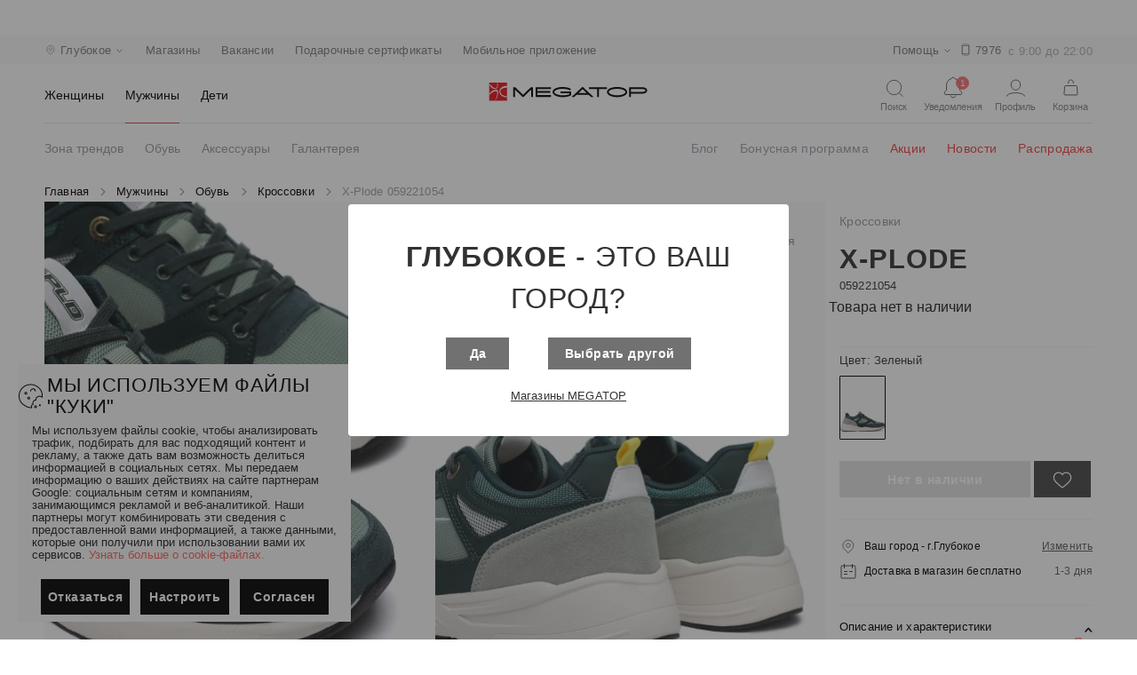

--- FILE ---
content_type: text/html; charset=utf-8
request_url: https://glubokoe.megatop.by/products/059221054-krossovki-x_plode
body_size: 102423
content:
<!doctype html>
<html data-n-head-ssr lang="ru" data-n-head="%7B%22lang%22:%7B%22ssr%22:%22ru%22%7D%7D">
  <head >
    <title>Кроссовки X-Plode 059221054 купить в Глубоком, цена</title><meta data-n-head="ssr" charset="utf-8"><meta data-n-head="ssr" name="viewport" content="width=device-width, initial-scale=1"><meta data-n-head="ssr" data-hid="description" name="description" content="Кроссовки X-Plode 059221054 купить в Глубоком по доступным ценам в интернет-магазине Мегатоп ✅ Широкий ассортимент обуви и аксессуаров для всей семьи ⭐ Online-бронирование на сайте и доставка обуви в магазин ✅ Карты рассрочек, возможность оплаты товаров бонусными баллами"><meta data-n-head="ssr" data-hid="keywords" name="keywords" content="Кроссовки X-Plode 059221054 в Глубоком"><meta data-n-head="ssr" data-hid="og:title" property="og:title" content="Кроссовки X-Plode 059221054 купить в Глубоком, цена"><meta data-n-head="ssr" data-hid="og:description" property="og:description" content="Кроссовки X-Plode 059221054 купить в Глубоком по доступным ценам в интернет-магазине Мегатоп ✅ Широкий ассортимент обуви и аксессуаров для всей семьи ⭐ Online-бронирование на сайте и доставка обуви в магазин ✅ Карты рассрочек, возможность оплаты товаров бонусными баллами"><meta data-n-head="ssr" data-hid="og:url" property="og:url" content="https://glubokoe.megatop.by/products/059221054-krossovki-x_plode"><meta data-n-head="ssr" data-hid="og:image" property="og:image" content="https://static.megatop.by/public/photo/059221054/059221054.jpg"><meta data-n-head="ssr" data-hid="og:type" property="og:type" content="product"><meta data-n-head="ssr" data-hid="og:site_name" property="og:site_name" content="Сеть обувных магазинов Мегатоп"><meta data-n-head="ssr" name="yandex-verification" content="9fc974bbadbb54c1"><link data-n-head="ssr" rel="icon" type="image/png" sizes="96x96" href="/favicon-96x96.png"><link data-n-head="ssr" rel="icon" type="image/png" sizes="180x180" href="/favicon-180x180.png"><link data-n-head="ssr" rel="icon" type="image/png" sizes="512x512" href="/favicon-512x512.png"><link data-n-head="ssr" rel="icon" type="image/x-icon" href="/favicon.ico"><link data-n-head="ssr" rel="stylesheet" href="/materialdesignicons.min.css"><link data-n-head="ssr" rel="canonical" href="https://glubokoe.megatop.by/products/059221054-krossovki-x_plode"><style data-n-head="vuetify" type="text/css" id="vuetify-theme-stylesheet" nonce="undefined">.v-application a { color: #1976d2; }
.v-application .primary {
  background-color: #1976d2 !important;
  border-color: #1976d2 !important;
}
.v-application .primary--text {
  color: #1976d2 !important;
  caret-color: #1976d2 !important;
}
.v-application .primary.lighten-5 {
  background-color: #c7fdff !important;
  border-color: #c7fdff !important;
}
.v-application .primary--text.text--lighten-5 {
  color: #c7fdff !important;
  caret-color: #c7fdff !important;
}
.v-application .primary.lighten-4 {
  background-color: #a8e0ff !important;
  border-color: #a8e0ff !important;
}
.v-application .primary--text.text--lighten-4 {
  color: #a8e0ff !important;
  caret-color: #a8e0ff !important;
}
.v-application .primary.lighten-3 {
  background-color: #8ac5ff !important;
  border-color: #8ac5ff !important;
}
.v-application .primary--text.text--lighten-3 {
  color: #8ac5ff !important;
  caret-color: #8ac5ff !important;
}
.v-application .primary.lighten-2 {
  background-color: #6aaaff !important;
  border-color: #6aaaff !important;
}
.v-application .primary--text.text--lighten-2 {
  color: #6aaaff !important;
  caret-color: #6aaaff !important;
}
.v-application .primary.lighten-1 {
  background-color: #488fef !important;
  border-color: #488fef !important;
}
.v-application .primary--text.text--lighten-1 {
  color: #488fef !important;
  caret-color: #488fef !important;
}
.v-application .primary.darken-1 {
  background-color: #005eb6 !important;
  border-color: #005eb6 !important;
}
.v-application .primary--text.text--darken-1 {
  color: #005eb6 !important;
  caret-color: #005eb6 !important;
}
.v-application .primary.darken-2 {
  background-color: #00479b !important;
  border-color: #00479b !important;
}
.v-application .primary--text.text--darken-2 {
  color: #00479b !important;
  caret-color: #00479b !important;
}
.v-application .primary.darken-3 {
  background-color: #003180 !important;
  border-color: #003180 !important;
}
.v-application .primary--text.text--darken-3 {
  color: #003180 !important;
  caret-color: #003180 !important;
}
.v-application .primary.darken-4 {
  background-color: #001e67 !important;
  border-color: #001e67 !important;
}
.v-application .primary--text.text--darken-4 {
  color: #001e67 !important;
  caret-color: #001e67 !important;
}
.v-application .secondary {
  background-color: #424242 !important;
  border-color: #424242 !important;
}
.v-application .secondary--text {
  color: #424242 !important;
  caret-color: #424242 !important;
}
.v-application .secondary.lighten-5 {
  background-color: #c1c1c1 !important;
  border-color: #c1c1c1 !important;
}
.v-application .secondary--text.text--lighten-5 {
  color: #c1c1c1 !important;
  caret-color: #c1c1c1 !important;
}
.v-application .secondary.lighten-4 {
  background-color: #a6a6a6 !important;
  border-color: #a6a6a6 !important;
}
.v-application .secondary--text.text--lighten-4 {
  color: #a6a6a6 !important;
  caret-color: #a6a6a6 !important;
}
.v-application .secondary.lighten-3 {
  background-color: #8b8b8b !important;
  border-color: #8b8b8b !important;
}
.v-application .secondary--text.text--lighten-3 {
  color: #8b8b8b !important;
  caret-color: #8b8b8b !important;
}
.v-application .secondary.lighten-2 {
  background-color: #727272 !important;
  border-color: #727272 !important;
}
.v-application .secondary--text.text--lighten-2 {
  color: #727272 !important;
  caret-color: #727272 !important;
}
.v-application .secondary.lighten-1 {
  background-color: #595959 !important;
  border-color: #595959 !important;
}
.v-application .secondary--text.text--lighten-1 {
  color: #595959 !important;
  caret-color: #595959 !important;
}
.v-application .secondary.darken-1 {
  background-color: #2c2c2c !important;
  border-color: #2c2c2c !important;
}
.v-application .secondary--text.text--darken-1 {
  color: #2c2c2c !important;
  caret-color: #2c2c2c !important;
}
.v-application .secondary.darken-2 {
  background-color: #171717 !important;
  border-color: #171717 !important;
}
.v-application .secondary--text.text--darken-2 {
  color: #171717 !important;
  caret-color: #171717 !important;
}
.v-application .secondary.darken-3 {
  background-color: #000000 !important;
  border-color: #000000 !important;
}
.v-application .secondary--text.text--darken-3 {
  color: #000000 !important;
  caret-color: #000000 !important;
}
.v-application .secondary.darken-4 {
  background-color: #000000 !important;
  border-color: #000000 !important;
}
.v-application .secondary--text.text--darken-4 {
  color: #000000 !important;
  caret-color: #000000 !important;
}
.v-application .accent {
  background-color: #82b1ff !important;
  border-color: #82b1ff !important;
}
.v-application .accent--text {
  color: #82b1ff !important;
  caret-color: #82b1ff !important;
}
.v-application .accent.lighten-5 {
  background-color: #ffffff !important;
  border-color: #ffffff !important;
}
.v-application .accent--text.text--lighten-5 {
  color: #ffffff !important;
  caret-color: #ffffff !important;
}
.v-application .accent.lighten-4 {
  background-color: #f8ffff !important;
  border-color: #f8ffff !important;
}
.v-application .accent--text.text--lighten-4 {
  color: #f8ffff !important;
  caret-color: #f8ffff !important;
}
.v-application .accent.lighten-3 {
  background-color: #daffff !important;
  border-color: #daffff !important;
}
.v-application .accent--text.text--lighten-3 {
  color: #daffff !important;
  caret-color: #daffff !important;
}
.v-application .accent.lighten-2 {
  background-color: #bce8ff !important;
  border-color: #bce8ff !important;
}
.v-application .accent--text.text--lighten-2 {
  color: #bce8ff !important;
  caret-color: #bce8ff !important;
}
.v-application .accent.lighten-1 {
  background-color: #9fccff !important;
  border-color: #9fccff !important;
}
.v-application .accent--text.text--lighten-1 {
  color: #9fccff !important;
  caret-color: #9fccff !important;
}
.v-application .accent.darken-1 {
  background-color: #6596e2 !important;
  border-color: #6596e2 !important;
}
.v-application .accent--text.text--darken-1 {
  color: #6596e2 !important;
  caret-color: #6596e2 !important;
}
.v-application .accent.darken-2 {
  background-color: #467dc6 !important;
  border-color: #467dc6 !important;
}
.v-application .accent--text.text--darken-2 {
  color: #467dc6 !important;
  caret-color: #467dc6 !important;
}
.v-application .accent.darken-3 {
  background-color: #2364aa !important;
  border-color: #2364aa !important;
}
.v-application .accent--text.text--darken-3 {
  color: #2364aa !important;
  caret-color: #2364aa !important;
}
.v-application .accent.darken-4 {
  background-color: #004c90 !important;
  border-color: #004c90 !important;
}
.v-application .accent--text.text--darken-4 {
  color: #004c90 !important;
  caret-color: #004c90 !important;
}
.v-application .error {
  background-color: #ff5252 !important;
  border-color: #ff5252 !important;
}
.v-application .error--text {
  color: #ff5252 !important;
  caret-color: #ff5252 !important;
}
.v-application .error.lighten-5 {
  background-color: #ffe4d5 !important;
  border-color: #ffe4d5 !important;
}
.v-application .error--text.text--lighten-5 {
  color: #ffe4d5 !important;
  caret-color: #ffe4d5 !important;
}
.v-application .error.lighten-4 {
  background-color: #ffc6b9 !important;
  border-color: #ffc6b9 !important;
}
.v-application .error--text.text--lighten-4 {
  color: #ffc6b9 !important;
  caret-color: #ffc6b9 !important;
}
.v-application .error.lighten-3 {
  background-color: #ffa99e !important;
  border-color: #ffa99e !important;
}
.v-application .error--text.text--lighten-3 {
  color: #ffa99e !important;
  caret-color: #ffa99e !important;
}
.v-application .error.lighten-2 {
  background-color: #ff8c84 !important;
  border-color: #ff8c84 !important;
}
.v-application .error--text.text--lighten-2 {
  color: #ff8c84 !important;
  caret-color: #ff8c84 !important;
}
.v-application .error.lighten-1 {
  background-color: #ff6f6a !important;
  border-color: #ff6f6a !important;
}
.v-application .error--text.text--lighten-1 {
  color: #ff6f6a !important;
  caret-color: #ff6f6a !important;
}
.v-application .error.darken-1 {
  background-color: #df323b !important;
  border-color: #df323b !important;
}
.v-application .error--text.text--darken-1 {
  color: #df323b !important;
  caret-color: #df323b !important;
}
.v-application .error.darken-2 {
  background-color: #bf0025 !important;
  border-color: #bf0025 !important;
}
.v-application .error--text.text--darken-2 {
  color: #bf0025 !important;
  caret-color: #bf0025 !important;
}
.v-application .error.darken-3 {
  background-color: #9f0010 !important;
  border-color: #9f0010 !important;
}
.v-application .error--text.text--darken-3 {
  color: #9f0010 !important;
  caret-color: #9f0010 !important;
}
.v-application .error.darken-4 {
  background-color: #800000 !important;
  border-color: #800000 !important;
}
.v-application .error--text.text--darken-4 {
  color: #800000 !important;
  caret-color: #800000 !important;
}
.v-application .info {
  background-color: #2196f3 !important;
  border-color: #2196f3 !important;
}
.v-application .info--text {
  color: #2196f3 !important;
  caret-color: #2196f3 !important;
}
.v-application .info.lighten-5 {
  background-color: #d4ffff !important;
  border-color: #d4ffff !important;
}
.v-application .info--text.text--lighten-5 {
  color: #d4ffff !important;
  caret-color: #d4ffff !important;
}
.v-application .info.lighten-4 {
  background-color: #b5ffff !important;
  border-color: #b5ffff !important;
}
.v-application .info--text.text--lighten-4 {
  color: #b5ffff !important;
  caret-color: #b5ffff !important;
}
.v-application .info.lighten-3 {
  background-color: #95e8ff !important;
  border-color: #95e8ff !important;
}
.v-application .info--text.text--lighten-3 {
  color: #95e8ff !important;
  caret-color: #95e8ff !important;
}
.v-application .info.lighten-2 {
  background-color: #75ccff !important;
  border-color: #75ccff !important;
}
.v-application .info--text.text--lighten-2 {
  color: #75ccff !important;
  caret-color: #75ccff !important;
}
.v-application .info.lighten-1 {
  background-color: #51b0ff !important;
  border-color: #51b0ff !important;
}
.v-application .info--text.text--lighten-1 {
  color: #51b0ff !important;
  caret-color: #51b0ff !important;
}
.v-application .info.darken-1 {
  background-color: #007cd6 !important;
  border-color: #007cd6 !important;
}
.v-application .info--text.text--darken-1 {
  color: #007cd6 !important;
  caret-color: #007cd6 !important;
}
.v-application .info.darken-2 {
  background-color: #0064ba !important;
  border-color: #0064ba !important;
}
.v-application .info--text.text--darken-2 {
  color: #0064ba !important;
  caret-color: #0064ba !important;
}
.v-application .info.darken-3 {
  background-color: #004d9f !important;
  border-color: #004d9f !important;
}
.v-application .info--text.text--darken-3 {
  color: #004d9f !important;
  caret-color: #004d9f !important;
}
.v-application .info.darken-4 {
  background-color: #003784 !important;
  border-color: #003784 !important;
}
.v-application .info--text.text--darken-4 {
  color: #003784 !important;
  caret-color: #003784 !important;
}
.v-application .success {
  background-color: #4caf50 !important;
  border-color: #4caf50 !important;
}
.v-application .success--text {
  color: #4caf50 !important;
  caret-color: #4caf50 !important;
}
.v-application .success.lighten-5 {
  background-color: #dcffd6 !important;
  border-color: #dcffd6 !important;
}
.v-application .success--text.text--lighten-5 {
  color: #dcffd6 !important;
  caret-color: #dcffd6 !important;
}
.v-application .success.lighten-4 {
  background-color: #beffba !important;
  border-color: #beffba !important;
}
.v-application .success--text.text--lighten-4 {
  color: #beffba !important;
  caret-color: #beffba !important;
}
.v-application .success.lighten-3 {
  background-color: #a2ff9e !important;
  border-color: #a2ff9e !important;
}
.v-application .success--text.text--lighten-3 {
  color: #a2ff9e !important;
  caret-color: #a2ff9e !important;
}
.v-application .success.lighten-2 {
  background-color: #85e783 !important;
  border-color: #85e783 !important;
}
.v-application .success--text.text--lighten-2 {
  color: #85e783 !important;
  caret-color: #85e783 !important;
}
.v-application .success.lighten-1 {
  background-color: #69cb69 !important;
  border-color: #69cb69 !important;
}
.v-application .success--text.text--lighten-1 {
  color: #69cb69 !important;
  caret-color: #69cb69 !important;
}
.v-application .success.darken-1 {
  background-color: #2d9437 !important;
  border-color: #2d9437 !important;
}
.v-application .success--text.text--darken-1 {
  color: #2d9437 !important;
  caret-color: #2d9437 !important;
}
.v-application .success.darken-2 {
  background-color: #00791e !important;
  border-color: #00791e !important;
}
.v-application .success--text.text--darken-2 {
  color: #00791e !important;
  caret-color: #00791e !important;
}
.v-application .success.darken-3 {
  background-color: #006000 !important;
  border-color: #006000 !important;
}
.v-application .success--text.text--darken-3 {
  color: #006000 !important;
  caret-color: #006000 !important;
}
.v-application .success.darken-4 {
  background-color: #004700 !important;
  border-color: #004700 !important;
}
.v-application .success--text.text--darken-4 {
  color: #004700 !important;
  caret-color: #004700 !important;
}
.v-application .warning {
  background-color: #fb8c00 !important;
  border-color: #fb8c00 !important;
}
.v-application .warning--text {
  color: #fb8c00 !important;
  caret-color: #fb8c00 !important;
}
.v-application .warning.lighten-5 {
  background-color: #ffff9e !important;
  border-color: #ffff9e !important;
}
.v-application .warning--text.text--lighten-5 {
  color: #ffff9e !important;
  caret-color: #ffff9e !important;
}
.v-application .warning.lighten-4 {
  background-color: #fffb82 !important;
  border-color: #fffb82 !important;
}
.v-application .warning--text.text--lighten-4 {
  color: #fffb82 !important;
  caret-color: #fffb82 !important;
}
.v-application .warning.lighten-3 {
  background-color: #ffdf67 !important;
  border-color: #ffdf67 !important;
}
.v-application .warning--text.text--lighten-3 {
  color: #ffdf67 !important;
  caret-color: #ffdf67 !important;
}
.v-application .warning.lighten-2 {
  background-color: #ffc24b !important;
  border-color: #ffc24b !important;
}
.v-application .warning--text.text--lighten-2 {
  color: #ffc24b !important;
  caret-color: #ffc24b !important;
}
.v-application .warning.lighten-1 {
  background-color: #ffa72d !important;
  border-color: #ffa72d !important;
}
.v-application .warning--text.text--lighten-1 {
  color: #ffa72d !important;
  caret-color: #ffa72d !important;
}
.v-application .warning.darken-1 {
  background-color: #db7200 !important;
  border-color: #db7200 !important;
}
.v-application .warning--text.text--darken-1 {
  color: #db7200 !important;
  caret-color: #db7200 !important;
}
.v-application .warning.darken-2 {
  background-color: #bb5900 !important;
  border-color: #bb5900 !important;
}
.v-application .warning--text.text--darken-2 {
  color: #bb5900 !important;
  caret-color: #bb5900 !important;
}
.v-application .warning.darken-3 {
  background-color: #9d4000 !important;
  border-color: #9d4000 !important;
}
.v-application .warning--text.text--darken-3 {
  color: #9d4000 !important;
  caret-color: #9d4000 !important;
}
.v-application .warning.darken-4 {
  background-color: #802700 !important;
  border-color: #802700 !important;
}
.v-application .warning--text.text--darken-4 {
  color: #802700 !important;
  caret-color: #802700 !important;
}</style><script data-n-head="ssr" data-hid="gtm-script">if(!window._gtm_init){window._gtm_init=1;(function(w,n,d,m,e,p){w[d]=(w[d]==1||n[d]=='yes'||n[d]==1||n[m]==1||(w[e]&&w[e][p]&&w[e][p]()))?1:0})(window,navigator,'doNotTrack','msDoNotTrack','external','msTrackingProtectionEnabled');(function(w,d,s,l,x,y){w[x]={};w._gtm_inject=function(i){w[x][i]=1;w[l]=w[l]||[];w[l].push({'gtm.start':new Date().getTime(),event:'gtm.js'});var f=d.getElementsByTagName(s)[0],j=d.createElement(s);j.async=true;j.src='https://www.googletagmanager.com/gtm.js?id='+i;f.parentNode.insertBefore(j,f);}})(window,document,'script','dataLayer','_gtm_ids','_gtm_inject')}</script><script data-n-head="ssr" type="application/ld+json">{"@context":"https://schema.org/","@type":"Product","name":"Кроссовки X-Plode 059221054 купить в Глубоком, цена","description":"Кроссовки X-Plode 059221054 купить в Глубоком по доступным ценам в интернет-магазине Мегатоп ✅ Широкий ассортимент обуви и аксессуаров для всей семьи ⭐ Online-бронирование на сайте и доставка обуви в магазин ✅ Карты рассрочек, возможность оплаты товаров бонусными баллами","sku":"059221054","mpn":"059221054","image":"https://static.megatop.by/public/photo/059221054/452/059221054.jpg","brand":"X-Plode","offers":{"@type":"Offer","priceCurrency":"BYN","price":0,"priceValidUntil":"2026-1-15","url":"/products/059221054-krossovki-x_plode"},"aggregateRating":{"@type":"AggregateRating","ratingValue":"4.8","reviewCount":"253"}}</script><script data-n-head="ssr" type="application/ld+json">{"@context":"https://schema.org/","@type":"BreadcrumbList","itemListElement":[{"@type":"ListItem","position":1,"item":{"id":"/","name":"Главная"}},{"@type":"ListItem","position":2,"item":{"id":"/catalog/muzhchiny","name":"Мужчины"}},{"@type":"ListItem","position":3,"item":{"id":"/catalog/muzhchiny/obuv","name":"Обувь"}},{"@type":"ListItem","position":4,"item":{"id":"/catalog/muzhchiny/obuv/krossovki","name":"Кроссовки"}},{"@type":"ListItem","position":5,"item":{"id":"/products/059221054-krossovki-x_plode","name":"X-Plode 059221054"}}]}</script><link rel="preload" href="/_nuxt/422d8c9.modern.js" as="script"><link rel="preload" href="/_nuxt/7183344.modern.js" as="script"><link rel="preload" href="/_nuxt/65b7df2.modern.js" as="script"><link rel="preload" href="/_nuxt/acadc54.modern.js" as="script"><link rel="preload" href="/_nuxt/88a61a5.modern.js" as="script"><link rel="preload" href="/_nuxt/2e09506.modern.js" as="script"><link rel="preload" href="/_nuxt/f392e82.modern.js" as="script"><link rel="preload" href="/_nuxt/e1071e0.modern.js" as="script"><link rel="preload" href="/_nuxt/8e8427c.modern.js" as="script"><link rel="preload" href="/_nuxt/22f843d.modern.js" as="script"><link rel="preload" href="/_nuxt/b8089ac.modern.js" as="script"><link rel="preload" href="/_nuxt/e347d15.modern.js" as="script"><link rel="preload" href="/_nuxt/391eecd.modern.js" as="script"><style data-vue-ssr-id="3d49e0e5:0 744bab4a:0 b9f570ac:0 c82bbd6a:0 1cdf85c7:0 2fba213c:0 2840f874:0 3f95a174:0 0c6c49f7:0 3eec2b52:0 5db1c400:0 63000ea3:0 549a5500:0 e003f1f8:0 04604cc2:0 6b715e77:0 63c9496b:0 1f651591:0 e23b7040:0 cf87dc84:0 01907af4:0 73707fd0:0 7132a15d:0 bb35a8d6:0 12a190a6:0 2e2bc7da:0 22487aae:0 371f82d0:0 2bb34da4:0 4f4f805e:0 3dc908a0:0 dc0628f2:0 2d62e390:0 0d135400:0 e8c6e7d0:0 efdd9752:0 58dbdb0f:0 2c4af1ee:0 11eb737e:0 37c9d0f6:0 cf7389c6:0 539fc0a7:0 19b2f928:0 844c50ee:0 55dff98b:0 0e1d71a4:0 5e673938:0 2fdb4076:0 3685beed:0 6758b43c:0 55707d95:0 ba12aeaa:0 768d995b:0 6d1f6ae5:0 ef047e9a:0 f0b9562e:0 0d8e547f:0 a596b332:0 482d33e2:0 e3c6ce34:0 456901c8:0 90f80bd2:0 9c1344d6:0 019e1c8f:0 e7a6516c:0 76336d00:0 0c6a5aec:0">.theme--light.v-application{background:#fff;color:rgba(0,0,0,.87)}.theme--light.v-application .text--primary{color:rgba(0,0,0,.87)!important}.theme--light.v-application .text--secondary{color:rgba(0,0,0,.6)!important}.theme--light.v-application .text--disabled{color:rgba(0,0,0,.38)!important}.theme--dark.v-application{background:#121212;color:#fff}.theme--dark.v-application .text--primary{color:#fff!important}.theme--dark.v-application .text--secondary{color:hsla(0,0%,100%,.7)!important}.theme--dark.v-application .text--disabled{color:hsla(0,0%,100%,.5)!important}.v-application{display:flex;position:relative}.v-application a{cursor:pointer}.v-application--is-rtl{direction:rtl}.v-application--wrap{flex:1 1 auto;-webkit-backface-visibility:hidden;backface-visibility:hidden;display:flex;flex-direction:column;min-height:100vh;max-width:100%;position:relative}@-moz-document url-prefix(){@media print{.v-application,.v-application--wrap{display:block}}}
.container.grow-shrink-0{flex-grow:0;flex-shrink:0}.container.fill-height{align-items:center;display:flex;flex-wrap:wrap}.container.fill-height>.row{flex:1 1 100%;max-width:calc(100% + 24px)}.container.fill-height>.layout{height:100%;flex:1 1 auto}.container.fill-height>.layout.grow-shrink-0{flex-grow:0;flex-shrink:0}.container.grid-list-xs .layout .flex{padding:1px}.container.grid-list-xs .layout:only-child{margin:-1px}.container.grid-list-xs .layout:not(:only-child){margin:auto -1px}.container.grid-list-xs :not(:only-child) .layout:first-child{margin-top:-1px}.container.grid-list-xs :not(:only-child) .layout:last-child{margin-bottom:-1px}.container.grid-list-sm .layout .flex{padding:2px}.container.grid-list-sm .layout:only-child{margin:-2px}.container.grid-list-sm .layout:not(:only-child){margin:auto -2px}.container.grid-list-sm :not(:only-child) .layout:first-child{margin-top:-2px}.container.grid-list-sm :not(:only-child) .layout:last-child{margin-bottom:-2px}.container.grid-list-md .layout .flex{padding:4px}.container.grid-list-md .layout:only-child{margin:-4px}.container.grid-list-md .layout:not(:only-child){margin:auto -4px}.container.grid-list-md :not(:only-child) .layout:first-child{margin-top:-4px}.container.grid-list-md :not(:only-child) .layout:last-child{margin-bottom:-4px}.container.grid-list-lg .layout .flex{padding:8px}.container.grid-list-lg .layout:only-child{margin:-8px}.container.grid-list-lg .layout:not(:only-child){margin:auto -8px}.container.grid-list-lg :not(:only-child) .layout:first-child{margin-top:-8px}.container.grid-list-lg :not(:only-child) .layout:last-child{margin-bottom:-8px}.container.grid-list-xl .layout .flex{padding:12px}.container.grid-list-xl .layout:only-child{margin:-12px}.container.grid-list-xl .layout:not(:only-child){margin:auto -12px}.container.grid-list-xl :not(:only-child) .layout:first-child{margin-top:-12px}.container.grid-list-xl :not(:only-child) .layout:last-child{margin-bottom:-12px}.layout{display:flex;flex:1 1 auto;flex-wrap:nowrap;min-width:0}.layout.reverse{flex-direction:row-reverse}.layout.column{flex-direction:column}.layout.column.reverse{flex-direction:column-reverse}.layout.column>.flex{max-width:100%}.layout.wrap{flex-wrap:wrap}.layout.grow-shrink-0{flex-grow:0;flex-shrink:0}@media (min-width:0){.flex.xs12{flex-basis:100%;flex-grow:0;max-width:100%}.flex.order-xs12{order:12}.flex.xs11{flex-basis:91.6666666667%;flex-grow:0;max-width:91.6666666667%}.flex.order-xs11{order:11}.flex.xs10{flex-basis:83.3333333333%;flex-grow:0;max-width:83.3333333333%}.flex.order-xs10{order:10}.flex.xs9{flex-basis:75%;flex-grow:0;max-width:75%}.flex.order-xs9{order:9}.flex.xs8{flex-basis:66.6666666667%;flex-grow:0;max-width:66.6666666667%}.flex.order-xs8{order:8}.flex.xs7{flex-basis:58.3333333333%;flex-grow:0;max-width:58.3333333333%}.flex.order-xs7{order:7}.flex.xs6{flex-basis:50%;flex-grow:0;max-width:50%}.flex.order-xs6{order:6}.flex.xs5{flex-basis:41.6666666667%;flex-grow:0;max-width:41.6666666667%}.flex.order-xs5{order:5}.flex.xs4{flex-basis:33.3333333333%;flex-grow:0;max-width:33.3333333333%}.flex.order-xs4{order:4}.flex.xs3{flex-basis:25%;flex-grow:0;max-width:25%}.flex.order-xs3{order:3}.flex.xs2{flex-basis:16.6666666667%;flex-grow:0;max-width:16.6666666667%}.flex.order-xs2{order:2}.flex.xs1{flex-basis:8.3333333333%;flex-grow:0;max-width:8.3333333333%}.flex.order-xs1{order:1}.v-application--is-ltr .flex.offset-xs12{margin-left:100%}.v-application--is-rtl .flex.offset-xs12{margin-right:100%}.v-application--is-ltr .flex.offset-xs11{margin-left:91.6666666667%}.v-application--is-rtl .flex.offset-xs11{margin-right:91.6666666667%}.v-application--is-ltr .flex.offset-xs10{margin-left:83.3333333333%}.v-application--is-rtl .flex.offset-xs10{margin-right:83.3333333333%}.v-application--is-ltr .flex.offset-xs9{margin-left:75%}.v-application--is-rtl .flex.offset-xs9{margin-right:75%}.v-application--is-ltr .flex.offset-xs8{margin-left:66.6666666667%}.v-application--is-rtl .flex.offset-xs8{margin-right:66.6666666667%}.v-application--is-ltr .flex.offset-xs7{margin-left:58.3333333333%}.v-application--is-rtl .flex.offset-xs7{margin-right:58.3333333333%}.v-application--is-ltr .flex.offset-xs6{margin-left:50%}.v-application--is-rtl .flex.offset-xs6{margin-right:50%}.v-application--is-ltr .flex.offset-xs5{margin-left:41.6666666667%}.v-application--is-rtl .flex.offset-xs5{margin-right:41.6666666667%}.v-application--is-ltr .flex.offset-xs4{margin-left:33.3333333333%}.v-application--is-rtl .flex.offset-xs4{margin-right:33.3333333333%}.v-application--is-ltr .flex.offset-xs3{margin-left:25%}.v-application--is-rtl .flex.offset-xs3{margin-right:25%}.v-application--is-ltr .flex.offset-xs2{margin-left:16.6666666667%}.v-application--is-rtl .flex.offset-xs2{margin-right:16.6666666667%}.v-application--is-ltr .flex.offset-xs1{margin-left:8.3333333333%}.v-application--is-rtl .flex.offset-xs1{margin-right:8.3333333333%}.v-application--is-ltr .flex.offset-xs0{margin-left:0}.v-application--is-rtl .flex.offset-xs0{margin-right:0}}@media (min-width:600px){.flex.sm12{flex-basis:100%;flex-grow:0;max-width:100%}.flex.order-sm12{order:12}.flex.sm11{flex-basis:91.6666666667%;flex-grow:0;max-width:91.6666666667%}.flex.order-sm11{order:11}.flex.sm10{flex-basis:83.3333333333%;flex-grow:0;max-width:83.3333333333%}.flex.order-sm10{order:10}.flex.sm9{flex-basis:75%;flex-grow:0;max-width:75%}.flex.order-sm9{order:9}.flex.sm8{flex-basis:66.6666666667%;flex-grow:0;max-width:66.6666666667%}.flex.order-sm8{order:8}.flex.sm7{flex-basis:58.3333333333%;flex-grow:0;max-width:58.3333333333%}.flex.order-sm7{order:7}.flex.sm6{flex-basis:50%;flex-grow:0;max-width:50%}.flex.order-sm6{order:6}.flex.sm5{flex-basis:41.6666666667%;flex-grow:0;max-width:41.6666666667%}.flex.order-sm5{order:5}.flex.sm4{flex-basis:33.3333333333%;flex-grow:0;max-width:33.3333333333%}.flex.order-sm4{order:4}.flex.sm3{flex-basis:25%;flex-grow:0;max-width:25%}.flex.order-sm3{order:3}.flex.sm2{flex-basis:16.6666666667%;flex-grow:0;max-width:16.6666666667%}.flex.order-sm2{order:2}.flex.sm1{flex-basis:8.3333333333%;flex-grow:0;max-width:8.3333333333%}.flex.order-sm1{order:1}.v-application--is-ltr .flex.offset-sm12{margin-left:100%}.v-application--is-rtl .flex.offset-sm12{margin-right:100%}.v-application--is-ltr .flex.offset-sm11{margin-left:91.6666666667%}.v-application--is-rtl .flex.offset-sm11{margin-right:91.6666666667%}.v-application--is-ltr .flex.offset-sm10{margin-left:83.3333333333%}.v-application--is-rtl .flex.offset-sm10{margin-right:83.3333333333%}.v-application--is-ltr .flex.offset-sm9{margin-left:75%}.v-application--is-rtl .flex.offset-sm9{margin-right:75%}.v-application--is-ltr .flex.offset-sm8{margin-left:66.6666666667%}.v-application--is-rtl .flex.offset-sm8{margin-right:66.6666666667%}.v-application--is-ltr .flex.offset-sm7{margin-left:58.3333333333%}.v-application--is-rtl .flex.offset-sm7{margin-right:58.3333333333%}.v-application--is-ltr .flex.offset-sm6{margin-left:50%}.v-application--is-rtl .flex.offset-sm6{margin-right:50%}.v-application--is-ltr .flex.offset-sm5{margin-left:41.6666666667%}.v-application--is-rtl .flex.offset-sm5{margin-right:41.6666666667%}.v-application--is-ltr .flex.offset-sm4{margin-left:33.3333333333%}.v-application--is-rtl .flex.offset-sm4{margin-right:33.3333333333%}.v-application--is-ltr .flex.offset-sm3{margin-left:25%}.v-application--is-rtl .flex.offset-sm3{margin-right:25%}.v-application--is-ltr .flex.offset-sm2{margin-left:16.6666666667%}.v-application--is-rtl .flex.offset-sm2{margin-right:16.6666666667%}.v-application--is-ltr .flex.offset-sm1{margin-left:8.3333333333%}.v-application--is-rtl .flex.offset-sm1{margin-right:8.3333333333%}.v-application--is-ltr .flex.offset-sm0{margin-left:0}.v-application--is-rtl .flex.offset-sm0{margin-right:0}}@media (min-width:960px){.flex.md12{flex-basis:100%;flex-grow:0;max-width:100%}.flex.order-md12{order:12}.flex.md11{flex-basis:91.6666666667%;flex-grow:0;max-width:91.6666666667%}.flex.order-md11{order:11}.flex.md10{flex-basis:83.3333333333%;flex-grow:0;max-width:83.3333333333%}.flex.order-md10{order:10}.flex.md9{flex-basis:75%;flex-grow:0;max-width:75%}.flex.order-md9{order:9}.flex.md8{flex-basis:66.6666666667%;flex-grow:0;max-width:66.6666666667%}.flex.order-md8{order:8}.flex.md7{flex-basis:58.3333333333%;flex-grow:0;max-width:58.3333333333%}.flex.order-md7{order:7}.flex.md6{flex-basis:50%;flex-grow:0;max-width:50%}.flex.order-md6{order:6}.flex.md5{flex-basis:41.6666666667%;flex-grow:0;max-width:41.6666666667%}.flex.order-md5{order:5}.flex.md4{flex-basis:33.3333333333%;flex-grow:0;max-width:33.3333333333%}.flex.order-md4{order:4}.flex.md3{flex-basis:25%;flex-grow:0;max-width:25%}.flex.order-md3{order:3}.flex.md2{flex-basis:16.6666666667%;flex-grow:0;max-width:16.6666666667%}.flex.order-md2{order:2}.flex.md1{flex-basis:8.3333333333%;flex-grow:0;max-width:8.3333333333%}.flex.order-md1{order:1}.v-application--is-ltr .flex.offset-md12{margin-left:100%}.v-application--is-rtl .flex.offset-md12{margin-right:100%}.v-application--is-ltr .flex.offset-md11{margin-left:91.6666666667%}.v-application--is-rtl .flex.offset-md11{margin-right:91.6666666667%}.v-application--is-ltr .flex.offset-md10{margin-left:83.3333333333%}.v-application--is-rtl .flex.offset-md10{margin-right:83.3333333333%}.v-application--is-ltr .flex.offset-md9{margin-left:75%}.v-application--is-rtl .flex.offset-md9{margin-right:75%}.v-application--is-ltr .flex.offset-md8{margin-left:66.6666666667%}.v-application--is-rtl .flex.offset-md8{margin-right:66.6666666667%}.v-application--is-ltr .flex.offset-md7{margin-left:58.3333333333%}.v-application--is-rtl .flex.offset-md7{margin-right:58.3333333333%}.v-application--is-ltr .flex.offset-md6{margin-left:50%}.v-application--is-rtl .flex.offset-md6{margin-right:50%}.v-application--is-ltr .flex.offset-md5{margin-left:41.6666666667%}.v-application--is-rtl .flex.offset-md5{margin-right:41.6666666667%}.v-application--is-ltr .flex.offset-md4{margin-left:33.3333333333%}.v-application--is-rtl .flex.offset-md4{margin-right:33.3333333333%}.v-application--is-ltr .flex.offset-md3{margin-left:25%}.v-application--is-rtl .flex.offset-md3{margin-right:25%}.v-application--is-ltr .flex.offset-md2{margin-left:16.6666666667%}.v-application--is-rtl .flex.offset-md2{margin-right:16.6666666667%}.v-application--is-ltr .flex.offset-md1{margin-left:8.3333333333%}.v-application--is-rtl .flex.offset-md1{margin-right:8.3333333333%}.v-application--is-ltr .flex.offset-md0{margin-left:0}.v-application--is-rtl .flex.offset-md0{margin-right:0}}@media (min-width:1264px){.flex.lg12{flex-basis:100%;flex-grow:0;max-width:100%}.flex.order-lg12{order:12}.flex.lg11{flex-basis:91.6666666667%;flex-grow:0;max-width:91.6666666667%}.flex.order-lg11{order:11}.flex.lg10{flex-basis:83.3333333333%;flex-grow:0;max-width:83.3333333333%}.flex.order-lg10{order:10}.flex.lg9{flex-basis:75%;flex-grow:0;max-width:75%}.flex.order-lg9{order:9}.flex.lg8{flex-basis:66.6666666667%;flex-grow:0;max-width:66.6666666667%}.flex.order-lg8{order:8}.flex.lg7{flex-basis:58.3333333333%;flex-grow:0;max-width:58.3333333333%}.flex.order-lg7{order:7}.flex.lg6{flex-basis:50%;flex-grow:0;max-width:50%}.flex.order-lg6{order:6}.flex.lg5{flex-basis:41.6666666667%;flex-grow:0;max-width:41.6666666667%}.flex.order-lg5{order:5}.flex.lg4{flex-basis:33.3333333333%;flex-grow:0;max-width:33.3333333333%}.flex.order-lg4{order:4}.flex.lg3{flex-basis:25%;flex-grow:0;max-width:25%}.flex.order-lg3{order:3}.flex.lg2{flex-basis:16.6666666667%;flex-grow:0;max-width:16.6666666667%}.flex.order-lg2{order:2}.flex.lg1{flex-basis:8.3333333333%;flex-grow:0;max-width:8.3333333333%}.flex.order-lg1{order:1}.v-application--is-ltr .flex.offset-lg12{margin-left:100%}.v-application--is-rtl .flex.offset-lg12{margin-right:100%}.v-application--is-ltr .flex.offset-lg11{margin-left:91.6666666667%}.v-application--is-rtl .flex.offset-lg11{margin-right:91.6666666667%}.v-application--is-ltr .flex.offset-lg10{margin-left:83.3333333333%}.v-application--is-rtl .flex.offset-lg10{margin-right:83.3333333333%}.v-application--is-ltr .flex.offset-lg9{margin-left:75%}.v-application--is-rtl .flex.offset-lg9{margin-right:75%}.v-application--is-ltr .flex.offset-lg8{margin-left:66.6666666667%}.v-application--is-rtl .flex.offset-lg8{margin-right:66.6666666667%}.v-application--is-ltr .flex.offset-lg7{margin-left:58.3333333333%}.v-application--is-rtl .flex.offset-lg7{margin-right:58.3333333333%}.v-application--is-ltr .flex.offset-lg6{margin-left:50%}.v-application--is-rtl .flex.offset-lg6{margin-right:50%}.v-application--is-ltr .flex.offset-lg5{margin-left:41.6666666667%}.v-application--is-rtl .flex.offset-lg5{margin-right:41.6666666667%}.v-application--is-ltr .flex.offset-lg4{margin-left:33.3333333333%}.v-application--is-rtl .flex.offset-lg4{margin-right:33.3333333333%}.v-application--is-ltr .flex.offset-lg3{margin-left:25%}.v-application--is-rtl .flex.offset-lg3{margin-right:25%}.v-application--is-ltr .flex.offset-lg2{margin-left:16.6666666667%}.v-application--is-rtl .flex.offset-lg2{margin-right:16.6666666667%}.v-application--is-ltr .flex.offset-lg1{margin-left:8.3333333333%}.v-application--is-rtl .flex.offset-lg1{margin-right:8.3333333333%}.v-application--is-ltr .flex.offset-lg0{margin-left:0}.v-application--is-rtl .flex.offset-lg0{margin-right:0}}@media (min-width:1904px){.flex.xl12{flex-basis:100%;flex-grow:0;max-width:100%}.flex.order-xl12{order:12}.flex.xl11{flex-basis:91.6666666667%;flex-grow:0;max-width:91.6666666667%}.flex.order-xl11{order:11}.flex.xl10{flex-basis:83.3333333333%;flex-grow:0;max-width:83.3333333333%}.flex.order-xl10{order:10}.flex.xl9{flex-basis:75%;flex-grow:0;max-width:75%}.flex.order-xl9{order:9}.flex.xl8{flex-basis:66.6666666667%;flex-grow:0;max-width:66.6666666667%}.flex.order-xl8{order:8}.flex.xl7{flex-basis:58.3333333333%;flex-grow:0;max-width:58.3333333333%}.flex.order-xl7{order:7}.flex.xl6{flex-basis:50%;flex-grow:0;max-width:50%}.flex.order-xl6{order:6}.flex.xl5{flex-basis:41.6666666667%;flex-grow:0;max-width:41.6666666667%}.flex.order-xl5{order:5}.flex.xl4{flex-basis:33.3333333333%;flex-grow:0;max-width:33.3333333333%}.flex.order-xl4{order:4}.flex.xl3{flex-basis:25%;flex-grow:0;max-width:25%}.flex.order-xl3{order:3}.flex.xl2{flex-basis:16.6666666667%;flex-grow:0;max-width:16.6666666667%}.flex.order-xl2{order:2}.flex.xl1{flex-basis:8.3333333333%;flex-grow:0;max-width:8.3333333333%}.flex.order-xl1{order:1}.v-application--is-ltr .flex.offset-xl12{margin-left:100%}.v-application--is-rtl .flex.offset-xl12{margin-right:100%}.v-application--is-ltr .flex.offset-xl11{margin-left:91.6666666667%}.v-application--is-rtl .flex.offset-xl11{margin-right:91.6666666667%}.v-application--is-ltr .flex.offset-xl10{margin-left:83.3333333333%}.v-application--is-rtl .flex.offset-xl10{margin-right:83.3333333333%}.v-application--is-ltr .flex.offset-xl9{margin-left:75%}.v-application--is-rtl .flex.offset-xl9{margin-right:75%}.v-application--is-ltr .flex.offset-xl8{margin-left:66.6666666667%}.v-application--is-rtl .flex.offset-xl8{margin-right:66.6666666667%}.v-application--is-ltr .flex.offset-xl7{margin-left:58.3333333333%}.v-application--is-rtl .flex.offset-xl7{margin-right:58.3333333333%}.v-application--is-ltr .flex.offset-xl6{margin-left:50%}.v-application--is-rtl .flex.offset-xl6{margin-right:50%}.v-application--is-ltr .flex.offset-xl5{margin-left:41.6666666667%}.v-application--is-rtl .flex.offset-xl5{margin-right:41.6666666667%}.v-application--is-ltr .flex.offset-xl4{margin-left:33.3333333333%}.v-application--is-rtl .flex.offset-xl4{margin-right:33.3333333333%}.v-application--is-ltr .flex.offset-xl3{margin-left:25%}.v-application--is-rtl .flex.offset-xl3{margin-right:25%}.v-application--is-ltr .flex.offset-xl2{margin-left:16.6666666667%}.v-application--is-rtl .flex.offset-xl2{margin-right:16.6666666667%}.v-application--is-ltr .flex.offset-xl1{margin-left:8.3333333333%}.v-application--is-rtl .flex.offset-xl1{margin-right:8.3333333333%}.v-application--is-ltr .flex.offset-xl0{margin-left:0}.v-application--is-rtl .flex.offset-xl0{margin-right:0}}.child-flex>*,.flex{flex:1 1 auto;max-width:100%}.child-flex>.grow-shrink-0,.flex.grow-shrink-0{flex-grow:0;flex-shrink:0}.grow,.spacer{flex-grow:1!important}.grow{flex-shrink:0!important}.shrink{flex-grow:0!important;flex-shrink:1!important}.fill-height{height:100%}
.container{width:100%;padding:12px;margin-right:auto;margin-left:auto}@media(min-width:960px){.container{max-width:900px}}@media(min-width:1264px){.container{max-width:1185px}}@media(min-width:1904px){.container{max-width:1785px}}.container--fluid{max-width:100%}.row{display:flex;flex-wrap:wrap;flex:1 1 auto;margin:-12px}.row+.row{margin-top:12px}.row+.row--dense{margin-top:4px}.row--dense{margin:-4px}.row--dense>.col,.row--dense>[class*=col-]{padding:4px}.row.no-gutters{margin:0}.row.no-gutters>.col,.row.no-gutters>[class*=col-]{padding:0}.col,.col-1,.col-2,.col-3,.col-4,.col-5,.col-6,.col-7,.col-8,.col-9,.col-10,.col-11,.col-12,.col-auto,.col-lg,.col-lg-1,.col-lg-2,.col-lg-3,.col-lg-4,.col-lg-5,.col-lg-6,.col-lg-7,.col-lg-8,.col-lg-9,.col-lg-10,.col-lg-11,.col-lg-12,.col-lg-auto,.col-md,.col-md-1,.col-md-2,.col-md-3,.col-md-4,.col-md-5,.col-md-6,.col-md-7,.col-md-8,.col-md-9,.col-md-10,.col-md-11,.col-md-12,.col-md-auto,.col-sm,.col-sm-1,.col-sm-2,.col-sm-3,.col-sm-4,.col-sm-5,.col-sm-6,.col-sm-7,.col-sm-8,.col-sm-9,.col-sm-10,.col-sm-11,.col-sm-12,.col-sm-auto,.col-xl,.col-xl-1,.col-xl-2,.col-xl-3,.col-xl-4,.col-xl-5,.col-xl-6,.col-xl-7,.col-xl-8,.col-xl-9,.col-xl-10,.col-xl-11,.col-xl-12,.col-xl-auto{width:100%;padding:12px}.col{flex-basis:0;flex-grow:1;max-width:100%}.col-auto{flex:0 0 auto;width:auto;max-width:100%}.col-1{flex:0 0 8.3333333333%;max-width:8.3333333333%}.col-2{flex:0 0 16.6666666667%;max-width:16.6666666667%}.col-3{flex:0 0 25%;max-width:25%}.col-4{flex:0 0 33.3333333333%;max-width:33.3333333333%}.col-5{flex:0 0 41.6666666667%;max-width:41.6666666667%}.col-6{flex:0 0 50%;max-width:50%}.col-7{flex:0 0 58.3333333333%;max-width:58.3333333333%}.col-8{flex:0 0 66.6666666667%;max-width:66.6666666667%}.col-9{flex:0 0 75%;max-width:75%}.col-10{flex:0 0 83.3333333333%;max-width:83.3333333333%}.col-11{flex:0 0 91.6666666667%;max-width:91.6666666667%}.col-12{flex:0 0 100%;max-width:100%}.v-application--is-ltr .offset-1{margin-left:8.3333333333%}.v-application--is-rtl .offset-1{margin-right:8.3333333333%}.v-application--is-ltr .offset-2{margin-left:16.6666666667%}.v-application--is-rtl .offset-2{margin-right:16.6666666667%}.v-application--is-ltr .offset-3{margin-left:25%}.v-application--is-rtl .offset-3{margin-right:25%}.v-application--is-ltr .offset-4{margin-left:33.3333333333%}.v-application--is-rtl .offset-4{margin-right:33.3333333333%}.v-application--is-ltr .offset-5{margin-left:41.6666666667%}.v-application--is-rtl .offset-5{margin-right:41.6666666667%}.v-application--is-ltr .offset-6{margin-left:50%}.v-application--is-rtl .offset-6{margin-right:50%}.v-application--is-ltr .offset-7{margin-left:58.3333333333%}.v-application--is-rtl .offset-7{margin-right:58.3333333333%}.v-application--is-ltr .offset-8{margin-left:66.6666666667%}.v-application--is-rtl .offset-8{margin-right:66.6666666667%}.v-application--is-ltr .offset-9{margin-left:75%}.v-application--is-rtl .offset-9{margin-right:75%}.v-application--is-ltr .offset-10{margin-left:83.3333333333%}.v-application--is-rtl .offset-10{margin-right:83.3333333333%}.v-application--is-ltr .offset-11{margin-left:91.6666666667%}.v-application--is-rtl .offset-11{margin-right:91.6666666667%}@media(min-width:600px){.col-sm{flex-basis:0;flex-grow:1;max-width:100%}.col-sm-auto{flex:0 0 auto;width:auto;max-width:100%}.col-sm-1{flex:0 0 8.3333333333%;max-width:8.3333333333%}.col-sm-2{flex:0 0 16.6666666667%;max-width:16.6666666667%}.col-sm-3{flex:0 0 25%;max-width:25%}.col-sm-4{flex:0 0 33.3333333333%;max-width:33.3333333333%}.col-sm-5{flex:0 0 41.6666666667%;max-width:41.6666666667%}.col-sm-6{flex:0 0 50%;max-width:50%}.col-sm-7{flex:0 0 58.3333333333%;max-width:58.3333333333%}.col-sm-8{flex:0 0 66.6666666667%;max-width:66.6666666667%}.col-sm-9{flex:0 0 75%;max-width:75%}.col-sm-10{flex:0 0 83.3333333333%;max-width:83.3333333333%}.col-sm-11{flex:0 0 91.6666666667%;max-width:91.6666666667%}.col-sm-12{flex:0 0 100%;max-width:100%}.v-application--is-ltr .offset-sm-0{margin-left:0}.v-application--is-rtl .offset-sm-0{margin-right:0}.v-application--is-ltr .offset-sm-1{margin-left:8.3333333333%}.v-application--is-rtl .offset-sm-1{margin-right:8.3333333333%}.v-application--is-ltr .offset-sm-2{margin-left:16.6666666667%}.v-application--is-rtl .offset-sm-2{margin-right:16.6666666667%}.v-application--is-ltr .offset-sm-3{margin-left:25%}.v-application--is-rtl .offset-sm-3{margin-right:25%}.v-application--is-ltr .offset-sm-4{margin-left:33.3333333333%}.v-application--is-rtl .offset-sm-4{margin-right:33.3333333333%}.v-application--is-ltr .offset-sm-5{margin-left:41.6666666667%}.v-application--is-rtl .offset-sm-5{margin-right:41.6666666667%}.v-application--is-ltr .offset-sm-6{margin-left:50%}.v-application--is-rtl .offset-sm-6{margin-right:50%}.v-application--is-ltr .offset-sm-7{margin-left:58.3333333333%}.v-application--is-rtl .offset-sm-7{margin-right:58.3333333333%}.v-application--is-ltr .offset-sm-8{margin-left:66.6666666667%}.v-application--is-rtl .offset-sm-8{margin-right:66.6666666667%}.v-application--is-ltr .offset-sm-9{margin-left:75%}.v-application--is-rtl .offset-sm-9{margin-right:75%}.v-application--is-ltr .offset-sm-10{margin-left:83.3333333333%}.v-application--is-rtl .offset-sm-10{margin-right:83.3333333333%}.v-application--is-ltr .offset-sm-11{margin-left:91.6666666667%}.v-application--is-rtl .offset-sm-11{margin-right:91.6666666667%}}@media(min-width:960px){.col-md{flex-basis:0;flex-grow:1;max-width:100%}.col-md-auto{flex:0 0 auto;width:auto;max-width:100%}.col-md-1{flex:0 0 8.3333333333%;max-width:8.3333333333%}.col-md-2{flex:0 0 16.6666666667%;max-width:16.6666666667%}.col-md-3{flex:0 0 25%;max-width:25%}.col-md-4{flex:0 0 33.3333333333%;max-width:33.3333333333%}.col-md-5{flex:0 0 41.6666666667%;max-width:41.6666666667%}.col-md-6{flex:0 0 50%;max-width:50%}.col-md-7{flex:0 0 58.3333333333%;max-width:58.3333333333%}.col-md-8{flex:0 0 66.6666666667%;max-width:66.6666666667%}.col-md-9{flex:0 0 75%;max-width:75%}.col-md-10{flex:0 0 83.3333333333%;max-width:83.3333333333%}.col-md-11{flex:0 0 91.6666666667%;max-width:91.6666666667%}.col-md-12{flex:0 0 100%;max-width:100%}.v-application--is-ltr .offset-md-0{margin-left:0}.v-application--is-rtl .offset-md-0{margin-right:0}.v-application--is-ltr .offset-md-1{margin-left:8.3333333333%}.v-application--is-rtl .offset-md-1{margin-right:8.3333333333%}.v-application--is-ltr .offset-md-2{margin-left:16.6666666667%}.v-application--is-rtl .offset-md-2{margin-right:16.6666666667%}.v-application--is-ltr .offset-md-3{margin-left:25%}.v-application--is-rtl .offset-md-3{margin-right:25%}.v-application--is-ltr .offset-md-4{margin-left:33.3333333333%}.v-application--is-rtl .offset-md-4{margin-right:33.3333333333%}.v-application--is-ltr .offset-md-5{margin-left:41.6666666667%}.v-application--is-rtl .offset-md-5{margin-right:41.6666666667%}.v-application--is-ltr .offset-md-6{margin-left:50%}.v-application--is-rtl .offset-md-6{margin-right:50%}.v-application--is-ltr .offset-md-7{margin-left:58.3333333333%}.v-application--is-rtl .offset-md-7{margin-right:58.3333333333%}.v-application--is-ltr .offset-md-8{margin-left:66.6666666667%}.v-application--is-rtl .offset-md-8{margin-right:66.6666666667%}.v-application--is-ltr .offset-md-9{margin-left:75%}.v-application--is-rtl .offset-md-9{margin-right:75%}.v-application--is-ltr .offset-md-10{margin-left:83.3333333333%}.v-application--is-rtl .offset-md-10{margin-right:83.3333333333%}.v-application--is-ltr .offset-md-11{margin-left:91.6666666667%}.v-application--is-rtl .offset-md-11{margin-right:91.6666666667%}}@media(min-width:1264px){.col-lg{flex-basis:0;flex-grow:1;max-width:100%}.col-lg-auto{flex:0 0 auto;width:auto;max-width:100%}.col-lg-1{flex:0 0 8.3333333333%;max-width:8.3333333333%}.col-lg-2{flex:0 0 16.6666666667%;max-width:16.6666666667%}.col-lg-3{flex:0 0 25%;max-width:25%}.col-lg-4{flex:0 0 33.3333333333%;max-width:33.3333333333%}.col-lg-5{flex:0 0 41.6666666667%;max-width:41.6666666667%}.col-lg-6{flex:0 0 50%;max-width:50%}.col-lg-7{flex:0 0 58.3333333333%;max-width:58.3333333333%}.col-lg-8{flex:0 0 66.6666666667%;max-width:66.6666666667%}.col-lg-9{flex:0 0 75%;max-width:75%}.col-lg-10{flex:0 0 83.3333333333%;max-width:83.3333333333%}.col-lg-11{flex:0 0 91.6666666667%;max-width:91.6666666667%}.col-lg-12{flex:0 0 100%;max-width:100%}.v-application--is-ltr .offset-lg-0{margin-left:0}.v-application--is-rtl .offset-lg-0{margin-right:0}.v-application--is-ltr .offset-lg-1{margin-left:8.3333333333%}.v-application--is-rtl .offset-lg-1{margin-right:8.3333333333%}.v-application--is-ltr .offset-lg-2{margin-left:16.6666666667%}.v-application--is-rtl .offset-lg-2{margin-right:16.6666666667%}.v-application--is-ltr .offset-lg-3{margin-left:25%}.v-application--is-rtl .offset-lg-3{margin-right:25%}.v-application--is-ltr .offset-lg-4{margin-left:33.3333333333%}.v-application--is-rtl .offset-lg-4{margin-right:33.3333333333%}.v-application--is-ltr .offset-lg-5{margin-left:41.6666666667%}.v-application--is-rtl .offset-lg-5{margin-right:41.6666666667%}.v-application--is-ltr .offset-lg-6{margin-left:50%}.v-application--is-rtl .offset-lg-6{margin-right:50%}.v-application--is-ltr .offset-lg-7{margin-left:58.3333333333%}.v-application--is-rtl .offset-lg-7{margin-right:58.3333333333%}.v-application--is-ltr .offset-lg-8{margin-left:66.6666666667%}.v-application--is-rtl .offset-lg-8{margin-right:66.6666666667%}.v-application--is-ltr .offset-lg-9{margin-left:75%}.v-application--is-rtl .offset-lg-9{margin-right:75%}.v-application--is-ltr .offset-lg-10{margin-left:83.3333333333%}.v-application--is-rtl .offset-lg-10{margin-right:83.3333333333%}.v-application--is-ltr .offset-lg-11{margin-left:91.6666666667%}.v-application--is-rtl .offset-lg-11{margin-right:91.6666666667%}}@media(min-width:1904px){.col-xl{flex-basis:0;flex-grow:1;max-width:100%}.col-xl-auto{flex:0 0 auto;width:auto;max-width:100%}.col-xl-1{flex:0 0 8.3333333333%;max-width:8.3333333333%}.col-xl-2{flex:0 0 16.6666666667%;max-width:16.6666666667%}.col-xl-3{flex:0 0 25%;max-width:25%}.col-xl-4{flex:0 0 33.3333333333%;max-width:33.3333333333%}.col-xl-5{flex:0 0 41.6666666667%;max-width:41.6666666667%}.col-xl-6{flex:0 0 50%;max-width:50%}.col-xl-7{flex:0 0 58.3333333333%;max-width:58.3333333333%}.col-xl-8{flex:0 0 66.6666666667%;max-width:66.6666666667%}.col-xl-9{flex:0 0 75%;max-width:75%}.col-xl-10{flex:0 0 83.3333333333%;max-width:83.3333333333%}.col-xl-11{flex:0 0 91.6666666667%;max-width:91.6666666667%}.col-xl-12{flex:0 0 100%;max-width:100%}.v-application--is-ltr .offset-xl-0{margin-left:0}.v-application--is-rtl .offset-xl-0{margin-right:0}.v-application--is-ltr .offset-xl-1{margin-left:8.3333333333%}.v-application--is-rtl .offset-xl-1{margin-right:8.3333333333%}.v-application--is-ltr .offset-xl-2{margin-left:16.6666666667%}.v-application--is-rtl .offset-xl-2{margin-right:16.6666666667%}.v-application--is-ltr .offset-xl-3{margin-left:25%}.v-application--is-rtl .offset-xl-3{margin-right:25%}.v-application--is-ltr .offset-xl-4{margin-left:33.3333333333%}.v-application--is-rtl .offset-xl-4{margin-right:33.3333333333%}.v-application--is-ltr .offset-xl-5{margin-left:41.6666666667%}.v-application--is-rtl .offset-xl-5{margin-right:41.6666666667%}.v-application--is-ltr .offset-xl-6{margin-left:50%}.v-application--is-rtl .offset-xl-6{margin-right:50%}.v-application--is-ltr .offset-xl-7{margin-left:58.3333333333%}.v-application--is-rtl .offset-xl-7{margin-right:58.3333333333%}.v-application--is-ltr .offset-xl-8{margin-left:66.6666666667%}.v-application--is-rtl .offset-xl-8{margin-right:66.6666666667%}.v-application--is-ltr .offset-xl-9{margin-left:75%}.v-application--is-rtl .offset-xl-9{margin-right:75%}.v-application--is-ltr .offset-xl-10{margin-left:83.3333333333%}.v-application--is-rtl .offset-xl-10{margin-right:83.3333333333%}.v-application--is-ltr .offset-xl-11{margin-left:91.6666666667%}.v-application--is-rtl .offset-xl-11{margin-right:91.6666666667%}}
.theme--light.v-navigation-drawer{background-color:#fff}.theme--light.v-navigation-drawer:not(.v-navigation-drawer--floating) .v-navigation-drawer__border{background-color:rgba(0,0,0,.12)}.theme--light.v-navigation-drawer .v-divider{border-color:rgba(0,0,0,.12)}.theme--dark.v-navigation-drawer{background-color:#363636}.theme--dark.v-navigation-drawer:not(.v-navigation-drawer--floating) .v-navigation-drawer__border{background-color:hsla(0,0%,100%,.12)}.theme--dark.v-navigation-drawer .v-divider{border-color:hsla(0,0%,100%,.12)}.v-navigation-drawer{-webkit-overflow-scrolling:touch;display:flex;flex-direction:column;left:0;max-width:100%;overflow:hidden;pointer-events:auto;top:0;transition-duration:.2s;transition-timing-function:cubic-bezier(.4,0,.2,1);transition-property:transform,visibility,width}.v-navigation-drawer:not([data-booted=true]){transition:none!important}.v-navigation-drawer.v-navigation-drawer--right:after{left:0;right:auto}.v-navigation-drawer .v-list:not(.v-select-list){background:inherit}.v-navigation-drawer__border{position:absolute;right:0;top:0;height:100%;width:1px}.v-navigation-drawer__content{height:100%;overflow-y:auto;overflow-x:hidden}.v-navigation-drawer__image{border-radius:inherit;height:100%;position:absolute;top:0;bottom:0;z-index:-1;contain:strict;width:100%}.v-navigation-drawer__image .v-image{border-radius:inherit}.v-navigation-drawer--bottom.v-navigation-drawer--is-mobile{max-height:50%;top:auto;bottom:0;min-width:100%}.v-navigation-drawer--right{left:auto;right:0}.v-navigation-drawer--right>.v-navigation-drawer__border{right:auto;left:0}.v-navigation-drawer--absolute{z-index:1}.v-navigation-drawer--fixed{z-index:6}.v-navigation-drawer--absolute{position:absolute}.v-navigation-drawer--clipped:not(.v-navigation-drawer--temporary):not(.v-navigation-drawer--is-mobile){z-index:4}.v-navigation-drawer--fixed{position:fixed}.v-navigation-drawer--floating:after{display:none}.v-navigation-drawer--mini-variant{overflow:hidden}.v-navigation-drawer--mini-variant .v-list-item>:first-child{margin-left:0;margin-right:0}.v-navigation-drawer--mini-variant .v-list-item>:not(:first-child){position:absolute!important;height:1px;width:1px;overflow:hidden;clip:rect(1px,1px,1px,1px);white-space:nowrap;display:inline;display:initial}.v-navigation-drawer--mini-variant .v-list-group--no-action .v-list-group__items,.v-navigation-drawer--mini-variant .v-list-group--sub-group{display:none}.v-navigation-drawer--mini-variant.v-navigation-drawer--custom-mini-variant .v-list-item{justify-content:center}.v-navigation-drawer--temporary{z-index:7}.v-navigation-drawer--mobile{z-index:6}.v-navigation-drawer--close{visibility:hidden}.v-navigation-drawer--is-mobile:not(.v-navigation-drawer--close),.v-navigation-drawer--temporary:not(.v-navigation-drawer--close){box-shadow:0 8px 10px -5px rgba(0,0,0,.2),0 16px 24px 2px rgba(0,0,0,.14),0 6px 30px 5px rgba(0,0,0,.12)}
.theme--light.v-image{color:rgba(0,0,0,.87)}.theme--dark.v-image{color:#fff}.v-image{z-index:0}.v-image__image,.v-image__placeholder{z-index:-1;position:absolute;top:0;left:0;width:100%;height:100%}.v-image__image{background-repeat:no-repeat}.v-image__image--preload{filter:blur(2px)}.v-image__image--contain{background-size:contain}.v-image__image--cover{background-size:cover}
.v-responsive{position:relative;overflow:hidden;flex:1 0 auto;max-width:100%;display:flex}.v-responsive__content{flex:1 0 0px;max-width:100%}.v-application--is-ltr .v-responsive__sizer~.v-responsive__content{margin-left:-100%}.v-application--is-rtl .v-responsive__sizer~.v-responsive__content{margin-right:-100%}.v-responsive__sizer{transition:padding-bottom .2s cubic-bezier(.25,.8,.5,1);flex:1 0 0px}
@-webkit-keyframes v-shake{59%{margin-left:0}60%,80%{margin-left:2px}70%,90%{margin-left:-2px}}@keyframes v-shake{59%{margin-left:0}60%,80%{margin-left:2px}70%,90%{margin-left:-2px}}.v-application .black{background-color:#000!important;border-color:#000!important}.v-application .black--text{color:#000!important;caret-color:#000!important}.v-application .white{background-color:#fff!important;border-color:#fff!important}.v-application .white--text{color:#fff!important;caret-color:#fff!important}.v-application .transparent{background-color:transparent!important;border-color:transparent!important}.v-application .transparent--text{color:transparent!important;caret-color:transparent!important}.v-application .red{background-color:#f44336!important;border-color:#f44336!important}.v-application .red--text{color:#f44336!important;caret-color:#f44336!important}.v-application .red.lighten-5{background-color:#ffebee!important;border-color:#ffebee!important}.v-application .red--text.text--lighten-5{color:#ffebee!important;caret-color:#ffebee!important}.v-application .red.lighten-4{background-color:#ffcdd2!important;border-color:#ffcdd2!important}.v-application .red--text.text--lighten-4{color:#ffcdd2!important;caret-color:#ffcdd2!important}.v-application .red.lighten-3{background-color:#ef9a9a!important;border-color:#ef9a9a!important}.v-application .red--text.text--lighten-3{color:#ef9a9a!important;caret-color:#ef9a9a!important}.v-application .red.lighten-2{background-color:#e57373!important;border-color:#e57373!important}.v-application .red--text.text--lighten-2{color:#e57373!important;caret-color:#e57373!important}.v-application .red.lighten-1{background-color:#ef5350!important;border-color:#ef5350!important}.v-application .red--text.text--lighten-1{color:#ef5350!important;caret-color:#ef5350!important}.v-application .red.darken-1{background-color:#e53935!important;border-color:#e53935!important}.v-application .red--text.text--darken-1{color:#e53935!important;caret-color:#e53935!important}.v-application .red.darken-2{background-color:#d32f2f!important;border-color:#d32f2f!important}.v-application .red--text.text--darken-2{color:#d32f2f!important;caret-color:#d32f2f!important}.v-application .red.darken-3{background-color:#c62828!important;border-color:#c62828!important}.v-application .red--text.text--darken-3{color:#c62828!important;caret-color:#c62828!important}.v-application .red.darken-4{background-color:#b71c1c!important;border-color:#b71c1c!important}.v-application .red--text.text--darken-4{color:#b71c1c!important;caret-color:#b71c1c!important}.v-application .red.accent-1{background-color:#ff8a80!important;border-color:#ff8a80!important}.v-application .red--text.text--accent-1{color:#ff8a80!important;caret-color:#ff8a80!important}.v-application .red.accent-2{background-color:#ff5252!important;border-color:#ff5252!important}.v-application .red--text.text--accent-2{color:#ff5252!important;caret-color:#ff5252!important}.v-application .red.accent-3{background-color:#ff1744!important;border-color:#ff1744!important}.v-application .red--text.text--accent-3{color:#ff1744!important;caret-color:#ff1744!important}.v-application .red.accent-4{background-color:#d50000!important;border-color:#d50000!important}.v-application .red--text.text--accent-4{color:#d50000!important;caret-color:#d50000!important}.v-application .pink{background-color:#e91e63!important;border-color:#e91e63!important}.v-application .pink--text{color:#e91e63!important;caret-color:#e91e63!important}.v-application .pink.lighten-5{background-color:#fce4ec!important;border-color:#fce4ec!important}.v-application .pink--text.text--lighten-5{color:#fce4ec!important;caret-color:#fce4ec!important}.v-application .pink.lighten-4{background-color:#f8bbd0!important;border-color:#f8bbd0!important}.v-application .pink--text.text--lighten-4{color:#f8bbd0!important;caret-color:#f8bbd0!important}.v-application .pink.lighten-3{background-color:#f48fb1!important;border-color:#f48fb1!important}.v-application .pink--text.text--lighten-3{color:#f48fb1!important;caret-color:#f48fb1!important}.v-application .pink.lighten-2{background-color:#f06292!important;border-color:#f06292!important}.v-application .pink--text.text--lighten-2{color:#f06292!important;caret-color:#f06292!important}.v-application .pink.lighten-1{background-color:#ec407a!important;border-color:#ec407a!important}.v-application .pink--text.text--lighten-1{color:#ec407a!important;caret-color:#ec407a!important}.v-application .pink.darken-1{background-color:#d81b60!important;border-color:#d81b60!important}.v-application .pink--text.text--darken-1{color:#d81b60!important;caret-color:#d81b60!important}.v-application .pink.darken-2{background-color:#c2185b!important;border-color:#c2185b!important}.v-application .pink--text.text--darken-2{color:#c2185b!important;caret-color:#c2185b!important}.v-application .pink.darken-3{background-color:#ad1457!important;border-color:#ad1457!important}.v-application .pink--text.text--darken-3{color:#ad1457!important;caret-color:#ad1457!important}.v-application .pink.darken-4{background-color:#880e4f!important;border-color:#880e4f!important}.v-application .pink--text.text--darken-4{color:#880e4f!important;caret-color:#880e4f!important}.v-application .pink.accent-1{background-color:#ff80ab!important;border-color:#ff80ab!important}.v-application .pink--text.text--accent-1{color:#ff80ab!important;caret-color:#ff80ab!important}.v-application .pink.accent-2{background-color:#ff4081!important;border-color:#ff4081!important}.v-application .pink--text.text--accent-2{color:#ff4081!important;caret-color:#ff4081!important}.v-application .pink.accent-3{background-color:#f50057!important;border-color:#f50057!important}.v-application .pink--text.text--accent-3{color:#f50057!important;caret-color:#f50057!important}.v-application .pink.accent-4{background-color:#c51162!important;border-color:#c51162!important}.v-application .pink--text.text--accent-4{color:#c51162!important;caret-color:#c51162!important}.v-application .purple{background-color:#9c27b0!important;border-color:#9c27b0!important}.v-application .purple--text{color:#9c27b0!important;caret-color:#9c27b0!important}.v-application .purple.lighten-5{background-color:#f3e5f5!important;border-color:#f3e5f5!important}.v-application .purple--text.text--lighten-5{color:#f3e5f5!important;caret-color:#f3e5f5!important}.v-application .purple.lighten-4{background-color:#e1bee7!important;border-color:#e1bee7!important}.v-application .purple--text.text--lighten-4{color:#e1bee7!important;caret-color:#e1bee7!important}.v-application .purple.lighten-3{background-color:#ce93d8!important;border-color:#ce93d8!important}.v-application .purple--text.text--lighten-3{color:#ce93d8!important;caret-color:#ce93d8!important}.v-application .purple.lighten-2{background-color:#ba68c8!important;border-color:#ba68c8!important}.v-application .purple--text.text--lighten-2{color:#ba68c8!important;caret-color:#ba68c8!important}.v-application .purple.lighten-1{background-color:#ab47bc!important;border-color:#ab47bc!important}.v-application .purple--text.text--lighten-1{color:#ab47bc!important;caret-color:#ab47bc!important}.v-application .purple.darken-1{background-color:#8e24aa!important;border-color:#8e24aa!important}.v-application .purple--text.text--darken-1{color:#8e24aa!important;caret-color:#8e24aa!important}.v-application .purple.darken-2{background-color:#7b1fa2!important;border-color:#7b1fa2!important}.v-application .purple--text.text--darken-2{color:#7b1fa2!important;caret-color:#7b1fa2!important}.v-application .purple.darken-3{background-color:#6a1b9a!important;border-color:#6a1b9a!important}.v-application .purple--text.text--darken-3{color:#6a1b9a!important;caret-color:#6a1b9a!important}.v-application .purple.darken-4{background-color:#4a148c!important;border-color:#4a148c!important}.v-application .purple--text.text--darken-4{color:#4a148c!important;caret-color:#4a148c!important}.v-application .purple.accent-1{background-color:#ea80fc!important;border-color:#ea80fc!important}.v-application .purple--text.text--accent-1{color:#ea80fc!important;caret-color:#ea80fc!important}.v-application .purple.accent-2{background-color:#e040fb!important;border-color:#e040fb!important}.v-application .purple--text.text--accent-2{color:#e040fb!important;caret-color:#e040fb!important}.v-application .purple.accent-3{background-color:#d500f9!important;border-color:#d500f9!important}.v-application .purple--text.text--accent-3{color:#d500f9!important;caret-color:#d500f9!important}.v-application .purple.accent-4{background-color:#a0f!important;border-color:#a0f!important}.v-application .purple--text.text--accent-4{color:#a0f!important;caret-color:#a0f!important}.v-application .deep-purple{background-color:#673ab7!important;border-color:#673ab7!important}.v-application .deep-purple--text{color:#673ab7!important;caret-color:#673ab7!important}.v-application .deep-purple.lighten-5{background-color:#ede7f6!important;border-color:#ede7f6!important}.v-application .deep-purple--text.text--lighten-5{color:#ede7f6!important;caret-color:#ede7f6!important}.v-application .deep-purple.lighten-4{background-color:#d1c4e9!important;border-color:#d1c4e9!important}.v-application .deep-purple--text.text--lighten-4{color:#d1c4e9!important;caret-color:#d1c4e9!important}.v-application .deep-purple.lighten-3{background-color:#b39ddb!important;border-color:#b39ddb!important}.v-application .deep-purple--text.text--lighten-3{color:#b39ddb!important;caret-color:#b39ddb!important}.v-application .deep-purple.lighten-2{background-color:#9575cd!important;border-color:#9575cd!important}.v-application .deep-purple--text.text--lighten-2{color:#9575cd!important;caret-color:#9575cd!important}.v-application .deep-purple.lighten-1{background-color:#7e57c2!important;border-color:#7e57c2!important}.v-application .deep-purple--text.text--lighten-1{color:#7e57c2!important;caret-color:#7e57c2!important}.v-application .deep-purple.darken-1{background-color:#5e35b1!important;border-color:#5e35b1!important}.v-application .deep-purple--text.text--darken-1{color:#5e35b1!important;caret-color:#5e35b1!important}.v-application .deep-purple.darken-2{background-color:#512da8!important;border-color:#512da8!important}.v-application .deep-purple--text.text--darken-2{color:#512da8!important;caret-color:#512da8!important}.v-application .deep-purple.darken-3{background-color:#4527a0!important;border-color:#4527a0!important}.v-application .deep-purple--text.text--darken-3{color:#4527a0!important;caret-color:#4527a0!important}.v-application .deep-purple.darken-4{background-color:#311b92!important;border-color:#311b92!important}.v-application .deep-purple--text.text--darken-4{color:#311b92!important;caret-color:#311b92!important}.v-application .deep-purple.accent-1{background-color:#b388ff!important;border-color:#b388ff!important}.v-application .deep-purple--text.text--accent-1{color:#b388ff!important;caret-color:#b388ff!important}.v-application .deep-purple.accent-2{background-color:#7c4dff!important;border-color:#7c4dff!important}.v-application .deep-purple--text.text--accent-2{color:#7c4dff!important;caret-color:#7c4dff!important}.v-application .deep-purple.accent-3{background-color:#651fff!important;border-color:#651fff!important}.v-application .deep-purple--text.text--accent-3{color:#651fff!important;caret-color:#651fff!important}.v-application .deep-purple.accent-4{background-color:#6200ea!important;border-color:#6200ea!important}.v-application .deep-purple--text.text--accent-4{color:#6200ea!important;caret-color:#6200ea!important}.v-application .indigo{background-color:#3f51b5!important;border-color:#3f51b5!important}.v-application .indigo--text{color:#3f51b5!important;caret-color:#3f51b5!important}.v-application .indigo.lighten-5{background-color:#e8eaf6!important;border-color:#e8eaf6!important}.v-application .indigo--text.text--lighten-5{color:#e8eaf6!important;caret-color:#e8eaf6!important}.v-application .indigo.lighten-4{background-color:#c5cae9!important;border-color:#c5cae9!important}.v-application .indigo--text.text--lighten-4{color:#c5cae9!important;caret-color:#c5cae9!important}.v-application .indigo.lighten-3{background-color:#9fa8da!important;border-color:#9fa8da!important}.v-application .indigo--text.text--lighten-3{color:#9fa8da!important;caret-color:#9fa8da!important}.v-application .indigo.lighten-2{background-color:#7986cb!important;border-color:#7986cb!important}.v-application .indigo--text.text--lighten-2{color:#7986cb!important;caret-color:#7986cb!important}.v-application .indigo.lighten-1{background-color:#5c6bc0!important;border-color:#5c6bc0!important}.v-application .indigo--text.text--lighten-1{color:#5c6bc0!important;caret-color:#5c6bc0!important}.v-application .indigo.darken-1{background-color:#3949ab!important;border-color:#3949ab!important}.v-application .indigo--text.text--darken-1{color:#3949ab!important;caret-color:#3949ab!important}.v-application .indigo.darken-2{background-color:#303f9f!important;border-color:#303f9f!important}.v-application .indigo--text.text--darken-2{color:#303f9f!important;caret-color:#303f9f!important}.v-application .indigo.darken-3{background-color:#283593!important;border-color:#283593!important}.v-application .indigo--text.text--darken-3{color:#283593!important;caret-color:#283593!important}.v-application .indigo.darken-4{background-color:#1a237e!important;border-color:#1a237e!important}.v-application .indigo--text.text--darken-4{color:#1a237e!important;caret-color:#1a237e!important}.v-application .indigo.accent-1{background-color:#8c9eff!important;border-color:#8c9eff!important}.v-application .indigo--text.text--accent-1{color:#8c9eff!important;caret-color:#8c9eff!important}.v-application .indigo.accent-2{background-color:#536dfe!important;border-color:#536dfe!important}.v-application .indigo--text.text--accent-2{color:#536dfe!important;caret-color:#536dfe!important}.v-application .indigo.accent-3{background-color:#3d5afe!important;border-color:#3d5afe!important}.v-application .indigo--text.text--accent-3{color:#3d5afe!important;caret-color:#3d5afe!important}.v-application .indigo.accent-4{background-color:#304ffe!important;border-color:#304ffe!important}.v-application .indigo--text.text--accent-4{color:#304ffe!important;caret-color:#304ffe!important}.v-application .blue{background-color:#2196f3!important;border-color:#2196f3!important}.v-application .blue--text{color:#2196f3!important;caret-color:#2196f3!important}.v-application .blue.lighten-5{background-color:#e3f2fd!important;border-color:#e3f2fd!important}.v-application .blue--text.text--lighten-5{color:#e3f2fd!important;caret-color:#e3f2fd!important}.v-application .blue.lighten-4{background-color:#bbdefb!important;border-color:#bbdefb!important}.v-application .blue--text.text--lighten-4{color:#bbdefb!important;caret-color:#bbdefb!important}.v-application .blue.lighten-3{background-color:#90caf9!important;border-color:#90caf9!important}.v-application .blue--text.text--lighten-3{color:#90caf9!important;caret-color:#90caf9!important}.v-application .blue.lighten-2{background-color:#64b5f6!important;border-color:#64b5f6!important}.v-application .blue--text.text--lighten-2{color:#64b5f6!important;caret-color:#64b5f6!important}.v-application .blue.lighten-1{background-color:#42a5f5!important;border-color:#42a5f5!important}.v-application .blue--text.text--lighten-1{color:#42a5f5!important;caret-color:#42a5f5!important}.v-application .blue.darken-1{background-color:#1e88e5!important;border-color:#1e88e5!important}.v-application .blue--text.text--darken-1{color:#1e88e5!important;caret-color:#1e88e5!important}.v-application .blue.darken-2{background-color:#1976d2!important;border-color:#1976d2!important}.v-application .blue--text.text--darken-2{color:#1976d2!important;caret-color:#1976d2!important}.v-application .blue.darken-3{background-color:#1565c0!important;border-color:#1565c0!important}.v-application .blue--text.text--darken-3{color:#1565c0!important;caret-color:#1565c0!important}.v-application .blue.darken-4{background-color:#0d47a1!important;border-color:#0d47a1!important}.v-application .blue--text.text--darken-4{color:#0d47a1!important;caret-color:#0d47a1!important}.v-application .blue.accent-1{background-color:#82b1ff!important;border-color:#82b1ff!important}.v-application .blue--text.text--accent-1{color:#82b1ff!important;caret-color:#82b1ff!important}.v-application .blue.accent-2{background-color:#448aff!important;border-color:#448aff!important}.v-application .blue--text.text--accent-2{color:#448aff!important;caret-color:#448aff!important}.v-application .blue.accent-3{background-color:#2979ff!important;border-color:#2979ff!important}.v-application .blue--text.text--accent-3{color:#2979ff!important;caret-color:#2979ff!important}.v-application .blue.accent-4{background-color:#2962ff!important;border-color:#2962ff!important}.v-application .blue--text.text--accent-4{color:#2962ff!important;caret-color:#2962ff!important}.v-application .light-blue{background-color:#03a9f4!important;border-color:#03a9f4!important}.v-application .light-blue--text{color:#03a9f4!important;caret-color:#03a9f4!important}.v-application .light-blue.lighten-5{background-color:#e1f5fe!important;border-color:#e1f5fe!important}.v-application .light-blue--text.text--lighten-5{color:#e1f5fe!important;caret-color:#e1f5fe!important}.v-application .light-blue.lighten-4{background-color:#b3e5fc!important;border-color:#b3e5fc!important}.v-application .light-blue--text.text--lighten-4{color:#b3e5fc!important;caret-color:#b3e5fc!important}.v-application .light-blue.lighten-3{background-color:#81d4fa!important;border-color:#81d4fa!important}.v-application .light-blue--text.text--lighten-3{color:#81d4fa!important;caret-color:#81d4fa!important}.v-application .light-blue.lighten-2{background-color:#4fc3f7!important;border-color:#4fc3f7!important}.v-application .light-blue--text.text--lighten-2{color:#4fc3f7!important;caret-color:#4fc3f7!important}.v-application .light-blue.lighten-1{background-color:#29b6f6!important;border-color:#29b6f6!important}.v-application .light-blue--text.text--lighten-1{color:#29b6f6!important;caret-color:#29b6f6!important}.v-application .light-blue.darken-1{background-color:#039be5!important;border-color:#039be5!important}.v-application .light-blue--text.text--darken-1{color:#039be5!important;caret-color:#039be5!important}.v-application .light-blue.darken-2{background-color:#0288d1!important;border-color:#0288d1!important}.v-application .light-blue--text.text--darken-2{color:#0288d1!important;caret-color:#0288d1!important}.v-application .light-blue.darken-3{background-color:#0277bd!important;border-color:#0277bd!important}.v-application .light-blue--text.text--darken-3{color:#0277bd!important;caret-color:#0277bd!important}.v-application .light-blue.darken-4{background-color:#01579b!important;border-color:#01579b!important}.v-application .light-blue--text.text--darken-4{color:#01579b!important;caret-color:#01579b!important}.v-application .light-blue.accent-1{background-color:#80d8ff!important;border-color:#80d8ff!important}.v-application .light-blue--text.text--accent-1{color:#80d8ff!important;caret-color:#80d8ff!important}.v-application .light-blue.accent-2{background-color:#40c4ff!important;border-color:#40c4ff!important}.v-application .light-blue--text.text--accent-2{color:#40c4ff!important;caret-color:#40c4ff!important}.v-application .light-blue.accent-3{background-color:#00b0ff!important;border-color:#00b0ff!important}.v-application .light-blue--text.text--accent-3{color:#00b0ff!important;caret-color:#00b0ff!important}.v-application .light-blue.accent-4{background-color:#0091ea!important;border-color:#0091ea!important}.v-application .light-blue--text.text--accent-4{color:#0091ea!important;caret-color:#0091ea!important}.v-application .cyan{background-color:#00bcd4!important;border-color:#00bcd4!important}.v-application .cyan--text{color:#00bcd4!important;caret-color:#00bcd4!important}.v-application .cyan.lighten-5{background-color:#e0f7fa!important;border-color:#e0f7fa!important}.v-application .cyan--text.text--lighten-5{color:#e0f7fa!important;caret-color:#e0f7fa!important}.v-application .cyan.lighten-4{background-color:#b2ebf2!important;border-color:#b2ebf2!important}.v-application .cyan--text.text--lighten-4{color:#b2ebf2!important;caret-color:#b2ebf2!important}.v-application .cyan.lighten-3{background-color:#80deea!important;border-color:#80deea!important}.v-application .cyan--text.text--lighten-3{color:#80deea!important;caret-color:#80deea!important}.v-application .cyan.lighten-2{background-color:#4dd0e1!important;border-color:#4dd0e1!important}.v-application .cyan--text.text--lighten-2{color:#4dd0e1!important;caret-color:#4dd0e1!important}.v-application .cyan.lighten-1{background-color:#26c6da!important;border-color:#26c6da!important}.v-application .cyan--text.text--lighten-1{color:#26c6da!important;caret-color:#26c6da!important}.v-application .cyan.darken-1{background-color:#00acc1!important;border-color:#00acc1!important}.v-application .cyan--text.text--darken-1{color:#00acc1!important;caret-color:#00acc1!important}.v-application .cyan.darken-2{background-color:#0097a7!important;border-color:#0097a7!important}.v-application .cyan--text.text--darken-2{color:#0097a7!important;caret-color:#0097a7!important}.v-application .cyan.darken-3{background-color:#00838f!important;border-color:#00838f!important}.v-application .cyan--text.text--darken-3{color:#00838f!important;caret-color:#00838f!important}.v-application .cyan.darken-4{background-color:#006064!important;border-color:#006064!important}.v-application .cyan--text.text--darken-4{color:#006064!important;caret-color:#006064!important}.v-application .cyan.accent-1{background-color:#84ffff!important;border-color:#84ffff!important}.v-application .cyan--text.text--accent-1{color:#84ffff!important;caret-color:#84ffff!important}.v-application .cyan.accent-2{background-color:#18ffff!important;border-color:#18ffff!important}.v-application .cyan--text.text--accent-2{color:#18ffff!important;caret-color:#18ffff!important}.v-application .cyan.accent-3{background-color:#00e5ff!important;border-color:#00e5ff!important}.v-application .cyan--text.text--accent-3{color:#00e5ff!important;caret-color:#00e5ff!important}.v-application .cyan.accent-4{background-color:#00b8d4!important;border-color:#00b8d4!important}.v-application .cyan--text.text--accent-4{color:#00b8d4!important;caret-color:#00b8d4!important}.v-application .teal{background-color:#009688!important;border-color:#009688!important}.v-application .teal--text{color:#009688!important;caret-color:#009688!important}.v-application .teal.lighten-5{background-color:#e0f2f1!important;border-color:#e0f2f1!important}.v-application .teal--text.text--lighten-5{color:#e0f2f1!important;caret-color:#e0f2f1!important}.v-application .teal.lighten-4{background-color:#b2dfdb!important;border-color:#b2dfdb!important}.v-application .teal--text.text--lighten-4{color:#b2dfdb!important;caret-color:#b2dfdb!important}.v-application .teal.lighten-3{background-color:#80cbc4!important;border-color:#80cbc4!important}.v-application .teal--text.text--lighten-3{color:#80cbc4!important;caret-color:#80cbc4!important}.v-application .teal.lighten-2{background-color:#4db6ac!important;border-color:#4db6ac!important}.v-application .teal--text.text--lighten-2{color:#4db6ac!important;caret-color:#4db6ac!important}.v-application .teal.lighten-1{background-color:#26a69a!important;border-color:#26a69a!important}.v-application .teal--text.text--lighten-1{color:#26a69a!important;caret-color:#26a69a!important}.v-application .teal.darken-1{background-color:#00897b!important;border-color:#00897b!important}.v-application .teal--text.text--darken-1{color:#00897b!important;caret-color:#00897b!important}.v-application .teal.darken-2{background-color:#00796b!important;border-color:#00796b!important}.v-application .teal--text.text--darken-2{color:#00796b!important;caret-color:#00796b!important}.v-application .teal.darken-3{background-color:#00695c!important;border-color:#00695c!important}.v-application .teal--text.text--darken-3{color:#00695c!important;caret-color:#00695c!important}.v-application .teal.darken-4{background-color:#004d40!important;border-color:#004d40!important}.v-application .teal--text.text--darken-4{color:#004d40!important;caret-color:#004d40!important}.v-application .teal.accent-1{background-color:#a7ffeb!important;border-color:#a7ffeb!important}.v-application .teal--text.text--accent-1{color:#a7ffeb!important;caret-color:#a7ffeb!important}.v-application .teal.accent-2{background-color:#64ffda!important;border-color:#64ffda!important}.v-application .teal--text.text--accent-2{color:#64ffda!important;caret-color:#64ffda!important}.v-application .teal.accent-3{background-color:#1de9b6!important;border-color:#1de9b6!important}.v-application .teal--text.text--accent-3{color:#1de9b6!important;caret-color:#1de9b6!important}.v-application .teal.accent-4{background-color:#00bfa5!important;border-color:#00bfa5!important}.v-application .teal--text.text--accent-4{color:#00bfa5!important;caret-color:#00bfa5!important}.v-application .green{background-color:#4caf50!important;border-color:#4caf50!important}.v-application .green--text{color:#4caf50!important;caret-color:#4caf50!important}.v-application .green.lighten-5{background-color:#e8f5e9!important;border-color:#e8f5e9!important}.v-application .green--text.text--lighten-5{color:#e8f5e9!important;caret-color:#e8f5e9!important}.v-application .green.lighten-4{background-color:#c8e6c9!important;border-color:#c8e6c9!important}.v-application .green--text.text--lighten-4{color:#c8e6c9!important;caret-color:#c8e6c9!important}.v-application .green.lighten-3{background-color:#a5d6a7!important;border-color:#a5d6a7!important}.v-application .green--text.text--lighten-3{color:#a5d6a7!important;caret-color:#a5d6a7!important}.v-application .green.lighten-2{background-color:#81c784!important;border-color:#81c784!important}.v-application .green--text.text--lighten-2{color:#81c784!important;caret-color:#81c784!important}.v-application .green.lighten-1{background-color:#66bb6a!important;border-color:#66bb6a!important}.v-application .green--text.text--lighten-1{color:#66bb6a!important;caret-color:#66bb6a!important}.v-application .green.darken-1{background-color:#43a047!important;border-color:#43a047!important}.v-application .green--text.text--darken-1{color:#43a047!important;caret-color:#43a047!important}.v-application .green.darken-2{background-color:#388e3c!important;border-color:#388e3c!important}.v-application .green--text.text--darken-2{color:#388e3c!important;caret-color:#388e3c!important}.v-application .green.darken-3{background-color:#2e7d32!important;border-color:#2e7d32!important}.v-application .green--text.text--darken-3{color:#2e7d32!important;caret-color:#2e7d32!important}.v-application .green.darken-4{background-color:#1b5e20!important;border-color:#1b5e20!important}.v-application .green--text.text--darken-4{color:#1b5e20!important;caret-color:#1b5e20!important}.v-application .green.accent-1{background-color:#b9f6ca!important;border-color:#b9f6ca!important}.v-application .green--text.text--accent-1{color:#b9f6ca!important;caret-color:#b9f6ca!important}.v-application .green.accent-2{background-color:#69f0ae!important;border-color:#69f0ae!important}.v-application .green--text.text--accent-2{color:#69f0ae!important;caret-color:#69f0ae!important}.v-application .green.accent-3{background-color:#00e676!important;border-color:#00e676!important}.v-application .green--text.text--accent-3{color:#00e676!important;caret-color:#00e676!important}.v-application .green.accent-4{background-color:#00c853!important;border-color:#00c853!important}.v-application .green--text.text--accent-4{color:#00c853!important;caret-color:#00c853!important}.v-application .light-green{background-color:#8bc34a!important;border-color:#8bc34a!important}.v-application .light-green--text{color:#8bc34a!important;caret-color:#8bc34a!important}.v-application .light-green.lighten-5{background-color:#f1f8e9!important;border-color:#f1f8e9!important}.v-application .light-green--text.text--lighten-5{color:#f1f8e9!important;caret-color:#f1f8e9!important}.v-application .light-green.lighten-4{background-color:#dcedc8!important;border-color:#dcedc8!important}.v-application .light-green--text.text--lighten-4{color:#dcedc8!important;caret-color:#dcedc8!important}.v-application .light-green.lighten-3{background-color:#c5e1a5!important;border-color:#c5e1a5!important}.v-application .light-green--text.text--lighten-3{color:#c5e1a5!important;caret-color:#c5e1a5!important}.v-application .light-green.lighten-2{background-color:#aed581!important;border-color:#aed581!important}.v-application .light-green--text.text--lighten-2{color:#aed581!important;caret-color:#aed581!important}.v-application .light-green.lighten-1{background-color:#9ccc65!important;border-color:#9ccc65!important}.v-application .light-green--text.text--lighten-1{color:#9ccc65!important;caret-color:#9ccc65!important}.v-application .light-green.darken-1{background-color:#7cb342!important;border-color:#7cb342!important}.v-application .light-green--text.text--darken-1{color:#7cb342!important;caret-color:#7cb342!important}.v-application .light-green.darken-2{background-color:#689f38!important;border-color:#689f38!important}.v-application .light-green--text.text--darken-2{color:#689f38!important;caret-color:#689f38!important}.v-application .light-green.darken-3{background-color:#558b2f!important;border-color:#558b2f!important}.v-application .light-green--text.text--darken-3{color:#558b2f!important;caret-color:#558b2f!important}.v-application .light-green.darken-4{background-color:#33691e!important;border-color:#33691e!important}.v-application .light-green--text.text--darken-4{color:#33691e!important;caret-color:#33691e!important}.v-application .light-green.accent-1{background-color:#ccff90!important;border-color:#ccff90!important}.v-application .light-green--text.text--accent-1{color:#ccff90!important;caret-color:#ccff90!important}.v-application .light-green.accent-2{background-color:#b2ff59!important;border-color:#b2ff59!important}.v-application .light-green--text.text--accent-2{color:#b2ff59!important;caret-color:#b2ff59!important}.v-application .light-green.accent-3{background-color:#76ff03!important;border-color:#76ff03!important}.v-application .light-green--text.text--accent-3{color:#76ff03!important;caret-color:#76ff03!important}.v-application .light-green.accent-4{background-color:#64dd17!important;border-color:#64dd17!important}.v-application .light-green--text.text--accent-4{color:#64dd17!important;caret-color:#64dd17!important}.v-application .lime{background-color:#cddc39!important;border-color:#cddc39!important}.v-application .lime--text{color:#cddc39!important;caret-color:#cddc39!important}.v-application .lime.lighten-5{background-color:#f9fbe7!important;border-color:#f9fbe7!important}.v-application .lime--text.text--lighten-5{color:#f9fbe7!important;caret-color:#f9fbe7!important}.v-application .lime.lighten-4{background-color:#f0f4c3!important;border-color:#f0f4c3!important}.v-application .lime--text.text--lighten-4{color:#f0f4c3!important;caret-color:#f0f4c3!important}.v-application .lime.lighten-3{background-color:#e6ee9c!important;border-color:#e6ee9c!important}.v-application .lime--text.text--lighten-3{color:#e6ee9c!important;caret-color:#e6ee9c!important}.v-application .lime.lighten-2{background-color:#dce775!important;border-color:#dce775!important}.v-application .lime--text.text--lighten-2{color:#dce775!important;caret-color:#dce775!important}.v-application .lime.lighten-1{background-color:#d4e157!important;border-color:#d4e157!important}.v-application .lime--text.text--lighten-1{color:#d4e157!important;caret-color:#d4e157!important}.v-application .lime.darken-1{background-color:#c0ca33!important;border-color:#c0ca33!important}.v-application .lime--text.text--darken-1{color:#c0ca33!important;caret-color:#c0ca33!important}.v-application .lime.darken-2{background-color:#afb42b!important;border-color:#afb42b!important}.v-application .lime--text.text--darken-2{color:#afb42b!important;caret-color:#afb42b!important}.v-application .lime.darken-3{background-color:#9e9d24!important;border-color:#9e9d24!important}.v-application .lime--text.text--darken-3{color:#9e9d24!important;caret-color:#9e9d24!important}.v-application .lime.darken-4{background-color:#827717!important;border-color:#827717!important}.v-application .lime--text.text--darken-4{color:#827717!important;caret-color:#827717!important}.v-application .lime.accent-1{background-color:#f4ff81!important;border-color:#f4ff81!important}.v-application .lime--text.text--accent-1{color:#f4ff81!important;caret-color:#f4ff81!important}.v-application .lime.accent-2{background-color:#eeff41!important;border-color:#eeff41!important}.v-application .lime--text.text--accent-2{color:#eeff41!important;caret-color:#eeff41!important}.v-application .lime.accent-3{background-color:#c6ff00!important;border-color:#c6ff00!important}.v-application .lime--text.text--accent-3{color:#c6ff00!important;caret-color:#c6ff00!important}.v-application .lime.accent-4{background-color:#aeea00!important;border-color:#aeea00!important}.v-application .lime--text.text--accent-4{color:#aeea00!important;caret-color:#aeea00!important}.v-application .yellow{background-color:#ffeb3b!important;border-color:#ffeb3b!important}.v-application .yellow--text{color:#ffeb3b!important;caret-color:#ffeb3b!important}.v-application .yellow.lighten-5{background-color:#fffde7!important;border-color:#fffde7!important}.v-application .yellow--text.text--lighten-5{color:#fffde7!important;caret-color:#fffde7!important}.v-application .yellow.lighten-4{background-color:#fff9c4!important;border-color:#fff9c4!important}.v-application .yellow--text.text--lighten-4{color:#fff9c4!important;caret-color:#fff9c4!important}.v-application .yellow.lighten-3{background-color:#fff59d!important;border-color:#fff59d!important}.v-application .yellow--text.text--lighten-3{color:#fff59d!important;caret-color:#fff59d!important}.v-application .yellow.lighten-2{background-color:#fff176!important;border-color:#fff176!important}.v-application .yellow--text.text--lighten-2{color:#fff176!important;caret-color:#fff176!important}.v-application .yellow.lighten-1{background-color:#ffee58!important;border-color:#ffee58!important}.v-application .yellow--text.text--lighten-1{color:#ffee58!important;caret-color:#ffee58!important}.v-application .yellow.darken-1{background-color:#fdd835!important;border-color:#fdd835!important}.v-application .yellow--text.text--darken-1{color:#fdd835!important;caret-color:#fdd835!important}.v-application .yellow.darken-2{background-color:#fbc02d!important;border-color:#fbc02d!important}.v-application .yellow--text.text--darken-2{color:#fbc02d!important;caret-color:#fbc02d!important}.v-application .yellow.darken-3{background-color:#f9a825!important;border-color:#f9a825!important}.v-application .yellow--text.text--darken-3{color:#f9a825!important;caret-color:#f9a825!important}.v-application .yellow.darken-4{background-color:#f57f17!important;border-color:#f57f17!important}.v-application .yellow--text.text--darken-4{color:#f57f17!important;caret-color:#f57f17!important}.v-application .yellow.accent-1{background-color:#ffff8d!important;border-color:#ffff8d!important}.v-application .yellow--text.text--accent-1{color:#ffff8d!important;caret-color:#ffff8d!important}.v-application .yellow.accent-2{background-color:#ff0!important;border-color:#ff0!important}.v-application .yellow--text.text--accent-2{color:#ff0!important;caret-color:#ff0!important}.v-application .yellow.accent-3{background-color:#ffea00!important;border-color:#ffea00!important}.v-application .yellow--text.text--accent-3{color:#ffea00!important;caret-color:#ffea00!important}.v-application .yellow.accent-4{background-color:#ffd600!important;border-color:#ffd600!important}.v-application .yellow--text.text--accent-4{color:#ffd600!important;caret-color:#ffd600!important}.v-application .amber{background-color:#ffc107!important;border-color:#ffc107!important}.v-application .amber--text{color:#ffc107!important;caret-color:#ffc107!important}.v-application .amber.lighten-5{background-color:#fff8e1!important;border-color:#fff8e1!important}.v-application .amber--text.text--lighten-5{color:#fff8e1!important;caret-color:#fff8e1!important}.v-application .amber.lighten-4{background-color:#ffecb3!important;border-color:#ffecb3!important}.v-application .amber--text.text--lighten-4{color:#ffecb3!important;caret-color:#ffecb3!important}.v-application .amber.lighten-3{background-color:#ffe082!important;border-color:#ffe082!important}.v-application .amber--text.text--lighten-3{color:#ffe082!important;caret-color:#ffe082!important}.v-application .amber.lighten-2{background-color:#ffd54f!important;border-color:#ffd54f!important}.v-application .amber--text.text--lighten-2{color:#ffd54f!important;caret-color:#ffd54f!important}.v-application .amber.lighten-1{background-color:#ffca28!important;border-color:#ffca28!important}.v-application .amber--text.text--lighten-1{color:#ffca28!important;caret-color:#ffca28!important}.v-application .amber.darken-1{background-color:#ffb300!important;border-color:#ffb300!important}.v-application .amber--text.text--darken-1{color:#ffb300!important;caret-color:#ffb300!important}.v-application .amber.darken-2{background-color:#ffa000!important;border-color:#ffa000!important}.v-application .amber--text.text--darken-2{color:#ffa000!important;caret-color:#ffa000!important}.v-application .amber.darken-3{background-color:#ff8f00!important;border-color:#ff8f00!important}.v-application .amber--text.text--darken-3{color:#ff8f00!important;caret-color:#ff8f00!important}.v-application .amber.darken-4{background-color:#ff6f00!important;border-color:#ff6f00!important}.v-application .amber--text.text--darken-4{color:#ff6f00!important;caret-color:#ff6f00!important}.v-application .amber.accent-1{background-color:#ffe57f!important;border-color:#ffe57f!important}.v-application .amber--text.text--accent-1{color:#ffe57f!important;caret-color:#ffe57f!important}.v-application .amber.accent-2{background-color:#ffd740!important;border-color:#ffd740!important}.v-application .amber--text.text--accent-2{color:#ffd740!important;caret-color:#ffd740!important}.v-application .amber.accent-3{background-color:#ffc400!important;border-color:#ffc400!important}.v-application .amber--text.text--accent-3{color:#ffc400!important;caret-color:#ffc400!important}.v-application .amber.accent-4{background-color:#ffab00!important;border-color:#ffab00!important}.v-application .amber--text.text--accent-4{color:#ffab00!important;caret-color:#ffab00!important}.v-application .orange{background-color:#ff9800!important;border-color:#ff9800!important}.v-application .orange--text{color:#ff9800!important;caret-color:#ff9800!important}.v-application .orange.lighten-5{background-color:#fff3e0!important;border-color:#fff3e0!important}.v-application .orange--text.text--lighten-5{color:#fff3e0!important;caret-color:#fff3e0!important}.v-application .orange.lighten-4{background-color:#ffe0b2!important;border-color:#ffe0b2!important}.v-application .orange--text.text--lighten-4{color:#ffe0b2!important;caret-color:#ffe0b2!important}.v-application .orange.lighten-3{background-color:#ffcc80!important;border-color:#ffcc80!important}.v-application .orange--text.text--lighten-3{color:#ffcc80!important;caret-color:#ffcc80!important}.v-application .orange.lighten-2{background-color:#ffb74d!important;border-color:#ffb74d!important}.v-application .orange--text.text--lighten-2{color:#ffb74d!important;caret-color:#ffb74d!important}.v-application .orange.lighten-1{background-color:#ffa726!important;border-color:#ffa726!important}.v-application .orange--text.text--lighten-1{color:#ffa726!important;caret-color:#ffa726!important}.v-application .orange.darken-1{background-color:#fb8c00!important;border-color:#fb8c00!important}.v-application .orange--text.text--darken-1{color:#fb8c00!important;caret-color:#fb8c00!important}.v-application .orange.darken-2{background-color:#f57c00!important;border-color:#f57c00!important}.v-application .orange--text.text--darken-2{color:#f57c00!important;caret-color:#f57c00!important}.v-application .orange.darken-3{background-color:#ef6c00!important;border-color:#ef6c00!important}.v-application .orange--text.text--darken-3{color:#ef6c00!important;caret-color:#ef6c00!important}.v-application .orange.darken-4{background-color:#e65100!important;border-color:#e65100!important}.v-application .orange--text.text--darken-4{color:#e65100!important;caret-color:#e65100!important}.v-application .orange.accent-1{background-color:#ffd180!important;border-color:#ffd180!important}.v-application .orange--text.text--accent-1{color:#ffd180!important;caret-color:#ffd180!important}.v-application .orange.accent-2{background-color:#ffab40!important;border-color:#ffab40!important}.v-application .orange--text.text--accent-2{color:#ffab40!important;caret-color:#ffab40!important}.v-application .orange.accent-3{background-color:#ff9100!important;border-color:#ff9100!important}.v-application .orange--text.text--accent-3{color:#ff9100!important;caret-color:#ff9100!important}.v-application .orange.accent-4{background-color:#ff6d00!important;border-color:#ff6d00!important}.v-application .orange--text.text--accent-4{color:#ff6d00!important;caret-color:#ff6d00!important}.v-application .deep-orange{background-color:#ff5722!important;border-color:#ff5722!important}.v-application .deep-orange--text{color:#ff5722!important;caret-color:#ff5722!important}.v-application .deep-orange.lighten-5{background-color:#fbe9e7!important;border-color:#fbe9e7!important}.v-application .deep-orange--text.text--lighten-5{color:#fbe9e7!important;caret-color:#fbe9e7!important}.v-application .deep-orange.lighten-4{background-color:#ffccbc!important;border-color:#ffccbc!important}.v-application .deep-orange--text.text--lighten-4{color:#ffccbc!important;caret-color:#ffccbc!important}.v-application .deep-orange.lighten-3{background-color:#ffab91!important;border-color:#ffab91!important}.v-application .deep-orange--text.text--lighten-3{color:#ffab91!important;caret-color:#ffab91!important}.v-application .deep-orange.lighten-2{background-color:#ff8a65!important;border-color:#ff8a65!important}.v-application .deep-orange--text.text--lighten-2{color:#ff8a65!important;caret-color:#ff8a65!important}.v-application .deep-orange.lighten-1{background-color:#ff7043!important;border-color:#ff7043!important}.v-application .deep-orange--text.text--lighten-1{color:#ff7043!important;caret-color:#ff7043!important}.v-application .deep-orange.darken-1{background-color:#f4511e!important;border-color:#f4511e!important}.v-application .deep-orange--text.text--darken-1{color:#f4511e!important;caret-color:#f4511e!important}.v-application .deep-orange.darken-2{background-color:#e64a19!important;border-color:#e64a19!important}.v-application .deep-orange--text.text--darken-2{color:#e64a19!important;caret-color:#e64a19!important}.v-application .deep-orange.darken-3{background-color:#d84315!important;border-color:#d84315!important}.v-application .deep-orange--text.text--darken-3{color:#d84315!important;caret-color:#d84315!important}.v-application .deep-orange.darken-4{background-color:#bf360c!important;border-color:#bf360c!important}.v-application .deep-orange--text.text--darken-4{color:#bf360c!important;caret-color:#bf360c!important}.v-application .deep-orange.accent-1{background-color:#ff9e80!important;border-color:#ff9e80!important}.v-application .deep-orange--text.text--accent-1{color:#ff9e80!important;caret-color:#ff9e80!important}.v-application .deep-orange.accent-2{background-color:#ff6e40!important;border-color:#ff6e40!important}.v-application .deep-orange--text.text--accent-2{color:#ff6e40!important;caret-color:#ff6e40!important}.v-application .deep-orange.accent-3{background-color:#ff3d00!important;border-color:#ff3d00!important}.v-application .deep-orange--text.text--accent-3{color:#ff3d00!important;caret-color:#ff3d00!important}.v-application .deep-orange.accent-4{background-color:#dd2c00!important;border-color:#dd2c00!important}.v-application .deep-orange--text.text--accent-4{color:#dd2c00!important;caret-color:#dd2c00!important}.v-application .brown{background-color:#795548!important;border-color:#795548!important}.v-application .brown--text{color:#795548!important;caret-color:#795548!important}.v-application .brown.lighten-5{background-color:#efebe9!important;border-color:#efebe9!important}.v-application .brown--text.text--lighten-5{color:#efebe9!important;caret-color:#efebe9!important}.v-application .brown.lighten-4{background-color:#d7ccc8!important;border-color:#d7ccc8!important}.v-application .brown--text.text--lighten-4{color:#d7ccc8!important;caret-color:#d7ccc8!important}.v-application .brown.lighten-3{background-color:#bcaaa4!important;border-color:#bcaaa4!important}.v-application .brown--text.text--lighten-3{color:#bcaaa4!important;caret-color:#bcaaa4!important}.v-application .brown.lighten-2{background-color:#a1887f!important;border-color:#a1887f!important}.v-application .brown--text.text--lighten-2{color:#a1887f!important;caret-color:#a1887f!important}.v-application .brown.lighten-1{background-color:#8d6e63!important;border-color:#8d6e63!important}.v-application .brown--text.text--lighten-1{color:#8d6e63!important;caret-color:#8d6e63!important}.v-application .brown.darken-1{background-color:#6d4c41!important;border-color:#6d4c41!important}.v-application .brown--text.text--darken-1{color:#6d4c41!important;caret-color:#6d4c41!important}.v-application .brown.darken-2{background-color:#5d4037!important;border-color:#5d4037!important}.v-application .brown--text.text--darken-2{color:#5d4037!important;caret-color:#5d4037!important}.v-application .brown.darken-3{background-color:#4e342e!important;border-color:#4e342e!important}.v-application .brown--text.text--darken-3{color:#4e342e!important;caret-color:#4e342e!important}.v-application .brown.darken-4{background-color:#3e2723!important;border-color:#3e2723!important}.v-application .brown--text.text--darken-4{color:#3e2723!important;caret-color:#3e2723!important}.v-application .blue-grey{background-color:#607d8b!important;border-color:#607d8b!important}.v-application .blue-grey--text{color:#607d8b!important;caret-color:#607d8b!important}.v-application .blue-grey.lighten-5{background-color:#eceff1!important;border-color:#eceff1!important}.v-application .blue-grey--text.text--lighten-5{color:#eceff1!important;caret-color:#eceff1!important}.v-application .blue-grey.lighten-4{background-color:#cfd8dc!important;border-color:#cfd8dc!important}.v-application .blue-grey--text.text--lighten-4{color:#cfd8dc!important;caret-color:#cfd8dc!important}.v-application .blue-grey.lighten-3{background-color:#b0bec5!important;border-color:#b0bec5!important}.v-application .blue-grey--text.text--lighten-3{color:#b0bec5!important;caret-color:#b0bec5!important}.v-application .blue-grey.lighten-2{background-color:#90a4ae!important;border-color:#90a4ae!important}.v-application .blue-grey--text.text--lighten-2{color:#90a4ae!important;caret-color:#90a4ae!important}.v-application .blue-grey.lighten-1{background-color:#78909c!important;border-color:#78909c!important}.v-application .blue-grey--text.text--lighten-1{color:#78909c!important;caret-color:#78909c!important}.v-application .blue-grey.darken-1{background-color:#546e7a!important;border-color:#546e7a!important}.v-application .blue-grey--text.text--darken-1{color:#546e7a!important;caret-color:#546e7a!important}.v-application .blue-grey.darken-2{background-color:#455a64!important;border-color:#455a64!important}.v-application .blue-grey--text.text--darken-2{color:#455a64!important;caret-color:#455a64!important}.v-application .blue-grey.darken-3{background-color:#37474f!important;border-color:#37474f!important}.v-application .blue-grey--text.text--darken-3{color:#37474f!important;caret-color:#37474f!important}.v-application .blue-grey.darken-4{background-color:#263238!important;border-color:#263238!important}.v-application .blue-grey--text.text--darken-4{color:#263238!important;caret-color:#263238!important}.v-application .grey{background-color:#9e9e9e!important;border-color:#9e9e9e!important}.v-application .grey--text{color:#9e9e9e!important;caret-color:#9e9e9e!important}.v-application .grey.lighten-5{background-color:#fafafa!important;border-color:#fafafa!important}.v-application .grey--text.text--lighten-5{color:#fafafa!important;caret-color:#fafafa!important}.v-application .grey.lighten-4{background-color:#f5f5f5!important;border-color:#f5f5f5!important}.v-application .grey--text.text--lighten-4{color:#f5f5f5!important;caret-color:#f5f5f5!important}.v-application .grey.lighten-3{background-color:#eee!important;border-color:#eee!important}.v-application .grey--text.text--lighten-3{color:#eee!important;caret-color:#eee!important}.v-application .grey.lighten-2{background-color:#e0e0e0!important;border-color:#e0e0e0!important}.v-application .grey--text.text--lighten-2{color:#e0e0e0!important;caret-color:#e0e0e0!important}.v-application .grey.lighten-1{background-color:#bdbdbd!important;border-color:#bdbdbd!important}.v-application .grey--text.text--lighten-1{color:#bdbdbd!important;caret-color:#bdbdbd!important}.v-application .grey.darken-1{background-color:#757575!important;border-color:#757575!important}.v-application .grey--text.text--darken-1{color:#757575!important;caret-color:#757575!important}.v-application .grey.darken-2{background-color:#616161!important;border-color:#616161!important}.v-application .grey--text.text--darken-2{color:#616161!important;caret-color:#616161!important}.v-application .grey.darken-3{background-color:#424242!important;border-color:#424242!important}.v-application .grey--text.text--darken-3{color:#424242!important;caret-color:#424242!important}.v-application .grey.darken-4{background-color:#212121!important;border-color:#212121!important}.v-application .grey--text.text--darken-4{color:#212121!important;caret-color:#212121!important}.v-application .shades.black{background-color:#000!important;border-color:#000!important}.v-application .shades--text.text--black{color:#000!important;caret-color:#000!important}.v-application .shades.white{background-color:#fff!important;border-color:#fff!important}.v-application .shades--text.text--white{color:#fff!important;caret-color:#fff!important}.v-application .shades.transparent{background-color:transparent!important;border-color:transparent!important}.v-application .shades--text.text--transparent{color:transparent!important;caret-color:transparent!important}/*!
 * ress.css • v2.0.4
 * MIT License
 * github.com/filipelinhares/ress
 */html{box-sizing:border-box;overflow-y:scroll;-webkit-text-size-adjust:100%;word-break:normal;-moz-tab-size:4;-o-tab-size:4;tab-size:4}*,:after,:before{background-repeat:no-repeat;box-sizing:inherit}:after,:before{text-decoration:inherit;vertical-align:inherit}*{padding:0;margin:0}hr{overflow:visible;height:0}details,main{display:block}summary{display:list-item}small{font-size:80%}[hidden]{display:none}abbr[title]{border-bottom:none;text-decoration:underline;-webkit-text-decoration:underline dotted;text-decoration:underline dotted}a{background-color:transparent}a:active,a:hover{outline-width:0}code,kbd,pre,samp{font-family:monospace,monospace}pre{font-size:1em}b,strong{font-weight:bolder}sub,sup{font-size:75%;line-height:0;position:relative;vertical-align:baseline}sub{bottom:-.25em}sup{top:-.5em}input{border-radius:0}[disabled]{cursor:default}[type=number]::-webkit-inner-spin-button,[type=number]::-webkit-outer-spin-button{height:auto}[type=search]{-webkit-appearance:textfield;outline-offset:-2px}[type=search]::-webkit-search-cancel-button,[type=search]::-webkit-search-decoration{-webkit-appearance:none}textarea{overflow:auto;resize:vertical}button,input,optgroup,select,textarea{font:inherit}optgroup{font-weight:700}button{overflow:visible}button,select{text-transform:none}[role=button],[type=button],[type=reset],[type=submit],button{cursor:pointer;color:inherit}[type=button]::-moz-focus-inner,[type=reset]::-moz-focus-inner,[type=submit]::-moz-focus-inner,button::-moz-focus-inner{border-style:none;padding:0}[type=button]::-moz-focus-inner,[type=reset]::-moz-focus-inner,[type=submit]::-moz-focus-inner,button:-moz-focusring{outline:1px dotted ButtonText}[type=reset],[type=submit],button,html [type=button]{-webkit-appearance:button}button,input,select,textarea{background-color:transparent;border-style:none}select{-moz-appearance:none;-webkit-appearance:none}select::-ms-expand{display:none}select::-ms-value{color:currentColor}legend{border:0;color:inherit;display:table;white-space:normal;max-width:100%}::-webkit-file-upload-button{-webkit-appearance:button;color:inherit;font:inherit}img{border-style:none}progress{vertical-align:baseline}@media screen{[hidden~=screen]{display:inherit}[hidden~=screen]:not(:active):not(:focus):not(:target){position:absolute!important;clip:rect(0 0 0 0)!important}}[aria-busy=true]{cursor:progress}[aria-controls]{cursor:pointer}[aria-disabled=true]{cursor:default}.v-application .elevation-24{box-shadow:0 11px 15px -7px rgba(0,0,0,.2),0 24px 38px 3px rgba(0,0,0,.14),0 9px 46px 8px rgba(0,0,0,.12)!important}.v-application .elevation-23{box-shadow:0 11px 14px -7px rgba(0,0,0,.2),0 23px 36px 3px rgba(0,0,0,.14),0 9px 44px 8px rgba(0,0,0,.12)!important}.v-application .elevation-22{box-shadow:0 10px 14px -6px rgba(0,0,0,.2),0 22px 35px 3px rgba(0,0,0,.14),0 8px 42px 7px rgba(0,0,0,.12)!important}.v-application .elevation-21{box-shadow:0 10px 13px -6px rgba(0,0,0,.2),0 21px 33px 3px rgba(0,0,0,.14),0 8px 40px 7px rgba(0,0,0,.12)!important}.v-application .elevation-20{box-shadow:0 10px 13px -6px rgba(0,0,0,.2),0 20px 31px 3px rgba(0,0,0,.14),0 8px 38px 7px rgba(0,0,0,.12)!important}.v-application .elevation-19{box-shadow:0 9px 12px -6px rgba(0,0,0,.2),0 19px 29px 2px rgba(0,0,0,.14),0 7px 36px 6px rgba(0,0,0,.12)!important}.v-application .elevation-18{box-shadow:0 9px 11px -5px rgba(0,0,0,.2),0 18px 28px 2px rgba(0,0,0,.14),0 7px 34px 6px rgba(0,0,0,.12)!important}.v-application .elevation-17{box-shadow:0 8px 11px -5px rgba(0,0,0,.2),0 17px 26px 2px rgba(0,0,0,.14),0 6px 32px 5px rgba(0,0,0,.12)!important}.v-application .elevation-16{box-shadow:0 8px 10px -5px rgba(0,0,0,.2),0 16px 24px 2px rgba(0,0,0,.14),0 6px 30px 5px rgba(0,0,0,.12)!important}.v-application .elevation-15{box-shadow:0 8px 9px -5px rgba(0,0,0,.2),0 15px 22px 2px rgba(0,0,0,.14),0 6px 28px 5px rgba(0,0,0,.12)!important}.v-application .elevation-14{box-shadow:0 7px 9px -4px rgba(0,0,0,.2),0 14px 21px 2px rgba(0,0,0,.14),0 5px 26px 4px rgba(0,0,0,.12)!important}.v-application .elevation-13{box-shadow:0 7px 8px -4px rgba(0,0,0,.2),0 13px 19px 2px rgba(0,0,0,.14),0 5px 24px 4px rgba(0,0,0,.12)!important}.v-application .elevation-12{box-shadow:0 7px 8px -4px rgba(0,0,0,.2),0 12px 17px 2px rgba(0,0,0,.14),0 5px 22px 4px rgba(0,0,0,.12)!important}.v-application .elevation-11{box-shadow:0 6px 7px -4px rgba(0,0,0,.2),0 11px 15px 1px rgba(0,0,0,.14),0 4px 20px 3px rgba(0,0,0,.12)!important}.v-application .elevation-10{box-shadow:0 6px 6px -3px rgba(0,0,0,.2),0 10px 14px 1px rgba(0,0,0,.14),0 4px 18px 3px rgba(0,0,0,.12)!important}.v-application .elevation-9{box-shadow:0 5px 6px -3px rgba(0,0,0,.2),0 9px 12px 1px rgba(0,0,0,.14),0 3px 16px 2px rgba(0,0,0,.12)!important}.v-application .elevation-8{box-shadow:0 5px 5px -3px rgba(0,0,0,.2),0 8px 10px 1px rgba(0,0,0,.14),0 3px 14px 2px rgba(0,0,0,.12)!important}.v-application .elevation-7{box-shadow:0 4px 5px -2px rgba(0,0,0,.2),0 7px 10px 1px rgba(0,0,0,.14),0 2px 16px 1px rgba(0,0,0,.12)!important}.v-application .elevation-6{box-shadow:0 3px 5px -1px rgba(0,0,0,.2),0 6px 10px 0 rgba(0,0,0,.14),0 1px 18px 0 rgba(0,0,0,.12)!important}.v-application .elevation-5{box-shadow:0 3px 5px -1px rgba(0,0,0,.2),0 5px 8px 0 rgba(0,0,0,.14),0 1px 14px 0 rgba(0,0,0,.12)!important}.v-application .elevation-4{box-shadow:0 2px 4px -1px rgba(0,0,0,.2),0 4px 5px 0 rgba(0,0,0,.14),0 1px 10px 0 rgba(0,0,0,.12)!important}.v-application .elevation-3{box-shadow:0 3px 3px -2px rgba(0,0,0,.2),0 3px 4px 0 rgba(0,0,0,.14),0 1px 8px 0 rgba(0,0,0,.12)!important}.v-application .elevation-2{box-shadow:0 3px 1px -2px rgba(0,0,0,.2),0 2px 2px 0 rgba(0,0,0,.14),0 1px 5px 0 rgba(0,0,0,.12)!important}.v-application .elevation-1{box-shadow:0 2px 1px -1px rgba(0,0,0,.2),0 1px 1px 0 rgba(0,0,0,.14),0 1px 3px 0 rgba(0,0,0,.12)!important}.v-application .elevation-0{box-shadow:0 0 0 0 rgba(0,0,0,.2),0 0 0 0 rgba(0,0,0,.14),0 0 0 0 rgba(0,0,0,.12)!important}.carousel-transition-enter{transform:translate(100%)}.carousel-transition-leave,.carousel-transition-leave-to{position:absolute;top:0;transform:translate(-100%)}.carousel-reverse-transition-enter{transform:translate(-100%)}.carousel-reverse-transition-leave,.carousel-reverse-transition-leave-to{position:absolute;top:0;transform:translate(100%)}.dialog-transition-enter-active,.dialog-transition-leave-active{pointer-events:none!important}.dialog-transition-enter,.dialog-transition-leave-to{transform:scale(.5);opacity:0}.dialog-transition-enter-to,.dialog-transition-leave{opacity:1}.dialog-bottom-transition-enter,.dialog-bottom-transition-leave-to{transform:translateY(100%)}.dialog-top-transition-enter,.dialog-top-transition-leave-to{transform:translateY(-100%)}.picker-reverse-transition-enter-active,.picker-reverse-transition-leave-active,.picker-transition-enter-active,.picker-transition-leave-active{transition:.3s cubic-bezier(0,0,.2,1)}.picker-reverse-transition-enter,.picker-reverse-transition-leave-to,.picker-transition-enter,.picker-transition-leave-to{opacity:0}.picker-reverse-transition-leave,.picker-reverse-transition-leave-active,.picker-reverse-transition-leave-to,.picker-transition-leave,.picker-transition-leave-active,.picker-transition-leave-to{position:absolute!important}.picker-transition-enter{transform:translateY(100%)}.picker-reverse-transition-enter,.picker-transition-leave-to{transform:translateY(-100%)}.picker-reverse-transition-leave-to{transform:translateY(100%)}.picker-title-transition-enter-to,.picker-title-transition-leave{transform:translate(0)}.picker-title-transition-enter{transform:translate(-100%)}.picker-title-transition-leave-to{opacity:0;transform:translate(100%)}.picker-title-transition-leave,.picker-title-transition-leave-active,.picker-title-transition-leave-to{position:absolute!important}.tab-transition-enter{transform:translate(100%)}.tab-transition-leave,.tab-transition-leave-active{position:absolute;top:0}.tab-transition-leave-to{position:absolute}.tab-reverse-transition-enter,.tab-transition-leave-to{transform:translate(-100%)}.tab-reverse-transition-leave,.tab-reverse-transition-leave-to{top:0;position:absolute;transform:translate(100%)}.expand-transition-enter-active,.expand-transition-leave-active{transition:.3s cubic-bezier(.25,.8,.5,1)!important}.expand-transition-move{transition:transform .6s}.expand-x-transition-enter-active,.expand-x-transition-leave-active{transition:.3s cubic-bezier(.25,.8,.5,1)!important}.expand-x-transition-move{transition:transform .6s}.scale-transition-enter-active,.scale-transition-leave-active{transition:.3s cubic-bezier(.25,.8,.5,1)!important}.scale-transition-move{transition:transform .6s}.scale-transition-enter,.scale-transition-leave,.scale-transition-leave-to{opacity:0;transform:scale(0)}.scale-rotate-transition-enter-active,.scale-rotate-transition-leave-active{transition:.3s cubic-bezier(.25,.8,.5,1)!important}.scale-rotate-transition-move{transition:transform .6s}.scale-rotate-transition-enter,.scale-rotate-transition-leave,.scale-rotate-transition-leave-to{opacity:0;transform:scale(0) rotate(-45deg)}.scale-rotate-reverse-transition-enter-active,.scale-rotate-reverse-transition-leave-active{transition:.3s cubic-bezier(.25,.8,.5,1)!important}.scale-rotate-reverse-transition-move{transition:transform .6s}.scale-rotate-reverse-transition-enter,.scale-rotate-reverse-transition-leave,.scale-rotate-reverse-transition-leave-to{opacity:0;transform:scale(0) rotate(45deg)}.message-transition-enter-active,.message-transition-leave-active{transition:.3s cubic-bezier(.25,.8,.5,1)!important}.message-transition-move{transition:transform .6s}.message-transition-enter,.message-transition-leave-to{opacity:0;transform:translateY(-15px)}.message-transition-leave,.message-transition-leave-active{position:absolute}.slide-y-transition-enter-active,.slide-y-transition-leave-active{transition:.3s cubic-bezier(.25,.8,.5,1)!important}.slide-y-transition-move{transition:transform .6s}.slide-y-transition-enter,.slide-y-transition-leave-to{opacity:0;transform:translateY(-15px)}.slide-y-reverse-transition-enter-active,.slide-y-reverse-transition-leave-active{transition:.3s cubic-bezier(.25,.8,.5,1)!important}.slide-y-reverse-transition-move{transition:transform .6s}.slide-y-reverse-transition-enter,.slide-y-reverse-transition-leave-to{opacity:0;transform:translateY(15px)}.scroll-y-transition-enter-active,.scroll-y-transition-leave-active{transition:.3s cubic-bezier(.25,.8,.5,1)!important}.scroll-y-transition-move{transition:transform .6s}.scroll-y-transition-enter,.scroll-y-transition-leave-to{opacity:0}.scroll-y-transition-enter{transform:translateY(-15px)}.scroll-y-transition-leave-to{transform:translateY(15px)}.scroll-y-reverse-transition-enter-active,.scroll-y-reverse-transition-leave-active{transition:.3s cubic-bezier(.25,.8,.5,1)!important}.scroll-y-reverse-transition-move{transition:transform .6s}.scroll-y-reverse-transition-enter,.scroll-y-reverse-transition-leave-to{opacity:0}.scroll-y-reverse-transition-enter{transform:translateY(15px)}.scroll-y-reverse-transition-leave-to{transform:translateY(-15px)}.scroll-x-transition-enter-active,.scroll-x-transition-leave-active{transition:.3s cubic-bezier(.25,.8,.5,1)!important}.scroll-x-transition-move{transition:transform .6s}.scroll-x-transition-enter,.scroll-x-transition-leave-to{opacity:0}.scroll-x-transition-enter{transform:translateX(-15px)}.scroll-x-transition-leave-to{transform:translateX(15px)}.scroll-x-reverse-transition-enter-active,.scroll-x-reverse-transition-leave-active{transition:.3s cubic-bezier(.25,.8,.5,1)!important}.scroll-x-reverse-transition-move{transition:transform .6s}.scroll-x-reverse-transition-enter,.scroll-x-reverse-transition-leave-to{opacity:0}.scroll-x-reverse-transition-enter{transform:translateX(15px)}.scroll-x-reverse-transition-leave-to{transform:translateX(-15px)}.slide-x-transition-enter-active,.slide-x-transition-leave-active{transition:.3s cubic-bezier(.25,.8,.5,1)!important}.slide-x-transition-move{transition:transform .6s}.slide-x-transition-enter,.slide-x-transition-leave-to{opacity:0;transform:translateX(-15px)}.slide-x-reverse-transition-enter-active,.slide-x-reverse-transition-leave-active{transition:.3s cubic-bezier(.25,.8,.5,1)!important}.slide-x-reverse-transition-move{transition:transform .6s}.slide-x-reverse-transition-enter,.slide-x-reverse-transition-leave-to{opacity:0;transform:translateX(15px)}.fade-transition-enter-active,.fade-transition-leave-active{transition:.3s cubic-bezier(.25,.8,.5,1)!important}.fade-transition-move{transition:transform .6s}.fade-transition-enter,.fade-transition-leave-to{opacity:0!important}.fab-transition-enter-active,.fab-transition-leave-active{transition:.3s cubic-bezier(.25,.8,.5,1)!important}.fab-transition-move{transition:transform .6s}.fab-transition-enter,.fab-transition-leave-to{transform:scale(0) rotate(-45deg)}.v-application .blockquote{padding:16px 0 16px 24px;font-size:18px;font-weight:300}.v-application code,.v-application kbd{border-radius:3px;font-size:85%;font-weight:400}.v-application code{padding:.2em .4em}.v-application kbd{padding:.2em .4rem;box-shadow:0 3px 1px -2px rgba(0,0,0,.2),0 2px 2px 0 rgba(0,0,0,.14),0 1px 5px 0 rgba(0,0,0,.12)}.theme--light.v-application code{background-color:rgba(0,0,0,.05);color:currentColor}.theme--light.v-application kbd{background:#212529;color:#fff}.theme--dark.v-application code{background-color:hsla(0,0%,100%,.1);color:currentColor}.theme--dark.v-application kbd{background:#212529;color:#fff}html{font-size:16px;overflow-x:hidden;text-rendering:optimizeLegibility;-webkit-font-smoothing:antialiased;-moz-osx-font-smoothing:grayscale;-webkit-tap-highlight-color:rgba(0,0,0,0)}html.overflow-y-hidden{overflow-y:hidden!important}.v-application{font-family:"Roboto",sans-serif;line-height:1.5}.v-application ::-ms-clear,.v-application ::-ms-reveal{display:none}@supports(-webkit-touch-callout:none){body{cursor:pointer}}.v-application .theme--light.heading{color:rgba(0,0,0,.87)}.v-application .theme--dark.heading{color:#fff}.v-application ol,.v-application ul{padding-left:24px}.v-application .display-4{font-size:6rem!important;line-height:6rem;letter-spacing:-.015625em!important}.v-application .display-3,.v-application .display-4{font-weight:300;font-family:"Roboto",sans-serif!important}.v-application .display-3{font-size:3.75rem!important;line-height:3.75rem;letter-spacing:-.0083333333em!important}.v-application .display-2{font-size:3rem!important;line-height:3.125rem;letter-spacing:normal!important}.v-application .display-1,.v-application .display-2{font-weight:400;font-family:"Roboto",sans-serif!important}.v-application .display-1{font-size:2.125rem!important;line-height:2.5rem;letter-spacing:.0073529412em!important}.v-application .headline{font-size:1.5rem!important;font-weight:400;letter-spacing:normal!important}.v-application .headline,.v-application .title{line-height:2rem;font-family:"Roboto",sans-serif!important}.v-application .title{font-size:1.25rem!important;font-weight:500;letter-spacing:.0125em!important}.v-application .subtitle-2{font-size:.875rem!important;font-weight:500;letter-spacing:.0071428571em!important;line-height:1.375rem;font-family:"Roboto",sans-serif!important}.v-application .subtitle-1{font-size:1rem!important;letter-spacing:.009375em!important;line-height:1.75rem}.v-application .body-2,.v-application .subtitle-1{font-weight:400;font-family:"Roboto",sans-serif!important}.v-application .body-2{font-size:.875rem!important;letter-spacing:.0178571429em!important;line-height:1.25rem}.v-application .body-1{font-size:1rem!important;letter-spacing:.03125em!important;line-height:1.5rem}.v-application .body-1,.v-application .caption{font-weight:400;font-family:"Roboto",sans-serif!important}.v-application .caption{font-size:.75rem!important;letter-spacing:.0333333333em!important;line-height:1.25rem}.v-application .overline{font-size:.75rem!important;font-weight:500;letter-spacing:.1666666667em!important;line-height:2rem;text-transform:uppercase;font-family:"Roboto",sans-serif!important}.v-application p{margin-bottom:16px}@media only print{.v-application .hidden-print-only{display:none!important}}@media only screen{.v-application .hidden-screen-only{display:none!important}}@media only screen and (max-width:599.98px){.v-application .hidden-xs-only{display:none!important}}@media only screen and (min-width:600px)and (max-width:959.98px){.v-application .hidden-sm-only{display:none!important}}@media only screen and (max-width:959.98px){.v-application .hidden-sm-and-down{display:none!important}}@media only screen and (min-width:600px){.v-application .hidden-sm-and-up{display:none!important}}@media only screen and (min-width:960px)and (max-width:1263.98px){.v-application .hidden-md-only{display:none!important}}@media only screen and (max-width:1263.98px){.v-application .hidden-md-and-down{display:none!important}}@media only screen and (min-width:960px){.v-application .hidden-md-and-up{display:none!important}}@media only screen and (min-width:1264px)and (max-width:1903.98px){.v-application .hidden-lg-only{display:none!important}}@media only screen and (max-width:1903.98px){.v-application .hidden-lg-and-down{display:none!important}}@media only screen and (min-width:1264px){.v-application .hidden-lg-and-up{display:none!important}}@media only screen and (min-width:1904px){.v-application .hidden-xl-only{display:none!important}}.d-sr-only,.d-sr-only-focusable:not(:focus){border:0!important;clip:rect(0,0,0,0)!important;height:1px!important;margin:-1px!important;overflow:hidden!important;padding:0!important;position:absolute!important;white-space:nowrap!important;width:1px!important}.v-application .font-weight-thin{font-weight:100!important}.v-application .font-weight-light{font-weight:300!important}.v-application .font-weight-regular{font-weight:400!important}.v-application .font-weight-medium{font-weight:500!important}.v-application .font-weight-bold{font-weight:700!important}.v-application .font-weight-black{font-weight:900!important}.v-application .font-italic{font-style:italic!important}.v-application .transition-fast-out-slow-in{transition:.3s cubic-bezier(.4,0,.2,1)!important}.v-application .transition-linear-out-slow-in{transition:.3s cubic-bezier(0,0,.2,1)!important}.v-application .transition-fast-out-linear-in{transition:.3s cubic-bezier(.4,0,1,1)!important}.v-application .transition-ease-in-out{transition:.3s cubic-bezier(.4,0,.6,1)!important}.v-application .transition-fast-in-fast-out{transition:.3s cubic-bezier(.25,.8,.25,1)!important}.v-application .transition-swing{transition:.3s cubic-bezier(.25,.8,.5,1)!important}.v-application .overflow-auto{overflow:auto!important}.v-application .overflow-hidden{overflow:hidden!important}.v-application .overflow-visible{overflow:visible!important}.v-application .overflow-x-auto{overflow-x:auto!important}.v-application .overflow-x-hidden{overflow-x:hidden!important}.v-application .overflow-y-auto{overflow-y:auto!important}.v-application .overflow-y-hidden{overflow-y:hidden!important}.v-application .d-none{display:none!important}.v-application .d-inline{display:inline!important}.v-application .d-inline-block{display:inline-block!important}.v-application .d-block{display:block!important}.v-application .d-table{display:table!important}.v-application .d-table-row{display:table-row!important}.v-application .d-table-cell{display:table-cell!important}.v-application .d-flex{display:flex!important}.v-application .d-inline-flex{display:inline-flex!important}.v-application .float-none{float:none!important}.v-application .float-left{float:left!important}.v-application .float-right{float:right!important}.v-application--is-rtl .float-end{float:left!important}.v-application--is-ltr .float-end,.v-application--is-rtl .float-start{float:right!important}.v-application--is-ltr .float-start{float:left!important}.v-application .flex-fill{flex:1 1 auto!important}.v-application .flex-row{flex-direction:row!important}.v-application .flex-column{flex-direction:column!important}.v-application .flex-row-reverse{flex-direction:row-reverse!important}.v-application .flex-column-reverse{flex-direction:column-reverse!important}.v-application .flex-grow-0{flex-grow:0!important}.v-application .flex-grow-1{flex-grow:1!important}.v-application .flex-shrink-0{flex-shrink:0!important}.v-application .flex-shrink-1{flex-shrink:1!important}.v-application .flex-wrap{flex-wrap:wrap!important}.v-application .flex-nowrap{flex-wrap:nowrap!important}.v-application .flex-wrap-reverse{flex-wrap:wrap-reverse!important}.v-application .justify-start{justify-content:flex-start!important}.v-application .justify-end{justify-content:flex-end!important}.v-application .justify-center{justify-content:center!important}.v-application .justify-space-between{justify-content:space-between!important}.v-application .justify-space-around{justify-content:space-around!important}.v-application .align-start{align-items:flex-start!important}.v-application .align-end{align-items:flex-end!important}.v-application .align-center{align-items:center!important}.v-application .align-baseline{align-items:baseline!important}.v-application .align-stretch{align-items:stretch!important}.v-application .align-content-start{align-content:flex-start!important}.v-application .align-content-end{align-content:flex-end!important}.v-application .align-content-center{align-content:center!important}.v-application .align-content-space-between{align-content:space-between!important}.v-application .align-content-space-around{align-content:space-around!important}.v-application .align-content-stretch{align-content:stretch!important}.v-application .align-self-auto{align-self:auto!important}.v-application .align-self-start{align-self:flex-start!important}.v-application .align-self-end{align-self:flex-end!important}.v-application .align-self-center{align-self:center!important}.v-application .align-self-baseline{align-self:baseline!important}.v-application .align-self-stretch{align-self:stretch!important}.v-application .order-first{order:-1!important}.v-application .order-0{order:0!important}.v-application .order-1{order:1!important}.v-application .order-2{order:2!important}.v-application .order-3{order:3!important}.v-application .order-4{order:4!important}.v-application .order-5{order:5!important}.v-application .order-6{order:6!important}.v-application .order-7{order:7!important}.v-application .order-8{order:8!important}.v-application .order-9{order:9!important}.v-application .order-10{order:10!important}.v-application .order-11{order:11!important}.v-application .order-12{order:12!important}.v-application .order-last{order:13!important}.v-application .ma-0{margin:0!important}.v-application .ma-1{margin:4px!important}.v-application .ma-2{margin:8px!important}.v-application .ma-3{margin:12px!important}.v-application .ma-4{margin:16px!important}.v-application .ma-5{margin:20px!important}.v-application .ma-6{margin:24px!important}.v-application .ma-7{margin:28px!important}.v-application .ma-8{margin:32px!important}.v-application .ma-9{margin:36px!important}.v-application .ma-10{margin:40px!important}.v-application .ma-11{margin:44px!important}.v-application .ma-12{margin:48px!important}.v-application .ma-13{margin:52px!important}.v-application .ma-14{margin:56px!important}.v-application .ma-15{margin:60px!important}.v-application .ma-16{margin:64px!important}.v-application .ma-auto{margin:auto!important}.v-application .mx-0{margin-right:0!important;margin-left:0!important}.v-application .mx-1{margin-right:4px!important;margin-left:4px!important}.v-application .mx-2{margin-right:8px!important;margin-left:8px!important}.v-application .mx-3{margin-right:12px!important;margin-left:12px!important}.v-application .mx-4{margin-right:16px!important;margin-left:16px!important}.v-application .mx-5{margin-right:20px!important;margin-left:20px!important}.v-application .mx-6{margin-right:24px!important;margin-left:24px!important}.v-application .mx-7{margin-right:28px!important;margin-left:28px!important}.v-application .mx-8{margin-right:32px!important;margin-left:32px!important}.v-application .mx-9{margin-right:36px!important;margin-left:36px!important}.v-application .mx-10{margin-right:40px!important;margin-left:40px!important}.v-application .mx-11{margin-right:44px!important;margin-left:44px!important}.v-application .mx-12{margin-right:48px!important;margin-left:48px!important}.v-application .mx-13{margin-right:52px!important;margin-left:52px!important}.v-application .mx-14{margin-right:56px!important;margin-left:56px!important}.v-application .mx-15{margin-right:60px!important;margin-left:60px!important}.v-application .mx-16{margin-right:64px!important;margin-left:64px!important}.v-application .mx-auto{margin-right:auto!important;margin-left:auto!important}.v-application .my-0{margin-top:0!important;margin-bottom:0!important}.v-application .my-1{margin-top:4px!important;margin-bottom:4px!important}.v-application .my-2{margin-top:8px!important;margin-bottom:8px!important}.v-application .my-3{margin-top:12px!important;margin-bottom:12px!important}.v-application .my-4{margin-top:16px!important;margin-bottom:16px!important}.v-application .my-5{margin-top:20px!important;margin-bottom:20px!important}.v-application .my-6{margin-top:24px!important;margin-bottom:24px!important}.v-application .my-7{margin-top:28px!important;margin-bottom:28px!important}.v-application .my-8{margin-top:32px!important;margin-bottom:32px!important}.v-application .my-9{margin-top:36px!important;margin-bottom:36px!important}.v-application .my-10{margin-top:40px!important;margin-bottom:40px!important}.v-application .my-11{margin-top:44px!important;margin-bottom:44px!important}.v-application .my-12{margin-top:48px!important;margin-bottom:48px!important}.v-application .my-13{margin-top:52px!important;margin-bottom:52px!important}.v-application .my-14{margin-top:56px!important;margin-bottom:56px!important}.v-application .my-15{margin-top:60px!important;margin-bottom:60px!important}.v-application .my-16{margin-top:64px!important;margin-bottom:64px!important}.v-application .my-auto{margin-top:auto!important;margin-bottom:auto!important}.v-application .mt-0{margin-top:0!important}.v-application .mt-1{margin-top:4px!important}.v-application .mt-2{margin-top:8px!important}.v-application .mt-3{margin-top:12px!important}.v-application .mt-4{margin-top:16px!important}.v-application .mt-5{margin-top:20px!important}.v-application .mt-6{margin-top:24px!important}.v-application .mt-7{margin-top:28px!important}.v-application .mt-8{margin-top:32px!important}.v-application .mt-9{margin-top:36px!important}.v-application .mt-10{margin-top:40px!important}.v-application .mt-11{margin-top:44px!important}.v-application .mt-12{margin-top:48px!important}.v-application .mt-13{margin-top:52px!important}.v-application .mt-14{margin-top:56px!important}.v-application .mt-15{margin-top:60px!important}.v-application .mt-16{margin-top:64px!important}.v-application .mt-auto{margin-top:auto!important}.v-application .mr-0{margin-right:0!important}.v-application .mr-1{margin-right:4px!important}.v-application .mr-2{margin-right:8px!important}.v-application .mr-3{margin-right:12px!important}.v-application .mr-4{margin-right:16px!important}.v-application .mr-5{margin-right:20px!important}.v-application .mr-6{margin-right:24px!important}.v-application .mr-7{margin-right:28px!important}.v-application .mr-8{margin-right:32px!important}.v-application .mr-9{margin-right:36px!important}.v-application .mr-10{margin-right:40px!important}.v-application .mr-11{margin-right:44px!important}.v-application .mr-12{margin-right:48px!important}.v-application .mr-13{margin-right:52px!important}.v-application .mr-14{margin-right:56px!important}.v-application .mr-15{margin-right:60px!important}.v-application .mr-16{margin-right:64px!important}.v-application .mr-auto{margin-right:auto!important}.v-application .mb-0{margin-bottom:0!important}.v-application .mb-1{margin-bottom:4px!important}.v-application .mb-2{margin-bottom:8px!important}.v-application .mb-3{margin-bottom:12px!important}.v-application .mb-4{margin-bottom:16px!important}.v-application .mb-5{margin-bottom:20px!important}.v-application .mb-6{margin-bottom:24px!important}.v-application .mb-7{margin-bottom:28px!important}.v-application .mb-8{margin-bottom:32px!important}.v-application .mb-9{margin-bottom:36px!important}.v-application .mb-10{margin-bottom:40px!important}.v-application .mb-11{margin-bottom:44px!important}.v-application .mb-12{margin-bottom:48px!important}.v-application .mb-13{margin-bottom:52px!important}.v-application .mb-14{margin-bottom:56px!important}.v-application .mb-15{margin-bottom:60px!important}.v-application .mb-16{margin-bottom:64px!important}.v-application .mb-auto{margin-bottom:auto!important}.v-application .ml-0{margin-left:0!important}.v-application .ml-1{margin-left:4px!important}.v-application .ml-2{margin-left:8px!important}.v-application .ml-3{margin-left:12px!important}.v-application .ml-4{margin-left:16px!important}.v-application .ml-5{margin-left:20px!important}.v-application .ml-6{margin-left:24px!important}.v-application .ml-7{margin-left:28px!important}.v-application .ml-8{margin-left:32px!important}.v-application .ml-9{margin-left:36px!important}.v-application .ml-10{margin-left:40px!important}.v-application .ml-11{margin-left:44px!important}.v-application .ml-12{margin-left:48px!important}.v-application .ml-13{margin-left:52px!important}.v-application .ml-14{margin-left:56px!important}.v-application .ml-15{margin-left:60px!important}.v-application .ml-16{margin-left:64px!important}.v-application .ml-auto{margin-left:auto!important}.v-application--is-ltr .ms-0{margin-left:0!important}.v-application--is-rtl .ms-0{margin-right:0!important}.v-application--is-ltr .ms-1{margin-left:4px!important}.v-application--is-rtl .ms-1{margin-right:4px!important}.v-application--is-ltr .ms-2{margin-left:8px!important}.v-application--is-rtl .ms-2{margin-right:8px!important}.v-application--is-ltr .ms-3{margin-left:12px!important}.v-application--is-rtl .ms-3{margin-right:12px!important}.v-application--is-ltr .ms-4{margin-left:16px!important}.v-application--is-rtl .ms-4{margin-right:16px!important}.v-application--is-ltr .ms-5{margin-left:20px!important}.v-application--is-rtl .ms-5{margin-right:20px!important}.v-application--is-ltr .ms-6{margin-left:24px!important}.v-application--is-rtl .ms-6{margin-right:24px!important}.v-application--is-ltr .ms-7{margin-left:28px!important}.v-application--is-rtl .ms-7{margin-right:28px!important}.v-application--is-ltr .ms-8{margin-left:32px!important}.v-application--is-rtl .ms-8{margin-right:32px!important}.v-application--is-ltr .ms-9{margin-left:36px!important}.v-application--is-rtl .ms-9{margin-right:36px!important}.v-application--is-ltr .ms-10{margin-left:40px!important}.v-application--is-rtl .ms-10{margin-right:40px!important}.v-application--is-ltr .ms-11{margin-left:44px!important}.v-application--is-rtl .ms-11{margin-right:44px!important}.v-application--is-ltr .ms-12{margin-left:48px!important}.v-application--is-rtl .ms-12{margin-right:48px!important}.v-application--is-ltr .ms-13{margin-left:52px!important}.v-application--is-rtl .ms-13{margin-right:52px!important}.v-application--is-ltr .ms-14{margin-left:56px!important}.v-application--is-rtl .ms-14{margin-right:56px!important}.v-application--is-ltr .ms-15{margin-left:60px!important}.v-application--is-rtl .ms-15{margin-right:60px!important}.v-application--is-ltr .ms-16{margin-left:64px!important}.v-application--is-rtl .ms-16{margin-right:64px!important}.v-application--is-ltr .ms-auto{margin-left:auto!important}.v-application--is-rtl .ms-auto{margin-right:auto!important}.v-application--is-ltr .me-0{margin-right:0!important}.v-application--is-rtl .me-0{margin-left:0!important}.v-application--is-ltr .me-1{margin-right:4px!important}.v-application--is-rtl .me-1{margin-left:4px!important}.v-application--is-ltr .me-2{margin-right:8px!important}.v-application--is-rtl .me-2{margin-left:8px!important}.v-application--is-ltr .me-3{margin-right:12px!important}.v-application--is-rtl .me-3{margin-left:12px!important}.v-application--is-ltr .me-4{margin-right:16px!important}.v-application--is-rtl .me-4{margin-left:16px!important}.v-application--is-ltr .me-5{margin-right:20px!important}.v-application--is-rtl .me-5{margin-left:20px!important}.v-application--is-ltr .me-6{margin-right:24px!important}.v-application--is-rtl .me-6{margin-left:24px!important}.v-application--is-ltr .me-7{margin-right:28px!important}.v-application--is-rtl .me-7{margin-left:28px!important}.v-application--is-ltr .me-8{margin-right:32px!important}.v-application--is-rtl .me-8{margin-left:32px!important}.v-application--is-ltr .me-9{margin-right:36px!important}.v-application--is-rtl .me-9{margin-left:36px!important}.v-application--is-ltr .me-10{margin-right:40px!important}.v-application--is-rtl .me-10{margin-left:40px!important}.v-application--is-ltr .me-11{margin-right:44px!important}.v-application--is-rtl .me-11{margin-left:44px!important}.v-application--is-ltr .me-12{margin-right:48px!important}.v-application--is-rtl .me-12{margin-left:48px!important}.v-application--is-ltr .me-13{margin-right:52px!important}.v-application--is-rtl .me-13{margin-left:52px!important}.v-application--is-ltr .me-14{margin-right:56px!important}.v-application--is-rtl .me-14{margin-left:56px!important}.v-application--is-ltr .me-15{margin-right:60px!important}.v-application--is-rtl .me-15{margin-left:60px!important}.v-application--is-ltr .me-16{margin-right:64px!important}.v-application--is-rtl .me-16{margin-left:64px!important}.v-application--is-ltr .me-auto{margin-right:auto!important}.v-application--is-rtl .me-auto{margin-left:auto!important}.v-application .ma-n1{margin:-4px!important}.v-application .ma-n2{margin:-8px!important}.v-application .ma-n3{margin:-12px!important}.v-application .ma-n4{margin:-16px!important}.v-application .ma-n5{margin:-20px!important}.v-application .ma-n6{margin:-24px!important}.v-application .ma-n7{margin:-28px!important}.v-application .ma-n8{margin:-32px!important}.v-application .ma-n9{margin:-36px!important}.v-application .ma-n10{margin:-40px!important}.v-application .ma-n11{margin:-44px!important}.v-application .ma-n12{margin:-48px!important}.v-application .ma-n13{margin:-52px!important}.v-application .ma-n14{margin:-56px!important}.v-application .ma-n15{margin:-60px!important}.v-application .ma-n16{margin:-64px!important}.v-application .mx-n1{margin-right:-4px!important;margin-left:-4px!important}.v-application .mx-n2{margin-right:-8px!important;margin-left:-8px!important}.v-application .mx-n3{margin-right:-12px!important;margin-left:-12px!important}.v-application .mx-n4{margin-right:-16px!important;margin-left:-16px!important}.v-application .mx-n5{margin-right:-20px!important;margin-left:-20px!important}.v-application .mx-n6{margin-right:-24px!important;margin-left:-24px!important}.v-application .mx-n7{margin-right:-28px!important;margin-left:-28px!important}.v-application .mx-n8{margin-right:-32px!important;margin-left:-32px!important}.v-application .mx-n9{margin-right:-36px!important;margin-left:-36px!important}.v-application .mx-n10{margin-right:-40px!important;margin-left:-40px!important}.v-application .mx-n11{margin-right:-44px!important;margin-left:-44px!important}.v-application .mx-n12{margin-right:-48px!important;margin-left:-48px!important}.v-application .mx-n13{margin-right:-52px!important;margin-left:-52px!important}.v-application .mx-n14{margin-right:-56px!important;margin-left:-56px!important}.v-application .mx-n15{margin-right:-60px!important;margin-left:-60px!important}.v-application .mx-n16{margin-right:-64px!important;margin-left:-64px!important}.v-application .my-n1{margin-top:-4px!important;margin-bottom:-4px!important}.v-application .my-n2{margin-top:-8px!important;margin-bottom:-8px!important}.v-application .my-n3{margin-top:-12px!important;margin-bottom:-12px!important}.v-application .my-n4{margin-top:-16px!important;margin-bottom:-16px!important}.v-application .my-n5{margin-top:-20px!important;margin-bottom:-20px!important}.v-application .my-n6{margin-top:-24px!important;margin-bottom:-24px!important}.v-application .my-n7{margin-top:-28px!important;margin-bottom:-28px!important}.v-application .my-n8{margin-top:-32px!important;margin-bottom:-32px!important}.v-application .my-n9{margin-top:-36px!important;margin-bottom:-36px!important}.v-application .my-n10{margin-top:-40px!important;margin-bottom:-40px!important}.v-application .my-n11{margin-top:-44px!important;margin-bottom:-44px!important}.v-application .my-n12{margin-top:-48px!important;margin-bottom:-48px!important}.v-application .my-n13{margin-top:-52px!important;margin-bottom:-52px!important}.v-application .my-n14{margin-top:-56px!important;margin-bottom:-56px!important}.v-application .my-n15{margin-top:-60px!important;margin-bottom:-60px!important}.v-application .my-n16{margin-top:-64px!important;margin-bottom:-64px!important}.v-application .mt-n1{margin-top:-4px!important}.v-application .mt-n2{margin-top:-8px!important}.v-application .mt-n3{margin-top:-12px!important}.v-application .mt-n4{margin-top:-16px!important}.v-application .mt-n5{margin-top:-20px!important}.v-application .mt-n6{margin-top:-24px!important}.v-application .mt-n7{margin-top:-28px!important}.v-application .mt-n8{margin-top:-32px!important}.v-application .mt-n9{margin-top:-36px!important}.v-application .mt-n10{margin-top:-40px!important}.v-application .mt-n11{margin-top:-44px!important}.v-application .mt-n12{margin-top:-48px!important}.v-application .mt-n13{margin-top:-52px!important}.v-application .mt-n14{margin-top:-56px!important}.v-application .mt-n15{margin-top:-60px!important}.v-application .mt-n16{margin-top:-64px!important}.v-application .mr-n1{margin-right:-4px!important}.v-application .mr-n2{margin-right:-8px!important}.v-application .mr-n3{margin-right:-12px!important}.v-application .mr-n4{margin-right:-16px!important}.v-application .mr-n5{margin-right:-20px!important}.v-application .mr-n6{margin-right:-24px!important}.v-application .mr-n7{margin-right:-28px!important}.v-application .mr-n8{margin-right:-32px!important}.v-application .mr-n9{margin-right:-36px!important}.v-application .mr-n10{margin-right:-40px!important}.v-application .mr-n11{margin-right:-44px!important}.v-application .mr-n12{margin-right:-48px!important}.v-application .mr-n13{margin-right:-52px!important}.v-application .mr-n14{margin-right:-56px!important}.v-application .mr-n15{margin-right:-60px!important}.v-application .mr-n16{margin-right:-64px!important}.v-application .mb-n1{margin-bottom:-4px!important}.v-application .mb-n2{margin-bottom:-8px!important}.v-application .mb-n3{margin-bottom:-12px!important}.v-application .mb-n4{margin-bottom:-16px!important}.v-application .mb-n5{margin-bottom:-20px!important}.v-application .mb-n6{margin-bottom:-24px!important}.v-application .mb-n7{margin-bottom:-28px!important}.v-application .mb-n8{margin-bottom:-32px!important}.v-application .mb-n9{margin-bottom:-36px!important}.v-application .mb-n10{margin-bottom:-40px!important}.v-application .mb-n11{margin-bottom:-44px!important}.v-application .mb-n12{margin-bottom:-48px!important}.v-application .mb-n13{margin-bottom:-52px!important}.v-application .mb-n14{margin-bottom:-56px!important}.v-application .mb-n15{margin-bottom:-60px!important}.v-application .mb-n16{margin-bottom:-64px!important}.v-application .ml-n1{margin-left:-4px!important}.v-application .ml-n2{margin-left:-8px!important}.v-application .ml-n3{margin-left:-12px!important}.v-application .ml-n4{margin-left:-16px!important}.v-application .ml-n5{margin-left:-20px!important}.v-application .ml-n6{margin-left:-24px!important}.v-application .ml-n7{margin-left:-28px!important}.v-application .ml-n8{margin-left:-32px!important}.v-application .ml-n9{margin-left:-36px!important}.v-application .ml-n10{margin-left:-40px!important}.v-application .ml-n11{margin-left:-44px!important}.v-application .ml-n12{margin-left:-48px!important}.v-application .ml-n13{margin-left:-52px!important}.v-application .ml-n14{margin-left:-56px!important}.v-application .ml-n15{margin-left:-60px!important}.v-application .ml-n16{margin-left:-64px!important}.v-application--is-ltr .ms-n1{margin-left:-4px!important}.v-application--is-rtl .ms-n1{margin-right:-4px!important}.v-application--is-ltr .ms-n2{margin-left:-8px!important}.v-application--is-rtl .ms-n2{margin-right:-8px!important}.v-application--is-ltr .ms-n3{margin-left:-12px!important}.v-application--is-rtl .ms-n3{margin-right:-12px!important}.v-application--is-ltr .ms-n4{margin-left:-16px!important}.v-application--is-rtl .ms-n4{margin-right:-16px!important}.v-application--is-ltr .ms-n5{margin-left:-20px!important}.v-application--is-rtl .ms-n5{margin-right:-20px!important}.v-application--is-ltr .ms-n6{margin-left:-24px!important}.v-application--is-rtl .ms-n6{margin-right:-24px!important}.v-application--is-ltr .ms-n7{margin-left:-28px!important}.v-application--is-rtl .ms-n7{margin-right:-28px!important}.v-application--is-ltr .ms-n8{margin-left:-32px!important}.v-application--is-rtl .ms-n8{margin-right:-32px!important}.v-application--is-ltr .ms-n9{margin-left:-36px!important}.v-application--is-rtl .ms-n9{margin-right:-36px!important}.v-application--is-ltr .ms-n10{margin-left:-40px!important}.v-application--is-rtl .ms-n10{margin-right:-40px!important}.v-application--is-ltr .ms-n11{margin-left:-44px!important}.v-application--is-rtl .ms-n11{margin-right:-44px!important}.v-application--is-ltr .ms-n12{margin-left:-48px!important}.v-application--is-rtl .ms-n12{margin-right:-48px!important}.v-application--is-ltr .ms-n13{margin-left:-52px!important}.v-application--is-rtl .ms-n13{margin-right:-52px!important}.v-application--is-ltr .ms-n14{margin-left:-56px!important}.v-application--is-rtl .ms-n14{margin-right:-56px!important}.v-application--is-ltr .ms-n15{margin-left:-60px!important}.v-application--is-rtl .ms-n15{margin-right:-60px!important}.v-application--is-ltr .ms-n16{margin-left:-64px!important}.v-application--is-rtl .ms-n16{margin-right:-64px!important}.v-application--is-ltr .me-n1{margin-right:-4px!important}.v-application--is-rtl .me-n1{margin-left:-4px!important}.v-application--is-ltr .me-n2{margin-right:-8px!important}.v-application--is-rtl .me-n2{margin-left:-8px!important}.v-application--is-ltr .me-n3{margin-right:-12px!important}.v-application--is-rtl .me-n3{margin-left:-12px!important}.v-application--is-ltr .me-n4{margin-right:-16px!important}.v-application--is-rtl .me-n4{margin-left:-16px!important}.v-application--is-ltr .me-n5{margin-right:-20px!important}.v-application--is-rtl .me-n5{margin-left:-20px!important}.v-application--is-ltr .me-n6{margin-right:-24px!important}.v-application--is-rtl .me-n6{margin-left:-24px!important}.v-application--is-ltr .me-n7{margin-right:-28px!important}.v-application--is-rtl .me-n7{margin-left:-28px!important}.v-application--is-ltr .me-n8{margin-right:-32px!important}.v-application--is-rtl .me-n8{margin-left:-32px!important}.v-application--is-ltr .me-n9{margin-right:-36px!important}.v-application--is-rtl .me-n9{margin-left:-36px!important}.v-application--is-ltr .me-n10{margin-right:-40px!important}.v-application--is-rtl .me-n10{margin-left:-40px!important}.v-application--is-ltr .me-n11{margin-right:-44px!important}.v-application--is-rtl .me-n11{margin-left:-44px!important}.v-application--is-ltr .me-n12{margin-right:-48px!important}.v-application--is-rtl .me-n12{margin-left:-48px!important}.v-application--is-ltr .me-n13{margin-right:-52px!important}.v-application--is-rtl .me-n13{margin-left:-52px!important}.v-application--is-ltr .me-n14{margin-right:-56px!important}.v-application--is-rtl .me-n14{margin-left:-56px!important}.v-application--is-ltr .me-n15{margin-right:-60px!important}.v-application--is-rtl .me-n15{margin-left:-60px!important}.v-application--is-ltr .me-n16{margin-right:-64px!important}.v-application--is-rtl .me-n16{margin-left:-64px!important}.v-application .pa-0{padding:0!important}.v-application .pa-1{padding:4px!important}.v-application .pa-2{padding:8px!important}.v-application .pa-3{padding:12px!important}.v-application .pa-4{padding:16px!important}.v-application .pa-5{padding:20px!important}.v-application .pa-6{padding:24px!important}.v-application .pa-7{padding:28px!important}.v-application .pa-8{padding:32px!important}.v-application .pa-9{padding:36px!important}.v-application .pa-10{padding:40px!important}.v-application .pa-11{padding:44px!important}.v-application .pa-12{padding:48px!important}.v-application .pa-13{padding:52px!important}.v-application .pa-14{padding:56px!important}.v-application .pa-15{padding:60px!important}.v-application .pa-16{padding:64px!important}.v-application .px-0{padding-right:0!important;padding-left:0!important}.v-application .px-1{padding-right:4px!important;padding-left:4px!important}.v-application .px-2{padding-right:8px!important;padding-left:8px!important}.v-application .px-3{padding-right:12px!important;padding-left:12px!important}.v-application .px-4{padding-right:16px!important;padding-left:16px!important}.v-application .px-5{padding-right:20px!important;padding-left:20px!important}.v-application .px-6{padding-right:24px!important;padding-left:24px!important}.v-application .px-7{padding-right:28px!important;padding-left:28px!important}.v-application .px-8{padding-right:32px!important;padding-left:32px!important}.v-application .px-9{padding-right:36px!important;padding-left:36px!important}.v-application .px-10{padding-right:40px!important;padding-left:40px!important}.v-application .px-11{padding-right:44px!important;padding-left:44px!important}.v-application .px-12{padding-right:48px!important;padding-left:48px!important}.v-application .px-13{padding-right:52px!important;padding-left:52px!important}.v-application .px-14{padding-right:56px!important;padding-left:56px!important}.v-application .px-15{padding-right:60px!important;padding-left:60px!important}.v-application .px-16{padding-right:64px!important;padding-left:64px!important}.v-application .py-0{padding-top:0!important;padding-bottom:0!important}.v-application .py-1{padding-top:4px!important;padding-bottom:4px!important}.v-application .py-2{padding-top:8px!important;padding-bottom:8px!important}.v-application .py-3{padding-top:12px!important;padding-bottom:12px!important}.v-application .py-4{padding-top:16px!important;padding-bottom:16px!important}.v-application .py-5{padding-top:20px!important;padding-bottom:20px!important}.v-application .py-6{padding-top:24px!important;padding-bottom:24px!important}.v-application .py-7{padding-top:28px!important;padding-bottom:28px!important}.v-application .py-8{padding-top:32px!important;padding-bottom:32px!important}.v-application .py-9{padding-top:36px!important;padding-bottom:36px!important}.v-application .py-10{padding-top:40px!important;padding-bottom:40px!important}.v-application .py-11{padding-top:44px!important;padding-bottom:44px!important}.v-application .py-12{padding-top:48px!important;padding-bottom:48px!important}.v-application .py-13{padding-top:52px!important;padding-bottom:52px!important}.v-application .py-14{padding-top:56px!important;padding-bottom:56px!important}.v-application .py-15{padding-top:60px!important;padding-bottom:60px!important}.v-application .py-16{padding-top:64px!important;padding-bottom:64px!important}.v-application .pt-0{padding-top:0!important}.v-application .pt-1{padding-top:4px!important}.v-application .pt-2{padding-top:8px!important}.v-application .pt-3{padding-top:12px!important}.v-application .pt-4{padding-top:16px!important}.v-application .pt-5{padding-top:20px!important}.v-application .pt-6{padding-top:24px!important}.v-application .pt-7{padding-top:28px!important}.v-application .pt-8{padding-top:32px!important}.v-application .pt-9{padding-top:36px!important}.v-application .pt-10{padding-top:40px!important}.v-application .pt-11{padding-top:44px!important}.v-application .pt-12{padding-top:48px!important}.v-application .pt-13{padding-top:52px!important}.v-application .pt-14{padding-top:56px!important}.v-application .pt-15{padding-top:60px!important}.v-application .pt-16{padding-top:64px!important}.v-application .pr-0{padding-right:0!important}.v-application .pr-1{padding-right:4px!important}.v-application .pr-2{padding-right:8px!important}.v-application .pr-3{padding-right:12px!important}.v-application .pr-4{padding-right:16px!important}.v-application .pr-5{padding-right:20px!important}.v-application .pr-6{padding-right:24px!important}.v-application .pr-7{padding-right:28px!important}.v-application .pr-8{padding-right:32px!important}.v-application .pr-9{padding-right:36px!important}.v-application .pr-10{padding-right:40px!important}.v-application .pr-11{padding-right:44px!important}.v-application .pr-12{padding-right:48px!important}.v-application .pr-13{padding-right:52px!important}.v-application .pr-14{padding-right:56px!important}.v-application .pr-15{padding-right:60px!important}.v-application .pr-16{padding-right:64px!important}.v-application .pb-0{padding-bottom:0!important}.v-application .pb-1{padding-bottom:4px!important}.v-application .pb-2{padding-bottom:8px!important}.v-application .pb-3{padding-bottom:12px!important}.v-application .pb-4{padding-bottom:16px!important}.v-application .pb-5{padding-bottom:20px!important}.v-application .pb-6{padding-bottom:24px!important}.v-application .pb-7{padding-bottom:28px!important}.v-application .pb-8{padding-bottom:32px!important}.v-application .pb-9{padding-bottom:36px!important}.v-application .pb-10{padding-bottom:40px!important}.v-application .pb-11{padding-bottom:44px!important}.v-application .pb-12{padding-bottom:48px!important}.v-application .pb-13{padding-bottom:52px!important}.v-application .pb-14{padding-bottom:56px!important}.v-application .pb-15{padding-bottom:60px!important}.v-application .pb-16{padding-bottom:64px!important}.v-application .pl-0{padding-left:0!important}.v-application .pl-1{padding-left:4px!important}.v-application .pl-2{padding-left:8px!important}.v-application .pl-3{padding-left:12px!important}.v-application .pl-4{padding-left:16px!important}.v-application .pl-5{padding-left:20px!important}.v-application .pl-6{padding-left:24px!important}.v-application .pl-7{padding-left:28px!important}.v-application .pl-8{padding-left:32px!important}.v-application .pl-9{padding-left:36px!important}.v-application .pl-10{padding-left:40px!important}.v-application .pl-11{padding-left:44px!important}.v-application .pl-12{padding-left:48px!important}.v-application .pl-13{padding-left:52px!important}.v-application .pl-14{padding-left:56px!important}.v-application .pl-15{padding-left:60px!important}.v-application .pl-16{padding-left:64px!important}.v-application--is-ltr .ps-0{padding-left:0!important}.v-application--is-rtl .ps-0{padding-right:0!important}.v-application--is-ltr .ps-1{padding-left:4px!important}.v-application--is-rtl .ps-1{padding-right:4px!important}.v-application--is-ltr .ps-2{padding-left:8px!important}.v-application--is-rtl .ps-2{padding-right:8px!important}.v-application--is-ltr .ps-3{padding-left:12px!important}.v-application--is-rtl .ps-3{padding-right:12px!important}.v-application--is-ltr .ps-4{padding-left:16px!important}.v-application--is-rtl .ps-4{padding-right:16px!important}.v-application--is-ltr .ps-5{padding-left:20px!important}.v-application--is-rtl .ps-5{padding-right:20px!important}.v-application--is-ltr .ps-6{padding-left:24px!important}.v-application--is-rtl .ps-6{padding-right:24px!important}.v-application--is-ltr .ps-7{padding-left:28px!important}.v-application--is-rtl .ps-7{padding-right:28px!important}.v-application--is-ltr .ps-8{padding-left:32px!important}.v-application--is-rtl .ps-8{padding-right:32px!important}.v-application--is-ltr .ps-9{padding-left:36px!important}.v-application--is-rtl .ps-9{padding-right:36px!important}.v-application--is-ltr .ps-10{padding-left:40px!important}.v-application--is-rtl .ps-10{padding-right:40px!important}.v-application--is-ltr .ps-11{padding-left:44px!important}.v-application--is-rtl .ps-11{padding-right:44px!important}.v-application--is-ltr .ps-12{padding-left:48px!important}.v-application--is-rtl .ps-12{padding-right:48px!important}.v-application--is-ltr .ps-13{padding-left:52px!important}.v-application--is-rtl .ps-13{padding-right:52px!important}.v-application--is-ltr .ps-14{padding-left:56px!important}.v-application--is-rtl .ps-14{padding-right:56px!important}.v-application--is-ltr .ps-15{padding-left:60px!important}.v-application--is-rtl .ps-15{padding-right:60px!important}.v-application--is-ltr .ps-16{padding-left:64px!important}.v-application--is-rtl .ps-16{padding-right:64px!important}.v-application--is-ltr .pe-0{padding-right:0!important}.v-application--is-rtl .pe-0{padding-left:0!important}.v-application--is-ltr .pe-1{padding-right:4px!important}.v-application--is-rtl .pe-1{padding-left:4px!important}.v-application--is-ltr .pe-2{padding-right:8px!important}.v-application--is-rtl .pe-2{padding-left:8px!important}.v-application--is-ltr .pe-3{padding-right:12px!important}.v-application--is-rtl .pe-3{padding-left:12px!important}.v-application--is-ltr .pe-4{padding-right:16px!important}.v-application--is-rtl .pe-4{padding-left:16px!important}.v-application--is-ltr .pe-5{padding-right:20px!important}.v-application--is-rtl .pe-5{padding-left:20px!important}.v-application--is-ltr .pe-6{padding-right:24px!important}.v-application--is-rtl .pe-6{padding-left:24px!important}.v-application--is-ltr .pe-7{padding-right:28px!important}.v-application--is-rtl .pe-7{padding-left:28px!important}.v-application--is-ltr .pe-8{padding-right:32px!important}.v-application--is-rtl .pe-8{padding-left:32px!important}.v-application--is-ltr .pe-9{padding-right:36px!important}.v-application--is-rtl .pe-9{padding-left:36px!important}.v-application--is-ltr .pe-10{padding-right:40px!important}.v-application--is-rtl .pe-10{padding-left:40px!important}.v-application--is-ltr .pe-11{padding-right:44px!important}.v-application--is-rtl .pe-11{padding-left:44px!important}.v-application--is-ltr .pe-12{padding-right:48px!important}.v-application--is-rtl .pe-12{padding-left:48px!important}.v-application--is-ltr .pe-13{padding-right:52px!important}.v-application--is-rtl .pe-13{padding-left:52px!important}.v-application--is-ltr .pe-14{padding-right:56px!important}.v-application--is-rtl .pe-14{padding-left:56px!important}.v-application--is-ltr .pe-15{padding-right:60px!important}.v-application--is-rtl .pe-15{padding-left:60px!important}.v-application--is-ltr .pe-16{padding-right:64px!important}.v-application--is-rtl .pe-16{padding-left:64px!important}.v-application .rounded-0{border-radius:0!important}.v-application .rounded-sm{border-radius:2px!important}.v-application .rounded{border-radius:4px!important}.v-application .rounded-lg{border-radius:8px!important}.v-application .rounded-xl{border-radius:24px!important}.v-application .rounded-pill{border-radius:9999px!important}.v-application .rounded-circle{border-radius:50%!important}.v-application .rounded-t-0{border-top-left-radius:0!important;border-top-right-radius:0!important}.v-application .rounded-t-sm{border-top-left-radius:2px!important;border-top-right-radius:2px!important}.v-application .rounded-t{border-top-left-radius:4px!important;border-top-right-radius:4px!important}.v-application .rounded-t-lg{border-top-left-radius:8px!important;border-top-right-radius:8px!important}.v-application .rounded-t-xl{border-top-left-radius:24px!important;border-top-right-radius:24px!important}.v-application .rounded-t-pill{border-top-left-radius:9999px!important;border-top-right-radius:9999px!important}.v-application .rounded-t-circle{border-top-left-radius:50%!important;border-top-right-radius:50%!important}.v-application .rounded-r-0{border-top-right-radius:0!important;border-bottom-right-radius:0!important}.v-application .rounded-r-sm{border-top-right-radius:2px!important;border-bottom-right-radius:2px!important}.v-application .rounded-r{border-top-right-radius:4px!important;border-bottom-right-radius:4px!important}.v-application .rounded-r-lg{border-top-right-radius:8px!important;border-bottom-right-radius:8px!important}.v-application .rounded-r-xl{border-top-right-radius:24px!important;border-bottom-right-radius:24px!important}.v-application .rounded-r-pill{border-top-right-radius:9999px!important;border-bottom-right-radius:9999px!important}.v-application .rounded-r-circle{border-top-right-radius:50%!important;border-bottom-right-radius:50%!important}.v-application .rounded-b-0{border-bottom-left-radius:0!important;border-bottom-right-radius:0!important}.v-application .rounded-b-sm{border-bottom-left-radius:2px!important;border-bottom-right-radius:2px!important}.v-application .rounded-b{border-bottom-left-radius:4px!important;border-bottom-right-radius:4px!important}.v-application .rounded-b-lg{border-bottom-left-radius:8px!important;border-bottom-right-radius:8px!important}.v-application .rounded-b-xl{border-bottom-left-radius:24px!important;border-bottom-right-radius:24px!important}.v-application .rounded-b-pill{border-bottom-left-radius:9999px!important;border-bottom-right-radius:9999px!important}.v-application .rounded-b-circle{border-bottom-left-radius:50%!important;border-bottom-right-radius:50%!important}.v-application .rounded-l-0{border-top-left-radius:0!important;border-bottom-left-radius:0!important}.v-application .rounded-l-sm{border-top-left-radius:2px!important;border-bottom-left-radius:2px!important}.v-application .rounded-l{border-top-left-radius:4px!important;border-bottom-left-radius:4px!important}.v-application .rounded-l-lg{border-top-left-radius:8px!important;border-bottom-left-radius:8px!important}.v-application .rounded-l-xl{border-top-left-radius:24px!important;border-bottom-left-radius:24px!important}.v-application .rounded-l-pill{border-top-left-radius:9999px!important;border-bottom-left-radius:9999px!important}.v-application .rounded-l-circle{border-top-left-radius:50%!important;border-bottom-left-radius:50%!important}.v-application .rounded-tl-0{border-top-left-radius:0!important}.v-application .rounded-tl-sm{border-top-left-radius:2px!important}.v-application .rounded-tl{border-top-left-radius:4px!important}.v-application .rounded-tl-lg{border-top-left-radius:8px!important}.v-application .rounded-tl-xl{border-top-left-radius:24px!important}.v-application .rounded-tl-pill{border-top-left-radius:9999px!important}.v-application .rounded-tl-circle{border-top-left-radius:50%!important}.v-application .rounded-tr-0{border-top-right-radius:0!important}.v-application .rounded-tr-sm{border-top-right-radius:2px!important}.v-application .rounded-tr{border-top-right-radius:4px!important}.v-application .rounded-tr-lg{border-top-right-radius:8px!important}.v-application .rounded-tr-xl{border-top-right-radius:24px!important}.v-application .rounded-tr-pill{border-top-right-radius:9999px!important}.v-application .rounded-tr-circle{border-top-right-radius:50%!important}.v-application .rounded-br-0{border-bottom-right-radius:0!important}.v-application .rounded-br-sm{border-bottom-right-radius:2px!important}.v-application .rounded-br{border-bottom-right-radius:4px!important}.v-application .rounded-br-lg{border-bottom-right-radius:8px!important}.v-application .rounded-br-xl{border-bottom-right-radius:24px!important}.v-application .rounded-br-pill{border-bottom-right-radius:9999px!important}.v-application .rounded-br-circle{border-bottom-right-radius:50%!important}.v-application .rounded-bl-0{border-bottom-left-radius:0!important}.v-application .rounded-bl-sm{border-bottom-left-radius:2px!important}.v-application .rounded-bl{border-bottom-left-radius:4px!important}.v-application .rounded-bl-lg{border-bottom-left-radius:8px!important}.v-application .rounded-bl-xl{border-bottom-left-radius:24px!important}.v-application .rounded-bl-pill{border-bottom-left-radius:9999px!important}.v-application .rounded-bl-circle{border-bottom-left-radius:50%!important}.v-application .text-left{text-align:left!important}.v-application .text-right{text-align:right!important}.v-application .text-center{text-align:center!important}.v-application .text-justify{text-align:justify!important}[dir=ltr] .v-application .text-start{text-align:left!important}[dir=ltr] .v-application .text-end,[dir=rtl] .v-application .text-start{text-align:right!important}[dir=rtl] .v-application .text-end{text-align:left!important}.v-application .text-decoration-line-through{text-decoration:line-through!important}.v-application .text-decoration-none{text-decoration:none!important}.v-application .text-decoration-overline{text-decoration:overline!important}.v-application .text-decoration-underline{text-decoration:underline!important}.v-application .text-wrap{white-space:normal!important}.v-application .text-no-wrap{white-space:nowrap!important}.v-application .text-pre{white-space:pre!important}.v-application .text-pre-line{white-space:pre-line!important}.v-application .text-pre-wrap{white-space:pre-wrap!important}.v-application .text-break{word-wrap:break-word!important;word-break:break-word!important}.v-application .text-truncate{white-space:nowrap!important;overflow:hidden!important;text-overflow:ellipsis!important}.v-application .text-none{text-transform:none!important}.v-application .text-capitalize{text-transform:capitalize!important}.v-application .text-lowercase{text-transform:lowercase!important}.v-application .text-uppercase{text-transform:uppercase!important}.v-application .text-h1{font-size:6rem!important;line-height:6rem;letter-spacing:-.015625em!important}.v-application .text-h1,.v-application .text-h2{font-weight:300;font-family:"Roboto",sans-serif!important}.v-application .text-h2{font-size:3.75rem!important;line-height:3.75rem;letter-spacing:-.0083333333em!important}.v-application .text-h3{font-size:3rem!important;line-height:3.125rem;letter-spacing:normal!important}.v-application .text-h3,.v-application .text-h4{font-weight:400;font-family:"Roboto",sans-serif!important}.v-application .text-h4{font-size:2.125rem!important;line-height:2.5rem;letter-spacing:.0073529412em!important}.v-application .text-h5{font-size:1.5rem!important;font-weight:400;letter-spacing:normal!important}.v-application .text-h5,.v-application .text-h6{line-height:2rem;font-family:"Roboto",sans-serif!important}.v-application .text-h6{font-size:1.25rem!important;font-weight:500;letter-spacing:.0125em!important}.v-application .text-subtitle-1{font-size:1rem!important;font-weight:400;line-height:1.75rem;letter-spacing:.009375em!important;font-family:"Roboto",sans-serif!important}.v-application .text-subtitle-2{font-size:.875rem!important;font-weight:500;line-height:1.375rem;letter-spacing:.0071428571em!important;font-family:"Roboto",sans-serif!important}.v-application .text-body-1{font-size:1rem!important;line-height:1.5rem;letter-spacing:.03125em!important}.v-application .text-body-1,.v-application .text-body-2{font-weight:400;font-family:"Roboto",sans-serif!important}.v-application .text-body-2{font-size:.875rem!important;line-height:1.25rem;letter-spacing:.0178571429em!important}.v-application .text-button{font-size:.875rem!important;font-weight:500;line-height:2.25rem;letter-spacing:.0892857143em!important;font-family:"Roboto",sans-serif!important;text-transform:uppercase!important}.v-application .text-caption{font-weight:400;line-height:1.25rem;letter-spacing:.0333333333em!important}.v-application .text-caption,.v-application .text-overline{font-size:.75rem!important;font-family:"Roboto",sans-serif!important}.v-application .text-overline{font-weight:500;line-height:2rem;letter-spacing:.1666666667em!important;text-transform:uppercase!important}@media(min-width:600px){.v-application .d-sm-none{display:none!important}.v-application .d-sm-inline{display:inline!important}.v-application .d-sm-inline-block{display:inline-block!important}.v-application .d-sm-block{display:block!important}.v-application .d-sm-table{display:table!important}.v-application .d-sm-table-row{display:table-row!important}.v-application .d-sm-table-cell{display:table-cell!important}.v-application .d-sm-flex{display:flex!important}.v-application .d-sm-inline-flex{display:inline-flex!important}.v-application .float-sm-none{float:none!important}.v-application .float-sm-left{float:left!important}.v-application .float-sm-right{float:right!important}.v-application--is-rtl .float-sm-end{float:left!important}.v-application--is-ltr .float-sm-end,.v-application--is-rtl .float-sm-start{float:right!important}.v-application--is-ltr .float-sm-start{float:left!important}.v-application .flex-sm-fill{flex:1 1 auto!important}.v-application .flex-sm-row{flex-direction:row!important}.v-application .flex-sm-column{flex-direction:column!important}.v-application .flex-sm-row-reverse{flex-direction:row-reverse!important}.v-application .flex-sm-column-reverse{flex-direction:column-reverse!important}.v-application .flex-sm-grow-0{flex-grow:0!important}.v-application .flex-sm-grow-1{flex-grow:1!important}.v-application .flex-sm-shrink-0{flex-shrink:0!important}.v-application .flex-sm-shrink-1{flex-shrink:1!important}.v-application .flex-sm-wrap{flex-wrap:wrap!important}.v-application .flex-sm-nowrap{flex-wrap:nowrap!important}.v-application .flex-sm-wrap-reverse{flex-wrap:wrap-reverse!important}.v-application .justify-sm-start{justify-content:flex-start!important}.v-application .justify-sm-end{justify-content:flex-end!important}.v-application .justify-sm-center{justify-content:center!important}.v-application .justify-sm-space-between{justify-content:space-between!important}.v-application .justify-sm-space-around{justify-content:space-around!important}.v-application .align-sm-start{align-items:flex-start!important}.v-application .align-sm-end{align-items:flex-end!important}.v-application .align-sm-center{align-items:center!important}.v-application .align-sm-baseline{align-items:baseline!important}.v-application .align-sm-stretch{align-items:stretch!important}.v-application .align-content-sm-start{align-content:flex-start!important}.v-application .align-content-sm-end{align-content:flex-end!important}.v-application .align-content-sm-center{align-content:center!important}.v-application .align-content-sm-space-between{align-content:space-between!important}.v-application .align-content-sm-space-around{align-content:space-around!important}.v-application .align-content-sm-stretch{align-content:stretch!important}.v-application .align-self-sm-auto{align-self:auto!important}.v-application .align-self-sm-start{align-self:flex-start!important}.v-application .align-self-sm-end{align-self:flex-end!important}.v-application .align-self-sm-center{align-self:center!important}.v-application .align-self-sm-baseline{align-self:baseline!important}.v-application .align-self-sm-stretch{align-self:stretch!important}.v-application .order-sm-first{order:-1!important}.v-application .order-sm-0{order:0!important}.v-application .order-sm-1{order:1!important}.v-application .order-sm-2{order:2!important}.v-application .order-sm-3{order:3!important}.v-application .order-sm-4{order:4!important}.v-application .order-sm-5{order:5!important}.v-application .order-sm-6{order:6!important}.v-application .order-sm-7{order:7!important}.v-application .order-sm-8{order:8!important}.v-application .order-sm-9{order:9!important}.v-application .order-sm-10{order:10!important}.v-application .order-sm-11{order:11!important}.v-application .order-sm-12{order:12!important}.v-application .order-sm-last{order:13!important}.v-application .ma-sm-0{margin:0!important}.v-application .ma-sm-1{margin:4px!important}.v-application .ma-sm-2{margin:8px!important}.v-application .ma-sm-3{margin:12px!important}.v-application .ma-sm-4{margin:16px!important}.v-application .ma-sm-5{margin:20px!important}.v-application .ma-sm-6{margin:24px!important}.v-application .ma-sm-7{margin:28px!important}.v-application .ma-sm-8{margin:32px!important}.v-application .ma-sm-9{margin:36px!important}.v-application .ma-sm-10{margin:40px!important}.v-application .ma-sm-11{margin:44px!important}.v-application .ma-sm-12{margin:48px!important}.v-application .ma-sm-13{margin:52px!important}.v-application .ma-sm-14{margin:56px!important}.v-application .ma-sm-15{margin:60px!important}.v-application .ma-sm-16{margin:64px!important}.v-application .ma-sm-auto{margin:auto!important}.v-application .mx-sm-0{margin-right:0!important;margin-left:0!important}.v-application .mx-sm-1{margin-right:4px!important;margin-left:4px!important}.v-application .mx-sm-2{margin-right:8px!important;margin-left:8px!important}.v-application .mx-sm-3{margin-right:12px!important;margin-left:12px!important}.v-application .mx-sm-4{margin-right:16px!important;margin-left:16px!important}.v-application .mx-sm-5{margin-right:20px!important;margin-left:20px!important}.v-application .mx-sm-6{margin-right:24px!important;margin-left:24px!important}.v-application .mx-sm-7{margin-right:28px!important;margin-left:28px!important}.v-application .mx-sm-8{margin-right:32px!important;margin-left:32px!important}.v-application .mx-sm-9{margin-right:36px!important;margin-left:36px!important}.v-application .mx-sm-10{margin-right:40px!important;margin-left:40px!important}.v-application .mx-sm-11{margin-right:44px!important;margin-left:44px!important}.v-application .mx-sm-12{margin-right:48px!important;margin-left:48px!important}.v-application .mx-sm-13{margin-right:52px!important;margin-left:52px!important}.v-application .mx-sm-14{margin-right:56px!important;margin-left:56px!important}.v-application .mx-sm-15{margin-right:60px!important;margin-left:60px!important}.v-application .mx-sm-16{margin-right:64px!important;margin-left:64px!important}.v-application .mx-sm-auto{margin-right:auto!important;margin-left:auto!important}.v-application .my-sm-0{margin-top:0!important;margin-bottom:0!important}.v-application .my-sm-1{margin-top:4px!important;margin-bottom:4px!important}.v-application .my-sm-2{margin-top:8px!important;margin-bottom:8px!important}.v-application .my-sm-3{margin-top:12px!important;margin-bottom:12px!important}.v-application .my-sm-4{margin-top:16px!important;margin-bottom:16px!important}.v-application .my-sm-5{margin-top:20px!important;margin-bottom:20px!important}.v-application .my-sm-6{margin-top:24px!important;margin-bottom:24px!important}.v-application .my-sm-7{margin-top:28px!important;margin-bottom:28px!important}.v-application .my-sm-8{margin-top:32px!important;margin-bottom:32px!important}.v-application .my-sm-9{margin-top:36px!important;margin-bottom:36px!important}.v-application .my-sm-10{margin-top:40px!important;margin-bottom:40px!important}.v-application .my-sm-11{margin-top:44px!important;margin-bottom:44px!important}.v-application .my-sm-12{margin-top:48px!important;margin-bottom:48px!important}.v-application .my-sm-13{margin-top:52px!important;margin-bottom:52px!important}.v-application .my-sm-14{margin-top:56px!important;margin-bottom:56px!important}.v-application .my-sm-15{margin-top:60px!important;margin-bottom:60px!important}.v-application .my-sm-16{margin-top:64px!important;margin-bottom:64px!important}.v-application .my-sm-auto{margin-top:auto!important;margin-bottom:auto!important}.v-application .mt-sm-0{margin-top:0!important}.v-application .mt-sm-1{margin-top:4px!important}.v-application .mt-sm-2{margin-top:8px!important}.v-application .mt-sm-3{margin-top:12px!important}.v-application .mt-sm-4{margin-top:16px!important}.v-application .mt-sm-5{margin-top:20px!important}.v-application .mt-sm-6{margin-top:24px!important}.v-application .mt-sm-7{margin-top:28px!important}.v-application .mt-sm-8{margin-top:32px!important}.v-application .mt-sm-9{margin-top:36px!important}.v-application .mt-sm-10{margin-top:40px!important}.v-application .mt-sm-11{margin-top:44px!important}.v-application .mt-sm-12{margin-top:48px!important}.v-application .mt-sm-13{margin-top:52px!important}.v-application .mt-sm-14{margin-top:56px!important}.v-application .mt-sm-15{margin-top:60px!important}.v-application .mt-sm-16{margin-top:64px!important}.v-application .mt-sm-auto{margin-top:auto!important}.v-application .mr-sm-0{margin-right:0!important}.v-application .mr-sm-1{margin-right:4px!important}.v-application .mr-sm-2{margin-right:8px!important}.v-application .mr-sm-3{margin-right:12px!important}.v-application .mr-sm-4{margin-right:16px!important}.v-application .mr-sm-5{margin-right:20px!important}.v-application .mr-sm-6{margin-right:24px!important}.v-application .mr-sm-7{margin-right:28px!important}.v-application .mr-sm-8{margin-right:32px!important}.v-application .mr-sm-9{margin-right:36px!important}.v-application .mr-sm-10{margin-right:40px!important}.v-application .mr-sm-11{margin-right:44px!important}.v-application .mr-sm-12{margin-right:48px!important}.v-application .mr-sm-13{margin-right:52px!important}.v-application .mr-sm-14{margin-right:56px!important}.v-application .mr-sm-15{margin-right:60px!important}.v-application .mr-sm-16{margin-right:64px!important}.v-application .mr-sm-auto{margin-right:auto!important}.v-application .mb-sm-0{margin-bottom:0!important}.v-application .mb-sm-1{margin-bottom:4px!important}.v-application .mb-sm-2{margin-bottom:8px!important}.v-application .mb-sm-3{margin-bottom:12px!important}.v-application .mb-sm-4{margin-bottom:16px!important}.v-application .mb-sm-5{margin-bottom:20px!important}.v-application .mb-sm-6{margin-bottom:24px!important}.v-application .mb-sm-7{margin-bottom:28px!important}.v-application .mb-sm-8{margin-bottom:32px!important}.v-application .mb-sm-9{margin-bottom:36px!important}.v-application .mb-sm-10{margin-bottom:40px!important}.v-application .mb-sm-11{margin-bottom:44px!important}.v-application .mb-sm-12{margin-bottom:48px!important}.v-application .mb-sm-13{margin-bottom:52px!important}.v-application .mb-sm-14{margin-bottom:56px!important}.v-application .mb-sm-15{margin-bottom:60px!important}.v-application .mb-sm-16{margin-bottom:64px!important}.v-application .mb-sm-auto{margin-bottom:auto!important}.v-application .ml-sm-0{margin-left:0!important}.v-application .ml-sm-1{margin-left:4px!important}.v-application .ml-sm-2{margin-left:8px!important}.v-application .ml-sm-3{margin-left:12px!important}.v-application .ml-sm-4{margin-left:16px!important}.v-application .ml-sm-5{margin-left:20px!important}.v-application .ml-sm-6{margin-left:24px!important}.v-application .ml-sm-7{margin-left:28px!important}.v-application .ml-sm-8{margin-left:32px!important}.v-application .ml-sm-9{margin-left:36px!important}.v-application .ml-sm-10{margin-left:40px!important}.v-application .ml-sm-11{margin-left:44px!important}.v-application .ml-sm-12{margin-left:48px!important}.v-application .ml-sm-13{margin-left:52px!important}.v-application .ml-sm-14{margin-left:56px!important}.v-application .ml-sm-15{margin-left:60px!important}.v-application .ml-sm-16{margin-left:64px!important}.v-application .ml-sm-auto{margin-left:auto!important}.v-application--is-ltr .ms-sm-0{margin-left:0!important}.v-application--is-rtl .ms-sm-0{margin-right:0!important}.v-application--is-ltr .ms-sm-1{margin-left:4px!important}.v-application--is-rtl .ms-sm-1{margin-right:4px!important}.v-application--is-ltr .ms-sm-2{margin-left:8px!important}.v-application--is-rtl .ms-sm-2{margin-right:8px!important}.v-application--is-ltr .ms-sm-3{margin-left:12px!important}.v-application--is-rtl .ms-sm-3{margin-right:12px!important}.v-application--is-ltr .ms-sm-4{margin-left:16px!important}.v-application--is-rtl .ms-sm-4{margin-right:16px!important}.v-application--is-ltr .ms-sm-5{margin-left:20px!important}.v-application--is-rtl .ms-sm-5{margin-right:20px!important}.v-application--is-ltr .ms-sm-6{margin-left:24px!important}.v-application--is-rtl .ms-sm-6{margin-right:24px!important}.v-application--is-ltr .ms-sm-7{margin-left:28px!important}.v-application--is-rtl .ms-sm-7{margin-right:28px!important}.v-application--is-ltr .ms-sm-8{margin-left:32px!important}.v-application--is-rtl .ms-sm-8{margin-right:32px!important}.v-application--is-ltr .ms-sm-9{margin-left:36px!important}.v-application--is-rtl .ms-sm-9{margin-right:36px!important}.v-application--is-ltr .ms-sm-10{margin-left:40px!important}.v-application--is-rtl .ms-sm-10{margin-right:40px!important}.v-application--is-ltr .ms-sm-11{margin-left:44px!important}.v-application--is-rtl .ms-sm-11{margin-right:44px!important}.v-application--is-ltr .ms-sm-12{margin-left:48px!important}.v-application--is-rtl .ms-sm-12{margin-right:48px!important}.v-application--is-ltr .ms-sm-13{margin-left:52px!important}.v-application--is-rtl .ms-sm-13{margin-right:52px!important}.v-application--is-ltr .ms-sm-14{margin-left:56px!important}.v-application--is-rtl .ms-sm-14{margin-right:56px!important}.v-application--is-ltr .ms-sm-15{margin-left:60px!important}.v-application--is-rtl .ms-sm-15{margin-right:60px!important}.v-application--is-ltr .ms-sm-16{margin-left:64px!important}.v-application--is-rtl .ms-sm-16{margin-right:64px!important}.v-application--is-ltr .ms-sm-auto{margin-left:auto!important}.v-application--is-rtl .ms-sm-auto{margin-right:auto!important}.v-application--is-ltr .me-sm-0{margin-right:0!important}.v-application--is-rtl .me-sm-0{margin-left:0!important}.v-application--is-ltr .me-sm-1{margin-right:4px!important}.v-application--is-rtl .me-sm-1{margin-left:4px!important}.v-application--is-ltr .me-sm-2{margin-right:8px!important}.v-application--is-rtl .me-sm-2{margin-left:8px!important}.v-application--is-ltr .me-sm-3{margin-right:12px!important}.v-application--is-rtl .me-sm-3{margin-left:12px!important}.v-application--is-ltr .me-sm-4{margin-right:16px!important}.v-application--is-rtl .me-sm-4{margin-left:16px!important}.v-application--is-ltr .me-sm-5{margin-right:20px!important}.v-application--is-rtl .me-sm-5{margin-left:20px!important}.v-application--is-ltr .me-sm-6{margin-right:24px!important}.v-application--is-rtl .me-sm-6{margin-left:24px!important}.v-application--is-ltr .me-sm-7{margin-right:28px!important}.v-application--is-rtl .me-sm-7{margin-left:28px!important}.v-application--is-ltr .me-sm-8{margin-right:32px!important}.v-application--is-rtl .me-sm-8{margin-left:32px!important}.v-application--is-ltr .me-sm-9{margin-right:36px!important}.v-application--is-rtl .me-sm-9{margin-left:36px!important}.v-application--is-ltr .me-sm-10{margin-right:40px!important}.v-application--is-rtl .me-sm-10{margin-left:40px!important}.v-application--is-ltr .me-sm-11{margin-right:44px!important}.v-application--is-rtl .me-sm-11{margin-left:44px!important}.v-application--is-ltr .me-sm-12{margin-right:48px!important}.v-application--is-rtl .me-sm-12{margin-left:48px!important}.v-application--is-ltr .me-sm-13{margin-right:52px!important}.v-application--is-rtl .me-sm-13{margin-left:52px!important}.v-application--is-ltr .me-sm-14{margin-right:56px!important}.v-application--is-rtl .me-sm-14{margin-left:56px!important}.v-application--is-ltr .me-sm-15{margin-right:60px!important}.v-application--is-rtl .me-sm-15{margin-left:60px!important}.v-application--is-ltr .me-sm-16{margin-right:64px!important}.v-application--is-rtl .me-sm-16{margin-left:64px!important}.v-application--is-ltr .me-sm-auto{margin-right:auto!important}.v-application--is-rtl .me-sm-auto{margin-left:auto!important}.v-application .ma-sm-n1{margin:-4px!important}.v-application .ma-sm-n2{margin:-8px!important}.v-application .ma-sm-n3{margin:-12px!important}.v-application .ma-sm-n4{margin:-16px!important}.v-application .ma-sm-n5{margin:-20px!important}.v-application .ma-sm-n6{margin:-24px!important}.v-application .ma-sm-n7{margin:-28px!important}.v-application .ma-sm-n8{margin:-32px!important}.v-application .ma-sm-n9{margin:-36px!important}.v-application .ma-sm-n10{margin:-40px!important}.v-application .ma-sm-n11{margin:-44px!important}.v-application .ma-sm-n12{margin:-48px!important}.v-application .ma-sm-n13{margin:-52px!important}.v-application .ma-sm-n14{margin:-56px!important}.v-application .ma-sm-n15{margin:-60px!important}.v-application .ma-sm-n16{margin:-64px!important}.v-application .mx-sm-n1{margin-right:-4px!important;margin-left:-4px!important}.v-application .mx-sm-n2{margin-right:-8px!important;margin-left:-8px!important}.v-application .mx-sm-n3{margin-right:-12px!important;margin-left:-12px!important}.v-application .mx-sm-n4{margin-right:-16px!important;margin-left:-16px!important}.v-application .mx-sm-n5{margin-right:-20px!important;margin-left:-20px!important}.v-application .mx-sm-n6{margin-right:-24px!important;margin-left:-24px!important}.v-application .mx-sm-n7{margin-right:-28px!important;margin-left:-28px!important}.v-application .mx-sm-n8{margin-right:-32px!important;margin-left:-32px!important}.v-application .mx-sm-n9{margin-right:-36px!important;margin-left:-36px!important}.v-application .mx-sm-n10{margin-right:-40px!important;margin-left:-40px!important}.v-application .mx-sm-n11{margin-right:-44px!important;margin-left:-44px!important}.v-application .mx-sm-n12{margin-right:-48px!important;margin-left:-48px!important}.v-application .mx-sm-n13{margin-right:-52px!important;margin-left:-52px!important}.v-application .mx-sm-n14{margin-right:-56px!important;margin-left:-56px!important}.v-application .mx-sm-n15{margin-right:-60px!important;margin-left:-60px!important}.v-application .mx-sm-n16{margin-right:-64px!important;margin-left:-64px!important}.v-application .my-sm-n1{margin-top:-4px!important;margin-bottom:-4px!important}.v-application .my-sm-n2{margin-top:-8px!important;margin-bottom:-8px!important}.v-application .my-sm-n3{margin-top:-12px!important;margin-bottom:-12px!important}.v-application .my-sm-n4{margin-top:-16px!important;margin-bottom:-16px!important}.v-application .my-sm-n5{margin-top:-20px!important;margin-bottom:-20px!important}.v-application .my-sm-n6{margin-top:-24px!important;margin-bottom:-24px!important}.v-application .my-sm-n7{margin-top:-28px!important;margin-bottom:-28px!important}.v-application .my-sm-n8{margin-top:-32px!important;margin-bottom:-32px!important}.v-application .my-sm-n9{margin-top:-36px!important;margin-bottom:-36px!important}.v-application .my-sm-n10{margin-top:-40px!important;margin-bottom:-40px!important}.v-application .my-sm-n11{margin-top:-44px!important;margin-bottom:-44px!important}.v-application .my-sm-n12{margin-top:-48px!important;margin-bottom:-48px!important}.v-application .my-sm-n13{margin-top:-52px!important;margin-bottom:-52px!important}.v-application .my-sm-n14{margin-top:-56px!important;margin-bottom:-56px!important}.v-application .my-sm-n15{margin-top:-60px!important;margin-bottom:-60px!important}.v-application .my-sm-n16{margin-top:-64px!important;margin-bottom:-64px!important}.v-application .mt-sm-n1{margin-top:-4px!important}.v-application .mt-sm-n2{margin-top:-8px!important}.v-application .mt-sm-n3{margin-top:-12px!important}.v-application .mt-sm-n4{margin-top:-16px!important}.v-application .mt-sm-n5{margin-top:-20px!important}.v-application .mt-sm-n6{margin-top:-24px!important}.v-application .mt-sm-n7{margin-top:-28px!important}.v-application .mt-sm-n8{margin-top:-32px!important}.v-application .mt-sm-n9{margin-top:-36px!important}.v-application .mt-sm-n10{margin-top:-40px!important}.v-application .mt-sm-n11{margin-top:-44px!important}.v-application .mt-sm-n12{margin-top:-48px!important}.v-application .mt-sm-n13{margin-top:-52px!important}.v-application .mt-sm-n14{margin-top:-56px!important}.v-application .mt-sm-n15{margin-top:-60px!important}.v-application .mt-sm-n16{margin-top:-64px!important}.v-application .mr-sm-n1{margin-right:-4px!important}.v-application .mr-sm-n2{margin-right:-8px!important}.v-application .mr-sm-n3{margin-right:-12px!important}.v-application .mr-sm-n4{margin-right:-16px!important}.v-application .mr-sm-n5{margin-right:-20px!important}.v-application .mr-sm-n6{margin-right:-24px!important}.v-application .mr-sm-n7{margin-right:-28px!important}.v-application .mr-sm-n8{margin-right:-32px!important}.v-application .mr-sm-n9{margin-right:-36px!important}.v-application .mr-sm-n10{margin-right:-40px!important}.v-application .mr-sm-n11{margin-right:-44px!important}.v-application .mr-sm-n12{margin-right:-48px!important}.v-application .mr-sm-n13{margin-right:-52px!important}.v-application .mr-sm-n14{margin-right:-56px!important}.v-application .mr-sm-n15{margin-right:-60px!important}.v-application .mr-sm-n16{margin-right:-64px!important}.v-application .mb-sm-n1{margin-bottom:-4px!important}.v-application .mb-sm-n2{margin-bottom:-8px!important}.v-application .mb-sm-n3{margin-bottom:-12px!important}.v-application .mb-sm-n4{margin-bottom:-16px!important}.v-application .mb-sm-n5{margin-bottom:-20px!important}.v-application .mb-sm-n6{margin-bottom:-24px!important}.v-application .mb-sm-n7{margin-bottom:-28px!important}.v-application .mb-sm-n8{margin-bottom:-32px!important}.v-application .mb-sm-n9{margin-bottom:-36px!important}.v-application .mb-sm-n10{margin-bottom:-40px!important}.v-application .mb-sm-n11{margin-bottom:-44px!important}.v-application .mb-sm-n12{margin-bottom:-48px!important}.v-application .mb-sm-n13{margin-bottom:-52px!important}.v-application .mb-sm-n14{margin-bottom:-56px!important}.v-application .mb-sm-n15{margin-bottom:-60px!important}.v-application .mb-sm-n16{margin-bottom:-64px!important}.v-application .ml-sm-n1{margin-left:-4px!important}.v-application .ml-sm-n2{margin-left:-8px!important}.v-application .ml-sm-n3{margin-left:-12px!important}.v-application .ml-sm-n4{margin-left:-16px!important}.v-application .ml-sm-n5{margin-left:-20px!important}.v-application .ml-sm-n6{margin-left:-24px!important}.v-application .ml-sm-n7{margin-left:-28px!important}.v-application .ml-sm-n8{margin-left:-32px!important}.v-application .ml-sm-n9{margin-left:-36px!important}.v-application .ml-sm-n10{margin-left:-40px!important}.v-application .ml-sm-n11{margin-left:-44px!important}.v-application .ml-sm-n12{margin-left:-48px!important}.v-application .ml-sm-n13{margin-left:-52px!important}.v-application .ml-sm-n14{margin-left:-56px!important}.v-application .ml-sm-n15{margin-left:-60px!important}.v-application .ml-sm-n16{margin-left:-64px!important}.v-application--is-ltr .ms-sm-n1{margin-left:-4px!important}.v-application--is-rtl .ms-sm-n1{margin-right:-4px!important}.v-application--is-ltr .ms-sm-n2{margin-left:-8px!important}.v-application--is-rtl .ms-sm-n2{margin-right:-8px!important}.v-application--is-ltr .ms-sm-n3{margin-left:-12px!important}.v-application--is-rtl .ms-sm-n3{margin-right:-12px!important}.v-application--is-ltr .ms-sm-n4{margin-left:-16px!important}.v-application--is-rtl .ms-sm-n4{margin-right:-16px!important}.v-application--is-ltr .ms-sm-n5{margin-left:-20px!important}.v-application--is-rtl .ms-sm-n5{margin-right:-20px!important}.v-application--is-ltr .ms-sm-n6{margin-left:-24px!important}.v-application--is-rtl .ms-sm-n6{margin-right:-24px!important}.v-application--is-ltr .ms-sm-n7{margin-left:-28px!important}.v-application--is-rtl .ms-sm-n7{margin-right:-28px!important}.v-application--is-ltr .ms-sm-n8{margin-left:-32px!important}.v-application--is-rtl .ms-sm-n8{margin-right:-32px!important}.v-application--is-ltr .ms-sm-n9{margin-left:-36px!important}.v-application--is-rtl .ms-sm-n9{margin-right:-36px!important}.v-application--is-ltr .ms-sm-n10{margin-left:-40px!important}.v-application--is-rtl .ms-sm-n10{margin-right:-40px!important}.v-application--is-ltr .ms-sm-n11{margin-left:-44px!important}.v-application--is-rtl .ms-sm-n11{margin-right:-44px!important}.v-application--is-ltr .ms-sm-n12{margin-left:-48px!important}.v-application--is-rtl .ms-sm-n12{margin-right:-48px!important}.v-application--is-ltr .ms-sm-n13{margin-left:-52px!important}.v-application--is-rtl .ms-sm-n13{margin-right:-52px!important}.v-application--is-ltr .ms-sm-n14{margin-left:-56px!important}.v-application--is-rtl .ms-sm-n14{margin-right:-56px!important}.v-application--is-ltr .ms-sm-n15{margin-left:-60px!important}.v-application--is-rtl .ms-sm-n15{margin-right:-60px!important}.v-application--is-ltr .ms-sm-n16{margin-left:-64px!important}.v-application--is-rtl .ms-sm-n16{margin-right:-64px!important}.v-application--is-ltr .me-sm-n1{margin-right:-4px!important}.v-application--is-rtl .me-sm-n1{margin-left:-4px!important}.v-application--is-ltr .me-sm-n2{margin-right:-8px!important}.v-application--is-rtl .me-sm-n2{margin-left:-8px!important}.v-application--is-ltr .me-sm-n3{margin-right:-12px!important}.v-application--is-rtl .me-sm-n3{margin-left:-12px!important}.v-application--is-ltr .me-sm-n4{margin-right:-16px!important}.v-application--is-rtl .me-sm-n4{margin-left:-16px!important}.v-application--is-ltr .me-sm-n5{margin-right:-20px!important}.v-application--is-rtl .me-sm-n5{margin-left:-20px!important}.v-application--is-ltr .me-sm-n6{margin-right:-24px!important}.v-application--is-rtl .me-sm-n6{margin-left:-24px!important}.v-application--is-ltr .me-sm-n7{margin-right:-28px!important}.v-application--is-rtl .me-sm-n7{margin-left:-28px!important}.v-application--is-ltr .me-sm-n8{margin-right:-32px!important}.v-application--is-rtl .me-sm-n8{margin-left:-32px!important}.v-application--is-ltr .me-sm-n9{margin-right:-36px!important}.v-application--is-rtl .me-sm-n9{margin-left:-36px!important}.v-application--is-ltr .me-sm-n10{margin-right:-40px!important}.v-application--is-rtl .me-sm-n10{margin-left:-40px!important}.v-application--is-ltr .me-sm-n11{margin-right:-44px!important}.v-application--is-rtl .me-sm-n11{margin-left:-44px!important}.v-application--is-ltr .me-sm-n12{margin-right:-48px!important}.v-application--is-rtl .me-sm-n12{margin-left:-48px!important}.v-application--is-ltr .me-sm-n13{margin-right:-52px!important}.v-application--is-rtl .me-sm-n13{margin-left:-52px!important}.v-application--is-ltr .me-sm-n14{margin-right:-56px!important}.v-application--is-rtl .me-sm-n14{margin-left:-56px!important}.v-application--is-ltr .me-sm-n15{margin-right:-60px!important}.v-application--is-rtl .me-sm-n15{margin-left:-60px!important}.v-application--is-ltr .me-sm-n16{margin-right:-64px!important}.v-application--is-rtl .me-sm-n16{margin-left:-64px!important}.v-application .pa-sm-0{padding:0!important}.v-application .pa-sm-1{padding:4px!important}.v-application .pa-sm-2{padding:8px!important}.v-application .pa-sm-3{padding:12px!important}.v-application .pa-sm-4{padding:16px!important}.v-application .pa-sm-5{padding:20px!important}.v-application .pa-sm-6{padding:24px!important}.v-application .pa-sm-7{padding:28px!important}.v-application .pa-sm-8{padding:32px!important}.v-application .pa-sm-9{padding:36px!important}.v-application .pa-sm-10{padding:40px!important}.v-application .pa-sm-11{padding:44px!important}.v-application .pa-sm-12{padding:48px!important}.v-application .pa-sm-13{padding:52px!important}.v-application .pa-sm-14{padding:56px!important}.v-application .pa-sm-15{padding:60px!important}.v-application .pa-sm-16{padding:64px!important}.v-application .px-sm-0{padding-right:0!important;padding-left:0!important}.v-application .px-sm-1{padding-right:4px!important;padding-left:4px!important}.v-application .px-sm-2{padding-right:8px!important;padding-left:8px!important}.v-application .px-sm-3{padding-right:12px!important;padding-left:12px!important}.v-application .px-sm-4{padding-right:16px!important;padding-left:16px!important}.v-application .px-sm-5{padding-right:20px!important;padding-left:20px!important}.v-application .px-sm-6{padding-right:24px!important;padding-left:24px!important}.v-application .px-sm-7{padding-right:28px!important;padding-left:28px!important}.v-application .px-sm-8{padding-right:32px!important;padding-left:32px!important}.v-application .px-sm-9{padding-right:36px!important;padding-left:36px!important}.v-application .px-sm-10{padding-right:40px!important;padding-left:40px!important}.v-application .px-sm-11{padding-right:44px!important;padding-left:44px!important}.v-application .px-sm-12{padding-right:48px!important;padding-left:48px!important}.v-application .px-sm-13{padding-right:52px!important;padding-left:52px!important}.v-application .px-sm-14{padding-right:56px!important;padding-left:56px!important}.v-application .px-sm-15{padding-right:60px!important;padding-left:60px!important}.v-application .px-sm-16{padding-right:64px!important;padding-left:64px!important}.v-application .py-sm-0{padding-top:0!important;padding-bottom:0!important}.v-application .py-sm-1{padding-top:4px!important;padding-bottom:4px!important}.v-application .py-sm-2{padding-top:8px!important;padding-bottom:8px!important}.v-application .py-sm-3{padding-top:12px!important;padding-bottom:12px!important}.v-application .py-sm-4{padding-top:16px!important;padding-bottom:16px!important}.v-application .py-sm-5{padding-top:20px!important;padding-bottom:20px!important}.v-application .py-sm-6{padding-top:24px!important;padding-bottom:24px!important}.v-application .py-sm-7{padding-top:28px!important;padding-bottom:28px!important}.v-application .py-sm-8{padding-top:32px!important;padding-bottom:32px!important}.v-application .py-sm-9{padding-top:36px!important;padding-bottom:36px!important}.v-application .py-sm-10{padding-top:40px!important;padding-bottom:40px!important}.v-application .py-sm-11{padding-top:44px!important;padding-bottom:44px!important}.v-application .py-sm-12{padding-top:48px!important;padding-bottom:48px!important}.v-application .py-sm-13{padding-top:52px!important;padding-bottom:52px!important}.v-application .py-sm-14{padding-top:56px!important;padding-bottom:56px!important}.v-application .py-sm-15{padding-top:60px!important;padding-bottom:60px!important}.v-application .py-sm-16{padding-top:64px!important;padding-bottom:64px!important}.v-application .pt-sm-0{padding-top:0!important}.v-application .pt-sm-1{padding-top:4px!important}.v-application .pt-sm-2{padding-top:8px!important}.v-application .pt-sm-3{padding-top:12px!important}.v-application .pt-sm-4{padding-top:16px!important}.v-application .pt-sm-5{padding-top:20px!important}.v-application .pt-sm-6{padding-top:24px!important}.v-application .pt-sm-7{padding-top:28px!important}.v-application .pt-sm-8{padding-top:32px!important}.v-application .pt-sm-9{padding-top:36px!important}.v-application .pt-sm-10{padding-top:40px!important}.v-application .pt-sm-11{padding-top:44px!important}.v-application .pt-sm-12{padding-top:48px!important}.v-application .pt-sm-13{padding-top:52px!important}.v-application .pt-sm-14{padding-top:56px!important}.v-application .pt-sm-15{padding-top:60px!important}.v-application .pt-sm-16{padding-top:64px!important}.v-application .pr-sm-0{padding-right:0!important}.v-application .pr-sm-1{padding-right:4px!important}.v-application .pr-sm-2{padding-right:8px!important}.v-application .pr-sm-3{padding-right:12px!important}.v-application .pr-sm-4{padding-right:16px!important}.v-application .pr-sm-5{padding-right:20px!important}.v-application .pr-sm-6{padding-right:24px!important}.v-application .pr-sm-7{padding-right:28px!important}.v-application .pr-sm-8{padding-right:32px!important}.v-application .pr-sm-9{padding-right:36px!important}.v-application .pr-sm-10{padding-right:40px!important}.v-application .pr-sm-11{padding-right:44px!important}.v-application .pr-sm-12{padding-right:48px!important}.v-application .pr-sm-13{padding-right:52px!important}.v-application .pr-sm-14{padding-right:56px!important}.v-application .pr-sm-15{padding-right:60px!important}.v-application .pr-sm-16{padding-right:64px!important}.v-application .pb-sm-0{padding-bottom:0!important}.v-application .pb-sm-1{padding-bottom:4px!important}.v-application .pb-sm-2{padding-bottom:8px!important}.v-application .pb-sm-3{padding-bottom:12px!important}.v-application .pb-sm-4{padding-bottom:16px!important}.v-application .pb-sm-5{padding-bottom:20px!important}.v-application .pb-sm-6{padding-bottom:24px!important}.v-application .pb-sm-7{padding-bottom:28px!important}.v-application .pb-sm-8{padding-bottom:32px!important}.v-application .pb-sm-9{padding-bottom:36px!important}.v-application .pb-sm-10{padding-bottom:40px!important}.v-application .pb-sm-11{padding-bottom:44px!important}.v-application .pb-sm-12{padding-bottom:48px!important}.v-application .pb-sm-13{padding-bottom:52px!important}.v-application .pb-sm-14{padding-bottom:56px!important}.v-application .pb-sm-15{padding-bottom:60px!important}.v-application .pb-sm-16{padding-bottom:64px!important}.v-application .pl-sm-0{padding-left:0!important}.v-application .pl-sm-1{padding-left:4px!important}.v-application .pl-sm-2{padding-left:8px!important}.v-application .pl-sm-3{padding-left:12px!important}.v-application .pl-sm-4{padding-left:16px!important}.v-application .pl-sm-5{padding-left:20px!important}.v-application .pl-sm-6{padding-left:24px!important}.v-application .pl-sm-7{padding-left:28px!important}.v-application .pl-sm-8{padding-left:32px!important}.v-application .pl-sm-9{padding-left:36px!important}.v-application .pl-sm-10{padding-left:40px!important}.v-application .pl-sm-11{padding-left:44px!important}.v-application .pl-sm-12{padding-left:48px!important}.v-application .pl-sm-13{padding-left:52px!important}.v-application .pl-sm-14{padding-left:56px!important}.v-application .pl-sm-15{padding-left:60px!important}.v-application .pl-sm-16{padding-left:64px!important}.v-application--is-ltr .ps-sm-0{padding-left:0!important}.v-application--is-rtl .ps-sm-0{padding-right:0!important}.v-application--is-ltr .ps-sm-1{padding-left:4px!important}.v-application--is-rtl .ps-sm-1{padding-right:4px!important}.v-application--is-ltr .ps-sm-2{padding-left:8px!important}.v-application--is-rtl .ps-sm-2{padding-right:8px!important}.v-application--is-ltr .ps-sm-3{padding-left:12px!important}.v-application--is-rtl .ps-sm-3{padding-right:12px!important}.v-application--is-ltr .ps-sm-4{padding-left:16px!important}.v-application--is-rtl .ps-sm-4{padding-right:16px!important}.v-application--is-ltr .ps-sm-5{padding-left:20px!important}.v-application--is-rtl .ps-sm-5{padding-right:20px!important}.v-application--is-ltr .ps-sm-6{padding-left:24px!important}.v-application--is-rtl .ps-sm-6{padding-right:24px!important}.v-application--is-ltr .ps-sm-7{padding-left:28px!important}.v-application--is-rtl .ps-sm-7{padding-right:28px!important}.v-application--is-ltr .ps-sm-8{padding-left:32px!important}.v-application--is-rtl .ps-sm-8{padding-right:32px!important}.v-application--is-ltr .ps-sm-9{padding-left:36px!important}.v-application--is-rtl .ps-sm-9{padding-right:36px!important}.v-application--is-ltr .ps-sm-10{padding-left:40px!important}.v-application--is-rtl .ps-sm-10{padding-right:40px!important}.v-application--is-ltr .ps-sm-11{padding-left:44px!important}.v-application--is-rtl .ps-sm-11{padding-right:44px!important}.v-application--is-ltr .ps-sm-12{padding-left:48px!important}.v-application--is-rtl .ps-sm-12{padding-right:48px!important}.v-application--is-ltr .ps-sm-13{padding-left:52px!important}.v-application--is-rtl .ps-sm-13{padding-right:52px!important}.v-application--is-ltr .ps-sm-14{padding-left:56px!important}.v-application--is-rtl .ps-sm-14{padding-right:56px!important}.v-application--is-ltr .ps-sm-15{padding-left:60px!important}.v-application--is-rtl .ps-sm-15{padding-right:60px!important}.v-application--is-ltr .ps-sm-16{padding-left:64px!important}.v-application--is-rtl .ps-sm-16{padding-right:64px!important}.v-application--is-ltr .pe-sm-0{padding-right:0!important}.v-application--is-rtl .pe-sm-0{padding-left:0!important}.v-application--is-ltr .pe-sm-1{padding-right:4px!important}.v-application--is-rtl .pe-sm-1{padding-left:4px!important}.v-application--is-ltr .pe-sm-2{padding-right:8px!important}.v-application--is-rtl .pe-sm-2{padding-left:8px!important}.v-application--is-ltr .pe-sm-3{padding-right:12px!important}.v-application--is-rtl .pe-sm-3{padding-left:12px!important}.v-application--is-ltr .pe-sm-4{padding-right:16px!important}.v-application--is-rtl .pe-sm-4{padding-left:16px!important}.v-application--is-ltr .pe-sm-5{padding-right:20px!important}.v-application--is-rtl .pe-sm-5{padding-left:20px!important}.v-application--is-ltr .pe-sm-6{padding-right:24px!important}.v-application--is-rtl .pe-sm-6{padding-left:24px!important}.v-application--is-ltr .pe-sm-7{padding-right:28px!important}.v-application--is-rtl .pe-sm-7{padding-left:28px!important}.v-application--is-ltr .pe-sm-8{padding-right:32px!important}.v-application--is-rtl .pe-sm-8{padding-left:32px!important}.v-application--is-ltr .pe-sm-9{padding-right:36px!important}.v-application--is-rtl .pe-sm-9{padding-left:36px!important}.v-application--is-ltr .pe-sm-10{padding-right:40px!important}.v-application--is-rtl .pe-sm-10{padding-left:40px!important}.v-application--is-ltr .pe-sm-11{padding-right:44px!important}.v-application--is-rtl .pe-sm-11{padding-left:44px!important}.v-application--is-ltr .pe-sm-12{padding-right:48px!important}.v-application--is-rtl .pe-sm-12{padding-left:48px!important}.v-application--is-ltr .pe-sm-13{padding-right:52px!important}.v-application--is-rtl .pe-sm-13{padding-left:52px!important}.v-application--is-ltr .pe-sm-14{padding-right:56px!important}.v-application--is-rtl .pe-sm-14{padding-left:56px!important}.v-application--is-ltr .pe-sm-15{padding-right:60px!important}.v-application--is-rtl .pe-sm-15{padding-left:60px!important}.v-application--is-ltr .pe-sm-16{padding-right:64px!important}.v-application--is-rtl .pe-sm-16{padding-left:64px!important}.v-application .text-sm-left{text-align:left!important}.v-application .text-sm-right{text-align:right!important}.v-application .text-sm-center{text-align:center!important}.v-application .text-sm-justify{text-align:justify!important}[dir=ltr] .v-application .text-sm-start{text-align:left!important}[dir=ltr] .v-application .text-sm-end,[dir=rtl] .v-application .text-sm-start{text-align:right!important}[dir=rtl] .v-application .text-sm-end{text-align:left!important}.v-application .text-sm-h1{font-size:6rem!important;line-height:6rem;letter-spacing:-.015625em!important}.v-application .text-sm-h1,.v-application .text-sm-h2{font-weight:300;font-family:"Roboto",sans-serif!important}.v-application .text-sm-h2{font-size:3.75rem!important;line-height:3.75rem;letter-spacing:-.0083333333em!important}.v-application .text-sm-h3{font-size:3rem!important;line-height:3.125rem;letter-spacing:normal!important}.v-application .text-sm-h3,.v-application .text-sm-h4{font-weight:400;font-family:"Roboto",sans-serif!important}.v-application .text-sm-h4{font-size:2.125rem!important;line-height:2.5rem;letter-spacing:.0073529412em!important}.v-application .text-sm-h5{font-size:1.5rem!important;font-weight:400;letter-spacing:normal!important}.v-application .text-sm-h5,.v-application .text-sm-h6{line-height:2rem;font-family:"Roboto",sans-serif!important}.v-application .text-sm-h6{font-size:1.25rem!important;font-weight:500;letter-spacing:.0125em!important}.v-application .text-sm-subtitle-1{font-size:1rem!important;font-weight:400;line-height:1.75rem;letter-spacing:.009375em!important;font-family:"Roboto",sans-serif!important}.v-application .text-sm-subtitle-2{font-size:.875rem!important;font-weight:500;line-height:1.375rem;letter-spacing:.0071428571em!important;font-family:"Roboto",sans-serif!important}.v-application .text-sm-body-1{font-size:1rem!important;font-weight:400;line-height:1.5rem;letter-spacing:.03125em!important;font-family:"Roboto",sans-serif!important}.v-application .text-sm-body-2{font-weight:400;line-height:1.25rem;letter-spacing:.0178571429em!important}.v-application .text-sm-body-2,.v-application .text-sm-button{font-size:.875rem!important;font-family:"Roboto",sans-serif!important}.v-application .text-sm-button{font-weight:500;line-height:2.25rem;letter-spacing:.0892857143em!important;text-transform:uppercase!important}.v-application .text-sm-caption{font-weight:400;line-height:1.25rem;letter-spacing:.0333333333em!important}.v-application .text-sm-caption,.v-application .text-sm-overline{font-size:.75rem!important;font-family:"Roboto",sans-serif!important}.v-application .text-sm-overline{font-weight:500;line-height:2rem;letter-spacing:.1666666667em!important;text-transform:uppercase!important}}@media(min-width:960px){.v-application .d-md-none{display:none!important}.v-application .d-md-inline{display:inline!important}.v-application .d-md-inline-block{display:inline-block!important}.v-application .d-md-block{display:block!important}.v-application .d-md-table{display:table!important}.v-application .d-md-table-row{display:table-row!important}.v-application .d-md-table-cell{display:table-cell!important}.v-application .d-md-flex{display:flex!important}.v-application .d-md-inline-flex{display:inline-flex!important}.v-application .float-md-none{float:none!important}.v-application .float-md-left{float:left!important}.v-application .float-md-right{float:right!important}.v-application--is-rtl .float-md-end{float:left!important}.v-application--is-ltr .float-md-end,.v-application--is-rtl .float-md-start{float:right!important}.v-application--is-ltr .float-md-start{float:left!important}.v-application .flex-md-fill{flex:1 1 auto!important}.v-application .flex-md-row{flex-direction:row!important}.v-application .flex-md-column{flex-direction:column!important}.v-application .flex-md-row-reverse{flex-direction:row-reverse!important}.v-application .flex-md-column-reverse{flex-direction:column-reverse!important}.v-application .flex-md-grow-0{flex-grow:0!important}.v-application .flex-md-grow-1{flex-grow:1!important}.v-application .flex-md-shrink-0{flex-shrink:0!important}.v-application .flex-md-shrink-1{flex-shrink:1!important}.v-application .flex-md-wrap{flex-wrap:wrap!important}.v-application .flex-md-nowrap{flex-wrap:nowrap!important}.v-application .flex-md-wrap-reverse{flex-wrap:wrap-reverse!important}.v-application .justify-md-start{justify-content:flex-start!important}.v-application .justify-md-end{justify-content:flex-end!important}.v-application .justify-md-center{justify-content:center!important}.v-application .justify-md-space-between{justify-content:space-between!important}.v-application .justify-md-space-around{justify-content:space-around!important}.v-application .align-md-start{align-items:flex-start!important}.v-application .align-md-end{align-items:flex-end!important}.v-application .align-md-center{align-items:center!important}.v-application .align-md-baseline{align-items:baseline!important}.v-application .align-md-stretch{align-items:stretch!important}.v-application .align-content-md-start{align-content:flex-start!important}.v-application .align-content-md-end{align-content:flex-end!important}.v-application .align-content-md-center{align-content:center!important}.v-application .align-content-md-space-between{align-content:space-between!important}.v-application .align-content-md-space-around{align-content:space-around!important}.v-application .align-content-md-stretch{align-content:stretch!important}.v-application .align-self-md-auto{align-self:auto!important}.v-application .align-self-md-start{align-self:flex-start!important}.v-application .align-self-md-end{align-self:flex-end!important}.v-application .align-self-md-center{align-self:center!important}.v-application .align-self-md-baseline{align-self:baseline!important}.v-application .align-self-md-stretch{align-self:stretch!important}.v-application .order-md-first{order:-1!important}.v-application .order-md-0{order:0!important}.v-application .order-md-1{order:1!important}.v-application .order-md-2{order:2!important}.v-application .order-md-3{order:3!important}.v-application .order-md-4{order:4!important}.v-application .order-md-5{order:5!important}.v-application .order-md-6{order:6!important}.v-application .order-md-7{order:7!important}.v-application .order-md-8{order:8!important}.v-application .order-md-9{order:9!important}.v-application .order-md-10{order:10!important}.v-application .order-md-11{order:11!important}.v-application .order-md-12{order:12!important}.v-application .order-md-last{order:13!important}.v-application .ma-md-0{margin:0!important}.v-application .ma-md-1{margin:4px!important}.v-application .ma-md-2{margin:8px!important}.v-application .ma-md-3{margin:12px!important}.v-application .ma-md-4{margin:16px!important}.v-application .ma-md-5{margin:20px!important}.v-application .ma-md-6{margin:24px!important}.v-application .ma-md-7{margin:28px!important}.v-application .ma-md-8{margin:32px!important}.v-application .ma-md-9{margin:36px!important}.v-application .ma-md-10{margin:40px!important}.v-application .ma-md-11{margin:44px!important}.v-application .ma-md-12{margin:48px!important}.v-application .ma-md-13{margin:52px!important}.v-application .ma-md-14{margin:56px!important}.v-application .ma-md-15{margin:60px!important}.v-application .ma-md-16{margin:64px!important}.v-application .ma-md-auto{margin:auto!important}.v-application .mx-md-0{margin-right:0!important;margin-left:0!important}.v-application .mx-md-1{margin-right:4px!important;margin-left:4px!important}.v-application .mx-md-2{margin-right:8px!important;margin-left:8px!important}.v-application .mx-md-3{margin-right:12px!important;margin-left:12px!important}.v-application .mx-md-4{margin-right:16px!important;margin-left:16px!important}.v-application .mx-md-5{margin-right:20px!important;margin-left:20px!important}.v-application .mx-md-6{margin-right:24px!important;margin-left:24px!important}.v-application .mx-md-7{margin-right:28px!important;margin-left:28px!important}.v-application .mx-md-8{margin-right:32px!important;margin-left:32px!important}.v-application .mx-md-9{margin-right:36px!important;margin-left:36px!important}.v-application .mx-md-10{margin-right:40px!important;margin-left:40px!important}.v-application .mx-md-11{margin-right:44px!important;margin-left:44px!important}.v-application .mx-md-12{margin-right:48px!important;margin-left:48px!important}.v-application .mx-md-13{margin-right:52px!important;margin-left:52px!important}.v-application .mx-md-14{margin-right:56px!important;margin-left:56px!important}.v-application .mx-md-15{margin-right:60px!important;margin-left:60px!important}.v-application .mx-md-16{margin-right:64px!important;margin-left:64px!important}.v-application .mx-md-auto{margin-right:auto!important;margin-left:auto!important}.v-application .my-md-0{margin-top:0!important;margin-bottom:0!important}.v-application .my-md-1{margin-top:4px!important;margin-bottom:4px!important}.v-application .my-md-2{margin-top:8px!important;margin-bottom:8px!important}.v-application .my-md-3{margin-top:12px!important;margin-bottom:12px!important}.v-application .my-md-4{margin-top:16px!important;margin-bottom:16px!important}.v-application .my-md-5{margin-top:20px!important;margin-bottom:20px!important}.v-application .my-md-6{margin-top:24px!important;margin-bottom:24px!important}.v-application .my-md-7{margin-top:28px!important;margin-bottom:28px!important}.v-application .my-md-8{margin-top:32px!important;margin-bottom:32px!important}.v-application .my-md-9{margin-top:36px!important;margin-bottom:36px!important}.v-application .my-md-10{margin-top:40px!important;margin-bottom:40px!important}.v-application .my-md-11{margin-top:44px!important;margin-bottom:44px!important}.v-application .my-md-12{margin-top:48px!important;margin-bottom:48px!important}.v-application .my-md-13{margin-top:52px!important;margin-bottom:52px!important}.v-application .my-md-14{margin-top:56px!important;margin-bottom:56px!important}.v-application .my-md-15{margin-top:60px!important;margin-bottom:60px!important}.v-application .my-md-16{margin-top:64px!important;margin-bottom:64px!important}.v-application .my-md-auto{margin-top:auto!important;margin-bottom:auto!important}.v-application .mt-md-0{margin-top:0!important}.v-application .mt-md-1{margin-top:4px!important}.v-application .mt-md-2{margin-top:8px!important}.v-application .mt-md-3{margin-top:12px!important}.v-application .mt-md-4{margin-top:16px!important}.v-application .mt-md-5{margin-top:20px!important}.v-application .mt-md-6{margin-top:24px!important}.v-application .mt-md-7{margin-top:28px!important}.v-application .mt-md-8{margin-top:32px!important}.v-application .mt-md-9{margin-top:36px!important}.v-application .mt-md-10{margin-top:40px!important}.v-application .mt-md-11{margin-top:44px!important}.v-application .mt-md-12{margin-top:48px!important}.v-application .mt-md-13{margin-top:52px!important}.v-application .mt-md-14{margin-top:56px!important}.v-application .mt-md-15{margin-top:60px!important}.v-application .mt-md-16{margin-top:64px!important}.v-application .mt-md-auto{margin-top:auto!important}.v-application .mr-md-0{margin-right:0!important}.v-application .mr-md-1{margin-right:4px!important}.v-application .mr-md-2{margin-right:8px!important}.v-application .mr-md-3{margin-right:12px!important}.v-application .mr-md-4{margin-right:16px!important}.v-application .mr-md-5{margin-right:20px!important}.v-application .mr-md-6{margin-right:24px!important}.v-application .mr-md-7{margin-right:28px!important}.v-application .mr-md-8{margin-right:32px!important}.v-application .mr-md-9{margin-right:36px!important}.v-application .mr-md-10{margin-right:40px!important}.v-application .mr-md-11{margin-right:44px!important}.v-application .mr-md-12{margin-right:48px!important}.v-application .mr-md-13{margin-right:52px!important}.v-application .mr-md-14{margin-right:56px!important}.v-application .mr-md-15{margin-right:60px!important}.v-application .mr-md-16{margin-right:64px!important}.v-application .mr-md-auto{margin-right:auto!important}.v-application .mb-md-0{margin-bottom:0!important}.v-application .mb-md-1{margin-bottom:4px!important}.v-application .mb-md-2{margin-bottom:8px!important}.v-application .mb-md-3{margin-bottom:12px!important}.v-application .mb-md-4{margin-bottom:16px!important}.v-application .mb-md-5{margin-bottom:20px!important}.v-application .mb-md-6{margin-bottom:24px!important}.v-application .mb-md-7{margin-bottom:28px!important}.v-application .mb-md-8{margin-bottom:32px!important}.v-application .mb-md-9{margin-bottom:36px!important}.v-application .mb-md-10{margin-bottom:40px!important}.v-application .mb-md-11{margin-bottom:44px!important}.v-application .mb-md-12{margin-bottom:48px!important}.v-application .mb-md-13{margin-bottom:52px!important}.v-application .mb-md-14{margin-bottom:56px!important}.v-application .mb-md-15{margin-bottom:60px!important}.v-application .mb-md-16{margin-bottom:64px!important}.v-application .mb-md-auto{margin-bottom:auto!important}.v-application .ml-md-0{margin-left:0!important}.v-application .ml-md-1{margin-left:4px!important}.v-application .ml-md-2{margin-left:8px!important}.v-application .ml-md-3{margin-left:12px!important}.v-application .ml-md-4{margin-left:16px!important}.v-application .ml-md-5{margin-left:20px!important}.v-application .ml-md-6{margin-left:24px!important}.v-application .ml-md-7{margin-left:28px!important}.v-application .ml-md-8{margin-left:32px!important}.v-application .ml-md-9{margin-left:36px!important}.v-application .ml-md-10{margin-left:40px!important}.v-application .ml-md-11{margin-left:44px!important}.v-application .ml-md-12{margin-left:48px!important}.v-application .ml-md-13{margin-left:52px!important}.v-application .ml-md-14{margin-left:56px!important}.v-application .ml-md-15{margin-left:60px!important}.v-application .ml-md-16{margin-left:64px!important}.v-application .ml-md-auto{margin-left:auto!important}.v-application--is-ltr .ms-md-0{margin-left:0!important}.v-application--is-rtl .ms-md-0{margin-right:0!important}.v-application--is-ltr .ms-md-1{margin-left:4px!important}.v-application--is-rtl .ms-md-1{margin-right:4px!important}.v-application--is-ltr .ms-md-2{margin-left:8px!important}.v-application--is-rtl .ms-md-2{margin-right:8px!important}.v-application--is-ltr .ms-md-3{margin-left:12px!important}.v-application--is-rtl .ms-md-3{margin-right:12px!important}.v-application--is-ltr .ms-md-4{margin-left:16px!important}.v-application--is-rtl .ms-md-4{margin-right:16px!important}.v-application--is-ltr .ms-md-5{margin-left:20px!important}.v-application--is-rtl .ms-md-5{margin-right:20px!important}.v-application--is-ltr .ms-md-6{margin-left:24px!important}.v-application--is-rtl .ms-md-6{margin-right:24px!important}.v-application--is-ltr .ms-md-7{margin-left:28px!important}.v-application--is-rtl .ms-md-7{margin-right:28px!important}.v-application--is-ltr .ms-md-8{margin-left:32px!important}.v-application--is-rtl .ms-md-8{margin-right:32px!important}.v-application--is-ltr .ms-md-9{margin-left:36px!important}.v-application--is-rtl .ms-md-9{margin-right:36px!important}.v-application--is-ltr .ms-md-10{margin-left:40px!important}.v-application--is-rtl .ms-md-10{margin-right:40px!important}.v-application--is-ltr .ms-md-11{margin-left:44px!important}.v-application--is-rtl .ms-md-11{margin-right:44px!important}.v-application--is-ltr .ms-md-12{margin-left:48px!important}.v-application--is-rtl .ms-md-12{margin-right:48px!important}.v-application--is-ltr .ms-md-13{margin-left:52px!important}.v-application--is-rtl .ms-md-13{margin-right:52px!important}.v-application--is-ltr .ms-md-14{margin-left:56px!important}.v-application--is-rtl .ms-md-14{margin-right:56px!important}.v-application--is-ltr .ms-md-15{margin-left:60px!important}.v-application--is-rtl .ms-md-15{margin-right:60px!important}.v-application--is-ltr .ms-md-16{margin-left:64px!important}.v-application--is-rtl .ms-md-16{margin-right:64px!important}.v-application--is-ltr .ms-md-auto{margin-left:auto!important}.v-application--is-rtl .ms-md-auto{margin-right:auto!important}.v-application--is-ltr .me-md-0{margin-right:0!important}.v-application--is-rtl .me-md-0{margin-left:0!important}.v-application--is-ltr .me-md-1{margin-right:4px!important}.v-application--is-rtl .me-md-1{margin-left:4px!important}.v-application--is-ltr .me-md-2{margin-right:8px!important}.v-application--is-rtl .me-md-2{margin-left:8px!important}.v-application--is-ltr .me-md-3{margin-right:12px!important}.v-application--is-rtl .me-md-3{margin-left:12px!important}.v-application--is-ltr .me-md-4{margin-right:16px!important}.v-application--is-rtl .me-md-4{margin-left:16px!important}.v-application--is-ltr .me-md-5{margin-right:20px!important}.v-application--is-rtl .me-md-5{margin-left:20px!important}.v-application--is-ltr .me-md-6{margin-right:24px!important}.v-application--is-rtl .me-md-6{margin-left:24px!important}.v-application--is-ltr .me-md-7{margin-right:28px!important}.v-application--is-rtl .me-md-7{margin-left:28px!important}.v-application--is-ltr .me-md-8{margin-right:32px!important}.v-application--is-rtl .me-md-8{margin-left:32px!important}.v-application--is-ltr .me-md-9{margin-right:36px!important}.v-application--is-rtl .me-md-9{margin-left:36px!important}.v-application--is-ltr .me-md-10{margin-right:40px!important}.v-application--is-rtl .me-md-10{margin-left:40px!important}.v-application--is-ltr .me-md-11{margin-right:44px!important}.v-application--is-rtl .me-md-11{margin-left:44px!important}.v-application--is-ltr .me-md-12{margin-right:48px!important}.v-application--is-rtl .me-md-12{margin-left:48px!important}.v-application--is-ltr .me-md-13{margin-right:52px!important}.v-application--is-rtl .me-md-13{margin-left:52px!important}.v-application--is-ltr .me-md-14{margin-right:56px!important}.v-application--is-rtl .me-md-14{margin-left:56px!important}.v-application--is-ltr .me-md-15{margin-right:60px!important}.v-application--is-rtl .me-md-15{margin-left:60px!important}.v-application--is-ltr .me-md-16{margin-right:64px!important}.v-application--is-rtl .me-md-16{margin-left:64px!important}.v-application--is-ltr .me-md-auto{margin-right:auto!important}.v-application--is-rtl .me-md-auto{margin-left:auto!important}.v-application .ma-md-n1{margin:-4px!important}.v-application .ma-md-n2{margin:-8px!important}.v-application .ma-md-n3{margin:-12px!important}.v-application .ma-md-n4{margin:-16px!important}.v-application .ma-md-n5{margin:-20px!important}.v-application .ma-md-n6{margin:-24px!important}.v-application .ma-md-n7{margin:-28px!important}.v-application .ma-md-n8{margin:-32px!important}.v-application .ma-md-n9{margin:-36px!important}.v-application .ma-md-n10{margin:-40px!important}.v-application .ma-md-n11{margin:-44px!important}.v-application .ma-md-n12{margin:-48px!important}.v-application .ma-md-n13{margin:-52px!important}.v-application .ma-md-n14{margin:-56px!important}.v-application .ma-md-n15{margin:-60px!important}.v-application .ma-md-n16{margin:-64px!important}.v-application .mx-md-n1{margin-right:-4px!important;margin-left:-4px!important}.v-application .mx-md-n2{margin-right:-8px!important;margin-left:-8px!important}.v-application .mx-md-n3{margin-right:-12px!important;margin-left:-12px!important}.v-application .mx-md-n4{margin-right:-16px!important;margin-left:-16px!important}.v-application .mx-md-n5{margin-right:-20px!important;margin-left:-20px!important}.v-application .mx-md-n6{margin-right:-24px!important;margin-left:-24px!important}.v-application .mx-md-n7{margin-right:-28px!important;margin-left:-28px!important}.v-application .mx-md-n8{margin-right:-32px!important;margin-left:-32px!important}.v-application .mx-md-n9{margin-right:-36px!important;margin-left:-36px!important}.v-application .mx-md-n10{margin-right:-40px!important;margin-left:-40px!important}.v-application .mx-md-n11{margin-right:-44px!important;margin-left:-44px!important}.v-application .mx-md-n12{margin-right:-48px!important;margin-left:-48px!important}.v-application .mx-md-n13{margin-right:-52px!important;margin-left:-52px!important}.v-application .mx-md-n14{margin-right:-56px!important;margin-left:-56px!important}.v-application .mx-md-n15{margin-right:-60px!important;margin-left:-60px!important}.v-application .mx-md-n16{margin-right:-64px!important;margin-left:-64px!important}.v-application .my-md-n1{margin-top:-4px!important;margin-bottom:-4px!important}.v-application .my-md-n2{margin-top:-8px!important;margin-bottom:-8px!important}.v-application .my-md-n3{margin-top:-12px!important;margin-bottom:-12px!important}.v-application .my-md-n4{margin-top:-16px!important;margin-bottom:-16px!important}.v-application .my-md-n5{margin-top:-20px!important;margin-bottom:-20px!important}.v-application .my-md-n6{margin-top:-24px!important;margin-bottom:-24px!important}.v-application .my-md-n7{margin-top:-28px!important;margin-bottom:-28px!important}.v-application .my-md-n8{margin-top:-32px!important;margin-bottom:-32px!important}.v-application .my-md-n9{margin-top:-36px!important;margin-bottom:-36px!important}.v-application .my-md-n10{margin-top:-40px!important;margin-bottom:-40px!important}.v-application .my-md-n11{margin-top:-44px!important;margin-bottom:-44px!important}.v-application .my-md-n12{margin-top:-48px!important;margin-bottom:-48px!important}.v-application .my-md-n13{margin-top:-52px!important;margin-bottom:-52px!important}.v-application .my-md-n14{margin-top:-56px!important;margin-bottom:-56px!important}.v-application .my-md-n15{margin-top:-60px!important;margin-bottom:-60px!important}.v-application .my-md-n16{margin-top:-64px!important;margin-bottom:-64px!important}.v-application .mt-md-n1{margin-top:-4px!important}.v-application .mt-md-n2{margin-top:-8px!important}.v-application .mt-md-n3{margin-top:-12px!important}.v-application .mt-md-n4{margin-top:-16px!important}.v-application .mt-md-n5{margin-top:-20px!important}.v-application .mt-md-n6{margin-top:-24px!important}.v-application .mt-md-n7{margin-top:-28px!important}.v-application .mt-md-n8{margin-top:-32px!important}.v-application .mt-md-n9{margin-top:-36px!important}.v-application .mt-md-n10{margin-top:-40px!important}.v-application .mt-md-n11{margin-top:-44px!important}.v-application .mt-md-n12{margin-top:-48px!important}.v-application .mt-md-n13{margin-top:-52px!important}.v-application .mt-md-n14{margin-top:-56px!important}.v-application .mt-md-n15{margin-top:-60px!important}.v-application .mt-md-n16{margin-top:-64px!important}.v-application .mr-md-n1{margin-right:-4px!important}.v-application .mr-md-n2{margin-right:-8px!important}.v-application .mr-md-n3{margin-right:-12px!important}.v-application .mr-md-n4{margin-right:-16px!important}.v-application .mr-md-n5{margin-right:-20px!important}.v-application .mr-md-n6{margin-right:-24px!important}.v-application .mr-md-n7{margin-right:-28px!important}.v-application .mr-md-n8{margin-right:-32px!important}.v-application .mr-md-n9{margin-right:-36px!important}.v-application .mr-md-n10{margin-right:-40px!important}.v-application .mr-md-n11{margin-right:-44px!important}.v-application .mr-md-n12{margin-right:-48px!important}.v-application .mr-md-n13{margin-right:-52px!important}.v-application .mr-md-n14{margin-right:-56px!important}.v-application .mr-md-n15{margin-right:-60px!important}.v-application .mr-md-n16{margin-right:-64px!important}.v-application .mb-md-n1{margin-bottom:-4px!important}.v-application .mb-md-n2{margin-bottom:-8px!important}.v-application .mb-md-n3{margin-bottom:-12px!important}.v-application .mb-md-n4{margin-bottom:-16px!important}.v-application .mb-md-n5{margin-bottom:-20px!important}.v-application .mb-md-n6{margin-bottom:-24px!important}.v-application .mb-md-n7{margin-bottom:-28px!important}.v-application .mb-md-n8{margin-bottom:-32px!important}.v-application .mb-md-n9{margin-bottom:-36px!important}.v-application .mb-md-n10{margin-bottom:-40px!important}.v-application .mb-md-n11{margin-bottom:-44px!important}.v-application .mb-md-n12{margin-bottom:-48px!important}.v-application .mb-md-n13{margin-bottom:-52px!important}.v-application .mb-md-n14{margin-bottom:-56px!important}.v-application .mb-md-n15{margin-bottom:-60px!important}.v-application .mb-md-n16{margin-bottom:-64px!important}.v-application .ml-md-n1{margin-left:-4px!important}.v-application .ml-md-n2{margin-left:-8px!important}.v-application .ml-md-n3{margin-left:-12px!important}.v-application .ml-md-n4{margin-left:-16px!important}.v-application .ml-md-n5{margin-left:-20px!important}.v-application .ml-md-n6{margin-left:-24px!important}.v-application .ml-md-n7{margin-left:-28px!important}.v-application .ml-md-n8{margin-left:-32px!important}.v-application .ml-md-n9{margin-left:-36px!important}.v-application .ml-md-n10{margin-left:-40px!important}.v-application .ml-md-n11{margin-left:-44px!important}.v-application .ml-md-n12{margin-left:-48px!important}.v-application .ml-md-n13{margin-left:-52px!important}.v-application .ml-md-n14{margin-left:-56px!important}.v-application .ml-md-n15{margin-left:-60px!important}.v-application .ml-md-n16{margin-left:-64px!important}.v-application--is-ltr .ms-md-n1{margin-left:-4px!important}.v-application--is-rtl .ms-md-n1{margin-right:-4px!important}.v-application--is-ltr .ms-md-n2{margin-left:-8px!important}.v-application--is-rtl .ms-md-n2{margin-right:-8px!important}.v-application--is-ltr .ms-md-n3{margin-left:-12px!important}.v-application--is-rtl .ms-md-n3{margin-right:-12px!important}.v-application--is-ltr .ms-md-n4{margin-left:-16px!important}.v-application--is-rtl .ms-md-n4{margin-right:-16px!important}.v-application--is-ltr .ms-md-n5{margin-left:-20px!important}.v-application--is-rtl .ms-md-n5{margin-right:-20px!important}.v-application--is-ltr .ms-md-n6{margin-left:-24px!important}.v-application--is-rtl .ms-md-n6{margin-right:-24px!important}.v-application--is-ltr .ms-md-n7{margin-left:-28px!important}.v-application--is-rtl .ms-md-n7{margin-right:-28px!important}.v-application--is-ltr .ms-md-n8{margin-left:-32px!important}.v-application--is-rtl .ms-md-n8{margin-right:-32px!important}.v-application--is-ltr .ms-md-n9{margin-left:-36px!important}.v-application--is-rtl .ms-md-n9{margin-right:-36px!important}.v-application--is-ltr .ms-md-n10{margin-left:-40px!important}.v-application--is-rtl .ms-md-n10{margin-right:-40px!important}.v-application--is-ltr .ms-md-n11{margin-left:-44px!important}.v-application--is-rtl .ms-md-n11{margin-right:-44px!important}.v-application--is-ltr .ms-md-n12{margin-left:-48px!important}.v-application--is-rtl .ms-md-n12{margin-right:-48px!important}.v-application--is-ltr .ms-md-n13{margin-left:-52px!important}.v-application--is-rtl .ms-md-n13{margin-right:-52px!important}.v-application--is-ltr .ms-md-n14{margin-left:-56px!important}.v-application--is-rtl .ms-md-n14{margin-right:-56px!important}.v-application--is-ltr .ms-md-n15{margin-left:-60px!important}.v-application--is-rtl .ms-md-n15{margin-right:-60px!important}.v-application--is-ltr .ms-md-n16{margin-left:-64px!important}.v-application--is-rtl .ms-md-n16{margin-right:-64px!important}.v-application--is-ltr .me-md-n1{margin-right:-4px!important}.v-application--is-rtl .me-md-n1{margin-left:-4px!important}.v-application--is-ltr .me-md-n2{margin-right:-8px!important}.v-application--is-rtl .me-md-n2{margin-left:-8px!important}.v-application--is-ltr .me-md-n3{margin-right:-12px!important}.v-application--is-rtl .me-md-n3{margin-left:-12px!important}.v-application--is-ltr .me-md-n4{margin-right:-16px!important}.v-application--is-rtl .me-md-n4{margin-left:-16px!important}.v-application--is-ltr .me-md-n5{margin-right:-20px!important}.v-application--is-rtl .me-md-n5{margin-left:-20px!important}.v-application--is-ltr .me-md-n6{margin-right:-24px!important}.v-application--is-rtl .me-md-n6{margin-left:-24px!important}.v-application--is-ltr .me-md-n7{margin-right:-28px!important}.v-application--is-rtl .me-md-n7{margin-left:-28px!important}.v-application--is-ltr .me-md-n8{margin-right:-32px!important}.v-application--is-rtl .me-md-n8{margin-left:-32px!important}.v-application--is-ltr .me-md-n9{margin-right:-36px!important}.v-application--is-rtl .me-md-n9{margin-left:-36px!important}.v-application--is-ltr .me-md-n10{margin-right:-40px!important}.v-application--is-rtl .me-md-n10{margin-left:-40px!important}.v-application--is-ltr .me-md-n11{margin-right:-44px!important}.v-application--is-rtl .me-md-n11{margin-left:-44px!important}.v-application--is-ltr .me-md-n12{margin-right:-48px!important}.v-application--is-rtl .me-md-n12{margin-left:-48px!important}.v-application--is-ltr .me-md-n13{margin-right:-52px!important}.v-application--is-rtl .me-md-n13{margin-left:-52px!important}.v-application--is-ltr .me-md-n14{margin-right:-56px!important}.v-application--is-rtl .me-md-n14{margin-left:-56px!important}.v-application--is-ltr .me-md-n15{margin-right:-60px!important}.v-application--is-rtl .me-md-n15{margin-left:-60px!important}.v-application--is-ltr .me-md-n16{margin-right:-64px!important}.v-application--is-rtl .me-md-n16{margin-left:-64px!important}.v-application .pa-md-0{padding:0!important}.v-application .pa-md-1{padding:4px!important}.v-application .pa-md-2{padding:8px!important}.v-application .pa-md-3{padding:12px!important}.v-application .pa-md-4{padding:16px!important}.v-application .pa-md-5{padding:20px!important}.v-application .pa-md-6{padding:24px!important}.v-application .pa-md-7{padding:28px!important}.v-application .pa-md-8{padding:32px!important}.v-application .pa-md-9{padding:36px!important}.v-application .pa-md-10{padding:40px!important}.v-application .pa-md-11{padding:44px!important}.v-application .pa-md-12{padding:48px!important}.v-application .pa-md-13{padding:52px!important}.v-application .pa-md-14{padding:56px!important}.v-application .pa-md-15{padding:60px!important}.v-application .pa-md-16{padding:64px!important}.v-application .px-md-0{padding-right:0!important;padding-left:0!important}.v-application .px-md-1{padding-right:4px!important;padding-left:4px!important}.v-application .px-md-2{padding-right:8px!important;padding-left:8px!important}.v-application .px-md-3{padding-right:12px!important;padding-left:12px!important}.v-application .px-md-4{padding-right:16px!important;padding-left:16px!important}.v-application .px-md-5{padding-right:20px!important;padding-left:20px!important}.v-application .px-md-6{padding-right:24px!important;padding-left:24px!important}.v-application .px-md-7{padding-right:28px!important;padding-left:28px!important}.v-application .px-md-8{padding-right:32px!important;padding-left:32px!important}.v-application .px-md-9{padding-right:36px!important;padding-left:36px!important}.v-application .px-md-10{padding-right:40px!important;padding-left:40px!important}.v-application .px-md-11{padding-right:44px!important;padding-left:44px!important}.v-application .px-md-12{padding-right:48px!important;padding-left:48px!important}.v-application .px-md-13{padding-right:52px!important;padding-left:52px!important}.v-application .px-md-14{padding-right:56px!important;padding-left:56px!important}.v-application .px-md-15{padding-right:60px!important;padding-left:60px!important}.v-application .px-md-16{padding-right:64px!important;padding-left:64px!important}.v-application .py-md-0{padding-top:0!important;padding-bottom:0!important}.v-application .py-md-1{padding-top:4px!important;padding-bottom:4px!important}.v-application .py-md-2{padding-top:8px!important;padding-bottom:8px!important}.v-application .py-md-3{padding-top:12px!important;padding-bottom:12px!important}.v-application .py-md-4{padding-top:16px!important;padding-bottom:16px!important}.v-application .py-md-5{padding-top:20px!important;padding-bottom:20px!important}.v-application .py-md-6{padding-top:24px!important;padding-bottom:24px!important}.v-application .py-md-7{padding-top:28px!important;padding-bottom:28px!important}.v-application .py-md-8{padding-top:32px!important;padding-bottom:32px!important}.v-application .py-md-9{padding-top:36px!important;padding-bottom:36px!important}.v-application .py-md-10{padding-top:40px!important;padding-bottom:40px!important}.v-application .py-md-11{padding-top:44px!important;padding-bottom:44px!important}.v-application .py-md-12{padding-top:48px!important;padding-bottom:48px!important}.v-application .py-md-13{padding-top:52px!important;padding-bottom:52px!important}.v-application .py-md-14{padding-top:56px!important;padding-bottom:56px!important}.v-application .py-md-15{padding-top:60px!important;padding-bottom:60px!important}.v-application .py-md-16{padding-top:64px!important;padding-bottom:64px!important}.v-application .pt-md-0{padding-top:0!important}.v-application .pt-md-1{padding-top:4px!important}.v-application .pt-md-2{padding-top:8px!important}.v-application .pt-md-3{padding-top:12px!important}.v-application .pt-md-4{padding-top:16px!important}.v-application .pt-md-5{padding-top:20px!important}.v-application .pt-md-6{padding-top:24px!important}.v-application .pt-md-7{padding-top:28px!important}.v-application .pt-md-8{padding-top:32px!important}.v-application .pt-md-9{padding-top:36px!important}.v-application .pt-md-10{padding-top:40px!important}.v-application .pt-md-11{padding-top:44px!important}.v-application .pt-md-12{padding-top:48px!important}.v-application .pt-md-13{padding-top:52px!important}.v-application .pt-md-14{padding-top:56px!important}.v-application .pt-md-15{padding-top:60px!important}.v-application .pt-md-16{padding-top:64px!important}.v-application .pr-md-0{padding-right:0!important}.v-application .pr-md-1{padding-right:4px!important}.v-application .pr-md-2{padding-right:8px!important}.v-application .pr-md-3{padding-right:12px!important}.v-application .pr-md-4{padding-right:16px!important}.v-application .pr-md-5{padding-right:20px!important}.v-application .pr-md-6{padding-right:24px!important}.v-application .pr-md-7{padding-right:28px!important}.v-application .pr-md-8{padding-right:32px!important}.v-application .pr-md-9{padding-right:36px!important}.v-application .pr-md-10{padding-right:40px!important}.v-application .pr-md-11{padding-right:44px!important}.v-application .pr-md-12{padding-right:48px!important}.v-application .pr-md-13{padding-right:52px!important}.v-application .pr-md-14{padding-right:56px!important}.v-application .pr-md-15{padding-right:60px!important}.v-application .pr-md-16{padding-right:64px!important}.v-application .pb-md-0{padding-bottom:0!important}.v-application .pb-md-1{padding-bottom:4px!important}.v-application .pb-md-2{padding-bottom:8px!important}.v-application .pb-md-3{padding-bottom:12px!important}.v-application .pb-md-4{padding-bottom:16px!important}.v-application .pb-md-5{padding-bottom:20px!important}.v-application .pb-md-6{padding-bottom:24px!important}.v-application .pb-md-7{padding-bottom:28px!important}.v-application .pb-md-8{padding-bottom:32px!important}.v-application .pb-md-9{padding-bottom:36px!important}.v-application .pb-md-10{padding-bottom:40px!important}.v-application .pb-md-11{padding-bottom:44px!important}.v-application .pb-md-12{padding-bottom:48px!important}.v-application .pb-md-13{padding-bottom:52px!important}.v-application .pb-md-14{padding-bottom:56px!important}.v-application .pb-md-15{padding-bottom:60px!important}.v-application .pb-md-16{padding-bottom:64px!important}.v-application .pl-md-0{padding-left:0!important}.v-application .pl-md-1{padding-left:4px!important}.v-application .pl-md-2{padding-left:8px!important}.v-application .pl-md-3{padding-left:12px!important}.v-application .pl-md-4{padding-left:16px!important}.v-application .pl-md-5{padding-left:20px!important}.v-application .pl-md-6{padding-left:24px!important}.v-application .pl-md-7{padding-left:28px!important}.v-application .pl-md-8{padding-left:32px!important}.v-application .pl-md-9{padding-left:36px!important}.v-application .pl-md-10{padding-left:40px!important}.v-application .pl-md-11{padding-left:44px!important}.v-application .pl-md-12{padding-left:48px!important}.v-application .pl-md-13{padding-left:52px!important}.v-application .pl-md-14{padding-left:56px!important}.v-application .pl-md-15{padding-left:60px!important}.v-application .pl-md-16{padding-left:64px!important}.v-application--is-ltr .ps-md-0{padding-left:0!important}.v-application--is-rtl .ps-md-0{padding-right:0!important}.v-application--is-ltr .ps-md-1{padding-left:4px!important}.v-application--is-rtl .ps-md-1{padding-right:4px!important}.v-application--is-ltr .ps-md-2{padding-left:8px!important}.v-application--is-rtl .ps-md-2{padding-right:8px!important}.v-application--is-ltr .ps-md-3{padding-left:12px!important}.v-application--is-rtl .ps-md-3{padding-right:12px!important}.v-application--is-ltr .ps-md-4{padding-left:16px!important}.v-application--is-rtl .ps-md-4{padding-right:16px!important}.v-application--is-ltr .ps-md-5{padding-left:20px!important}.v-application--is-rtl .ps-md-5{padding-right:20px!important}.v-application--is-ltr .ps-md-6{padding-left:24px!important}.v-application--is-rtl .ps-md-6{padding-right:24px!important}.v-application--is-ltr .ps-md-7{padding-left:28px!important}.v-application--is-rtl .ps-md-7{padding-right:28px!important}.v-application--is-ltr .ps-md-8{padding-left:32px!important}.v-application--is-rtl .ps-md-8{padding-right:32px!important}.v-application--is-ltr .ps-md-9{padding-left:36px!important}.v-application--is-rtl .ps-md-9{padding-right:36px!important}.v-application--is-ltr .ps-md-10{padding-left:40px!important}.v-application--is-rtl .ps-md-10{padding-right:40px!important}.v-application--is-ltr .ps-md-11{padding-left:44px!important}.v-application--is-rtl .ps-md-11{padding-right:44px!important}.v-application--is-ltr .ps-md-12{padding-left:48px!important}.v-application--is-rtl .ps-md-12{padding-right:48px!important}.v-application--is-ltr .ps-md-13{padding-left:52px!important}.v-application--is-rtl .ps-md-13{padding-right:52px!important}.v-application--is-ltr .ps-md-14{padding-left:56px!important}.v-application--is-rtl .ps-md-14{padding-right:56px!important}.v-application--is-ltr .ps-md-15{padding-left:60px!important}.v-application--is-rtl .ps-md-15{padding-right:60px!important}.v-application--is-ltr .ps-md-16{padding-left:64px!important}.v-application--is-rtl .ps-md-16{padding-right:64px!important}.v-application--is-ltr .pe-md-0{padding-right:0!important}.v-application--is-rtl .pe-md-0{padding-left:0!important}.v-application--is-ltr .pe-md-1{padding-right:4px!important}.v-application--is-rtl .pe-md-1{padding-left:4px!important}.v-application--is-ltr .pe-md-2{padding-right:8px!important}.v-application--is-rtl .pe-md-2{padding-left:8px!important}.v-application--is-ltr .pe-md-3{padding-right:12px!important}.v-application--is-rtl .pe-md-3{padding-left:12px!important}.v-application--is-ltr .pe-md-4{padding-right:16px!important}.v-application--is-rtl .pe-md-4{padding-left:16px!important}.v-application--is-ltr .pe-md-5{padding-right:20px!important}.v-application--is-rtl .pe-md-5{padding-left:20px!important}.v-application--is-ltr .pe-md-6{padding-right:24px!important}.v-application--is-rtl .pe-md-6{padding-left:24px!important}.v-application--is-ltr .pe-md-7{padding-right:28px!important}.v-application--is-rtl .pe-md-7{padding-left:28px!important}.v-application--is-ltr .pe-md-8{padding-right:32px!important}.v-application--is-rtl .pe-md-8{padding-left:32px!important}.v-application--is-ltr .pe-md-9{padding-right:36px!important}.v-application--is-rtl .pe-md-9{padding-left:36px!important}.v-application--is-ltr .pe-md-10{padding-right:40px!important}.v-application--is-rtl .pe-md-10{padding-left:40px!important}.v-application--is-ltr .pe-md-11{padding-right:44px!important}.v-application--is-rtl .pe-md-11{padding-left:44px!important}.v-application--is-ltr .pe-md-12{padding-right:48px!important}.v-application--is-rtl .pe-md-12{padding-left:48px!important}.v-application--is-ltr .pe-md-13{padding-right:52px!important}.v-application--is-rtl .pe-md-13{padding-left:52px!important}.v-application--is-ltr .pe-md-14{padding-right:56px!important}.v-application--is-rtl .pe-md-14{padding-left:56px!important}.v-application--is-ltr .pe-md-15{padding-right:60px!important}.v-application--is-rtl .pe-md-15{padding-left:60px!important}.v-application--is-ltr .pe-md-16{padding-right:64px!important}.v-application--is-rtl .pe-md-16{padding-left:64px!important}.v-application .text-md-left{text-align:left!important}.v-application .text-md-right{text-align:right!important}.v-application .text-md-center{text-align:center!important}.v-application .text-md-justify{text-align:justify!important}[dir=ltr] .v-application .text-md-start{text-align:left!important}[dir=ltr] .v-application .text-md-end,[dir=rtl] .v-application .text-md-start{text-align:right!important}[dir=rtl] .v-application .text-md-end{text-align:left!important}.v-application .text-md-h1{font-size:6rem!important;line-height:6rem;letter-spacing:-.015625em!important}.v-application .text-md-h1,.v-application .text-md-h2{font-weight:300;font-family:"Roboto",sans-serif!important}.v-application .text-md-h2{font-size:3.75rem!important;line-height:3.75rem;letter-spacing:-.0083333333em!important}.v-application .text-md-h3{font-size:3rem!important;line-height:3.125rem;letter-spacing:normal!important}.v-application .text-md-h3,.v-application .text-md-h4{font-weight:400;font-family:"Roboto",sans-serif!important}.v-application .text-md-h4{font-size:2.125rem!important;line-height:2.5rem;letter-spacing:.0073529412em!important}.v-application .text-md-h5{font-size:1.5rem!important;font-weight:400;letter-spacing:normal!important}.v-application .text-md-h5,.v-application .text-md-h6{line-height:2rem;font-family:"Roboto",sans-serif!important}.v-application .text-md-h6{font-size:1.25rem!important;font-weight:500;letter-spacing:.0125em!important}.v-application .text-md-subtitle-1{font-size:1rem!important;font-weight:400;line-height:1.75rem;letter-spacing:.009375em!important;font-family:"Roboto",sans-serif!important}.v-application .text-md-subtitle-2{font-size:.875rem!important;font-weight:500;line-height:1.375rem;letter-spacing:.0071428571em!important;font-family:"Roboto",sans-serif!important}.v-application .text-md-body-1{font-size:1rem!important;font-weight:400;line-height:1.5rem;letter-spacing:.03125em!important;font-family:"Roboto",sans-serif!important}.v-application .text-md-body-2{font-weight:400;line-height:1.25rem;letter-spacing:.0178571429em!important}.v-application .text-md-body-2,.v-application .text-md-button{font-size:.875rem!important;font-family:"Roboto",sans-serif!important}.v-application .text-md-button{font-weight:500;line-height:2.25rem;letter-spacing:.0892857143em!important;text-transform:uppercase!important}.v-application .text-md-caption{font-weight:400;line-height:1.25rem;letter-spacing:.0333333333em!important}.v-application .text-md-caption,.v-application .text-md-overline{font-size:.75rem!important;font-family:"Roboto",sans-serif!important}.v-application .text-md-overline{font-weight:500;line-height:2rem;letter-spacing:.1666666667em!important;text-transform:uppercase!important}}@media(min-width:1264px){.v-application .d-lg-none{display:none!important}.v-application .d-lg-inline{display:inline!important}.v-application .d-lg-inline-block{display:inline-block!important}.v-application .d-lg-block{display:block!important}.v-application .d-lg-table{display:table!important}.v-application .d-lg-table-row{display:table-row!important}.v-application .d-lg-table-cell{display:table-cell!important}.v-application .d-lg-flex{display:flex!important}.v-application .d-lg-inline-flex{display:inline-flex!important}.v-application .float-lg-none{float:none!important}.v-application .float-lg-left{float:left!important}.v-application .float-lg-right{float:right!important}.v-application--is-rtl .float-lg-end{float:left!important}.v-application--is-ltr .float-lg-end,.v-application--is-rtl .float-lg-start{float:right!important}.v-application--is-ltr .float-lg-start{float:left!important}.v-application .flex-lg-fill{flex:1 1 auto!important}.v-application .flex-lg-row{flex-direction:row!important}.v-application .flex-lg-column{flex-direction:column!important}.v-application .flex-lg-row-reverse{flex-direction:row-reverse!important}.v-application .flex-lg-column-reverse{flex-direction:column-reverse!important}.v-application .flex-lg-grow-0{flex-grow:0!important}.v-application .flex-lg-grow-1{flex-grow:1!important}.v-application .flex-lg-shrink-0{flex-shrink:0!important}.v-application .flex-lg-shrink-1{flex-shrink:1!important}.v-application .flex-lg-wrap{flex-wrap:wrap!important}.v-application .flex-lg-nowrap{flex-wrap:nowrap!important}.v-application .flex-lg-wrap-reverse{flex-wrap:wrap-reverse!important}.v-application .justify-lg-start{justify-content:flex-start!important}.v-application .justify-lg-end{justify-content:flex-end!important}.v-application .justify-lg-center{justify-content:center!important}.v-application .justify-lg-space-between{justify-content:space-between!important}.v-application .justify-lg-space-around{justify-content:space-around!important}.v-application .align-lg-start{align-items:flex-start!important}.v-application .align-lg-end{align-items:flex-end!important}.v-application .align-lg-center{align-items:center!important}.v-application .align-lg-baseline{align-items:baseline!important}.v-application .align-lg-stretch{align-items:stretch!important}.v-application .align-content-lg-start{align-content:flex-start!important}.v-application .align-content-lg-end{align-content:flex-end!important}.v-application .align-content-lg-center{align-content:center!important}.v-application .align-content-lg-space-between{align-content:space-between!important}.v-application .align-content-lg-space-around{align-content:space-around!important}.v-application .align-content-lg-stretch{align-content:stretch!important}.v-application .align-self-lg-auto{align-self:auto!important}.v-application .align-self-lg-start{align-self:flex-start!important}.v-application .align-self-lg-end{align-self:flex-end!important}.v-application .align-self-lg-center{align-self:center!important}.v-application .align-self-lg-baseline{align-self:baseline!important}.v-application .align-self-lg-stretch{align-self:stretch!important}.v-application .order-lg-first{order:-1!important}.v-application .order-lg-0{order:0!important}.v-application .order-lg-1{order:1!important}.v-application .order-lg-2{order:2!important}.v-application .order-lg-3{order:3!important}.v-application .order-lg-4{order:4!important}.v-application .order-lg-5{order:5!important}.v-application .order-lg-6{order:6!important}.v-application .order-lg-7{order:7!important}.v-application .order-lg-8{order:8!important}.v-application .order-lg-9{order:9!important}.v-application .order-lg-10{order:10!important}.v-application .order-lg-11{order:11!important}.v-application .order-lg-12{order:12!important}.v-application .order-lg-last{order:13!important}.v-application .ma-lg-0{margin:0!important}.v-application .ma-lg-1{margin:4px!important}.v-application .ma-lg-2{margin:8px!important}.v-application .ma-lg-3{margin:12px!important}.v-application .ma-lg-4{margin:16px!important}.v-application .ma-lg-5{margin:20px!important}.v-application .ma-lg-6{margin:24px!important}.v-application .ma-lg-7{margin:28px!important}.v-application .ma-lg-8{margin:32px!important}.v-application .ma-lg-9{margin:36px!important}.v-application .ma-lg-10{margin:40px!important}.v-application .ma-lg-11{margin:44px!important}.v-application .ma-lg-12{margin:48px!important}.v-application .ma-lg-13{margin:52px!important}.v-application .ma-lg-14{margin:56px!important}.v-application .ma-lg-15{margin:60px!important}.v-application .ma-lg-16{margin:64px!important}.v-application .ma-lg-auto{margin:auto!important}.v-application .mx-lg-0{margin-right:0!important;margin-left:0!important}.v-application .mx-lg-1{margin-right:4px!important;margin-left:4px!important}.v-application .mx-lg-2{margin-right:8px!important;margin-left:8px!important}.v-application .mx-lg-3{margin-right:12px!important;margin-left:12px!important}.v-application .mx-lg-4{margin-right:16px!important;margin-left:16px!important}.v-application .mx-lg-5{margin-right:20px!important;margin-left:20px!important}.v-application .mx-lg-6{margin-right:24px!important;margin-left:24px!important}.v-application .mx-lg-7{margin-right:28px!important;margin-left:28px!important}.v-application .mx-lg-8{margin-right:32px!important;margin-left:32px!important}.v-application .mx-lg-9{margin-right:36px!important;margin-left:36px!important}.v-application .mx-lg-10{margin-right:40px!important;margin-left:40px!important}.v-application .mx-lg-11{margin-right:44px!important;margin-left:44px!important}.v-application .mx-lg-12{margin-right:48px!important;margin-left:48px!important}.v-application .mx-lg-13{margin-right:52px!important;margin-left:52px!important}.v-application .mx-lg-14{margin-right:56px!important;margin-left:56px!important}.v-application .mx-lg-15{margin-right:60px!important;margin-left:60px!important}.v-application .mx-lg-16{margin-right:64px!important;margin-left:64px!important}.v-application .mx-lg-auto{margin-right:auto!important;margin-left:auto!important}.v-application .my-lg-0{margin-top:0!important;margin-bottom:0!important}.v-application .my-lg-1{margin-top:4px!important;margin-bottom:4px!important}.v-application .my-lg-2{margin-top:8px!important;margin-bottom:8px!important}.v-application .my-lg-3{margin-top:12px!important;margin-bottom:12px!important}.v-application .my-lg-4{margin-top:16px!important;margin-bottom:16px!important}.v-application .my-lg-5{margin-top:20px!important;margin-bottom:20px!important}.v-application .my-lg-6{margin-top:24px!important;margin-bottom:24px!important}.v-application .my-lg-7{margin-top:28px!important;margin-bottom:28px!important}.v-application .my-lg-8{margin-top:32px!important;margin-bottom:32px!important}.v-application .my-lg-9{margin-top:36px!important;margin-bottom:36px!important}.v-application .my-lg-10{margin-top:40px!important;margin-bottom:40px!important}.v-application .my-lg-11{margin-top:44px!important;margin-bottom:44px!important}.v-application .my-lg-12{margin-top:48px!important;margin-bottom:48px!important}.v-application .my-lg-13{margin-top:52px!important;margin-bottom:52px!important}.v-application .my-lg-14{margin-top:56px!important;margin-bottom:56px!important}.v-application .my-lg-15{margin-top:60px!important;margin-bottom:60px!important}.v-application .my-lg-16{margin-top:64px!important;margin-bottom:64px!important}.v-application .my-lg-auto{margin-top:auto!important;margin-bottom:auto!important}.v-application .mt-lg-0{margin-top:0!important}.v-application .mt-lg-1{margin-top:4px!important}.v-application .mt-lg-2{margin-top:8px!important}.v-application .mt-lg-3{margin-top:12px!important}.v-application .mt-lg-4{margin-top:16px!important}.v-application .mt-lg-5{margin-top:20px!important}.v-application .mt-lg-6{margin-top:24px!important}.v-application .mt-lg-7{margin-top:28px!important}.v-application .mt-lg-8{margin-top:32px!important}.v-application .mt-lg-9{margin-top:36px!important}.v-application .mt-lg-10{margin-top:40px!important}.v-application .mt-lg-11{margin-top:44px!important}.v-application .mt-lg-12{margin-top:48px!important}.v-application .mt-lg-13{margin-top:52px!important}.v-application .mt-lg-14{margin-top:56px!important}.v-application .mt-lg-15{margin-top:60px!important}.v-application .mt-lg-16{margin-top:64px!important}.v-application .mt-lg-auto{margin-top:auto!important}.v-application .mr-lg-0{margin-right:0!important}.v-application .mr-lg-1{margin-right:4px!important}.v-application .mr-lg-2{margin-right:8px!important}.v-application .mr-lg-3{margin-right:12px!important}.v-application .mr-lg-4{margin-right:16px!important}.v-application .mr-lg-5{margin-right:20px!important}.v-application .mr-lg-6{margin-right:24px!important}.v-application .mr-lg-7{margin-right:28px!important}.v-application .mr-lg-8{margin-right:32px!important}.v-application .mr-lg-9{margin-right:36px!important}.v-application .mr-lg-10{margin-right:40px!important}.v-application .mr-lg-11{margin-right:44px!important}.v-application .mr-lg-12{margin-right:48px!important}.v-application .mr-lg-13{margin-right:52px!important}.v-application .mr-lg-14{margin-right:56px!important}.v-application .mr-lg-15{margin-right:60px!important}.v-application .mr-lg-16{margin-right:64px!important}.v-application .mr-lg-auto{margin-right:auto!important}.v-application .mb-lg-0{margin-bottom:0!important}.v-application .mb-lg-1{margin-bottom:4px!important}.v-application .mb-lg-2{margin-bottom:8px!important}.v-application .mb-lg-3{margin-bottom:12px!important}.v-application .mb-lg-4{margin-bottom:16px!important}.v-application .mb-lg-5{margin-bottom:20px!important}.v-application .mb-lg-6{margin-bottom:24px!important}.v-application .mb-lg-7{margin-bottom:28px!important}.v-application .mb-lg-8{margin-bottom:32px!important}.v-application .mb-lg-9{margin-bottom:36px!important}.v-application .mb-lg-10{margin-bottom:40px!important}.v-application .mb-lg-11{margin-bottom:44px!important}.v-application .mb-lg-12{margin-bottom:48px!important}.v-application .mb-lg-13{margin-bottom:52px!important}.v-application .mb-lg-14{margin-bottom:56px!important}.v-application .mb-lg-15{margin-bottom:60px!important}.v-application .mb-lg-16{margin-bottom:64px!important}.v-application .mb-lg-auto{margin-bottom:auto!important}.v-application .ml-lg-0{margin-left:0!important}.v-application .ml-lg-1{margin-left:4px!important}.v-application .ml-lg-2{margin-left:8px!important}.v-application .ml-lg-3{margin-left:12px!important}.v-application .ml-lg-4{margin-left:16px!important}.v-application .ml-lg-5{margin-left:20px!important}.v-application .ml-lg-6{margin-left:24px!important}.v-application .ml-lg-7{margin-left:28px!important}.v-application .ml-lg-8{margin-left:32px!important}.v-application .ml-lg-9{margin-left:36px!important}.v-application .ml-lg-10{margin-left:40px!important}.v-application .ml-lg-11{margin-left:44px!important}.v-application .ml-lg-12{margin-left:48px!important}.v-application .ml-lg-13{margin-left:52px!important}.v-application .ml-lg-14{margin-left:56px!important}.v-application .ml-lg-15{margin-left:60px!important}.v-application .ml-lg-16{margin-left:64px!important}.v-application .ml-lg-auto{margin-left:auto!important}.v-application--is-ltr .ms-lg-0{margin-left:0!important}.v-application--is-rtl .ms-lg-0{margin-right:0!important}.v-application--is-ltr .ms-lg-1{margin-left:4px!important}.v-application--is-rtl .ms-lg-1{margin-right:4px!important}.v-application--is-ltr .ms-lg-2{margin-left:8px!important}.v-application--is-rtl .ms-lg-2{margin-right:8px!important}.v-application--is-ltr .ms-lg-3{margin-left:12px!important}.v-application--is-rtl .ms-lg-3{margin-right:12px!important}.v-application--is-ltr .ms-lg-4{margin-left:16px!important}.v-application--is-rtl .ms-lg-4{margin-right:16px!important}.v-application--is-ltr .ms-lg-5{margin-left:20px!important}.v-application--is-rtl .ms-lg-5{margin-right:20px!important}.v-application--is-ltr .ms-lg-6{margin-left:24px!important}.v-application--is-rtl .ms-lg-6{margin-right:24px!important}.v-application--is-ltr .ms-lg-7{margin-left:28px!important}.v-application--is-rtl .ms-lg-7{margin-right:28px!important}.v-application--is-ltr .ms-lg-8{margin-left:32px!important}.v-application--is-rtl .ms-lg-8{margin-right:32px!important}.v-application--is-ltr .ms-lg-9{margin-left:36px!important}.v-application--is-rtl .ms-lg-9{margin-right:36px!important}.v-application--is-ltr .ms-lg-10{margin-left:40px!important}.v-application--is-rtl .ms-lg-10{margin-right:40px!important}.v-application--is-ltr .ms-lg-11{margin-left:44px!important}.v-application--is-rtl .ms-lg-11{margin-right:44px!important}.v-application--is-ltr .ms-lg-12{margin-left:48px!important}.v-application--is-rtl .ms-lg-12{margin-right:48px!important}.v-application--is-ltr .ms-lg-13{margin-left:52px!important}.v-application--is-rtl .ms-lg-13{margin-right:52px!important}.v-application--is-ltr .ms-lg-14{margin-left:56px!important}.v-application--is-rtl .ms-lg-14{margin-right:56px!important}.v-application--is-ltr .ms-lg-15{margin-left:60px!important}.v-application--is-rtl .ms-lg-15{margin-right:60px!important}.v-application--is-ltr .ms-lg-16{margin-left:64px!important}.v-application--is-rtl .ms-lg-16{margin-right:64px!important}.v-application--is-ltr .ms-lg-auto{margin-left:auto!important}.v-application--is-rtl .ms-lg-auto{margin-right:auto!important}.v-application--is-ltr .me-lg-0{margin-right:0!important}.v-application--is-rtl .me-lg-0{margin-left:0!important}.v-application--is-ltr .me-lg-1{margin-right:4px!important}.v-application--is-rtl .me-lg-1{margin-left:4px!important}.v-application--is-ltr .me-lg-2{margin-right:8px!important}.v-application--is-rtl .me-lg-2{margin-left:8px!important}.v-application--is-ltr .me-lg-3{margin-right:12px!important}.v-application--is-rtl .me-lg-3{margin-left:12px!important}.v-application--is-ltr .me-lg-4{margin-right:16px!important}.v-application--is-rtl .me-lg-4{margin-left:16px!important}.v-application--is-ltr .me-lg-5{margin-right:20px!important}.v-application--is-rtl .me-lg-5{margin-left:20px!important}.v-application--is-ltr .me-lg-6{margin-right:24px!important}.v-application--is-rtl .me-lg-6{margin-left:24px!important}.v-application--is-ltr .me-lg-7{margin-right:28px!important}.v-application--is-rtl .me-lg-7{margin-left:28px!important}.v-application--is-ltr .me-lg-8{margin-right:32px!important}.v-application--is-rtl .me-lg-8{margin-left:32px!important}.v-application--is-ltr .me-lg-9{margin-right:36px!important}.v-application--is-rtl .me-lg-9{margin-left:36px!important}.v-application--is-ltr .me-lg-10{margin-right:40px!important}.v-application--is-rtl .me-lg-10{margin-left:40px!important}.v-application--is-ltr .me-lg-11{margin-right:44px!important}.v-application--is-rtl .me-lg-11{margin-left:44px!important}.v-application--is-ltr .me-lg-12{margin-right:48px!important}.v-application--is-rtl .me-lg-12{margin-left:48px!important}.v-application--is-ltr .me-lg-13{margin-right:52px!important}.v-application--is-rtl .me-lg-13{margin-left:52px!important}.v-application--is-ltr .me-lg-14{margin-right:56px!important}.v-application--is-rtl .me-lg-14{margin-left:56px!important}.v-application--is-ltr .me-lg-15{margin-right:60px!important}.v-application--is-rtl .me-lg-15{margin-left:60px!important}.v-application--is-ltr .me-lg-16{margin-right:64px!important}.v-application--is-rtl .me-lg-16{margin-left:64px!important}.v-application--is-ltr .me-lg-auto{margin-right:auto!important}.v-application--is-rtl .me-lg-auto{margin-left:auto!important}.v-application .ma-lg-n1{margin:-4px!important}.v-application .ma-lg-n2{margin:-8px!important}.v-application .ma-lg-n3{margin:-12px!important}.v-application .ma-lg-n4{margin:-16px!important}.v-application .ma-lg-n5{margin:-20px!important}.v-application .ma-lg-n6{margin:-24px!important}.v-application .ma-lg-n7{margin:-28px!important}.v-application .ma-lg-n8{margin:-32px!important}.v-application .ma-lg-n9{margin:-36px!important}.v-application .ma-lg-n10{margin:-40px!important}.v-application .ma-lg-n11{margin:-44px!important}.v-application .ma-lg-n12{margin:-48px!important}.v-application .ma-lg-n13{margin:-52px!important}.v-application .ma-lg-n14{margin:-56px!important}.v-application .ma-lg-n15{margin:-60px!important}.v-application .ma-lg-n16{margin:-64px!important}.v-application .mx-lg-n1{margin-right:-4px!important;margin-left:-4px!important}.v-application .mx-lg-n2{margin-right:-8px!important;margin-left:-8px!important}.v-application .mx-lg-n3{margin-right:-12px!important;margin-left:-12px!important}.v-application .mx-lg-n4{margin-right:-16px!important;margin-left:-16px!important}.v-application .mx-lg-n5{margin-right:-20px!important;margin-left:-20px!important}.v-application .mx-lg-n6{margin-right:-24px!important;margin-left:-24px!important}.v-application .mx-lg-n7{margin-right:-28px!important;margin-left:-28px!important}.v-application .mx-lg-n8{margin-right:-32px!important;margin-left:-32px!important}.v-application .mx-lg-n9{margin-right:-36px!important;margin-left:-36px!important}.v-application .mx-lg-n10{margin-right:-40px!important;margin-left:-40px!important}.v-application .mx-lg-n11{margin-right:-44px!important;margin-left:-44px!important}.v-application .mx-lg-n12{margin-right:-48px!important;margin-left:-48px!important}.v-application .mx-lg-n13{margin-right:-52px!important;margin-left:-52px!important}.v-application .mx-lg-n14{margin-right:-56px!important;margin-left:-56px!important}.v-application .mx-lg-n15{margin-right:-60px!important;margin-left:-60px!important}.v-application .mx-lg-n16{margin-right:-64px!important;margin-left:-64px!important}.v-application .my-lg-n1{margin-top:-4px!important;margin-bottom:-4px!important}.v-application .my-lg-n2{margin-top:-8px!important;margin-bottom:-8px!important}.v-application .my-lg-n3{margin-top:-12px!important;margin-bottom:-12px!important}.v-application .my-lg-n4{margin-top:-16px!important;margin-bottom:-16px!important}.v-application .my-lg-n5{margin-top:-20px!important;margin-bottom:-20px!important}.v-application .my-lg-n6{margin-top:-24px!important;margin-bottom:-24px!important}.v-application .my-lg-n7{margin-top:-28px!important;margin-bottom:-28px!important}.v-application .my-lg-n8{margin-top:-32px!important;margin-bottom:-32px!important}.v-application .my-lg-n9{margin-top:-36px!important;margin-bottom:-36px!important}.v-application .my-lg-n10{margin-top:-40px!important;margin-bottom:-40px!important}.v-application .my-lg-n11{margin-top:-44px!important;margin-bottom:-44px!important}.v-application .my-lg-n12{margin-top:-48px!important;margin-bottom:-48px!important}.v-application .my-lg-n13{margin-top:-52px!important;margin-bottom:-52px!important}.v-application .my-lg-n14{margin-top:-56px!important;margin-bottom:-56px!important}.v-application .my-lg-n15{margin-top:-60px!important;margin-bottom:-60px!important}.v-application .my-lg-n16{margin-top:-64px!important;margin-bottom:-64px!important}.v-application .mt-lg-n1{margin-top:-4px!important}.v-application .mt-lg-n2{margin-top:-8px!important}.v-application .mt-lg-n3{margin-top:-12px!important}.v-application .mt-lg-n4{margin-top:-16px!important}.v-application .mt-lg-n5{margin-top:-20px!important}.v-application .mt-lg-n6{margin-top:-24px!important}.v-application .mt-lg-n7{margin-top:-28px!important}.v-application .mt-lg-n8{margin-top:-32px!important}.v-application .mt-lg-n9{margin-top:-36px!important}.v-application .mt-lg-n10{margin-top:-40px!important}.v-application .mt-lg-n11{margin-top:-44px!important}.v-application .mt-lg-n12{margin-top:-48px!important}.v-application .mt-lg-n13{margin-top:-52px!important}.v-application .mt-lg-n14{margin-top:-56px!important}.v-application .mt-lg-n15{margin-top:-60px!important}.v-application .mt-lg-n16{margin-top:-64px!important}.v-application .mr-lg-n1{margin-right:-4px!important}.v-application .mr-lg-n2{margin-right:-8px!important}.v-application .mr-lg-n3{margin-right:-12px!important}.v-application .mr-lg-n4{margin-right:-16px!important}.v-application .mr-lg-n5{margin-right:-20px!important}.v-application .mr-lg-n6{margin-right:-24px!important}.v-application .mr-lg-n7{margin-right:-28px!important}.v-application .mr-lg-n8{margin-right:-32px!important}.v-application .mr-lg-n9{margin-right:-36px!important}.v-application .mr-lg-n10{margin-right:-40px!important}.v-application .mr-lg-n11{margin-right:-44px!important}.v-application .mr-lg-n12{margin-right:-48px!important}.v-application .mr-lg-n13{margin-right:-52px!important}.v-application .mr-lg-n14{margin-right:-56px!important}.v-application .mr-lg-n15{margin-right:-60px!important}.v-application .mr-lg-n16{margin-right:-64px!important}.v-application .mb-lg-n1{margin-bottom:-4px!important}.v-application .mb-lg-n2{margin-bottom:-8px!important}.v-application .mb-lg-n3{margin-bottom:-12px!important}.v-application .mb-lg-n4{margin-bottom:-16px!important}.v-application .mb-lg-n5{margin-bottom:-20px!important}.v-application .mb-lg-n6{margin-bottom:-24px!important}.v-application .mb-lg-n7{margin-bottom:-28px!important}.v-application .mb-lg-n8{margin-bottom:-32px!important}.v-application .mb-lg-n9{margin-bottom:-36px!important}.v-application .mb-lg-n10{margin-bottom:-40px!important}.v-application .mb-lg-n11{margin-bottom:-44px!important}.v-application .mb-lg-n12{margin-bottom:-48px!important}.v-application .mb-lg-n13{margin-bottom:-52px!important}.v-application .mb-lg-n14{margin-bottom:-56px!important}.v-application .mb-lg-n15{margin-bottom:-60px!important}.v-application .mb-lg-n16{margin-bottom:-64px!important}.v-application .ml-lg-n1{margin-left:-4px!important}.v-application .ml-lg-n2{margin-left:-8px!important}.v-application .ml-lg-n3{margin-left:-12px!important}.v-application .ml-lg-n4{margin-left:-16px!important}.v-application .ml-lg-n5{margin-left:-20px!important}.v-application .ml-lg-n6{margin-left:-24px!important}.v-application .ml-lg-n7{margin-left:-28px!important}.v-application .ml-lg-n8{margin-left:-32px!important}.v-application .ml-lg-n9{margin-left:-36px!important}.v-application .ml-lg-n10{margin-left:-40px!important}.v-application .ml-lg-n11{margin-left:-44px!important}.v-application .ml-lg-n12{margin-left:-48px!important}.v-application .ml-lg-n13{margin-left:-52px!important}.v-application .ml-lg-n14{margin-left:-56px!important}.v-application .ml-lg-n15{margin-left:-60px!important}.v-application .ml-lg-n16{margin-left:-64px!important}.v-application--is-ltr .ms-lg-n1{margin-left:-4px!important}.v-application--is-rtl .ms-lg-n1{margin-right:-4px!important}.v-application--is-ltr .ms-lg-n2{margin-left:-8px!important}.v-application--is-rtl .ms-lg-n2{margin-right:-8px!important}.v-application--is-ltr .ms-lg-n3{margin-left:-12px!important}.v-application--is-rtl .ms-lg-n3{margin-right:-12px!important}.v-application--is-ltr .ms-lg-n4{margin-left:-16px!important}.v-application--is-rtl .ms-lg-n4{margin-right:-16px!important}.v-application--is-ltr .ms-lg-n5{margin-left:-20px!important}.v-application--is-rtl .ms-lg-n5{margin-right:-20px!important}.v-application--is-ltr .ms-lg-n6{margin-left:-24px!important}.v-application--is-rtl .ms-lg-n6{margin-right:-24px!important}.v-application--is-ltr .ms-lg-n7{margin-left:-28px!important}.v-application--is-rtl .ms-lg-n7{margin-right:-28px!important}.v-application--is-ltr .ms-lg-n8{margin-left:-32px!important}.v-application--is-rtl .ms-lg-n8{margin-right:-32px!important}.v-application--is-ltr .ms-lg-n9{margin-left:-36px!important}.v-application--is-rtl .ms-lg-n9{margin-right:-36px!important}.v-application--is-ltr .ms-lg-n10{margin-left:-40px!important}.v-application--is-rtl .ms-lg-n10{margin-right:-40px!important}.v-application--is-ltr .ms-lg-n11{margin-left:-44px!important}.v-application--is-rtl .ms-lg-n11{margin-right:-44px!important}.v-application--is-ltr .ms-lg-n12{margin-left:-48px!important}.v-application--is-rtl .ms-lg-n12{margin-right:-48px!important}.v-application--is-ltr .ms-lg-n13{margin-left:-52px!important}.v-application--is-rtl .ms-lg-n13{margin-right:-52px!important}.v-application--is-ltr .ms-lg-n14{margin-left:-56px!important}.v-application--is-rtl .ms-lg-n14{margin-right:-56px!important}.v-application--is-ltr .ms-lg-n15{margin-left:-60px!important}.v-application--is-rtl .ms-lg-n15{margin-right:-60px!important}.v-application--is-ltr .ms-lg-n16{margin-left:-64px!important}.v-application--is-rtl .ms-lg-n16{margin-right:-64px!important}.v-application--is-ltr .me-lg-n1{margin-right:-4px!important}.v-application--is-rtl .me-lg-n1{margin-left:-4px!important}.v-application--is-ltr .me-lg-n2{margin-right:-8px!important}.v-application--is-rtl .me-lg-n2{margin-left:-8px!important}.v-application--is-ltr .me-lg-n3{margin-right:-12px!important}.v-application--is-rtl .me-lg-n3{margin-left:-12px!important}.v-application--is-ltr .me-lg-n4{margin-right:-16px!important}.v-application--is-rtl .me-lg-n4{margin-left:-16px!important}.v-application--is-ltr .me-lg-n5{margin-right:-20px!important}.v-application--is-rtl .me-lg-n5{margin-left:-20px!important}.v-application--is-ltr .me-lg-n6{margin-right:-24px!important}.v-application--is-rtl .me-lg-n6{margin-left:-24px!important}.v-application--is-ltr .me-lg-n7{margin-right:-28px!important}.v-application--is-rtl .me-lg-n7{margin-left:-28px!important}.v-application--is-ltr .me-lg-n8{margin-right:-32px!important}.v-application--is-rtl .me-lg-n8{margin-left:-32px!important}.v-application--is-ltr .me-lg-n9{margin-right:-36px!important}.v-application--is-rtl .me-lg-n9{margin-left:-36px!important}.v-application--is-ltr .me-lg-n10{margin-right:-40px!important}.v-application--is-rtl .me-lg-n10{margin-left:-40px!important}.v-application--is-ltr .me-lg-n11{margin-right:-44px!important}.v-application--is-rtl .me-lg-n11{margin-left:-44px!important}.v-application--is-ltr .me-lg-n12{margin-right:-48px!important}.v-application--is-rtl .me-lg-n12{margin-left:-48px!important}.v-application--is-ltr .me-lg-n13{margin-right:-52px!important}.v-application--is-rtl .me-lg-n13{margin-left:-52px!important}.v-application--is-ltr .me-lg-n14{margin-right:-56px!important}.v-application--is-rtl .me-lg-n14{margin-left:-56px!important}.v-application--is-ltr .me-lg-n15{margin-right:-60px!important}.v-application--is-rtl .me-lg-n15{margin-left:-60px!important}.v-application--is-ltr .me-lg-n16{margin-right:-64px!important}.v-application--is-rtl .me-lg-n16{margin-left:-64px!important}.v-application .pa-lg-0{padding:0!important}.v-application .pa-lg-1{padding:4px!important}.v-application .pa-lg-2{padding:8px!important}.v-application .pa-lg-3{padding:12px!important}.v-application .pa-lg-4{padding:16px!important}.v-application .pa-lg-5{padding:20px!important}.v-application .pa-lg-6{padding:24px!important}.v-application .pa-lg-7{padding:28px!important}.v-application .pa-lg-8{padding:32px!important}.v-application .pa-lg-9{padding:36px!important}.v-application .pa-lg-10{padding:40px!important}.v-application .pa-lg-11{padding:44px!important}.v-application .pa-lg-12{padding:48px!important}.v-application .pa-lg-13{padding:52px!important}.v-application .pa-lg-14{padding:56px!important}.v-application .pa-lg-15{padding:60px!important}.v-application .pa-lg-16{padding:64px!important}.v-application .px-lg-0{padding-right:0!important;padding-left:0!important}.v-application .px-lg-1{padding-right:4px!important;padding-left:4px!important}.v-application .px-lg-2{padding-right:8px!important;padding-left:8px!important}.v-application .px-lg-3{padding-right:12px!important;padding-left:12px!important}.v-application .px-lg-4{padding-right:16px!important;padding-left:16px!important}.v-application .px-lg-5{padding-right:20px!important;padding-left:20px!important}.v-application .px-lg-6{padding-right:24px!important;padding-left:24px!important}.v-application .px-lg-7{padding-right:28px!important;padding-left:28px!important}.v-application .px-lg-8{padding-right:32px!important;padding-left:32px!important}.v-application .px-lg-9{padding-right:36px!important;padding-left:36px!important}.v-application .px-lg-10{padding-right:40px!important;padding-left:40px!important}.v-application .px-lg-11{padding-right:44px!important;padding-left:44px!important}.v-application .px-lg-12{padding-right:48px!important;padding-left:48px!important}.v-application .px-lg-13{padding-right:52px!important;padding-left:52px!important}.v-application .px-lg-14{padding-right:56px!important;padding-left:56px!important}.v-application .px-lg-15{padding-right:60px!important;padding-left:60px!important}.v-application .px-lg-16{padding-right:64px!important;padding-left:64px!important}.v-application .py-lg-0{padding-top:0!important;padding-bottom:0!important}.v-application .py-lg-1{padding-top:4px!important;padding-bottom:4px!important}.v-application .py-lg-2{padding-top:8px!important;padding-bottom:8px!important}.v-application .py-lg-3{padding-top:12px!important;padding-bottom:12px!important}.v-application .py-lg-4{padding-top:16px!important;padding-bottom:16px!important}.v-application .py-lg-5{padding-top:20px!important;padding-bottom:20px!important}.v-application .py-lg-6{padding-top:24px!important;padding-bottom:24px!important}.v-application .py-lg-7{padding-top:28px!important;padding-bottom:28px!important}.v-application .py-lg-8{padding-top:32px!important;padding-bottom:32px!important}.v-application .py-lg-9{padding-top:36px!important;padding-bottom:36px!important}.v-application .py-lg-10{padding-top:40px!important;padding-bottom:40px!important}.v-application .py-lg-11{padding-top:44px!important;padding-bottom:44px!important}.v-application .py-lg-12{padding-top:48px!important;padding-bottom:48px!important}.v-application .py-lg-13{padding-top:52px!important;padding-bottom:52px!important}.v-application .py-lg-14{padding-top:56px!important;padding-bottom:56px!important}.v-application .py-lg-15{padding-top:60px!important;padding-bottom:60px!important}.v-application .py-lg-16{padding-top:64px!important;padding-bottom:64px!important}.v-application .pt-lg-0{padding-top:0!important}.v-application .pt-lg-1{padding-top:4px!important}.v-application .pt-lg-2{padding-top:8px!important}.v-application .pt-lg-3{padding-top:12px!important}.v-application .pt-lg-4{padding-top:16px!important}.v-application .pt-lg-5{padding-top:20px!important}.v-application .pt-lg-6{padding-top:24px!important}.v-application .pt-lg-7{padding-top:28px!important}.v-application .pt-lg-8{padding-top:32px!important}.v-application .pt-lg-9{padding-top:36px!important}.v-application .pt-lg-10{padding-top:40px!important}.v-application .pt-lg-11{padding-top:44px!important}.v-application .pt-lg-12{padding-top:48px!important}.v-application .pt-lg-13{padding-top:52px!important}.v-application .pt-lg-14{padding-top:56px!important}.v-application .pt-lg-15{padding-top:60px!important}.v-application .pt-lg-16{padding-top:64px!important}.v-application .pr-lg-0{padding-right:0!important}.v-application .pr-lg-1{padding-right:4px!important}.v-application .pr-lg-2{padding-right:8px!important}.v-application .pr-lg-3{padding-right:12px!important}.v-application .pr-lg-4{padding-right:16px!important}.v-application .pr-lg-5{padding-right:20px!important}.v-application .pr-lg-6{padding-right:24px!important}.v-application .pr-lg-7{padding-right:28px!important}.v-application .pr-lg-8{padding-right:32px!important}.v-application .pr-lg-9{padding-right:36px!important}.v-application .pr-lg-10{padding-right:40px!important}.v-application .pr-lg-11{padding-right:44px!important}.v-application .pr-lg-12{padding-right:48px!important}.v-application .pr-lg-13{padding-right:52px!important}.v-application .pr-lg-14{padding-right:56px!important}.v-application .pr-lg-15{padding-right:60px!important}.v-application .pr-lg-16{padding-right:64px!important}.v-application .pb-lg-0{padding-bottom:0!important}.v-application .pb-lg-1{padding-bottom:4px!important}.v-application .pb-lg-2{padding-bottom:8px!important}.v-application .pb-lg-3{padding-bottom:12px!important}.v-application .pb-lg-4{padding-bottom:16px!important}.v-application .pb-lg-5{padding-bottom:20px!important}.v-application .pb-lg-6{padding-bottom:24px!important}.v-application .pb-lg-7{padding-bottom:28px!important}.v-application .pb-lg-8{padding-bottom:32px!important}.v-application .pb-lg-9{padding-bottom:36px!important}.v-application .pb-lg-10{padding-bottom:40px!important}.v-application .pb-lg-11{padding-bottom:44px!important}.v-application .pb-lg-12{padding-bottom:48px!important}.v-application .pb-lg-13{padding-bottom:52px!important}.v-application .pb-lg-14{padding-bottom:56px!important}.v-application .pb-lg-15{padding-bottom:60px!important}.v-application .pb-lg-16{padding-bottom:64px!important}.v-application .pl-lg-0{padding-left:0!important}.v-application .pl-lg-1{padding-left:4px!important}.v-application .pl-lg-2{padding-left:8px!important}.v-application .pl-lg-3{padding-left:12px!important}.v-application .pl-lg-4{padding-left:16px!important}.v-application .pl-lg-5{padding-left:20px!important}.v-application .pl-lg-6{padding-left:24px!important}.v-application .pl-lg-7{padding-left:28px!important}.v-application .pl-lg-8{padding-left:32px!important}.v-application .pl-lg-9{padding-left:36px!important}.v-application .pl-lg-10{padding-left:40px!important}.v-application .pl-lg-11{padding-left:44px!important}.v-application .pl-lg-12{padding-left:48px!important}.v-application .pl-lg-13{padding-left:52px!important}.v-application .pl-lg-14{padding-left:56px!important}.v-application .pl-lg-15{padding-left:60px!important}.v-application .pl-lg-16{padding-left:64px!important}.v-application--is-ltr .ps-lg-0{padding-left:0!important}.v-application--is-rtl .ps-lg-0{padding-right:0!important}.v-application--is-ltr .ps-lg-1{padding-left:4px!important}.v-application--is-rtl .ps-lg-1{padding-right:4px!important}.v-application--is-ltr .ps-lg-2{padding-left:8px!important}.v-application--is-rtl .ps-lg-2{padding-right:8px!important}.v-application--is-ltr .ps-lg-3{padding-left:12px!important}.v-application--is-rtl .ps-lg-3{padding-right:12px!important}.v-application--is-ltr .ps-lg-4{padding-left:16px!important}.v-application--is-rtl .ps-lg-4{padding-right:16px!important}.v-application--is-ltr .ps-lg-5{padding-left:20px!important}.v-application--is-rtl .ps-lg-5{padding-right:20px!important}.v-application--is-ltr .ps-lg-6{padding-left:24px!important}.v-application--is-rtl .ps-lg-6{padding-right:24px!important}.v-application--is-ltr .ps-lg-7{padding-left:28px!important}.v-application--is-rtl .ps-lg-7{padding-right:28px!important}.v-application--is-ltr .ps-lg-8{padding-left:32px!important}.v-application--is-rtl .ps-lg-8{padding-right:32px!important}.v-application--is-ltr .ps-lg-9{padding-left:36px!important}.v-application--is-rtl .ps-lg-9{padding-right:36px!important}.v-application--is-ltr .ps-lg-10{padding-left:40px!important}.v-application--is-rtl .ps-lg-10{padding-right:40px!important}.v-application--is-ltr .ps-lg-11{padding-left:44px!important}.v-application--is-rtl .ps-lg-11{padding-right:44px!important}.v-application--is-ltr .ps-lg-12{padding-left:48px!important}.v-application--is-rtl .ps-lg-12{padding-right:48px!important}.v-application--is-ltr .ps-lg-13{padding-left:52px!important}.v-application--is-rtl .ps-lg-13{padding-right:52px!important}.v-application--is-ltr .ps-lg-14{padding-left:56px!important}.v-application--is-rtl .ps-lg-14{padding-right:56px!important}.v-application--is-ltr .ps-lg-15{padding-left:60px!important}.v-application--is-rtl .ps-lg-15{padding-right:60px!important}.v-application--is-ltr .ps-lg-16{padding-left:64px!important}.v-application--is-rtl .ps-lg-16{padding-right:64px!important}.v-application--is-ltr .pe-lg-0{padding-right:0!important}.v-application--is-rtl .pe-lg-0{padding-left:0!important}.v-application--is-ltr .pe-lg-1{padding-right:4px!important}.v-application--is-rtl .pe-lg-1{padding-left:4px!important}.v-application--is-ltr .pe-lg-2{padding-right:8px!important}.v-application--is-rtl .pe-lg-2{padding-left:8px!important}.v-application--is-ltr .pe-lg-3{padding-right:12px!important}.v-application--is-rtl .pe-lg-3{padding-left:12px!important}.v-application--is-ltr .pe-lg-4{padding-right:16px!important}.v-application--is-rtl .pe-lg-4{padding-left:16px!important}.v-application--is-ltr .pe-lg-5{padding-right:20px!important}.v-application--is-rtl .pe-lg-5{padding-left:20px!important}.v-application--is-ltr .pe-lg-6{padding-right:24px!important}.v-application--is-rtl .pe-lg-6{padding-left:24px!important}.v-application--is-ltr .pe-lg-7{padding-right:28px!important}.v-application--is-rtl .pe-lg-7{padding-left:28px!important}.v-application--is-ltr .pe-lg-8{padding-right:32px!important}.v-application--is-rtl .pe-lg-8{padding-left:32px!important}.v-application--is-ltr .pe-lg-9{padding-right:36px!important}.v-application--is-rtl .pe-lg-9{padding-left:36px!important}.v-application--is-ltr .pe-lg-10{padding-right:40px!important}.v-application--is-rtl .pe-lg-10{padding-left:40px!important}.v-application--is-ltr .pe-lg-11{padding-right:44px!important}.v-application--is-rtl .pe-lg-11{padding-left:44px!important}.v-application--is-ltr .pe-lg-12{padding-right:48px!important}.v-application--is-rtl .pe-lg-12{padding-left:48px!important}.v-application--is-ltr .pe-lg-13{padding-right:52px!important}.v-application--is-rtl .pe-lg-13{padding-left:52px!important}.v-application--is-ltr .pe-lg-14{padding-right:56px!important}.v-application--is-rtl .pe-lg-14{padding-left:56px!important}.v-application--is-ltr .pe-lg-15{padding-right:60px!important}.v-application--is-rtl .pe-lg-15{padding-left:60px!important}.v-application--is-ltr .pe-lg-16{padding-right:64px!important}.v-application--is-rtl .pe-lg-16{padding-left:64px!important}.v-application .text-lg-left{text-align:left!important}.v-application .text-lg-right{text-align:right!important}.v-application .text-lg-center{text-align:center!important}.v-application .text-lg-justify{text-align:justify!important}[dir=ltr] .v-application .text-lg-start{text-align:left!important}[dir=ltr] .v-application .text-lg-end,[dir=rtl] .v-application .text-lg-start{text-align:right!important}[dir=rtl] .v-application .text-lg-end{text-align:left!important}.v-application .text-lg-h1{font-size:6rem!important;line-height:6rem;letter-spacing:-.015625em!important}.v-application .text-lg-h1,.v-application .text-lg-h2{font-weight:300;font-family:"Roboto",sans-serif!important}.v-application .text-lg-h2{font-size:3.75rem!important;line-height:3.75rem;letter-spacing:-.0083333333em!important}.v-application .text-lg-h3{font-size:3rem!important;line-height:3.125rem;letter-spacing:normal!important}.v-application .text-lg-h3,.v-application .text-lg-h4{font-weight:400;font-family:"Roboto",sans-serif!important}.v-application .text-lg-h4{font-size:2.125rem!important;line-height:2.5rem;letter-spacing:.0073529412em!important}.v-application .text-lg-h5{font-size:1.5rem!important;font-weight:400;letter-spacing:normal!important}.v-application .text-lg-h5,.v-application .text-lg-h6{line-height:2rem;font-family:"Roboto",sans-serif!important}.v-application .text-lg-h6{font-size:1.25rem!important;font-weight:500;letter-spacing:.0125em!important}.v-application .text-lg-subtitle-1{font-size:1rem!important;font-weight:400;line-height:1.75rem;letter-spacing:.009375em!important;font-family:"Roboto",sans-serif!important}.v-application .text-lg-subtitle-2{font-size:.875rem!important;font-weight:500;line-height:1.375rem;letter-spacing:.0071428571em!important;font-family:"Roboto",sans-serif!important}.v-application .text-lg-body-1{font-size:1rem!important;font-weight:400;line-height:1.5rem;letter-spacing:.03125em!important;font-family:"Roboto",sans-serif!important}.v-application .text-lg-body-2{font-weight:400;line-height:1.25rem;letter-spacing:.0178571429em!important}.v-application .text-lg-body-2,.v-application .text-lg-button{font-size:.875rem!important;font-family:"Roboto",sans-serif!important}.v-application .text-lg-button{font-weight:500;line-height:2.25rem;letter-spacing:.0892857143em!important;text-transform:uppercase!important}.v-application .text-lg-caption{font-weight:400;line-height:1.25rem;letter-spacing:.0333333333em!important}.v-application .text-lg-caption,.v-application .text-lg-overline{font-size:.75rem!important;font-family:"Roboto",sans-serif!important}.v-application .text-lg-overline{font-weight:500;line-height:2rem;letter-spacing:.1666666667em!important;text-transform:uppercase!important}}@media(min-width:1904px){.v-application .d-xl-none{display:none!important}.v-application .d-xl-inline{display:inline!important}.v-application .d-xl-inline-block{display:inline-block!important}.v-application .d-xl-block{display:block!important}.v-application .d-xl-table{display:table!important}.v-application .d-xl-table-row{display:table-row!important}.v-application .d-xl-table-cell{display:table-cell!important}.v-application .d-xl-flex{display:flex!important}.v-application .d-xl-inline-flex{display:inline-flex!important}.v-application .float-xl-none{float:none!important}.v-application .float-xl-left{float:left!important}.v-application .float-xl-right{float:right!important}.v-application--is-rtl .float-xl-end{float:left!important}.v-application--is-ltr .float-xl-end,.v-application--is-rtl .float-xl-start{float:right!important}.v-application--is-ltr .float-xl-start{float:left!important}.v-application .flex-xl-fill{flex:1 1 auto!important}.v-application .flex-xl-row{flex-direction:row!important}.v-application .flex-xl-column{flex-direction:column!important}.v-application .flex-xl-row-reverse{flex-direction:row-reverse!important}.v-application .flex-xl-column-reverse{flex-direction:column-reverse!important}.v-application .flex-xl-grow-0{flex-grow:0!important}.v-application .flex-xl-grow-1{flex-grow:1!important}.v-application .flex-xl-shrink-0{flex-shrink:0!important}.v-application .flex-xl-shrink-1{flex-shrink:1!important}.v-application .flex-xl-wrap{flex-wrap:wrap!important}.v-application .flex-xl-nowrap{flex-wrap:nowrap!important}.v-application .flex-xl-wrap-reverse{flex-wrap:wrap-reverse!important}.v-application .justify-xl-start{justify-content:flex-start!important}.v-application .justify-xl-end{justify-content:flex-end!important}.v-application .justify-xl-center{justify-content:center!important}.v-application .justify-xl-space-between{justify-content:space-between!important}.v-application .justify-xl-space-around{justify-content:space-around!important}.v-application .align-xl-start{align-items:flex-start!important}.v-application .align-xl-end{align-items:flex-end!important}.v-application .align-xl-center{align-items:center!important}.v-application .align-xl-baseline{align-items:baseline!important}.v-application .align-xl-stretch{align-items:stretch!important}.v-application .align-content-xl-start{align-content:flex-start!important}.v-application .align-content-xl-end{align-content:flex-end!important}.v-application .align-content-xl-center{align-content:center!important}.v-application .align-content-xl-space-between{align-content:space-between!important}.v-application .align-content-xl-space-around{align-content:space-around!important}.v-application .align-content-xl-stretch{align-content:stretch!important}.v-application .align-self-xl-auto{align-self:auto!important}.v-application .align-self-xl-start{align-self:flex-start!important}.v-application .align-self-xl-end{align-self:flex-end!important}.v-application .align-self-xl-center{align-self:center!important}.v-application .align-self-xl-baseline{align-self:baseline!important}.v-application .align-self-xl-stretch{align-self:stretch!important}.v-application .order-xl-first{order:-1!important}.v-application .order-xl-0{order:0!important}.v-application .order-xl-1{order:1!important}.v-application .order-xl-2{order:2!important}.v-application .order-xl-3{order:3!important}.v-application .order-xl-4{order:4!important}.v-application .order-xl-5{order:5!important}.v-application .order-xl-6{order:6!important}.v-application .order-xl-7{order:7!important}.v-application .order-xl-8{order:8!important}.v-application .order-xl-9{order:9!important}.v-application .order-xl-10{order:10!important}.v-application .order-xl-11{order:11!important}.v-application .order-xl-12{order:12!important}.v-application .order-xl-last{order:13!important}.v-application .ma-xl-0{margin:0!important}.v-application .ma-xl-1{margin:4px!important}.v-application .ma-xl-2{margin:8px!important}.v-application .ma-xl-3{margin:12px!important}.v-application .ma-xl-4{margin:16px!important}.v-application .ma-xl-5{margin:20px!important}.v-application .ma-xl-6{margin:24px!important}.v-application .ma-xl-7{margin:28px!important}.v-application .ma-xl-8{margin:32px!important}.v-application .ma-xl-9{margin:36px!important}.v-application .ma-xl-10{margin:40px!important}.v-application .ma-xl-11{margin:44px!important}.v-application .ma-xl-12{margin:48px!important}.v-application .ma-xl-13{margin:52px!important}.v-application .ma-xl-14{margin:56px!important}.v-application .ma-xl-15{margin:60px!important}.v-application .ma-xl-16{margin:64px!important}.v-application .ma-xl-auto{margin:auto!important}.v-application .mx-xl-0{margin-right:0!important;margin-left:0!important}.v-application .mx-xl-1{margin-right:4px!important;margin-left:4px!important}.v-application .mx-xl-2{margin-right:8px!important;margin-left:8px!important}.v-application .mx-xl-3{margin-right:12px!important;margin-left:12px!important}.v-application .mx-xl-4{margin-right:16px!important;margin-left:16px!important}.v-application .mx-xl-5{margin-right:20px!important;margin-left:20px!important}.v-application .mx-xl-6{margin-right:24px!important;margin-left:24px!important}.v-application .mx-xl-7{margin-right:28px!important;margin-left:28px!important}.v-application .mx-xl-8{margin-right:32px!important;margin-left:32px!important}.v-application .mx-xl-9{margin-right:36px!important;margin-left:36px!important}.v-application .mx-xl-10{margin-right:40px!important;margin-left:40px!important}.v-application .mx-xl-11{margin-right:44px!important;margin-left:44px!important}.v-application .mx-xl-12{margin-right:48px!important;margin-left:48px!important}.v-application .mx-xl-13{margin-right:52px!important;margin-left:52px!important}.v-application .mx-xl-14{margin-right:56px!important;margin-left:56px!important}.v-application .mx-xl-15{margin-right:60px!important;margin-left:60px!important}.v-application .mx-xl-16{margin-right:64px!important;margin-left:64px!important}.v-application .mx-xl-auto{margin-right:auto!important;margin-left:auto!important}.v-application .my-xl-0{margin-top:0!important;margin-bottom:0!important}.v-application .my-xl-1{margin-top:4px!important;margin-bottom:4px!important}.v-application .my-xl-2{margin-top:8px!important;margin-bottom:8px!important}.v-application .my-xl-3{margin-top:12px!important;margin-bottom:12px!important}.v-application .my-xl-4{margin-top:16px!important;margin-bottom:16px!important}.v-application .my-xl-5{margin-top:20px!important;margin-bottom:20px!important}.v-application .my-xl-6{margin-top:24px!important;margin-bottom:24px!important}.v-application .my-xl-7{margin-top:28px!important;margin-bottom:28px!important}.v-application .my-xl-8{margin-top:32px!important;margin-bottom:32px!important}.v-application .my-xl-9{margin-top:36px!important;margin-bottom:36px!important}.v-application .my-xl-10{margin-top:40px!important;margin-bottom:40px!important}.v-application .my-xl-11{margin-top:44px!important;margin-bottom:44px!important}.v-application .my-xl-12{margin-top:48px!important;margin-bottom:48px!important}.v-application .my-xl-13{margin-top:52px!important;margin-bottom:52px!important}.v-application .my-xl-14{margin-top:56px!important;margin-bottom:56px!important}.v-application .my-xl-15{margin-top:60px!important;margin-bottom:60px!important}.v-application .my-xl-16{margin-top:64px!important;margin-bottom:64px!important}.v-application .my-xl-auto{margin-top:auto!important;margin-bottom:auto!important}.v-application .mt-xl-0{margin-top:0!important}.v-application .mt-xl-1{margin-top:4px!important}.v-application .mt-xl-2{margin-top:8px!important}.v-application .mt-xl-3{margin-top:12px!important}.v-application .mt-xl-4{margin-top:16px!important}.v-application .mt-xl-5{margin-top:20px!important}.v-application .mt-xl-6{margin-top:24px!important}.v-application .mt-xl-7{margin-top:28px!important}.v-application .mt-xl-8{margin-top:32px!important}.v-application .mt-xl-9{margin-top:36px!important}.v-application .mt-xl-10{margin-top:40px!important}.v-application .mt-xl-11{margin-top:44px!important}.v-application .mt-xl-12{margin-top:48px!important}.v-application .mt-xl-13{margin-top:52px!important}.v-application .mt-xl-14{margin-top:56px!important}.v-application .mt-xl-15{margin-top:60px!important}.v-application .mt-xl-16{margin-top:64px!important}.v-application .mt-xl-auto{margin-top:auto!important}.v-application .mr-xl-0{margin-right:0!important}.v-application .mr-xl-1{margin-right:4px!important}.v-application .mr-xl-2{margin-right:8px!important}.v-application .mr-xl-3{margin-right:12px!important}.v-application .mr-xl-4{margin-right:16px!important}.v-application .mr-xl-5{margin-right:20px!important}.v-application .mr-xl-6{margin-right:24px!important}.v-application .mr-xl-7{margin-right:28px!important}.v-application .mr-xl-8{margin-right:32px!important}.v-application .mr-xl-9{margin-right:36px!important}.v-application .mr-xl-10{margin-right:40px!important}.v-application .mr-xl-11{margin-right:44px!important}.v-application .mr-xl-12{margin-right:48px!important}.v-application .mr-xl-13{margin-right:52px!important}.v-application .mr-xl-14{margin-right:56px!important}.v-application .mr-xl-15{margin-right:60px!important}.v-application .mr-xl-16{margin-right:64px!important}.v-application .mr-xl-auto{margin-right:auto!important}.v-application .mb-xl-0{margin-bottom:0!important}.v-application .mb-xl-1{margin-bottom:4px!important}.v-application .mb-xl-2{margin-bottom:8px!important}.v-application .mb-xl-3{margin-bottom:12px!important}.v-application .mb-xl-4{margin-bottom:16px!important}.v-application .mb-xl-5{margin-bottom:20px!important}.v-application .mb-xl-6{margin-bottom:24px!important}.v-application .mb-xl-7{margin-bottom:28px!important}.v-application .mb-xl-8{margin-bottom:32px!important}.v-application .mb-xl-9{margin-bottom:36px!important}.v-application .mb-xl-10{margin-bottom:40px!important}.v-application .mb-xl-11{margin-bottom:44px!important}.v-application .mb-xl-12{margin-bottom:48px!important}.v-application .mb-xl-13{margin-bottom:52px!important}.v-application .mb-xl-14{margin-bottom:56px!important}.v-application .mb-xl-15{margin-bottom:60px!important}.v-application .mb-xl-16{margin-bottom:64px!important}.v-application .mb-xl-auto{margin-bottom:auto!important}.v-application .ml-xl-0{margin-left:0!important}.v-application .ml-xl-1{margin-left:4px!important}.v-application .ml-xl-2{margin-left:8px!important}.v-application .ml-xl-3{margin-left:12px!important}.v-application .ml-xl-4{margin-left:16px!important}.v-application .ml-xl-5{margin-left:20px!important}.v-application .ml-xl-6{margin-left:24px!important}.v-application .ml-xl-7{margin-left:28px!important}.v-application .ml-xl-8{margin-left:32px!important}.v-application .ml-xl-9{margin-left:36px!important}.v-application .ml-xl-10{margin-left:40px!important}.v-application .ml-xl-11{margin-left:44px!important}.v-application .ml-xl-12{margin-left:48px!important}.v-application .ml-xl-13{margin-left:52px!important}.v-application .ml-xl-14{margin-left:56px!important}.v-application .ml-xl-15{margin-left:60px!important}.v-application .ml-xl-16{margin-left:64px!important}.v-application .ml-xl-auto{margin-left:auto!important}.v-application--is-ltr .ms-xl-0{margin-left:0!important}.v-application--is-rtl .ms-xl-0{margin-right:0!important}.v-application--is-ltr .ms-xl-1{margin-left:4px!important}.v-application--is-rtl .ms-xl-1{margin-right:4px!important}.v-application--is-ltr .ms-xl-2{margin-left:8px!important}.v-application--is-rtl .ms-xl-2{margin-right:8px!important}.v-application--is-ltr .ms-xl-3{margin-left:12px!important}.v-application--is-rtl .ms-xl-3{margin-right:12px!important}.v-application--is-ltr .ms-xl-4{margin-left:16px!important}.v-application--is-rtl .ms-xl-4{margin-right:16px!important}.v-application--is-ltr .ms-xl-5{margin-left:20px!important}.v-application--is-rtl .ms-xl-5{margin-right:20px!important}.v-application--is-ltr .ms-xl-6{margin-left:24px!important}.v-application--is-rtl .ms-xl-6{margin-right:24px!important}.v-application--is-ltr .ms-xl-7{margin-left:28px!important}.v-application--is-rtl .ms-xl-7{margin-right:28px!important}.v-application--is-ltr .ms-xl-8{margin-left:32px!important}.v-application--is-rtl .ms-xl-8{margin-right:32px!important}.v-application--is-ltr .ms-xl-9{margin-left:36px!important}.v-application--is-rtl .ms-xl-9{margin-right:36px!important}.v-application--is-ltr .ms-xl-10{margin-left:40px!important}.v-application--is-rtl .ms-xl-10{margin-right:40px!important}.v-application--is-ltr .ms-xl-11{margin-left:44px!important}.v-application--is-rtl .ms-xl-11{margin-right:44px!important}.v-application--is-ltr .ms-xl-12{margin-left:48px!important}.v-application--is-rtl .ms-xl-12{margin-right:48px!important}.v-application--is-ltr .ms-xl-13{margin-left:52px!important}.v-application--is-rtl .ms-xl-13{margin-right:52px!important}.v-application--is-ltr .ms-xl-14{margin-left:56px!important}.v-application--is-rtl .ms-xl-14{margin-right:56px!important}.v-application--is-ltr .ms-xl-15{margin-left:60px!important}.v-application--is-rtl .ms-xl-15{margin-right:60px!important}.v-application--is-ltr .ms-xl-16{margin-left:64px!important}.v-application--is-rtl .ms-xl-16{margin-right:64px!important}.v-application--is-ltr .ms-xl-auto{margin-left:auto!important}.v-application--is-rtl .ms-xl-auto{margin-right:auto!important}.v-application--is-ltr .me-xl-0{margin-right:0!important}.v-application--is-rtl .me-xl-0{margin-left:0!important}.v-application--is-ltr .me-xl-1{margin-right:4px!important}.v-application--is-rtl .me-xl-1{margin-left:4px!important}.v-application--is-ltr .me-xl-2{margin-right:8px!important}.v-application--is-rtl .me-xl-2{margin-left:8px!important}.v-application--is-ltr .me-xl-3{margin-right:12px!important}.v-application--is-rtl .me-xl-3{margin-left:12px!important}.v-application--is-ltr .me-xl-4{margin-right:16px!important}.v-application--is-rtl .me-xl-4{margin-left:16px!important}.v-application--is-ltr .me-xl-5{margin-right:20px!important}.v-application--is-rtl .me-xl-5{margin-left:20px!important}.v-application--is-ltr .me-xl-6{margin-right:24px!important}.v-application--is-rtl .me-xl-6{margin-left:24px!important}.v-application--is-ltr .me-xl-7{margin-right:28px!important}.v-application--is-rtl .me-xl-7{margin-left:28px!important}.v-application--is-ltr .me-xl-8{margin-right:32px!important}.v-application--is-rtl .me-xl-8{margin-left:32px!important}.v-application--is-ltr .me-xl-9{margin-right:36px!important}.v-application--is-rtl .me-xl-9{margin-left:36px!important}.v-application--is-ltr .me-xl-10{margin-right:40px!important}.v-application--is-rtl .me-xl-10{margin-left:40px!important}.v-application--is-ltr .me-xl-11{margin-right:44px!important}.v-application--is-rtl .me-xl-11{margin-left:44px!important}.v-application--is-ltr .me-xl-12{margin-right:48px!important}.v-application--is-rtl .me-xl-12{margin-left:48px!important}.v-application--is-ltr .me-xl-13{margin-right:52px!important}.v-application--is-rtl .me-xl-13{margin-left:52px!important}.v-application--is-ltr .me-xl-14{margin-right:56px!important}.v-application--is-rtl .me-xl-14{margin-left:56px!important}.v-application--is-ltr .me-xl-15{margin-right:60px!important}.v-application--is-rtl .me-xl-15{margin-left:60px!important}.v-application--is-ltr .me-xl-16{margin-right:64px!important}.v-application--is-rtl .me-xl-16{margin-left:64px!important}.v-application--is-ltr .me-xl-auto{margin-right:auto!important}.v-application--is-rtl .me-xl-auto{margin-left:auto!important}.v-application .ma-xl-n1{margin:-4px!important}.v-application .ma-xl-n2{margin:-8px!important}.v-application .ma-xl-n3{margin:-12px!important}.v-application .ma-xl-n4{margin:-16px!important}.v-application .ma-xl-n5{margin:-20px!important}.v-application .ma-xl-n6{margin:-24px!important}.v-application .ma-xl-n7{margin:-28px!important}.v-application .ma-xl-n8{margin:-32px!important}.v-application .ma-xl-n9{margin:-36px!important}.v-application .ma-xl-n10{margin:-40px!important}.v-application .ma-xl-n11{margin:-44px!important}.v-application .ma-xl-n12{margin:-48px!important}.v-application .ma-xl-n13{margin:-52px!important}.v-application .ma-xl-n14{margin:-56px!important}.v-application .ma-xl-n15{margin:-60px!important}.v-application .ma-xl-n16{margin:-64px!important}.v-application .mx-xl-n1{margin-right:-4px!important;margin-left:-4px!important}.v-application .mx-xl-n2{margin-right:-8px!important;margin-left:-8px!important}.v-application .mx-xl-n3{margin-right:-12px!important;margin-left:-12px!important}.v-application .mx-xl-n4{margin-right:-16px!important;margin-left:-16px!important}.v-application .mx-xl-n5{margin-right:-20px!important;margin-left:-20px!important}.v-application .mx-xl-n6{margin-right:-24px!important;margin-left:-24px!important}.v-application .mx-xl-n7{margin-right:-28px!important;margin-left:-28px!important}.v-application .mx-xl-n8{margin-right:-32px!important;margin-left:-32px!important}.v-application .mx-xl-n9{margin-right:-36px!important;margin-left:-36px!important}.v-application .mx-xl-n10{margin-right:-40px!important;margin-left:-40px!important}.v-application .mx-xl-n11{margin-right:-44px!important;margin-left:-44px!important}.v-application .mx-xl-n12{margin-right:-48px!important;margin-left:-48px!important}.v-application .mx-xl-n13{margin-right:-52px!important;margin-left:-52px!important}.v-application .mx-xl-n14{margin-right:-56px!important;margin-left:-56px!important}.v-application .mx-xl-n15{margin-right:-60px!important;margin-left:-60px!important}.v-application .mx-xl-n16{margin-right:-64px!important;margin-left:-64px!important}.v-application .my-xl-n1{margin-top:-4px!important;margin-bottom:-4px!important}.v-application .my-xl-n2{margin-top:-8px!important;margin-bottom:-8px!important}.v-application .my-xl-n3{margin-top:-12px!important;margin-bottom:-12px!important}.v-application .my-xl-n4{margin-top:-16px!important;margin-bottom:-16px!important}.v-application .my-xl-n5{margin-top:-20px!important;margin-bottom:-20px!important}.v-application .my-xl-n6{margin-top:-24px!important;margin-bottom:-24px!important}.v-application .my-xl-n7{margin-top:-28px!important;margin-bottom:-28px!important}.v-application .my-xl-n8{margin-top:-32px!important;margin-bottom:-32px!important}.v-application .my-xl-n9{margin-top:-36px!important;margin-bottom:-36px!important}.v-application .my-xl-n10{margin-top:-40px!important;margin-bottom:-40px!important}.v-application .my-xl-n11{margin-top:-44px!important;margin-bottom:-44px!important}.v-application .my-xl-n12{margin-top:-48px!important;margin-bottom:-48px!important}.v-application .my-xl-n13{margin-top:-52px!important;margin-bottom:-52px!important}.v-application .my-xl-n14{margin-top:-56px!important;margin-bottom:-56px!important}.v-application .my-xl-n15{margin-top:-60px!important;margin-bottom:-60px!important}.v-application .my-xl-n16{margin-top:-64px!important;margin-bottom:-64px!important}.v-application .mt-xl-n1{margin-top:-4px!important}.v-application .mt-xl-n2{margin-top:-8px!important}.v-application .mt-xl-n3{margin-top:-12px!important}.v-application .mt-xl-n4{margin-top:-16px!important}.v-application .mt-xl-n5{margin-top:-20px!important}.v-application .mt-xl-n6{margin-top:-24px!important}.v-application .mt-xl-n7{margin-top:-28px!important}.v-application .mt-xl-n8{margin-top:-32px!important}.v-application .mt-xl-n9{margin-top:-36px!important}.v-application .mt-xl-n10{margin-top:-40px!important}.v-application .mt-xl-n11{margin-top:-44px!important}.v-application .mt-xl-n12{margin-top:-48px!important}.v-application .mt-xl-n13{margin-top:-52px!important}.v-application .mt-xl-n14{margin-top:-56px!important}.v-application .mt-xl-n15{margin-top:-60px!important}.v-application .mt-xl-n16{margin-top:-64px!important}.v-application .mr-xl-n1{margin-right:-4px!important}.v-application .mr-xl-n2{margin-right:-8px!important}.v-application .mr-xl-n3{margin-right:-12px!important}.v-application .mr-xl-n4{margin-right:-16px!important}.v-application .mr-xl-n5{margin-right:-20px!important}.v-application .mr-xl-n6{margin-right:-24px!important}.v-application .mr-xl-n7{margin-right:-28px!important}.v-application .mr-xl-n8{margin-right:-32px!important}.v-application .mr-xl-n9{margin-right:-36px!important}.v-application .mr-xl-n10{margin-right:-40px!important}.v-application .mr-xl-n11{margin-right:-44px!important}.v-application .mr-xl-n12{margin-right:-48px!important}.v-application .mr-xl-n13{margin-right:-52px!important}.v-application .mr-xl-n14{margin-right:-56px!important}.v-application .mr-xl-n15{margin-right:-60px!important}.v-application .mr-xl-n16{margin-right:-64px!important}.v-application .mb-xl-n1{margin-bottom:-4px!important}.v-application .mb-xl-n2{margin-bottom:-8px!important}.v-application .mb-xl-n3{margin-bottom:-12px!important}.v-application .mb-xl-n4{margin-bottom:-16px!important}.v-application .mb-xl-n5{margin-bottom:-20px!important}.v-application .mb-xl-n6{margin-bottom:-24px!important}.v-application .mb-xl-n7{margin-bottom:-28px!important}.v-application .mb-xl-n8{margin-bottom:-32px!important}.v-application .mb-xl-n9{margin-bottom:-36px!important}.v-application .mb-xl-n10{margin-bottom:-40px!important}.v-application .mb-xl-n11{margin-bottom:-44px!important}.v-application .mb-xl-n12{margin-bottom:-48px!important}.v-application .mb-xl-n13{margin-bottom:-52px!important}.v-application .mb-xl-n14{margin-bottom:-56px!important}.v-application .mb-xl-n15{margin-bottom:-60px!important}.v-application .mb-xl-n16{margin-bottom:-64px!important}.v-application .ml-xl-n1{margin-left:-4px!important}.v-application .ml-xl-n2{margin-left:-8px!important}.v-application .ml-xl-n3{margin-left:-12px!important}.v-application .ml-xl-n4{margin-left:-16px!important}.v-application .ml-xl-n5{margin-left:-20px!important}.v-application .ml-xl-n6{margin-left:-24px!important}.v-application .ml-xl-n7{margin-left:-28px!important}.v-application .ml-xl-n8{margin-left:-32px!important}.v-application .ml-xl-n9{margin-left:-36px!important}.v-application .ml-xl-n10{margin-left:-40px!important}.v-application .ml-xl-n11{margin-left:-44px!important}.v-application .ml-xl-n12{margin-left:-48px!important}.v-application .ml-xl-n13{margin-left:-52px!important}.v-application .ml-xl-n14{margin-left:-56px!important}.v-application .ml-xl-n15{margin-left:-60px!important}.v-application .ml-xl-n16{margin-left:-64px!important}.v-application--is-ltr .ms-xl-n1{margin-left:-4px!important}.v-application--is-rtl .ms-xl-n1{margin-right:-4px!important}.v-application--is-ltr .ms-xl-n2{margin-left:-8px!important}.v-application--is-rtl .ms-xl-n2{margin-right:-8px!important}.v-application--is-ltr .ms-xl-n3{margin-left:-12px!important}.v-application--is-rtl .ms-xl-n3{margin-right:-12px!important}.v-application--is-ltr .ms-xl-n4{margin-left:-16px!important}.v-application--is-rtl .ms-xl-n4{margin-right:-16px!important}.v-application--is-ltr .ms-xl-n5{margin-left:-20px!important}.v-application--is-rtl .ms-xl-n5{margin-right:-20px!important}.v-application--is-ltr .ms-xl-n6{margin-left:-24px!important}.v-application--is-rtl .ms-xl-n6{margin-right:-24px!important}.v-application--is-ltr .ms-xl-n7{margin-left:-28px!important}.v-application--is-rtl .ms-xl-n7{margin-right:-28px!important}.v-application--is-ltr .ms-xl-n8{margin-left:-32px!important}.v-application--is-rtl .ms-xl-n8{margin-right:-32px!important}.v-application--is-ltr .ms-xl-n9{margin-left:-36px!important}.v-application--is-rtl .ms-xl-n9{margin-right:-36px!important}.v-application--is-ltr .ms-xl-n10{margin-left:-40px!important}.v-application--is-rtl .ms-xl-n10{margin-right:-40px!important}.v-application--is-ltr .ms-xl-n11{margin-left:-44px!important}.v-application--is-rtl .ms-xl-n11{margin-right:-44px!important}.v-application--is-ltr .ms-xl-n12{margin-left:-48px!important}.v-application--is-rtl .ms-xl-n12{margin-right:-48px!important}.v-application--is-ltr .ms-xl-n13{margin-left:-52px!important}.v-application--is-rtl .ms-xl-n13{margin-right:-52px!important}.v-application--is-ltr .ms-xl-n14{margin-left:-56px!important}.v-application--is-rtl .ms-xl-n14{margin-right:-56px!important}.v-application--is-ltr .ms-xl-n15{margin-left:-60px!important}.v-application--is-rtl .ms-xl-n15{margin-right:-60px!important}.v-application--is-ltr .ms-xl-n16{margin-left:-64px!important}.v-application--is-rtl .ms-xl-n16{margin-right:-64px!important}.v-application--is-ltr .me-xl-n1{margin-right:-4px!important}.v-application--is-rtl .me-xl-n1{margin-left:-4px!important}.v-application--is-ltr .me-xl-n2{margin-right:-8px!important}.v-application--is-rtl .me-xl-n2{margin-left:-8px!important}.v-application--is-ltr .me-xl-n3{margin-right:-12px!important}.v-application--is-rtl .me-xl-n3{margin-left:-12px!important}.v-application--is-ltr .me-xl-n4{margin-right:-16px!important}.v-application--is-rtl .me-xl-n4{margin-left:-16px!important}.v-application--is-ltr .me-xl-n5{margin-right:-20px!important}.v-application--is-rtl .me-xl-n5{margin-left:-20px!important}.v-application--is-ltr .me-xl-n6{margin-right:-24px!important}.v-application--is-rtl .me-xl-n6{margin-left:-24px!important}.v-application--is-ltr .me-xl-n7{margin-right:-28px!important}.v-application--is-rtl .me-xl-n7{margin-left:-28px!important}.v-application--is-ltr .me-xl-n8{margin-right:-32px!important}.v-application--is-rtl .me-xl-n8{margin-left:-32px!important}.v-application--is-ltr .me-xl-n9{margin-right:-36px!important}.v-application--is-rtl .me-xl-n9{margin-left:-36px!important}.v-application--is-ltr .me-xl-n10{margin-right:-40px!important}.v-application--is-rtl .me-xl-n10{margin-left:-40px!important}.v-application--is-ltr .me-xl-n11{margin-right:-44px!important}.v-application--is-rtl .me-xl-n11{margin-left:-44px!important}.v-application--is-ltr .me-xl-n12{margin-right:-48px!important}.v-application--is-rtl .me-xl-n12{margin-left:-48px!important}.v-application--is-ltr .me-xl-n13{margin-right:-52px!important}.v-application--is-rtl .me-xl-n13{margin-left:-52px!important}.v-application--is-ltr .me-xl-n14{margin-right:-56px!important}.v-application--is-rtl .me-xl-n14{margin-left:-56px!important}.v-application--is-ltr .me-xl-n15{margin-right:-60px!important}.v-application--is-rtl .me-xl-n15{margin-left:-60px!important}.v-application--is-ltr .me-xl-n16{margin-right:-64px!important}.v-application--is-rtl .me-xl-n16{margin-left:-64px!important}.v-application .pa-xl-0{padding:0!important}.v-application .pa-xl-1{padding:4px!important}.v-application .pa-xl-2{padding:8px!important}.v-application .pa-xl-3{padding:12px!important}.v-application .pa-xl-4{padding:16px!important}.v-application .pa-xl-5{padding:20px!important}.v-application .pa-xl-6{padding:24px!important}.v-application .pa-xl-7{padding:28px!important}.v-application .pa-xl-8{padding:32px!important}.v-application .pa-xl-9{padding:36px!important}.v-application .pa-xl-10{padding:40px!important}.v-application .pa-xl-11{padding:44px!important}.v-application .pa-xl-12{padding:48px!important}.v-application .pa-xl-13{padding:52px!important}.v-application .pa-xl-14{padding:56px!important}.v-application .pa-xl-15{padding:60px!important}.v-application .pa-xl-16{padding:64px!important}.v-application .px-xl-0{padding-right:0!important;padding-left:0!important}.v-application .px-xl-1{padding-right:4px!important;padding-left:4px!important}.v-application .px-xl-2{padding-right:8px!important;padding-left:8px!important}.v-application .px-xl-3{padding-right:12px!important;padding-left:12px!important}.v-application .px-xl-4{padding-right:16px!important;padding-left:16px!important}.v-application .px-xl-5{padding-right:20px!important;padding-left:20px!important}.v-application .px-xl-6{padding-right:24px!important;padding-left:24px!important}.v-application .px-xl-7{padding-right:28px!important;padding-left:28px!important}.v-application .px-xl-8{padding-right:32px!important;padding-left:32px!important}.v-application .px-xl-9{padding-right:36px!important;padding-left:36px!important}.v-application .px-xl-10{padding-right:40px!important;padding-left:40px!important}.v-application .px-xl-11{padding-right:44px!important;padding-left:44px!important}.v-application .px-xl-12{padding-right:48px!important;padding-left:48px!important}.v-application .px-xl-13{padding-right:52px!important;padding-left:52px!important}.v-application .px-xl-14{padding-right:56px!important;padding-left:56px!important}.v-application .px-xl-15{padding-right:60px!important;padding-left:60px!important}.v-application .px-xl-16{padding-right:64px!important;padding-left:64px!important}.v-application .py-xl-0{padding-top:0!important;padding-bottom:0!important}.v-application .py-xl-1{padding-top:4px!important;padding-bottom:4px!important}.v-application .py-xl-2{padding-top:8px!important;padding-bottom:8px!important}.v-application .py-xl-3{padding-top:12px!important;padding-bottom:12px!important}.v-application .py-xl-4{padding-top:16px!important;padding-bottom:16px!important}.v-application .py-xl-5{padding-top:20px!important;padding-bottom:20px!important}.v-application .py-xl-6{padding-top:24px!important;padding-bottom:24px!important}.v-application .py-xl-7{padding-top:28px!important;padding-bottom:28px!important}.v-application .py-xl-8{padding-top:32px!important;padding-bottom:32px!important}.v-application .py-xl-9{padding-top:36px!important;padding-bottom:36px!important}.v-application .py-xl-10{padding-top:40px!important;padding-bottom:40px!important}.v-application .py-xl-11{padding-top:44px!important;padding-bottom:44px!important}.v-application .py-xl-12{padding-top:48px!important;padding-bottom:48px!important}.v-application .py-xl-13{padding-top:52px!important;padding-bottom:52px!important}.v-application .py-xl-14{padding-top:56px!important;padding-bottom:56px!important}.v-application .py-xl-15{padding-top:60px!important;padding-bottom:60px!important}.v-application .py-xl-16{padding-top:64px!important;padding-bottom:64px!important}.v-application .pt-xl-0{padding-top:0!important}.v-application .pt-xl-1{padding-top:4px!important}.v-application .pt-xl-2{padding-top:8px!important}.v-application .pt-xl-3{padding-top:12px!important}.v-application .pt-xl-4{padding-top:16px!important}.v-application .pt-xl-5{padding-top:20px!important}.v-application .pt-xl-6{padding-top:24px!important}.v-application .pt-xl-7{padding-top:28px!important}.v-application .pt-xl-8{padding-top:32px!important}.v-application .pt-xl-9{padding-top:36px!important}.v-application .pt-xl-10{padding-top:40px!important}.v-application .pt-xl-11{padding-top:44px!important}.v-application .pt-xl-12{padding-top:48px!important}.v-application .pt-xl-13{padding-top:52px!important}.v-application .pt-xl-14{padding-top:56px!important}.v-application .pt-xl-15{padding-top:60px!important}.v-application .pt-xl-16{padding-top:64px!important}.v-application .pr-xl-0{padding-right:0!important}.v-application .pr-xl-1{padding-right:4px!important}.v-application .pr-xl-2{padding-right:8px!important}.v-application .pr-xl-3{padding-right:12px!important}.v-application .pr-xl-4{padding-right:16px!important}.v-application .pr-xl-5{padding-right:20px!important}.v-application .pr-xl-6{padding-right:24px!important}.v-application .pr-xl-7{padding-right:28px!important}.v-application .pr-xl-8{padding-right:32px!important}.v-application .pr-xl-9{padding-right:36px!important}.v-application .pr-xl-10{padding-right:40px!important}.v-application .pr-xl-11{padding-right:44px!important}.v-application .pr-xl-12{padding-right:48px!important}.v-application .pr-xl-13{padding-right:52px!important}.v-application .pr-xl-14{padding-right:56px!important}.v-application .pr-xl-15{padding-right:60px!important}.v-application .pr-xl-16{padding-right:64px!important}.v-application .pb-xl-0{padding-bottom:0!important}.v-application .pb-xl-1{padding-bottom:4px!important}.v-application .pb-xl-2{padding-bottom:8px!important}.v-application .pb-xl-3{padding-bottom:12px!important}.v-application .pb-xl-4{padding-bottom:16px!important}.v-application .pb-xl-5{padding-bottom:20px!important}.v-application .pb-xl-6{padding-bottom:24px!important}.v-application .pb-xl-7{padding-bottom:28px!important}.v-application .pb-xl-8{padding-bottom:32px!important}.v-application .pb-xl-9{padding-bottom:36px!important}.v-application .pb-xl-10{padding-bottom:40px!important}.v-application .pb-xl-11{padding-bottom:44px!important}.v-application .pb-xl-12{padding-bottom:48px!important}.v-application .pb-xl-13{padding-bottom:52px!important}.v-application .pb-xl-14{padding-bottom:56px!important}.v-application .pb-xl-15{padding-bottom:60px!important}.v-application .pb-xl-16{padding-bottom:64px!important}.v-application .pl-xl-0{padding-left:0!important}.v-application .pl-xl-1{padding-left:4px!important}.v-application .pl-xl-2{padding-left:8px!important}.v-application .pl-xl-3{padding-left:12px!important}.v-application .pl-xl-4{padding-left:16px!important}.v-application .pl-xl-5{padding-left:20px!important}.v-application .pl-xl-6{padding-left:24px!important}.v-application .pl-xl-7{padding-left:28px!important}.v-application .pl-xl-8{padding-left:32px!important}.v-application .pl-xl-9{padding-left:36px!important}.v-application .pl-xl-10{padding-left:40px!important}.v-application .pl-xl-11{padding-left:44px!important}.v-application .pl-xl-12{padding-left:48px!important}.v-application .pl-xl-13{padding-left:52px!important}.v-application .pl-xl-14{padding-left:56px!important}.v-application .pl-xl-15{padding-left:60px!important}.v-application .pl-xl-16{padding-left:64px!important}.v-application--is-ltr .ps-xl-0{padding-left:0!important}.v-application--is-rtl .ps-xl-0{padding-right:0!important}.v-application--is-ltr .ps-xl-1{padding-left:4px!important}.v-application--is-rtl .ps-xl-1{padding-right:4px!important}.v-application--is-ltr .ps-xl-2{padding-left:8px!important}.v-application--is-rtl .ps-xl-2{padding-right:8px!important}.v-application--is-ltr .ps-xl-3{padding-left:12px!important}.v-application--is-rtl .ps-xl-3{padding-right:12px!important}.v-application--is-ltr .ps-xl-4{padding-left:16px!important}.v-application--is-rtl .ps-xl-4{padding-right:16px!important}.v-application--is-ltr .ps-xl-5{padding-left:20px!important}.v-application--is-rtl .ps-xl-5{padding-right:20px!important}.v-application--is-ltr .ps-xl-6{padding-left:24px!important}.v-application--is-rtl .ps-xl-6{padding-right:24px!important}.v-application--is-ltr .ps-xl-7{padding-left:28px!important}.v-application--is-rtl .ps-xl-7{padding-right:28px!important}.v-application--is-ltr .ps-xl-8{padding-left:32px!important}.v-application--is-rtl .ps-xl-8{padding-right:32px!important}.v-application--is-ltr .ps-xl-9{padding-left:36px!important}.v-application--is-rtl .ps-xl-9{padding-right:36px!important}.v-application--is-ltr .ps-xl-10{padding-left:40px!important}.v-application--is-rtl .ps-xl-10{padding-right:40px!important}.v-application--is-ltr .ps-xl-11{padding-left:44px!important}.v-application--is-rtl .ps-xl-11{padding-right:44px!important}.v-application--is-ltr .ps-xl-12{padding-left:48px!important}.v-application--is-rtl .ps-xl-12{padding-right:48px!important}.v-application--is-ltr .ps-xl-13{padding-left:52px!important}.v-application--is-rtl .ps-xl-13{padding-right:52px!important}.v-application--is-ltr .ps-xl-14{padding-left:56px!important}.v-application--is-rtl .ps-xl-14{padding-right:56px!important}.v-application--is-ltr .ps-xl-15{padding-left:60px!important}.v-application--is-rtl .ps-xl-15{padding-right:60px!important}.v-application--is-ltr .ps-xl-16{padding-left:64px!important}.v-application--is-rtl .ps-xl-16{padding-right:64px!important}.v-application--is-ltr .pe-xl-0{padding-right:0!important}.v-application--is-rtl .pe-xl-0{padding-left:0!important}.v-application--is-ltr .pe-xl-1{padding-right:4px!important}.v-application--is-rtl .pe-xl-1{padding-left:4px!important}.v-application--is-ltr .pe-xl-2{padding-right:8px!important}.v-application--is-rtl .pe-xl-2{padding-left:8px!important}.v-application--is-ltr .pe-xl-3{padding-right:12px!important}.v-application--is-rtl .pe-xl-3{padding-left:12px!important}.v-application--is-ltr .pe-xl-4{padding-right:16px!important}.v-application--is-rtl .pe-xl-4{padding-left:16px!important}.v-application--is-ltr .pe-xl-5{padding-right:20px!important}.v-application--is-rtl .pe-xl-5{padding-left:20px!important}.v-application--is-ltr .pe-xl-6{padding-right:24px!important}.v-application--is-rtl .pe-xl-6{padding-left:24px!important}.v-application--is-ltr .pe-xl-7{padding-right:28px!important}.v-application--is-rtl .pe-xl-7{padding-left:28px!important}.v-application--is-ltr .pe-xl-8{padding-right:32px!important}.v-application--is-rtl .pe-xl-8{padding-left:32px!important}.v-application--is-ltr .pe-xl-9{padding-right:36px!important}.v-application--is-rtl .pe-xl-9{padding-left:36px!important}.v-application--is-ltr .pe-xl-10{padding-right:40px!important}.v-application--is-rtl .pe-xl-10{padding-left:40px!important}.v-application--is-ltr .pe-xl-11{padding-right:44px!important}.v-application--is-rtl .pe-xl-11{padding-left:44px!important}.v-application--is-ltr .pe-xl-12{padding-right:48px!important}.v-application--is-rtl .pe-xl-12{padding-left:48px!important}.v-application--is-ltr .pe-xl-13{padding-right:52px!important}.v-application--is-rtl .pe-xl-13{padding-left:52px!important}.v-application--is-ltr .pe-xl-14{padding-right:56px!important}.v-application--is-rtl .pe-xl-14{padding-left:56px!important}.v-application--is-ltr .pe-xl-15{padding-right:60px!important}.v-application--is-rtl .pe-xl-15{padding-left:60px!important}.v-application--is-ltr .pe-xl-16{padding-right:64px!important}.v-application--is-rtl .pe-xl-16{padding-left:64px!important}.v-application .text-xl-left{text-align:left!important}.v-application .text-xl-right{text-align:right!important}.v-application .text-xl-center{text-align:center!important}.v-application .text-xl-justify{text-align:justify!important}[dir=ltr] .v-application .text-xl-start{text-align:left!important}[dir=ltr] .v-application .text-xl-end,[dir=rtl] .v-application .text-xl-start{text-align:right!important}[dir=rtl] .v-application .text-xl-end{text-align:left!important}.v-application .text-xl-h1{font-size:6rem!important;line-height:6rem;letter-spacing:-.015625em!important}.v-application .text-xl-h1,.v-application .text-xl-h2{font-weight:300;font-family:"Roboto",sans-serif!important}.v-application .text-xl-h2{font-size:3.75rem!important;line-height:3.75rem;letter-spacing:-.0083333333em!important}.v-application .text-xl-h3{font-size:3rem!important;line-height:3.125rem;letter-spacing:normal!important}.v-application .text-xl-h3,.v-application .text-xl-h4{font-weight:400;font-family:"Roboto",sans-serif!important}.v-application .text-xl-h4{font-size:2.125rem!important;line-height:2.5rem;letter-spacing:.0073529412em!important}.v-application .text-xl-h5{font-size:1.5rem!important;font-weight:400;letter-spacing:normal!important}.v-application .text-xl-h5,.v-application .text-xl-h6{line-height:2rem;font-family:"Roboto",sans-serif!important}.v-application .text-xl-h6{font-size:1.25rem!important;font-weight:500;letter-spacing:.0125em!important}.v-application .text-xl-subtitle-1{font-size:1rem!important;font-weight:400;line-height:1.75rem;letter-spacing:.009375em!important;font-family:"Roboto",sans-serif!important}.v-application .text-xl-subtitle-2{font-size:.875rem!important;font-weight:500;line-height:1.375rem;letter-spacing:.0071428571em!important;font-family:"Roboto",sans-serif!important}.v-application .text-xl-body-1{font-size:1rem!important;font-weight:400;line-height:1.5rem;letter-spacing:.03125em!important;font-family:"Roboto",sans-serif!important}.v-application .text-xl-body-2{font-weight:400;line-height:1.25rem;letter-spacing:.0178571429em!important}.v-application .text-xl-body-2,.v-application .text-xl-button{font-size:.875rem!important;font-family:"Roboto",sans-serif!important}.v-application .text-xl-button{font-weight:500;line-height:2.25rem;letter-spacing:.0892857143em!important;text-transform:uppercase!important}.v-application .text-xl-caption{font-weight:400;line-height:1.25rem;letter-spacing:.0333333333em!important}.v-application .text-xl-caption,.v-application .text-xl-overline{font-size:.75rem!important;font-family:"Roboto",sans-serif!important}.v-application .text-xl-overline{font-weight:500;line-height:2rem;letter-spacing:.1666666667em!important;text-transform:uppercase!important}}@media print{.v-application .d-print-none{display:none!important}.v-application .d-print-inline{display:inline!important}.v-application .d-print-inline-block{display:inline-block!important}.v-application .d-print-block{display:block!important}.v-application .d-print-table{display:table!important}.v-application .d-print-table-row{display:table-row!important}.v-application .d-print-table-cell{display:table-cell!important}.v-application .d-print-flex{display:flex!important}.v-application .d-print-inline-flex{display:inline-flex!important}.v-application .float-print-none{float:none!important}.v-application .float-print-left{float:left!important}.v-application .float-print-right{float:right!important}.v-application--is-rtl .float-print-end{float:left!important}.v-application--is-ltr .float-print-end,.v-application--is-rtl .float-print-start{float:right!important}.v-application--is-ltr .float-print-start{float:left!important}}
.theme--light.v-overlay{color:rgba(0,0,0,.87)}.theme--dark.v-overlay{color:#fff}.v-overlay{align-items:center;border-radius:inherit;display:flex;justify-content:center;position:fixed;top:0;left:0;right:0;bottom:0;pointer-events:none;transition:.3s cubic-bezier(.25,.8,.5,1),z-index 1ms}.v-overlay__content{position:relative}.v-overlay__scrim{border-radius:inherit;bottom:0;height:100%;left:0;position:absolute;right:0;top:0;transition:inherit;width:100%;will-change:opacity}.v-overlay--absolute{position:absolute}.v-overlay--active{pointer-events:auto}
.card-carousel .v-window__prev{background:none;margin-left:0}.card-carousel .v-window__prev .v-icon{color:grey!important;font-size:24px!important}.card-carousel .v-window__next{background:none;margin-right:0}.card-carousel .v-window__next .v-icon{color:grey!important;font-size:24px!important}.multiple-slider-bg__desktop .v-btn--disabled{opacity:.5}.multiple-slider-bg__desktop .v-slide-group__next,.multiple-slider-bg__desktop .v-slide-group__prev{display:none}.search__mobile-input .v-input__control{border-radius:4px!important}.search__mobile-input .v-input__slot{min-height:34px!important;padding:0 12px!important}.search__mobile-input .v-input__slot:before{display:none}.header-desktop .v-toolbar__content{padding:4px 0}:root{--productImageAspectRatio:0.749}.btn-gray{background-color:#717171!important;border-radius:0!important;box-shadow:none!important;min-height:32px!important}.btn-gray span{font-size:14px;text-transform:none;letter-spacing:.03em;color:#fff;font-weight:700}.btn-gray--dark{background-color:#484747!important}.btn-black{background-color:#000!important;border-radius:0!important;box-shadow:none!important;min-height:32px!important;transition:.2s;transition-property:inherit!important}.btn-black span{font-size:14px;text-transform:none;letter-spacing:.03em;color:#fff;font-weight:700}.btn-black--hover:hover{background-color:#717171!important}.btn-transparent{border-radius:0!important;border:1px solid #717171;box-shadow:none!important;min-height:32px!important}.btn-transparent span{font-size:14px;text-transform:none;letter-spacing:.03em;color:#717171;font-weight:700}.btn-gray-disable{background-color:#dadada!important;border-radius:0!important;box-shadow:none!important;min-height:32px!important}.btn-gray-disable span{font-size:14px;text-transform:none;letter-spacing:.03em;color:#fff;font-weight:700}.btn-gray-light{background-color:rgba(0,0,0,.1)!important;border-radius:0!important;box-shadow:none!important;min-height:32px!important}.btn-gray-light span{font-size:14px;text-transform:none;letter-spacing:.03em;color:#000}.simple-checkbox .v-input__control{margin-top:auto;margin-bottom:auto}.simple-checkbox .v-input__control .v-input__slot{align-items:end!important}.simple-checkbox__center-label .v-input__control .v-input__slot{align-items:center!important}.simple-checkbox:hover .v-icon{color:#ff5252!important;caret-color:#ff5252!important}.simple-checkbox-blue:hover .v-icon{color:#3a7fed!important;caret-color:#3a7fed!important}.simple-checkbox-green:hover .v-icon{color:#03b78c!important;caret-color:#03b78c!important}.select-sizes .v-input__control{min-height:31px!important;min-width:47px}.select-sizes .v-input__slot{box-shadow:none!important;background:#fff!important}.select-sizes .v-input__slot .v-icon{color:#000!important}.select-sizes .v-input__slot .v-select__selections{color:#000!important;font-weight:700;font-size:13px;opacity:.8}.select-sizes__content{box-shadow:0 15px 20px rgba(0,0,0,.05)!important}.select-sizes__content,.select-sizes__content .v-select-list{border-radius:0!important}.select-sizes__content .v-list{padding:0}.select-sizes__content .v-list .primary--text{color:#000!important}.select-sizes__content .v-list-item{min-height:31px}.select-sizes__content .v-list-item__content{padding:6px 0}.select-sizes__content .v-list-item__title{font-size:15px;white-space:normal}.sizes-select{border-radius:0!important;max-width:53px!important}.sizes-select .v-input__slot{min-height:31px!important;height:31px;padding:0 7px!important}html body *{font-family:"Rubik",sans-serif!important;font-weight:400}#staticContent *{font-weight:revert!important}html .desktop ::-webkit-scrollbar{width:5px}html .desktop ::-webkit-scrollbar-track{box-shadow:inset 0 0 5px #ddd;border-radius:10px}html .desktop ::-webkit-scrollbar-thumb{background:rgba(0,0,0,.18039);border-radius:10px}html .desktop ::-webkit-scrollbar-thumb:hover{background:#737678}a{text-decoration:none}.max-container{max-width:1400px!important;position:relative}.content-wrap{padding:0 110px!important}.container--fluid{max-width:100%!important}.row{margin-top:0!important;margin-bottom:0!important}.cursor-pointer{cursor:pointer}.cursor-zoom-in{cursor:zoom-in}.position-relative{position:relative}.position-absolute{position:absolute}.position-fixed{position:fixed}.w-100{width:100%}.w-50{width:50%}.w-25{width:25%}.h-50{height:50%}.h-100{height:100%}.vh-100{height:100vh}.min-vh-100{min-height:100vh}@media screen and (max-width:1360px){.content-wrap{padding:0!important;max-width:1204px!important;margin-left:auto!important;margin-right:auto!important}}@media screen and (max-width:960px){#chatra{bottom:60px!important}}.v-navigation-drawer--temporary{z-index:10}.v-breadcrumbs__item--disabled{pointer-events:none}.theme--light.v-breadcrumbs .v-breadcrumbs__divider,.theme--light.v-breadcrumbs .v-breadcrumbs__item--disabled{color:rgba(0,0,0,.38)}.theme--dark.v-breadcrumbs .v-breadcrumbs__divider,.theme--dark.v-breadcrumbs .v-breadcrumbs__item--disabled{color:hsla(0,0%,100%,.5)}.v-breadcrumbs{align-items:center;display:flex;flex-wrap:wrap;flex:0 1 auto;list-style-type:none;margin:0;padding:18px 12px}.__jivoMobileButton{bottom:55px!important}.v-breadcrumbs li{align-items:center;display:inline-flex;font-size:14px}.v-breadcrumbs--large li,.v-breadcrumbs--large li .v-icon,.v-breadcrumbs li .v-icon{font-size:16px}.v-breadcrumbs li:nth-child(2n){padding:0 12px}.v-breadcrumbs__item{align-items:center;display:inline-flex;text-decoration:none;transition:.3s cubic-bezier(.25,.8,.5,1)}.form__input .v-input__slot{border:1px solid rgba(0,0,0,.1);border-radius:0!important;transition:.25s}.form__input .v-text-field__details{padding-left:0!important;padding-right:0!important;margin-bottom:0!important}.form__input input{font-size:14px}.form__input .v-messages__message{text-align:right}.form__input-error .v-input__slot,.v-text-field.v-text-field--outlined.error--text .v-input__slot{border:1px solid #ff6056}.primary-button{background:#717171!important;border-radius:0!important;color:#fff!important}.primary-button span{font-weight:700;font-size:14px;line-height:17px;text-transform:none}.primary-button.v-btn--disabled{background:hsla(0,0%,44.3%,.59)!important}.cancel-button{background:#fff!important;border-radius:0!important;color:#000!important}.cancel-button span{font-weight:700;font-size:14px;line-height:17px;text-transform:none}.gray-button{background:#fff!important;border-radius:0!important;color:#8f8f8f!important;border:1px solid #8f8f8f;box-shadow:none!important}.gray-button span{font-weight:700;font-size:14px;line-height:17px;text-transform:none}.success-button{background:#fff!important;border-radius:0!important;border-color:#27ae60;color:#27ae60!important}.success-button span{font-weight:700;font-size:14px;line-height:17px;text-transform:none}.mobile-menu .v-slide-group__prev.v-slide-group__prev--disabled{display:none!important}
@font-face{font-family:"Oswald";font-style:normal;font-weight:400;font-display:swap;src:url(/_nuxt/fonts/Oswald-400-cyrillic-ext1.be72553.woff2) format("woff2");unicode-range:u+0460-052f,u+1c80-1c88,u+20b4,u+2de0-2dff,u+a640-a69f,u+fe2e-fe2f}@font-face{font-family:"Oswald";font-style:normal;font-weight:400;font-display:swap;src:url(/_nuxt/fonts/Oswald-400-cyrillic2.11e0cb6.woff2) format("woff2");unicode-range:u+0301,u+0400-045f,u+0490-0491,u+04b0-04b1,u+2116}@font-face{font-family:"Oswald";font-style:normal;font-weight:400;font-display:swap;src:url(/_nuxt/fonts/Oswald-400-vietnamese3.46b394f.woff2) format("woff2");unicode-range:u+0102-0103,u+0110-0111,u+0128-0129,u+0168-0169,u+01a0-01a1,u+01af-01b0,u+1ea0-1ef9,u+20ab}@font-face{font-family:"Oswald";font-style:normal;font-weight:400;font-display:swap;src:url(/_nuxt/fonts/Oswald-400-latin-ext4.dd8a349.woff2) format("woff2");unicode-range:u+0100-024f,u+0259,u+1e??,u+2020,u+20a0-20ab,u+20ad-20cf,u+2113,u+2c60-2c7f,u+a720-a7ff}@font-face{font-family:"Oswald";font-style:normal;font-weight:400;font-display:swap;src:url(/_nuxt/fonts/Oswald-400-latin5.dc796d9.woff2) format("woff2");unicode-range:u+00??,u+0131,u+0152-0153,u+02bb-02bc,u+02c6,u+02da,u+02dc,u+2000-206f,u+2074,u+20ac,u+2122,u+2191,u+2193,u+2212,u+2215,u+feff,u+fffd}@font-face{font-family:"Oswald";font-style:normal;font-weight:500;font-display:swap;src:url(/_nuxt/fonts/Oswald-500-cyrillic-ext6.be72553.woff2) format("woff2");unicode-range:u+0460-052f,u+1c80-1c88,u+20b4,u+2de0-2dff,u+a640-a69f,u+fe2e-fe2f}@font-face{font-family:"Oswald";font-style:normal;font-weight:500;font-display:swap;src:url(/_nuxt/fonts/Oswald-500-cyrillic7.11e0cb6.woff2) format("woff2");unicode-range:u+0301,u+0400-045f,u+0490-0491,u+04b0-04b1,u+2116}@font-face{font-family:"Oswald";font-style:normal;font-weight:500;font-display:swap;src:url(/_nuxt/fonts/Oswald-500-vietnamese8.46b394f.woff2) format("woff2");unicode-range:u+0102-0103,u+0110-0111,u+0128-0129,u+0168-0169,u+01a0-01a1,u+01af-01b0,u+1ea0-1ef9,u+20ab}@font-face{font-family:"Oswald";font-style:normal;font-weight:500;font-display:swap;src:url(/_nuxt/fonts/Oswald-500-latin-ext9.dd8a349.woff2) format("woff2");unicode-range:u+0100-024f,u+0259,u+1e??,u+2020,u+20a0-20ab,u+20ad-20cf,u+2113,u+2c60-2c7f,u+a720-a7ff}@font-face{font-family:"Oswald";font-style:normal;font-weight:500;font-display:swap;src:url(/_nuxt/fonts/Oswald-500-latin10.dc796d9.woff2) format("woff2");unicode-range:u+00??,u+0131,u+0152-0153,u+02bb-02bc,u+02c6,u+02da,u+02dc,u+2000-206f,u+2074,u+20ac,u+2122,u+2191,u+2193,u+2212,u+2215,u+feff,u+fffd}@font-face{font-family:"Oswald";font-style:normal;font-weight:600;font-display:swap;src:url(/_nuxt/fonts/Oswald-600-cyrillic-ext11.be72553.woff2) format("woff2");unicode-range:u+0460-052f,u+1c80-1c88,u+20b4,u+2de0-2dff,u+a640-a69f,u+fe2e-fe2f}@font-face{font-family:"Oswald";font-style:normal;font-weight:600;font-display:swap;src:url(/_nuxt/fonts/Oswald-600-cyrillic12.11e0cb6.woff2) format("woff2");unicode-range:u+0301,u+0400-045f,u+0490-0491,u+04b0-04b1,u+2116}@font-face{font-family:"Oswald";font-style:normal;font-weight:600;font-display:swap;src:url(/_nuxt/fonts/Oswald-600-vietnamese13.46b394f.woff2) format("woff2");unicode-range:u+0102-0103,u+0110-0111,u+0128-0129,u+0168-0169,u+01a0-01a1,u+01af-01b0,u+1ea0-1ef9,u+20ab}@font-face{font-family:"Oswald";font-style:normal;font-weight:600;font-display:swap;src:url(/_nuxt/fonts/Oswald-600-latin-ext14.dd8a349.woff2) format("woff2");unicode-range:u+0100-024f,u+0259,u+1e??,u+2020,u+20a0-20ab,u+20ad-20cf,u+2113,u+2c60-2c7f,u+a720-a7ff}@font-face{font-family:"Oswald";font-style:normal;font-weight:600;font-display:swap;src:url(/_nuxt/fonts/Oswald-600-latin15.dc796d9.woff2) format("woff2");unicode-range:u+00??,u+0131,u+0152-0153,u+02bb-02bc,u+02c6,u+02da,u+02dc,u+2000-206f,u+2074,u+20ac,u+2122,u+2191,u+2193,u+2212,u+2215,u+feff,u+fffd}@font-face{font-family:"Rubik";font-style:normal;font-weight:400;font-display:swap;src:url(/_nuxt/fonts/Rubik-400-cyrillic-ext16.a0b702c.woff2) format("woff2");unicode-range:u+0460-052f,u+1c80-1c88,u+20b4,u+2de0-2dff,u+a640-a69f,u+fe2e-fe2f}@font-face{font-family:"Rubik";font-style:normal;font-weight:400;font-display:swap;src:url(/_nuxt/fonts/Rubik-400-cyrillic17.7b93508.woff2) format("woff2");unicode-range:u+0301,u+0400-045f,u+0490-0491,u+04b0-04b1,u+2116}@font-face{font-family:"Rubik";font-style:normal;font-weight:400;font-display:swap;src:url(/_nuxt/fonts/Rubik-400-hebrew18.002f6f2.woff2) format("woff2");unicode-range:u+0590-05ff,u+200c-2010,u+20aa,u+25cc,u+fb1d-fb4f}@font-face{font-family:"Rubik";font-style:normal;font-weight:400;font-display:swap;src:url(/_nuxt/fonts/Rubik-400-latin-ext19.c6f101c.woff2) format("woff2");unicode-range:u+0100-024f,u+0259,u+1e??,u+2020,u+20a0-20ab,u+20ad-20cf,u+2113,u+2c60-2c7f,u+a720-a7ff}@font-face{font-family:"Rubik";font-style:normal;font-weight:400;font-display:swap;src:url(/_nuxt/fonts/Rubik-400-latin20.d9d843a.woff2) format("woff2");unicode-range:u+00??,u+0131,u+0152-0153,u+02bb-02bc,u+02c6,u+02da,u+02dc,u+2000-206f,u+2074,u+20ac,u+2122,u+2191,u+2193,u+2212,u+2215,u+feff,u+fffd}@font-face{font-family:"Rubik";font-style:normal;font-weight:500;font-display:swap;src:url(/_nuxt/fonts/Rubik-500-cyrillic-ext21.a0b702c.woff2) format("woff2");unicode-range:u+0460-052f,u+1c80-1c88,u+20b4,u+2de0-2dff,u+a640-a69f,u+fe2e-fe2f}@font-face{font-family:"Rubik";font-style:normal;font-weight:500;font-display:swap;src:url(/_nuxt/fonts/Rubik-500-cyrillic22.7b93508.woff2) format("woff2");unicode-range:u+0301,u+0400-045f,u+0490-0491,u+04b0-04b1,u+2116}@font-face{font-family:"Rubik";font-style:normal;font-weight:500;font-display:swap;src:url(/_nuxt/fonts/Rubik-500-hebrew23.002f6f2.woff2) format("woff2");unicode-range:u+0590-05ff,u+200c-2010,u+20aa,u+25cc,u+fb1d-fb4f}@font-face{font-family:"Rubik";font-style:normal;font-weight:500;font-display:swap;src:url(/_nuxt/fonts/Rubik-500-latin-ext24.c6f101c.woff2) format("woff2");unicode-range:u+0100-024f,u+0259,u+1e??,u+2020,u+20a0-20ab,u+20ad-20cf,u+2113,u+2c60-2c7f,u+a720-a7ff}@font-face{font-family:"Rubik";font-style:normal;font-weight:500;font-display:swap;src:url(/_nuxt/fonts/Rubik-500-latin25.d9d843a.woff2) format("woff2");unicode-range:u+00??,u+0131,u+0152-0153,u+02bb-02bc,u+02c6,u+02da,u+02dc,u+2000-206f,u+2074,u+20ac,u+2122,u+2191,u+2193,u+2212,u+2215,u+feff,u+fffd}@font-face{font-family:"Rubik";font-style:normal;font-weight:600;font-display:swap;src:url(/_nuxt/fonts/Rubik-600-cyrillic-ext26.a0b702c.woff2) format("woff2");unicode-range:u+0460-052f,u+1c80-1c88,u+20b4,u+2de0-2dff,u+a640-a69f,u+fe2e-fe2f}@font-face{font-family:"Rubik";font-style:normal;font-weight:600;font-display:swap;src:url(/_nuxt/fonts/Rubik-600-cyrillic27.7b93508.woff2) format("woff2");unicode-range:u+0301,u+0400-045f,u+0490-0491,u+04b0-04b1,u+2116}@font-face{font-family:"Rubik";font-style:normal;font-weight:600;font-display:swap;src:url(/_nuxt/fonts/Rubik-600-hebrew28.002f6f2.woff2) format("woff2");unicode-range:u+0590-05ff,u+200c-2010,u+20aa,u+25cc,u+fb1d-fb4f}@font-face{font-family:"Rubik";font-style:normal;font-weight:600;font-display:swap;src:url(/_nuxt/fonts/Rubik-600-latin-ext29.c6f101c.woff2) format("woff2");unicode-range:u+0100-024f,u+0259,u+1e??,u+2020,u+20a0-20ab,u+20ad-20cf,u+2113,u+2c60-2c7f,u+a720-a7ff}@font-face{font-family:"Rubik";font-style:normal;font-weight:600;font-display:swap;src:url(/_nuxt/fonts/Rubik-600-latin30.d9d843a.woff2) format("woff2");unicode-range:u+00??,u+0131,u+0152-0153,u+02bb-02bc,u+02c6,u+02da,u+02dc,u+2000-206f,u+2074,u+20ac,u+2122,u+2191,u+2193,u+2212,u+2215,u+feff,u+fffd}@font-face{font-family:"Rubik";font-style:normal;font-weight:700;font-display:swap;src:url(/_nuxt/fonts/Rubik-700-cyrillic-ext31.a0b702c.woff2) format("woff2");unicode-range:u+0460-052f,u+1c80-1c88,u+20b4,u+2de0-2dff,u+a640-a69f,u+fe2e-fe2f}@font-face{font-family:"Rubik";font-style:normal;font-weight:700;font-display:swap;src:url(/_nuxt/fonts/Rubik-700-cyrillic32.7b93508.woff2) format("woff2");unicode-range:u+0301,u+0400-045f,u+0490-0491,u+04b0-04b1,u+2116}@font-face{font-family:"Rubik";font-style:normal;font-weight:700;font-display:swap;src:url(/_nuxt/fonts/Rubik-700-hebrew33.002f6f2.woff2) format("woff2");unicode-range:u+0590-05ff,u+200c-2010,u+20aa,u+25cc,u+fb1d-fb4f}@font-face{font-family:"Rubik";font-style:normal;font-weight:700;font-display:swap;src:url(/_nuxt/fonts/Rubik-700-latin-ext34.c6f101c.woff2) format("woff2");unicode-range:u+0100-024f,u+0259,u+1e??,u+2020,u+20a0-20ab,u+20ad-20cf,u+2113,u+2c60-2c7f,u+a720-a7ff}@font-face{font-family:"Rubik";font-style:normal;font-weight:700;font-display:swap;src:url(/_nuxt/fonts/Rubik-700-latin35.d9d843a.woff2) format("woff2");unicode-range:u+00??,u+0131,u+0152-0153,u+02bb-02bc,u+02c6,u+02da,u+02dc,u+2000-206f,u+2074,u+20ac,u+2122,u+2191,u+2193,u+2212,u+2215,u+feff,u+fffd}
.theme--light.v-alert .v-alert--prominent .v-alert__icon:after{background:rgba(0,0,0,.12)}.theme--dark.v-alert .v-alert--prominent .v-alert__icon:after{background:hsla(0,0%,100%,.12)}.v-sheet.v-alert{border-radius:4px}.v-sheet.v-alert:not(.v-sheet--outlined){box-shadow:0 0 0 0 rgba(0,0,0,.2),0 0 0 0 rgba(0,0,0,.14),0 0 0 0 rgba(0,0,0,.12)}.v-sheet.v-alert.v-sheet--shaped{border-radius:24px 4px}.v-alert{display:block;font-size:16px;margin-bottom:16px;padding:16px;position:relative;transition:.3s cubic-bezier(.25,.8,.5,1)}.v-alert:not(.v-sheet--tile){border-radius:4px}.v-application--is-ltr .v-alert>.v-alert__content,.v-application--is-ltr .v-alert>.v-icon{margin-right:16px}.v-application--is-rtl .v-alert>.v-alert__content,.v-application--is-rtl .v-alert>.v-icon{margin-left:16px}.v-application--is-ltr .v-alert>.v-icon+.v-alert__content{margin-right:0}.v-application--is-rtl .v-alert>.v-icon+.v-alert__content{margin-left:0}.v-application--is-ltr .v-alert>.v-alert__content+.v-icon{margin-right:0}.v-application--is-rtl .v-alert>.v-alert__content+.v-icon{margin-left:0}.v-alert__border{border-style:solid;border-width:4px;content:"";position:absolute}.v-alert__border:not(.v-alert__border--has-color){opacity:.26}.v-alert__border--left,.v-alert__border--right{bottom:0;top:0}.v-alert__border--bottom,.v-alert__border--top{left:0;right:0}.v-alert__border--bottom{border-bottom-left-radius:inherit;border-bottom-right-radius:inherit;bottom:0}.v-application--is-ltr .v-alert__border--left{border-top-left-radius:inherit;border-bottom-left-radius:inherit;left:0}.v-application--is-ltr .v-alert__border--right,.v-application--is-rtl .v-alert__border--left{border-top-right-radius:inherit;border-bottom-right-radius:inherit;right:0}.v-application--is-rtl .v-alert__border--right{border-top-left-radius:inherit;border-bottom-left-radius:inherit;left:0}.v-alert__border--top{border-top-left-radius:inherit;border-top-right-radius:inherit;top:0}.v-alert__content{flex:1 1 auto}.v-application--is-ltr .v-alert__dismissible{margin:-16px -8px -16px 8px}.v-application--is-rtl .v-alert__dismissible{margin:-16px 8px -16px -8px}.v-alert__icon{align-self:flex-start;border-radius:50%;height:24px;min-width:24px;position:relative}.v-application--is-ltr .v-alert__icon{margin-right:16px}.v-application--is-rtl .v-alert__icon{margin-left:16px}.v-alert__icon.v-icon{font-size:24px}.v-alert__wrapper{align-items:center;border-radius:inherit;display:flex}.v-application--is-ltr .v-alert--border.v-alert--prominent .v-alert__icon{margin-left:8px}.v-application--is-rtl .v-alert--border.v-alert--prominent .v-alert__icon{margin-right:8px}.v-alert--dense{padding-top:8px;padding-bottom:8px}.v-alert--dense .v-alert__border{border-width:medium}.v-alert--outlined{background:transparent!important;border:thin solid!important}.v-alert--outlined .v-alert__icon{color:inherit!important}.v-alert--prominent .v-alert__icon{align-self:center;height:48px;min-width:48px}.v-alert--prominent .v-alert__icon.v-icon{font-size:32px}.v-alert--prominent .v-alert__icon.v-icon:after{background:currentColor!important;border-radius:50%;bottom:0;content:"";left:0;opacity:.16;position:absolute;right:0;top:0}.v-alert--prominent.v-alert--dense .v-alert__icon.v-icon:after{transform:scale(1)}.v-alert--text{background:transparent!important}.v-alert--text:before{background-color:currentColor;border-radius:inherit;bottom:0;content:"";left:0;opacity:.12;position:absolute;pointer-events:none;right:0;top:0}
.theme--light.v-sheet{background-color:#fff;border-color:#fff;color:rgba(0,0,0,.87)}.theme--light.v-sheet--outlined{border:thin solid rgba(0,0,0,.12)}.theme--dark.v-sheet{background-color:#1e1e1e;border-color:#1e1e1e;color:#fff}.theme--dark.v-sheet--outlined{border:thin solid hsla(0,0%,100%,.12)}.v-sheet{border-radius:0}.v-sheet:not(.v-sheet--outlined){box-shadow:0 0 0 0 rgba(0,0,0,.2),0 0 0 0 rgba(0,0,0,.14),0 0 0 0 rgba(0,0,0,.12)}.v-sheet.v-sheet--shaped{border-radius:24px 0}
.v-btn:not(.v-btn--outlined).accent,.v-btn:not(.v-btn--outlined).error,.v-btn:not(.v-btn--outlined).info,.v-btn:not(.v-btn--outlined).primary,.v-btn:not(.v-btn--outlined).secondary,.v-btn:not(.v-btn--outlined).success,.v-btn:not(.v-btn--outlined).warning{color:#fff}.theme--light.v-btn{color:rgba(0,0,0,.87)}.theme--light.v-btn.v-btn--disabled,.theme--light.v-btn.v-btn--disabled .v-btn__loading,.theme--light.v-btn.v-btn--disabled .v-icon{color:rgba(0,0,0,.26)!important}.theme--light.v-btn.v-btn--disabled.v-btn--has-bg{background-color:rgba(0,0,0,.12)!important}.theme--light.v-btn.v-btn--has-bg{background-color:#f5f5f5}.theme--light.v-btn.v-btn--outlined.v-btn--text{border-color:rgba(0,0,0,.12)}.theme--light.v-btn.v-btn--icon{color:rgba(0,0,0,.54)}.theme--light.v-btn:hover:before{opacity:.08}.theme--light.v-btn:focus:before{opacity:.24}.theme--light.v-btn--active:before,.theme--light.v-btn--active:hover:before{opacity:.18}.theme--light.v-btn--active:focus:before{opacity:.16}.theme--dark.v-btn{color:#fff}.theme--dark.v-btn.v-btn--disabled,.theme--dark.v-btn.v-btn--disabled .v-btn__loading,.theme--dark.v-btn.v-btn--disabled .v-icon{color:hsla(0,0%,100%,.3)!important}.theme--dark.v-btn.v-btn--disabled.v-btn--has-bg{background-color:hsla(0,0%,100%,.12)!important}.theme--dark.v-btn.v-btn--has-bg{background-color:#272727}.theme--dark.v-btn.v-btn--outlined.v-btn--text{border-color:hsla(0,0%,100%,.12)}.theme--dark.v-btn.v-btn--icon{color:#fff}.theme--dark.v-btn:hover:before{opacity:.08}.theme--dark.v-btn:focus:before{opacity:.24}.theme--dark.v-btn--active:before,.theme--dark.v-btn--active:hover:before{opacity:.18}.theme--dark.v-btn--active:focus:before{opacity:.32}.v-btn{align-items:center;border-radius:4px;display:inline-flex;flex:0 0 auto;font-weight:500;letter-spacing:.0892857143em;justify-content:center;outline:0;position:relative;text-decoration:none;text-indent:.0892857143em;text-transform:uppercase;transition-duration:.28s;transition-property:box-shadow,transform,opacity;transition-timing-function:cubic-bezier(.4,0,.2,1);-webkit-user-select:none;-moz-user-select:none;user-select:none;vertical-align:middle;white-space:nowrap}.v-btn.v-size--x-small{font-size:.625rem}.v-btn.v-size--small{font-size:.75rem}.v-btn.v-size--default,.v-btn.v-size--large{font-size:.875rem}.v-btn.v-size--x-large{font-size:1rem}.v-btn:before{background-color:currentColor;border-radius:inherit;bottom:0;color:inherit;content:"";left:0;opacity:0;pointer-events:none;position:absolute;right:0;top:0;transition:opacity .2s cubic-bezier(.4,0,.6,1)}.v-btn:not(.v-btn--round).v-size--x-small{height:20px;min-width:36px;padding:0 8.8888888889px}.v-btn:not(.v-btn--round).v-size--small{height:28px;min-width:50px;padding:0 12.4444444444px}.v-btn:not(.v-btn--round).v-size--default{height:36px;min-width:64px;padding:0 16px}.v-btn:not(.v-btn--round).v-size--large{height:44px;min-width:78px;padding:0 19.5555555556px}.v-btn:not(.v-btn--round).v-size--x-large{height:52px;min-width:92px;padding:0 23.1111111111px}.v-btn>.v-btn__content .v-icon{color:inherit}.v-btn__content{align-items:center;color:inherit;display:flex;flex:1 0 auto;justify-content:inherit;line-height:normal;position:relative;transition:inherit;transition-property:opacity}.v-btn__content .v-icon.v-icon--left,.v-btn__content .v-icon.v-icon--right{font-size:18px;height:18px;width:18px}.v-application--is-ltr .v-btn__content .v-icon--left{margin-left:-4px;margin-right:8px}.v-application--is-ltr .v-btn__content .v-icon--right,.v-application--is-rtl .v-btn__content .v-icon--left{margin-left:8px;margin-right:-4px}.v-application--is-rtl .v-btn__content .v-icon--right{margin-left:-4px;margin-right:8px}.v-btn__loader{align-items:center;display:flex;height:100%;justify-content:center;left:0;position:absolute;top:0;width:100%}.v-btn--absolute.v-btn--right,.v-btn--fixed.v-btn--right{right:16px}.v-btn--absolute.v-btn--left,.v-btn--fixed.v-btn--left{left:16px}.v-btn--absolute.v-btn--top,.v-btn--fixed.v-btn--top{top:16px}.v-btn--absolute.v-btn--bottom,.v-btn--fixed.v-btn--bottom{bottom:16px}.v-btn--absolute{position:absolute}.v-btn--fixed{position:fixed}.v-btn--block{display:flex;flex:1 0 auto;min-width:100%!important;max-width:none}.v-btn--is-elevated{box-shadow:0 3px 1px -2px rgba(0,0,0,.2),0 2px 2px 0 rgba(0,0,0,.14),0 1px 5px 0 rgba(0,0,0,.12)}.v-btn--is-elevated:after{box-shadow:0 2px 4px -1px rgba(0,0,0,.2),0 4px 5px 0 rgba(0,0,0,.14),0 1px 10px 0 rgba(0,0,0,.12)}.v-btn--is-elevated:active{box-shadow:0 5px 5px -3px rgba(0,0,0,.2),0 8px 10px 1px rgba(0,0,0,.14),0 3px 14px 2px rgba(0,0,0,.12)}.v-btn--is-elevated.v-btn--fab{box-shadow:0 3px 5px -1px rgba(0,0,0,.2),0 6px 10px 0 rgba(0,0,0,.14),0 1px 18px 0 rgba(0,0,0,.12)}.v-btn--is-elevated.v-btn--fab:after{box-shadow:0 5px 5px -3px rgba(0,0,0,.2),0 8px 10px 1px rgba(0,0,0,.14),0 3px 14px 2px rgba(0,0,0,.12)}.v-btn--is-elevated.v-btn--fab:active{box-shadow:0 7px 8px -4px rgba(0,0,0,.2),0 12px 17px 2px rgba(0,0,0,.14),0 5px 22px 4px rgba(0,0,0,.12)}.v-btn--disabled{pointer-events:none}.v-btn--fab,.v-btn--icon{min-height:0;min-width:0;padding:0}.v-btn--fab.v-size--x-small .v-icon,.v-btn--icon.v-size--x-small .v-icon{height:18px;font-size:18px;width:18px}.v-btn--fab.v-size--default .v-icon,.v-btn--fab.v-size--small .v-icon,.v-btn--icon.v-size--default .v-icon,.v-btn--icon.v-size--small .v-icon{height:24px;font-size:24px;width:24px}.v-btn--fab.v-size--large .v-icon,.v-btn--icon.v-size--large .v-icon{height:28px;font-size:28px;width:28px}.v-btn--fab.v-size--x-large .v-icon,.v-btn--icon.v-size--x-large .v-icon{height:32px;font-size:32px;width:32px}.v-btn--icon.v-size--x-small{height:20px;width:20px}.v-btn--icon.v-size--small{height:28px;width:28px}.v-btn--icon.v-size--default{height:36px;width:36px}.v-btn--icon.v-size--large{height:44px;width:44px}.v-btn--icon.v-size--x-large{height:52px;width:52px}.v-btn--fab.v-btn--absolute,.v-btn--fab.v-btn--fixed{z-index:4}.v-btn--fab.v-size--x-small{height:32px;width:32px}.v-btn--fab.v-size--x-small.v-btn--absolute.v-btn--bottom{bottom:-16px}.v-btn--fab.v-size--x-small.v-btn--absolute.v-btn--top{top:-16px}.v-btn--fab.v-size--small{height:40px;width:40px}.v-btn--fab.v-size--small.v-btn--absolute.v-btn--bottom{bottom:-20px}.v-btn--fab.v-size--small.v-btn--absolute.v-btn--top{top:-20px}.v-btn--fab.v-size--default{height:56px;width:56px}.v-btn--fab.v-size--default.v-btn--absolute.v-btn--bottom{bottom:-28px}.v-btn--fab.v-size--default.v-btn--absolute.v-btn--top{top:-28px}.v-btn--fab.v-size--large{height:64px;width:64px}.v-btn--fab.v-size--large.v-btn--absolute.v-btn--bottom{bottom:-32px}.v-btn--fab.v-size--large.v-btn--absolute.v-btn--top{top:-32px}.v-btn--fab.v-size--x-large{height:72px;width:72px}.v-btn--fab.v-size--x-large.v-btn--absolute.v-btn--bottom{bottom:-36px}.v-btn--fab.v-size--x-large.v-btn--absolute.v-btn--top{top:-36px}.v-btn--loading{pointer-events:none;transition:none}.v-btn--loading .v-btn__content{opacity:0}.v-btn--outlined{border:thin solid}.v-btn--plain:before{display:none}.v-btn--plain:not(.v-btn--active):not(.v-btn--loading):not(:focus):not(:hover) .v-btn__content{opacity:.62}.v-btn--round{border-radius:50%}.v-btn--rounded{border-radius:28px}.v-btn--tile{border-radius:0}
.v-progress-circular{position:relative;display:inline-flex;vertical-align:middle;justify-content:center;align-items:center}.v-progress-circular>svg{width:100%;height:100%;margin:auto;position:absolute;top:0;bottom:0;left:0;right:0;z-index:0}.v-progress-circular--indeterminate>svg{-webkit-animation:progress-circular-rotate 1.4s linear infinite;animation:progress-circular-rotate 1.4s linear infinite;transform-origin:center center;transition:all .2s ease-in-out}.v-progress-circular--indeterminate .v-progress-circular__overlay{-webkit-animation:progress-circular-dash 1.4s ease-in-out infinite;animation:progress-circular-dash 1.4s ease-in-out infinite;stroke-linecap:round;stroke-dasharray:80,200;stroke-dashoffset:0px}.v-progress-circular--indeterminate:not(.v-progress-circular--visible) .v-progress-circular__overlay,.v-progress-circular--indeterminate:not(.v-progress-circular--visible)>svg{-webkit-animation-play-state:paused!important;animation-play-state:paused!important}.v-progress-circular__info{align-items:center;display:flex;justify-content:center}.v-progress-circular__underlay{stroke:hsla(0,0%,62%,.4);z-index:1}.v-progress-circular__overlay{stroke:currentColor;z-index:2;transition:all .6s ease-in-out}@-webkit-keyframes progress-circular-dash{0%{stroke-dasharray:1,200;stroke-dashoffset:0px}50%{stroke-dasharray:100,200;stroke-dashoffset:-15px}to{stroke-dasharray:100,200;stroke-dashoffset:-124px}}@keyframes progress-circular-dash{0%{stroke-dasharray:1,200;stroke-dashoffset:0px}50%{stroke-dasharray:100,200;stroke-dashoffset:-15px}to{stroke-dasharray:100,200;stroke-dashoffset:-124px}}@-webkit-keyframes progress-circular-rotate{to{transform:rotate(1turn)}}@keyframes progress-circular-rotate{to{transform:rotate(1turn)}}
.v-ripple__container{border-radius:inherit;width:100%;height:100%;z-index:0;contain:strict}.v-ripple__animation,.v-ripple__container{color:inherit;position:absolute;left:0;top:0;overflow:hidden;pointer-events:none}.v-ripple__animation{border-radius:50%;background:currentColor;opacity:0;will-change:transform,opacity}.v-ripple__animation--enter{transition:none;opacity:0}.v-ripple__animation--in{transition:transform .25s cubic-bezier(.4,0,.2,1),opacity .1s cubic-bezier(.4,0,.2,1);opacity:.25}.v-ripple__animation--out{transition:opacity .3s cubic-bezier(.4,0,.2,1);opacity:0}
.theme--light.v-icon{color:rgba(0,0,0,.54)}.theme--light.v-icon:focus:after{opacity:.12}.theme--light.v-icon.v-icon.v-icon--disabled{color:rgba(0,0,0,.38)!important}.theme--dark.v-icon{color:#fff}.theme--dark.v-icon:focus:after{opacity:.24}.theme--dark.v-icon.v-icon.v-icon--disabled{color:hsla(0,0%,100%,.5)!important}.v-icon.v-icon{align-items:center;display:inline-flex;font-feature-settings:"liga";font-size:24px;justify-content:center;letter-spacing:normal;line-height:1;position:relative;text-indent:0;transition:.3s cubic-bezier(.25,.8,.5,1),visibility 0s;vertical-align:middle;-webkit-user-select:none;-moz-user-select:none;user-select:none}.v-icon.v-icon:after{background-color:currentColor;border-radius:50%;content:"";display:inline-block;height:100%;left:0;opacity:0;pointer-events:none;position:absolute;top:0;transform:scale(1.3);width:100%;transition:opacity .2s cubic-bezier(.4,0,.6,1)}.v-icon.v-icon--dense{font-size:20px}.v-icon--right{margin-left:8px}.v-icon--left{margin-right:8px}.v-icon.v-icon.v-icon--link{cursor:pointer;outline:none}.v-icon--disabled{pointer-events:none}.v-icon--dense .v-icon__component,.v-icon--dense .v-icon__svg{height:20px}.v-icon__component,.v-icon__svg{height:24px;width:24px}.v-icon__svg{fill:currentColor}
.theme--light.v-snack__wrapper{color:rgba(0,0,0,.87)}.theme--dark.v-snack__wrapper{color:#fff}.v-sheet.v-snack__wrapper{border-radius:4px}.v-sheet.v-snack__wrapper:not(.v-sheet--outlined){box-shadow:0 3px 5px -1px rgba(0,0,0,.2),0 6px 10px 0 rgba(0,0,0,.14),0 1px 18px 0 rgba(0,0,0,.12)}.v-sheet.v-snack__wrapper.v-sheet--shaped{border-radius:24px 4px}.v-snack{bottom:0;display:flex;font-size:.875rem;justify-content:center;left:0;pointer-events:none;right:0;top:0;width:100%}.v-snack:not(.v-snack--absolute){height:100vh;position:fixed;z-index:1000}.v-snack:not(.v-snack--centered):not(.v-snack--top){align-items:flex-end}.v-snack__wrapper{align-items:center;border-color:currentColor!important;display:flex;margin:8px;max-width:672px;min-height:48px;min-width:344px;padding:0;pointer-events:auto;position:relative;transition-duration:.15s;transition-property:opacity,transform;transition-timing-function:cubic-bezier(0,0,.2,1);z-index:1}.v-snack__wrapper.theme--dark{background-color:#333;color:hsla(0,0%,100%,.87)}.v-snack__content{flex-grow:1;font-size:.875rem;font-weight:400;letter-spacing:.0178571429em;line-height:1.25rem;margin-right:auto;padding:14px 16px;text-align:left;text-align:initial}.v-snack__action{align-items:center;align-self:center;display:flex}.v-snack__action .v-ripple__container{display:none}.v-application--is-ltr .v-snack__action{margin-right:8px}.v-application--is-rtl .v-snack__action{margin-left:8px}.v-snack__action>.v-snack__btn.v-btn{padding:0 8px}.v-snack__btn{margin:0;min-width:auto}.v-snack--absolute{height:100%;position:absolute;z-index:1}.v-snack--centered{align-items:center}.v-snack--left{justify-content:flex-start;right:auto}.v-snack--multi-line .v-snack__wrapper{min-height:68px}.v-snack--right{justify-content:flex-end;left:auto}.v-snack:not(.v-snack--has-background) .v-snack__wrapper{box-shadow:none}.v-snack--bottom{top:auto}.v-snack--text .v-snack__wrapper:before{background-color:currentColor;border-radius:inherit;bottom:0;content:"";left:0;opacity:.12;pointer-events:none;position:absolute;right:0;top:0;z-index:-1}.v-snack--top{align-items:flex-start;bottom:auto}.v-snack--vertical .v-snack__wrapper{flex-direction:column}.v-snack--vertical .v-snack__wrapper .v-snack__action{align-self:flex-end;margin-bottom:8px}.v-snack-transition-enter.v-snack__wrapper{transform:scale(.8)}.v-snack-transition-enter.v-snack__wrapper,.v-snack-transition-leave-to.v-snack__wrapper{opacity:0}
.v-menu{display:none}.v-menu--attached{display:inline}.v-menu__content{position:absolute;display:inline-block;max-width:80%;overflow-y:auto;overflow-x:hidden;contain:content;box-shadow:0 5px 5px -3px rgba(0,0,0,.2),0 8px 10px 1px rgba(0,0,0,.14),0 3px 14px 2px rgba(0,0,0,.12);border-radius:4px}.v-menu__content--active{pointer-events:none}.v-menu__content--auto .v-list-item{transition-property:transform,opacity;transition-duration:.3s;transition-timing-function:cubic-bezier(.25,.8,.25,1)}.v-menu__content--fixed{position:fixed}.v-menu__content>.card{contain:content;-webkit-backface-visibility:hidden;backface-visibility:hidden}.v-menu>.v-menu__content{max-width:none}.v-menu-transition-enter .v-list-item{min-width:0;pointer-events:none}.v-menu-transition-enter-to .v-list-item{transition-delay:.1s}.v-menu-transition-leave-active,.v-menu-transition-leave-to{pointer-events:none}.v-menu-transition-enter,.v-menu-transition-leave-to{opacity:0}.v-menu-transition-enter-active,.v-menu-transition-leave-active{transition:all .3s cubic-bezier(.25,.8,.25,1)}.v-menu-transition-enter.v-menu__content--auto{transition:none!important}.v-menu-transition-enter.v-menu__content--auto .v-list-item{opacity:0;transform:translateY(-15px)}.v-menu-transition-enter.v-menu__content--auto .v-list-item--active{opacity:1;transform:none!important;pointer-events:auto}
.theme--light.v-card{background-color:#fff;color:rgba(0,0,0,.87)}.theme--light.v-card>.v-card__subtitle,.theme--light.v-card>.v-card__text{color:rgba(0,0,0,.6)}.theme--dark.v-card{background-color:#1e1e1e;color:#fff}.theme--dark.v-card>.v-card__subtitle,.theme--dark.v-card>.v-card__text{color:hsla(0,0%,100%,.7)}.v-sheet.v-card{border-radius:4px}.v-sheet.v-card:not(.v-sheet--outlined){box-shadow:0 3px 1px -2px rgba(0,0,0,.2),0 2px 2px 0 rgba(0,0,0,.14),0 1px 5px 0 rgba(0,0,0,.12)}.v-sheet.v-card.v-sheet--shaped{border-radius:24px 4px}.v-card{border-width:thin;display:block;max-width:100%;outline:none;text-decoration:none;transition-property:box-shadow,opacity;word-wrap:break-word;position:relative;white-space:normal}.v-card>.v-card__progress+:not(.v-btn):not(.v-chip):not(.v-avatar),.v-card>:first-child:not(.v-btn):not(.v-chip):not(.v-avatar){border-top-left-radius:inherit;border-top-right-radius:inherit}.v-card>:last-child:not(.v-btn):not(.v-chip):not(.v-avatar){border-bottom-left-radius:inherit;border-bottom-right-radius:inherit}.v-card__progress{top:0;left:0;right:0;overflow:hidden}.v-card__subtitle+.v-card__text{padding-top:0}.v-card__subtitle,.v-card__text{font-size:.875rem;font-weight:400;line-height:1.375rem;letter-spacing:.0071428571em}.v-card__subtitle,.v-card__text,.v-card__title{padding:16px}.v-card__title{align-items:center;display:flex;flex-wrap:wrap;font-size:1.25rem;font-weight:500;letter-spacing:.0125em;line-height:2rem;word-break:break-all}.v-card__title+.v-card__subtitle,.v-card__title+.v-card__text{padding-top:0}.v-card__title+.v-card__subtitle{margin-top:-16px}.v-card__text{width:100%}.v-card__actions{align-items:center;display:flex;padding:8px}.v-card__actions>.v-btn.v-btn{padding:0 8px}.v-application--is-ltr .v-card__actions>.v-btn.v-btn+.v-btn{margin-left:8px}.v-application--is-ltr .v-card__actions>.v-btn.v-btn .v-icon--left{margin-left:4px}.v-application--is-ltr .v-card__actions>.v-btn.v-btn .v-icon--right{margin-right:4px}.v-application--is-rtl .v-card__actions>.v-btn.v-btn+.v-btn{margin-right:8px}.v-application--is-rtl .v-card__actions>.v-btn.v-btn .v-icon--left{margin-right:4px}.v-application--is-rtl .v-card__actions>.v-btn.v-btn .v-icon--right{margin-left:4px}.v-card--flat{box-shadow:0 0 0 0 rgba(0,0,0,.2),0 0 0 0 rgba(0,0,0,.14),0 0 0 0 rgba(0,0,0,.12)!important}.v-sheet.v-card--hover{cursor:pointer;transition:box-shadow .4s cubic-bezier(.25,.8,.25,1)}.v-sheet.v-card--hover:focus,.v-sheet.v-card--hover:hover{box-shadow:0 5px 5px -3px rgba(0,0,0,.2),0 8px 10px 1px rgba(0,0,0,.14),0 3px 14px 2px rgba(0,0,0,.12)}.v-card--link,.v-card--link .v-chip{cursor:pointer}.v-card--link:focus:before{opacity:.08}.v-card--link:before{background:currentColor;bottom:0;content:"";left:0;opacity:0;pointer-events:none;position:absolute;right:0;top:0;transition:opacity .2s}.v-card--disabled{pointer-events:none;-webkit-user-select:none;-moz-user-select:none;user-select:none}.v-card--disabled>:not(.v-card__progress){opacity:.6;transition:inherit}.v-card--loading{overflow:hidden}.v-card--raised{box-shadow:0 5px 5px -3px rgba(0,0,0,.2),0 8px 10px 1px rgba(0,0,0,.14),0 3px 14px 2px rgba(0,0,0,.12)}
.theme--light.v-progress-linear{color:rgba(0,0,0,.87)}.theme--dark.v-progress-linear{color:#fff}.v-progress-linear{background:transparent;overflow:hidden;position:relative;transition:.2s cubic-bezier(.4,0,.6,1);width:100%}.v-progress-linear__buffer{height:inherit;left:0;position:absolute;top:0;transition:inherit;width:100%}.v-progress-linear--reverse .v-progress-linear__buffer{left:auto;right:0}.v-progress-linear__background{bottom:0;left:0;position:absolute;top:0;transition:inherit}.v-progress-linear--reverse .v-progress-linear__background{left:auto;right:0}.v-progress-linear__content{align-items:center;display:flex;height:100%;left:0;justify-content:center;position:absolute;top:0;width:100%}.v-progress-linear--reverse .v-progress-linear__content{left:auto;right:0}.v-progress-linear__determinate{height:inherit;left:0;position:absolute;transition:inherit}.v-progress-linear--reverse .v-progress-linear__determinate{left:auto;right:0}.v-progress-linear .v-progress-linear__indeterminate .long,.v-progress-linear .v-progress-linear__indeterminate .short{-webkit-animation-play-state:paused;animation-play-state:paused;background-color:inherit;bottom:0;height:inherit;left:0;position:absolute;right:auto;top:0;width:auto;will-change:left,right}.v-progress-linear .v-progress-linear__indeterminate--active .long{-webkit-animation-name:indeterminate-ltr;animation-name:indeterminate-ltr;-webkit-animation-duration:2.2s;animation-duration:2.2s;-webkit-animation-iteration-count:infinite;animation-iteration-count:infinite}.v-progress-linear .v-progress-linear__indeterminate--active .short{-webkit-animation-name:indeterminate-short-ltr;animation-name:indeterminate-short-ltr;-webkit-animation-duration:2.2s;animation-duration:2.2s;-webkit-animation-iteration-count:infinite;animation-iteration-count:infinite}.v-progress-linear--reverse .v-progress-linear__indeterminate .long,.v-progress-linear--reverse .v-progress-linear__indeterminate .short{left:auto;right:0}.v-progress-linear--reverse .v-progress-linear__indeterminate--active .long{-webkit-animation-name:indeterminate-rtl;animation-name:indeterminate-rtl}.v-progress-linear--reverse .v-progress-linear__indeterminate--active .short{-webkit-animation-name:indeterminate-short-rtl;animation-name:indeterminate-short-rtl}.v-progress-linear__stream{-webkit-animation:stream-ltr .25s linear infinite;animation:stream-ltr .25s linear infinite;-webkit-animation-play-state:paused;animation-play-state:paused;border-color:currentColor;border-top:4px dotted;bottom:0;left:auto;right:-8px;opacity:.3;pointer-events:none;position:absolute;top:calc(50% - 2px);transition:inherit}.v-progress-linear--reverse .v-progress-linear__stream{-webkit-animation:stream-rtl .25s linear infinite;animation:stream-rtl .25s linear infinite;left:-8px;right:auto}.v-progress-linear__wrapper{overflow:hidden;position:relative;transition:inherit}.v-progress-linear--absolute,.v-progress-linear--fixed{left:0;z-index:1}.v-progress-linear--absolute{position:absolute}.v-progress-linear--fixed{position:fixed}.v-progress-linear--reactive .v-progress-linear__content{pointer-events:none}.v-progress-linear--rounded{border-radius:4px}.v-progress-linear--striped .v-progress-linear__determinate{background-image:linear-gradient(135deg,hsla(0,0%,100%,.25) 25%,transparent 0,transparent 50%,hsla(0,0%,100%,.25) 0,hsla(0,0%,100%,.25) 75%,transparent 0,transparent);background-size:40px 40px;background-repeat:repeat}.v-progress-linear--query .v-progress-linear__indeterminate--active .long{-webkit-animation-name:query-ltr;animation-name:query-ltr;-webkit-animation-duration:2s;animation-duration:2s;-webkit-animation-iteration-count:infinite;animation-iteration-count:infinite}.v-progress-linear--query .v-progress-linear__indeterminate--active .short{-webkit-animation-name:query-short-ltr;animation-name:query-short-ltr;-webkit-animation-duration:2s;animation-duration:2s;-webkit-animation-iteration-count:infinite;animation-iteration-count:infinite}.v-progress-linear--query.v-progress-linear--reverse .v-progress-linear__indeterminate--active .long{-webkit-animation-name:query-rtl;animation-name:query-rtl}.v-progress-linear--query.v-progress-linear--reverse .v-progress-linear__indeterminate--active .short{-webkit-animation-name:query-short-rtl;animation-name:query-short-rtl}.v-progress-linear--visible .v-progress-linear__indeterminate--active .long,.v-progress-linear--visible .v-progress-linear__indeterminate--active .short,.v-progress-linear--visible .v-progress-linear__stream{-webkit-animation-play-state:running;animation-play-state:running}@-webkit-keyframes indeterminate-ltr{0%{left:-90%;right:100%}60%{left:-90%;right:100%}to{left:100%;right:-35%}}@keyframes indeterminate-ltr{0%{left:-90%;right:100%}60%{left:-90%;right:100%}to{left:100%;right:-35%}}@-webkit-keyframes indeterminate-rtl{0%{left:100%;right:-90%}60%{left:100%;right:-90%}to{left:-35%;right:100%}}@keyframes indeterminate-rtl{0%{left:100%;right:-90%}60%{left:100%;right:-90%}to{left:-35%;right:100%}}@-webkit-keyframes indeterminate-short-ltr{0%{left:-200%;right:100%}60%{left:107%;right:-8%}to{left:107%;right:-8%}}@keyframes indeterminate-short-ltr{0%{left:-200%;right:100%}60%{left:107%;right:-8%}to{left:107%;right:-8%}}@-webkit-keyframes indeterminate-short-rtl{0%{left:100%;right:-200%}60%{left:-8%;right:107%}to{left:-8%;right:107%}}@keyframes indeterminate-short-rtl{0%{left:100%;right:-200%}60%{left:-8%;right:107%}to{left:-8%;right:107%}}@-webkit-keyframes query-ltr{0%{right:-90%;left:100%}60%{right:-90%;left:100%}to{right:100%;left:-35%}}@keyframes query-ltr{0%{right:-90%;left:100%}60%{right:-90%;left:100%}to{right:100%;left:-35%}}@-webkit-keyframes query-rtl{0%{right:100%;left:-90%}60%{right:100%;left:-90%}to{right:-35%;left:100%}}@keyframes query-rtl{0%{right:100%;left:-90%}60%{right:100%;left:-90%}to{right:-35%;left:100%}}@-webkit-keyframes query-short-ltr{0%{right:-200%;left:100%}60%{right:107%;left:-8%}to{right:107%;left:-8%}}@keyframes query-short-ltr{0%{right:-200%;left:100%}60%{right:107%;left:-8%}to{right:107%;left:-8%}}@-webkit-keyframes query-short-rtl{0%{right:100%;left:-200%}60%{right:-8%;left:107%}to{right:-8%;left:107%}}@keyframes query-short-rtl{0%{right:100%;left:-200%}60%{right:-8%;left:107%}to{right:-8%;left:107%}}@-webkit-keyframes stream-ltr{to{transform:translateX(-8px)}}@keyframes stream-ltr{to{transform:translateX(-8px)}}@-webkit-keyframes stream-rtl{to{transform:translateX(8px)}}@keyframes stream-rtl{to{transform:translateX(8px)}}
.theme--light.v-btn-toggle:not(.v-btn-toggle--group){background:#fff;color:rgba(0,0,0,.87)}.theme--light.v-btn-toggle:not(.v-btn-toggle--group) .v-btn.v-btn{border-color:rgba(0,0,0,.12)!important}.theme--light.v-btn-toggle:not(.v-btn-toggle--group) .v-btn.v-btn:focus:not(:active){border-color:rgba(0,0,0,.26)}.theme--light.v-btn-toggle:not(.v-btn-toggle--group) .v-btn.v-btn .v-icon{color:#000}.theme--dark.v-btn-toggle:not(.v-btn-toggle--group){background:#1e1e1e;color:#fff}.theme--dark.v-btn-toggle:not(.v-btn-toggle--group) .v-btn.v-btn{border-color:hsla(0,0%,100%,.12)!important}.theme--dark.v-btn-toggle:not(.v-btn-toggle--group) .v-btn.v-btn:focus:not(:active){border-color:hsla(0,0%,100%,.3)}.theme--dark.v-btn-toggle:not(.v-btn-toggle--group) .v-btn.v-btn .v-icon{color:#fff}.v-btn-toggle{border-radius:4px;display:inline-flex;max-width:100%}.v-btn-toggle>.v-btn.v-btn{border-radius:0;border-style:solid;border-width:thin;box-shadow:none;opacity:.8;padding:0 12px}.v-application--is-ltr .v-btn-toggle>.v-btn.v-btn:first-child{border-top-left-radius:inherit;border-bottom-left-radius:inherit}.v-application--is-ltr .v-btn-toggle>.v-btn.v-btn:last-child,.v-application--is-rtl .v-btn-toggle>.v-btn.v-btn:first-child{border-top-right-radius:inherit;border-bottom-right-radius:inherit}.v-application--is-rtl .v-btn-toggle>.v-btn.v-btn:last-child{border-top-left-radius:inherit;border-bottom-left-radius:inherit}.v-btn-toggle>.v-btn.v-btn--active{color:inherit;opacity:1}.v-btn-toggle>.v-btn.v-btn:after{display:none}.v-application--is-ltr .v-btn-toggle>.v-btn.v-btn:not(:first-child),.v-application--is-rtl .v-btn-toggle>.v-btn.v-btn:not(:last-child){border-left-width:0}.v-btn-toggle .v-btn.v-btn.v-size--default{min-width:48px;min-height:0}.v-btn-toggle:not(.v-btn-toggle--dense) .v-btn.v-btn.v-size--default{height:48px}.v-btn-toggle--borderless>.v-btn.v-btn{border-width:0}.v-btn-toggle--dense>.v-btn.v-btn{padding:0 8px}.v-btn-toggle--group{border-radius:0}.v-btn-toggle--group>.v-btn.v-btn{background-color:transparent!important;border-color:transparent;margin:4px;min-width:auto}.v-btn-toggle--rounded{border-radius:24px}.v-btn-toggle--shaped{border-radius:24px 4px}.v-btn-toggle--tile{border-radius:0}
.v-item-group{flex:0 1 auto;position:relative;max-width:100%;transition:.3s cubic-bezier(.25,.8,.5,1)}
.theme--light.v-divider{border-color:rgba(0,0,0,.12)}.theme--dark.v-divider{border-color:hsla(0,0%,100%,.12)}.v-divider{display:block;flex:1 1 0px;max-width:100%;height:0;max-height:0;border:solid;border-width:thin 0 0;transition:inherit}.v-divider--inset:not(.v-divider--vertical){max-width:calc(100% - 72px)}.v-application--is-ltr .v-divider--inset:not(.v-divider--vertical){margin-left:72px}.v-application--is-rtl .v-divider--inset:not(.v-divider--vertical){margin-right:72px}.v-divider--vertical{align-self:stretch;border:solid;border-width:0 thin 0 0;display:inline-flex;height:inherit;min-height:100%;max-height:100%;max-width:0;width:0;vertical-align:text-bottom;margin:0 -1px}.v-divider--vertical.v-divider--inset{margin-top:8px;min-height:0;max-height:calc(100% - 16px)}
.theme--light.v-footer{background-color:#f5f5f5;color:rgba(0,0,0,.87)}.theme--dark.v-footer{background-color:#272727;color:#fff}.v-sheet.v-footer{border-radius:0}.v-sheet.v-footer:not(.v-sheet--outlined){box-shadow:0 0 0 0 rgba(0,0,0,.2),0 0 0 0 rgba(0,0,0,.14),0 0 0 0 rgba(0,0,0,.12)}.v-sheet.v-footer.v-sheet--shaped{border-radius:24px 0}.v-footer{align-items:center;display:flex;flex:0 1 auto!important;flex-wrap:wrap;padding:6px 16px;position:relative;transition-duration:.2s;transition-property:background-color,left,right;transition-timing-function:cubic-bezier(.4,0,.2,1)}.v-footer:not([data-booted=true]){transition:none!important}.v-footer--absolute,.v-footer--fixed{z-index:3}.v-footer--absolute{position:absolute}.v-footer--absolute:not(.v-footer--inset){width:100%}.v-footer--fixed{position:fixed}.v-footer--padless{padding:0}
.v-input--checkbox.v-input--indeterminate.v-input--is-disabled{opacity:.6}.v-input--checkbox.v-input--dense{margin-top:4px}
.v-input--selection-controls{margin-top:16px;padding-top:4px}.v-input--selection-controls>.v-input__append-outer,.v-input--selection-controls>.v-input__prepend-outer{margin-top:0;margin-bottom:0}.v-input--selection-controls:not(.v-input--hide-details)>.v-input__slot{margin-bottom:12px}.v-input--selection-controls .v-input__slot,.v-input--selection-controls .v-radio{cursor:pointer}.v-input--selection-controls .v-input__slot>.v-label,.v-input--selection-controls .v-radio>.v-label{align-items:center;display:inline-flex;flex:1 1 auto;height:auto}.v-input--selection-controls__input{color:inherit;display:inline-flex;flex:0 0 auto;height:24px;position:relative;transition:.3s cubic-bezier(.25,.8,.5,1);transition-property:transform;width:24px;-webkit-user-select:none;-moz-user-select:none;user-select:none}.v-input--selection-controls__input .v-icon{width:100%}.v-application--is-ltr .v-input--selection-controls__input{margin-right:8px}.v-application--is-rtl .v-input--selection-controls__input{margin-left:8px}.v-input--selection-controls__input input[role=checkbox],.v-input--selection-controls__input input[role=radio],.v-input--selection-controls__input input[role=switch]{position:absolute;opacity:0;width:100%;height:100%;cursor:pointer;-webkit-user-select:none;-moz-user-select:none;user-select:none}.v-input--selection-controls__input+.v-label{cursor:pointer;-webkit-user-select:none;-moz-user-select:none;user-select:none}.v-input--selection-controls__ripple{border-radius:50%;cursor:pointer;height:34px;position:absolute;transition:inherit;width:34px;left:-12px;top:calc(50% - 24px);margin:7px}.v-input--selection-controls__ripple:before{border-radius:inherit;bottom:0;content:"";position:absolute;opacity:.2;left:0;right:0;top:0;transform-origin:center center;transform:scale(.2);transition:inherit}.v-input--selection-controls__ripple>.v-ripple__container{transform:scale(1.2)}.v-input--selection-controls.v-input--dense .v-input--selection-controls__ripple{width:28px;height:28px;left:-9px}.v-input--selection-controls.v-input--dense:not(.v-input--switch) .v-input--selection-controls__ripple{top:calc(50% - 21px)}.v-input--selection-controls.v-input{flex:0 1 auto}.v-input--selection-controls.v-input--is-focused .v-input--selection-controls__ripple:before,.v-input--selection-controls .v-radio--is-focused .v-input--selection-controls__ripple:before{background:currentColor;transform:scale(1.2)}.v-input--selection-controls.v-input--is-disabled:not(.v-input--indeterminate) .v-icon{color:inherit}.v-input--selection-controls.v-input--is-disabled:not(.v-input--is-readonly){pointer-events:none}.v-input--selection-controls__input:hover .v-input--selection-controls__ripple:before{background:currentColor;transform:scale(1.2);transition:none}
.theme--light.v-input,.theme--light.v-input input,.theme--light.v-input textarea{color:rgba(0,0,0,.87)}.theme--light.v-input input::-moz-placeholder,.theme--light.v-input textarea::-moz-placeholder{color:rgba(0,0,0,.38)}.theme--light.v-input input::placeholder,.theme--light.v-input textarea::placeholder{color:rgba(0,0,0,.38)}.theme--light.v-input--is-disabled,.theme--light.v-input--is-disabled input,.theme--light.v-input--is-disabled textarea{color:rgba(0,0,0,.38)}.theme--dark.v-input,.theme--dark.v-input input,.theme--dark.v-input textarea{color:#fff}.theme--dark.v-input input::-moz-placeholder,.theme--dark.v-input textarea::-moz-placeholder{color:hsla(0,0%,100%,.5)}.theme--dark.v-input input::placeholder,.theme--dark.v-input textarea::placeholder{color:hsla(0,0%,100%,.5)}.theme--dark.v-input--is-disabled,.theme--dark.v-input--is-disabled input,.theme--dark.v-input--is-disabled textarea{color:hsla(0,0%,100%,.5)}.v-input{align-items:flex-start;display:flex;flex:1 1 auto;font-size:16px;letter-spacing:normal;max-width:100%;text-align:left}.v-input .v-progress-linear{top:calc(100% - 1px);left:0}.v-input input{max-height:32px}.v-input input:invalid,.v-input textarea:invalid{box-shadow:none}.v-input input:active,.v-input input:focus,.v-input textarea:active,.v-input textarea:focus{outline:none}.v-input .v-label{height:20px;line-height:20px;letter-spacing:normal}.v-input__append-outer,.v-input__prepend-outer{display:inline-flex;margin-bottom:4px;margin-top:4px;line-height:1}.v-input__append-outer .v-icon,.v-input__prepend-outer .v-icon{-webkit-user-select:none;-moz-user-select:none;user-select:none}.v-application--is-ltr .v-input__append-outer{margin-left:9px}.v-application--is-ltr .v-input__prepend-outer,.v-application--is-rtl .v-input__append-outer{margin-right:9px}.v-application--is-rtl .v-input__prepend-outer{margin-left:9px}.v-input__control{display:flex;flex-direction:column;height:auto;flex-grow:1;flex-wrap:wrap;min-width:0;width:100%}.v-input__icon{align-items:center;display:inline-flex;height:24px;flex:1 0 auto;justify-content:center;min-width:24px;width:24px}.v-input__icon--clear{border-radius:50%}.v-input__icon--clear .v-icon--disabled{visibility:hidden}.v-input__slot{align-items:center;display:flex;margin-bottom:8px;min-height:inherit;position:relative;transition:.3s cubic-bezier(.25,.8,.5,1);transition-property:height,min-height;width:100%}.v-input--dense>.v-input__control>.v-input__slot{margin-bottom:4px}.v-input--is-loading>.v-input__control>.v-input__slot:after,.v-input--is-loading>.v-input__control>.v-input__slot:before{display:none}.v-input--hide-details>.v-input__control>.v-input__slot{margin-bottom:0}.v-input--has-state.error--text .v-label{-webkit-animation:v-shake .6s cubic-bezier(.25,.8,.5,1);animation:v-shake .6s cubic-bezier(.25,.8,.5,1)}.v-input--hide-spin-buttons input::-webkit-inner-spin-button,.v-input--hide-spin-buttons input::-webkit-outer-spin-button{-webkit-appearance:none;margin:0}.v-input--hide-spin-buttons input[type=number]{-moz-appearance:textfield}
.theme--light.v-label{color:rgba(0,0,0,.6)}.theme--light.v-label--is-disabled{color:rgba(0,0,0,.38)}.theme--dark.v-label{color:hsla(0,0%,100%,.7)}.theme--dark.v-label--is-disabled{color:hsla(0,0%,100%,.5)}.v-label{font-size:16px;line-height:1;min-height:8px;transition:.3s cubic-bezier(.25,.8,.5,1)}
.theme--light.v-messages{color:rgba(0,0,0,.6)}.theme--dark.v-messages{color:hsla(0,0%,100%,.7)}.v-messages{flex:1 1 auto;font-size:12px;min-height:14px;min-width:1px;position:relative}.v-application--is-ltr .v-messages{text-align:left}.v-application--is-rtl .v-messages{text-align:right}.v-messages__message{line-height:12px;word-break:break-word;word-wrap:break-word;-webkit-hyphens:auto;hyphens:auto}
.theme--light.v-text-field>.v-input__control>.v-input__slot:before{border-color:rgba(0,0,0,.42)}.theme--light.v-text-field:not(.v-input--has-state):hover>.v-input__control>.v-input__slot:before{border-color:rgba(0,0,0,.87)}.theme--light.v-text-field.v-input--is-disabled .v-input__slot:before{-o-border-image:repeating-linear-gradient(90deg,rgba(0,0,0,.38) 0,rgba(0,0,0,.38) 2px,transparent 0,transparent 4px) 1 repeat;border-image:repeating-linear-gradient(90deg,rgba(0,0,0,.38) 0,rgba(0,0,0,.38) 2px,transparent 0,transparent 4px) 1 repeat}.theme--light.v-text-field--filled>.v-input__control>.v-input__slot{background:rgba(0,0,0,.06)}.theme--light.v-text-field--filled:not(.v-input--is-focused):not(.v-input--has-state)>.v-input__control>.v-input__slot:hover{background:rgba(0,0,0,.12)}.theme--light.v-text-field--solo>.v-input__control>.v-input__slot{background:#fff}.theme--light.v-text-field--solo-inverted>.v-input__control>.v-input__slot{background:rgba(0,0,0,.06)}.theme--light.v-text-field--solo-inverted.v-input--is-focused>.v-input__control>.v-input__slot{background:#424242}.theme--light.v-text-field--solo-inverted.v-input--is-focused>.v-input__control>.v-input__slot input{color:#fff}.theme--light.v-text-field--solo-inverted.v-input--is-focused>.v-input__control>.v-input__slot input::-moz-placeholder{color:hsla(0,0%,100%,.5)}.theme--light.v-text-field--solo-inverted.v-input--is-focused>.v-input__control>.v-input__slot input::placeholder{color:hsla(0,0%,100%,.5)}.theme--light.v-text-field--solo-inverted.v-input--is-focused>.v-input__control>.v-input__slot .v-label{color:hsla(0,0%,100%,.7)}.theme--light.v-text-field--outlined:not(.v-input--is-focused):not(.v-input--has-state)>.v-input__control>.v-input__slot fieldset{color:rgba(0,0,0,.38)}.theme--light.v-text-field--outlined:not(.v-input--is-focused):not(.v-input--has-state):not(.v-input--is-disabled)>.v-input__control>.v-input__slot:hover fieldset{color:rgba(0,0,0,.86)}.theme--light.v-text-field--outlined:not(.v-input--is-focused).v-input--is-disabled>.v-input__control>.v-input__slot fieldset{color:rgba(0,0,0,.26)}.theme--dark.v-text-field>.v-input__control>.v-input__slot:before{border-color:hsla(0,0%,100%,.7)}.theme--dark.v-text-field:not(.v-input--has-state):hover>.v-input__control>.v-input__slot:before{border-color:#fff}.theme--dark.v-text-field.v-input--is-disabled .v-input__slot:before{-o-border-image:repeating-linear-gradient(90deg,hsla(0,0%,100%,.5) 0,hsla(0,0%,100%,.5) 2px,transparent 0,transparent 4px) 1 repeat;border-image:repeating-linear-gradient(90deg,hsla(0,0%,100%,.5) 0,hsla(0,0%,100%,.5) 2px,transparent 0,transparent 4px) 1 repeat}.theme--dark.v-text-field--filled>.v-input__control>.v-input__slot{background:hsla(0,0%,100%,.08)}.theme--dark.v-text-field--filled:not(.v-input--is-focused):not(.v-input--has-state)>.v-input__control>.v-input__slot:hover{background:hsla(0,0%,100%,.16)}.theme--dark.v-text-field--solo>.v-input__control>.v-input__slot{background:#1e1e1e}.theme--dark.v-text-field--solo-inverted>.v-input__control>.v-input__slot{background:hsla(0,0%,100%,.16)}.theme--dark.v-text-field--solo-inverted.v-input--is-focused>.v-input__control>.v-input__slot{background:#fff}.theme--dark.v-text-field--solo-inverted.v-input--is-focused>.v-input__control>.v-input__slot input{color:rgba(0,0,0,.87)}.theme--dark.v-text-field--solo-inverted.v-input--is-focused>.v-input__control>.v-input__slot input::-moz-placeholder{color:rgba(0,0,0,.38)}.theme--dark.v-text-field--solo-inverted.v-input--is-focused>.v-input__control>.v-input__slot input::placeholder{color:rgba(0,0,0,.38)}.theme--dark.v-text-field--solo-inverted.v-input--is-focused>.v-input__control>.v-input__slot .v-label{color:rgba(0,0,0,.6)}.theme--dark.v-text-field--outlined:not(.v-input--is-focused):not(.v-input--has-state)>.v-input__control>.v-input__slot fieldset{color:hsla(0,0%,100%,.24)}.theme--dark.v-text-field--outlined:not(.v-input--is-focused):not(.v-input--has-state):not(.v-input--is-disabled)>.v-input__control>.v-input__slot:hover fieldset{color:#fff}.theme--dark.v-text-field--outlined:not(.v-input--is-focused).v-input--is-disabled>.v-input__control>.v-input__slot fieldset{color:hsla(0,0%,100%,.16)}.v-text-field{padding-top:12px;margin-top:4px}.v-text-field__prefix,.v-text-field__suffix{line-height:20px}.v-text-field input{flex:1 1 auto;line-height:20px;padding:8px 0;max-width:100%;min-width:0;width:100%}.v-text-field .v-input__control,.v-text-field .v-input__slot,.v-text-field fieldset{border-radius:inherit}.v-text-field.v-input--has-state .v-input__control>.v-text-field__details>.v-counter,.v-text-field.v-input--is-disabled .v-input__control>.v-text-field__details>.v-counter,.v-text-field.v-input--is-disabled .v-input__control>.v-text-field__details>.v-messages,.v-text-field .v-input__control,.v-text-field fieldset{color:currentColor}.v-text-field.v-input--dense{padding-top:0}.v-text-field.v-input--dense .v-label{top:4px}.v-text-field.v-input--dense:not(.v-text-field--outlined) .v-text-field__prefix,.v-text-field.v-input--dense:not(.v-text-field--outlined) .v-text-field__suffix,.v-text-field.v-input--dense:not(.v-text-field--outlined) input{padding:4px 0 2px}.v-text-field.v-input--dense:not(.v-text-field--outlined) .v-text-field__prefix{padding-right:4px}.v-text-field.v-input--dense:not(.v-text-field--outlined) .v-text-field__suffix{padding-left:4px}.v-text-field.v-input--dense[type=text]::-ms-clear{display:none}.v-text-field.v-input--dense .v-input__append-inner,.v-text-field.v-input--dense .v-input__prepend-inner{margin-top:0}.v-text-field .v-input__append-inner,.v-text-field .v-input__prepend-inner{align-self:flex-start;display:inline-flex;margin-top:4px;line-height:1;-webkit-user-select:none;-moz-user-select:none;user-select:none}.v-application--is-ltr .v-text-field .v-input__prepend-inner{margin-right:auto;padding-right:4px}.v-application--is-ltr .v-text-field .v-input__append-inner,.v-application--is-rtl .v-text-field .v-input__prepend-inner{margin-left:auto;padding-left:4px}.v-application--is-rtl .v-text-field .v-input__append-inner{margin-right:auto;padding-right:4px}.v-text-field .v-counter{white-space:nowrap}.v-application--is-ltr .v-text-field .v-counter{margin-left:8px}.v-application--is-rtl .v-text-field .v-counter{margin-right:8px}.v-text-field .v-label{max-width:90%;overflow:hidden;text-overflow:ellipsis;top:6px;white-space:nowrap;pointer-events:none}.v-application--is-ltr .v-text-field .v-label{transform-origin:top left}.v-application--is-rtl .v-text-field .v-label{transform-origin:top right}.v-text-field .v-label--active{max-width:133%;transform:translateY(-18px) scale(.75);pointer-events:auto}.v-text-field>.v-input__control>.v-input__slot{cursor:text}.v-text-field>.v-input__control>.v-input__slot:after,.v-text-field>.v-input__control>.v-input__slot:before{bottom:-1px;content:"";left:0;position:absolute;transition:.3s cubic-bezier(.25,.8,.5,1);width:100%}.v-text-field>.v-input__control>.v-input__slot:before{border-color:inherit;border-style:solid;border-width:thin 0 0}.v-text-field>.v-input__control>.v-input__slot:after{background-color:currentColor;border-color:currentcolor;border-style:solid;border-width:thin 0;transform:scaleX(0)}.v-text-field__details{display:flex;flex:1 0 auto;max-width:100%;min-height:14px;overflow:hidden}.v-text-field__prefix,.v-text-field__suffix{align-self:center;cursor:default;transition:color .3s cubic-bezier(.25,.8,.5,1);white-space:nowrap}.v-application--is-ltr .v-text-field__prefix{text-align:right;padding-right:4px}.v-application--is-rtl .v-text-field__prefix{text-align:left;padding-left:4px}.v-text-field__suffix{white-space:nowrap}.v-application--is-ltr .v-text-field__suffix{padding-left:4px}.v-application--is-rtl .v-text-field__suffix{padding-right:4px}.v-application--is-ltr .v-text-field--reverse .v-text-field__prefix{text-align:left;padding-right:0;padding-left:4px}.v-application--is-rtl .v-text-field--reverse .v-text-field__prefix{text-align:right;padding-right:4px;padding-left:0}.v-application--is-ltr .v-text-field--reverse .v-text-field__suffix{padding-left:0;padding-right:4px}.v-application--is-rtl .v-text-field--reverse .v-text-field__suffix{padding-left:4px;padding-right:0}.v-text-field>.v-input__control>.v-input__slot>.v-text-field__slot{display:flex;flex:1 1 auto;position:relative}.v-text-field:not(.v-text-field--is-booted) .v-label,.v-text-field:not(.v-text-field--is-booted) legend{transition:none}.v-text-field--filled,.v-text-field--full-width,.v-text-field--outlined{position:relative}.v-text-field--filled>.v-input__control>.v-input__slot,.v-text-field--full-width>.v-input__control>.v-input__slot,.v-text-field--outlined>.v-input__control>.v-input__slot{align-items:stretch;min-height:56px}.v-text-field--filled.v-input--dense>.v-input__control>.v-input__slot,.v-text-field--full-width.v-input--dense>.v-input__control>.v-input__slot,.v-text-field--outlined.v-input--dense>.v-input__control>.v-input__slot{min-height:52px}.v-text-field--filled.v-input--dense.v-text-field--outlined.v-text-field--filled>.v-input__control>.v-input__slot,.v-text-field--filled.v-input--dense.v-text-field--outlined>.v-input__control>.v-input__slot,.v-text-field--filled.v-input--dense.v-text-field--single-line>.v-input__control>.v-input__slot,.v-text-field--full-width.v-input--dense.v-text-field--outlined.v-text-field--filled>.v-input__control>.v-input__slot,.v-text-field--full-width.v-input--dense.v-text-field--outlined>.v-input__control>.v-input__slot,.v-text-field--full-width.v-input--dense.v-text-field--single-line>.v-input__control>.v-input__slot,.v-text-field--outlined.v-input--dense.v-text-field--outlined.v-text-field--filled>.v-input__control>.v-input__slot,.v-text-field--outlined.v-input--dense.v-text-field--outlined>.v-input__control>.v-input__slot,.v-text-field--outlined.v-input--dense.v-text-field--single-line>.v-input__control>.v-input__slot{min-height:40px}.v-text-field--outlined{border-radius:4px}.v-text-field--enclosed .v-input__append-inner,.v-text-field--enclosed .v-input__append-outer,.v-text-field--enclosed .v-input__prepend-inner,.v-text-field--enclosed .v-input__prepend-outer,.v-text-field--full-width .v-input__append-inner,.v-text-field--full-width .v-input__append-outer,.v-text-field--full-width .v-input__prepend-inner,.v-text-field--full-width .v-input__prepend-outer{margin-top:17px}.v-text-field--enclosed.v-input--dense:not(.v-text-field--solo) .v-input__append-inner,.v-text-field--enclosed.v-input--dense:not(.v-text-field--solo) .v-input__append-outer,.v-text-field--enclosed.v-input--dense:not(.v-text-field--solo) .v-input__prepend-inner,.v-text-field--enclosed.v-input--dense:not(.v-text-field--solo) .v-input__prepend-outer,.v-text-field--full-width.v-input--dense:not(.v-text-field--solo) .v-input__append-inner,.v-text-field--full-width.v-input--dense:not(.v-text-field--solo) .v-input__append-outer,.v-text-field--full-width.v-input--dense:not(.v-text-field--solo) .v-input__prepend-inner,.v-text-field--full-width.v-input--dense:not(.v-text-field--solo) .v-input__prepend-outer{margin-top:14px}.v-text-field--enclosed.v-input--dense:not(.v-text-field--solo).v-text-field--single-line .v-input__append-inner,.v-text-field--enclosed.v-input--dense:not(.v-text-field--solo).v-text-field--single-line .v-input__append-outer,.v-text-field--enclosed.v-input--dense:not(.v-text-field--solo).v-text-field--single-line .v-input__prepend-inner,.v-text-field--enclosed.v-input--dense:not(.v-text-field--solo).v-text-field--single-line .v-input__prepend-outer,.v-text-field--full-width.v-input--dense:not(.v-text-field--solo).v-text-field--single-line .v-input__append-inner,.v-text-field--full-width.v-input--dense:not(.v-text-field--solo).v-text-field--single-line .v-input__append-outer,.v-text-field--full-width.v-input--dense:not(.v-text-field--solo).v-text-field--single-line .v-input__prepend-inner,.v-text-field--full-width.v-input--dense:not(.v-text-field--solo).v-text-field--single-line .v-input__prepend-outer{margin-top:9px}.v-text-field--enclosed.v-input--dense:not(.v-text-field--solo).v-text-field--outlined .v-input__append-inner,.v-text-field--enclosed.v-input--dense:not(.v-text-field--solo).v-text-field--outlined .v-input__append-outer,.v-text-field--enclosed.v-input--dense:not(.v-text-field--solo).v-text-field--outlined .v-input__prepend-inner,.v-text-field--enclosed.v-input--dense:not(.v-text-field--solo).v-text-field--outlined .v-input__prepend-outer,.v-text-field--full-width.v-input--dense:not(.v-text-field--solo).v-text-field--outlined .v-input__append-inner,.v-text-field--full-width.v-input--dense:not(.v-text-field--solo).v-text-field--outlined .v-input__append-outer,.v-text-field--full-width.v-input--dense:not(.v-text-field--solo).v-text-field--outlined .v-input__prepend-inner,.v-text-field--full-width.v-input--dense:not(.v-text-field--solo).v-text-field--outlined .v-input__prepend-outer{margin-top:8px}.v-text-field--filled .v-label,.v-text-field--full-width .v-label{top:18px}.v-text-field--filled .v-label--active,.v-text-field--full-width .v-label--active{transform:translateY(-6px) scale(.75)}.v-text-field--filled.v-input--dense .v-label,.v-text-field--full-width.v-input--dense .v-label{top:17px}.v-text-field--filled.v-input--dense .v-label--active,.v-text-field--full-width.v-input--dense .v-label--active{transform:translateY(-10px) scale(.75)}.v-text-field--filled.v-input--dense.v-text-field--single-line .v-label,.v-text-field--full-width.v-input--dense.v-text-field--single-line .v-label{top:11px}.v-text-field--filled{border-radius:4px 4px 0 0}.v-text-field--filled:not(.v-text-field--single-line) input{margin-top:22px}.v-text-field--filled.v-input--dense:not(.v-text-field--single-line).v-text-field--outlined input{margin-top:0}.v-text-field--filled .v-text-field__prefix,.v-text-field--filled .v-text-field__suffix{max-height:32px;margin-top:20px}.v-text-field--full-width{border-radius:0}.v-text-field--outlined .v-text-field__slot,.v-text-field--single-line .v-text-field__slot{align-items:center}.v-text-field.v-text-field--enclosed{margin:0;padding:0}.v-text-field.v-text-field--enclosed.v-text-field--single-line .v-text-field__prefix,.v-text-field.v-text-field--enclosed.v-text-field--single-line .v-text-field__suffix{margin-top:0}.v-text-field.v-text-field--enclosed:not(.v-text-field--filled) .v-progress-linear__background{display:none}.v-text-field.v-text-field--enclosed .v-text-field__details,.v-text-field.v-text-field--enclosed:not(.v-text-field--rounded)>.v-input__control>.v-input__slot{padding:0 12px}.v-text-field.v-text-field--enclosed .v-text-field__details{padding-top:0;margin-bottom:8px}.v-application--is-ltr .v-text-field--reverse input{text-align:right}.v-application--is-rtl .v-text-field--reverse input{text-align:left}.v-application--is-ltr .v-text-field--reverse .v-label{transform-origin:top right}.v-application--is-rtl .v-text-field--reverse .v-label{transform-origin:top left}.v-text-field--reverse .v-text-field__slot,.v-text-field--reverse>.v-input__control>.v-input__slot{flex-direction:row-reverse}.v-text-field--outlined>.v-input__control>.v-input__slot:after,.v-text-field--outlined>.v-input__control>.v-input__slot:before,.v-text-field--rounded>.v-input__control>.v-input__slot:after,.v-text-field--rounded>.v-input__control>.v-input__slot:before,.v-text-field--solo>.v-input__control>.v-input__slot:after,.v-text-field--solo>.v-input__control>.v-input__slot:before{display:none}.v-text-field--outlined,.v-text-field--solo{border-radius:4px}.v-text-field--outlined{margin-bottom:16px;transition:border .3s cubic-bezier(.25,.8,.5,1)}.v-text-field--outlined .v-label{top:18px}.v-text-field--outlined .v-label--active{transform:translateY(-24px) scale(.75)}.v-text-field--outlined.v-input--dense .v-label{top:10px}.v-text-field--outlined.v-input--dense .v-label--active{transform:translateY(-16px) scale(.75)}.v-text-field--outlined fieldset{border-collapse:collapse;border:1px solid;bottom:0;left:0;pointer-events:none;position:absolute;right:0;top:-5px;transition-duration:.15s;transition-property:color;transition-timing-function:cubic-bezier(.25,.8,.25,1)}.v-application--is-ltr .v-text-field--outlined fieldset{padding-left:8px}.v-application--is-ltr .v-text-field--outlined.v-text-field--reverse fieldset,.v-application--is-rtl .v-text-field--outlined fieldset{padding-right:8px}.v-application--is-rtl .v-text-field--outlined.v-text-field--reverse fieldset{padding-left:8px}.v-text-field--outlined legend{line-height:11px;padding:0;transition:width .3s cubic-bezier(.25,.8,.5,1)}.v-application--is-ltr .v-text-field--outlined legend{text-align:left}.v-application--is-rtl .v-text-field--outlined legend{text-align:right}.v-application--is-ltr .v-text-field--outlined.v-text-field--reverse legend{margin-left:auto}.v-application--is-rtl .v-text-field--outlined.v-text-field--reverse legend{margin-right:auto}.v-application--is-ltr .v-text-field--outlined.v-text-field--rounded legend{margin-left:12px}.v-application--is-rtl .v-text-field--outlined.v-text-field--rounded legend{margin-right:12px}.v-text-field--outlined>.v-input__control>.v-input__slot{background:transparent}.v-text-field--outlined .v-text-field__prefix{max-height:32px}.v-text-field--outlined .v-input__append-outer,.v-text-field--outlined .v-input__prepend-outer{margin-top:18px}.v-text-field--outlined.v-input--has-state fieldset,.v-text-field--outlined.v-input--is-focused fieldset{border:2px solid}.v-text-field--rounded{border-radius:28px}.v-text-field--rounded>.v-input__control>.v-input__slot{padding:0 24px}.v-text-field--shaped{border-radius:16px 16px 0 0}.v-text-field.v-text-field--solo .v-label{top:calc(50% - 9px)}.v-text-field.v-text-field--solo .v-input__control{min-height:48px;padding:0}.v-text-field.v-text-field--solo .v-input__control input{caret-color:auto}.v-text-field.v-text-field--solo.v-input--dense>.v-input__control{min-height:38px}.v-text-field.v-text-field--solo:not(.v-text-field--solo-flat)>.v-input__control>.v-input__slot{box-shadow:0 3px 1px -2px rgba(0,0,0,.2),0 2px 2px 0 rgba(0,0,0,.14),0 1px 5px 0 rgba(0,0,0,.12)}.v-text-field.v-text-field--solo .v-input__append-inner,.v-text-field.v-text-field--solo .v-input__prepend-inner{align-self:center;margin-top:0}.v-text-field.v-text-field--solo .v-input__append-outer,.v-text-field.v-text-field--solo .v-input__prepend-outer{margin-top:12px}.v-text-field.v-text-field--solo.v-input--dense .v-input__append-outer,.v-text-field.v-text-field--solo.v-input--dense .v-input__prepend-outer{margin-top:7px}.v-text-field.v-input--is-focused>.v-input__control>.v-input__slot:after{transform:scaleX(1)}.v-text-field.v-input--has-state>.v-input__control>.v-input__slot:before{border-color:currentColor}
.theme--light.v-counter{color:rgba(0,0,0,.6)}.theme--dark.v-counter{color:hsla(0,0%,100%,.7)}.v-counter{flex:0 1 auto;font-size:12px;min-height:12px;line-height:12px}
.v-tooltip{display:none}.v-tooltip--attached{display:inline}.v-tooltip__content{background:rgba(97,97,97,.9);color:#fff;border-radius:4px;font-size:14px;line-height:22px;display:inline-block;padding:5px 16px;position:absolute;text-transform:none;width:auto;opacity:0;pointer-events:none}.v-tooltip__content.menuable__content__active{opacity:.9}.v-tooltip__content--fixed{position:fixed}.v-tooltip__content[class*=-active]{transition-timing-function:cubic-bezier(0,0,.2,1)}.v-tooltip__content[class*=enter-active]{transition-duration:.15s}.v-tooltip__content[class*=leave-active]{transition-duration:75ms}
.v-carousel{overflow:hidden;position:relative;width:100%}.v-carousel__controls{align-items:center;background:rgba(0,0,0,.3);bottom:0;display:flex;height:50px;justify-content:center;list-style-type:none;position:absolute;width:100%;z-index:1}.v-carousel__controls>.v-item-group{flex:0 1 auto}.v-carousel__controls__item{margin:0 8px}.v-carousel__controls__item .v-icon{opacity:.5}.v-carousel__controls__item--active .v-icon{opacity:1;vertical-align:middle}.v-carousel__controls__item:hover{background:none}.v-carousel__controls__item:hover .v-icon{opacity:.8}.v-carousel__progress{margin:0;position:absolute;bottom:0;left:0;right:0}.v-carousel .v-window-item{display:block;height:inherit;text-decoration:none}.v-carousel--hide-delimiter-background .v-carousel__controls{background:transparent}.v-carousel--vertical-delimiters .v-carousel__controls{height:100%!important;width:50px}
.v-window{overflow:hidden}.v-window__container{display:flex;flex-direction:column;height:inherit;position:relative;transition:.3s cubic-bezier(.25,.8,.5,1)}.v-window__container--is-active{overflow:hidden}.v-window__next,.v-window__prev{background:rgba(0,0,0,.3);border-radius:50%;position:absolute;margin:0 16px;top:calc(50% - 20px);z-index:1}.v-window__next .v-btn:hover,.v-window__prev .v-btn:hover{background:none}.v-application--is-ltr .v-window__prev{left:0}.v-application--is-ltr .v-window__next,.v-application--is-rtl .v-window__prev{right:0}.v-application--is-rtl .v-window__next{left:0}.v-window--show-arrows-on-hover{overflow:hidden}.v-window--show-arrows-on-hover .v-window__next,.v-window--show-arrows-on-hover .v-window__prev{transition:transform .2s cubic-bezier(.25,.8,.5,1)}.v-application--is-ltr .v-window--show-arrows-on-hover .v-window__prev{transform:translateX(-200%)}.v-application--is-ltr .v-window--show-arrows-on-hover .v-window__next,.v-application--is-rtl .v-window--show-arrows-on-hover .v-window__prev{transform:translateX(200%)}.v-application--is-rtl .v-window--show-arrows-on-hover .v-window__next{transform:translateX(-200%)}.v-window--show-arrows-on-hover:hover .v-window__next,.v-window--show-arrows-on-hover:hover .v-window__prev{transform:translateX(0)}.v-window-x-reverse-transition-enter-active,.v-window-x-reverse-transition-leave-active,.v-window-x-transition-enter-active,.v-window-x-transition-leave-active,.v-window-y-reverse-transition-enter-active,.v-window-y-reverse-transition-leave-active,.v-window-y-transition-enter-active,.v-window-y-transition-leave-active{transition:.3s cubic-bezier(.25,.8,.5,1)}.v-window-x-reverse-transition-leave,.v-window-x-reverse-transition-leave-to,.v-window-x-transition-leave,.v-window-x-transition-leave-to,.v-window-y-reverse-transition-leave,.v-window-y-reverse-transition-leave-to,.v-window-y-transition-leave,.v-window-y-transition-leave-to{position:absolute!important;top:0;width:100%}.v-window-x-transition-enter{transform:translateX(100%)}.v-window-x-reverse-transition-enter,.v-window-x-transition-leave-to{transform:translateX(-100%)}.v-window-x-reverse-transition-leave-to{transform:translateX(100%)}.v-window-y-transition-enter{transform:translateY(100%)}.v-window-y-reverse-transition-enter,.v-window-y-transition-leave-to{transform:translateY(-100%)}.v-window-y-reverse-transition-leave-to{transform:translateY(100%)}
.nuxt-progress{position:fixed;top:0;left:0;right:0;height:2px;width:0;opacity:1;transition:width .1s,opacity .4s;background-color:#fff;z-index:999999}.nuxt-progress.nuxt-progress-notransition{transition:none}.nuxt-progress-failed{background-color:red}
.header[data-v-9e0b461e]{position:fixed;top:0;left:0;width:100%;transition:all .3s ease;z-index:8}.header__out[data-v-9e0b461e]{transform:translateY(-100%)}.page-content[data-v-9e0b461e]{margin-top:192px;z-index:1}
:root{--productImageAspectRatio:0.749}.snackbar-m{width:100%;bottom:0;left:0}.snackbar .v-snack__wrapper{box-shadow:none;border-radius:0}
[data-v-61c1116e]:root{--productImageAspectRatio:0.749}.catalog[data-v-61c1116e]{position:absolute;box-shadow:0 15px 20px rgba(0,0,0,.05);z-index:8}.catalog__title[data-v-61c1116e]{font-weight:500;font-size:13px;letter-spacing:.01em;color:#000!important;opacity:.8;transition:.2s}.catalog__title[data-v-61c1116e]:hover{color:#ff6056!important}.catalog__sub-title[data-v-61c1116e]{font-size:13px;letter-spacing:.01em;color:#000!important;opacity:.8;transition:.25s}.catalog__sub-title[data-v-61c1116e]:hover{color:#ff6056!important}
[data-v-7a21c3da]:root{--productImageAspectRatio:0.749}.banner[data-v-7a21c3da]{width:100%;height:32px;max-height:32px;background-color:#f8f8f8;position:static;z-index:3}
[data-v-908e6a52]:root{--productImageAspectRatio:0.749}.block__location[data-v-908e6a52],.block__text[data-v-908e6a52]{cursor:pointer}.block__text[data-v-908e6a52]{font-size:13px;letter-spacing:.02em;color:#000!important;opacity:.5;transition:.25s}.block__text-active[data-v-908e6a52]{opacity:.9}.block__text-call[data-v-908e6a52]{opacity:.3}.block__text-red[data-v-908e6a52]{opacity:1;color:#ff6056!important}.help-warp[data-v-908e6a52]{box-shadow:none;font-size:13px;line-height:16px;letter-spacing:.01em;overflow-x:visible;overflow-y:visible;contain:none}.content[data-v-908e6a52]{background-color:#f8f8f8;position:relative}.content__shadow[data-v-908e6a52]{box-shadow:0 15px 20px rgba(0,0,0,.05)!important}
[data-v-ed679148]:root{--productImageAspectRatio:0.749}.header-desktop__line[data-v-ed679148]{background-color:#000;opacity:.1;height:1px}
.v-toolbar__extension{padding:4px 0!important}
[data-v-9b1ca0f6]:root{--productImageAspectRatio:0.749}.wrap[data-v-9b1ca0f6]{min-height:32px}.link[data-v-9b1ca0f6]{font-size:14px;color:#000;transition:.25s;position:relative;cursor:pointer;opacity:1;font-weight:400;width:100%}.link[data-v-9b1ca0f6]:before{content:"";height:1px;width:100%;background-color:#f43f3f;position:absolute;bottom:-1px;visibility:hidden;transform:scaleX(0);transition:all .25s ease-in-out 0s}.link-active[data-v-9b1ca0f6]{opacity:1}.link-active[data-v-9b1ca0f6]:before{transform:scaleX(1);visibility:visible}
[data-v-2b81bd6f]:root{--productImageAspectRatio:0.749}.btn-wrap[data-v-2b81bd6f]{opacity:.8}.btn-wrap[data-v-2b81bd6f]:after{content:"";height:1px;width:100%;background-color:#f43f3f;position:absolute;bottom:-15px;visibility:hidden;transform:scaleX(0);transition:all .25s ease-in-out 0s}.btn-text[data-v-2b81bd6f]{color:#000;opacity:.6;text-transform:capitalize;font-size:11px;font-weight:400;letter-spacing:-.02em}.btn-text-hover[data-v-2b81bd6f]{opacity:.8}.btn__active[data-v-2b81bd6f]:after{transform:scaleX(1);visibility:visible}
[data-v-599fba31]:root{--productImageAspectRatio:0.749}.link[data-v-599fba31]{color:#000!important;opacity:.4;font-size:14px;height:50px;transition:.2s}.link-active[data-v-599fba31],.link[data-v-599fba31]:hover{opacity:1}.link-green[data-v-599fba31]{opacity:1;color:#5ccf8a!important}.link-red[data-v-599fba31]{opacity:1;color:#ff6056!important}.static-link[data-v-599fba31]{font-weight:400;font-size:14px;letter-spacing:.02em;cursor:pointer}.static-link__red[data-v-599fba31]{color:#f43f3f}.static-link__gray[data-v-599fba31]{color:#000;cursor:pointer}
[data-v-9e3f8196]:root{--productImageAspectRatio:0.749}.wrap[data-v-9e3f8196]{min-height:80vh}.skeleton[data-v-9e3f8196]{background:linear-gradient(-45deg,#ddd,#f0f0f0,#ddd,#f0f0f0);background-size:400% 400%;-webkit-animation:Gradient-9e3f8196 1.5s ease infinite;animation:Gradient-9e3f8196 1.5s ease infinite}@-webkit-keyframes Gradient-9e3f8196{0%{background-position:0 50%}50%{background-position:100% 50%}to{background-position:0 50%}}@keyframes Gradient-9e3f8196{0%{background-position:0 50%}50%{background-position:100% 50%}to{background-position:0 50%}}.review__block[data-v-9e3f8196]{min-width:160px;height:90px;cursor:pointer}.review__block-text[data-v-9e3f8196]{font-family:Oswald,sans-serif!important;font-weight:600;font-size:36px;line-height:44px;letter-spacing:.03em;text-transform:uppercase;color:#000;opacity:.4;transition:.2s}.review__block-active[data-v-9e3f8196]{opacity:1!important}.review .rating__count[data-v-9e3f8196]{color:#000;font-size:13px;opacity:.8}.link[data-v-9e3f8196]{font-size:12px;line-height:15px;letter-spacing:.01em;color:#000!important;opacity:.8;-webkit-text-decoration-line:underline;text-decoration-line:underline;cursor:pointer}.slider[data-v-9e3f8196]{position:relative}.slider .to-back[data-v-9e3f8196]{position:absolute;top:26px;left:24px;cursor:pointer}.slider .to-back__text[data-v-9e3f8196]{color:#000;opacity:.4;font-size:14px;transition:.25s}.slider .to-back:hover .to-back__text[data-v-9e3f8196]{opacity:.8}.slider .share[data-v-9e3f8196]{position:absolute;top:16px;right:18px;cursor:pointer}.slider .share__text[data-v-9e3f8196]{color:#000;opacity:.4;font-size:14px;transition:.25s}.slider .share:hover .share__text[data-v-9e3f8196]{opacity:.8}
.rating button{padding-left:0!important;padding-right:2px!important}
[data-v-24a36297]:root{--productImageAspectRatio:0.749}.breadcrumb__text[data-v-24a36297]{font-size:13px;line-height:15px;letter-spacing:.01em}.breadcrumb__text-active[data-v-24a36297]{color:#000}
[data-v-3cd639c3]:root{--productImageAspectRatio:0.749}.img-link-wrap[data-v-3cd639c3]{width:100%;height:0;min-height:auto;padding-bottom:66.75567%;padding-bottom:calc(100%/var(--productImageAspectRatio)/2);display:block;overflow:hidden}.carousel__wrap[data-v-3cd639c3],.img-link-wrap[data-v-3cd639c3]{position:relative}.carousel__item-wrap[data-v-3cd639c3]{background:#f8f8f8}.video[data-v-3cd639c3]{outline:none}.control[data-v-3cd639c3]{width:100%;height:0;position:absolute;bottom:50px}.control__block[data-v-3cd639c3]{height:36px;background-color:#fff}.control__elem[data-v-3cd639c3]{height:7px;width:7px;border-radius:50px;background-color:#000;opacity:.1;transition:.2s;cursor:pointer}.control__elem-active[data-v-3cd639c3]{background:#3c3c3c;opacity:.7}
[data-v-3b828875]:root{--productImageAspectRatio:0.749}.share[data-v-3b828875]{position:absolute;top:26px;right:18px;cursor:pointer}.share__text[data-v-3b828875]{color:#000;font-style:normal;font-weight:400;font-size:14px;line-height:17px;letter-spacing:.02em;text-transform:capitalize;opacity:.4}.share__active[data-v-3b828875]{opacity:1}.share__block[data-v-3b828875]{background-color:#fff}.share__copy-text[data-v-3b828875]{font-size:11px;line-height:13px;letter-spacing:.01em;font-weight:400;color:#000;opacity:.8;background-color:#f8f8f8;height:36px;max-width:241px;max-height:36px;white-space:nowrap;overflow:hidden;text-overflow:ellipsis}.share__copy-link[data-v-3b828875]{font-style:normal;font-weight:500;-webkit-text-decoration-line:underline;text-decoration-line:underline;cursor:pointer}.share__copy-link[data-v-3b828875],.share__share[data-v-3b828875]{font-size:13px;line-height:16px;letter-spacing:.01em;opacity:.8;color:#000}.share__share[data-v-3b828875]{font-weight:400}.line[data-v-3b828875]{width:100%;color:#000;opacity:.1}.card__profile[data-v-3b828875]{box-shadow:0 15px 20px rgba(0,0,0,.05)}.content[data-v-3b828875]{position:relative}.content[data-v-3b828875]:before{content:"";width:17px;height:17px;background-color:#fff;position:absolute;top:-8px;right:calc(50% - 92px);transform:rotate(45deg);z-index:1}
[data-v-03cbf126]:root{--productImageAspectRatio:0.749}.btn__control[data-v-03cbf126]{width:32px;height:36px;cursor:pointer;transition:.2s}.swiper[data-v-03cbf126]{width:100%}.swiper-container[data-v-03cbf126]{overflow:hidden}.swiper-wrapper[data-v-03cbf126]{display:flex}.swiper-slide__fix-width[data-v-03cbf126]{width:auto}.disabled[data-v-03cbf126]{opacity:.4}.text[data-v-03cbf126]{font-family:Oswald,sans-serif!important;font-weight:500;font-size:29px;line-height:38px;letter-spacing:.03em;text-transform:uppercase}.select__text[data-v-03cbf126],.text[data-v-03cbf126]{color:#000;opacity:.8}.select__text[data-v-03cbf126]{text-transform:none;font-size:13px;letter-spacing:.01em;font-weight:400;cursor:pointer}.select__text-underline[data-v-03cbf126]{text-decoration:underline}
[data-v-bc4e97e6]:root{--productImageAspectRatio:0.749}.img-link-wrap[data-v-bc4e97e6]{width:100%;height:0;min-height:auto;padding-bottom:133.51135%;padding-bottom:calc(100%/var(--productImageAspectRatio));position:relative;display:block;overflow:hidden}.price-separator[data-v-bc4e97e6]{display:none}.card-carousel[data-v-bc4e97e6]{position:relative}.card-carousel__content[data-v-bc4e97e6]{position:absolute;top:0;width:100%}.content[data-v-bc4e97e6]{position:relative}.content__action[data-v-bc4e97e6]{border:1px solid #000;font-size:13px;line-height:12px}.content__shop[data-v-bc4e97e6]{font-size:13px;color:#ff6056;line-height:12px}.content__title[data-v-bc4e97e6]{font-size:13px;line-height:1}.content__title--model[data-v-bc4e97e6]{font-size:13px}.content__color[data-v-bc4e97e6]{font-size:9px;opacity:.3;transition-duration:.25s}.content__color-hover[data-v-bc4e97e6]{opacity:.8}.content__size[data-v-bc4e97e6]{min-height:18px;font-size:13px;transition-duration:.25s}.content__size--elem[data-v-bc4e97e6]{font-size:13px}.content__size-hover[data-v-bc4e97e6]{opacity:1}.content__price-wrap[data-v-bc4e97e6]{min-height:24px}.image-wrap[data-v-bc4e97e6]{position:relative}.image-wrap .icon[data-v-bc4e97e6]{cursor:pointer}.image-wrap .select[data-v-bc4e97e6]{position:absolute;top:0;left:0;z-index:1}.image-wrap .favorite[data-v-bc4e97e6]{position:absolute;top:0;right:0;z-index:1}.image-wrap .favorite--with-action[data-v-bc4e97e6]{top:17px}.image-wrap .basket[data-v-bc4e97e6]{position:absolute;bottom:-36px;right:0;z-index:1}.action[data-v-bc4e97e6]{white-space:nowrap;font-size:11px;position:absolute;left:-1px;top:-1px;width:calc(100% + 4px);z-index:1}
[data-v-b4c4e19e]:root{--productImageAspectRatio:0.749}.notification[data-v-b4c4e19e]{position:absolute;bottom:-7px;left:0;z-index:1}.notification--static[data-v-b4c4e19e]{position:static!important}.notification__block[data-v-b4c4e19e]{font-size:13px;font-weight:400;padding:3px 6px}.notification__block--link[data-v-b4c4e19e]{transition:.2s}.notification__block--link[data-v-b4c4e19e]:hover{box-shadow:0 3px 3px -2px rgba(0,0,0,.2),0 3px 4px 0 rgba(0,0,0,.14),0 1px 8px 0 rgba(0,0,0,.12)!important}.notification__green[data-v-b4c4e19e]{background:#03b78c}.notification__blue[data-v-b4c4e19e]{background:#3a7fed}.notification__red[data-v-b4c4e19e]{background:#f83a2e}.notification__black[data-v-b4c4e19e]{background:#000!important;color:#fff!important}
[data-v-8aa94ce8]:root{--productImageAspectRatio:0.749}.product__price[data-v-8aa94ce8]{color:#000;font-size:24px;font-weight:500}.product__price-coins[data-v-8aa94ce8]{font-size:18px;vertical-align:.5em}.product__price-red[data-v-8aa94ce8]{color:#ff6056}.product__price-black[data-v-8aa94ce8]{color:#000}.product__price-old[data-v-8aa94ce8]{opacity:.3;font-size:14px;-webkit-text-decoration-line:line-through;text-decoration-line:line-through;line-height:29px}.product__price-old-coins[data-v-8aa94ce8]{font-size:10px;vertical-align:.5em}.product__mini .product__price[data-v-8aa94ce8]{font-size:16px}.product__mini .product__price-coins[data-v-8aa94ce8]{font-size:10px;vertical-align:.8em}.product__mini .product__price-red[data-v-8aa94ce8]{color:#f83a2e}.product__mini .product__price-old[data-v-8aa94ce8]{font-size:13px;color:#000;line-height:22px}.product__mini .product__price-old span[data-v-8aa94ce8]{font-weight:500}.product__mini .product__price-old-coins[data-v-8aa94ce8]{font-size:9px}.product__mini-two .product__price[data-v-8aa94ce8]{font-size:25px}.product__mini-two .product__price-old[data-v-8aa94ce8]{font-size:16px}
.price__separator[data-v-6c4890e6]{display:none}
[data-v-50ab777e]:root{--productImageAspectRatio:0.749}.reviews[data-v-50ab777e]{background-color:#f8f8f8;width:100%;min-height:68px}.reviews__btn[data-v-50ab777e]{background-color:hsla(0,0%,100%,.7);height:36px;width:100%;cursor:pointer}.reviews__btn-text[data-v-50ab777e]{font-size:12px;letter-spacing:.02em;color:#000;opacity:.5}.filter__sort[data-v-50ab777e]{opacity:.8}.rating[data-v-50ab777e]{font-weight:400;font-size:13px;line-height:16px;letter-spacing:.01em}
[data-v-93effee6]:root{--productImageAspectRatio:0.749}.btn-text[data-v-93effee6]{font-size:12px;letter-spacing:.01em;text-transform:none;font-weight:500!important}.btn-active[data-v-93effee6]:before{opacity:.03!important}.menu[data-v-93effee6]{box-shadow:0 15px 20px rgba(0,0,0,.05)}.list[data-v-93effee6]{background-color:#f8f8f8;position:relative}.list__item[data-v-93effee6]{z-index:2;min-height:40px}.list__text[data-v-93effee6]{color:#000;font-size:12px;opacity:.8}.list[data-v-93effee6]:before{content:"";width:17px;height:17px;background-color:#f8f8f8;position:absolute;top:-7px;left:calc(50% - 7px);transform:rotate(45deg);z-index:1}
[data-v-c26e67ba]:root{--productImageAspectRatio:0.749}.card[data-v-c26e67ba]{font-size:12px}.card__name[data-v-c26e67ba]{font-weight:500;font-size:13px}.card__date[data-v-c26e67ba]{text-align:right;opacity:.8}.card__like[data-v-c26e67ba]{float:right;cursor:pointer}.card__comment[data-v-c26e67ba],.card__like__one[data-v-c26e67ba],.card__like__two[data-v-c26e67ba]{opacity:.8}.card__comment__two[data-v-c26e67ba]{font-size:12px;opacity:.6}.card__size[data-v-c26e67ba]{font-size:12px}
[data-v-d614a318]:root{--productImageAspectRatio:0.749}.menu[data-v-d614a318]{box-shadow:0 15px 20px rgba(0,0,0,.05)}.list[data-v-d614a318]{background-color:#f8f8f8;position:relative}.list__item[data-v-d614a318]{z-index:2;min-height:40px}.list__text[data-v-d614a318]{color:#000;font-size:12px;opacity:.8}
[data-v-1a16c4ab]:root{--productImageAspectRatio:0.749}.field[data-v-1a16c4ab]{border-radius:0}.apply[data-v-1a16c4ab]{font-weight:400;font-size:14px;line-height:17px;-webkit-text-decoration-line:underline;text-decoration-line:underline;cursor:pointer}.h1__for__card[data-v-1a16c4ab]{line-height:0}.h1__for__card__description[data-v-1a16c4ab]{margin-top:20px;display:inline-block;line-height:1.5}.text__price[data-v-1a16c4ab]{font-style:normal;font-weight:400;font-size:14px;line-height:17px}.product__type[data-v-1a16c4ab]{color:#000;opacity:.4;font-size:14px;letter-spacing:.02em;line-height:0}.product__available-shop[data-v-1a16c4ab]{color:#ff6056;font-size:14px;letter-spacing:.02em}.product .action[data-v-1a16c4ab]{border:1px solid #000;transition:.25s}.product .action[data-v-1a16c4ab]:hover{background:#f1efef}.product__name[data-v-1a16c4ab]{font-family:Oswald,sans-serif!important;font-style:normal;font-weight:600;font-size:31px;line-height:1.5;letter-spacing:.03em;text-transform:uppercase;color:#000;opacity:.8}.product__model[data-v-1a16c4ab]{font-size:13px;letter-spacing:.01em;color:#000;opacity:.8}.product__model-height[data-v-1a16c4ab]{line-height:10px}.product__model-id[data-v-1a16c4ab]{font-size:12px}.product__final-price[data-v-1a16c4ab]{cursor:pointer}.product__final-price .text[data-v-1a16c4ab]{font-size:13px;letter-spacing:.01em;color:#000}.product__final-price .price[data-v-1a16c4ab]{letter-spacing:.01em;color:#f43f3f}.product__colors[data-v-1a16c4ab]{font-size:13px;letter-spacing:.01em;color:#000;opacity:.8}.product__colors__card[data-v-1a16c4ab]{border:1px solid rgba(0,0,0,.1);border-radius:1px!important}.product__colors__card-active[data-v-1a16c4ab]{border:1px solid #000}.product__sizes[data-v-1a16c4ab]{cursor:pointer}.product__sizes .text[data-v-1a16c4ab]{font-weight:500;font-size:13px;line-height:16px;letter-spacing:.01em;color:#000;opacity:.8}.product__description[data-v-1a16c4ab]{cursor:pointer}.product__description .text[data-v-1a16c4ab]{font-weight:500;font-size:13px;line-height:16px;letter-spacing:.01em;color:#000}.product .notification__block[data-v-1a16c4ab]{height:18px;font-size:12px;line-height:12px;padding:3px 6px;margin-right:2px}.product .notification__green[data-v-1a16c4ab]{background:#03b78c}.product .notification__blue[data-v-1a16c4ab]{background:#3a7fed}.product .notification__red[data-v-1a16c4ab]{background:#f83a2e}.product__promocode[data-v-1a16c4ab]{cursor:pointer}.product__promocode .text[data-v-1a16c4ab]{opacity:.8;font-size:13px;line-height:16px}.product .sizes__text[data-v-1a16c4ab],.product__promocode .text[data-v-1a16c4ab]{color:#000;letter-spacing:.01em;-webkit-text-decoration-line:underline;text-decoration-line:underline}.product .sizes__text[data-v-1a16c4ab]{cursor:pointer;font-size:12px;opacity:.5}.product .bonus__text[data-v-1a16c4ab]{color:#000;font-size:14px;cursor:pointer}.product .bonus__text-line[data-v-1a16c4ab]{text-decoration:none;border-bottom:1px solid #000;line-height:1}.product .bonus__count[data-v-1a16c4ab]{color:#000;font-size:14px;font-weight:500}.product .bonus__count-color[data-v-1a16c4ab]{color:#58cd87}.product .arrow[data-v-1a16c4ab]{transition:.25s}.product .arrow-active[data-v-1a16c4ab]{transform:rotateX(180deg)}.product .divider[data-v-1a16c4ab]{color:#f8f8f8;opacity:.4}.product .link[data-v-1a16c4ab]{font-size:12px;line-height:15px;letter-spacing:.01em;color:#000!important;-webkit-text-decoration-line:underline;text-decoration-line:underline}.line[data-v-1a16c4ab]{width:93%;opacity:.1}.line__block[data-v-1a16c4ab]{width:100%}.size[data-v-1a16c4ab]{cursor:pointer;font-size:12px;letter-spacing:.01em;-webkit-text-decoration-line:underline;text-decoration-line:underline;color:#000;opacity:.5}.full-width[data-v-1a16c4ab]{width:100%}
:root{--productImageAspectRatio:0.749}.sizes__menu{box-shadow:0 15px 20px rgba(0,0,0,.05);border-radius:4px}.sizes__item{cursor:pointer;min-height:45px!important}.sizes__item-border{border-bottom:1px solid hsla(0,0%,50.2%,.25098)}.sizes__item .text{color:#000;opacity:.8;font-size:13px;letter-spacing:.01em}.sizes__item .text-disabled{opacity:.3}
[data-v-b6d99fb0]:root{--productImageAspectRatio:0.749}.delivery__text[data-v-b6d99fb0]{font-size:12px;line-height:15px;letter-spacing:.01em;color:#000}.delivery__text__underline[data-v-b6d99fb0]{text-decoration:underline}.delivery__text-opacity[data-v-b6d99fb0]{opacity:.8;color:#333}.delivery__text-underline[data-v-b6d99fb0]{cursor:pointer;-webkit-text-decoration-line:underline;text-decoration-line:underline}
[data-v-054cdc69]:root{--productImageAspectRatio:0.749}.description__text[data-v-054cdc69]{font-size:12px;letter-spacing:.01em;color:#333;opacity:.8;line-height:15px}.description__text-property[data-v-054cdc69]{font-weight:500;font-size:12px;line-height:15px;color:#000;opacity:.8;text-align:right}.tooltip[data-v-054cdc69]{background:#fff;box-shadow:0 2px 4px rgba(0,0,0,.15);border-radius:1px;padding:2px 8px}.tooltip span[data-v-054cdc69]{font-size:12px;letter-spacing:.01em;color:#333;opacity:.8}
[data-v-3a00c141]:root{--productImageAspectRatio:0.749}.customer__title[data-v-3a00c141]{font-weight:500;font-size:12px;line-height:14px;opacity:.9}.customer__link[data-v-3a00c141],.customer__title[data-v-3a00c141]{display:flex;align-items:center;letter-spacing:.02em;color:#000}.customer__link[data-v-3a00c141]{font-weight:400;font-size:10px;line-height:12px;transition:.2s}.customer__link[data-v-3a00c141]:hover{color:#f43f3f}.subscription__title[data-v-3a00c141]{font-size:13px;color:#000}.subscription__title-line[data-v-3a00c141]{-webkit-text-decoration-line:underline;text-decoration-line:underline}.subscription__input-label[data-v-3a00c141]{font-size:13px;opacity:.5}.subscription__btn__decoration[data-v-3a00c141]{background-color:#646464}.btn[data-v-3a00c141]{border:1px solid rgba(0,0,0,.1)}.btn-text[data-v-3a00c141]{font-weight:400;color:#000;font-size:13px;letter-spacing:.02em;opacity:.9}.btn__decoration__text[data-v-3a00c141]{color:#fff}.btn-active[data-v-3a00c141]{position:relative}.btn-active[data-v-3a00c141]:before{opacity:1;bottom:-1px;top:auto;content:"";height:1px;width:100%;background-color:#000;position:absolute}.information__text[data-v-3a00c141]{font-size:12px;line-height:12px;opacity:.3;margin-bottom:0}.information__block[data-v-3a00c141]{padding:3px 12px!important}.information__text-title[data-v-3a00c141]{opacity:.5}.navigation .categories__child[data-v-3a00c141]{line-height:17px}.navigation .categories__title[data-v-3a00c141]{color:#000;font-size:13px;opacity:.9;transition:.2s}.navigation .categories__title[data-v-3a00c141]:hover{color:#f43f3f}.banklogos[data-v-3a00c141]{display:flex;flex-wrap:wrap;justify-content:space-between;align-content:flex-start;margin-left:auto;max-width:290px}.banklogos__banklogo[data-v-3a00c141]{margin-bottom:20px}.site-rating[data-v-3a00c141]{color:orange}.footer_seo_decription[data-v-3a00c141]{font-size:13px!important;opacity:.7;margin-bottom:0;text-align:justify}
[data-v-f3820d70]:root{--productImageAspectRatio:0.749}.subscription__title[data-v-f3820d70]{font-size:12px;color:#000}.subscription__title-line[data-v-f3820d70]{-webkit-text-decoration-line:underline;text-decoration-line:underline}.subscription__input-label[data-v-f3820d70]{font-size:12px;opacity:.5}.subscription__link[data-v-f3820d70]{font-size:12px;line-height:12px;opacity:.3;margin-bottom:0;color:#000}.btn[data-v-f3820d70]{border:1px solid rgba(0,0,0,.1)}.btn-text[data-v-f3820d70]{font-weight:400;font-size:12px;letter-spacing:.02em;opacity:.9}.btn-text[data-v-f3820d70],.btn__decoration__text[data-v-f3820d70]{color:#000}.btn-active[data-v-f3820d70]{position:relative}.btn-active[data-v-f3820d70]:before{opacity:1;bottom:-1px;top:auto;content:"";height:1px;width:100%;background-color:#000;position:absolute}
:root{--productImageAspectRatio:0.749}.agreement-subscription .label{color:#000;font-size:12px;line-height:14px;letter-spacing:.02em}.agreement-subscription .label--red{color:#f43f3f}.agreement-subscription .v-input__slot{align-items:normal}
[data-v-2e3ac660]:root{--productImageAspectRatio:0.749}.navigation .categories__child[data-v-2e3ac660]{line-height:17px}.navigation .categories__title[data-v-2e3ac660]{color:#000;font-size:12px;opacity:.9;transition:.2s}.navigation .categories__title[data-v-2e3ac660]:hover{color:#f43f3f}</style>
  </head>
  <body >
    <noscript data-n-head="ssr" data-hid="gtm-noscript" data-pbody="true"></noscript><div data-server-rendered="true" id="__nuxt"><!----><div id="__layout"><div data-app="true" id="app" class="v-application desktop v-application--is-ltr theme--light" data-v-9e0b461e><div class="v-application--wrap"><!----> <!----> <!----><!----><!----><!----><!----> <div class="v-snack snackbar v-snack--has-background v-snack--right v-snack--top" data-v-9e0b461e><div class="v-snack__wrapper v-sheet theme--dark" style="background-color:#dfffef;border-color:#dfffef;display:none;"><div role="status" aria-live="polite" class="v-snack__content"><div class="d-flex mx-auto"><!----> <span style="color:#5CCF8A;"></span></div></div><div class="v-snack__action "></div></div></div> <div role="alert" class="v-alert v-sheet theme--dark error" style="display:none;position:fixed;z-index:10000;width:100%;" data-v-9e0b461e><div class="v-alert__wrapper"><i aria-hidden="true" class="v-icon notranslate v-alert__icon mdi mdi-alert theme--dark"></i><div class="v-alert__content">
    
  </div><button type="button" class="v-icon notranslate v-icon--link theme--dark" data-v-9e0b461e><svg xmlns="http://www.w3.org/2000/svg" viewBox="0 0 24 24" role="img" aria-hidden="true" class="v-icon__svg"><path d="M19,6.41L17.59,5L12,10.59L6.41,5L5,6.41L10.59,12L5,17.59L6.41,19L12,13.41L17.59,19L19,17.59L13.41,12L19,6.41Z"></path></svg></button></div></div> <!----> <div data-v-61c1116e data-v-9e0b461e><!----> <div class="v-overlay theme--dark" style="z-index:7;" data-v-61c1116e><div class="v-overlay__scrim" style="opacity:0;background-color:#212121;border-color:#212121;"></div></div></div> <!----> <!----> <div class="header white" data-v-9e0b461e><div style="min-height:40px;" data-v-9e0b461e><!----></div> <div class="row banner mx-0 justify-center" data-v-7a21c3da data-v-7a21c3da data-v-9e0b461e><div class="pa-0 my-auto fill-height max-container col" data-v-7a21c3da data-v-7a21c3da><div class="row fill-height content-wrap" data-v-7a21c3da data-v-7a21c3da><div class="py-0 my-auto col" data-v-7a21c3da data-v-7a21c3da><div id="infoCenter" class="block fill-height d-flex" data-v-908e6a52 data-v-7a21c3da><div class="mr-6 d-flex block__location" data-v-908e6a52><img src="https://static.megatop.by/public/site_static/icons/desktop/geo-gray.svg" height="14" width="14" alt class="my-auto mr-1" data-v-908e6a52> <div class="block__text mr-1 my-auto" data-v-908e6a52>
      Глубокое
    </div> <img src="https://static.megatop.by/public/site_static/icons/desktop/arrow-bottom.svg" width="11" alt class="my-auto" data-v-908e6a52></div> <div data-v-908e6a52><a href="/shops" active-class="block__text-active" class="block__text mr-6 my-auto" data-v-908e6a52>
      Магазины
    </a></div><div data-v-908e6a52><a href="/vacancies" active-class="block__text-active" class="block__text mr-6 my-auto" data-v-908e6a52>
      Вакансии
    </a></div><div data-v-908e6a52><a href="/ecards" active-class="block__text-active" class="block__text mr-6 my-auto" data-v-908e6a52>
      Подарочные сертификаты
    </a></div><div data-v-908e6a52><a href="/s/app" active-class="block__text-active" class="block__text mr-6 my-auto" data-v-908e6a52>
      Мобильное приложение
    </a></div> <!----> <div class="ml-auto d-flex" data-v-908e6a52><div class="v-menu" data-v-908e6a52><div role="button" aria-haspopup="true" aria-expanded="false" class="d-flex mr-2" data-v-908e6a52><div class="block__text mr-1 my-auto" data-v-908e6a52>
            Помощь
          </div> <img src="https://static.megatop.by/public/site_static/icons/desktop/arrow-bottom.svg" width="11" alt="" class="my-auto" data-v-908e6a52></div><!----></div> <div class="d-flex" data-v-908e6a52><a href="tel: 7976" class="block__text d-flex mr-1" data-v-908e6a52><div class="v-image v-responsive my-auto mr-1 theme--light" style="max-height:14px;max-width:14px;" data-v-908e6a52><div class="v-image__image v-image__image--preload v-image__image--cover" style="background-image:;background-position:center center;"></div><div class="v-responsive__content"></div></div> <span class="my-auto" data-v-908e6a52>7976</span></a> <span class="block__text block__text-call ml-1 mt-1" data-v-908e6a52>
        с 9:00 до 22:00
      </span></div></div></div></div></div></div></div> <div class="container max-container wrap pa-0" data-v-9e0b461e><div class="row content-wrap" data-v-ed679148 data-v-ed679148 data-v-9e0b461e><div class="py-0 col col-12" data-v-ed679148 data-v-ed679148><header class="header-desktop v-sheet theme--light v-toolbar v-toolbar--extended v-toolbar--flat v-app-bar white" style="height:120px;margin-top:0px;transform:translateY(0px);left:0px;right:0px;" data-v-ed679148><div class="v-toolbar__content" style="height:70px;"><div id="header-top" class="row fill-height" data-v-ed679148><div class="py-0 d-flex fill-height col col-4" data-v-ed679148><div class="row wrap fill-height my-auto" data-v-9b1ca0f6 data-v-9b1ca0f6 data-v-ed679148><div class="d-flex px-3 fill-height py-0" data-v-9b1ca0f6><a href="/zhenshchiny" class="link d-flex link-active" data-v-9b1ca0f6 data-v-9b1ca0f6><span class="my-auto mx-auto" data-v-9b1ca0f6>Женщины</span></a></div><div class="d-flex px-3 fill-height py-0" data-v-9b1ca0f6><a href="/muzhchiny" class="link d-flex" data-v-9b1ca0f6 data-v-9b1ca0f6><span class="my-auto mx-auto" data-v-9b1ca0f6>Мужчины</span></a></div><div class="d-flex px-3 fill-height py-0" data-v-9b1ca0f6><a href="/deti" class="link d-flex" data-v-9b1ca0f6 data-v-9b1ca0f6><span class="my-auto mx-auto" data-v-9b1ca0f6>Дети</span></a></div></div></div> <div class="spacer" data-v-ed679148></div> <div class="v-toolbar__title my-auto" data-v-ed679148><a href="/" class="nuxt-link-active" data-v-ed679148><img src="/Logo.svg" width="186" height="21" alt="Megatop" data-v-ed679148></a></div> <div class="spacer" data-v-ed679148></div> <div class="py-0 d-flex fill-height col col-4" data-v-ed679148><div class="row" data-v-2b81bd6f data-v-2b81bd6f data-v-ed679148><div class="pl-0 justify-end d-flex col" data-v-2b81bd6f data-v-2b81bd6f><button type="button" class="px-0 btn-wrap v-btn v-btn--text theme--light v-size--default white--text" style="min-width:50px;width:50px;" data-v-2b81bd6f data-v-2b81bd6f><span class="v-btn__content"><div data-v-2b81bd6f><div class="v-image v-responsive mx-auto theme--light" style="height:25px;width:25px;" data-v-2b81bd6f><div class="v-image__image v-image__image--preload v-image__image--contain" style="background-image:;background-position:center center;"></div><div class="v-responsive__content"></div></div> <span class="btn-text" data-v-2b81bd6f>
            Поиск
          </span></div></span></button> <a href="https://my.megatop.by/profile/notifications" class="px-0 ml-2 btn-wrap v-btn v-btn--text theme--light v-size--default white--text" style="min-width:50px;" data-v-2b81bd6f><span class="v-btn__content"><div data-v-2b81bd6f><div class="v-image v-responsive mx-auto theme--light" style="height:25px;width:25px;" data-v-2b81bd6f><div class="v-image__image v-image__image--preload v-image__image--contain" style="background-image:;background-position:center center;"></div><div class="v-responsive__content"></div></div> <span class="btn-text" data-v-2b81bd6f>
            Уведомления
          </span></div></span></a> <a href="https://my.megatop.by/login" class="btn px-0 ml-3 v-btn v-btn--text theme--light v-size--default white--text" style="min-width:50px;" data-v-2b81bd6f><span class="v-btn__content"><div data-v-2b81bd6f><div class="v-image v-responsive ma-auto theme--light" style="height:25px;width:25px;" data-v-2b81bd6f><div class="v-image__image v-image__image--preload v-image__image--contain" style="background-image:;background-position:center center;"></div><div class="v-responsive__content"></div></div> <span class="btn-text" data-v-2b81bd6f>
            Профиль
          </span></div></span></a> <a href="/cart" class="px-0 ml-3 btn btn__wrap v-btn v-btn--router v-btn--text theme--light v-size--default white--text" style="min-width:50px;" data-v-2b81bd6f><span class="v-btn__content"><div class="btn__card" data-v-2b81bd6f><div data-v-2b81bd6f><div class="v-image v-responsive ma-auto theme--light" style="height:25px;width:25px;" data-v-2b81bd6f><div class="v-image__image v-image__image--preload v-image__image--contain" style="background-image:;background-position:center center;"></div><div class="v-responsive__content"></div></div> <span class="btn-text" data-v-2b81bd6f>
            Корзина
          </span></div></div></span></a></div></div></div> <div class="py-0 mt-auto col col-12" data-v-ed679148><div class="header-desktop__line" data-v-ed679148></div></div></div></div><div class="v-toolbar__extension" style="height:50px;"><div id="catalog" class="row justify-space-between" data-v-599fba31 data-v-599fba31 data-v-ed679148><div class="d-flex py-0 pr-0 col col-6" data-v-599fba31 data-v-599fba31><div data-v-599fba31><a href="/catalog/zhenshchiny/zona_trendov" active-class="link-active" class="link d-flex" data-v-599fba31><div class="d-flex align-center pr-6" data-v-599fba31>
          Зона трендов
        </div></a></div><div data-v-599fba31><a href="/catalog/zhenshchiny/obuv" active-class="link-active" class="link d-flex" data-v-599fba31><div class="d-flex align-center pr-6" data-v-599fba31>
          Обувь
        </div></a></div><div data-v-599fba31><a href="/catalog/zhenshchiny/aksessuary" active-class="link-active" class="link d-flex" data-v-599fba31><div class="d-flex align-center pr-6" data-v-599fba31>
          Аксессуары 
        </div></a></div><div data-v-599fba31><a href="/catalog/zhenshchiny/galantereya" active-class="link-active" class="link d-flex" data-v-599fba31><div class="d-flex align-center pr-6" data-v-599fba31>
          Галантерея
        </div></a></div><div data-v-599fba31><a href="/catalog/zhenshchiny/design_in_korea" active-class="link-active" class="link d-flex" data-v-599fba31><div class="d-flex align-center" data-v-599fba31>
          Design in Korea
        </div></a></div></div> <div class="d-flex justify-end col col-6" data-v-599fba31 data-v-599fba31><div class="d-flex justify-end align-center" data-v-599fba31><a href="/posts" data-v-599fba31><div class="static-link pr-6" style="color:#9ba1ab;" data-v-599fba31>
          Блог
        </div></a><a href="/bonus" data-v-599fba31><div class="static-link pr-6" style="color:#9ba1ab;" data-v-599fba31>
          Бонусная программа
        </div></a><a href="/actions" data-v-599fba31><div class="static-link pr-6" style="color:#f43f3f;" data-v-599fba31>
          Акции
        </div></a><a href="/news" data-v-599fba31><div class="static-link pr-6" style="color:#f43f3f;" data-v-599fba31>
          Новости
        </div></a> <a href="/catalog/zhenshchiny?filters=%7B%22sale%22%3A%22true%22%7D" data-v-599fba31><div class="static-link static-link__red" data-v-599fba31>
          Распродажа
        </div></a> <!----></div></div></div></div></header></div></div></div></div> <div class="container max-container wrap pa-0 page-content" data-v-9e0b461e><!----> <div data-fetch-key="ProductPage:0" data-v-9e0b461e><div data-fetch-key="data-v-9e3f8196:0" class="mb-6 mt-4 wrap product" data-v-9e3f8196><div data-productKey="059221054" data-v-9e3f8196></div> <div class="row content-wrap" data-v-24a36297 data-v-24a36297 data-v-9e3f8196><div class="py-0 col col-12" data-v-24a36297 data-v-24a36297><ul class="v-breadcrumbs pa-0 theme--light" data-v-24a36297><li class="breadcrumb" data-v-24a36297><a href="/" class="v-breadcrumbs__item"><span class="breadcrumb__text breadcrumb__text-active" data-v-24a36297>Главная</span></a></li><li class="v-breadcrumbs__divider"><div class="v-image v-responsive theme--light" style="height:8px;width:7px;" data-v-24a36297><div class="v-image__image v-image__image--preload v-image__image--cover" style="background-image:;background-position:center center;"></div><div class="v-responsive__content"></div></div></li><li class="breadcrumb" data-v-24a36297><a href="/catalog/muzhchiny" class="v-breadcrumbs__item"><span class="breadcrumb__text breadcrumb__text-active" data-v-24a36297>Мужчины</span></a></li><li class="v-breadcrumbs__divider"><div class="v-image v-responsive theme--light" style="height:8px;width:7px;" data-v-24a36297><div class="v-image__image v-image__image--preload v-image__image--cover" style="background-image:;background-position:center center;"></div><div class="v-responsive__content"></div></div></li><li class="breadcrumb" data-v-24a36297><a href="/catalog/muzhchiny/obuv" class="v-breadcrumbs__item"><span class="breadcrumb__text breadcrumb__text-active" data-v-24a36297>Обувь</span></a></li><li class="v-breadcrumbs__divider"><div class="v-image v-responsive theme--light" style="height:8px;width:7px;" data-v-24a36297><div class="v-image__image v-image__image--preload v-image__image--cover" style="background-image:;background-position:center center;"></div><div class="v-responsive__content"></div></div></li><li class="breadcrumb" data-v-24a36297><a href="/catalog/muzhchiny/obuv/krossovki" class="v-breadcrumbs__item"><span class="breadcrumb__text breadcrumb__text-active" data-v-24a36297>Кроссовки</span></a></li><li class="v-breadcrumbs__divider"><div class="v-image v-responsive theme--light" style="height:8px;width:7px;" data-v-24a36297><div class="v-image__image v-image__image--preload v-image__image--cover" style="background-image:;background-position:center center;"></div><div class="v-responsive__content"></div></div></li><li class="breadcrumb" data-v-24a36297><a href="/" class="v-breadcrumbs__item v-breadcrumbs__item--disabled"><span class="breadcrumb__text" data-v-24a36297>X-Plode 059221054</span></a></li></ul></div></div> <div class="row content-wrap" data-v-9e3f8196 data-v-9e3f8196><div class="pt-1 col col-9" data-v-9e3f8196 data-v-9e3f8196><div class="slider" data-v-9e3f8196><div class="carousel__wrap img-link-wrap" data-v-3cd639c3 data-v-9e3f8196><div class="v-window v-item-group theme--dark v-carousel" style="height:100%;position:absolute;" data-v-3cd639c3><div class="v-window__container" style="height:100%;"><div class="v-window-item" data-v-3cd639c3><div class="v-image v-responsive v-carousel__item theme--light" style="height:100%;"><div class="v-responsive__content"><div class="row h-100" data-v-3cd639c3><div class="pa-0 col col-6 h-100" data-v-3cd639c3><picture class="cursor-zoom-in" data-v-3cd639c3><source srcset="https://static.megatop.by/public/photo/059221054/452/059221054.avif" type="image/avif" data-v-3cd639c3> <source srcset="https://static.megatop.by/public/photo/059221054/452/059221054.webp" type="image/webp" data-v-3cd639c3> <img src="https://static.megatop.by/public/photo/059221054/452/059221054.jpg" height="100%" alt="Кроссовки X-Plode 059221054" width="100%" loading="eager" data-v-3cd639c3></picture></div><div class="pa-0 col col-6 h-100" data-v-3cd639c3><picture class="cursor-zoom-in" data-v-3cd639c3><source srcset="https://static.megatop.by/public/photo/059221054/452/059221054_1.avif" type="image/avif" data-v-3cd639c3> <source srcset="https://static.megatop.by/public/photo/059221054/452/059221054_1.webp" type="image/webp" data-v-3cd639c3> <img src="https://static.megatop.by/public/photo/059221054/452/059221054_1.jpg" height="100%" alt="Кроссовки X-Plode 059221054" width="100%" loading="eager" data-v-3cd639c3></picture></div></div></div></div></div><!----><!----><!----></div></div> <div class="control pr-6 d-flex justify-center" data-v-3cd639c3><div class="control__block fill-height px-3 d-flex justify-center align-center" data-v-3cd639c3><button type="button" class="my-auto px-0 v-btn v-btn--text theme--light v-size--default white--text" style="min-width:32px;" data-v-3cd639c3><span class="v-btn__content"><div aria-label="ArrowLeft" role="img" class="v-image v-responsive theme--light" style="max-width:32px;" data-v-3cd639c3><div class="v-image__image v-image__image--preload v-image__image--cover" style="background-image:;background-position:center center;"></div><div class="v-responsive__content"></div></div></span></button> <div class="d-flex justify-center align-center mx-6" data-v-3cd639c3><div class="control__elem mx-1 control__elem-active" data-v-3cd639c3></div><div class="control__elem mx-1" data-v-3cd639c3></div><div class="control__elem mx-1" data-v-3cd639c3></div><div class="control__elem mx-1" data-v-3cd639c3></div></div> <button type="button" class="my-auto px-0 v-btn v-btn--text theme--light v-size--default white--text" style="min-width:32px;" data-v-3cd639c3><span class="v-btn__content"><div aria-label="ArrowRight" role="img" class="v-image v-responsive theme--light" style="max-width:32px;" data-v-3cd639c3><div class="v-image__image v-image__image--preload v-image__image--cover" style="background-image:;background-position:center center;"></div><div class="v-responsive__content"></div></div></span></button></div></div></div> <div class="to-back d-flex mt-2" data-v-9e3f8196><div aria-label="Назад" role="img" class="v-image v-responsive theme--light" style="max-height:24px;max-width:24px;" data-v-9e3f8196><div class="v-image__image v-image__image--preload v-image__image--cover" style="background-image:;background-position:center center;"></div><div class="v-responsive__content"></div></div> <div class="to-back__text ml-2" data-v-9e3f8196>
            Назад
          </div></div> <div min-height="202" class="v-menu" data-v-3b828875 data-v-9e3f8196><button type="button" role="button" aria-haspopup="true" aria-expanded="false" class="share mr-12 v-btn v-btn--text theme--light v-size--default white--text" style="min-width:50px;width:50px;" data-v-3b828875><span class="v-btn__content"><div class="d-flex" data-v-3b828875><div class="v-image v-responsive theme--light" style="max-height:24px;max-width:24px;" data-v-3b828875><div class="v-image__image v-image__image--preload v-image__image--cover" style="background-image:;background-position:center center;"></div><div class="v-responsive__content"></div></div> <div class="share__text ml-2 mt-1" data-v-3b828875>
          Поделиться
        </div></div></span></button><!----></div></div> <div class="row multiple-slider__desktop" data-v-03cbf126 data-v-03cbf126 data-v-9e3f8196><div class="d-flex pb-0 col col-12" data-v-03cbf126 data-v-03cbf126><div data-v-03cbf126><span class="text text-uppercase" data-v-03cbf126>
          Похожие товары
        </span> <!----></div> <div class="d-flex ml-auto" data-v-03cbf126><div class="my-auto px-0 d-flex btn__control disabled" data-v-03cbf126><div class="v-image v-responsive my-auto theme--light" style="max-width:32px;" data-v-03cbf126><div class="v-image__image v-image__image--preload v-image__image--cover" style="background-image:;background-position:center center;"></div><div class="v-responsive__content"></div></div></div> <div class="my-auto px-0 ml-8 d-flex btn__control disabled" data-v-03cbf126><div class="v-image v-responsive my-auto theme--light" style="max-width:32px;" data-v-03cbf126><div class="v-image__image v-image__image--preload v-image__image--cover" style="background-image:;background-position:center center;"></div><div class="v-responsive__content"></div></div></div></div></div> <div class="pb-0 pt-1 swiper position-relative col col-12" data-v-03cbf126 data-v-03cbf126><div class="swiper-container swiper-same" data-v-03cbf126><div class="swiper-wrapper" data-v-03cbf126><div class="swiper-slide" data-v-03cbf126><div class="v-card v-card--flat v-sheet theme--light" style="min-width:203px;width:100%;" data-v-9e3f8196><div class="d-flex flex-column v-card v-card--flat v-sheet theme--light" style="height:100%;min-height:330px;" data-v-bc4e97e6 data-v-9e3f8196 data-v-9e3f8196><div class="image-wrap" style="border:;" data-v-bc4e97e6><!----> <!----> <!----> <button type="button" class="favorite v-btn v-btn--icon v-btn--round theme--light v-size--default" data-v-bc4e97e6><span class="v-btn__content"><img src="https://static.megatop.by/public/site_static/icons/mobile/favorite.svg" width="16" height="14" alt="favorite" class="icon" data-v-bc4e97e6></span></button> <button type="button" class="basket v-btn v-btn--icon v-btn--round theme--light v-size--default" data-v-bc4e97e6><span class="v-btn__content"><img src="https://static.megatop.by/public/site_static/icons/mobile/busket2.svg" width="22" alt="cart" class="icon" data-v-bc4e97e6></span></button> <a href="/products/0154000001-krossovki-shuzzi" class="img-link-wrap" data-v-bc4e97e6><picture class="position-absolute" data-v-bc4e97e6><source srcset="https://static.megatop.by/public/photo/0154000001/320/0154000001.avif" type="image/avif" data-v-bc4e97e6> <source srcset="https://static.megatop.by/public/photo/0154000001/320/0154000001.webp" type="image/webp" data-v-bc4e97e6> <img height="100%" src="https://static.megatop.by/public/photo/0154000001/320/0154000001.jpg" alt="Кроссовки Shuzzi 0154000001" width="100%" loading="lazy" data-v-bc4e97e6></picture> <!----></a> <div class="notification d-flex flex-wrap" data-v-b4c4e19e data-v-bc4e97e6><!----> <div class="text-uppercase white--text notification__block notification__red" data-v-b4c4e19e>
    -15%
  </div> </div></div> <div class="flex-grow-1" data-v-bc4e97e6><div class="row mx-0 content" data-v-bc4e97e6> <div class="px-0 pt-3 pb-1 d-flex justify-space-between content__price-wrap col col-12" data-v-bc4e97e6><div class="d-flex black--text product__mini flex-row-reverse" style="gap:8px;" data-v-8aa94ce8 data-v-bc4e97e6><div class="product__price product__price-red" data-v-8aa94ce8><span class="font-weight-medium" data-v-8aa94ce8>59</span><span class="price__separator" data-v-6c4890e6 data-v-8aa94ce8>.</span><span class="product__price product__price-coins product__price-red" data-v-8aa94ce8>95</span>р.
  </div> <div class="product__price-old" data-v-8aa94ce8><span data-v-8aa94ce8>70</span><span class="price__separator" data-v-6c4890e6 data-v-8aa94ce8>.</span><span class="product__price-old-coins" data-v-8aa94ce8>64</span></div></div></div> <a href="/products/0154000001-krossovki-shuzzi" class="mt-auto" data-v-bc4e97e6><div class="pa-0 content__title col col-12 black--text" data-v-bc4e97e6>
          Кроссовки
        </div> <div class="pa-0 content__title content__title--model col col-12 black--text" data-v-bc4e97e6>
          Shuzzi 0154000001
        </div></a> <div class="pa-0 content__size mt-1 col col-12 black--text" data-v-bc4e97e6><div data-v-bc4e97e6>
            Размеры в наличии:<br data-v-bc4e97e6> <span class="content__size--elem" data-v-bc4e97e6>
            32, 
          </span><span class="content__size--elem" data-v-bc4e97e6>
            33, 
          </span><span class="content__size--elem" data-v-bc4e97e6>
            34, 
          </span><span class="content__size--elem" data-v-bc4e97e6>
            35, 
          </span><span class="content__size--elem" data-v-bc4e97e6>
            36, 
          </span><span class="content__size--elem" data-v-bc4e97e6>
            37, 
          </span><span class="content__size--elem" data-v-bc4e97e6>
            38, 
          </span><span class="content__size--elem" data-v-bc4e97e6>
            39
          </span></div></div> <!----> <!----></div></div> <!----> </div></div></div><div class="swiper-slide" data-v-03cbf126><div class="v-card v-card--flat v-sheet theme--light" style="min-width:203px;width:100%;" data-v-9e3f8196><div class="d-flex flex-column v-card v-card--flat v-sheet theme--light" style="height:100%;min-height:330px;" data-v-bc4e97e6 data-v-9e3f8196 data-v-9e3f8196><div class="image-wrap" style="border:;" data-v-bc4e97e6><!----> <!----> <!----> <button type="button" class="favorite v-btn v-btn--icon v-btn--round theme--light v-size--default" data-v-bc4e97e6><span class="v-btn__content"><img src="https://static.megatop.by/public/site_static/icons/mobile/favorite.svg" width="16" height="14" alt="favorite" class="icon" data-v-bc4e97e6></span></button> <button type="button" class="basket v-btn v-btn--icon v-btn--round theme--light v-size--default" data-v-bc4e97e6><span class="v-btn__content"><img src="https://static.megatop.by/public/site_static/icons/mobile/busket2.svg" width="22" alt="cart" class="icon" data-v-bc4e97e6></span></button> <a href="/products/0154000008-krossovki-shuzzi" class="img-link-wrap" data-v-bc4e97e6><picture class="position-absolute" data-v-bc4e97e6><source srcset="https://static.megatop.by/public/photo/0154000008/320/0154000008.avif" type="image/avif" data-v-bc4e97e6> <source srcset="https://static.megatop.by/public/photo/0154000008/320/0154000008.webp" type="image/webp" data-v-bc4e97e6> <img height="100%" src="https://static.megatop.by/public/photo/0154000008/320/0154000008.jpg" alt="Кроссовки Shuzzi 0154000008" width="100%" loading="lazy" data-v-bc4e97e6></picture> <!----></a> <div class="notification d-flex flex-wrap" data-v-b4c4e19e data-v-bc4e97e6><!----> <div class="text-uppercase white--text notification__block notification__red" data-v-b4c4e19e>
    -14%
  </div> </div></div> <div class="flex-grow-1" data-v-bc4e97e6><div class="row mx-0 content" data-v-bc4e97e6> <div class="px-0 pt-3 pb-1 d-flex justify-space-between content__price-wrap col col-12" data-v-bc4e97e6><div class="d-flex black--text product__mini flex-row-reverse" style="gap:8px;" data-v-8aa94ce8 data-v-bc4e97e6><div class="product__price product__price-red" data-v-8aa94ce8><span class="font-weight-medium" data-v-8aa94ce8>59</span><span class="price__separator" data-v-6c4890e6 data-v-8aa94ce8>.</span><span class="product__price product__price-coins product__price-red" data-v-8aa94ce8>95</span>р.
  </div> <div class="product__price-old" data-v-8aa94ce8><span data-v-8aa94ce8>69</span><span class="price__separator" data-v-6c4890e6 data-v-8aa94ce8>.</span><span class="product__price-old-coins" data-v-8aa94ce8>52</span></div></div></div> <a href="/products/0154000008-krossovki-shuzzi" class="mt-auto" data-v-bc4e97e6><div class="pa-0 content__title col col-12 black--text" data-v-bc4e97e6>
          Кроссовки
        </div> <div class="pa-0 content__title content__title--model col col-12 black--text" data-v-bc4e97e6>
          Shuzzi 0154000008
        </div></a> <div class="pa-0 content__size mt-1 col col-12 black--text" data-v-bc4e97e6><div data-v-bc4e97e6>
            Размеры в наличии:<br data-v-bc4e97e6> <span class="content__size--elem" data-v-bc4e97e6>
            31, 
          </span><span class="content__size--elem" data-v-bc4e97e6>
            32, 
          </span><span class="content__size--elem" data-v-bc4e97e6>
            33, 
          </span><span class="content__size--elem" data-v-bc4e97e6>
            34, 
          </span><span class="content__size--elem" data-v-bc4e97e6>
            35, 
          </span><span class="content__size--elem" data-v-bc4e97e6>
            36
          </span></div></div> <!----> <!----></div></div> <!----> </div></div></div><div class="swiper-slide" data-v-03cbf126><div class="v-card v-card--flat v-sheet theme--light" style="min-width:203px;width:100%;" data-v-9e3f8196><div class="d-flex flex-column v-card v-card--flat v-sheet theme--light" style="height:100%;min-height:330px;" data-v-bc4e97e6 data-v-9e3f8196 data-v-9e3f8196><div class="image-wrap" style="border:;" data-v-bc4e97e6><!----> <!----> <!----> <button type="button" class="favorite v-btn v-btn--icon v-btn--round theme--light v-size--default" data-v-bc4e97e6><span class="v-btn__content"><img src="https://static.megatop.by/public/site_static/icons/mobile/favorite.svg" width="16" height="14" alt="favorite" class="icon" data-v-bc4e97e6></span></button> <button type="button" class="basket v-btn v-btn--icon v-btn--round theme--light v-size--default" data-v-bc4e97e6><span class="v-btn__content"><img src="https://static.megatop.by/public/site_static/icons/mobile/busket2.svg" width="22" alt="cart" class="icon" data-v-bc4e97e6></span></button> <a href="/products/0154000014-krossovki-shuzzi" class="img-link-wrap" data-v-bc4e97e6><picture class="position-absolute" data-v-bc4e97e6><source srcset="https://static.megatop.by/public/photo/0154000014/320/0154000014.avif" type="image/avif" data-v-bc4e97e6> <source srcset="https://static.megatop.by/public/photo/0154000014/320/0154000014.webp" type="image/webp" data-v-bc4e97e6> <img height="100%" src="https://static.megatop.by/public/photo/0154000014/320/0154000014.jpg" alt="Кроссовки Shuzzi 0154000014" width="100%" loading="lazy" data-v-bc4e97e6></picture> <!----></a> <div class="notification d-flex flex-wrap" data-v-b4c4e19e data-v-bc4e97e6><!----> <div class="text-uppercase white--text notification__block notification__red" data-v-b4c4e19e>
    -13%
  </div> </div></div> <div class="flex-grow-1" data-v-bc4e97e6><div class="row mx-0 content" data-v-bc4e97e6> <div class="px-0 pt-3 pb-1 d-flex justify-space-between content__price-wrap col col-12" data-v-bc4e97e6><div class="d-flex black--text product__mini flex-row-reverse" style="gap:8px;" data-v-8aa94ce8 data-v-bc4e97e6><div class="product__price product__price-red" data-v-8aa94ce8><span class="font-weight-medium" data-v-8aa94ce8>59</span><span class="price__separator" data-v-6c4890e6 data-v-8aa94ce8>.</span><span class="product__price product__price-coins product__price-red" data-v-8aa94ce8>95</span>р.
  </div> <div class="product__price-old" data-v-8aa94ce8><span data-v-8aa94ce8>68</span><span class="price__separator" data-v-6c4890e6 data-v-8aa94ce8>.</span><span class="product__price-old-coins" data-v-8aa94ce8>67</span></div></div></div> <a href="/products/0154000014-krossovki-shuzzi" class="mt-auto" data-v-bc4e97e6><div class="pa-0 content__title col col-12 black--text" data-v-bc4e97e6>
          Кроссовки
        </div> <div class="pa-0 content__title content__title--model col col-12 black--text" data-v-bc4e97e6>
          Shuzzi 0154000014
        </div></a> <div class="pa-0 content__size mt-1 col col-12 black--text" data-v-bc4e97e6><div data-v-bc4e97e6>
            Размеры в наличии:<br data-v-bc4e97e6> <span class="content__size--elem" data-v-bc4e97e6>
            32, 
          </span><span class="content__size--elem" data-v-bc4e97e6>
            33, 
          </span><span class="content__size--elem" data-v-bc4e97e6>
            34, 
          </span><span class="content__size--elem" data-v-bc4e97e6>
            35, 
          </span><span class="content__size--elem" data-v-bc4e97e6>
            36, 
          </span><span class="content__size--elem" data-v-bc4e97e6>
            37, 
          </span><span class="content__size--elem" data-v-bc4e97e6>
            38, 
          </span><span class="content__size--elem" data-v-bc4e97e6>
            39
          </span></div></div> <!----> <!----></div></div> <!----> </div></div></div><div class="swiper-slide" data-v-03cbf126><div class="v-card v-card--flat v-sheet theme--light" style="min-width:203px;width:100%;" data-v-9e3f8196><div class="d-flex flex-column v-card v-card--flat v-sheet theme--light" style="height:100%;min-height:330px;" data-v-bc4e97e6 data-v-9e3f8196 data-v-9e3f8196><div class="image-wrap" style="border:;" data-v-bc4e97e6><!----> <!----> <!----> <button type="button" class="favorite v-btn v-btn--icon v-btn--round theme--light v-size--default" data-v-bc4e97e6><span class="v-btn__content"><img src="https://static.megatop.by/public/site_static/icons/mobile/favorite.svg" width="16" height="14" alt="favorite" class="icon" data-v-bc4e97e6></span></button> <button type="button" class="basket v-btn v-btn--icon v-btn--round theme--light v-size--default" data-v-bc4e97e6><span class="v-btn__content"><img src="https://static.megatop.by/public/site_static/icons/mobile/busket2.svg" width="22" alt="cart" class="icon" data-v-bc4e97e6></span></button> <a href="/products/0162000014-krossovki-shuzzi" class="img-link-wrap" data-v-bc4e97e6><picture class="position-absolute" data-v-bc4e97e6><source srcset="https://static.megatop.by/public/photo/0162000014/320/0162000014.avif" type="image/avif" data-v-bc4e97e6> <source srcset="https://static.megatop.by/public/photo/0162000014/320/0162000014.webp" type="image/webp" data-v-bc4e97e6> <img height="100%" src="https://static.megatop.by/public/photo/0162000014/320/0162000014.jpg" alt="Кроссовки Shuzzi 0162000014" width="100%" loading="lazy" data-v-bc4e97e6></picture> <!----></a> <div class="notification d-flex flex-wrap" data-v-b4c4e19e data-v-bc4e97e6><!----> <!----> </div></div> <div class="flex-grow-1" data-v-bc4e97e6><div class="row mx-0 content" data-v-bc4e97e6> <div class="px-0 pt-3 pb-1 d-flex justify-space-between content__price-wrap col col-12" data-v-bc4e97e6><div class="d-flex black--text product__mini flex-row-reverse" style="gap:8px;" data-v-8aa94ce8 data-v-bc4e97e6><div class="product__price" data-v-8aa94ce8><span class="font-weight-medium" data-v-8aa94ce8>41</span><span class="price__separator" data-v-6c4890e6 data-v-8aa94ce8>.</span><span class="product__price product__price-coins" data-v-8aa94ce8>60</span>р.
  </div> <!----></div></div> <a href="/products/0162000014-krossovki-shuzzi" class="mt-auto" data-v-bc4e97e6><div class="pa-0 content__title col col-12 black--text" data-v-bc4e97e6>
          Кроссовки
        </div> <div class="pa-0 content__title content__title--model col col-12 black--text" data-v-bc4e97e6>
          Shuzzi 0162000014
        </div></a> <div class="pa-0 content__size mt-1 col col-12 black--text" data-v-bc4e97e6><div data-v-bc4e97e6>
            Размеры в наличии:<br data-v-bc4e97e6> <span class="content__size--elem" data-v-bc4e97e6>
            30, 
          </span><span class="content__size--elem" data-v-bc4e97e6>
            31, 
          </span><span class="content__size--elem" data-v-bc4e97e6>
            32, 
          </span><span class="content__size--elem" data-v-bc4e97e6>
            35, 
          </span><span class="content__size--elem" data-v-bc4e97e6>
            36, 
          </span><span class="content__size--elem" data-v-bc4e97e6>
            37, 
          </span><span class="content__size--elem" data-v-bc4e97e6>
            39, 
          </span><span class="content__size--elem" data-v-bc4e97e6>
            40
          </span></div></div> <!----> <!----></div></div> <!----> </div></div></div><div class="swiper-slide" data-v-03cbf126><div class="v-card v-card--flat v-sheet theme--light" style="min-width:203px;width:100%;" data-v-9e3f8196><div class="d-flex flex-column v-card v-card--flat v-sheet theme--light" style="height:100%;min-height:330px;" data-v-bc4e97e6 data-v-9e3f8196 data-v-9e3f8196><div class="image-wrap" style="border:;" data-v-bc4e97e6><!----> <!----> <!----> <button type="button" class="favorite v-btn v-btn--icon v-btn--round theme--light v-size--default" data-v-bc4e97e6><span class="v-btn__content"><img src="https://static.megatop.by/public/site_static/icons/mobile/favorite.svg" width="16" height="14" alt="favorite" class="icon" data-v-bc4e97e6></span></button> <button type="button" class="basket v-btn v-btn--icon v-btn--round theme--light v-size--default" data-v-bc4e97e6><span class="v-btn__content"><img src="https://static.megatop.by/public/site_static/icons/mobile/busket2.svg" width="22" alt="cart" class="icon" data-v-bc4e97e6></span></button> <a href="/products/0162000015-krossovki-shuzzi" class="img-link-wrap" data-v-bc4e97e6><picture class="position-absolute" data-v-bc4e97e6><source srcset="https://static.megatop.by/public/photo/0162000015/320/0162000015.avif" type="image/avif" data-v-bc4e97e6> <source srcset="https://static.megatop.by/public/photo/0162000015/320/0162000015.webp" type="image/webp" data-v-bc4e97e6> <img height="100%" src="https://static.megatop.by/public/photo/0162000015/320/0162000015.jpg" alt="Кроссовки Shuzzi 0162000015" width="100%" loading="lazy" data-v-bc4e97e6></picture> <!----></a> <div class="notification d-flex flex-wrap" data-v-b4c4e19e data-v-bc4e97e6><!----> <!----> </div></div> <div class="flex-grow-1" data-v-bc4e97e6><div class="row mx-0 content" data-v-bc4e97e6> <div class="px-0 pt-3 pb-1 d-flex justify-space-between content__price-wrap col col-12" data-v-bc4e97e6><div class="d-flex black--text product__mini flex-row-reverse" style="gap:8px;" data-v-8aa94ce8 data-v-bc4e97e6><div class="product__price" data-v-8aa94ce8><span class="font-weight-medium" data-v-8aa94ce8>40</span><span class="price__separator" data-v-6c4890e6 data-v-8aa94ce8>.</span><span class="product__price product__price-coins" data-v-8aa94ce8>51</span>р.
  </div> <!----></div></div> <a href="/products/0162000015-krossovki-shuzzi" class="mt-auto" data-v-bc4e97e6><div class="pa-0 content__title col col-12 black--text" data-v-bc4e97e6>
          Кроссовки
        </div> <div class="pa-0 content__title content__title--model col col-12 black--text" data-v-bc4e97e6>
          Shuzzi 0162000015
        </div></a> <div class="pa-0 content__size mt-1 col col-12 black--text" data-v-bc4e97e6><div data-v-bc4e97e6>
            Размеры в наличии:<br data-v-bc4e97e6> <span class="content__size--elem" data-v-bc4e97e6>
            32, 
          </span><span class="content__size--elem" data-v-bc4e97e6>
            33, 
          </span><span class="content__size--elem" data-v-bc4e97e6>
            34, 
          </span><span class="content__size--elem" data-v-bc4e97e6>
            35, 
          </span><span class="content__size--elem" data-v-bc4e97e6>
            36, 
          </span><span class="content__size--elem" data-v-bc4e97e6>
            38, 
          </span><span class="content__size--elem" data-v-bc4e97e6>
            39, 
          </span><span class="content__size--elem" data-v-bc4e97e6>
            40, 
          </span><span class="content__size--elem" data-v-bc4e97e6>
            41
          </span></div></div> <!----> <!----></div></div> <!----> </div></div></div><div class="swiper-slide" data-v-03cbf126><div class="v-card v-card--flat v-sheet theme--light" style="min-width:203px;width:100%;" data-v-9e3f8196><div class="d-flex flex-column v-card v-card--flat v-sheet theme--light" style="height:100%;min-height:330px;" data-v-bc4e97e6 data-v-9e3f8196 data-v-9e3f8196><div class="image-wrap" style="border:;" data-v-bc4e97e6><!----> <!----> <!----> <button type="button" class="favorite v-btn v-btn--icon v-btn--round theme--light v-size--default" data-v-bc4e97e6><span class="v-btn__content"><img src="https://static.megatop.by/public/site_static/icons/mobile/favorite.svg" width="16" height="14" alt="favorite" class="icon" data-v-bc4e97e6></span></button> <button type="button" class="basket v-btn v-btn--icon v-btn--round theme--light v-size--default" data-v-bc4e97e6><span class="v-btn__content"><img src="https://static.megatop.by/public/site_static/icons/mobile/busket2.svg" width="22" alt="cart" class="icon" data-v-bc4e97e6></span></button> <a href="/products/0162000018-krossovki-shuzzi" class="img-link-wrap" data-v-bc4e97e6><picture class="position-absolute" data-v-bc4e97e6><source srcset="https://static.megatop.by/public/photo/0162000018/320/0162000018.avif" type="image/avif" data-v-bc4e97e6> <source srcset="https://static.megatop.by/public/photo/0162000018/320/0162000018.webp" type="image/webp" data-v-bc4e97e6> <img height="100%" src="https://static.megatop.by/public/photo/0162000018/320/0162000018.jpg" alt="Кроссовки Shuzzi 0162000018" width="100%" loading="lazy" data-v-bc4e97e6></picture> <!----></a> <div class="notification d-flex flex-wrap" data-v-b4c4e19e data-v-bc4e97e6><!----> <!----> </div></div> <div class="flex-grow-1" data-v-bc4e97e6><div class="row mx-0 content" data-v-bc4e97e6> <div class="px-0 pt-3 pb-1 d-flex justify-space-between content__price-wrap col col-12" data-v-bc4e97e6><div class="d-flex black--text product__mini flex-row-reverse" style="gap:8px;" data-v-8aa94ce8 data-v-bc4e97e6><div class="product__price" data-v-8aa94ce8><span class="font-weight-medium" data-v-8aa94ce8>44</span><span class="price__separator" data-v-6c4890e6 data-v-8aa94ce8>.</span><span class="product__price product__price-coins" data-v-8aa94ce8>19</span>р.
  </div> <!----></div></div> <a href="/products/0162000018-krossovki-shuzzi" class="mt-auto" data-v-bc4e97e6><div class="pa-0 content__title col col-12 black--text" data-v-bc4e97e6>
          Кроссовки
        </div> <div class="pa-0 content__title content__title--model col col-12 black--text" data-v-bc4e97e6>
          Shuzzi 0162000018
        </div></a> <div class="pa-0 content__size mt-1 col col-12 black--text" data-v-bc4e97e6><div data-v-bc4e97e6>
            Размеры в наличии:<br data-v-bc4e97e6> <span class="content__size--elem" data-v-bc4e97e6>
            32, 
          </span><span class="content__size--elem" data-v-bc4e97e6>
            33, 
          </span><span class="content__size--elem" data-v-bc4e97e6>
            34, 
          </span><span class="content__size--elem" data-v-bc4e97e6>
            35, 
          </span><span class="content__size--elem" data-v-bc4e97e6>
            36, 
          </span><span class="content__size--elem" data-v-bc4e97e6>
            37, 
          </span><span class="content__size--elem" data-v-bc4e97e6>
            38, 
          </span><span class="content__size--elem" data-v-bc4e97e6>
            39, 
          </span><span class="content__size--elem" data-v-bc4e97e6>
            41
          </span></div></div> <!----> <!----></div></div> <!----> </div></div></div><div class="swiper-slide" data-v-03cbf126><div class="v-card v-card--flat v-sheet theme--light" style="min-width:203px;width:100%;" data-v-9e3f8196><div class="d-flex flex-column v-card v-card--flat v-sheet theme--light" style="height:100%;min-height:330px;" data-v-bc4e97e6 data-v-9e3f8196 data-v-9e3f8196><div class="image-wrap" style="border:;" data-v-bc4e97e6><!----> <!----> <!----> <button type="button" class="favorite v-btn v-btn--icon v-btn--round theme--light v-size--default" data-v-bc4e97e6><span class="v-btn__content"><img src="https://static.megatop.by/public/site_static/icons/mobile/favorite.svg" width="16" height="14" alt="favorite" class="icon" data-v-bc4e97e6></span></button> <button type="button" class="basket v-btn v-btn--icon v-btn--round theme--light v-size--default" data-v-bc4e97e6><span class="v-btn__content"><img src="https://static.megatop.by/public/site_static/icons/mobile/busket2.svg" width="22" alt="cart" class="icon" data-v-bc4e97e6></span></button> <a href="/products/0162000019-krossovki-shuzzi" class="img-link-wrap" data-v-bc4e97e6><picture class="position-absolute" data-v-bc4e97e6><source srcset="https://static.megatop.by/public/photo/0162000019/320/0162000019.avif" type="image/avif" data-v-bc4e97e6> <source srcset="https://static.megatop.by/public/photo/0162000019/320/0162000019.webp" type="image/webp" data-v-bc4e97e6> <img height="100%" src="https://static.megatop.by/public/photo/0162000019/320/0162000019.jpg" alt="Кроссовки Shuzzi 0162000019" width="100%" loading="lazy" data-v-bc4e97e6></picture> <!----></a> <div class="notification d-flex flex-wrap" data-v-b4c4e19e data-v-bc4e97e6><!----> <!----> </div></div> <div class="flex-grow-1" data-v-bc4e97e6><div class="row mx-0 content" data-v-bc4e97e6> <div class="px-0 pt-3 pb-1 d-flex justify-space-between content__price-wrap col col-12" data-v-bc4e97e6><div class="d-flex black--text product__mini flex-row-reverse" style="gap:8px;" data-v-8aa94ce8 data-v-bc4e97e6><div class="product__price" data-v-8aa94ce8><span class="font-weight-medium" data-v-8aa94ce8>41</span><span class="price__separator" data-v-6c4890e6 data-v-8aa94ce8>.</span><span class="product__price product__price-coins" data-v-8aa94ce8>18</span>р.
  </div> <!----></div></div> <a href="/products/0162000019-krossovki-shuzzi" class="mt-auto" data-v-bc4e97e6><div class="pa-0 content__title col col-12 black--text" data-v-bc4e97e6>
          Кроссовки
        </div> <div class="pa-0 content__title content__title--model col col-12 black--text" data-v-bc4e97e6>
          Shuzzi 0162000019
        </div></a> <div class="pa-0 content__size mt-1 col col-12 black--text" data-v-bc4e97e6><div data-v-bc4e97e6>
            Размеры в наличии:<br data-v-bc4e97e6> <span class="content__size--elem" data-v-bc4e97e6>
            30, 
          </span><span class="content__size--elem" data-v-bc4e97e6>
            31, 
          </span><span class="content__size--elem" data-v-bc4e97e6>
            32, 
          </span><span class="content__size--elem" data-v-bc4e97e6>
            33, 
          </span><span class="content__size--elem" data-v-bc4e97e6>
            34, 
          </span><span class="content__size--elem" data-v-bc4e97e6>
            35, 
          </span><span class="content__size--elem" data-v-bc4e97e6>
            36, 
          </span><span class="content__size--elem" data-v-bc4e97e6>
            37, 
          </span><span class="content__size--elem" data-v-bc4e97e6>
            38, 
          </span><span class="content__size--elem" data-v-bc4e97e6>
            39, 
          </span><span class="content__size--elem" data-v-bc4e97e6>
            40
          </span></div></div> <!----> <!----></div></div> <!----> </div></div></div><div class="swiper-slide" data-v-03cbf126><div class="v-card v-card--flat v-sheet theme--light" style="min-width:203px;width:100%;" data-v-9e3f8196><div class="d-flex flex-column v-card v-card--flat v-sheet theme--light" style="height:100%;min-height:330px;" data-v-bc4e97e6 data-v-9e3f8196 data-v-9e3f8196><div class="image-wrap" style="border:;" data-v-bc4e97e6><!----> <!----> <!----> <button type="button" class="favorite v-btn v-btn--icon v-btn--round theme--light v-size--default" data-v-bc4e97e6><span class="v-btn__content"><img src="https://static.megatop.by/public/site_static/icons/mobile/favorite.svg" width="16" height="14" alt="favorite" class="icon" data-v-bc4e97e6></span></button> <button type="button" class="basket v-btn v-btn--icon v-btn--round theme--light v-size--default" data-v-bc4e97e6><span class="v-btn__content"><img src="https://static.megatop.by/public/site_static/icons/mobile/busket2.svg" width="22" alt="cart" class="icon" data-v-bc4e97e6></span></button> <a href="/products/0168000016-krossovki-x_plode" class="img-link-wrap" data-v-bc4e97e6><picture class="position-absolute" data-v-bc4e97e6><source srcset="https://static.megatop.by/public/photo/0168000016/320/0168000016.avif" type="image/avif" data-v-bc4e97e6> <source srcset="https://static.megatop.by/public/photo/0168000016/320/0168000016.webp" type="image/webp" data-v-bc4e97e6> <img height="100%" src="https://static.megatop.by/public/photo/0168000016/320/0168000016.jpg" alt="Кроссовки X-Plode 0168000016" width="100%" loading="lazy" data-v-bc4e97e6></picture> <!----></a> <div class="notification d-flex flex-wrap" data-v-b4c4e19e data-v-bc4e97e6><!----> <!----> </div></div> <div class="flex-grow-1" data-v-bc4e97e6><div class="row mx-0 content" data-v-bc4e97e6> <div class="px-0 pt-3 pb-1 d-flex justify-space-between content__price-wrap col col-12" data-v-bc4e97e6><div class="d-flex black--text product__mini flex-row-reverse" style="gap:8px;" data-v-8aa94ce8 data-v-bc4e97e6><div class="product__price" data-v-8aa94ce8><span class="font-weight-medium" data-v-8aa94ce8>68</span><span class="price__separator" data-v-6c4890e6 data-v-8aa94ce8>.</span><span class="product__price product__price-coins" data-v-8aa94ce8>58</span>р.
  </div> <!----></div></div> <a href="/products/0168000016-krossovki-x_plode" class="mt-auto" data-v-bc4e97e6><div class="pa-0 content__title col col-12 black--text" data-v-bc4e97e6>
          Кроссовки
        </div> <div class="pa-0 content__title content__title--model col col-12 black--text" data-v-bc4e97e6>
          X-Plode 0168000016
        </div></a> <div class="pa-0 content__size mt-1 col col-12 black--text" data-v-bc4e97e6><div data-v-bc4e97e6>
            Размеры в наличии:<br data-v-bc4e97e6> <span class="content__size--elem" data-v-bc4e97e6>
            41, 
          </span><span class="content__size--elem" data-v-bc4e97e6>
            42, 
          </span><span class="content__size--elem" data-v-bc4e97e6>
            43, 
          </span><span class="content__size--elem" data-v-bc4e97e6>
            44, 
          </span><span class="content__size--elem" data-v-bc4e97e6>
            45
          </span></div></div> <!----> <!----></div></div> <!----> </div></div></div><div class="swiper-slide" data-v-03cbf126><div class="v-card v-card--flat v-sheet theme--light" style="min-width:203px;width:100%;" data-v-9e3f8196><div class="d-flex flex-column v-card v-card--flat v-sheet theme--light" style="height:100%;min-height:330px;" data-v-bc4e97e6 data-v-9e3f8196 data-v-9e3f8196><div class="image-wrap" style="border:;" data-v-bc4e97e6><!----> <!----> <!----> <button type="button" class="favorite v-btn v-btn--icon v-btn--round theme--light v-size--default" data-v-bc4e97e6><span class="v-btn__content"><img src="https://static.megatop.by/public/site_static/icons/mobile/favorite.svg" width="16" height="14" alt="favorite" class="icon" data-v-bc4e97e6></span></button> <button type="button" class="basket v-btn v-btn--icon v-btn--round theme--light v-size--default" data-v-bc4e97e6><span class="v-btn__content"><img src="https://static.megatop.by/public/site_static/icons/mobile/busket2.svg" width="22" alt="cart" class="icon" data-v-bc4e97e6></span></button> <a href="/products/0562000987-krossovki-x_plode" class="img-link-wrap" data-v-bc4e97e6><picture class="position-absolute" data-v-bc4e97e6><source srcset="https://static.megatop.by/public/photo/0562000987/320/0562000987.avif" type="image/avif" data-v-bc4e97e6> <source srcset="https://static.megatop.by/public/photo/0562000987/320/0562000987.webp" type="image/webp" data-v-bc4e97e6> <img height="100%" src="https://static.megatop.by/public/photo/0562000987/320/0562000987.jpg" alt="Кроссовки X-Plode 0562000987" width="100%" loading="lazy" data-v-bc4e97e6></picture> <!----></a> <div class="notification d-flex flex-wrap" data-v-b4c4e19e data-v-bc4e97e6><!----> <div class="text-uppercase white--text notification__block notification__red" data-v-b4c4e19e>
    -38%
  </div> </div></div> <div class="flex-grow-1" data-v-bc4e97e6><div class="row mx-0 content" data-v-bc4e97e6> <div class="px-0 pt-3 pb-1 d-flex justify-space-between content__price-wrap col col-12" data-v-bc4e97e6><div class="d-flex black--text product__mini flex-row-reverse" style="gap:8px;" data-v-8aa94ce8 data-v-bc4e97e6><div class="product__price product__price-red" data-v-8aa94ce8><span class="font-weight-medium" data-v-8aa94ce8>69</span><span class="price__separator" data-v-6c4890e6 data-v-8aa94ce8>.</span><span class="product__price product__price-coins product__price-red" data-v-8aa94ce8>95</span>р.
  </div> <div class="product__price-old" data-v-8aa94ce8><span data-v-8aa94ce8>112</span><span class="price__separator" data-v-6c4890e6 data-v-8aa94ce8>.</span><span class="product__price-old-coins" data-v-8aa94ce8>18</span></div></div></div> <a href="/products/0562000987-krossovki-x_plode" class="mt-auto" data-v-bc4e97e6><div class="pa-0 content__title col col-12 black--text" data-v-bc4e97e6>
          Кроссовки
        </div> <div class="pa-0 content__title content__title--model col col-12 black--text" data-v-bc4e97e6>
          X-Plode 0562000987
        </div></a> <div class="pa-0 content__size mt-1 col col-12 black--text" data-v-bc4e97e6><div data-v-bc4e97e6>
            Размеры в наличии:<br data-v-bc4e97e6> <span class="content__size--elem" data-v-bc4e97e6>
            36
          </span></div></div> <!----> <!----></div></div> <!----> </div></div></div><div class="swiper-slide" data-v-03cbf126><div class="v-card v-card--flat v-sheet theme--light" style="min-width:203px;width:100%;" data-v-9e3f8196><div class="d-flex flex-column v-card v-card--flat v-sheet theme--light" style="height:100%;min-height:330px;" data-v-bc4e97e6 data-v-9e3f8196 data-v-9e3f8196><div class="image-wrap" style="border:;" data-v-bc4e97e6><!----> <!----> <!----> <button type="button" class="favorite v-btn v-btn--icon v-btn--round theme--light v-size--default" data-v-bc4e97e6><span class="v-btn__content"><img src="https://static.megatop.by/public/site_static/icons/mobile/favorite.svg" width="16" height="14" alt="favorite" class="icon" data-v-bc4e97e6></span></button> <button type="button" class="basket v-btn v-btn--icon v-btn--round theme--light v-size--default" data-v-bc4e97e6><span class="v-btn__content"><img src="https://static.megatop.by/public/site_static/icons/mobile/busket2.svg" width="22" alt="cart" class="icon" data-v-bc4e97e6></span></button> <a href="/products/0562001612-krossovki-x_plode" class="img-link-wrap" data-v-bc4e97e6><picture class="position-absolute" data-v-bc4e97e6><source srcset="https://static.megatop.by/public/photo/0562001612/320/0562001612.avif" type="image/avif" data-v-bc4e97e6> <source srcset="https://static.megatop.by/public/photo/0562001612/320/0562001612.webp" type="image/webp" data-v-bc4e97e6> <img height="100%" src="https://static.megatop.by/public/photo/0562001612/320/0562001612.jpg" alt="Кроссовки X-Plode 0562001612" width="100%" loading="lazy" data-v-bc4e97e6></picture> <!----></a> <div class="notification d-flex flex-wrap" data-v-b4c4e19e data-v-bc4e97e6><!----> <!----> </div></div> <div class="flex-grow-1" data-v-bc4e97e6><div class="row mx-0 content" data-v-bc4e97e6> <div class="px-0 pt-3 pb-1 d-flex justify-space-between content__price-wrap col col-12" data-v-bc4e97e6><div class="d-flex black--text product__mini flex-row-reverse" style="gap:8px;" data-v-8aa94ce8 data-v-bc4e97e6><div class="product__price" data-v-8aa94ce8><span class="font-weight-medium" data-v-8aa94ce8>116</span><span class="price__separator" data-v-6c4890e6 data-v-8aa94ce8>.</span><span class="product__price product__price-coins" data-v-8aa94ce8>02</span>р.
  </div> <!----></div></div> <a href="/products/0562001612-krossovki-x_plode" class="mt-auto" data-v-bc4e97e6><div class="pa-0 content__title col col-12 black--text" data-v-bc4e97e6>
          Кроссовки
        </div> <div class="pa-0 content__title content__title--model col col-12 black--text" data-v-bc4e97e6>
          X-Plode 0562001612
        </div></a> <div class="pa-0 content__size mt-1 col col-12 black--text" data-v-bc4e97e6><div data-v-bc4e97e6>
            Размеры в наличии:<br data-v-bc4e97e6> <span class="content__size--elem" data-v-bc4e97e6>
            37, 
          </span><span class="content__size--elem" data-v-bc4e97e6>
            38
          </span></div></div> <!----> <!----></div></div> <!----> </div></div></div><div class="swiper-slide" data-v-03cbf126><div class="v-card v-card--flat v-sheet theme--light" style="min-width:203px;width:100%;" data-v-9e3f8196><div class="d-flex flex-column v-card v-card--flat v-sheet theme--light" style="height:100%;min-height:330px;" data-v-bc4e97e6 data-v-9e3f8196 data-v-9e3f8196><div class="image-wrap" style="border:;" data-v-bc4e97e6><!----> <!----> <!----> <button type="button" class="favorite v-btn v-btn--icon v-btn--round theme--light v-size--default" data-v-bc4e97e6><span class="v-btn__content"><img src="https://static.megatop.by/public/site_static/icons/mobile/favorite.svg" width="16" height="14" alt="favorite" class="icon" data-v-bc4e97e6></span></button> <button type="button" class="basket v-btn v-btn--icon v-btn--round theme--light v-size--default" data-v-bc4e97e6><span class="v-btn__content"><img src="https://static.megatop.by/public/site_static/icons/mobile/busket2.svg" width="22" alt="cart" class="icon" data-v-bc4e97e6></span></button> <a href="/products/0562002088-krossovki-o_live_naturalle" class="img-link-wrap" data-v-bc4e97e6><picture class="position-absolute" data-v-bc4e97e6><source srcset="https://static.megatop.by/public/photo/0562002088/320/0562002088.avif" type="image/avif" data-v-bc4e97e6> <source srcset="https://static.megatop.by/public/photo/0562002088/320/0562002088.webp" type="image/webp" data-v-bc4e97e6> <img height="100%" src="https://static.megatop.by/public/photo/0562002088/320/0562002088.jpg" alt="Кроссовки O.LIVE naturalle 0562002088" width="100%" loading="lazy" data-v-bc4e97e6></picture> <!----></a> <div class="notification d-flex flex-wrap" data-v-b4c4e19e data-v-bc4e97e6><!----> <div class="text-uppercase white--text notification__block notification__red" data-v-b4c4e19e>
    -15%
  </div> </div></div> <div class="flex-grow-1" data-v-bc4e97e6><div class="row mx-0 content" data-v-bc4e97e6> <div class="px-0 pt-3 pb-1 d-flex justify-space-between content__price-wrap col col-12" data-v-bc4e97e6><div class="d-flex black--text product__mini flex-row-reverse" style="gap:8px;" data-v-8aa94ce8 data-v-bc4e97e6><div class="product__price product__price-red" data-v-8aa94ce8><span class="font-weight-medium" data-v-8aa94ce8>89</span><span class="price__separator" data-v-6c4890e6 data-v-8aa94ce8>.</span><span class="product__price product__price-coins product__price-red" data-v-8aa94ce8>95</span>р.
  </div> <div class="product__price-old" data-v-8aa94ce8><span data-v-8aa94ce8>105</span><span class="price__separator" data-v-6c4890e6 data-v-8aa94ce8>.</span><span class="product__price-old-coins" data-v-8aa94ce8>52</span></div></div></div> <a href="/products/0562002088-krossovki-o_live_naturalle" class="mt-auto" data-v-bc4e97e6><div class="pa-0 content__title col col-12 black--text" data-v-bc4e97e6>
          Кроссовки
        </div> <div class="pa-0 content__title content__title--model col col-12 black--text" data-v-bc4e97e6>
          O.LIVE naturalle 0562002088
        </div></a> <div class="pa-0 content__size mt-1 col col-12 black--text" data-v-bc4e97e6><div data-v-bc4e97e6>
            Размеры в наличии:<br data-v-bc4e97e6> <span class="content__size--elem" data-v-bc4e97e6>
            37, 
          </span><span class="content__size--elem" data-v-bc4e97e6>
            38
          </span></div></div> <!----> <!----></div></div> <!----> </div></div></div><div class="swiper-slide" data-v-03cbf126><div class="v-card v-card--flat v-sheet theme--light" style="min-width:203px;width:100%;" data-v-9e3f8196><div class="d-flex flex-column v-card v-card--flat v-sheet theme--light" style="height:100%;min-height:330px;" data-v-bc4e97e6 data-v-9e3f8196 data-v-9e3f8196><div class="image-wrap" style="border:;" data-v-bc4e97e6><!----> <!----> <!----> <button type="button" class="favorite v-btn v-btn--icon v-btn--round theme--light v-size--default" data-v-bc4e97e6><span class="v-btn__content"><img src="https://static.megatop.by/public/site_static/icons/mobile/favorite.svg" width="16" height="14" alt="favorite" class="icon" data-v-bc4e97e6></span></button> <button type="button" class="basket v-btn v-btn--icon v-btn--round theme--light v-size--default" data-v-bc4e97e6><span class="v-btn__content"><img src="https://static.megatop.by/public/site_static/icons/mobile/busket2.svg" width="22" alt="cart" class="icon" data-v-bc4e97e6></span></button> <a href="/products/0562002601-krossovki-o_live_naturalle" class="img-link-wrap" data-v-bc4e97e6><picture class="position-absolute" data-v-bc4e97e6><source srcset="https://static.megatop.by/public/photo/0562002601/320/0562002601.avif" type="image/avif" data-v-bc4e97e6> <source srcset="https://static.megatop.by/public/photo/0562002601/320/0562002601.webp" type="image/webp" data-v-bc4e97e6> <img height="100%" src="https://static.megatop.by/public/photo/0562002601/320/0562002601.jpg" alt="Кроссовки O.LIVE naturalle 0562002601" width="100%" loading="lazy" data-v-bc4e97e6></picture> <!----></a> <div class="notification d-flex flex-wrap" data-v-b4c4e19e data-v-bc4e97e6><!----> <!----> </div></div> <div class="flex-grow-1" data-v-bc4e97e6><div class="row mx-0 content" data-v-bc4e97e6> <div class="px-0 pt-3 pb-1 d-flex justify-space-between content__price-wrap col col-12" data-v-bc4e97e6><div class="d-flex black--text product__mini flex-row-reverse" style="gap:8px;" data-v-8aa94ce8 data-v-bc4e97e6><div class="product__price" data-v-8aa94ce8><span class="font-weight-medium" data-v-8aa94ce8>64</span><span class="price__separator" data-v-6c4890e6 data-v-8aa94ce8>.</span><span class="product__price product__price-coins" data-v-8aa94ce8>05</span>р.
  </div> <!----></div></div> <a href="/products/0562002601-krossovki-o_live_naturalle" class="mt-auto" data-v-bc4e97e6><div class="pa-0 content__title col col-12 black--text" data-v-bc4e97e6>
          Кроссовки
        </div> <div class="pa-0 content__title content__title--model col col-12 black--text" data-v-bc4e97e6>
          O.LIVE naturalle 0562002601
        </div></a> <div class="pa-0 content__size mt-1 col col-12 black--text" data-v-bc4e97e6><div data-v-bc4e97e6>
            Размеры в наличии:<br data-v-bc4e97e6> <span class="content__size--elem" data-v-bc4e97e6>
            37, 
          </span><span class="content__size--elem" data-v-bc4e97e6>
            38
          </span></div></div> <!----> <!----></div></div> <!----> </div></div></div><div class="swiper-slide" data-v-03cbf126><div class="v-card v-card--flat v-sheet theme--light" style="min-width:203px;width:100%;" data-v-9e3f8196><div class="d-flex flex-column v-card v-card--flat v-sheet theme--light" style="height:100%;min-height:330px;" data-v-bc4e97e6 data-v-9e3f8196 data-v-9e3f8196><div class="image-wrap" style="border:;" data-v-bc4e97e6><!----> <!----> <!----> <button type="button" class="favorite v-btn v-btn--icon v-btn--round theme--light v-size--default" data-v-bc4e97e6><span class="v-btn__content"><img src="https://static.megatop.by/public/site_static/icons/mobile/favorite.svg" width="16" height="14" alt="favorite" class="icon" data-v-bc4e97e6></span></button> <button type="button" class="basket v-btn v-btn--icon v-btn--round theme--light v-size--default" data-v-bc4e97e6><span class="v-btn__content"><img src="https://static.megatop.by/public/site_static/icons/mobile/busket2.svg" width="22" alt="cart" class="icon" data-v-bc4e97e6></span></button> <a href="/products/0580000383-krossovki-o_live_naturalle" class="img-link-wrap" data-v-bc4e97e6><picture class="position-absolute" data-v-bc4e97e6><source srcset="https://static.megatop.by/public/photo/0580000383/320/0580000383.avif" type="image/avif" data-v-bc4e97e6> <source srcset="https://static.megatop.by/public/photo/0580000383/320/0580000383.webp" type="image/webp" data-v-bc4e97e6> <img height="100%" src="https://static.megatop.by/public/photo/0580000383/320/0580000383.jpg" alt="Кроссовки O.LIVE naturalle 0580000383" width="100%" loading="lazy" data-v-bc4e97e6></picture> <!----></a> <div class="notification d-flex flex-wrap" data-v-b4c4e19e data-v-bc4e97e6><!----> <div class="text-uppercase white--text notification__block notification__red" data-v-b4c4e19e>
    -5%
  </div> </div></div> <div class="flex-grow-1" data-v-bc4e97e6><div class="row mx-0 content" data-v-bc4e97e6> <div class="px-0 pt-3 pb-1 d-flex justify-space-between content__price-wrap col col-12" data-v-bc4e97e6><div class="d-flex black--text product__mini flex-row-reverse" style="gap:8px;" data-v-8aa94ce8 data-v-bc4e97e6><div class="product__price product__price-red" data-v-8aa94ce8><span class="font-weight-medium" data-v-8aa94ce8>119</span><span class="price__separator" data-v-6c4890e6 data-v-8aa94ce8>.</span><span class="product__price product__price-coins product__price-red" data-v-8aa94ce8>95</span>р.
  </div> <div class="product__price-old" data-v-8aa94ce8><span data-v-8aa94ce8>126</span><span class="price__separator" data-v-6c4890e6 data-v-8aa94ce8>.</span><span class="product__price-old-coins" data-v-8aa94ce8>53</span></div></div></div> <a href="/products/0580000383-krossovki-o_live_naturalle" class="mt-auto" data-v-bc4e97e6><div class="pa-0 content__title col col-12 black--text" data-v-bc4e97e6>
          Кроссовки
        </div> <div class="pa-0 content__title content__title--model col col-12 black--text" data-v-bc4e97e6>
          O.LIVE naturalle 0580000383
        </div></a> <div class="pa-0 content__size mt-1 col col-12 black--text" data-v-bc4e97e6><div data-v-bc4e97e6>
            Размеры в наличии:<br data-v-bc4e97e6> <span class="content__size--elem" data-v-bc4e97e6>
            38
          </span></div></div> <!----> <!----></div></div> <!----> </div></div></div><div class="swiper-slide" data-v-03cbf126><div class="v-card v-card--flat v-sheet theme--light" style="min-width:203px;width:100%;" data-v-9e3f8196><div class="d-flex flex-column v-card v-card--flat v-sheet theme--light" style="height:100%;min-height:330px;" data-v-bc4e97e6 data-v-9e3f8196 data-v-9e3f8196><div class="image-wrap" style="border:;" data-v-bc4e97e6><!----> <!----> <!----> <button type="button" class="favorite v-btn v-btn--icon v-btn--round theme--light v-size--default" data-v-bc4e97e6><span class="v-btn__content"><img src="https://static.megatop.by/public/site_static/icons/mobile/favorite.svg" width="16" height="14" alt="favorite" class="icon" data-v-bc4e97e6></span></button> <button type="button" class="basket v-btn v-btn--icon v-btn--round theme--light v-size--default" data-v-bc4e97e6><span class="v-btn__content"><img src="https://static.megatop.by/public/site_static/icons/mobile/busket2.svg" width="22" alt="cart" class="icon" data-v-bc4e97e6></span></button> <a href="/products/0583000109-krossovki-x_plode" class="img-link-wrap" data-v-bc4e97e6><picture class="position-absolute" data-v-bc4e97e6><source srcset="https://static.megatop.by/public/photo/0583000109/320/0583000109.avif" type="image/avif" data-v-bc4e97e6> <source srcset="https://static.megatop.by/public/photo/0583000109/320/0583000109.webp" type="image/webp" data-v-bc4e97e6> <img height="100%" src="https://static.megatop.by/public/photo/0583000109/320/0583000109.jpg" alt="Кроссовки X-Plode 0583000109" width="100%" loading="lazy" data-v-bc4e97e6></picture> <!----></a> <div class="notification d-flex flex-wrap" data-v-b4c4e19e data-v-bc4e97e6><!----> <!----> </div></div> <div class="flex-grow-1" data-v-bc4e97e6><div class="row mx-0 content" data-v-bc4e97e6> <div class="px-0 pt-3 pb-1 d-flex justify-space-between content__price-wrap col col-12" data-v-bc4e97e6><div class="d-flex black--text product__mini flex-row-reverse" style="gap:8px;" data-v-8aa94ce8 data-v-bc4e97e6><div class="product__price" data-v-8aa94ce8><span class="font-weight-medium" data-v-8aa94ce8>96</span><span class="price__separator" data-v-6c4890e6 data-v-8aa94ce8>.</span><span class="product__price product__price-coins" data-v-8aa94ce8>73</span>р.
  </div> <!----></div></div> <a href="/products/0583000109-krossovki-x_plode" class="mt-auto" data-v-bc4e97e6><div class="pa-0 content__title col col-12 black--text" data-v-bc4e97e6>
          Кроссовки
        </div> <div class="pa-0 content__title content__title--model col col-12 black--text" data-v-bc4e97e6>
          X-Plode 0583000109
        </div></a> <div class="pa-0 content__size mt-1 col col-12 black--text" data-v-bc4e97e6><div data-v-bc4e97e6>
            Размеры в наличии:<br data-v-bc4e97e6> <span class="content__size--elem" data-v-bc4e97e6>
            40, 
          </span><span class="content__size--elem" data-v-bc4e97e6>
            42
          </span></div></div> <!----> <!----></div></div> <!----> </div></div></div><div class="swiper-slide" data-v-03cbf126><div class="v-card v-card--flat v-sheet theme--light" style="min-width:203px;width:100%;" data-v-9e3f8196><div class="d-flex flex-column v-card v-card--flat v-sheet theme--light" style="height:100%;min-height:330px;" data-v-bc4e97e6 data-v-9e3f8196 data-v-9e3f8196><div class="image-wrap" style="border:;" data-v-bc4e97e6><!----> <!----> <!----> <button type="button" class="favorite v-btn v-btn--icon v-btn--round theme--light v-size--default" data-v-bc4e97e6><span class="v-btn__content"><img src="https://static.megatop.by/public/site_static/icons/mobile/favorite.svg" width="16" height="14" alt="favorite" class="icon" data-v-bc4e97e6></span></button> <button type="button" class="basket v-btn v-btn--icon v-btn--round theme--light v-size--default" data-v-bc4e97e6><span class="v-btn__content"><img src="https://static.megatop.by/public/site_static/icons/mobile/busket2.svg" width="22" alt="cart" class="icon" data-v-bc4e97e6></span></button> <a href="/products/0583000142-krossovki-x_plode" class="img-link-wrap" data-v-bc4e97e6><picture class="position-absolute" data-v-bc4e97e6><source srcset="https://static.megatop.by/public/photo/0583000142/320/0583000142.avif" type="image/avif" data-v-bc4e97e6> <source srcset="https://static.megatop.by/public/photo/0583000142/320/0583000142.webp" type="image/webp" data-v-bc4e97e6> <img height="100%" src="https://static.megatop.by/public/photo/0583000142/320/0583000142.jpg" alt="Кроссовки X-Plode 0583000142" width="100%" loading="lazy" data-v-bc4e97e6></picture> <!----></a> <div class="notification d-flex flex-wrap" data-v-b4c4e19e data-v-bc4e97e6><!----> <div class="text-uppercase white--text notification__block notification__red" data-v-b4c4e19e>
    -37%
  </div> </div></div> <div class="flex-grow-1" data-v-bc4e97e6><div class="row mx-0 content" data-v-bc4e97e6> <div class="px-0 pt-3 pb-1 d-flex justify-space-between content__price-wrap col col-12" data-v-bc4e97e6><div class="d-flex black--text product__mini flex-row-reverse" style="gap:8px;" data-v-8aa94ce8 data-v-bc4e97e6><div class="product__price product__price-red" data-v-8aa94ce8><span class="font-weight-medium" data-v-8aa94ce8>64</span><span class="price__separator" data-v-6c4890e6 data-v-8aa94ce8>.</span><span class="product__price product__price-coins product__price-red" data-v-8aa94ce8>95</span>р.
  </div> <div class="product__price-old" data-v-8aa94ce8><span data-v-8aa94ce8>103</span><span class="price__separator" data-v-6c4890e6 data-v-8aa94ce8>.</span><span class="product__price-old-coins" data-v-8aa94ce8>42</span></div></div></div> <a href="/products/0583000142-krossovki-x_plode" class="mt-auto" data-v-bc4e97e6><div class="pa-0 content__title col col-12 black--text" data-v-bc4e97e6>
          Кроссовки
        </div> <div class="pa-0 content__title content__title--model col col-12 black--text" data-v-bc4e97e6>
          X-Plode 0583000142
        </div></a> <div class="pa-0 content__size mt-1 col col-12 black--text" data-v-bc4e97e6><div data-v-bc4e97e6>
            Размеры в наличии:<br data-v-bc4e97e6> <span class="content__size--elem" data-v-bc4e97e6>
            40, 
          </span><span class="content__size--elem" data-v-bc4e97e6>
            41
          </span></div></div> <!----> <!----></div></div> <!----> </div></div></div><div class="swiper-slide" data-v-03cbf126><div class="v-card v-card--flat v-sheet theme--light" style="min-width:203px;width:100%;" data-v-9e3f8196><div class="d-flex flex-column v-card v-card--flat v-sheet theme--light" style="height:100%;min-height:330px;" data-v-bc4e97e6 data-v-9e3f8196 data-v-9e3f8196><div class="image-wrap" style="border:;" data-v-bc4e97e6><!----> <!----> <!----> <button type="button" class="favorite v-btn v-btn--icon v-btn--round theme--light v-size--default" data-v-bc4e97e6><span class="v-btn__content"><img src="https://static.megatop.by/public/site_static/icons/mobile/favorite.svg" width="16" height="14" alt="favorite" class="icon" data-v-bc4e97e6></span></button> <button type="button" class="basket v-btn v-btn--icon v-btn--round theme--light v-size--default" data-v-bc4e97e6><span class="v-btn__content"><img src="https://static.megatop.by/public/site_static/icons/mobile/busket2.svg" width="22" alt="cart" class="icon" data-v-bc4e97e6></span></button> <a href="/products/0583000143-krossovki-x_plode" class="img-link-wrap" data-v-bc4e97e6><picture class="position-absolute" data-v-bc4e97e6><source srcset="https://static.megatop.by/public/photo/0583000143/320/0583000143.avif" type="image/avif" data-v-bc4e97e6> <source srcset="https://static.megatop.by/public/photo/0583000143/320/0583000143.webp" type="image/webp" data-v-bc4e97e6> <img height="100%" src="https://static.megatop.by/public/photo/0583000143/320/0583000143.jpg" alt="Кроссовки X-Plode 0583000143" width="100%" loading="lazy" data-v-bc4e97e6></picture> <!----></a> <div class="notification d-flex flex-wrap" data-v-b4c4e19e data-v-bc4e97e6><!----> <div class="text-uppercase white--text notification__block notification__red" data-v-b4c4e19e>
    -36%
  </div> </div></div> <div class="flex-grow-1" data-v-bc4e97e6><div class="row mx-0 content" data-v-bc4e97e6> <div class="px-0 pt-3 pb-1 d-flex justify-space-between content__price-wrap col col-12" data-v-bc4e97e6><div class="d-flex black--text product__mini flex-row-reverse" style="gap:8px;" data-v-8aa94ce8 data-v-bc4e97e6><div class="product__price product__price-red" data-v-8aa94ce8><span class="font-weight-medium" data-v-8aa94ce8>59</span><span class="price__separator" data-v-6c4890e6 data-v-8aa94ce8>.</span><span class="product__price product__price-coins product__price-red" data-v-8aa94ce8>95</span>р.
  </div> <div class="product__price-old" data-v-8aa94ce8><span data-v-8aa94ce8>93</span><span class="price__separator" data-v-6c4890e6 data-v-8aa94ce8>.</span><span class="product__price-old-coins" data-v-8aa94ce8>42</span></div></div></div> <a href="/products/0583000143-krossovki-x_plode" class="mt-auto" data-v-bc4e97e6><div class="pa-0 content__title col col-12 black--text" data-v-bc4e97e6>
          Кроссовки
        </div> <div class="pa-0 content__title content__title--model col col-12 black--text" data-v-bc4e97e6>
          X-Plode 0583000143
        </div></a> <div class="pa-0 content__size mt-1 col col-12 black--text" data-v-bc4e97e6><div data-v-bc4e97e6>
            Размеры в наличии:<br data-v-bc4e97e6> <span class="content__size--elem" data-v-bc4e97e6>
            41
          </span></div></div> <!----> <!----></div></div> <!----> </div></div></div><div class="swiper-slide" data-v-03cbf126><div class="v-card v-card--flat v-sheet theme--light" style="min-width:203px;width:100%;" data-v-9e3f8196><div class="d-flex flex-column v-card v-card--flat v-sheet theme--light" style="height:100%;min-height:330px;" data-v-bc4e97e6 data-v-9e3f8196 data-v-9e3f8196><div class="image-wrap" style="border:;" data-v-bc4e97e6><!----> <!----> <!----> <button type="button" class="favorite v-btn v-btn--icon v-btn--round theme--light v-size--default" data-v-bc4e97e6><span class="v-btn__content"><img src="https://static.megatop.by/public/site_static/icons/mobile/favorite.svg" width="16" height="14" alt="favorite" class="icon" data-v-bc4e97e6></span></button> <button type="button" class="basket v-btn v-btn--icon v-btn--round theme--light v-size--default" data-v-bc4e97e6><span class="v-btn__content"><img src="https://static.megatop.by/public/site_static/icons/mobile/busket2.svg" width="22" alt="cart" class="icon" data-v-bc4e97e6></span></button> <a href="/products/0583000158-krossovki-x_plode" class="img-link-wrap" data-v-bc4e97e6><picture class="position-absolute" data-v-bc4e97e6><source srcset="https://static.megatop.by/public/photo/0583000158/320/0583000158.avif" type="image/avif" data-v-bc4e97e6> <source srcset="https://static.megatop.by/public/photo/0583000158/320/0583000158.webp" type="image/webp" data-v-bc4e97e6> <img height="100%" src="https://static.megatop.by/public/photo/0583000158/320/0583000158.jpg" alt="Кроссовки X-Plode 0583000158" width="100%" loading="lazy" data-v-bc4e97e6></picture> <!----></a> <div class="notification d-flex flex-wrap" data-v-b4c4e19e data-v-bc4e97e6><!----> <!----> </div></div> <div class="flex-grow-1" data-v-bc4e97e6><div class="row mx-0 content" data-v-bc4e97e6> <div class="px-0 pt-3 pb-1 d-flex justify-space-between content__price-wrap col col-12" data-v-bc4e97e6><div class="d-flex black--text product__mini flex-row-reverse" style="gap:8px;" data-v-8aa94ce8 data-v-bc4e97e6><div class="product__price" data-v-8aa94ce8><span class="font-weight-medium" data-v-8aa94ce8>108</span><span class="price__separator" data-v-6c4890e6 data-v-8aa94ce8>.</span><span class="product__price product__price-coins" data-v-8aa94ce8>22</span>р.
  </div> <!----></div></div> <a href="/products/0583000158-krossovki-x_plode" class="mt-auto" data-v-bc4e97e6><div class="pa-0 content__title col col-12 black--text" data-v-bc4e97e6>
          Кроссовки
        </div> <div class="pa-0 content__title content__title--model col col-12 black--text" data-v-bc4e97e6>
          X-Plode 0583000158
        </div></a> <div class="pa-0 content__size mt-1 col col-12 black--text" data-v-bc4e97e6><div data-v-bc4e97e6>
            Размеры в наличии:<br data-v-bc4e97e6> <span class="content__size--elem" data-v-bc4e97e6>
            43
          </span></div></div> <!----> <!----></div></div> <!----> </div></div></div><div class="swiper-slide" data-v-03cbf126><div class="v-card v-card--flat v-sheet theme--light" style="min-width:203px;width:100%;" data-v-9e3f8196><div class="d-flex flex-column v-card v-card--flat v-sheet theme--light" style="height:100%;min-height:330px;" data-v-bc4e97e6 data-v-9e3f8196 data-v-9e3f8196><div class="image-wrap" style="border:;" data-v-bc4e97e6><!----> <!----> <!----> <button type="button" class="favorite v-btn v-btn--icon v-btn--round theme--light v-size--default" data-v-bc4e97e6><span class="v-btn__content"><img src="https://static.megatop.by/public/site_static/icons/mobile/favorite.svg" width="16" height="14" alt="favorite" class="icon" data-v-bc4e97e6></span></button> <button type="button" class="basket v-btn v-btn--icon v-btn--round theme--light v-size--default" data-v-bc4e97e6><span class="v-btn__content"><img src="https://static.megatop.by/public/site_static/icons/mobile/busket2.svg" width="22" alt="cart" class="icon" data-v-bc4e97e6></span></button> <a href="/products/0583000193-krossovki-x_plode" class="img-link-wrap" data-v-bc4e97e6><picture class="position-absolute" data-v-bc4e97e6><source srcset="https://static.megatop.by/public/photo/0583000193/320/0583000193.avif" type="image/avif" data-v-bc4e97e6> <source srcset="https://static.megatop.by/public/photo/0583000193/320/0583000193.webp" type="image/webp" data-v-bc4e97e6> <img height="100%" src="https://static.megatop.by/public/photo/0583000193/320/0583000193.jpg" alt="Кроссовки X-Plode 0583000193" width="100%" loading="lazy" data-v-bc4e97e6></picture> <!----></a> <div class="notification d-flex flex-wrap" data-v-b4c4e19e data-v-bc4e97e6><!----> <div class="text-uppercase white--text notification__block notification__red" data-v-b4c4e19e>
    -18%
  </div> </div></div> <div class="flex-grow-1" data-v-bc4e97e6><div class="row mx-0 content" data-v-bc4e97e6> <div class="px-0 pt-3 pb-1 d-flex justify-space-between content__price-wrap col col-12" data-v-bc4e97e6><div class="d-flex black--text product__mini flex-row-reverse" style="gap:8px;" data-v-8aa94ce8 data-v-bc4e97e6><div class="product__price product__price-red" data-v-8aa94ce8><span class="font-weight-medium" data-v-8aa94ce8>79</span><span class="price__separator" data-v-6c4890e6 data-v-8aa94ce8>.</span><span class="product__price product__price-coins product__price-red" data-v-8aa94ce8>95</span>р.
  </div> <div class="product__price-old" data-v-8aa94ce8><span data-v-8aa94ce8>97</span><span class="price__separator" data-v-6c4890e6 data-v-8aa94ce8>.</span><span class="product__price-old-coins" data-v-8aa94ce8>54</span></div></div></div> <a href="/products/0583000193-krossovki-x_plode" class="mt-auto" data-v-bc4e97e6><div class="pa-0 content__title col col-12 black--text" data-v-bc4e97e6>
          Кроссовки
        </div> <div class="pa-0 content__title content__title--model col col-12 black--text" data-v-bc4e97e6>
          X-Plode 0583000193
        </div></a> <div class="pa-0 content__size mt-1 col col-12 black--text" data-v-bc4e97e6><div data-v-bc4e97e6>
            Размеры в наличии:<br data-v-bc4e97e6> <span class="content__size--elem" data-v-bc4e97e6>
            41
          </span></div></div> <!----> <!----></div></div> <!----> </div></div></div><div class="swiper-slide" data-v-03cbf126><div class="v-card v-card--flat v-sheet theme--light" style="min-width:203px;width:100%;" data-v-9e3f8196><div class="d-flex flex-column v-card v-card--flat v-sheet theme--light" style="height:100%;min-height:330px;" data-v-bc4e97e6 data-v-9e3f8196 data-v-9e3f8196><div class="image-wrap" style="border:;" data-v-bc4e97e6><!----> <!----> <!----> <button type="button" class="favorite v-btn v-btn--icon v-btn--round theme--light v-size--default" data-v-bc4e97e6><span class="v-btn__content"><img src="https://static.megatop.by/public/site_static/icons/mobile/favorite.svg" width="16" height="14" alt="favorite" class="icon" data-v-bc4e97e6></span></button> <button type="button" class="basket v-btn v-btn--icon v-btn--round theme--light v-size--default" data-v-bc4e97e6><span class="v-btn__content"><img src="https://static.megatop.by/public/site_static/icons/mobile/busket2.svg" width="22" alt="cart" class="icon" data-v-bc4e97e6></span></button> <a href="/products/058313475-krossovki-x_plode" class="img-link-wrap" data-v-bc4e97e6><picture class="position-absolute" data-v-bc4e97e6><source srcset="https://static.megatop.by/public/photo/058313475/320/058313475.avif" type="image/avif" data-v-bc4e97e6> <source srcset="https://static.megatop.by/public/photo/058313475/320/058313475.webp" type="image/webp" data-v-bc4e97e6> <img height="100%" src="https://static.megatop.by/public/photo/058313475/320/058313475.jpg" alt="Кроссовки X-Plode 058313475" width="100%" loading="lazy" data-v-bc4e97e6></picture> <!----></a> <div class="notification d-flex flex-wrap" data-v-b4c4e19e data-v-bc4e97e6><!----> <div class="text-uppercase white--text notification__block notification__red" data-v-b4c4e19e>
    -23%
  </div> </div></div> <div class="flex-grow-1" data-v-bc4e97e6><div class="row mx-0 content" data-v-bc4e97e6> <div class="px-0 pt-3 pb-1 d-flex justify-space-between content__price-wrap col col-12" data-v-bc4e97e6><div class="d-flex black--text product__mini flex-row-reverse" style="gap:8px;" data-v-8aa94ce8 data-v-bc4e97e6><div class="product__price product__price-red" data-v-8aa94ce8><span class="font-weight-medium" data-v-8aa94ce8>89</span><span class="price__separator" data-v-6c4890e6 data-v-8aa94ce8>.</span><span class="product__price product__price-coins product__price-red" data-v-8aa94ce8>95</span>р.
  </div> <div class="product__price-old" data-v-8aa94ce8><span data-v-8aa94ce8>117</span><span class="price__separator" data-v-6c4890e6 data-v-8aa94ce8>.</span><span class="product__price-old-coins" data-v-8aa94ce8>05</span></div></div></div> <a href="/products/058313475-krossovki-x_plode" class="mt-auto" data-v-bc4e97e6><div class="pa-0 content__title col col-12 black--text" data-v-bc4e97e6>
          Кроссовки
        </div> <div class="pa-0 content__title content__title--model col col-12 black--text" data-v-bc4e97e6>
          X-Plode 058313475
        </div></a> <div class="pa-0 content__size mt-1 col col-12 black--text" data-v-bc4e97e6><div data-v-bc4e97e6>
            Размеры в наличии:<br data-v-bc4e97e6> <span class="content__size--elem" data-v-bc4e97e6>
            37
          </span></div></div> <!----> <!----></div></div> <!----> </div></div></div><div class="swiper-slide" data-v-03cbf126><div class="v-card v-card--flat v-sheet theme--light" style="min-width:203px;width:100%;" data-v-9e3f8196><div class="d-flex flex-column v-card v-card--flat v-sheet theme--light" style="height:100%;min-height:330px;" data-v-bc4e97e6 data-v-9e3f8196 data-v-9e3f8196><div class="image-wrap" style="border:;" data-v-bc4e97e6><!----> <!----> <!----> <button type="button" class="favorite v-btn v-btn--icon v-btn--round theme--light v-size--default" data-v-bc4e97e6><span class="v-btn__content"><img src="https://static.megatop.by/public/site_static/icons/mobile/favorite.svg" width="16" height="14" alt="favorite" class="icon" data-v-bc4e97e6></span></button> <button type="button" class="basket v-btn v-btn--icon v-btn--round theme--light v-size--default" data-v-bc4e97e6><span class="v-btn__content"><img src="https://static.megatop.by/public/site_static/icons/mobile/busket2.svg" width="22" alt="cart" class="icon" data-v-bc4e97e6></span></button> <a href="/products/0592000140-krossovki-x_plode" class="img-link-wrap" data-v-bc4e97e6><picture class="position-absolute" data-v-bc4e97e6><source srcset="https://static.megatop.by/public/photo/0592000140/320/0592000140.avif" type="image/avif" data-v-bc4e97e6> <source srcset="https://static.megatop.by/public/photo/0592000140/320/0592000140.webp" type="image/webp" data-v-bc4e97e6> <img height="100%" src="https://static.megatop.by/public/photo/0592000140/320/0592000140.jpg" alt="Кроссовки X-Plode 0592000140" width="100%" loading="lazy" data-v-bc4e97e6></picture> <!----></a> <div class="notification d-flex flex-wrap" data-v-b4c4e19e data-v-bc4e97e6><!----> <div class="text-uppercase white--text notification__block notification__red" data-v-b4c4e19e>
    -24%
  </div> </div></div> <div class="flex-grow-1" data-v-bc4e97e6><div class="row mx-0 content" data-v-bc4e97e6> <div class="px-0 pt-3 pb-1 d-flex justify-space-between content__price-wrap col col-12" data-v-bc4e97e6><div class="d-flex black--text product__mini flex-row-reverse" style="gap:8px;" data-v-8aa94ce8 data-v-bc4e97e6><div class="product__price product__price-red" data-v-8aa94ce8><span class="font-weight-medium" data-v-8aa94ce8>89</span><span class="price__separator" data-v-6c4890e6 data-v-8aa94ce8>.</span><span class="product__price product__price-coins product__price-red" data-v-8aa94ce8>95</span>р.
  </div> <div class="product__price-old" data-v-8aa94ce8><span data-v-8aa94ce8>118</span><span class="price__separator" data-v-6c4890e6 data-v-8aa94ce8>.</span><span class="product__price-old-coins" data-v-8aa94ce8>27</span></div></div></div> <a href="/products/0592000140-krossovki-x_plode" class="mt-auto" data-v-bc4e97e6><div class="pa-0 content__title col col-12 black--text" data-v-bc4e97e6>
          Кроссовки
        </div> <div class="pa-0 content__title content__title--model col col-12 black--text" data-v-bc4e97e6>
          X-Plode 0592000140
        </div></a> <div class="pa-0 content__size mt-1 col col-12 black--text" data-v-bc4e97e6><div data-v-bc4e97e6>
            Размеры в наличии:<br data-v-bc4e97e6> <span class="content__size--elem" data-v-bc4e97e6>
            37
          </span></div></div> <!----> <!----></div></div> <!----> </div></div></div><div class="swiper-slide" data-v-03cbf126><div class="v-card v-card--flat v-sheet theme--light" style="min-width:203px;width:100%;" data-v-9e3f8196><div class="d-flex flex-column v-card v-card--flat v-sheet theme--light" style="height:100%;min-height:330px;" data-v-bc4e97e6 data-v-9e3f8196 data-v-9e3f8196><div class="image-wrap" style="border:;" data-v-bc4e97e6><!----> <!----> <!----> <button type="button" class="favorite v-btn v-btn--icon v-btn--round theme--light v-size--default" data-v-bc4e97e6><span class="v-btn__content"><img src="https://static.megatop.by/public/site_static/icons/mobile/favorite.svg" width="16" height="14" alt="favorite" class="icon" data-v-bc4e97e6></span></button> <button type="button" class="basket v-btn v-btn--icon v-btn--round theme--light v-size--default" data-v-bc4e97e6><span class="v-btn__content"><img src="https://static.megatop.by/public/site_static/icons/mobile/busket2.svg" width="22" alt="cart" class="icon" data-v-bc4e97e6></span></button> <a href="/products/0592000195-krossovki-x_plode" class="img-link-wrap" data-v-bc4e97e6><picture class="position-absolute" data-v-bc4e97e6><source srcset="https://static.megatop.by/public/photo/0592000195/320/0592000195.avif" type="image/avif" data-v-bc4e97e6> <source srcset="https://static.megatop.by/public/photo/0592000195/320/0592000195.webp" type="image/webp" data-v-bc4e97e6> <img height="100%" src="https://static.megatop.by/public/photo/0592000195/320/0592000195.jpg" alt="Кроссовки X-Plode 0592000195" width="100%" loading="lazy" data-v-bc4e97e6></picture> <!----></a> <div class="notification d-flex flex-wrap" data-v-b4c4e19e data-v-bc4e97e6><!----> <div class="text-uppercase white--text notification__block notification__red" data-v-b4c4e19e>
    -42%
  </div> </div></div> <div class="flex-grow-1" data-v-bc4e97e6><div class="row mx-0 content" data-v-bc4e97e6> <div class="px-0 pt-3 pb-1 d-flex justify-space-between content__price-wrap col col-12" data-v-bc4e97e6><div class="d-flex black--text product__mini flex-row-reverse" style="gap:8px;" data-v-8aa94ce8 data-v-bc4e97e6><div class="product__price product__price-red" data-v-8aa94ce8><span class="font-weight-medium" data-v-8aa94ce8>69</span><span class="price__separator" data-v-6c4890e6 data-v-8aa94ce8>.</span><span class="product__price product__price-coins product__price-red" data-v-8aa94ce8>95</span>р.
  </div> <div class="product__price-old" data-v-8aa94ce8><span data-v-8aa94ce8>120</span><span class="price__separator" data-v-6c4890e6 data-v-8aa94ce8>.</span><span class="product__price-old-coins" data-v-8aa94ce8>34</span></div></div></div> <a href="/products/0592000195-krossovki-x_plode" class="mt-auto" data-v-bc4e97e6><div class="pa-0 content__title col col-12 black--text" data-v-bc4e97e6>
          Кроссовки
        </div> <div class="pa-0 content__title content__title--model col col-12 black--text" data-v-bc4e97e6>
          X-Plode 0592000195
        </div></a> <div class="pa-0 content__size mt-1 col col-12 black--text" data-v-bc4e97e6><div data-v-bc4e97e6>
            Размеры в наличии:<br data-v-bc4e97e6> <span class="content__size--elem" data-v-bc4e97e6>
            42
          </span></div></div> <!----> <!----></div></div> <!----> </div></div></div><div class="swiper-slide" data-v-03cbf126><div class="v-card v-card--flat v-sheet theme--light" style="min-width:203px;width:100%;" data-v-9e3f8196><div class="d-flex flex-column v-card v-card--flat v-sheet theme--light" style="height:100%;min-height:330px;" data-v-bc4e97e6 data-v-9e3f8196 data-v-9e3f8196><div class="image-wrap" style="border:;" data-v-bc4e97e6><!----> <!----> <!----> <button type="button" class="favorite v-btn v-btn--icon v-btn--round theme--light v-size--default" data-v-bc4e97e6><span class="v-btn__content"><img src="https://static.megatop.by/public/site_static/icons/mobile/favorite.svg" width="16" height="14" alt="favorite" class="icon" data-v-bc4e97e6></span></button> <button type="button" class="basket v-btn v-btn--icon v-btn--round theme--light v-size--default" data-v-bc4e97e6><span class="v-btn__content"><img src="https://static.megatop.by/public/site_static/icons/mobile/busket2.svg" width="22" alt="cart" class="icon" data-v-bc4e97e6></span></button> <a href="/products/0592000272-krossovki-x_plode" class="img-link-wrap" data-v-bc4e97e6><picture class="position-absolute" data-v-bc4e97e6><source srcset="https://static.megatop.by/public/photo/0592000272/320/0592000272.avif" type="image/avif" data-v-bc4e97e6> <source srcset="https://static.megatop.by/public/photo/0592000272/320/0592000272.webp" type="image/webp" data-v-bc4e97e6> <img height="100%" src="https://static.megatop.by/public/photo/0592000272/320/0592000272.jpg" alt="Кроссовки X-Plode 0592000272" width="100%" loading="lazy" data-v-bc4e97e6></picture> <!----></a> <div class="notification d-flex flex-wrap" data-v-b4c4e19e data-v-bc4e97e6><!----> <div class="text-uppercase white--text notification__block notification__red" data-v-b4c4e19e>
    -13%
  </div> </div></div> <div class="flex-grow-1" data-v-bc4e97e6><div class="row mx-0 content" data-v-bc4e97e6> <div class="px-0 pt-3 pb-1 d-flex justify-space-between content__price-wrap col col-12" data-v-bc4e97e6><div class="d-flex black--text product__mini flex-row-reverse" style="gap:8px;" data-v-8aa94ce8 data-v-bc4e97e6><div class="product__price product__price-red" data-v-8aa94ce8><span class="font-weight-medium" data-v-8aa94ce8>89</span><span class="price__separator" data-v-6c4890e6 data-v-8aa94ce8>.</span><span class="product__price product__price-coins product__price-red" data-v-8aa94ce8>95</span>р.
  </div> <div class="product__price-old" data-v-8aa94ce8><span data-v-8aa94ce8>103</span><span class="price__separator" data-v-6c4890e6 data-v-8aa94ce8>.</span><span class="product__price-old-coins" data-v-8aa94ce8>84</span></div></div></div> <a href="/products/0592000272-krossovki-x_plode" class="mt-auto" data-v-bc4e97e6><div class="pa-0 content__title col col-12 black--text" data-v-bc4e97e6>
          Кроссовки
        </div> <div class="pa-0 content__title content__title--model col col-12 black--text" data-v-bc4e97e6>
          X-Plode 0592000272
        </div></a> <div class="pa-0 content__size mt-1 col col-12 black--text" data-v-bc4e97e6><div data-v-bc4e97e6>
            Размеры в наличии:<br data-v-bc4e97e6> <span class="content__size--elem" data-v-bc4e97e6>
            41
          </span></div></div> <!----> <!----></div></div> <!----> </div></div></div><div class="swiper-slide" data-v-03cbf126><div class="v-card v-card--flat v-sheet theme--light" style="min-width:203px;width:100%;" data-v-9e3f8196><div class="d-flex flex-column v-card v-card--flat v-sheet theme--light" style="height:100%;min-height:330px;" data-v-bc4e97e6 data-v-9e3f8196 data-v-9e3f8196><div class="image-wrap" style="border:;" data-v-bc4e97e6><!----> <!----> <!----> <button type="button" class="favorite v-btn v-btn--icon v-btn--round theme--light v-size--default" data-v-bc4e97e6><span class="v-btn__content"><img src="https://static.megatop.by/public/site_static/icons/mobile/favorite.svg" width="16" height="14" alt="favorite" class="icon" data-v-bc4e97e6></span></button> <button type="button" class="basket v-btn v-btn--icon v-btn--round theme--light v-size--default" data-v-bc4e97e6><span class="v-btn__content"><img src="https://static.megatop.by/public/site_static/icons/mobile/busket2.svg" width="22" alt="cart" class="icon" data-v-bc4e97e6></span></button> <a href="/products/0592000274-krossovki-x_plode" class="img-link-wrap" data-v-bc4e97e6><picture class="position-absolute" data-v-bc4e97e6><source srcset="https://static.megatop.by/public/photo/0592000274/320/0592000274.avif" type="image/avif" data-v-bc4e97e6> <source srcset="https://static.megatop.by/public/photo/0592000274/320/0592000274.webp" type="image/webp" data-v-bc4e97e6> <img height="100%" src="https://static.megatop.by/public/photo/0592000274/320/0592000274.jpg" alt="Кроссовки X-Plode 0592000274" width="100%" loading="lazy" data-v-bc4e97e6></picture> <!----></a> <div class="notification d-flex flex-wrap" data-v-b4c4e19e data-v-bc4e97e6><!----> <div class="text-uppercase white--text notification__block notification__red" data-v-b4c4e19e>
    -29%
  </div> </div></div> <div class="flex-grow-1" data-v-bc4e97e6><div class="row mx-0 content" data-v-bc4e97e6> <div class="px-0 pt-3 pb-1 d-flex justify-space-between content__price-wrap col col-12" data-v-bc4e97e6><div class="d-flex black--text product__mini flex-row-reverse" style="gap:8px;" data-v-8aa94ce8 data-v-bc4e97e6><div class="product__price product__price-red" data-v-8aa94ce8><span class="font-weight-medium" data-v-8aa94ce8>89</span><span class="price__separator" data-v-6c4890e6 data-v-8aa94ce8>.</span><span class="product__price product__price-coins product__price-red" data-v-8aa94ce8>95</span>р.
  </div> <div class="product__price-old" data-v-8aa94ce8><span data-v-8aa94ce8>126</span><span class="price__separator" data-v-6c4890e6 data-v-8aa94ce8>.</span><span class="product__price-old-coins" data-v-8aa94ce8>79</span></div></div></div> <a href="/products/0592000274-krossovki-x_plode" class="mt-auto" data-v-bc4e97e6><div class="pa-0 content__title col col-12 black--text" data-v-bc4e97e6>
          Кроссовки
        </div> <div class="pa-0 content__title content__title--model col col-12 black--text" data-v-bc4e97e6>
          X-Plode 0592000274
        </div></a> <div class="pa-0 content__size mt-1 col col-12 black--text" data-v-bc4e97e6><div data-v-bc4e97e6>
            Размеры в наличии:<br data-v-bc4e97e6> <span class="content__size--elem" data-v-bc4e97e6>
            41
          </span></div></div> <!----> <!----></div></div> <!----> </div></div></div><div class="swiper-slide" data-v-03cbf126><div class="v-card v-card--flat v-sheet theme--light" style="min-width:203px;width:100%;" data-v-9e3f8196><div class="d-flex flex-column v-card v-card--flat v-sheet theme--light" style="height:100%;min-height:330px;" data-v-bc4e97e6 data-v-9e3f8196 data-v-9e3f8196><div class="image-wrap" style="border:;" data-v-bc4e97e6><!----> <!----> <!----> <button type="button" class="favorite v-btn v-btn--icon v-btn--round theme--light v-size--default" data-v-bc4e97e6><span class="v-btn__content"><img src="https://static.megatop.by/public/site_static/icons/mobile/favorite.svg" width="16" height="14" alt="favorite" class="icon" data-v-bc4e97e6></span></button> <button type="button" class="basket v-btn v-btn--icon v-btn--round theme--light v-size--default" data-v-bc4e97e6><span class="v-btn__content"><img src="https://static.megatop.by/public/site_static/icons/mobile/busket2.svg" width="22" alt="cart" class="icon" data-v-bc4e97e6></span></button> <a href="/products/0592000275-krossovki-x_plode" class="img-link-wrap" data-v-bc4e97e6><picture class="position-absolute" data-v-bc4e97e6><source srcset="https://static.megatop.by/public/photo/0592000275/320/0592000275.avif" type="image/avif" data-v-bc4e97e6> <source srcset="https://static.megatop.by/public/photo/0592000275/320/0592000275.webp" type="image/webp" data-v-bc4e97e6> <img height="100%" src="https://static.megatop.by/public/photo/0592000275/320/0592000275.jpg" alt="Кроссовки X-Plode 0592000275" width="100%" loading="lazy" data-v-bc4e97e6></picture> <!----></a> <div class="notification d-flex flex-wrap" data-v-b4c4e19e data-v-bc4e97e6><!----> <div class="text-uppercase white--text notification__block notification__red" data-v-b4c4e19e>
    -25%
  </div> </div></div> <div class="flex-grow-1" data-v-bc4e97e6><div class="row mx-0 content" data-v-bc4e97e6> <div class="px-0 pt-3 pb-1 d-flex justify-space-between content__price-wrap col col-12" data-v-bc4e97e6><div class="d-flex black--text product__mini flex-row-reverse" style="gap:8px;" data-v-8aa94ce8 data-v-bc4e97e6><div class="product__price product__price-red" data-v-8aa94ce8><span class="font-weight-medium" data-v-8aa94ce8>79</span><span class="price__separator" data-v-6c4890e6 data-v-8aa94ce8>.</span><span class="product__price product__price-coins product__price-red" data-v-8aa94ce8>95</span>р.
  </div> <div class="product__price-old" data-v-8aa94ce8><span data-v-8aa94ce8>107</span><span class="price__separator" data-v-6c4890e6 data-v-8aa94ce8>.</span><span class="product__price-old-coins" data-v-8aa94ce8>28</span></div></div></div> <a href="/products/0592000275-krossovki-x_plode" class="mt-auto" data-v-bc4e97e6><div class="pa-0 content__title col col-12 black--text" data-v-bc4e97e6>
          Кроссовки
        </div> <div class="pa-0 content__title content__title--model col col-12 black--text" data-v-bc4e97e6>
          X-Plode 0592000275
        </div></a> <div class="pa-0 content__size mt-1 col col-12 black--text" data-v-bc4e97e6><div data-v-bc4e97e6>
            Размеры в наличии:<br data-v-bc4e97e6> <span class="content__size--elem" data-v-bc4e97e6>
            40, 
          </span><span class="content__size--elem" data-v-bc4e97e6>
            41
          </span></div></div> <!----> <!----></div></div> <!----> </div></div></div><div class="swiper-slide" data-v-03cbf126><div class="v-card v-card--flat v-sheet theme--light" style="min-width:203px;width:100%;" data-v-9e3f8196><div class="d-flex flex-column v-card v-card--flat v-sheet theme--light" style="height:100%;min-height:330px;" data-v-bc4e97e6 data-v-9e3f8196 data-v-9e3f8196><div class="image-wrap" style="border:;" data-v-bc4e97e6><!----> <!----> <!----> <button type="button" class="favorite v-btn v-btn--icon v-btn--round theme--light v-size--default" data-v-bc4e97e6><span class="v-btn__content"><img src="https://static.megatop.by/public/site_static/icons/mobile/favorite.svg" width="16" height="14" alt="favorite" class="icon" data-v-bc4e97e6></span></button> <button type="button" class="basket v-btn v-btn--icon v-btn--round theme--light v-size--default" data-v-bc4e97e6><span class="v-btn__content"><img src="https://static.megatop.by/public/site_static/icons/mobile/busket2.svg" width="22" alt="cart" class="icon" data-v-bc4e97e6></span></button> <a href="/products/0592000313-krossovki-x_plode" class="img-link-wrap" data-v-bc4e97e6><picture class="position-absolute" data-v-bc4e97e6><source srcset="https://static.megatop.by/public/photo/0592000313/320/0592000313.avif" type="image/avif" data-v-bc4e97e6> <source srcset="https://static.megatop.by/public/photo/0592000313/320/0592000313.webp" type="image/webp" data-v-bc4e97e6> <img height="100%" src="https://static.megatop.by/public/photo/0592000313/320/0592000313.jpg" alt="Кроссовки X-Plode 0592000313" width="100%" loading="lazy" data-v-bc4e97e6></picture> <!----></a> <div class="notification d-flex flex-wrap" data-v-b4c4e19e data-v-bc4e97e6><!----> <div class="text-uppercase white--text notification__block notification__red" data-v-b4c4e19e>
    -19%
  </div> </div></div> <div class="flex-grow-1" data-v-bc4e97e6><div class="row mx-0 content" data-v-bc4e97e6> <div class="px-0 pt-3 pb-1 d-flex justify-space-between content__price-wrap col col-12" data-v-bc4e97e6><div class="d-flex black--text product__mini flex-row-reverse" style="gap:8px;" data-v-8aa94ce8 data-v-bc4e97e6><div class="product__price product__price-red" data-v-8aa94ce8><span class="font-weight-medium" data-v-8aa94ce8>104</span><span class="price__separator" data-v-6c4890e6 data-v-8aa94ce8>.</span><span class="product__price product__price-coins product__price-red" data-v-8aa94ce8>95</span>р.
  </div> <div class="product__price-old" data-v-8aa94ce8><span data-v-8aa94ce8>130</span><span class="price__separator" data-v-6c4890e6 data-v-8aa94ce8>.</span><span class="product__price-old-coins" data-v-8aa94ce8>23</span></div></div></div> <a href="/products/0592000313-krossovki-x_plode" class="mt-auto" data-v-bc4e97e6><div class="pa-0 content__title col col-12 black--text" data-v-bc4e97e6>
          Кроссовки
        </div> <div class="pa-0 content__title content__title--model col col-12 black--text" data-v-bc4e97e6>
          X-Plode 0592000313
        </div></a> <div class="pa-0 content__size mt-1 col col-12 black--text" data-v-bc4e97e6><div data-v-bc4e97e6>
            Размеры в наличии:<br data-v-bc4e97e6> <span class="content__size--elem" data-v-bc4e97e6>
            42, 
          </span><span class="content__size--elem" data-v-bc4e97e6>
            44
          </span></div></div> <!----> <!----></div></div> <!----> </div></div></div><div class="swiper-slide" data-v-03cbf126><div class="v-card v-card--flat v-sheet theme--light" style="min-width:203px;width:100%;" data-v-9e3f8196><div class="d-flex flex-column v-card v-card--flat v-sheet theme--light" style="height:100%;min-height:330px;" data-v-bc4e97e6 data-v-9e3f8196 data-v-9e3f8196><div class="image-wrap" style="border:;" data-v-bc4e97e6><!----> <!----> <!----> <button type="button" class="favorite v-btn v-btn--icon v-btn--round theme--light v-size--default" data-v-bc4e97e6><span class="v-btn__content"><img src="https://static.megatop.by/public/site_static/icons/mobile/favorite.svg" width="16" height="14" alt="favorite" class="icon" data-v-bc4e97e6></span></button> <button type="button" class="basket v-btn v-btn--icon v-btn--round theme--light v-size--default" data-v-bc4e97e6><span class="v-btn__content"><img src="https://static.megatop.by/public/site_static/icons/mobile/busket2.svg" width="22" alt="cart" class="icon" data-v-bc4e97e6></span></button> <a href="/products/0592000323-krossovki-x_plode" class="img-link-wrap" data-v-bc4e97e6><picture class="position-absolute" data-v-bc4e97e6><source srcset="https://static.megatop.by/public/photo/0592000323/320/0592000323.avif" type="image/avif" data-v-bc4e97e6> <source srcset="https://static.megatop.by/public/photo/0592000323/320/0592000323.webp" type="image/webp" data-v-bc4e97e6> <img height="100%" src="https://static.megatop.by/public/photo/0592000323/320/0592000323.jpg" alt="Кроссовки X-Plode 0592000323" width="100%" loading="lazy" data-v-bc4e97e6></picture> <!----></a> <div class="notification d-flex flex-wrap" data-v-b4c4e19e data-v-bc4e97e6><!----> <div class="text-uppercase white--text notification__block notification__red" data-v-b4c4e19e>
    -27%
  </div> </div></div> <div class="flex-grow-1" data-v-bc4e97e6><div class="row mx-0 content" data-v-bc4e97e6> <div class="px-0 pt-3 pb-1 d-flex justify-space-between content__price-wrap col col-12" data-v-bc4e97e6><div class="d-flex black--text product__mini flex-row-reverse" style="gap:8px;" data-v-8aa94ce8 data-v-bc4e97e6><div class="product__price product__price-red" data-v-8aa94ce8><span class="font-weight-medium" data-v-8aa94ce8>90</span><span class="price__separator" data-v-6c4890e6 data-v-8aa94ce8>.</span><span class="product__price product__price-coins product__price-red" data-v-8aa94ce8>95</span>р.
  </div> <div class="product__price-old" data-v-8aa94ce8><span data-v-8aa94ce8>124</span><span class="price__separator" data-v-6c4890e6 data-v-8aa94ce8>.</span><span class="product__price-old-coins" data-v-8aa94ce8>10</span></div></div></div> <a href="/products/0592000323-krossovki-x_plode" class="mt-auto" data-v-bc4e97e6><div class="pa-0 content__title col col-12 black--text" data-v-bc4e97e6>
          Кроссовки
        </div> <div class="pa-0 content__title content__title--model col col-12 black--text" data-v-bc4e97e6>
          X-Plode 0592000323
        </div></a> <div class="pa-0 content__size mt-1 col col-12 black--text" data-v-bc4e97e6><div data-v-bc4e97e6>
            Размеры в наличии:<br data-v-bc4e97e6> <span class="content__size--elem" data-v-bc4e97e6>
            38, 
          </span><span class="content__size--elem" data-v-bc4e97e6>
            39
          </span></div></div> <!----> <!----></div></div> <!----> </div></div></div><div class="swiper-slide" data-v-03cbf126><div class="v-card v-card--flat v-sheet theme--light" style="min-width:203px;width:100%;" data-v-9e3f8196><div class="d-flex flex-column v-card v-card--flat v-sheet theme--light" style="height:100%;min-height:330px;" data-v-bc4e97e6 data-v-9e3f8196 data-v-9e3f8196><div class="image-wrap" style="border:;" data-v-bc4e97e6><!----> <!----> <!----> <button type="button" class="favorite v-btn v-btn--icon v-btn--round theme--light v-size--default" data-v-bc4e97e6><span class="v-btn__content"><img src="https://static.megatop.by/public/site_static/icons/mobile/favorite.svg" width="16" height="14" alt="favorite" class="icon" data-v-bc4e97e6></span></button> <button type="button" class="basket v-btn v-btn--icon v-btn--round theme--light v-size--default" data-v-bc4e97e6><span class="v-btn__content"><img src="https://static.megatop.by/public/site_static/icons/mobile/busket2.svg" width="22" alt="cart" class="icon" data-v-bc4e97e6></span></button> <a href="/products/0592000330-krossovki-x_plode" class="img-link-wrap" data-v-bc4e97e6><picture class="position-absolute" data-v-bc4e97e6><source srcset="https://static.megatop.by/public/photo/0592000330/320/0592000330.avif" type="image/avif" data-v-bc4e97e6> <source srcset="https://static.megatop.by/public/photo/0592000330/320/0592000330.webp" type="image/webp" data-v-bc4e97e6> <img height="100%" src="https://static.megatop.by/public/photo/0592000330/320/0592000330.jpg" alt="Кроссовки X-Plode 0592000330" width="100%" loading="lazy" data-v-bc4e97e6></picture> <!----></a> <div class="notification d-flex flex-wrap" data-v-b4c4e19e data-v-bc4e97e6><!----> <!----> </div></div> <div class="flex-grow-1" data-v-bc4e97e6><div class="row mx-0 content" data-v-bc4e97e6> <div class="px-0 pt-3 pb-1 d-flex justify-space-between content__price-wrap col col-12" data-v-bc4e97e6><div class="d-flex black--text product__mini flex-row-reverse" style="gap:8px;" data-v-8aa94ce8 data-v-bc4e97e6><div class="product__price" data-v-8aa94ce8><span class="font-weight-medium" data-v-8aa94ce8>123</span><span class="price__separator" data-v-6c4890e6 data-v-8aa94ce8>.</span><span class="product__price product__price-coins" data-v-8aa94ce8>32</span>р.
  </div> <!----></div></div> <a href="/products/0592000330-krossovki-x_plode" class="mt-auto" data-v-bc4e97e6><div class="pa-0 content__title col col-12 black--text" data-v-bc4e97e6>
          Кроссовки
        </div> <div class="pa-0 content__title content__title--model col col-12 black--text" data-v-bc4e97e6>
          X-Plode 0592000330
        </div></a> <div class="pa-0 content__size mt-1 col col-12 black--text" data-v-bc4e97e6><div data-v-bc4e97e6>
            Размеры в наличии:<br data-v-bc4e97e6> <span class="content__size--elem" data-v-bc4e97e6>
            37
          </span></div></div> <!----> <!----></div></div> <!----> </div></div></div><div class="swiper-slide" data-v-03cbf126><div class="v-card v-card--flat v-sheet theme--light" style="min-width:203px;width:100%;" data-v-9e3f8196><div class="d-flex flex-column v-card v-card--flat v-sheet theme--light" style="height:100%;min-height:330px;" data-v-bc4e97e6 data-v-9e3f8196 data-v-9e3f8196><div class="image-wrap" style="border:;" data-v-bc4e97e6><!----> <!----> <!----> <button type="button" class="favorite v-btn v-btn--icon v-btn--round theme--light v-size--default" data-v-bc4e97e6><span class="v-btn__content"><img src="https://static.megatop.by/public/site_static/icons/mobile/favorite.svg" width="16" height="14" alt="favorite" class="icon" data-v-bc4e97e6></span></button> <button type="button" class="basket v-btn v-btn--icon v-btn--round theme--light v-size--default" data-v-bc4e97e6><span class="v-btn__content"><img src="https://static.megatop.by/public/site_static/icons/mobile/busket2.svg" width="22" alt="cart" class="icon" data-v-bc4e97e6></span></button> <a href="/products/0592000336-krossovki-x_plode" class="img-link-wrap" data-v-bc4e97e6><picture class="position-absolute" data-v-bc4e97e6><source srcset="https://static.megatop.by/public/photo/0592000336/320/0592000336.avif" type="image/avif" data-v-bc4e97e6> <source srcset="https://static.megatop.by/public/photo/0592000336/320/0592000336.webp" type="image/webp" data-v-bc4e97e6> <img height="100%" src="https://static.megatop.by/public/photo/0592000336/320/0592000336.jpg" alt="Кроссовки X-Plode 0592000336" width="100%" loading="lazy" data-v-bc4e97e6></picture> <!----></a> <div class="notification d-flex flex-wrap" data-v-b4c4e19e data-v-bc4e97e6><!----> <div class="text-uppercase white--text notification__block notification__red" data-v-b4c4e19e>
    -49%
  </div> </div></div> <div class="flex-grow-1" data-v-bc4e97e6><div class="row mx-0 content" data-v-bc4e97e6> <div class="px-0 pt-3 pb-1 d-flex justify-space-between content__price-wrap col col-12" data-v-bc4e97e6><div class="d-flex black--text product__mini flex-row-reverse" style="gap:8px;" data-v-8aa94ce8 data-v-bc4e97e6><div class="product__price product__price-red" data-v-8aa94ce8><span class="font-weight-medium" data-v-8aa94ce8>65</span><span class="price__separator" data-v-6c4890e6 data-v-8aa94ce8>.</span><span class="product__price product__price-coins product__price-red" data-v-8aa94ce8>95</span>р.
  </div> <div class="product__price-old" data-v-8aa94ce8><span data-v-8aa94ce8>130</span><span class="price__separator" data-v-6c4890e6 data-v-8aa94ce8>.</span><span class="product__price-old-coins" data-v-8aa94ce8>26</span></div></div></div> <a href="/products/0592000336-krossovki-x_plode" class="mt-auto" data-v-bc4e97e6><div class="pa-0 content__title col col-12 black--text" data-v-bc4e97e6>
          Кроссовки
        </div> <div class="pa-0 content__title content__title--model col col-12 black--text" data-v-bc4e97e6>
          X-Plode 0592000336
        </div></a> <div class="pa-0 content__size mt-1 col col-12 black--text" data-v-bc4e97e6><div data-v-bc4e97e6>
            Размеры в наличии:<br data-v-bc4e97e6> <span class="content__size--elem" data-v-bc4e97e6>
            37, 
          </span><span class="content__size--elem" data-v-bc4e97e6>
            38, 
          </span><span class="content__size--elem" data-v-bc4e97e6>
            39
          </span></div></div> <!----> <!----></div></div> <!----> </div></div></div><div class="swiper-slide" data-v-03cbf126><div class="v-card v-card--flat v-sheet theme--light" style="min-width:203px;width:100%;" data-v-9e3f8196><div class="d-flex flex-column v-card v-card--flat v-sheet theme--light" style="height:100%;min-height:330px;" data-v-bc4e97e6 data-v-9e3f8196 data-v-9e3f8196><div class="image-wrap" style="border:;" data-v-bc4e97e6><!----> <!----> <!----> <button type="button" class="favorite v-btn v-btn--icon v-btn--round theme--light v-size--default" data-v-bc4e97e6><span class="v-btn__content"><img src="https://static.megatop.by/public/site_static/icons/mobile/favorite.svg" width="16" height="14" alt="favorite" class="icon" data-v-bc4e97e6></span></button> <button type="button" class="basket v-btn v-btn--icon v-btn--round theme--light v-size--default" data-v-bc4e97e6><span class="v-btn__content"><img src="https://static.megatop.by/public/site_static/icons/mobile/busket2.svg" width="22" alt="cart" class="icon" data-v-bc4e97e6></span></button> <a href="/products/0592000352-krossovki-x_plode" class="img-link-wrap" data-v-bc4e97e6><picture class="position-absolute" data-v-bc4e97e6><source srcset="https://static.megatop.by/public/photo/0592000352/320/0592000352.avif" type="image/avif" data-v-bc4e97e6> <source srcset="https://static.megatop.by/public/photo/0592000352/320/0592000352.webp" type="image/webp" data-v-bc4e97e6> <img height="100%" src="https://static.megatop.by/public/photo/0592000352/320/0592000352.jpg" alt="Кроссовки X-Plode 0592000352" width="100%" loading="lazy" data-v-bc4e97e6></picture> <!----></a> <div class="notification d-flex flex-wrap" data-v-b4c4e19e data-v-bc4e97e6><!----> <!----> </div></div> <div class="flex-grow-1" data-v-bc4e97e6><div class="row mx-0 content" data-v-bc4e97e6> <div class="px-0 pt-3 pb-1 d-flex justify-space-between content__price-wrap col col-12" data-v-bc4e97e6><div class="d-flex black--text product__mini flex-row-reverse" style="gap:8px;" data-v-8aa94ce8 data-v-bc4e97e6><div class="product__price" data-v-8aa94ce8><span class="font-weight-medium" data-v-8aa94ce8>133</span><span class="price__separator" data-v-6c4890e6 data-v-8aa94ce8>.</span><span class="product__price product__price-coins" data-v-8aa94ce8>00</span>р.
  </div> <!----></div></div> <a href="/products/0592000352-krossovki-x_plode" class="mt-auto" data-v-bc4e97e6><div class="pa-0 content__title col col-12 black--text" data-v-bc4e97e6>
          Кроссовки
        </div> <div class="pa-0 content__title content__title--model col col-12 black--text" data-v-bc4e97e6>
          X-Plode 0592000352
        </div></a> <div class="pa-0 content__size mt-1 col col-12 black--text" data-v-bc4e97e6><div data-v-bc4e97e6>
            Размеры в наличии:<br data-v-bc4e97e6> <span class="content__size--elem" data-v-bc4e97e6>
            43
          </span></div></div> <!----> <!----></div></div> <!----> </div></div></div><div class="swiper-slide" data-v-03cbf126><div class="v-card v-card--flat v-sheet theme--light" style="min-width:203px;width:100%;" data-v-9e3f8196><div class="d-flex flex-column v-card v-card--flat v-sheet theme--light" style="height:100%;min-height:330px;" data-v-bc4e97e6 data-v-9e3f8196 data-v-9e3f8196><div class="image-wrap" style="border:;" data-v-bc4e97e6><!----> <!----> <!----> <button type="button" class="favorite v-btn v-btn--icon v-btn--round theme--light v-size--default" data-v-bc4e97e6><span class="v-btn__content"><img src="https://static.megatop.by/public/site_static/icons/mobile/favorite.svg" width="16" height="14" alt="favorite" class="icon" data-v-bc4e97e6></span></button> <button type="button" class="basket v-btn v-btn--icon v-btn--round theme--light v-size--default" data-v-bc4e97e6><span class="v-btn__content"><img src="https://static.megatop.by/public/site_static/icons/mobile/busket2.svg" width="22" alt="cart" class="icon" data-v-bc4e97e6></span></button> <a href="/products/0592000364-krossovki-x_plode" class="img-link-wrap" data-v-bc4e97e6><picture class="position-absolute" data-v-bc4e97e6><source srcset="https://static.megatop.by/public/photo/0592000364/320/0592000364.avif" type="image/avif" data-v-bc4e97e6> <source srcset="https://static.megatop.by/public/photo/0592000364/320/0592000364.webp" type="image/webp" data-v-bc4e97e6> <img height="100%" src="https://static.megatop.by/public/photo/0592000364/320/0592000364.jpg" alt="Кроссовки X-Plode 0592000364" width="100%" loading="lazy" data-v-bc4e97e6></picture> <!----></a> <div class="notification d-flex flex-wrap" data-v-b4c4e19e data-v-bc4e97e6><!----> <div class="text-uppercase white--text notification__block notification__red" data-v-b4c4e19e>
    -33%
  </div> </div></div> <div class="flex-grow-1" data-v-bc4e97e6><div class="row mx-0 content" data-v-bc4e97e6> <div class="px-0 pt-3 pb-1 d-flex justify-space-between content__price-wrap col col-12" data-v-bc4e97e6><div class="d-flex black--text product__mini flex-row-reverse" style="gap:8px;" data-v-8aa94ce8 data-v-bc4e97e6><div class="product__price product__price-red" data-v-8aa94ce8><span class="font-weight-medium" data-v-8aa94ce8>79</span><span class="price__separator" data-v-6c4890e6 data-v-8aa94ce8>.</span><span class="product__price product__price-coins product__price-red" data-v-8aa94ce8>95</span>р.
  </div> <div class="product__price-old" data-v-8aa94ce8><span data-v-8aa94ce8>118</span><span class="price__separator" data-v-6c4890e6 data-v-8aa94ce8>.</span><span class="product__price-old-coins" data-v-8aa94ce8>50</span></div></div></div> <a href="/products/0592000364-krossovki-x_plode" class="mt-auto" data-v-bc4e97e6><div class="pa-0 content__title col col-12 black--text" data-v-bc4e97e6>
          Кроссовки
        </div> <div class="pa-0 content__title content__title--model col col-12 black--text" data-v-bc4e97e6>
          X-Plode 0592000364
        </div></a> <div class="pa-0 content__size mt-1 col col-12 black--text" data-v-bc4e97e6><div data-v-bc4e97e6>
            Размеры в наличии:<br data-v-bc4e97e6> <span class="content__size--elem" data-v-bc4e97e6>
            36
          </span></div></div> <!----> <!----></div></div> <!----> </div></div></div></div></div> <!----> <!----></div></div> <!----> <div class="d-flex justify-space-between mt-12 pt-4" data-v-9e3f8196><div class="d-flex review" data-v-9e3f8196><div class="review__block mr-10" data-v-9e3f8196><div class="review__block-text review__block-active" data-v-9e3f8196>
              ОТЗЫВЫ 0
            </div> <div class="d-flex rating" data-v-9e3f8196><div class="v-rating v-rating--readonly" data-v-9e3f8196><button type="button" aria-label="Rating 1 of 5" class="v-icon notranslate v-icon--link theme--light" style="font-size:18px;height:18px;width:18px;color:#000;caret-color:#000;"><svg xmlns="http://www.w3.org/2000/svg" viewBox="0 0 24 24" role="img" aria-hidden="true" class="v-icon__svg" style="font-size:18px;height:18px;width:18px;"><path d="M12,15.39L8.24,17.66L9.23,13.38L5.91,10.5L10.29,10.13L12,6.09L13.71,10.13L18.09,10.5L14.77,13.38L15.76,17.66M22,9.24L14.81,8.63L12,2L9.19,8.63L2,9.24L7.45,13.97L5.82,21L12,17.27L18.18,21L16.54,13.97L22,9.24Z"></path></svg></button><button type="button" aria-label="Rating 2 of 5" class="v-icon notranslate v-icon--link theme--light" style="font-size:18px;height:18px;width:18px;color:#000;caret-color:#000;"><svg xmlns="http://www.w3.org/2000/svg" viewBox="0 0 24 24" role="img" aria-hidden="true" class="v-icon__svg" style="font-size:18px;height:18px;width:18px;"><path d="M12,15.39L8.24,17.66L9.23,13.38L5.91,10.5L10.29,10.13L12,6.09L13.71,10.13L18.09,10.5L14.77,13.38L15.76,17.66M22,9.24L14.81,8.63L12,2L9.19,8.63L2,9.24L7.45,13.97L5.82,21L12,17.27L18.18,21L16.54,13.97L22,9.24Z"></path></svg></button><button type="button" aria-label="Rating 3 of 5" class="v-icon notranslate v-icon--link theme--light" style="font-size:18px;height:18px;width:18px;color:#000;caret-color:#000;"><svg xmlns="http://www.w3.org/2000/svg" viewBox="0 0 24 24" role="img" aria-hidden="true" class="v-icon__svg" style="font-size:18px;height:18px;width:18px;"><path d="M12,15.39L8.24,17.66L9.23,13.38L5.91,10.5L10.29,10.13L12,6.09L13.71,10.13L18.09,10.5L14.77,13.38L15.76,17.66M22,9.24L14.81,8.63L12,2L9.19,8.63L2,9.24L7.45,13.97L5.82,21L12,17.27L18.18,21L16.54,13.97L22,9.24Z"></path></svg></button><button type="button" aria-label="Rating 4 of 5" class="v-icon notranslate v-icon--link theme--light" style="font-size:18px;height:18px;width:18px;color:#000;caret-color:#000;"><svg xmlns="http://www.w3.org/2000/svg" viewBox="0 0 24 24" role="img" aria-hidden="true" class="v-icon__svg" style="font-size:18px;height:18px;width:18px;"><path d="M12,15.39L8.24,17.66L9.23,13.38L5.91,10.5L10.29,10.13L12,6.09L13.71,10.13L18.09,10.5L14.77,13.38L15.76,17.66M22,9.24L14.81,8.63L12,2L9.19,8.63L2,9.24L7.45,13.97L5.82,21L12,17.27L18.18,21L16.54,13.97L22,9.24Z"></path></svg></button><button type="button" aria-label="Rating 5 of 5" class="v-icon notranslate v-icon--link theme--light" style="font-size:18px;height:18px;width:18px;color:#000;caret-color:#000;"><svg xmlns="http://www.w3.org/2000/svg" viewBox="0 0 24 24" role="img" aria-hidden="true" class="v-icon__svg" style="font-size:18px;height:18px;width:18px;"><path d="M12,15.39L8.24,17.66L9.23,13.38L5.91,10.5L10.29,10.13L12,6.09L13.71,10.13L18.09,10.5L14.77,13.38L15.76,17.66M22,9.24L14.81,8.63L12,2L9.19,8.63L2,9.24L7.45,13.97L5.82,21L12,17.27L18.18,21L16.54,13.97L22,9.24Z"></path></svg></button></div> <div class="rating__count my-auto ml-2" data-v-9e3f8196>
                0.0
              </div></div></div> <div class="review__block" data-v-9e3f8196><div class="review__block-text" data-v-9e3f8196>
              ВОПРОСЫ 0
            </div></div></div> <div class="d-flex" data-v-9e3f8196><div class="link mt-4" data-v-9e3f8196>
            Правила оформления
          </div></div></div> <div class="py-0" data-v-9e3f8196><div class="filter__text" data-v-50ab777e data-v-9e3f8196><div class="row" data-v-50ab777e data-v-50ab777e><div class="py-0 col col-12" data-v-50ab777e data-v-50ab777e><div class="row d-flex" data-v-50ab777e data-v-50ab777e><div class="py-0 mb-2 col col-12" data-v-50ab777e data-v-50ab777e><div class="reviews pa-5 d-flex" data-v-50ab777e><div class="reviews__btn my-auto d-flex" data-v-50ab777e><span class="reviews__btn-text my-auto ml-4" data-v-50ab777e>Только авторизированный пользователь может оставить отзыв</span></div></div></div> <div class="col col-6" data-v-50ab777e data-v-50ab777e><div class="filter__sort" data-v-50ab777e><div class="v-menu" data-v-93effee6 data-v-50ab777e><button type="button" role="button" aria-haspopup="true" aria-expanded="false" class="pl-0 pr-1 btn justify-start v-btn v-btn--text theme--light v-size--default" style="height:28px;min-width:139px;" data-v-93effee6><span class="v-btn__content"><div class="v-image v-responsive mr-2 ml-1 theme--light" style="max-height:12px;max-width:14px;" data-v-93effee6><div class="v-image__image v-image__image--preload v-image__image--cover" style="background-image:;background-position:center center;"></div><div class="v-responsive__content"></div></div> <span class="btn-text font-weight-medium" data-v-93effee6>Старые</span></span></button><!----></div></div></div> <!----></div></div> <div class="py-0 col col-12" data-v-50ab777e data-v-50ab777e><div class="row card mb-1" data-v-c26e67ba data-v-c26e67ba data-v-50ab777e><div class="py-0 col col-8" data-v-c26e67ba data-v-c26e67ba><div class="d-flex rating py-0" data-v-c26e67ba><div class="v-rating v-rating--readonly v-rating--dense" data-v-c26e67ba><button type="button" aria-label="Rating 1 of 5" class="v-icon notranslate v-icon--link theme--light" style="font-size:18px;height:18px;width:18px;color:#000;caret-color:#000;"><svg xmlns="http://www.w3.org/2000/svg" viewBox="0 0 24 24" role="img" aria-hidden="true" class="v-icon__svg" style="font-size:18px;height:18px;width:18px;"><path d="M12,17.27L18.18,21L16.54,13.97L22,9.24L14.81,8.62L12,2L9.19,8.62L2,9.24L7.45,13.97L5.82,21L12,17.27Z"></path></svg></button><button type="button" aria-label="Rating 2 of 5" class="v-icon notranslate v-icon--link theme--light" style="font-size:18px;height:18px;width:18px;color:#000;caret-color:#000;"><svg xmlns="http://www.w3.org/2000/svg" viewBox="0 0 24 24" role="img" aria-hidden="true" class="v-icon__svg" style="font-size:18px;height:18px;width:18px;"><path d="M12,17.27L18.18,21L16.54,13.97L22,9.24L14.81,8.62L12,2L9.19,8.62L2,9.24L7.45,13.97L5.82,21L12,17.27Z"></path></svg></button><button type="button" aria-label="Rating 3 of 5" class="v-icon notranslate v-icon--link theme--light" style="font-size:18px;height:18px;width:18px;color:#000;caret-color:#000;"><svg xmlns="http://www.w3.org/2000/svg" viewBox="0 0 24 24" role="img" aria-hidden="true" class="v-icon__svg" style="font-size:18px;height:18px;width:18px;"><path d="M12,17.27L18.18,21L16.54,13.97L22,9.24L14.81,8.62L12,2L9.19,8.62L2,9.24L7.45,13.97L5.82,21L12,17.27Z"></path></svg></button><button type="button" aria-label="Rating 4 of 5" class="v-icon notranslate v-icon--link theme--light" style="font-size:18px;height:18px;width:18px;color:#000;caret-color:#000;"><svg xmlns="http://www.w3.org/2000/svg" viewBox="0 0 24 24" role="img" aria-hidden="true" class="v-icon__svg" style="font-size:18px;height:18px;width:18px;"><path d="M12,17.27L18.18,21L16.54,13.97L22,9.24L14.81,8.62L12,2L9.19,8.62L2,9.24L7.45,13.97L5.82,21L12,17.27Z"></path></svg></button><button type="button" aria-label="Rating 5 of 5" class="v-icon notranslate v-icon--link theme--light" style="font-size:18px;height:18px;width:18px;color:#000;caret-color:#000;"><svg xmlns="http://www.w3.org/2000/svg" viewBox="0 0 24 24" role="img" aria-hidden="true" class="v-icon__svg" style="font-size:18px;height:18px;width:18px;"><path d="M12,17.27L18.18,21L16.54,13.97L22,9.24L14.81,8.62L12,2L9.19,8.62L2,9.24L7.45,13.97L5.82,21L12,17.27Z"></path></svg></button></div></div></div> <div class="py-0 mt-2 d-flex justify-end col col-4" data-v-c26e67ba data-v-c26e67ba><span class="card__date my-auto" data-v-c26e67ba>
      03 февраля 2024
    </span> <div class="ml-2" data-v-c26e67ba data-v-50ab777e><!----></div></div> <div class="py-0 col col-10" data-v-c26e67ba data-v-c26e67ba><p class="card__name my-0" data-v-c26e67ba>
      Павел
    </p> <p class="card__size my-0" data-v-c26e67ba>
      Размер 43, цвет нет
    </p></div> <div class="col col-2" data-v-c26e67ba data-v-c26e67ba><div class="card__like d-flex mr-2" data-v-c26e67ba><div class="d-flex" data-v-c26e67ba><button type="button" class="v-btn v-btn--icon v-btn--round theme--light v-size--small" data-v-c26e67ba><span class="v-btn__content"><span aria-hidden="true" class="v-icon notranslate theme--light black--text" style="font-size:16px;height:16px;width:16px;" data-v-c26e67ba><svg xmlns="http://www.w3.org/2000/svg" viewBox="0 0 24 24" role="img" aria-hidden="true" class="v-icon__svg" style="font-size:16px;height:16px;width:16px;"><path d="M5,9V21H1V9H5M9,21A2,2 0 0,1 7,19V9C7,8.45 7.22,7.95 7.59,7.59L14.17,1L15.23,2.06C15.5,2.33 15.67,2.7 15.67,3.11L15.64,3.43L14.69,8H21C22.11,8 23,8.9 23,10V12C23,12.26 22.95,12.5 22.86,12.73L19.84,19.78C19.54,20.5 18.83,21 18,21H9M9,19H18.03L21,12V10H12.21L13.34,4.68L9,9.03V19Z"></path></svg></span></span></button> <span class="card__like_one my-auto" data-v-c26e67ba>
          0
        </span></div> <div class="d-flex ml-4" data-v-c26e67ba><button type="button" class="v-btn v-btn--icon v-btn--round theme--light v-size--small" data-v-c26e67ba><span class="v-btn__content"><span aria-hidden="true" class="v-icon notranslate theme--light black--text" style="font-size:16px;height:16px;width:16px;" data-v-c26e67ba><svg xmlns="http://www.w3.org/2000/svg" viewBox="0 0 24 24" role="img" aria-hidden="true" class="v-icon__svg" style="font-size:16px;height:16px;width:16px;"><path d="M19,15V3H23V15H19M15,3A2,2 0 0,1 17,5V15C17,15.55 16.78,16.05 16.41,16.41L9.83,23L8.77,21.94C8.5,21.67 8.33,21.3 8.33,20.88L8.36,20.57L9.31,16H3C1.89,16 1,15.1 1,14V12C1,11.74 1.05,11.5 1.14,11.27L4.16,4.22C4.46,3.5 5.17,3 6,3H15M15,5H5.97L3,12V14H11.78L10.65,19.32L15,14.97V5Z"></path></svg></span></span></button> <span class="card__like__two my-auto" data-v-c26e67ba>
          0
        </span></div></div></div> <div class="card__comment__two py-0 mt-1 col col-12" data-v-c26e67ba data-v-c26e67ba><span class="mr-1" data-v-c26e67ba>Комфорт 3 из 5</span> <span class="mr-1" data-v-c26e67ba>Дизайн 4 из 5</span> <span class="mr-1" data-v-c26e67ba>Размер 2 из 5</span></div> <div class="card__comment py-0 my-1 col col-12" data-v-c26e67ba data-v-c26e67ba>
    
  </div> <!----> <!----></div></div><div class="py-0 col col-12" data-v-50ab777e data-v-50ab777e><div class="row card mb-1" data-v-c26e67ba data-v-c26e67ba data-v-50ab777e><div class="py-0 col col-8" data-v-c26e67ba data-v-c26e67ba><div class="d-flex rating py-0" data-v-c26e67ba><div class="v-rating v-rating--readonly v-rating--dense" data-v-c26e67ba><button type="button" aria-label="Rating 1 of 5" class="v-icon notranslate v-icon--link theme--light" style="font-size:18px;height:18px;width:18px;color:#000;caret-color:#000;"><svg xmlns="http://www.w3.org/2000/svg" viewBox="0 0 24 24" role="img" aria-hidden="true" class="v-icon__svg" style="font-size:18px;height:18px;width:18px;"><path d="M12,17.27L18.18,21L16.54,13.97L22,9.24L14.81,8.62L12,2L9.19,8.62L2,9.24L7.45,13.97L5.82,21L12,17.27Z"></path></svg></button><button type="button" aria-label="Rating 2 of 5" class="v-icon notranslate v-icon--link theme--light" style="font-size:18px;height:18px;width:18px;color:#000;caret-color:#000;"><svg xmlns="http://www.w3.org/2000/svg" viewBox="0 0 24 24" role="img" aria-hidden="true" class="v-icon__svg" style="font-size:18px;height:18px;width:18px;"><path d="M12,17.27L18.18,21L16.54,13.97L22,9.24L14.81,8.62L12,2L9.19,8.62L2,9.24L7.45,13.97L5.82,21L12,17.27Z"></path></svg></button><button type="button" aria-label="Rating 3 of 5" class="v-icon notranslate v-icon--link theme--light" style="font-size:18px;height:18px;width:18px;color:#000;caret-color:#000;"><svg xmlns="http://www.w3.org/2000/svg" viewBox="0 0 24 24" role="img" aria-hidden="true" class="v-icon__svg" style="font-size:18px;height:18px;width:18px;"><path d="M12,17.27L18.18,21L16.54,13.97L22,9.24L14.81,8.62L12,2L9.19,8.62L2,9.24L7.45,13.97L5.82,21L12,17.27Z"></path></svg></button><button type="button" aria-label="Rating 4 of 5" class="v-icon notranslate v-icon--link theme--light" style="font-size:18px;height:18px;width:18px;color:#000;caret-color:#000;"><svg xmlns="http://www.w3.org/2000/svg" viewBox="0 0 24 24" role="img" aria-hidden="true" class="v-icon__svg" style="font-size:18px;height:18px;width:18px;"><path d="M12,17.27L18.18,21L16.54,13.97L22,9.24L14.81,8.62L12,2L9.19,8.62L2,9.24L7.45,13.97L5.82,21L12,17.27Z"></path></svg></button><button type="button" aria-label="Rating 5 of 5" class="v-icon notranslate v-icon--link theme--light" style="font-size:18px;height:18px;width:18px;color:#000;caret-color:#000;"><svg xmlns="http://www.w3.org/2000/svg" viewBox="0 0 24 24" role="img" aria-hidden="true" class="v-icon__svg" style="font-size:18px;height:18px;width:18px;"><path d="M12,17.27L18.18,21L16.54,13.97L22,9.24L14.81,8.62L12,2L9.19,8.62L2,9.24L7.45,13.97L5.82,21L12,17.27Z"></path></svg></button></div></div></div> <div class="py-0 mt-2 d-flex justify-end col col-4" data-v-c26e67ba data-v-c26e67ba><span class="card__date my-auto" data-v-c26e67ba>
      11 августа 2024
    </span> <div class="ml-2" data-v-c26e67ba data-v-50ab777e><!----></div></div> <div class="py-0 col col-10" data-v-c26e67ba data-v-c26e67ba><p class="card__name my-0" data-v-c26e67ba>
      Оксана
    </p> <p class="card__size my-0" data-v-c26e67ba>
      Размер 40, цвет нет
    </p></div> <div class="col col-2" data-v-c26e67ba data-v-c26e67ba><div class="card__like d-flex mr-2" data-v-c26e67ba><div class="d-flex" data-v-c26e67ba><button type="button" class="v-btn v-btn--icon v-btn--round theme--light v-size--small" data-v-c26e67ba><span class="v-btn__content"><span aria-hidden="true" class="v-icon notranslate theme--light black--text" style="font-size:16px;height:16px;width:16px;" data-v-c26e67ba><svg xmlns="http://www.w3.org/2000/svg" viewBox="0 0 24 24" role="img" aria-hidden="true" class="v-icon__svg" style="font-size:16px;height:16px;width:16px;"><path d="M5,9V21H1V9H5M9,21A2,2 0 0,1 7,19V9C7,8.45 7.22,7.95 7.59,7.59L14.17,1L15.23,2.06C15.5,2.33 15.67,2.7 15.67,3.11L15.64,3.43L14.69,8H21C22.11,8 23,8.9 23,10V12C23,12.26 22.95,12.5 22.86,12.73L19.84,19.78C19.54,20.5 18.83,21 18,21H9M9,19H18.03L21,12V10H12.21L13.34,4.68L9,9.03V19Z"></path></svg></span></span></button> <span class="card__like_one my-auto" data-v-c26e67ba>
          0
        </span></div> <div class="d-flex ml-4" data-v-c26e67ba><button type="button" class="v-btn v-btn--icon v-btn--round theme--light v-size--small" data-v-c26e67ba><span class="v-btn__content"><span aria-hidden="true" class="v-icon notranslate theme--light black--text" style="font-size:16px;height:16px;width:16px;" data-v-c26e67ba><svg xmlns="http://www.w3.org/2000/svg" viewBox="0 0 24 24" role="img" aria-hidden="true" class="v-icon__svg" style="font-size:16px;height:16px;width:16px;"><path d="M19,15V3H23V15H19M15,3A2,2 0 0,1 17,5V15C17,15.55 16.78,16.05 16.41,16.41L9.83,23L8.77,21.94C8.5,21.67 8.33,21.3 8.33,20.88L8.36,20.57L9.31,16H3C1.89,16 1,15.1 1,14V12C1,11.74 1.05,11.5 1.14,11.27L4.16,4.22C4.46,3.5 5.17,3 6,3H15M15,5H5.97L3,12V14H11.78L10.65,19.32L15,14.97V5Z"></path></svg></span></span></button> <span class="card__like__two my-auto" data-v-c26e67ba>
          0
        </span></div></div></div> <div class="card__comment__two py-0 mt-1 col col-12" data-v-c26e67ba data-v-c26e67ba><span class="mr-1" data-v-c26e67ba>Комфорт 4 из 5</span> <span class="mr-1" data-v-c26e67ba>Дизайн 4 из 5</span> <span class="mr-1" data-v-c26e67ba>Размер 2 из 5</span></div> <div class="card__comment py-0 my-1 col col-12" data-v-c26e67ba data-v-c26e67ba>
    
  </div> <!----> <!----></div></div><div class="py-0 col col-12" data-v-50ab777e data-v-50ab777e><div class="row card mb-1" data-v-c26e67ba data-v-c26e67ba data-v-50ab777e><div class="py-0 col col-8" data-v-c26e67ba data-v-c26e67ba><div class="d-flex rating py-0" data-v-c26e67ba><div class="v-rating v-rating--readonly v-rating--dense" data-v-c26e67ba><button type="button" aria-label="Rating 1 of 5" class="v-icon notranslate v-icon--link theme--light" style="font-size:18px;height:18px;width:18px;color:#000;caret-color:#000;"><svg xmlns="http://www.w3.org/2000/svg" viewBox="0 0 24 24" role="img" aria-hidden="true" class="v-icon__svg" style="font-size:18px;height:18px;width:18px;"><path d="M12,17.27L18.18,21L16.54,13.97L22,9.24L14.81,8.62L12,2L9.19,8.62L2,9.24L7.45,13.97L5.82,21L12,17.27Z"></path></svg></button><button type="button" aria-label="Rating 2 of 5" class="v-icon notranslate v-icon--link theme--light" style="font-size:18px;height:18px;width:18px;color:#000;caret-color:#000;"><svg xmlns="http://www.w3.org/2000/svg" viewBox="0 0 24 24" role="img" aria-hidden="true" class="v-icon__svg" style="font-size:18px;height:18px;width:18px;"><path d="M12,17.27L18.18,21L16.54,13.97L22,9.24L14.81,8.62L12,2L9.19,8.62L2,9.24L7.45,13.97L5.82,21L12,17.27Z"></path></svg></button><button type="button" aria-label="Rating 3 of 5" class="v-icon notranslate v-icon--link theme--light" style="font-size:18px;height:18px;width:18px;color:#000;caret-color:#000;"><svg xmlns="http://www.w3.org/2000/svg" viewBox="0 0 24 24" role="img" aria-hidden="true" class="v-icon__svg" style="font-size:18px;height:18px;width:18px;"><path d="M12,17.27L18.18,21L16.54,13.97L22,9.24L14.81,8.62L12,2L9.19,8.62L2,9.24L7.45,13.97L5.82,21L12,17.27Z"></path></svg></button><button type="button" aria-label="Rating 4 of 5" class="v-icon notranslate v-icon--link theme--light" style="font-size:18px;height:18px;width:18px;color:#000;caret-color:#000;"><svg xmlns="http://www.w3.org/2000/svg" viewBox="0 0 24 24" role="img" aria-hidden="true" class="v-icon__svg" style="font-size:18px;height:18px;width:18px;"><path d="M12,17.27L18.18,21L16.54,13.97L22,9.24L14.81,8.62L12,2L9.19,8.62L2,9.24L7.45,13.97L5.82,21L12,17.27Z"></path></svg></button><button type="button" aria-label="Rating 5 of 5" class="v-icon notranslate v-icon--link theme--light" style="font-size:18px;height:18px;width:18px;color:#000;caret-color:#000;"><svg xmlns="http://www.w3.org/2000/svg" viewBox="0 0 24 24" role="img" aria-hidden="true" class="v-icon__svg" style="font-size:18px;height:18px;width:18px;"><path d="M12,17.27L18.18,21L16.54,13.97L22,9.24L14.81,8.62L12,2L9.19,8.62L2,9.24L7.45,13.97L5.82,21L12,17.27Z"></path></svg></button></div></div></div> <div class="py-0 mt-2 d-flex justify-end col col-4" data-v-c26e67ba data-v-c26e67ba><span class="card__date my-auto" data-v-c26e67ba>
      16 ноября 2024
    </span> <div class="ml-2" data-v-c26e67ba data-v-50ab777e><!----></div></div> <div class="py-0 col col-10" data-v-c26e67ba data-v-c26e67ba><p class="card__name my-0" data-v-c26e67ba>
      Татьяна
    </p> <p class="card__size my-0" data-v-c26e67ba>
      Размер , цвет нет
    </p></div> <div class="col col-2" data-v-c26e67ba data-v-c26e67ba><div class="card__like d-flex mr-2" data-v-c26e67ba><div class="d-flex" data-v-c26e67ba><button type="button" class="v-btn v-btn--icon v-btn--round theme--light v-size--small" data-v-c26e67ba><span class="v-btn__content"><span aria-hidden="true" class="v-icon notranslate theme--light black--text" style="font-size:16px;height:16px;width:16px;" data-v-c26e67ba><svg xmlns="http://www.w3.org/2000/svg" viewBox="0 0 24 24" role="img" aria-hidden="true" class="v-icon__svg" style="font-size:16px;height:16px;width:16px;"><path d="M5,9V21H1V9H5M9,21A2,2 0 0,1 7,19V9C7,8.45 7.22,7.95 7.59,7.59L14.17,1L15.23,2.06C15.5,2.33 15.67,2.7 15.67,3.11L15.64,3.43L14.69,8H21C22.11,8 23,8.9 23,10V12C23,12.26 22.95,12.5 22.86,12.73L19.84,19.78C19.54,20.5 18.83,21 18,21H9M9,19H18.03L21,12V10H12.21L13.34,4.68L9,9.03V19Z"></path></svg></span></span></button> <span class="card__like_one my-auto" data-v-c26e67ba>
          0
        </span></div> <div class="d-flex ml-4" data-v-c26e67ba><button type="button" class="v-btn v-btn--icon v-btn--round theme--light v-size--small" data-v-c26e67ba><span class="v-btn__content"><span aria-hidden="true" class="v-icon notranslate theme--light black--text" style="font-size:16px;height:16px;width:16px;" data-v-c26e67ba><svg xmlns="http://www.w3.org/2000/svg" viewBox="0 0 24 24" role="img" aria-hidden="true" class="v-icon__svg" style="font-size:16px;height:16px;width:16px;"><path d="M19,15V3H23V15H19M15,3A2,2 0 0,1 17,5V15C17,15.55 16.78,16.05 16.41,16.41L9.83,23L8.77,21.94C8.5,21.67 8.33,21.3 8.33,20.88L8.36,20.57L9.31,16H3C1.89,16 1,15.1 1,14V12C1,11.74 1.05,11.5 1.14,11.27L4.16,4.22C4.46,3.5 5.17,3 6,3H15M15,5H5.97L3,12V14H11.78L10.65,19.32L15,14.97V5Z"></path></svg></span></span></button> <span class="card__like__two my-auto" data-v-c26e67ba>
          0
        </span></div></div></div> <div class="card__comment__two py-0 mt-1 col col-12" data-v-c26e67ba data-v-c26e67ba><span class="mr-1" data-v-c26e67ba>Комфорт 3 из 5</span> <span class="mr-1" data-v-c26e67ba>Дизайн 4 из 5</span> <span class="mr-1" data-v-c26e67ba>Размер 2 из 5</span></div> <div class="card__comment py-0 my-1 col col-12" data-v-c26e67ba data-v-c26e67ba>
    
  </div> <!----> <!----></div></div></div></div> <!----></div></div> <div class="pl-1 pt-2 col col-3" data-v-9e3f8196 data-v-9e3f8196><div class="row product" data-v-1a16c4ab data-v-1a16c4ab data-v-9e3f8196><div class="col col-12" data-v-1a16c4ab data-v-1a16c4ab><h1 class="h1__for__card" data-v-1a16c4ab><span class="pt-2 product__type pb-0" data-v-1a16c4ab>
        Кроссовки
      </span> <br data-v-1a16c4ab> <a href="/catalog/muzhchiny?filters=%7B%22brand%22%3A%5B%22x_plode%22%5D%7D" class="product__name text-uppercase h1__for__card__description" data-v-1a16c4ab>
        X-Plode
      </a> <br data-v-1a16c4ab> <span class="product__model font-weight-medium" data-v-1a16c4ab>
        059221054
      </span></h1></div> <div data-v-1a16c4ab>
      Товара нет в наличии
    </div> <div class="pb-1 bonus col col-12" data-v-1a16c4ab data-v-1a16c4ab><div class="d-flex justify-space-between pb-2" data-v-1a16c4ab><!----></div> <!----> <!----> <!----> <!----> <!----> <!----></div> <div class="px-3" data-v-1a16c4ab><div class="notification d-flex flex-wrap notification--static" data-v-b4c4e19e data-v-1a16c4ab><!----> <!----> </div></div> <hr class="line ml-3 mt-2" data-v-1a16c4ab> <!----> <!----> <!----> <div class="pt-1 col col-12" data-v-1a16c4ab data-v-1a16c4ab><div class="product__colors mb-2" data-v-1a16c4ab>
      Цвет: Зеленый
    </div> <div class="d-flex" data-v-1a16c4ab><a href="/products/059221054-krossovki-x_plode" aria-current="page" tabindex="0" class="mr-2 product__colors__card nuxt-link-exact-active nuxt-link-active v-card v-card--flat v-card--link v-sheet theme--light product__colors__card-active" style="height:72px;width:52px;background:url(&quot;https://static.megatop.by/public/photo/059221054/72/059221054.jpg&quot;) center center / cover no-repeat;" data-v-1a16c4ab></a></div></div> <div class="d-flex col col-12" data-v-1a16c4ab data-v-1a16c4ab><button type="button" disabled="disabled" class="btn-gray btn-gray--dark mr-1 v-btn v-btn--disabled v-btn--has-bg theme--light v-size--default" style="height:41px;width:215px;" data-v-1a16c4ab><span class="v-btn__content"><span data-v-1a16c4ab>Нет в наличии</span></span></button> <!----> <button type="button" aria-label="Избранное" class="btn-gray btn-gray--dark v-btn v-btn--is-elevated v-btn--has-bg theme--light v-size--default" style="height:41px;width:62px;" data-v-1a16c4ab><span class="v-btn__content"><div class="v-image v-responsive theme--light" style="max-height:26px;max-width:26px;" data-v-1a16c4ab><div class="v-image__image v-image__image--preload v-image__image--cover" style="background-image:;background-position:center center;"></div><div class="v-responsive__content"></div></div></span></button></div> <div class="col col-12" data-v-1a16c4ab data-v-1a16c4ab><hr role="separator" aria-orientation="horizontal" class="divider mb-4 v-divider theme--light" data-v-1a16c4ab> <div disabled="disabled" class="row delivery" data-v-b6d99fb0 data-v-b6d99fb0 data-v-1a16c4ab><div class="d-flex py-1 justify-space-between col col-12" data-v-b6d99fb0 data-v-b6d99fb0><div class="d-flex" data-v-b6d99fb0><div class="v-image v-responsive mr-2 theme--light" style="height:20px;width:20px;" data-v-b6d99fb0><div class="v-image__image v-image__image--preload v-image__image--cover" style="background-image:;background-position:center center;"></div><div class="v-responsive__content"></div></div> <div class="delivery__text my-auto" data-v-b6d99fb0>
        Ваш город - г.Глубокое
      </div></div> <div class="delivery__text delivery__text-underline delivery__text-opacity font-weight-medium d-flex align-center" data-v-b6d99fb0>
      Изменить
    </div></div> <!----> <div class="d-flex py-1 justify-space-between col col-12" data-v-b6d99fb0 data-v-b6d99fb0><div class="d-flex" data-v-b6d99fb0><div class="v-image v-responsive mr-2 theme--light" style="height:20px;width:20px;" data-v-b6d99fb0><div class="v-image__image v-image__image--preload v-image__image--cover" style="background-image:;background-position:center center;"></div><div class="v-responsive__content"></div></div> <div class="delivery__text my-auto" data-v-b6d99fb0>
        Доставка в магазин бесплатно
      </div></div> <div class="delivery__text delivery__text-opacity font-weight-medium d-flex align-center" data-v-b6d99fb0>
      
    </div></div> <!----></div></div> <div class="col col-12" data-v-1a16c4ab data-v-1a16c4ab><hr role="separator" aria-orientation="horizontal" class="divider mb-4 v-divider theme--light" data-v-1a16c4ab> <div class="product__description d-flex justify-space-between" data-v-1a16c4ab><div class="text" data-v-1a16c4ab><div data-v-1a16c4ab>Описание и характеристики</div></div> <div class="v-image v-responsive ml-2 mt-2 arrow theme--light arrow-active" style="max-height:6px;max-width:9px;" data-v-1a16c4ab><div class="v-image__image v-image__image--preload v-image__image--cover" style="background-image:;background-position:center center;"></div><div class="v-responsive__content"></div></div></div> <div data-v-1a16c4ab data-v-1a16c4ab><div class="row description" data-v-054cdc69 data-v-054cdc69 data-v-1a16c4ab><!----> <div class="d-flex py-1 justify-space-between col col-12" data-v-054cdc69 data-v-054cdc69><div class="description__text" data-v-054cdc69>
      Фишка:
    </div> <div class="d-flex" data-v-054cdc69><div class="mr-1" data-v-054cdc69><span class="v-tooltip v-tooltip--top" data-v-054cdc69><!----><div aria-haspopup="true" aria-expanded="false" class="v-image v-responsive theme--light" style="height:24px;width:24px;" data-v-054cdc69><div class="v-image__image v-image__image--preload v-image__image--cover" style="background-image:;background-position:center center;"></div><div class="v-responsive__content"></div></div></span></div></div></div> <div class="d-flex py-1 justify-space-between col col-12" data-v-054cdc69 data-v-054cdc69><div class="description__text" data-v-054cdc69>
      Бренд:
    </div> <div class="description__text-property" data-v-054cdc69><div data-v-054cdc69>
        X-Plode
      </div></div></div><div class="d-flex py-1 justify-space-between col col-12" data-v-054cdc69 data-v-054cdc69><div class="description__text" data-v-054cdc69>
      Стиль:
    </div> <div class="description__text-property" data-v-054cdc69><div data-v-054cdc69>
        Повседневный
      </div></div></div><div class="d-flex py-1 justify-space-between col col-12" data-v-054cdc69 data-v-054cdc69><div class="description__text" data-v-054cdc69>
      Материал верха:
    </div> <div class="description__text-property" data-v-054cdc69><div data-v-054cdc69>
        Натуральная кожа
      </div></div></div><div class="d-flex py-1 justify-space-between col col-12" data-v-054cdc69 data-v-054cdc69><div class="description__text" data-v-054cdc69>
      Материал подошвы:
    </div> <div class="description__text-property" data-v-054cdc69><div data-v-054cdc69>
        Файлон
      </div></div></div><div class="d-flex py-1 justify-space-between col col-12" data-v-054cdc69 data-v-054cdc69><div class="description__text" data-v-054cdc69>
      Сезон:
    </div> <div class="description__text-property" data-v-054cdc69><div data-v-054cdc69>
        Деми
      </div></div></div><div class="d-flex py-1 justify-space-between col col-12" data-v-054cdc69 data-v-054cdc69><div class="description__text" data-v-054cdc69>
      Коллекция:
    </div> <div class="description__text-property" data-v-054cdc69><div data-v-054cdc69>
        весна-лето 2023
      </div></div></div><div class="d-flex py-1 justify-space-between col col-12" data-v-054cdc69 data-v-054cdc69><div class="description__text" data-v-054cdc69>
      Высота каблука:
    </div> <div class="description__text-property" data-v-054cdc69><div data-v-054cdc69>
        Без каблука
      </div></div></div><div class="d-flex py-1 justify-space-between col col-12" data-v-054cdc69 data-v-054cdc69><div class="description__text" data-v-054cdc69>
      Материал подкладки:
    </div> <div class="description__text-property" data-v-054cdc69><div data-v-054cdc69>
        Текстиль
      </div></div></div><div class="d-flex py-1 justify-space-between col col-12" data-v-054cdc69 data-v-054cdc69><div class="description__text" data-v-054cdc69>
      Материал стельки:
    </div> <div class="description__text-property" data-v-054cdc69><div data-v-054cdc69>
        Текстиль
      </div></div></div><div class="d-flex py-1 justify-space-between col col-12" data-v-054cdc69 data-v-054cdc69><div class="description__text" data-v-054cdc69>
      Цвет:
    </div> <div class="description__text-property" data-v-054cdc69><div data-v-054cdc69>
        Зеленый
      </div></div></div><div class="d-flex py-1 justify-space-between col col-12" data-v-054cdc69 data-v-054cdc69><div class="description__text" data-v-054cdc69>
      Тип каблука:
    </div> <div class="description__text-property" data-v-054cdc69><div data-v-054cdc69>
        без каблука
      </div></div></div><div class="d-flex py-1 justify-space-between col col-12" data-v-054cdc69 data-v-054cdc69><div class="description__text" data-v-054cdc69>
      Высота обуви:
    </div> <div class="description__text-property" data-v-054cdc69><div data-v-054cdc69>
        12
      </div></div></div><div class="d-flex py-1 justify-space-between col col-12" data-v-054cdc69 data-v-054cdc69><div class="description__text" data-v-054cdc69>
      Толщина подошвы:
    </div> <div class="description__text-property" data-v-054cdc69><div data-v-054cdc69>
        4
      </div></div></div><div class="d-flex py-1 justify-space-between col col-12" data-v-054cdc69 data-v-054cdc69><div class="description__text" data-v-054cdc69>
      Производитель:
    </div> <div class="description__text-property" data-v-054cdc69><div data-v-054cdc69>
        HONGKONG WEJET INT’L LIMITED, место нахождения: FLAT/RM 2202 22/F AUSTIN SQUARE 83 AUSTIN ROAD KOWLOON, Гонконг (Специальный административный регион Китая)
      </div></div></div></div></div> <hr role="separator" aria-orientation="horizontal" class="divider mt-4 v-divider theme--light" data-v-1a16c4ab></div> <div class="pt-1 col col-12" data-v-1a16c4ab data-v-1a16c4ab><div data-v-1a16c4ab><a href="/catalog/muzhchiny/obuv/krossovki" class="link" data-v-1a16c4ab>Все кроссовки</a></div><div data-v-1a16c4ab><a href="/catalog/muzhchiny?filters=%7B%22brand%22%3A%5B%22x_plode%22%5D%7D" class="link" data-v-1a16c4ab>Все товары бренда X-Plode</a></div><div data-v-1a16c4ab><a href="/catalog/muzhchiny/obuv/krossovki?filters=%7B%22brand%22%3A%5B%22x_plode%22%5D%7D" class="link" data-v-1a16c4ab>Все кроссовки бренда X-Plode</a></div></div></div></div></div></div></div></div> <!----> <footer class="v-footer v-sheet theme--light" style="background-color:#EAEAEA;border-color:#EAEAEA;" data-v-3a00c141 data-v-9e0b461e><div class="container max-container px-0" data-v-3a00c141><div class="content-wrap" data-v-3a00c141><div class="row subscription" data-v-3a00c141><div class="pb-0 col col-6" data-v-3a00c141><form novalidate="novalidate" class="v-form" data-v-f3820d70 data-v-3a00c141><div class="row" data-v-f3820d70><div class="pb-0 subscription__title col col-12" data-v-f3820d70>
      Подпишитесь на новинки, скидки, акции
    </div> <div class="pt-2 d-flex col col-12" data-v-f3820d70><div class="v-input subscription__input v-input--hide-details v-input--dense theme--light v-text-field v-text-field--single-line v-text-field--solo v-text-field--solo-flat v-text-field--enclosed" data-v-f3820d70><div class="v-input__control"><div class="v-input__slot" style="height:36px;background-color:#ffffff9e;border-color:#ffffff9e;"><div class="v-text-field__slot"><label for="subscriptionField" class="v-label theme--light" style="left:0px;right:auto;position:absolute;"><div class="subscription__input-label" data-v-f3820d70>
            Введите свой e-mail
          </div></label><input autocomplete="off" id="subscriptionField" type="text" value=""></div></div></div></div> <button type="button" disabled="disabled" class="text-none btn subscription__btn__decoration v-btn v-btn--disabled v-btn--outlined v-btn--tile theme--light v-size--default mx-2" style="height:38px;width:120px;" data-v-f3820d70><span class="v-btn__content"><span class="btn-text btn__decoration__text" data-v-f3820d70>Для женщин</span></span></button> <button type="button" disabled="disabled" class="text-none btn subscription__btn__decoration v-btn v-btn--disabled v-btn--outlined v-btn--tile theme--light v-size--default" style="height:38px;width:120px;" data-v-f3820d70><span class="v-btn__content"><span class="btn-text btn__decoration__text" data-v-f3820d70>Для мужчин</span></span></button></div> <div class="pt-0 pb-1 d-flex col" data-v-f3820d70><div class="v-input mt-0 mr-4 pt-0 agreement-subscription v-input--hide-details v-input--dense theme--light v-input--selection-controls v-input--checkbox" data-v-f3820d70><div class="v-input__control"><div class="v-input__slot"><div class="v-input--selection-controls__input"><span aria-hidden="true" class="v-icon notranslate v-icon--dense theme--light"><svg xmlns="http://www.w3.org/2000/svg" viewBox="0 0 24 24" role="img" aria-hidden="true" class="v-icon__svg"><path d="M19,3H5C3.89,3 3,3.89 3,5V19A2,2 0 0,0 5,21H19A2,2 0 0,0 21,19V5C21,3.89 20.1,3 19,3M19,5V19H5V5H19Z"></path></svg></span><input aria-checked="false" id="input-33016785" role="checkbox" type="checkbox"><div class="v-input--selection-controls__ripple"></div></div><label for="input-33016785" class="v-label theme--light" style="left:0px;right:auto;position:relative;"><div class="label" data-v-f3820d70>
            Даю
            <span class="v-tooltip v-tooltip--top" data-v-f3820d70><!----><a target="_blank" href="https://img.megatop.by/doc/email/Soglasie_email_rassylka.pdf" class="label--red" data-v-f3820d70>
                  согласие
                </a></span>
            на обработку моих персональных данных для получения рекламно-информационной рассылки. Ознакомлен с
            <span class="v-tooltip v-tooltip--top" data-v-f3820d70><!----><a target="_blank" href="https://img.megatop.by/doc/email/Informatciia_o_pravakh_email_rassylka.pdf" class="label--red" data-v-f3820d70>
                  информацией
                </a></span>
            о правах, связанных с обработкой персональных данных, механизмом их реализации, последствиями дачи
            согласия или отказа.
          </div></label></div></div></div></div> <div class="py-0 col col-12" data-v-f3820d70><a href="https://glubokoe.megatop.by/email_unsubscribe" target="_blank" class="text-decoration-underline subscription__link" data-v-f3820d70>
        Отписаться от email рассылки
      </a></div></div></form></div> <div class="spacer" data-v-3a00c141></div> <div class="col" data-v-3a00c141><div class="row" data-v-3a00c141><div class="pb-0 subscription__title justify-end d-flex col col-12" data-v-3a00c141>
              Есть вопросы? Звоните
              <a href="tel: 7976" class="font-weight-bold subscription__title subscription__title-line ml-1" data-v-3a00c141>7976</a></div> <div class="d-flex justify-end col col-12" data-v-3a00c141><div class="ml-2" data-v-3a00c141><a href="https://t.me/megatopshoes" target="_blank" data-v-3a00c141><div class="v-image v-responsive theme--light" style="height:36px;width:36px;" data-v-3a00c141><div class="v-image__image v-image__image--preload v-image__image--cover" style="background-image:;background-position:center center;"></div><div class="v-responsive__content"></div></div></a></div><div class="ml-2" data-v-3a00c141><a href="https://www.tiktok.com/@megatopshoes" target="_blank" data-v-3a00c141><div class="v-image v-responsive theme--light" style="height:36px;width:36px;" data-v-3a00c141><div class="v-image__image v-image__image--preload v-image__image--cover" style="background-image:;background-position:center center;"></div><div class="v-responsive__content"></div></div></a></div><div class="ml-2" data-v-3a00c141><a href="https://ok.ru/megatopby" target="_blank" data-v-3a00c141><div class="v-image v-responsive theme--light" style="height:36px;width:36px;" data-v-3a00c141><div class="v-image__image v-image__image--preload v-image__image--cover" style="background-image:;background-position:center center;"></div><div class="v-responsive__content"></div></div></a></div><div class="ml-2" data-v-3a00c141><a href="https://vk.com/megatopshoes" target="_blank" data-v-3a00c141><div class="v-image v-responsive theme--light" style="height:36px;width:36px;" data-v-3a00c141><div class="v-image__image v-image__image--preload v-image__image--cover" style="background-image:;background-position:center center;"></div><div class="v-responsive__content"></div></div></a></div><div class="ml-2" data-v-3a00c141><a href="https://www.facebook.com/megatopby" target="_blank" data-v-3a00c141><div class="v-image v-responsive theme--light" style="height:36px;width:36px;" data-v-3a00c141><div class="v-image__image v-image__image--preload v-image__image--cover" style="background-image:;background-position:center center;"></div><div class="v-responsive__content"></div></div></a></div><div class="ml-2" data-v-3a00c141><a href="https://www.instagram.com/megatopshoes/" target="_blank" data-v-3a00c141><div class="v-image v-responsive theme--light" style="height:36px;width:36px;" data-v-3a00c141><div class="v-image__image v-image__image--preload v-image__image--cover" style="background-image:;background-position:center center;"></div><div class="v-responsive__content"></div></div></a></div><div class="ml-2" data-v-3a00c141><a href="https://www.youtube.com/user/TVMegatop" target="_blank" data-v-3a00c141><div class="v-image v-responsive theme--light" style="height:36px;width:36px;" data-v-3a00c141><div class="v-image__image v-image__image--preload v-image__image--cover" style="background-image:;background-position:center center;"></div><div class="v-responsive__content"></div></div></a></div></div> <div class="d-flex justify-end flex-column pb-0 col col-12" data-v-3a00c141><div class="d-flex justify-end subscription__title mb-1" data-v-3a00c141>
                Скачать приложение
              </div> <div class="d-flex justify-end" data-v-3a00c141><a href="https://play.google.com/store/apps/details?id=by.megatop.store" target="_blank" class="ml-4 mt-auto" data-v-3a00c141><img src="https://static.megatop.by/public/site_static/icons/Google-app.svg" alt="" width="36" data-v-3a00c141></a><a href="https://apps.apple.com/by/app/megatop-next/id6742449147" target="_blank" class="ml-4 mt-auto" data-v-3a00c141><img src="https://static.megatop.by/public/site_static/icons/Apple-app.svg" alt="" width="36" data-v-3a00c141></a><a href="https://appgallery.huawei.com/app/C114414517" target="_blank" class="ml-4 mt-auto" data-v-3a00c141><img src="https://static.megatop.by/public/site_static/icons/Huawei-app.svg" alt="" width="36" data-v-3a00c141></a></div></div></div></div></div> <div class="row navigation mt-4" data-v-3a00c141><div class="col col-12" data-v-3a00c141><div class="row" data-v-3a00c141><div class="py-0 col" data-v-3a00c141><div class="v-item-group theme--light v-btn-toggle v-btn-toggle--borderless v-btn-toggle--tile" style="background-color:#EAEAEA;border-color:#EAEAEA;" data-v-3a00c141><button type="button" class="mr-8 px-0 v-btn btn-active v-btn--active v-btn--outlined v-btn--tile theme--light v-size--default" style="height:34px;color:#EAEAEA;caret-color:#EAEAEA;" data-v-3a00c141><span class="v-btn__content"><span class="btn-text font-weight-medium text-none" data-v-3a00c141>Женщины</span></span></button><button type="button" class="mr-8 px-0 v-btn v-btn--outlined v-btn--tile theme--light v-size--default" style="height:34px;color:#EAEAEA;caret-color:#EAEAEA;" data-v-3a00c141><span class="v-btn__content"><span class="btn-text font-weight-medium text-none" data-v-3a00c141>Мужчины</span></span></button><button type="button" class="mr-8 px-0 v-btn v-btn--outlined v-btn--tile theme--light v-size--default" style="height:34px;color:#EAEAEA;caret-color:#EAEAEA;" data-v-3a00c141><span class="v-btn__content"><span class="btn-text font-weight-medium text-none" data-v-3a00c141>Дети</span></span></button></div></div> <div class="spacer" data-v-3a00c141></div> <div class="py-0 d-flex justify-end col" data-v-3a00c141><button type="button" class="ml-8 px-0 v-btn v-btn--outlined v-btn--tile theme--light v-size--default" style="height:34px;color:#EAEAEA;caret-color:#EAEAEA;" data-v-3a00c141><span class="v-btn__content"><span class="btn-text font-weight-medium text-none" data-v-3a00c141>Настройка файлов cookie</span></span></button><a href="/kontakty" class="ml-8 px-0 v-btn v-btn--outlined v-btn--router v-btn--tile theme--light v-size--default" style="height:34px;color:#EAEAEA;caret-color:#EAEAEA;" data-v-3a00c141><span class="v-btn__content"><span class="btn-text font-weight-medium text-none" data-v-3a00c141>Контакты</span></span></a><a href="/help" class="ml-8 px-0 v-btn v-btn--outlined v-btn--router v-btn--tile theme--light v-size--default" style="height:34px;color:#EAEAEA;caret-color:#EAEAEA;" data-v-3a00c141><span class="v-btn__content"><span class="btn-text font-weight-medium text-none" data-v-3a00c141>Помощь</span></span></a><a href="/vacancies" class="ml-8 px-0 v-btn v-btn--outlined v-btn--router v-btn--tile theme--light v-size--default" style="height:34px;color:#EAEAEA;caret-color:#EAEAEA;" data-v-3a00c141><span class="v-btn__content"><span class="btn-text font-weight-medium text-none" data-v-3a00c141>Вакансии</span></span></a><a href="/o-kompanii" class="ml-8 px-0 v-btn v-btn--outlined v-btn--router v-btn--tile theme--light v-size--default" style="height:34px;color:#EAEAEA;caret-color:#EAEAEA;" data-v-3a00c141><span class="v-btn__content"><span class="btn-text font-weight-medium text-none" data-v-3a00c141>О компании</span></span></a></div></div> <hr role="separator" aria-orientation="horizontal" class="v-divider theme--light" data-v-3a00c141></div> <div class="pt-1 col col-12" data-v-3a00c141><div class="row categories" data-v-3a00c141><div class="col col-2" data-v-3a00c141><!----> <div class="mb-2" data-v-3a00c141><a href="/catalog/zhenshchiny/zona_trendov" class="categories__title font-weight-medium" data-v-3a00c141>
                  Зона трендов
                </a></div> <div class="navigation" data-v-2e3ac660 data-v-3a00c141><div class="categories__child" style="display:;" data-v-2e3ac660><a href="/catalog/zhenshchiny/zona_trendov/animalistichnyy_print" class="categories__title font-weight-light" data-v-2e3ac660>
      Анималистичный принт
    </a></div><div class="categories__child" style="display:;" data-v-2e3ac660><a href="/catalog/zhenshchiny/zona_trendov/trend_minimalistichnaya_furnitura" class="categories__title font-weight-light" data-v-2e3ac660>
      Тренд Минималистичная фурнитура
    </a></div><div class="categories__child" style="display:;" data-v-2e3ac660><a href="/catalog/zhenshchiny/zona_trendov/trend_spilok" class="categories__title font-weight-light" data-v-2e3ac660>
      Тренд Спилок
    </a></div><div class="categories__child" style="display:;" data-v-2e3ac660><a href="/catalog/zhenshchiny/zona_trendov/trend_shirokoe_golenishche" class="categories__title font-weight-light" data-v-2e3ac660>
      Тренд Широкое голенище
    </a></div><div class="categories__child" style="display:;" data-v-2e3ac660><a href="/catalog/zhenshchiny/zona_trendov/trend_shokoladnyy_cvet" class="categories__title font-weight-light" data-v-2e3ac660>
      Тренд Шоколадный цвет
    </a></div> <!----></div></div><div class="col col-2" data-v-3a00c141><!----> <div class="mb-2" data-v-3a00c141><a href="/catalog/zhenshchiny/obuv" class="categories__title font-weight-medium" data-v-3a00c141>
                  Обувь
                </a></div> <div class="navigation" data-v-2e3ac660 data-v-3a00c141><div class="categories__child" style="display:;" data-v-2e3ac660><a href="/catalog/zhenshchiny/obuv/baletki" class="categories__title font-weight-light" data-v-2e3ac660>
      Балетки
    </a></div><div class="categories__child" style="display:;" data-v-2e3ac660><a href="/catalog/zhenshchiny/obuv/bosonozhki" class="categories__title font-weight-light" data-v-2e3ac660>
      Босоножки
    </a></div><div class="categories__child" style="display:;" data-v-2e3ac660><a href="/catalog/zhenshchiny/obuv/botilony" class="categories__title font-weight-light" data-v-2e3ac660>
      Ботильоны
    </a></div><div class="categories__child" style="display:;" data-v-2e3ac660><a href="/catalog/zhenshchiny/obuv/botinki" class="categories__title font-weight-light" data-v-2e3ac660>
      Ботинки
    </a></div><div class="categories__child" style="display:;" data-v-2e3ac660><a href="/catalog/zhenshchiny/obuv/botforty" class="categories__title font-weight-light" data-v-2e3ac660>
      Ботфорты
    </a></div><div class="categories__child" style="display:;" data-v-2e3ac660><a href="/catalog/zhenshchiny/obuv/domashnie_tapochki" class="categories__title font-weight-light" data-v-2e3ac660>
      Домашние тапочки
    </a></div><div class="categories__child" style="display:;" data-v-2e3ac660><a href="/catalog/zhenshchiny/obuv/domashnyaya_obuv" class="categories__title font-weight-light" data-v-2e3ac660>
      Домашняя обувь
    </a></div><div class="categories__child" style="display:;" data-v-2e3ac660><a href="/catalog/zhenshchiny/obuv/dutiki" class="categories__title font-weight-light" data-v-2e3ac660>
      Дутики
    </a></div><div class="categories__child" style="display:;" data-v-2e3ac660><a href="/catalog/zhenshchiny/obuv/kazaki" class="categories__title font-weight-light" data-v-2e3ac660>
      Казаки
    </a></div><div class="categories__child" style="display:;" data-v-2e3ac660><a href="/catalog/zhenshchiny/obuv/kedy" class="categories__title font-weight-light" data-v-2e3ac660>
      Кеды
    </a></div><div class="categories__child" style="display:;" data-v-2e3ac660><a href="/catalog/zhenshchiny/obuv/krossovki" class="categories__title font-weight-light" data-v-2e3ac660>
      Кроссовки
    </a></div><div class="categories__child" style="display:;" data-v-2e3ac660><a href="/catalog/zhenshchiny/obuv/lofery" class="categories__title font-weight-light" data-v-2e3ac660>
      Лоферы
    </a></div><div class="categories__child" style="display:;" data-v-2e3ac660><a href="/catalog/zhenshchiny/obuv/meri_dzheyn" class="categories__title font-weight-light" data-v-2e3ac660>
      Мэри джейн
    </a></div><div class="categories__child" style="display:none;" data-v-2e3ac660><a href="/catalog/zhenshchiny/obuv/polubotinki" class="categories__title font-weight-light" data-v-2e3ac660>
      Полуботинки
    </a></div><div class="categories__child" style="display:none;" data-v-2e3ac660><a href="/catalog/zhenshchiny/obuv/polusapogi" class="categories__title font-weight-light" data-v-2e3ac660>
      Полусапоги
    </a></div><div class="categories__child" style="display:none;" data-v-2e3ac660><a href="/catalog/zhenshchiny/obuv/sapogi" class="categories__title font-weight-light" data-v-2e3ac660>
      Сапоги
    </a></div><div class="categories__child" style="display:none;" data-v-2e3ac660><a href="/catalog/zhenshchiny/obuv/tufli" class="categories__title font-weight-light" data-v-2e3ac660>
      Туфли
    </a></div><div class="categories__child" style="display:none;" data-v-2e3ac660><a href="/catalog/zhenshchiny/obuv/uggi" class="categories__title font-weight-light" data-v-2e3ac660>
      Угги
    </a></div><div class="categories__child" style="display:none;" data-v-2e3ac660><a href="/catalog/zhenshchiny/obuv/chelsi" class="categories__title font-weight-light" data-v-2e3ac660>
      Челси
    </a></div> <div class="categories__child" data-v-2e3ac660><div class="categories__title font-weight-light cursor-pointer text-decoration-underline" data-v-2e3ac660>
      Показать еще
    </div></div></div></div><div class="col col-2" data-v-3a00c141><!----> <div class="mb-2" data-v-3a00c141><a href="/catalog/zhenshchiny/aksessuary" class="categories__title font-weight-medium" data-v-3a00c141>
                  Аксессуары 
                </a></div> <div class="navigation" data-v-2e3ac660 data-v-3a00c141><div class="categories__child" style="display:;" data-v-2e3ac660><a href="/catalog/zhenshchiny/aksessuary/bloknot" class="categories__title font-weight-light" data-v-2e3ac660>
      Блокнот
    </a></div><div class="categories__child" style="display:;" data-v-2e3ac660><a href="/catalog/zhenshchiny/aksessuary/breloki" class="categories__title font-weight-light" data-v-2e3ac660>
      Брелоки
    </a></div><div class="categories__child" style="display:;" data-v-2e3ac660><a href="/catalog/zhenshchiny/aksessuary/varezhka_dlya_polirovki" class="categories__title font-weight-light" data-v-2e3ac660>
      Варежка для полировки
    </a></div><div class="categories__child" style="display:;" data-v-2e3ac660><a href="/catalog/zhenshchiny/aksessuary/varezhki" class="categories__title font-weight-light" data-v-2e3ac660>
      Варежки
    </a></div><div class="categories__child" style="display:;" data-v-2e3ac660><a href="/catalog/zhenshchiny/aksessuary/vodoottalkivayushchaya_propitka" class="categories__title font-weight-light" data-v-2e3ac660>
      Водоотталкивающая пропитка
    </a></div><div class="categories__child" style="display:;" data-v-2e3ac660><a href="/catalog/zhenshchiny/aksessuary/golfy" class="categories__title font-weight-light" data-v-2e3ac660>
      Гольфы
    </a></div><div class="categories__child" style="display:;" data-v-2e3ac660><a href="/catalog/zhenshchiny/aksessuary/gubka" class="categories__title font-weight-light" data-v-2e3ac660>
      Губка
    </a></div><div class="categories__child" style="display:;" data-v-2e3ac660><a href="/catalog/zhenshchiny/aksessuary/dezodorant" class="categories__title font-weight-light" data-v-2e3ac660>
      Дезодорант
    </a></div><div class="categories__child" style="display:;" data-v-2e3ac660><a href="/catalog/zhenshchiny/aksessuary/zakolka_dlya_volos" class="categories__title font-weight-light" data-v-2e3ac660>
      Заколка для волос
    </a></div><div class="categories__child" style="display:;" data-v-2e3ac660><a href="/catalog/zhenshchiny/aksessuary/zapyatochniki" class="categories__title font-weight-light" data-v-2e3ac660>
      Запяточники
    </a></div><div class="categories__child" style="display:;" data-v-2e3ac660><a href="/catalog/zhenshchiny/aksessuary/zerkalo" class="categories__title font-weight-light" data-v-2e3ac660>
      Зеркало
    </a></div><div class="categories__child" style="display:;" data-v-2e3ac660><a href="/catalog/zhenshchiny/aksessuary/zonty" class="categories__title font-weight-light" data-v-2e3ac660>
      Зонты
    </a></div><div class="categories__child" style="display:;" data-v-2e3ac660><a href="/catalog/zhenshchiny/aksessuary/igrushka" class="categories__title font-weight-light" data-v-2e3ac660>
      Игрушка
    </a></div><div class="categories__child" style="display:none;" data-v-2e3ac660><a href="/catalog/zhenshchiny/aksessuary/karandash" class="categories__title font-weight-light" data-v-2e3ac660>
      Карандаш 
    </a></div><div class="categories__child" style="display:none;" data-v-2e3ac660><a href="/catalog/zhenshchiny/aksessuary/kolgotki" class="categories__title font-weight-light" data-v-2e3ac660>
      Колготки
    </a></div><div class="categories__child" style="display:none;" data-v-2e3ac660><a href="/catalog/zhenshchiny/aksessuary/kosmetichki" class="categories__title font-weight-light" data-v-2e3ac660>
      Косметички
    </a></div><div class="categories__child" style="display:none;" data-v-2e3ac660><a href="/catalog/zhenshchiny/aksessuary/krem_kraska" class="categories__title font-weight-light" data-v-2e3ac660>
      Крем-краска
    </a></div><div class="categories__child" style="display:none;" data-v-2e3ac660><a href="/catalog/zhenshchiny/aksessuary/kruzhka" class="categories__title font-weight-light" data-v-2e3ac660>
      Кружка
    </a></div><div class="categories__child" style="display:none;" data-v-2e3ac660><a href="/catalog/zhenshchiny/aksessuary/lastik" class="categories__title font-weight-light" data-v-2e3ac660>
      Ластик
    </a></div><div class="categories__child" style="display:none;" data-v-2e3ac660><a href="/catalog/zhenshchiny/aksessuary/marker" class="categories__title font-weight-light" data-v-2e3ac660>
      Маркер
    </a></div><div class="categories__child" style="display:none;" data-v-2e3ac660><a href="/catalog/zhenshchiny/aksessuary/nakleyki" class="categories__title font-weight-light" data-v-2e3ac660>
      Наклейки
    </a></div><div class="categories__child" style="display:none;" data-v-2e3ac660><a href="/catalog/zhenshchiny/aksessuary/novogodniy_dekor" class="categories__title font-weight-light" data-v-2e3ac660>
      Новогодний декор
    </a></div><div class="categories__child" style="display:none;" data-v-2e3ac660><a href="/catalog/zhenshchiny/aksessuary/noski" class="categories__title font-weight-light" data-v-2e3ac660>
      Носки
    </a></div><div class="categories__child" style="display:none;" data-v-2e3ac660><a href="/catalog/zhenshchiny/aksessuary/noski_poliamid" class="categories__title font-weight-light" data-v-2e3ac660>
      Носки полиамид
    </a></div><div class="categories__child" style="display:none;" data-v-2e3ac660><a href="/catalog/zhenshchiny/aksessuary/ochistitel" class="categories__title font-weight-light" data-v-2e3ac660>
      Очиститель
    </a></div><div class="categories__child" style="display:none;" data-v-2e3ac660><a href="/catalog/zhenshchiny/aksessuary/ochki" class="categories__title font-weight-light" data-v-2e3ac660>
      Очки
    </a></div><div class="categories__child" style="display:none;" data-v-2e3ac660><a href="/catalog/zhenshchiny/aksessuary/perchatki" class="categories__title font-weight-light" data-v-2e3ac660>
      Перчатки
    </a></div><div class="categories__child" style="display:none;" data-v-2e3ac660><a href="/catalog/zhenshchiny/aksessuary/podpyatochniki" class="categories__title font-weight-light" data-v-2e3ac660>
      Подпяточники
    </a></div><div class="categories__child" style="display:none;" data-v-2e3ac660><a href="/catalog/zhenshchiny/aksessuary/podsledniki" class="categories__title font-weight-light" data-v-2e3ac660>
      Подследники
    </a></div><div class="categories__child" style="display:none;" data-v-2e3ac660><a href="/catalog/zhenshchiny/aksessuary/podushka___podgolovnik" class="categories__title font-weight-light" data-v-2e3ac660>
      Подушка - подголовник
    </a></div><div class="categories__child" style="display:none;" data-v-2e3ac660><a href="/catalog/zhenshchiny/aksessuary/rastyazhitel" class="categories__title font-weight-light" data-v-2e3ac660>
      Растяжитель
    </a></div><div class="categories__child" style="display:none;" data-v-2e3ac660><a href="/catalog/zhenshchiny/aksessuary/rascheski_dlya_volos" class="categories__title font-weight-light" data-v-2e3ac660>
      Расчёски для волос
    </a></div><div class="categories__child" style="display:none;" data-v-2e3ac660><a href="/catalog/zhenshchiny/aksessuary/rezinki_dlya_volos" class="categories__title font-weight-light" data-v-2e3ac660>
      Резинки для волос
    </a></div><div class="categories__child" style="display:none;" data-v-2e3ac660><a href="/catalog/zhenshchiny/aksessuary/rozhok" class="categories__title font-weight-light" data-v-2e3ac660>
      Рожок
    </a></div><div class="categories__child" style="display:none;" data-v-2e3ac660><a href="/catalog/zhenshchiny/aksessuary/ruchka_gelevaya" class="categories__title font-weight-light" data-v-2e3ac660>
      Ручка гелевая
    </a></div><div class="categories__child" style="display:none;" data-v-2e3ac660><a href="/catalog/zhenshchiny/aksessuary/ruchki" class="categories__title font-weight-light" data-v-2e3ac660>
      Ручки
    </a></div><div class="categories__child" style="display:none;" data-v-2e3ac660><a href="/catalog/zhenshchiny/aksessuary/sprey_kraska" class="categories__title font-weight-light" data-v-2e3ac660>
      Спрей-краска
    </a></div><div class="categories__child" style="display:none;" data-v-2e3ac660><a href="/catalog/zhenshchiny/aksessuary/stelki" class="categories__title font-weight-light" data-v-2e3ac660>
      Стельки
    </a></div><div class="categories__child" style="display:none;" data-v-2e3ac660><a href="/catalog/zhenshchiny/aksessuary/tarelka" class="categories__title font-weight-light" data-v-2e3ac660>
      Тарелка
    </a></div><div class="categories__child" style="display:none;" data-v-2e3ac660><a href="/catalog/zhenshchiny/aksessuary/tochilka" class="categories__title font-weight-light" data-v-2e3ac660>
      Точилка
    </a></div><div class="categories__child" style="display:none;" data-v-2e3ac660><a href="/catalog/zhenshchiny/aksessuary/shapki" class="categories__title font-weight-light" data-v-2e3ac660>
      Шапки
    </a></div><div class="categories__child" style="display:none;" data-v-2e3ac660><a href="/catalog/zhenshchiny/aksessuary/sharfy" class="categories__title font-weight-light" data-v-2e3ac660>
      Шарфы
    </a></div><div class="categories__child" style="display:none;" data-v-2e3ac660><a href="/catalog/zhenshchiny/aksessuary/shnurki" class="categories__title font-weight-light" data-v-2e3ac660>
      Шнурки
    </a></div><div class="categories__child" style="display:none;" data-v-2e3ac660><a href="/catalog/zhenshchiny/aksessuary/schetka" class="categories__title font-weight-light" data-v-2e3ac660>
      Щетка
    </a></div> <div class="categories__child" data-v-2e3ac660><div class="categories__title font-weight-light cursor-pointer text-decoration-underline" data-v-2e3ac660>
      Показать еще
    </div></div></div></div><div class="col col-2" data-v-3a00c141><!----> <div class="mb-2" data-v-3a00c141><a href="/catalog/zhenshchiny/galantereya" class="categories__title font-weight-medium" data-v-3a00c141>
                  Галантерея
                </a></div> <div class="navigation" data-v-2e3ac660 data-v-3a00c141><div class="categories__child" style="display:;" data-v-2e3ac660><a href="/catalog/zhenshchiny/galantereya/koshelki" class="categories__title font-weight-light" data-v-2e3ac660>
      Кошельки
    </a></div><div class="categories__child" style="display:;" data-v-2e3ac660><a href="/catalog/zhenshchiny/galantereya/remni" class="categories__title font-weight-light" data-v-2e3ac660>
      Ремни
    </a></div><div class="categories__child" style="display:;" data-v-2e3ac660><a href="/catalog/zhenshchiny/galantereya/ryukzaki" class="categories__title font-weight-light" data-v-2e3ac660>
      Рюкзаки
    </a></div><div class="categories__child" style="display:;" data-v-2e3ac660><a href="/catalog/zhenshchiny/galantereya/sumki" class="categories__title font-weight-light" data-v-2e3ac660>
      Сумки
    </a></div> <!----></div></div><div class="col col-2" data-v-3a00c141><!----> <div class="mb-2" data-v-3a00c141><a href="/catalog/zhenshchiny/design_in_korea" class="categories__title font-weight-medium" data-v-3a00c141>
                  Design in Korea
                </a></div> <div class="navigation" data-v-2e3ac660 data-v-3a00c141><div class="categories__child" style="display:;" data-v-2e3ac660><a href="/catalog/zhenshchiny/design_in_korea/breloki" class="categories__title font-weight-light" data-v-2e3ac660>
      Брелоки
    </a></div><div class="categories__child" style="display:;" data-v-2e3ac660><a href="/catalog/zhenshchiny/design_in_korea/zakolka_dlya_volos" class="categories__title font-weight-light" data-v-2e3ac660>
      Заколка для волос
    </a></div><div class="categories__child" style="display:;" data-v-2e3ac660><a href="/catalog/zhenshchiny/design_in_korea/karandash" class="categories__title font-weight-light" data-v-2e3ac660>
      Карандаш 
    </a></div><div class="categories__child" style="display:;" data-v-2e3ac660><a href="/catalog/zhenshchiny/design_in_korea/lastik" class="categories__title font-weight-light" data-v-2e3ac660>
      Ластик
    </a></div><div class="categories__child" style="display:;" data-v-2e3ac660><a href="/catalog/zhenshchiny/design_in_korea/nakleyki" class="categories__title font-weight-light" data-v-2e3ac660>
      Наклейки
    </a></div><div class="categories__child" style="display:;" data-v-2e3ac660><a href="/catalog/zhenshchiny/design_in_korea/rascheski_dlya_volos" class="categories__title font-weight-light" data-v-2e3ac660>
      Расчёски для волос
    </a></div><div class="categories__child" style="display:;" data-v-2e3ac660><a href="/catalog/zhenshchiny/design_in_korea/rezinki_dlya_volos" class="categories__title font-weight-light" data-v-2e3ac660>
      Резинки для волос
    </a></div><div class="categories__child" style="display:;" data-v-2e3ac660><a href="/catalog/zhenshchiny/design_in_korea/ruchka_gelevaya" class="categories__title font-weight-light" data-v-2e3ac660>
      Ручка гелевая
    </a></div><div class="categories__child" style="display:;" data-v-2e3ac660><a href="/catalog/zhenshchiny/design_in_korea/ruchki" class="categories__title font-weight-light" data-v-2e3ac660>
      Ручки
    </a></div><div class="categories__child" style="display:;" data-v-2e3ac660><a href="/catalog/zhenshchiny/design_in_korea/tochilka" class="categories__title font-weight-light" data-v-2e3ac660>
      Точилка
    </a></div> <!----></div></div> <div class="banklogos col" data-v-3a00c141><div class="banklogos__banklogo" data-v-3a00c141><div class="v-image v-responsive theme--light" style="height:47px;width:80px;" data-v-3a00c141><div class="v-image__image v-image__image--preload v-image__image--cover" style="background-image:;background-position:center center;"></div><div class="v-responsive__content"></div></div></div><div class="banklogos__banklogo" data-v-3a00c141><div class="v-image v-responsive theme--light" style="height:47px;width:80px;" data-v-3a00c141><div class="v-image__image v-image__image--preload v-image__image--cover" style="background-image:;background-position:center center;"></div><div class="v-responsive__content"></div></div></div><div class="banklogos__banklogo" data-v-3a00c141><div class="v-image v-responsive theme--light" style="height:47px;width:80px;" data-v-3a00c141><div class="v-image__image v-image__image--preload v-image__image--cover" style="background-image:;background-position:center center;"></div><div class="v-responsive__content"></div></div></div><div class="banklogos__banklogo" data-v-3a00c141><div class="v-image v-responsive theme--light" style="height:47px;width:80px;" data-v-3a00c141><div class="v-image__image v-image__image--preload v-image__image--cover" style="background-image:;background-position:center center;"></div><div class="v-responsive__content"></div></div></div><div class="banklogos__banklogo" data-v-3a00c141><div class="v-image v-responsive theme--light" style="height:47px;width:80px;" data-v-3a00c141><div class="v-image__image v-image__image--preload v-image__image--cover" style="background-image:;background-position:center center;"></div><div class="v-responsive__content"></div></div></div><div class="banklogos__banklogo" data-v-3a00c141><div class="v-image v-responsive theme--light" style="height:47px;width:80px;" data-v-3a00c141><div class="v-image__image v-image__image--preload v-image__image--cover" style="background-image:;background-position:center center;"></div><div class="v-responsive__content"></div></div></div><div class="banklogos__banklogo" data-v-3a00c141><div class="v-image v-responsive theme--light" style="height:47px;width:80px;" data-v-3a00c141><div class="v-image__image v-image__image--preload v-image__image--cover" style="background-image:;background-position:center center;"></div><div class="v-responsive__content"></div></div></div><div class="banklogos__banklogo" data-v-3a00c141><div class="v-image v-responsive theme--light" style="height:47px;width:80px;" data-v-3a00c141><div class="v-image__image v-image__image--preload v-image__image--cover" style="background-image:;background-position:center center;"></div><div class="v-responsive__content"></div></div></div><div class="banklogos__banklogo" data-v-3a00c141><div class="v-image v-responsive theme--light" style="height:47px;width:80px;" data-v-3a00c141><div class="v-image__image v-image__image--preload v-image__image--cover" style="background-image:;background-position:center center;"></div><div class="v-responsive__content"></div></div></div></div></div></div></div> <div class="row information" data-v-3a00c141><div class="information__text col col-5" data-v-3a00c141>ООО «Джаззз Трейд», УНП 193617565<br><br>Юридический адрес
Республика Беларусь, 220004, г. Минск, ул. Тимирязева д.9, корп.10, пом. 13, каб.13-3.<br>Регистрационный номер, дата регистрации, регистрирующий орган<br>193617565, 01.03.2022 Главное управление юстиции Мингорисполкома<br>График работы c 8.30-21.00<br><br>Регистрация в торговом реестре №715854,<br>Администрацией Фрунзенского района г. Минска.<br><br>Поставщиком товара, размещенного на сайте megatop.by, является Общество с ограниченной ответственностью "Джаззз Трейд".<br><br>Уполномоченный рассматривать обращения покупателей о нарушении их прав, <br>предусмотренных законодательством о защите прав потребителей: +375 17 203 20 60, help@megatop.by. Номера городских телефонов уполномоченных по защите прав потребителей: <br>+37517-363 24 26 – администрация Центрального района г. Минска: <br>+37517-218-00-82 – главное управление торговли и услуг Мингорисполкома.<br><br>Рейтинг 4,3/5 <span style="color: #fbb604;">★★★★★</span> на основе отзывов клиентов 393 клиентов.</div> <div class="customer d-flex justify-center col col-4" data-v-3a00c141><div data-v-3a00c141><div class="customer__title mb-2" data-v-3a00c141>
              Покупателям
            </div> <div data-v-3a00c141><a href="/politika-v-otnoshenii-obrabotki-personalnykh-dannykh" class="customer__link mb-2" data-v-3a00c141>
                Политика обработки персональных данных
              </a></div><div data-v-3a00c141><a href="/kuki" class="customer__link mb-2" data-v-3a00c141>
                Политика в отношении обработки cookie
              </a></div><div data-v-3a00c141><a href="https://img.megatop.by/bonus-cards/polozhenie-o-programme-loyalnosti.pdf" target="_blank" class="customer__link mb-2" data-v-3a00c141>
                Положение о программе лояльности
              </a></div><div data-v-3a00c141><a href="/publichnaya-oferta" class="customer__link mb-2" data-v-3a00c141>
                Публичная оферта
              </a></div></div></div> <div class="d-flex justify-end align-end information__text col col-3" data-v-3a00c141>
          © Megatop. <br data-v-3a00c141> Все права защищены. 2026
        </div></div></div></div></footer> <!----><!----><!----><!----><!----><!----><!----></div></div></div></div><script>window.__NUXT__=(function(a,b,c,d,e,f,g,h,i,j,k,l,m,n,o,p,q,r,s,t,u,v,w,x,y,z,A,B,C,D,E,F,G,H,I,J,K,L,M,N,O,P,Q,R,S,T,U,V,W,X,Y,Z,_,$,aa,ab,ac,ad,ae,af,ag,ah,ai,aj,ak,al,am,an,ao,ap,aq,ar,as,at,au,av,aw,ax,ay,az,aA,aB,aC,aD,aE,aF,aG,aH,aI,aJ,aK,aL,aM,aN,aO,aP,aQ,aR,aS,aT,aU,aV,aW,aX,aY,aZ,a_,a$,ba,bb,bc,bd,be,bf,bg,bh,bi,bj,bk,bl,bm,bn,bo,bp,bq,br,bs,bt,bu,bv,bw,bx,by,bz,bA,bB,bC,bD,bE,bF,bG,bH,bI,bJ,bK,bL,bM,bN,bO,bP,bQ,bR,bS,bT,bU,bV,bW,bX,bY,bZ,b_,b$,ca,cb,cc,cd,ce,cf,cg,ch,ci,cj,ck,cl,cm,cn,co,cp,cq,cr,cs,ct,cu,cv,cw,cx,cy,cz,cA,cB,cC,cD,cE,cF,cG,cH,cI,cJ,cK,cL,cM,cN,cO,cP,cQ,cR,cS,cT,cU,cV,cW,cX,cY,cZ,c_,c$,da,db,dc,dd,de,df,dg,dh,di,dj,dk,dl,dm,dn,do0,dp,dq,dr,ds,dt,du,dv,dw,dx,dy,dz,dA,dB,dC,dD,dE,dF,dG,dH,dI,dJ,dK,dL,dM,dN,dO,dP,dQ,dR,dS,dT,dU,dV,dW,dX,dY,dZ,d_,d$,ea,eb,ec,ed,ee,ef,eg,eh,ei,ej,ek,el,em,en,eo,ep,eq,er,es,et,eu,ev,ew,ex,ey,ez,eA,eB,eC,eD,eE,eF,eG,eH,eI,eJ,eK,eL,eM,eN,eO,eP,eQ,eR,eS,eT,eU,eV,eW,eX,eY,eZ,e_,e$,fa,fb,fc,fd,fe,ff,fg,fh,fi,fj,fk,fl,fm,fn,fo,fp,fq,fr,fs,ft,fu,fv,fw,fx,fy,fz,fA,fB,fC,fD,fE,fF,fG,fH,fI,fJ,fK,fL,fM,fN,fO,fP,fQ,fR,fS,fT,fU,fV,fW,fX,fY,fZ,f_,f$,ga,gb,gc,gd,ge,gf,gg,gh,gi,gj,gk,gl,gm,gn,go,gp,gq,gr,gs,gt,gu,gv,gw,gx,gy,gz,gA,gB,gC,gD,gE,gF,gG,gH,gI,gJ,gK,gL,gM,gN,gO,gP,gQ,gR,gS,gT,gU,gV,gW,gX,gY){return {layout:cg,data:[{}],fetch:{"ProductPage:0":{OPEN_GRAPH_TYPE:"product",withDefaultDeviceChangeLayout:e,KEY_COOKIE:"originalLocationMT",ADVERTISING_LABELS:["utm_source","utm_medium","utm_campaign","utm_content","utm_term","gclid","yclid","utm"],isFirstLoad:a},"data-v-9e3f8196:0":{mdiStar:"M12,17.27L18.18,21L16.54,13.97L22,9.24L14.81,8.62L12,2L9.19,8.62L2,9.24L7.45,13.97L5.82,21L12,17.27Z",mdiStarOutline:"M12,15.39L8.24,17.66L9.23,13.38L5.91,10.5L10.29,10.13L12,6.09L13.71,10.13L18.09,10.5L14.77,13.38L15.76,17.66M22,9.24L14.81,8.63L12,2L9.19,8.63L2,9.24L7.45,13.97L5.82,21L12,17.27L18.18,21L16.54,13.97L22,9.24Z",mdiStarHalfFull:"M12,15.4V6.1L13.71,10.13L18.09,10.5L14.77,13.39L15.76,17.67M22,9.24L14.81,8.63L12,2L9.19,8.63L2,9.24L7.45,13.97L5.82,21L12,17.27L18.18,21L16.54,13.97L22,9.24Z",clientProduct:{customClient:void 0,MAIN_PATH:"api\u002Fv1\u002Fproducts",MAIN_PATH_2:"api\u002Fv1\u002Fproduct"},swiperOptions:{slidesPerView:an,spaceBetween:17},model:h,questions:[],productProp:{name:ch,images:[bp,ci,cj,ck,cl,cm,cn],isNew:a,isOnSale:e,isHit:a,discount:h,modelId:aG,price:h,priceOld:d,sizes:[],mainCategory:{name:r,_id:x,header:y,rubricId:n},link:ao,url:ao,colors:[aH],sizePrices:[],showOrder:co,_id:"63e252a232ae3f04a00fadeb",isOnline:a,isInStock:a,brand:o,fullCategory:B,defaultName:ch,extraPrice:d,article:aG,actions:[],madeIn:d,isStockProduct:a,isAvailableForOrder:e,properties:[{slug:"brand",name:"Бренд",isMain:e,value:o,ignore:a},{slug:"style",name:"Стиль",isMain:e,value:"Повседневный",ignore:a},{slug:"materialTop",name:"Материал верха",isMain:e,value:bq,ignore:a},{slug:"materialSole",name:"Материал подошвы",isMain:e,value:"Файлон",ignore:a},{slug:"season",name:"Сезон",isMain:e,value:"Деми",ignore:a},{slug:"collection",name:"Коллекция",isMain:e,value:"весна-лето 2023",ignore:a},{slug:"heelName",name:"Высота каблука",isMain:a,value:"Без каблука",ignore:a},{slug:"materialLining",name:"Материал подкладки",isMain:e,value:cp,ignore:a},{slug:"materialInsole",name:"Материал стельки",isMain:e,value:cp,ignore:a},{slug:"color",name:cq,isMain:e,value:aH,ignore:a},{slug:"heelType",name:"Тип каблука",isMain:e,value:"без каблука",ignore:a},{slug:"bootHeight",name:"Высота обуви",isMain:e,value:"12",ignore:a},{slug:"soleThickness",name:"Толщина подошвы",isMain:e,value:"4",ignore:a},{slug:"manufacturer",name:"Производитель",isMain:e,value:"HONGKONG WEJET INT’L LIMITED, место нахождения: FLAT\u002FRM 2202 22\u002FF AUSTIN SQUARE 83 AUSTIN ROAD KOWLOON, Гонконг (Специальный административный регион Китая)",ignore:a},{slug:"labels",name:"Фишки",isMain:e,value:bq,ignore:e}],description:"Популярные мужские кроссовки sport casual зеленого цвета. Верх из качественной натуральной кожи и подкладка из текстиля, создадут правильный микроклимат внутри обуви. Жесткие задник и подносок защитят ногу от различных механических повреждений. Шнуровка обеспечит максимальную легкость при надевани, а также надежно и комфортно зафиксируют стопу. Упругая подошва обладает хорошей амортизацией и прекрасным сцеплением.",reviewCount:h,reviewAverage:h,questionsCount:h,color:aH,urls:[{name:"Все кроссовки",link:aI},{name:"Все товары бренда X-Plode",link:"\u002Fcatalog\u002Fmuzhchiny?filters=%7B%22brand%22%3A%5B%22x_plode%22%5D%7D"},{name:"Все кроссовки бренда X-Plode",link:"\u002Fcatalog\u002Fmuzhchiny\u002Fobuv\u002Fkrossovki?filters=%7B%22brand%22%3A%5B%22x_plode%22%5D%7D"}],colorModels:[{images:[bp,ci,cj,ck,cl,cm,cn],color:aH,link:ao}],category_id:cr,sizeRelation:d,labels:[{name:bq,slug:"m1_naturalnaya_kozha",code:"M1",img:"https:\u002F\u002Fstatic.megatop.by\u002Fpublic\u002FLabels\u002FM1.png"}],promocodes:d,tags:[],categories:[y,"Мужская обувь","Мужские кроссовки"]},similarProp:[{name:cs,images:["https:\u002F\u002Fstatic.megatop.by\u002Fpublic\u002Fphoto\u002F0154000001\u002F0154000001.jpg","https:\u002F\u002Fstatic.megatop.by\u002Fpublic\u002Fphoto\u002F0154000001\u002F0154000001_1.jpg","https:\u002F\u002Fstatic.megatop.by\u002Fpublic\u002Fphoto\u002F0154000001\u002F0154000001_2.jpg","https:\u002F\u002Fstatic.megatop.by\u002Fpublic\u002Fphoto\u002F0154000001\u002F0154000001_3.jpg","https:\u002F\u002Fstatic.megatop.by\u002Fpublic\u002Fphoto\u002F0154000001\u002F0154000001_4.jpg"],isNew:a,isOnSale:e,isHit:a,discount:ct,modelId:Z,price:k,priceOld:70.64,sizes:[z,C,E,A,t,m,p,v],mainCategory:{name:F,_id:N,header:_,rubricId:g},link:cu,url:cu,sizePrices:[{size:E,price:k,type:f,modelId:Z},{size:t,price:k,type:f,modelId:Z},{size:v,price:k,type:f,modelId:br},{size:C,price:k,type:f,modelId:Z},{size:z,price:k,type:f,modelId:Z},{size:p,price:k,type:f,modelId:br},{size:A,price:k,type:f,modelId:Z},{size:m,price:k,type:f,modelId:br}],showOrder:5998,_id:"67b6903acb38598f735c39ba",isOnline:a,isInStock:e,brand:$,fullCategory:aa,defaultName:cs,extraPrice:d,article:Z,actions:[],madeIn:i,isStockProduct:a,isAvailableForOrder:e},{name:cv,images:["https:\u002F\u002Fstatic.megatop.by\u002Fpublic\u002Fphoto\u002F0154000008\u002F0154000008.jpg","https:\u002F\u002Fstatic.megatop.by\u002Fpublic\u002Fphoto\u002F0154000008\u002F0154000008_1.jpg","https:\u002F\u002Fstatic.megatop.by\u002Fpublic\u002Fphoto\u002F0154000008\u002F0154000008_2.jpg","https:\u002F\u002Fstatic.megatop.by\u002Fpublic\u002Fphoto\u002F0154000008\u002F0154000008_3.jpg","https:\u002F\u002Fstatic.megatop.by\u002Fpublic\u002Fphoto\u002F0154000008\u002F0154000008_4.jpg","https:\u002F\u002Fstatic.megatop.by\u002Fpublic\u002Fphoto\u002F0154000008\u002F0154000008_5.jpg","https:\u002F\u002Fstatic.megatop.by\u002Fpublic\u002Fphoto\u002F0154000008\u002F0154000008_7.jpg","https:\u002F\u002Fstatic.megatop.by\u002Fpublic\u002Fphoto\u002F0154000008\u002F0154000008_8.jpg"],isNew:a,isOnSale:e,isHit:a,discount:14,modelId:V,price:k,priceOld:69.52,sizes:[ap,z,C,E,A,t],mainCategory:{name:F,_id:N,header:_,rubricId:g},link:cw,url:cw,sizePrices:[{size:t,price:k,type:f,modelId:V},{size:A,price:k,type:f,modelId:V},{size:C,price:k,type:f,modelId:V},{size:z,price:k,type:f,modelId:V},{size:ap,price:k,type:f,modelId:V},{size:E,price:k,type:f,modelId:V}],showOrder:5747,_id:"67a56cb5cb38598f733e1bd6",isOnline:a,isInStock:e,brand:$,fullCategory:aa,defaultName:cv,extraPrice:d,article:V,actions:[],madeIn:i,isStockProduct:a,isAvailableForOrder:e},{name:cx,images:["https:\u002F\u002Fstatic.megatop.by\u002Fpublic\u002Fphoto\u002F0154000014\u002F0154000014.jpg","https:\u002F\u002Fstatic.megatop.by\u002Fpublic\u002Fphoto\u002F0154000014\u002F0154000014_1.jpg","https:\u002F\u002Fstatic.megatop.by\u002Fpublic\u002Fphoto\u002F0154000014\u002F0154000014_2.jpg","https:\u002F\u002Fstatic.megatop.by\u002Fpublic\u002Fphoto\u002F0154000014\u002F0154000014_3.jpg","https:\u002F\u002Fstatic.megatop.by\u002Fpublic\u002Fphoto\u002F0154000014\u002F0154000014_4.jpg"],isNew:a,isOnSale:e,isHit:a,discount:cy,modelId:ab,price:k,priceOld:68.67,sizes:[z,C,E,A,t,m,p,v],mainCategory:{name:F,_id:N,header:_,rubricId:g},link:cz,url:cz,sizePrices:[{size:p,price:k,type:f,modelId:bs},{size:E,price:k,type:f,modelId:ab},{size:C,price:k,type:f,modelId:ab},{size:t,price:k,type:f,modelId:ab},{size:A,price:k,type:f,modelId:ab},{size:z,price:k,type:f,modelId:ab},{size:v,price:k,type:f,modelId:bs},{size:m,price:k,type:f,modelId:bs}],showOrder:5701,_id:"67b6904ccb38598f735c40a5",isOnline:a,isInStock:e,brand:$,fullCategory:aa,defaultName:cx,extraPrice:d,article:ab,actions:[],madeIn:i,isStockProduct:a,isAvailableForOrder:e},{name:cA,images:["https:\u002F\u002Fstatic.megatop.by\u002Fpublic\u002Fphoto\u002F0162000014\u002F0162000014.jpg","https:\u002F\u002Fstatic.megatop.by\u002Fpublic\u002Fphoto\u002F0162000014\u002F0162000014_1.jpg","https:\u002F\u002Fstatic.megatop.by\u002Fpublic\u002Fphoto\u002F0162000014\u002F0162000014_2.jpg","https:\u002F\u002Fstatic.megatop.by\u002Fpublic\u002Fphoto\u002F0162000014\u002F0162000014_3.jpg","https:\u002F\u002Fstatic.megatop.by\u002Fpublic\u002Fphoto\u002F0162000014\u002F0162000014_4.jpg"],isNew:a,isOnSale:a,isHit:a,discount:h,modelId:aw,price:aJ,priceOld:d,sizes:[aK,ap,z,A,t,m,v,G],mainCategory:{name:F,_id:N,header:_,rubricId:g},link:cB,url:cB,sizePrices:[{size:v,price:aJ,type:f,modelId:aw},{size:A,price:ax,type:f,modelId:ay},{size:ap,price:ax,type:f,modelId:ay},{size:z,price:ax,type:f,modelId:ay},{size:aK,price:ax,type:f,modelId:ay},{size:G,price:aJ,type:f,modelId:aw},{size:m,price:aJ,type:f,modelId:aw},{size:t,price:ax,type:f,modelId:ay}],showOrder:7781,_id:"6854c437cb38598f73802563",isOnline:a,isInStock:e,brand:$,fullCategory:aa,defaultName:cA,extraPrice:d,article:aw,actions:[],madeIn:i,isStockProduct:a,isAvailableForOrder:e},{name:cC,images:["https:\u002F\u002Fstatic.megatop.by\u002Fpublic\u002Fphoto\u002F0162000015\u002F0162000015.jpg","https:\u002F\u002Fstatic.megatop.by\u002Fpublic\u002Fphoto\u002F0162000015\u002F0162000015_1.jpg","https:\u002F\u002Fstatic.megatop.by\u002Fpublic\u002Fphoto\u002F0162000015\u002F0162000015_2.jpg","https:\u002F\u002Fstatic.megatop.by\u002Fpublic\u002Fphoto\u002F0162000015\u002F0162000015_3.jpg","https:\u002F\u002Fstatic.megatop.by\u002Fpublic\u002Fphoto\u002F0162000015\u002F0162000015_4.jpg"],isNew:a,isOnSale:a,isHit:a,discount:h,modelId:ac,price:H,priceOld:d,sizes:[z,C,E,A,t,p,v,G,u],mainCategory:{name:F,_id:N,header:_,rubricId:g},link:cD,url:cD,sizePrices:[{size:u,price:O,type:f,modelId:aL},{size:G,price:O,type:f,modelId:aL},{size:A,price:H,type:f,modelId:ac},{size:p,price:O,type:f,modelId:aL},{size:C,price:H,type:f,modelId:ac},{size:t,price:H,type:f,modelId:ac},{size:z,price:H,type:f,modelId:ac},{size:E,price:H,type:f,modelId:ac},{size:v,price:O,type:f,modelId:aL}],showOrder:7596,_id:"6854c442cb38598f73802cb2",isOnline:a,isInStock:e,brand:$,fullCategory:aa,defaultName:cC,extraPrice:d,article:ac,actions:[],madeIn:i,isStockProduct:a,isAvailableForOrder:e},{name:cE,images:["https:\u002F\u002Fstatic.megatop.by\u002Fpublic\u002Fphoto\u002F0162000018\u002F0162000018.jpg","https:\u002F\u002Fstatic.megatop.by\u002Fpublic\u002Fphoto\u002F0162000018\u002F0162000018_1.jpg","https:\u002F\u002Fstatic.megatop.by\u002Fpublic\u002Fphoto\u002F0162000018\u002F0162000018_2.jpg","https:\u002F\u002Fstatic.megatop.by\u002Fpublic\u002Fphoto\u002F0162000018\u002F0162000018_3.jpg","https:\u002F\u002Fstatic.megatop.by\u002Fpublic\u002Fphoto\u002F0162000018\u002F0162000018_4.jpg"],isNew:a,isOnSale:a,isHit:a,discount:h,modelId:aq,price:O,priceOld:d,sizes:[z,C,E,A,t,m,p,v,u],mainCategory:{name:F,_id:N,header:_,rubricId:g},link:cF,url:cF,sizePrices:[{size:u,price:O,type:f,modelId:aq},{size:v,price:O,type:f,modelId:aq},{size:p,price:O,type:f,modelId:aq},{size:t,price:H,type:f,modelId:az},{size:C,price:H,type:f,modelId:az},{size:E,price:H,type:f,modelId:az},{size:A,price:H,type:f,modelId:az},{size:m,price:O,type:f,modelId:aq},{size:z,price:H,type:f,modelId:az}],showOrder:20121,_id:"6854c434cb38598f738023af",isOnline:a,isInStock:e,brand:$,fullCategory:aa,defaultName:cE,extraPrice:d,article:aq,actions:[],madeIn:i,isStockProduct:a,isAvailableForOrder:e},{name:cG,images:["https:\u002F\u002Fstatic.megatop.by\u002Fpublic\u002Fphoto\u002F0162000019\u002F0162000019.jpg","https:\u002F\u002Fstatic.megatop.by\u002Fpublic\u002Fphoto\u002F0162000019\u002F0162000019_1.jpg","https:\u002F\u002Fstatic.megatop.by\u002Fpublic\u002Fphoto\u002F0162000019\u002F0162000019_2.jpg","https:\u002F\u002Fstatic.megatop.by\u002Fpublic\u002Fphoto\u002F0162000019\u002F0162000019_3.jpg","https:\u002F\u002Fstatic.megatop.by\u002Fpublic\u002Fphoto\u002F0162000019\u002F0162000019_4.jpg"],isNew:a,isOnSale:a,isHit:a,discount:h,modelId:P,price:W,priceOld:d,sizes:[aK,ap,z,C,E,A,t,m,p,v,G],mainCategory:{name:F,_id:N,header:_,rubricId:g},link:cH,url:cH,sizePrices:[{size:C,price:W,type:f,modelId:P},{size:A,price:W,type:f,modelId:P},{size:z,price:W,type:f,modelId:P},{size:ap,price:W,type:f,modelId:P},{size:aK,price:W,type:f,modelId:P},{size:E,price:W,type:f,modelId:P},{size:G,price:aM,type:f,modelId:aN},{size:m,price:aM,type:f,modelId:aN},{size:t,price:W,type:f,modelId:P},{size:v,price:aM,type:f,modelId:aN},{size:p,price:aM,type:f,modelId:aN}],showOrder:7331,_id:"6854c44bcb38598f7380326b",isOnline:a,isInStock:e,brand:$,fullCategory:aa,defaultName:cG,extraPrice:d,article:P,actions:[],madeIn:i,isStockProduct:a,isAvailableForOrder:e},{name:cI,images:["https:\u002F\u002Fstatic.megatop.by\u002Fpublic\u002Fphoto\u002F0168000016\u002F0168000016.jpg","https:\u002F\u002Fstatic.megatop.by\u002Fpublic\u002Fphoto\u002F0168000016\u002F0168000016_1.jpg","https:\u002F\u002Fstatic.megatop.by\u002Fpublic\u002Fphoto\u002F0168000016\u002F0168000016_2.jpg","https:\u002F\u002Fstatic.megatop.by\u002Fpublic\u002Fphoto\u002F0168000016\u002F0168000016_3.jpg","https:\u002F\u002Fstatic.megatop.by\u002Fpublic\u002Fphoto\u002F0168000016\u002F0168000016_4.jpg"],isNew:a,isOnSale:a,isHit:a,discount:h,modelId:ad,price:ar,priceOld:d,sizes:[u,Q,as,aO,cJ],mainCategory:{name:r,_id:x,header:y,rubricId:n},link:cK,url:cK,sizePrices:[{size:u,price:ar,type:f,modelId:ad},{size:Q,price:ar,type:f,modelId:ad},{size:as,price:ar,type:f,modelId:ad},{size:aO,price:ar,type:f,modelId:ad},{size:cJ,price:ar,type:f,modelId:ad}],showOrder:3615,_id:"6961ba4a6246d945222af908",isOnline:a,isInStock:e,brand:o,fullCategory:B,defaultName:cI,extraPrice:d,article:ad,actions:[],madeIn:i,isStockProduct:a,isAvailableForOrder:e},{name:cL,images:["https:\u002F\u002Fstatic.megatop.by\u002Fpublic\u002Fphoto\u002F0562000987\u002F0562000987.jpg","https:\u002F\u002Fstatic.megatop.by\u002Fpublic\u002Fphoto\u002F0562000987\u002F0562000987_1.jpg","https:\u002F\u002Fstatic.megatop.by\u002Fpublic\u002Fphoto\u002F0562000987\u002F0562000987_2.jpg","https:\u002F\u002Fstatic.megatop.by\u002Fpublic\u002Fphoto\u002F0562000987\u002F0562000987_3.jpg","https:\u002F\u002Fstatic.megatop.by\u002Fpublic\u002Fphoto\u002F0562000987\u002F0562000987_4.jpg"],isNew:a,isOnSale:e,isHit:a,discount:p,modelId:bt,price:aP,priceOld:112.18,sizes:[t],mainCategory:{name:w,_id:D,header:I,rubricId:q},link:cM,url:cM,sizePrices:[{size:t,price:aP,type:f,modelId:bt}],showOrder:co,_id:"65bda339781fbc562601fe94",isOnline:a,isInStock:e,brand:o,fullCategory:J,defaultName:cL,extraPrice:d,article:bt,actions:[],madeIn:i,isStockProduct:a,isAvailableForOrder:e},{name:cN,images:["https:\u002F\u002Fstatic.megatop.by\u002Fpublic\u002Fphoto\u002F0562001612\u002F0562001612.jpg","https:\u002F\u002Fstatic.megatop.by\u002Fpublic\u002Fphoto\u002F0562001612\u002F0562001612_1.jpg","https:\u002F\u002Fstatic.megatop.by\u002Fpublic\u002Fphoto\u002F0562001612\u002F0562001612_2.jpg","https:\u002F\u002Fstatic.megatop.by\u002Fpublic\u002Fphoto\u002F0562001612\u002F0562001612_3.jpg","https:\u002F\u002Fstatic.megatop.by\u002Fpublic\u002Fphoto\u002F0562001612\u002F0562001612_4.jpg","https:\u002F\u002Fstatic.megatop.by\u002Fpublic\u002Fphoto\u002F0562001612\u002F0562001612_7.jpg"],isNew:a,isOnSale:a,isHit:a,discount:h,modelId:aQ,price:bu,priceOld:d,sizes:[m,p],mainCategory:{name:w,_id:D,header:I,rubricId:q},link:cO,url:cO,sizePrices:[{size:p,price:bu,type:f,modelId:aQ},{size:m,price:bu,type:f,modelId:aQ}],showOrder:8590,_id:"666a5b304c9e98841dffb639",isOnline:a,isInStock:e,brand:o,fullCategory:J,defaultName:cN,extraPrice:d,article:aQ,actions:[],madeIn:i,isStockProduct:a,isAvailableForOrder:e},{name:cP,images:["https:\u002F\u002Fstatic.megatop.by\u002Fpublic\u002Fphoto\u002F0562002088\u002F0562002088.jpg","https:\u002F\u002Fstatic.megatop.by\u002Fpublic\u002Fphoto\u002F0562002088\u002F0562002088_1.jpg","https:\u002F\u002Fstatic.megatop.by\u002Fpublic\u002Fphoto\u002F0562002088\u002F0562002088_2.jpg","https:\u002F\u002Fstatic.megatop.by\u002Fpublic\u002Fphoto\u002F0562002088\u002F0562002088_3.jpg","https:\u002F\u002Fstatic.megatop.by\u002Fpublic\u002Fphoto\u002F0562002088\u002F0562002088_4.jpg"],isNew:a,isOnSale:e,isHit:a,discount:ct,modelId:cQ,price:K,priceOld:105.52,sizes:[m,p],mainCategory:{name:w,_id:D,header:I,rubricId:q},link:cR,url:cR,sizePrices:[{size:p,price:K,type:f,modelId:cS},{size:m,price:K,type:f,modelId:cS}],showOrder:7906,_id:"678c63e8cb38598f739140df",isOnline:a,isInStock:e,brand:bv,fullCategory:J,defaultName:cP,extraPrice:d,article:cQ,actions:[],madeIn:i,isStockProduct:a,isAvailableForOrder:e},{name:cT,images:["https:\u002F\u002Fstatic.megatop.by\u002Fpublic\u002Fphoto\u002F0562002601\u002F0562002601.jpg","https:\u002F\u002Fstatic.megatop.by\u002Fpublic\u002Fphoto\u002F0562002601\u002F0562002601_1.jpg","https:\u002F\u002Fstatic.megatop.by\u002Fpublic\u002Fphoto\u002F0562002601\u002F0562002601_2.jpg","https:\u002F\u002Fstatic.megatop.by\u002Fpublic\u002Fphoto\u002F0562002601\u002F0562002601_3.jpg","https:\u002F\u002Fstatic.megatop.by\u002Fpublic\u002Fphoto\u002F0562002601\u002F0562002601_4.jpg"],isNew:a,isOnSale:a,isHit:a,discount:h,modelId:aR,price:bw,priceOld:d,sizes:[m,p],mainCategory:{name:w,_id:D,header:I,rubricId:q},link:cU,url:cU,sizePrices:[{size:p,price:bw,type:f,modelId:aR},{size:m,price:bw,type:f,modelId:aR}],showOrder:5063,_id:"685f508a0bb247b08dcab62c",isOnline:a,isInStock:e,brand:bv,fullCategory:J,defaultName:cT,extraPrice:d,article:aR,actions:[],madeIn:i,isStockProduct:a,isAvailableForOrder:e},{name:cV,images:["https:\u002F\u002Fstatic.megatop.by\u002Fpublic\u002Fphoto\u002F0580000383\u002F0580000383.jpg","https:\u002F\u002Fstatic.megatop.by\u002Fpublic\u002Fphoto\u002F0580000383\u002F0580000383_1.jpg","https:\u002F\u002Fstatic.megatop.by\u002Fpublic\u002Fphoto\u002F0580000383\u002F0580000383_2.jpg","https:\u002F\u002Fstatic.megatop.by\u002Fpublic\u002Fphoto\u002F0580000383\u002F0580000383_3.jpg","https:\u002F\u002Fstatic.megatop.by\u002Fpublic\u002Fphoto\u002F0580000383\u002F0580000383_4.jpg"],isNew:a,isOnSale:e,isHit:a,discount:aA,modelId:cW,price:cX,priceOld:126.53,sizes:[p],mainCategory:{name:w,_id:D,header:I,rubricId:q},link:cY,url:cY,sizePrices:[{size:p,price:cX,type:f,modelId:"0580000384"}],showOrder:7977,_id:"678c63d3cb38598f73913eb8",isOnline:a,isInStock:e,brand:bv,fullCategory:J,defaultName:cV,extraPrice:d,article:cW,actions:[],madeIn:i,isStockProduct:a,isAvailableForOrder:e},{name:cZ,images:["https:\u002F\u002Fstatic.megatop.by\u002Fpublic\u002Fphoto\u002F0583000109\u002F0583000109.jpg","https:\u002F\u002Fstatic.megatop.by\u002Fpublic\u002Fphoto\u002F0583000109\u002F0583000109_1.jpg","https:\u002F\u002Fstatic.megatop.by\u002Fpublic\u002Fphoto\u002F0583000109\u002F0583000109_2.jpg","https:\u002F\u002Fstatic.megatop.by\u002Fpublic\u002Fphoto\u002F0583000109\u002F0583000109_3.jpg","https:\u002F\u002Fstatic.megatop.by\u002Fpublic\u002Fphoto\u002F0583000109\u002F0583000109_4.jpg"],isNew:a,isOnSale:a,isHit:a,discount:h,modelId:aS,price:bx,priceOld:d,sizes:[G,Q],mainCategory:{name:r,_id:x,header:y,rubricId:n},link:c_,url:c_,sizePrices:[{size:G,price:bx,type:f,modelId:aS},{size:Q,price:bx,type:f,modelId:aS}],showOrder:19697,_id:"65f5026819f1856b82c2fbbf",isOnline:a,isInStock:e,brand:o,fullCategory:B,defaultName:cZ,extraPrice:d,article:aS,actions:[],madeIn:i,isStockProduct:a,isAvailableForOrder:e},{name:c$,images:["https:\u002F\u002Fstatic.megatop.by\u002Fpublic\u002Fphoto\u002F0583000142\u002F0583000142.jpg","https:\u002F\u002Fstatic.megatop.by\u002Fpublic\u002Fphoto\u002F0583000142\u002F0583000142_1.jpg","https:\u002F\u002Fstatic.megatop.by\u002Fpublic\u002Fphoto\u002F0583000142\u002F0583000142_2.jpg","https:\u002F\u002Fstatic.megatop.by\u002Fpublic\u002Fphoto\u002F0583000142\u002F0583000142_3.jpg","https:\u002F\u002Fstatic.megatop.by\u002Fpublic\u002Fphoto\u002F0583000142\u002F0583000142_4.jpg","https:\u002F\u002Fstatic.megatop.by\u002Fpublic\u002Fphoto\u002F0583000142\u002F0583000142_5.jpg"],isNew:a,isOnSale:e,isHit:a,discount:m,modelId:aT,price:by,priceOld:103.42,sizes:[G,u],mainCategory:{name:r,_id:x,header:y,rubricId:n},link:da,url:da,sizePrices:[{size:G,price:by,type:f,modelId:aT},{size:u,price:by,type:f,modelId:aT}],showOrder:5378,_id:"66beba31cc9daf7182caa75f",isOnline:a,isInStock:e,brand:o,fullCategory:B,defaultName:c$,extraPrice:d,article:aT,actions:[],madeIn:i,isStockProduct:a,isAvailableForOrder:e},{name:db,images:["https:\u002F\u002Fstatic.megatop.by\u002Fpublic\u002Fphoto\u002F0583000143\u002F0583000143.jpg","https:\u002F\u002Fstatic.megatop.by\u002Fpublic\u002Fphoto\u002F0583000143\u002F0583000143_1.jpg","https:\u002F\u002Fstatic.megatop.by\u002Fpublic\u002Fphoto\u002F0583000143\u002F0583000143_2.jpg","https:\u002F\u002Fstatic.megatop.by\u002Fpublic\u002Fphoto\u002F0583000143\u002F0583000143_3.jpg","https:\u002F\u002Fstatic.megatop.by\u002Fpublic\u002Fphoto\u002F0583000143\u002F0583000143_4.jpg"],isNew:a,isOnSale:e,isHit:a,discount:t,modelId:bz,price:k,priceOld:93.42,sizes:[u],mainCategory:{name:r,_id:x,header:y,rubricId:n},link:dc,url:dc,sizePrices:[{size:u,price:k,type:f,modelId:bz}],showOrder:6120,_id:"66beba30cc9daf7182caa731",isOnline:a,isInStock:e,brand:o,fullCategory:B,defaultName:db,extraPrice:d,article:bz,actions:[],madeIn:i,isStockProduct:a,isAvailableForOrder:e},{name:dd,images:["https:\u002F\u002Fstatic.megatop.by\u002Fpublic\u002Fphoto\u002F0583000158\u002F0583000158.jpg","https:\u002F\u002Fstatic.megatop.by\u002Fpublic\u002Fphoto\u002F0583000158\u002F0583000158_1.jpg","https:\u002F\u002Fstatic.megatop.by\u002Fpublic\u002Fphoto\u002F0583000158\u002F0583000158_2.jpg","https:\u002F\u002Fstatic.megatop.by\u002Fpublic\u002Fphoto\u002F0583000158\u002F0583000158_3.jpg","https:\u002F\u002Fstatic.megatop.by\u002Fpublic\u002Fphoto\u002F0583000158\u002F0583000158_4.jpg"],isNew:a,isOnSale:a,isHit:a,discount:h,modelId:bA,price:de,priceOld:d,sizes:[as],mainCategory:{name:r,_id:x,header:y,rubricId:n},link:df,url:df,sizePrices:[{size:as,price:de,type:f,modelId:bA}],showOrder:9999,_id:"6791ada4cb38598f73d2fc60",isOnline:a,isInStock:e,brand:o,fullCategory:B,defaultName:dd,extraPrice:d,article:bA,actions:[],madeIn:i,isStockProduct:a,isAvailableForOrder:e},{name:dg,images:["https:\u002F\u002Fstatic.megatop.by\u002Fpublic\u002Fphoto\u002F0583000193\u002F0583000193.jpg","https:\u002F\u002Fstatic.megatop.by\u002Fpublic\u002Fphoto\u002F0583000193\u002F0583000193_1.jpg","https:\u002F\u002Fstatic.megatop.by\u002Fpublic\u002Fphoto\u002F0583000193\u002F0583000193_2.jpg","https:\u002F\u002Fstatic.megatop.by\u002Fpublic\u002Fphoto\u002F0583000193\u002F0583000193_3.jpg","https:\u002F\u002Fstatic.megatop.by\u002Fpublic\u002Fphoto\u002F0583000193\u002F0583000193_4.jpg"],isNew:a,isOnSale:e,isHit:a,discount:18,modelId:bB,price:ae,priceOld:97.54,sizes:[u],mainCategory:{name:r,_id:x,header:y,rubricId:n},link:dh,url:dh,sizePrices:[{size:u,price:ae,type:f,modelId:bB}],showOrder:8490,_id:"67be7d39cb38598f739c6823",isOnline:a,isInStock:e,brand:o,fullCategory:B,defaultName:dg,extraPrice:d,article:bB,actions:[],madeIn:i,isStockProduct:a,isAvailableForOrder:e},{name:di,images:["https:\u002F\u002Fstatic.megatop.by\u002Fpublic\u002Fphoto\u002F058313475\u002F058313475.jpg","https:\u002F\u002Fstatic.megatop.by\u002Fpublic\u002Fphoto\u002F058313475\u002F0-058313475.jpg","https:\u002F\u002Fstatic.megatop.by\u002Fpublic\u002Fphoto\u002F058313475\u002F058313475_2.jpg","https:\u002F\u002Fstatic.megatop.by\u002Fpublic\u002Fphoto\u002F058313475\u002F058313475_3.jpg","https:\u002F\u002Fstatic.megatop.by\u002Fpublic\u002Fphoto\u002F058313475\u002F058313475_4.jpg","https:\u002F\u002Fstatic.megatop.by\u002Fpublic\u002Fphoto\u002F058313475\u002F058313475_5.jpg","https:\u002F\u002Fstatic.megatop.by\u002Fpublic\u002Fphoto\u002F058313475\u002F058313475_6.jpg","https:\u002F\u002Fstatic.megatop.by\u002Fpublic\u002Fphoto\u002F058313475\u002F058313475_7.jpg"],isNew:a,isOnSale:e,isHit:a,discount:23,modelId:bC,price:K,priceOld:117.05,sizes:[m],mainCategory:{name:w,_id:D,header:I,rubricId:q},link:dj,url:dj,sizePrices:[{size:m,price:K,type:f,modelId:bC}],showOrder:8245,_id:"63e2528932ae3f04a00fad3e",isOnline:a,isInStock:e,brand:o,fullCategory:J,defaultName:di,extraPrice:d,article:bC,actions:[],madeIn:i,isStockProduct:a,isAvailableForOrder:e},{name:dk,images:["https:\u002F\u002Fstatic.megatop.by\u002Fpublic\u002Fphoto\u002F0592000140\u002F0592000140.jpg","https:\u002F\u002Fstatic.megatop.by\u002Fpublic\u002Fphoto\u002F0592000140\u002F0592000140_1.jpg","https:\u002F\u002Fstatic.megatop.by\u002Fpublic\u002Fphoto\u002F0592000140\u002F0592000140_2.jpg","https:\u002F\u002Fstatic.megatop.by\u002Fpublic\u002Fphoto\u002F0592000140\u002F0592000140_3.jpg","https:\u002F\u002Fstatic.megatop.by\u002Fpublic\u002Fphoto\u002F0592000140\u002F0592000140_4.jpg"],isNew:a,isOnSale:e,isHit:a,discount:24,modelId:bD,price:K,priceOld:118.27,sizes:[m],mainCategory:{name:w,_id:D,header:I,rubricId:q},link:dl,url:dl,sizePrices:[{size:m,price:K,type:f,modelId:bD}],showOrder:8414,_id:"658643f308206c32390f05bd",isOnline:a,isInStock:e,brand:o,fullCategory:J,defaultName:dk,extraPrice:d,article:bD,actions:[],madeIn:i,isStockProduct:a,isAvailableForOrder:e},{name:dm,images:["https:\u002F\u002Fstatic.megatop.by\u002Fpublic\u002Fphoto\u002F0592000195\u002F0592000195.jpg","https:\u002F\u002Fstatic.megatop.by\u002Fpublic\u002Fphoto\u002F0592000195\u002F0592000195_1.jpg","https:\u002F\u002Fstatic.megatop.by\u002Fpublic\u002Fphoto\u002F0592000195\u002F0592000195_2.jpg","https:\u002F\u002Fstatic.megatop.by\u002Fpublic\u002Fphoto\u002F0592000195\u002F0592000195_3.jpg","https:\u002F\u002Fstatic.megatop.by\u002Fpublic\u002Fphoto\u002F0592000195\u002F0592000195_4.jpg"],isNew:a,isOnSale:e,isHit:a,discount:Q,modelId:bE,price:aP,priceOld:120.34,sizes:[Q],mainCategory:{name:r,_id:x,header:y,rubricId:n},link:dn,url:dn,sizePrices:[{size:Q,price:aP,type:f,modelId:bE}],showOrder:18793,_id:"65cd75516b6a2e0ed2648b1d",isOnline:a,isInStock:e,brand:o,fullCategory:B,defaultName:dm,extraPrice:d,article:bE,actions:[],madeIn:i,isStockProduct:a,isAvailableForOrder:e},{name:do0,images:["https:\u002F\u002Fstatic.megatop.by\u002Fpublic\u002Fphoto\u002F0592000272\u002F0592000272.jpg","https:\u002F\u002Fstatic.megatop.by\u002Fpublic\u002Fphoto\u002F0592000272\u002F0592000272_1.jpg","https:\u002F\u002Fstatic.megatop.by\u002Fpublic\u002Fphoto\u002F0592000272\u002F0592000272_2.jpg","https:\u002F\u002Fstatic.megatop.by\u002Fpublic\u002Fphoto\u002F0592000272\u002F0592000272_3.jpg","https:\u002F\u002Fstatic.megatop.by\u002Fpublic\u002Fphoto\u002F0592000272\u002F0592000272_4.jpg","https:\u002F\u002Fstatic.megatop.by\u002Fpublic\u002Fphoto\u002F0592000272\u002F0592000272_5.jpg","https:\u002F\u002Fstatic.megatop.by\u002Fpublic\u002Fphoto\u002F0592000272\u002F0592000272_7.jpg"],isNew:a,isOnSale:e,isHit:a,discount:cy,modelId:bF,price:K,priceOld:103.84,sizes:[u],mainCategory:{name:r,_id:x,header:y,rubricId:n},link:dp,url:dp,sizePrices:[{size:u,price:K,type:f,modelId:bF}],showOrder:6087,_id:"6691e738cc9daf71820ab26a",isOnline:a,isInStock:e,brand:o,fullCategory:B,defaultName:do0,extraPrice:d,article:bF,actions:[],madeIn:i,isStockProduct:a,isAvailableForOrder:e},{name:dq,images:["https:\u002F\u002Fstatic.megatop.by\u002Fpublic\u002Fphoto\u002F0592000274\u002F0592000274.jpg","https:\u002F\u002Fstatic.megatop.by\u002Fpublic\u002Fphoto\u002F0592000274\u002F0592000274_1.jpg","https:\u002F\u002Fstatic.megatop.by\u002Fpublic\u002Fphoto\u002F0592000274\u002F0592000274_2.jpg","https:\u002F\u002Fstatic.megatop.by\u002Fpublic\u002Fphoto\u002F0592000274\u002F0592000274_3.jpg","https:\u002F\u002Fstatic.megatop.by\u002Fpublic\u002Fphoto\u002F0592000274\u002F0592000274_4.jpg","https:\u002F\u002Fstatic.megatop.by\u002Fpublic\u002Fphoto\u002F0592000274\u002F0592000274_5.jpg","https:\u002F\u002Fstatic.megatop.by\u002Fpublic\u002Fphoto\u002F0592000274\u002F0592000274_7.jpg"],isNew:a,isOnSale:e,isHit:a,discount:29,modelId:bG,price:K,priceOld:126.79,sizes:[u],mainCategory:{name:r,_id:x,header:y,rubricId:n},link:dr,url:dr,sizePrices:[{size:u,price:K,type:f,modelId:bG}],showOrder:8257,_id:"6691e736cc9daf71820ab260",isOnline:a,isInStock:e,brand:o,fullCategory:B,defaultName:dq,extraPrice:d,article:bG,actions:[],madeIn:i,isStockProduct:a,isAvailableForOrder:e},{name:ds,images:["https:\u002F\u002Fstatic.megatop.by\u002Fpublic\u002Fphoto\u002F0592000275\u002F0592000275.jpg","https:\u002F\u002Fstatic.megatop.by\u002Fpublic\u002Fphoto\u002F0592000275\u002F0592000275_1.jpg","https:\u002F\u002Fstatic.megatop.by\u002Fpublic\u002Fphoto\u002F0592000275\u002F0592000275_2.jpg","https:\u002F\u002Fstatic.megatop.by\u002Fpublic\u002Fphoto\u002F0592000275\u002F0592000275_3.jpg","https:\u002F\u002Fstatic.megatop.by\u002Fpublic\u002Fphoto\u002F0592000275\u002F0592000275_4.jpg","https:\u002F\u002Fstatic.megatop.by\u002Fpublic\u002Fphoto\u002F0592000275\u002F0592000275_5.jpg","https:\u002F\u002Fstatic.megatop.by\u002Fpublic\u002Fphoto\u002F0592000275\u002F0592000275_7.jpg"],isNew:a,isOnSale:e,isHit:a,discount:25,modelId:aU,price:ae,priceOld:107.28,sizes:[G,u],mainCategory:{name:r,_id:x,header:y,rubricId:n},link:dt,url:dt,sizePrices:[{size:G,price:ae,type:f,modelId:aU},{size:u,price:ae,type:f,modelId:aU}],showOrder:6473,_id:"6691e73acc9daf71820ab27d",isOnline:a,isInStock:e,brand:o,fullCategory:B,defaultName:ds,extraPrice:d,article:aU,actions:[],madeIn:i,isStockProduct:a,isAvailableForOrder:e},{name:du,images:["https:\u002F\u002Fstatic.megatop.by\u002Fpublic\u002Fphoto\u002F0592000313\u002F0592000313.jpg","https:\u002F\u002Fstatic.megatop.by\u002Fpublic\u002Fphoto\u002F0592000313\u002F0592000313_1.jpg","https:\u002F\u002Fstatic.megatop.by\u002Fpublic\u002Fphoto\u002F0592000313\u002F0592000313_2.jpg","https:\u002F\u002Fstatic.megatop.by\u002Fpublic\u002Fphoto\u002F0592000313\u002F0592000313_3.jpg","https:\u002F\u002Fstatic.megatop.by\u002Fpublic\u002Fphoto\u002F0592000313\u002F0592000313_4.jpg","https:\u002F\u002Fstatic.megatop.by\u002Fpublic\u002Fphoto\u002F0592000313\u002F0592000313_5.jpg","https:\u002F\u002Fstatic.megatop.by\u002Fpublic\u002Fphoto\u002F0592000313\u002F0592000313_6.jpg","https:\u002F\u002Fstatic.megatop.by\u002Fpublic\u002Fphoto\u002F0592000313\u002F0592000313_7.jpg"],isNew:a,isOnSale:e,isHit:a,discount:19,modelId:aV,price:bH,priceOld:130.23,sizes:[Q,aO],mainCategory:{name:r,_id:x,header:y,rubricId:n},link:dv,url:dv,sizePrices:[{size:Q,price:bH,type:f,modelId:aV},{size:aO,price:bH,type:f,modelId:aV}],showOrder:5506,_id:"67890233cb38598f739f2c59",isOnline:a,isInStock:e,brand:o,fullCategory:B,defaultName:du,extraPrice:d,article:aV,actions:[],madeIn:i,isStockProduct:a,isAvailableForOrder:e},{name:dw,images:["https:\u002F\u002Fstatic.megatop.by\u002Fpublic\u002Fphoto\u002F0592000323\u002F0592000323.jpg","https:\u002F\u002Fstatic.megatop.by\u002Fpublic\u002Fphoto\u002F0592000323\u002F0592000323_1.jpg","https:\u002F\u002Fstatic.megatop.by\u002Fpublic\u002Fphoto\u002F0592000323\u002F0592000323_2.jpg","https:\u002F\u002Fstatic.megatop.by\u002Fpublic\u002Fphoto\u002F0592000323\u002F0592000323_3.jpg","https:\u002F\u002Fstatic.megatop.by\u002Fpublic\u002Fphoto\u002F0592000323\u002F0592000323_4.jpg"],isNew:a,isOnSale:e,isHit:a,discount:27,modelId:dx,price:bI,priceOld:124.1,sizes:[p,v],mainCategory:{name:w,_id:D,header:I,rubricId:q},link:dy,url:dy,sizePrices:[{size:v,price:bI,type:f,modelId:dz},{size:p,price:bI,type:f,modelId:dz}],showOrder:7566,_id:"67b93701cb38598f7316b40a",isOnline:a,isInStock:e,brand:o,fullCategory:J,defaultName:dw,extraPrice:d,article:dx,actions:[],madeIn:i,isStockProduct:a,isAvailableForOrder:e},{name:dA,images:["https:\u002F\u002Fstatic.megatop.by\u002Fpublic\u002Fphoto\u002F0592000330\u002F0592000330.jpg","https:\u002F\u002Fstatic.megatop.by\u002Fpublic\u002Fphoto\u002F0592000330\u002F0592000330_1.jpg","https:\u002F\u002Fstatic.megatop.by\u002Fpublic\u002Fphoto\u002F0592000330\u002F0592000330_2.jpg","https:\u002F\u002Fstatic.megatop.by\u002Fpublic\u002Fphoto\u002F0592000330\u002F0592000330_3.jpg","https:\u002F\u002Fstatic.megatop.by\u002Fpublic\u002Fphoto\u002F0592000330\u002F0592000330_4.jpg"],isNew:a,isOnSale:a,isHit:a,discount:h,modelId:bJ,price:dB,priceOld:d,sizes:[m],mainCategory:{name:w,_id:D,header:I,rubricId:q},link:dC,url:dC,sizePrices:[{size:m,price:dB,type:f,modelId:bJ}],showOrder:6401,_id:"6789021fcb38598f739f2679",isOnline:a,isInStock:e,brand:o,fullCategory:J,defaultName:dA,extraPrice:d,article:bJ,actions:[],madeIn:i,isStockProduct:a,isAvailableForOrder:e},{name:dD,images:["https:\u002F\u002Fstatic.megatop.by\u002Fpublic\u002Fphoto\u002F0592000336\u002F0592000336.jpg","https:\u002F\u002Fstatic.megatop.by\u002Fpublic\u002Fphoto\u002F0592000336\u002F0592000336_1.jpg","https:\u002F\u002Fstatic.megatop.by\u002Fpublic\u002Fphoto\u002F0592000336\u002F0592000336_2.jpg","https:\u002F\u002Fstatic.megatop.by\u002Fpublic\u002Fphoto\u002F0592000336\u002F0592000336_3.jpg","https:\u002F\u002Fstatic.megatop.by\u002Fpublic\u002Fphoto\u002F0592000336\u002F0592000336_4.jpg"],isNew:a,isOnSale:e,isHit:a,discount:49,modelId:aB,price:aW,priceOld:130.26,sizes:[m,p,v],mainCategory:{name:w,_id:D,header:I,rubricId:q},link:dE,url:dE,sizePrices:[{size:p,price:aW,type:f,modelId:aB},{size:m,price:aW,type:f,modelId:aB},{size:v,price:aW,type:f,modelId:aB}],showOrder:5637,_id:"6789021ecb38598f739f264d",isOnline:a,isInStock:e,brand:o,fullCategory:J,defaultName:dD,extraPrice:d,article:aB,actions:[],madeIn:i,isStockProduct:a,isAvailableForOrder:e},{name:dF,images:["https:\u002F\u002Fstatic.megatop.by\u002Fpublic\u002Fphoto\u002F0592000352\u002F0592000352.jpg","https:\u002F\u002Fstatic.megatop.by\u002Fpublic\u002Fphoto\u002F0592000352\u002F0592000352_1.jpg","https:\u002F\u002Fstatic.megatop.by\u002Fpublic\u002Fphoto\u002F0592000352\u002F0592000352_2.jpg","https:\u002F\u002Fstatic.megatop.by\u002Fpublic\u002Fphoto\u002F0592000352\u002F0592000352_3.jpg","https:\u002F\u002Fstatic.megatop.by\u002Fpublic\u002Fphoto\u002F0592000352\u002F0592000352_4.jpg","https:\u002F\u002Fstatic.megatop.by\u002Fpublic\u002Fphoto\u002F0592000352\u002F0592000352_5.jpg","https:\u002F\u002Fstatic.megatop.by\u002Fpublic\u002Fphoto\u002F0592000352\u002F0592000352_6.jpg","https:\u002F\u002Fstatic.megatop.by\u002Fpublic\u002Fphoto\u002F0592000352\u002F0592000352_7.jpg"],isNew:a,isOnSale:a,isHit:a,discount:h,modelId:bK,price:dG,priceOld:d,sizes:[as],mainCategory:{name:r,_id:x,header:y,rubricId:n},link:dH,url:dH,sizePrices:[{size:as,price:dG,type:f,modelId:bK}],showOrder:5987,_id:"67890236cb38598f739f2d5c",isOnline:a,isInStock:e,brand:o,fullCategory:B,defaultName:dF,extraPrice:d,article:bK,actions:[],madeIn:i,isStockProduct:a,isAvailableForOrder:e},{name:dI,images:["https:\u002F\u002Fstatic.megatop.by\u002Fpublic\u002Fphoto\u002F0592000364\u002F0592000364.jpg","https:\u002F\u002Fstatic.megatop.by\u002Fpublic\u002Fphoto\u002F0592000364\u002F0592000364_1.jpg","https:\u002F\u002Fstatic.megatop.by\u002Fpublic\u002Fphoto\u002F0592000364\u002F0592000364_2.jpg","https:\u002F\u002Fstatic.megatop.by\u002Fpublic\u002Fphoto\u002F0592000364\u002F0592000364_3.jpg","https:\u002F\u002Fstatic.megatop.by\u002Fpublic\u002Fphoto\u002F0592000364\u002F0592000364_4.jpg"],isNew:a,isOnSale:e,isHit:a,discount:C,modelId:bL,price:ae,priceOld:118.5,sizes:[t],mainCategory:{name:w,_id:D,header:I,rubricId:q},link:dJ,url:dJ,sizePrices:[{size:t,price:ae,type:f,modelId:bL}],showOrder:16312,_id:"67b93713cb38598f7316bdce",isOnline:a,isInStock:e,brand:o,fullCategory:J,defaultName:dI,extraPrice:d,article:bL,actions:[],madeIn:i,isStockProduct:a,isAvailableForOrder:e}],viewedProp:[],reviewsProp:[{id:"65be161e0d68779fa1062c99",name:"Павел",size:"43",color:d,date:"03 февраля 2024",rate_size:q,rate_comfort:n,rate_design:an,comment:d,likes:h,dislikes:h,images:[],rate:aA,answer:d,answer_from:aX},{id:"66b82c0eab7b469c560b9d44",name:"Оксана",size:"40",color:d,date:"11 августа 2024",rate_size:q,rate_comfort:an,rate_design:an,comment:d,likes:h,dislikes:h,images:[],rate:aA,answer:d,answer_from:aX},{id:"6738c24e63799f923800d1b4",name:"Татьяна",size:d,color:d,date:"16 ноября 2024",rate_size:q,rate_comfort:n,rate_design:an,comment:d,likes:h,dislikes:h,images:[],rate:aA,answer:d,answer_from:aX}],sizesProp:[],rawBreadcrumbs:[{disabled:a,text:r,to:bM},{disabled:a,text:R,to:dK},{disabled:a,text:S,to:dL}],isLoading:a,needOtherLogics:e}},error:d,state:{device:cg,user:{data:{accessData:{access_token:j,expires_in:h,refresh_token:j,token_type:j},firstName:j,lastName:j,sex:"Женский",phone:j,cityName:d,bonus_code:j,isAgreeToSms:a,byProvider:a,isAgreeToEmail:a,isEmailVerified:a,isBlocked:a,isPhoneValidated:a,birthDate:j,password:j,password_confirmation:j,old_password:j,email:j,phoneConfirm:j,bonusQr:j,bonusInfo:{saleSum:h,bonusSum:h,nextExceedDate:d,nextExceedSum:d},isFirstTime:a,favorites:[],shopIds:[],mainShop:d,agreedWithPrivatePolicy:a,needPassword:a,santaParticipant:a},purchasedItems:[],accessToken:j},userSettings:{settings:{}},cartControl:{cartData:d,cartOrder:[],orderShop:d,deliveryType:d,paymentType:d,createProfile:a,cartInitiated:a,goodsReceiptList:[{title:"Самовывоз",info:j,img:"icons\u002Fdesktop\u002FbookInStore.svg",id:"shop"}]},location:{domain:dM,locations:[{city:"Мосты",domain:"mosty"},{city:"Житковичи",domain:"zhitkovichi"},{city:"Гомель",domain:"gomel"},{city:"Мозырь",domain:"mozyr"},{city:"Лунинец",domain:"luninec"},{city:"Гродно",domain:"grodno"},{city:"Лида",domain:"lida"},{city:"Волковыск",domain:"volkovysk"},{city:"Солигорск",domain:"soligorsk"},{city:"Барановичи",domain:"baranovichi"},{city:"Бобруйск",domain:"bobruysk"},{city:"Борисов",domain:"borisov"},{city:"Брест",domain:"brest"},{city:"Витебск",domain:"vitebsk"},{city:"Глубокое",domain:dM},{city:"Жлобин",domain:"zhlobin"},{city:"Жодино",domain:"zhodino"},{city:"Ивацевичи",domain:"ivacevichi"},{city:"Кобрин",domain:"kobrin"},{city:"Кричев",domain:"krichev"},{city:"Минск",domain:"minsk"},{city:"Могилёв",domain:"mogilev"},{city:"Молодечно",domain:"molodechno"},{city:"Новогрудок",domain:"novogrudok"},{city:"Новополоцк",domain:"novopolock"},{city:"Орша",domain:"orsha"},{city:"Осиповичи",domain:"osipovichi"},{city:"Пинск",domain:"pinsk"},{city:"Полоцк",domain:"polock"},{city:"Речица",domain:"rechica"},{city:"Светлогорск",domain:"svetlogorsk"},{city:"Слоним",domain:"slonim"},{city:"Слуцк",domain:"sluck"},{city:"Сморгонь",domain:"smorgon"},{city:"Жабинка",domain:"zhabinka"}],showSearchLocation:a},utils:{scroll:h,_scrolled:a,_currentTime:j,snackbar:{show:a,message:j,status:j},alert:{show:a,message:j,status:"error"},cookieRule:{isConfirm:a,functionalCookies:a,targetCookies:a},needUpdateApp:a},common:{timestamp:1768474724110,catalogMenu:{main:[{rubricId:q,title:w,subcategory:a,img:b,categories:[{_id:"67b5a1bb890f2b221903fada",title:dN,subcategory:e,img:b,img_mobile:"https:\u002F\u002Fstatic.megatop.by\u002Fpublic\u002Fcategories\u002F6hNevtscCiDUSYG3H8fGpQgAnRLfmSkR2PtJ7w1J.png",link:"\u002Fzhenshchiny\u002Fzona_trendov",categories:[{_id:"67bc718645324f066200fbe8",title:"Анималистичный принт",subcategory:e,img:b,img_mobile:"https:\u002F\u002Fstatic.megatop.by\u002Fpublic\u002Fcategories\u002FFqW9sNR0d9xr69xSftcSFyLZksPF6mSwVqwBLZoG.png",link:"\u002Fzhenshchiny\u002Fzona_trendov\u002Fanimalistichnyy_print",categories:[]},{_id:"68dbe08f9f1dba5a0d028137",title:"Тренд Минималистичная фурнитура",subcategory:e,img:b,img_mobile:"https:\u002F\u002Fstatic.megatop.by\u002Fpublic\u002Fcategories\u002F4Dj0iTIQ1K9TUpDwtdV0iWxwAcfeW2ITp65aRyiY.png",link:"\u002Fzhenshchiny\u002Fzona_trendov\u002Ftrend_minimalistichnaya_furnitura",categories:[]},{_id:"68dbe0350fc8cf89520e392e",title:"Тренд Спилок",subcategory:e,img:b,img_mobile:"https:\u002F\u002Fstatic.megatop.by\u002Fpublic\u002Fcategories\u002FGyjKhE35wVVrlxqJG0Xd0qvl8753Bv3peUkepZf4.png",link:"\u002Fzhenshchiny\u002Fzona_trendov\u002Ftrend_spilok",categories:[]},{_id:"68dbe0678049166be104d048",title:"Тренд Широкое голенище",subcategory:e,img:b,img_mobile:"https:\u002F\u002Fstatic.megatop.by\u002Fpublic\u002Fcategories\u002FHc1nWwoPAHrnUtwHCZyd4Bw99nMmzOiRBiT1y5Iu.png",link:"\u002Fzhenshchiny\u002Fzona_trendov\u002Ftrend_shirokoe_golenishche",categories:[]},{_id:"68dbdf51f02218e4dd031e42",title:"Тренд Шоколадный цвет",subcategory:e,img:b,img_mobile:"https:\u002F\u002Fstatic.megatop.by\u002Fpublic\u002Fcategories\u002FcG4Bgl8dpOz8pLVnAW8HlgBhMAlmZMz92IuHJ4Yd.png",link:"\u002Fzhenshchiny\u002Fzona_trendov\u002Ftrend_shokoladnyy_cvet",categories:[]}]},{_id:"5f6f69e557029375fc300618",title:R,subcategory:a,img:b,img_mobile:dO,link:"\u002Fzhenshchiny\u002Fobuv",categories:[{_id:"67a41ed05ca774bc240aeae2",title:dP,subcategory:a,img:b,img_mobile:dQ,link:"\u002Fzhenshchiny\u002Fobuv\u002Fbaletki",categories:[]},{_id:"605d160a5a76010a402001ef",title:af,subcategory:a,img:b,img_mobile:dR,link:"\u002Fzhenshchiny\u002Fobuv\u002Fbosonozhki",categories:[]},{_id:"66c5667b633bb21b7e0bf76c",title:dS,subcategory:a,img:b,img_mobile:dT,link:"\u002Fzhenshchiny\u002Fobuv\u002Fbotilony",categories:[]},{_id:"5f6f69e557029375fc30061b",title:ag,subcategory:a,img:b,img_mobile:dU,link:"\u002Fzhenshchiny\u002Fobuv\u002Fbotinki",categories:[]},{_id:"66c56667633bb21b7e0bf769",title:dV,subcategory:a,img:b,img_mobile:dW,link:"\u002Fzhenshchiny\u002Fobuv\u002Fbotforty",categories:[]},{_id:"603e57ef68df721db66ee567",title:aY,subcategory:a,img:b,img_mobile:dX,link:"\u002Fzhenshchiny\u002Fobuv\u002Fdomashnie_tapochki",categories:[]},{_id:"66c566a0633bb21b7e0bf76e",title:dY,subcategory:a,img:b,img_mobile:dZ,link:"\u002Fzhenshchiny\u002Fobuv\u002Fdomashnyaya_obuv",categories:[]},{_id:"679054c87694d34f0604d0a8",title:ah,subcategory:a,img:b,img_mobile:d_,link:"\u002Fzhenshchiny\u002Fobuv\u002Fdutiki",categories:[]},{_id:"679054e17694d34f0604d0a9",title:d$,subcategory:a,img:b,img_mobile:ea,link:"\u002Fzhenshchiny\u002Fobuv\u002Fkazaki",categories:[]},{_id:"5f765f7781cd283eec67abfd",title:ai,subcategory:a,img:b,img_mobile:eb,link:"\u002Fzhenshchiny\u002Fobuv\u002Fkedy",categories:[]},{_id:"5f765f7781cd283eec67abfb",title:S,subcategory:a,img:b,img_mobile:ec,link:"\u002Fzhenshchiny\u002Fobuv\u002Fkrossovki",categories:[]},{_id:"603e57f068df721db66ee568",title:aj,subcategory:a,img:b,img_mobile:ed,link:"\u002Fzhenshchiny\u002Fobuv\u002Flofery",categories:[]},{_id:"66c5666c633bb21b7e0bf76a",title:aZ,subcategory:a,img:b,img_mobile:ee,link:"\u002Fzhenshchiny\u002Fobuv\u002Fmeri_dzheyn",categories:[]},{_id:"5f6f69e557029375fc300624",title:ak,subcategory:a,img:b,img_mobile:ef,link:"\u002Fzhenshchiny\u002Fobuv\u002Fpolubotinki",categories:[]},{_id:"5f765f7781cd283eec67abfc",title:at,subcategory:a,img:b,img_mobile:eg,link:"\u002Fzhenshchiny\u002Fobuv\u002Fpolusapogi",categories:[]},{_id:"5f765f7781cd283eec67abfe",title:au,subcategory:a,img:b,img_mobile:eh,link:"\u002Fzhenshchiny\u002Fobuv\u002Fsapogi",categories:[]},{_id:"5f6f69e557029375fc300623",title:a_,subcategory:a,img:b,img_mobile:ei,link:"\u002Fzhenshchiny\u002Fobuv\u002Ftufli",categories:[]},{_id:"66c7f47c0bfd55316500ee34",title:av,subcategory:a,img:b,img_mobile:ej,link:"\u002Fzhenshchiny\u002Fobuv\u002Fuggi",categories:[]},{_id:"66c56670633bb21b7e0bf76b",title:a$,subcategory:a,img:b,img_mobile:ek,link:"\u002Fzhenshchiny\u002Fobuv\u002Fchelsi",categories:[]}]},{_id:"5f8f6bf757513909dd38954c",title:X,subcategory:a,img:b,img_mobile:el,link:"\u002Fzhenshchiny\u002Faksessuary",categories:[{_id:"60ca827f5be0b4151a36ce94",title:em,subcategory:a,img:b,img_mobile:en,link:"\u002Fzhenshchiny\u002Faksessuary\u002Fbloknot",categories:[]},{_id:"5fb6f8f836124553b933b4b3",title:al,subcategory:a,img:b,img_mobile:eo,link:"\u002Fzhenshchiny\u002Faksessuary\u002Fbreloki",categories:[]},{_id:"688c26c760011dc009007c50",title:ep,subcategory:a,img:b,img_mobile:eq,link:"\u002Fzhenshchiny\u002Faksessuary\u002Fvarezhka_dlya_polirovki",categories:[]},{_id:"6141d94f599b0e761c082acd",title:er,subcategory:a,img:b,img_mobile:es,link:"\u002Fzhenshchiny\u002Faksessuary\u002Fvarezhki",categories:[]},{_id:"688c26c460011dc009007c47",title:et,subcategory:a,img:b,img_mobile:eu,link:"\u002Fzhenshchiny\u002Faksessuary\u002Fvodoottalkivayushchaya_propitka",categories:[]},{_id:"5f8f6bfe57513909dd389555",title:ev,subcategory:a,img:b,img_mobile:ew,link:"\u002Fzhenshchiny\u002Faksessuary\u002Fgolfy",categories:[]},{_id:"688c26c560011dc009007c4c",title:ex,subcategory:a,img:b,img_mobile:ey,link:"\u002Fzhenshchiny\u002Faksessuary\u002Fgubka",categories:[]},{_id:"688c26c460011dc009007c49",title:ez,subcategory:a,img:b,img_mobile:eA,link:"\u002Fzhenshchiny\u002Faksessuary\u002Fdezodorant",categories:[]},{_id:"60ca82825be0b4151a36cecc",title:bN,subcategory:a,img:b,img_mobile:eB,link:"\u002Fzhenshchiny\u002Faksessuary\u002Fzakolka_dlya_volos",categories:[]},{_id:"5f8f6bff57513909dd389557",title:eC,subcategory:a,img:b,img_mobile:eD,link:"\u002Fzhenshchiny\u002Faksessuary\u002Fzapyatochniki",categories:[]},{_id:"60ca82825be0b4151a36cec2",title:eE,subcategory:a,img:b,img_mobile:eF,link:"\u002Fzhenshchiny\u002Faksessuary\u002Fzerkalo",categories:[]},{_id:"5f8f6bf857513909dd38954f",title:Y,subcategory:a,img:b,img_mobile:eG,link:"\u002Fzhenshchiny\u002Faksessuary\u002Fzonty",categories:[]},{_id:"621c91435573d92714308b8c",title:ba,subcategory:a,img:b,img_mobile:eH,link:"\u002Fzhenshchiny\u002Faksessuary\u002Figrushka",categories:[]},{_id:"60ca828a5be0b4151a36cf56",title:bO,subcategory:a,img:b,img_mobile:eI,link:"\u002Fzhenshchiny\u002Faksessuary\u002Fkarandash",categories:[]},{_id:"5f8f6bfa57513909dd389552",title:eJ,subcategory:a,img:b,img_mobile:eK,link:"\u002Fzhenshchiny\u002Faksessuary\u002Fkolgotki",categories:[]},{_id:"5fadbe7949bb1935b875ac9a",title:eL,subcategory:a,img:b,img_mobile:eM,link:"\u002Fzhenshchiny\u002Faksessuary\u002Fkosmetichki",categories:[]},{_id:"5f8f6bf957513909dd389550",title:eN,subcategory:a,img:b,img_mobile:eO,link:"\u002Fzhenshchiny\u002Faksessuary\u002Fkrem_kraska",categories:[]},{_id:"60c930fec844be56cd1f4105",title:eP,subcategory:a,img:b,img_mobile:eQ,link:"\u002Fzhenshchiny\u002Faksessuary\u002Fkruzhka",categories:[]},{_id:"60ca827f5be0b4151a36ce90",title:bP,subcategory:a,img:b,img_mobile:eR,link:"\u002Fzhenshchiny\u002Faksessuary\u002Flastik",categories:[]},{_id:"60ca82865be0b4151a36cf09",title:eS,subcategory:a,img:b,img_mobile:eT,link:"\u002Fzhenshchiny\u002Faksessuary\u002Fmarker",categories:[]},{_id:"63ea1139db5d8c210a01ed55",title:bQ,subcategory:a,img:b,link:"\u002Fzhenshchiny\u002Faksessuary\u002Fnakleyki",categories:[]},{_id:"691e7d35a54e13bd2b07e654",title:eU,subcategory:a,img:b,link:"\u002Fzhenshchiny\u002Faksessuary\u002Fnovogodniy_dekor",categories:[]},{_id:"5f8f6bf757513909dd38954e",title:bb,subcategory:a,img:b,img_mobile:eV,link:"\u002Fzhenshchiny\u002Faksessuary\u002Fnoski",categories:[]},{_id:"5f8f6bfe57513909dd389556",title:eW,subcategory:a,img:b,img_mobile:eX,link:"\u002Fzhenshchiny\u002Faksessuary\u002Fnoski_poliamid",categories:[]},{_id:"688c26c460011dc009007c4a",title:eY,subcategory:a,img:b,link:"\u002Fzhenshchiny\u002Faksessuary\u002Fochistitel",categories:[]},{_id:"5f8f6bfa57513909dd389551",title:eZ,subcategory:a,img:b,img_mobile:e_,link:"\u002Fzhenshchiny\u002Faksessuary\u002Fochki",categories:[]},{_id:"613005fc6a201c3ea97d05c7",title:bc,subcategory:a,img:b,img_mobile:e$,link:"\u002Fzhenshchiny\u002Faksessuary\u002Fperchatki",categories:[]},{_id:"688c26c460011dc009007c44",title:fa,subcategory:a,img:b,img_mobile:fb,link:"\u002Fzhenshchiny\u002Faksessuary\u002Fpodpyatochniki",categories:[]},{_id:"5f8f6bfe57513909dd389554",title:fc,subcategory:a,img:b,img_mobile:fd,link:"\u002Fzhenshchiny\u002Faksessuary\u002Fpodsledniki",categories:[]},{_id:"621c91415573d92714308b74",title:fe,subcategory:a,img:b,link:"\u002Fzhenshchiny\u002Faksessuary\u002Fpodushka___podgolovnik",categories:[]},{_id:"688c26c460011dc009007c4b",title:ff,subcategory:a,img:b,img_mobile:fg,link:"\u002Fzhenshchiny\u002Faksessuary\u002Frastyazhitel",categories:[]},{_id:"60ca82805be0b4151a36cea2",title:bR,subcategory:a,img:b,img_mobile:fh,link:"\u002Fzhenshchiny\u002Faksessuary\u002Frascheski_dlya_volos",categories:[]},{_id:"60c930fec844be56cd1f40f4",title:bS,subcategory:a,img:b,img_mobile:fi,link:"\u002Fzhenshchiny\u002Faksessuary\u002Frezinki_dlya_volos",categories:[]},{_id:"688c26c460011dc009007c46",title:fj,subcategory:a,img:b,img_mobile:fk,link:"\u002Fzhenshchiny\u002Faksessuary\u002Frozhok",categories:[]},{_id:"688ad68ca09185a25601aa67",title:bT,subcategory:a,img:b,img_mobile:fl,link:"\u002Fzhenshchiny\u002Faksessuary\u002Fruchka_gelevaya",categories:[]},{_id:"60ca827f5be0b4151a36ce92",title:bU,subcategory:a,img:b,img_mobile:fm,link:"\u002Fzhenshchiny\u002Faksessuary\u002Fruchki",categories:[]},{_id:"688c26c460011dc009007c48",title:fn,subcategory:a,img:b,img_mobile:fo,link:"\u002Fzhenshchiny\u002Faksessuary\u002Fsprey_kraska",categories:[]},{_id:"5f8f6bf757513909dd38954d",title:fp,subcategory:a,img:b,img_mobile:fq,link:"\u002Fzhenshchiny\u002Faksessuary\u002Fstelki",categories:[]},{_id:"688ad6b1a09185a25601aa6b",title:fr,subcategory:a,img:b,link:"\u002Fzhenshchiny\u002Faksessuary\u002Ftarelka",categories:[]},{_id:"63ea1139db5d8c210a01ed53",title:bV,subcategory:a,img:b,img_mobile:fs,link:"\u002Fzhenshchiny\u002Faksessuary\u002Ftochilka",categories:[]},{_id:"5fadbe7849bb1935b875ac92",title:ft,subcategory:a,img:b,img_mobile:fu,link:"\u002Fzhenshchiny\u002Faksessuary\u002Fshapki",categories:[]},{_id:"5fa483fabe61b8798007c413",title:fv,subcategory:a,img:b,img_mobile:fw,link:"\u002Fzhenshchiny\u002Faksessuary\u002Fsharfy",categories:[]},{_id:"6131577df1e99b45484d30b9",title:fx,subcategory:a,img:b,img_mobile:fy,link:"\u002Fzhenshchiny\u002Faksessuary\u002Fshnurki",categories:[]},{_id:"688c26c560011dc009007c4e",title:fz,subcategory:a,img:b,img_mobile:fA,link:"\u002Fzhenshchiny\u002Faksessuary\u002Fschetka",categories:[]}]},{_id:"5f6f69e557029375fc30061c",title:bd,subcategory:a,img:b,img_mobile:fB,link:"\u002Fzhenshchiny\u002Fgalantereya",categories:[{_id:"5f6f69e557029375fc30061d",title:be,subcategory:a,img:b,img_mobile:fC,link:"\u002Fzhenshchiny\u002Fgalantereya\u002Fkoshelki",categories:[]},{_id:"5f6f69e657029375fc300629",title:bf,subcategory:a,img:b,img_mobile:fD,link:"\u002Fzhenshchiny\u002Fgalantereya\u002Fremni",categories:[]},{_id:"5f6f69e557029375fc300620",title:fE,subcategory:a,img:b,img_mobile:fF,link:"\u002Fzhenshchiny\u002Fgalantereya\u002Fryukzaki",categories:[]},{_id:"5f6f69e557029375fc30061f",title:fG,subcategory:a,img:b,img_mobile:fH,link:"\u002Fzhenshchiny\u002Fgalantereya\u002Fsumki",categories:[]}]},{_id:"60cb162833bba72bd04f862a",title:"Design in Korea",subcategory:a,img:b,img_mobile:"https:\u002F\u002Fstatic.megatop.by\u002Fpublic\u002Fcategories\u002FANN4PI0TmVK74dFzUn4s3ll1xb2ZUCaJORvv46xv.png",link:"\u002Fzhenshchiny\u002Fdesign_in_korea",categories:[{_id:"67c11fd514c1f387e30c8043",title:al,subcategory:a,img:b,img_mobile:"https:\u002F\u002Fstatic.megatop.by\u002Fpublic\u002Fcategories\u002FlTK7iHNllQAHZWm0wzbOFvAPCR6YKkUml8KCXLf7.png",link:"\u002Fzhenshchiny\u002Fdesign_in_korea\u002Fbreloki",categories:[]},{_id:"671a09d513250d3e1607f462",title:bN,subcategory:a,img:b,img_mobile:"https:\u002F\u002Fstatic.megatop.by\u002Fpublic\u002Fcategories\u002FUXXlUMJAak0yUwR4fPcTuZ1me40Si6UmdtzmaqJZ.png",link:"\u002Fzhenshchiny\u002Fdesign_in_korea\u002Fzakolka_dlya_volos",categories:[]},{_id:"6105d601ea66b47c144893a3",title:bO,subcategory:a,img:b,img_mobile:"https:\u002F\u002Fstatic.megatop.by\u002Fpublic\u002Fcategories\u002FVHmbWw72MmHsBc2kytFy62fbhGCQGLgELSzbnSkF.jpg",link:"\u002Fzhenshchiny\u002Fdesign_in_korea\u002Fkarandash",categories:[]},{_id:"60cb162833bba72bd04f862d",title:bP,subcategory:a,img:b,img_mobile:"https:\u002F\u002Fstatic.megatop.by\u002Fpublic\u002Fcategories\u002FZoxXgYdVIfJX7mK8IgmnK5Uc6N4PwnEuYoKk58IP.jpg",link:"\u002Fzhenshchiny\u002Fdesign_in_korea\u002Flastik",categories:[]},{_id:"60cb162c33bba72bd04f8630",title:bQ,subcategory:a,img:b,img_mobile:"https:\u002F\u002Fstatic.megatop.by\u002Fpublic\u002Fcategories\u002FJ0BiixbFVJRRokCidw0NH1T4AdvwcEb4C9l38tld.jpg",link:"\u002Fzhenshchiny\u002Fdesign_in_korea\u002Fnakleyki",categories:[]},{_id:"60cb162f33bba72bd04f8635",title:bR,subcategory:a,img:b,img_mobile:"https:\u002F\u002Fstatic.megatop.by\u002Fpublic\u002Fcategories\u002Fcn2IQVI48TOxykATQHKB52XzcdrNzK3gDHtpPftX.png",link:"\u002Fzhenshchiny\u002Fdesign_in_korea\u002Frascheski_dlya_volos",categories:[]},{_id:"60cb162c33bba72bd04f862f",title:bS,subcategory:a,img:b,img_mobile:"https:\u002F\u002Fstatic.megatop.by\u002Fpublic\u002Fcategories\u002FDI1MiMepUVxm9K951n5L6MzvvW6iiChR1KBAFJL5.png",link:"\u002Fzhenshchiny\u002Fdesign_in_korea\u002Frezinki_dlya_volos",categories:[]},{_id:"688ad690a09185a25601aa68",title:bT,subcategory:a,img:b,img_mobile:"https:\u002F\u002Fstatic.megatop.by\u002Fpublic\u002Fcategories\u002FuR3Hv34EZwmSysWYK0VNMePYMyIvZTKoG02Zd2SN.png",link:"\u002Fzhenshchiny\u002Fdesign_in_korea\u002Fruchka_gelevaya",categories:[]},{_id:"60cb162f33bba72bd04f8634",title:bU,subcategory:a,img:b,img_mobile:"https:\u002F\u002Fstatic.megatop.by\u002Fpublic\u002Fcategories\u002Fmlr4K792jUkgl0GBs9hl1OLd5KxA23DbL1QbcFmT.jpg",link:"\u002Fzhenshchiny\u002Fdesign_in_korea\u002Fruchki",categories:[]},{_id:"610a6fbb57ba5b1dac66cbc7",title:bV,subcategory:a,img:b,img_mobile:"https:\u002F\u002Fstatic.megatop.by\u002Fpublic\u002Fcategories\u002FXTTtbZ67bejnF8oqVHsyVobWxBpmJnaRbpuGBwgn.png",link:"\u002Fzhenshchiny\u002Fdesign_in_korea\u002Ftochilka",categories:[]}]}],link:fI,_id:D},{rubricId:n,title:r,subcategory:a,img:b,categories:[{_id:"67b5a415595196ded7023136",title:dN,subcategory:e,img:b,img_mobile:"https:\u002F\u002Fstatic.megatop.by\u002Fpublic\u002Fcategories\u002FPuRDZyOct4QFTkw6kgZWLqE3WknnJ9z1TI6FLEzZ.png",link:"\u002Fmuzhchiny\u002Fzona_trendov",categories:[]},{_id:"5f6f69f157029375fc300638",title:R,subcategory:a,img:b,img_mobile:fJ,link:dK,categories:[{_id:"695c70c0eb14b5ca3102b143",title:af,subcategory:a,img:b,link:"\u002Fmuzhchiny\u002Fobuv\u002Fbosonozhki",categories:[]},{_id:"5f6f69f157029375fc300639",title:ag,subcategory:a,img:b,img_mobile:fK,link:"\u002Fmuzhchiny\u002Fobuv\u002Fbotinki",categories:[]},{_id:"695b1f44896e5730ac0e4459",title:fL,subcategory:a,img:b,link:"\u002Fmuzhchiny\u002Fobuv\u002Fderbi",categories:[]},{_id:"603e580268df721db66ee57a",title:aY,subcategory:a,img:b,img_mobile:fM,link:"\u002Fmuzhchiny\u002Fobuv\u002Fdomashnie_tapochki",categories:[]},{_id:"6790551d7694d34f0604d0ab",title:ah,subcategory:a,img:b,img_mobile:fN,link:"\u002Fmuzhchiny\u002Fobuv\u002Fdutiki",categories:[]},{_id:"5f765f8181cd283eec67abff",title:ai,subcategory:a,img:b,img_mobile:fO,link:"\u002Fmuzhchiny\u002Fobuv\u002Fkedy",categories:[]},{_id:"67ad562a210903c9940e97cd",title:aC,subcategory:a,img:b,img_mobile:fP,link:"\u002Fmuzhchiny\u002Fobuv\u002Fkroksy",categories:[]},{_id:cr,title:S,subcategory:a,img:b,img_mobile:fQ,link:dL,categories:[]},{_id:"603e580068df721db66ee579",title:aj,subcategory:a,img:b,img_mobile:fR,link:"\u002Fmuzhchiny\u002Fobuv\u002Flofery",categories:[]},{_id:"5f6f69f157029375fc30063a",title:ak,subcategory:a,img:b,img_mobile:fS,link:"\u002Fmuzhchiny\u002Fobuv\u002Fpolubotinki",categories:[]},{_id:"615cd9320e0b4f64350c13b1",title:at,subcategory:a,img:b,img_mobile:fT,link:"\u002Fmuzhchiny\u002Fobuv\u002Fpolusapogi",categories:[]},{_id:"5f765f8181cd283eec67ac01",title:au,subcategory:a,img:b,img_mobile:fU,link:"\u002Fmuzhchiny\u002Fobuv\u002Fsapogi",categories:[]},{_id:"60397d93d709675d43447aa4",title:bW,subcategory:a,img:b,img_mobile:fV,link:"\u002Fmuzhchiny\u002Fobuv\u002Fslancy",categories:[]},{_id:"68b262ff9d47030ff50cb294",title:av,subcategory:a,img:b,img_mobile:fW,link:"\u002Fmuzhchiny\u002Fobuv\u002Fuggi",categories:[]}]},{_id:"5f8f6c0057513909dd389559",title:X,subcategory:a,img:b,img_mobile:fX,link:"\u002Fmuzhchiny\u002Faksessuary",categories:[{_id:"5f8f6c0057513909dd38955b",title:Y,subcategory:a,img:b,img_mobile:fY,link:"\u002Fmuzhchiny\u002Faksessuary\u002Fzonty",categories:[]},{_id:"5f8f6c0057513909dd38955a",title:bb,subcategory:a,img:b,img_mobile:fZ,link:"\u002Fmuzhchiny\u002Faksessuary\u002Fnoski",categories:[]},{_id:"6130061f6a201c3ea97d05f3",title:bc,subcategory:a,img:b,img_mobile:f_,link:"\u002Fmuzhchiny\u002Faksessuary\u002Fperchatki",categories:[]}]},{_id:"5f6f69f157029375fc30063b",title:bd,subcategory:a,img:b,img_mobile:f$,link:"\u002Fmuzhchiny\u002Fgalantereya",categories:[{_id:"5f6f69f157029375fc300640",title:be,subcategory:a,img:b,img_mobile:ga,link:"\u002Fmuzhchiny\u002Fgalantereya\u002Fkoshelki",categories:[]},{_id:"5f6f69f157029375fc30063c",title:bf,subcategory:a,img:b,img_mobile:gb,link:"\u002Fmuzhchiny\u002Fgalantereya\u002Fremni",categories:[]}]}],link:bM,_id:x},{rubricId:g,title:F,subcategory:a,img:b,categories:[{_id:"5f6f69df57029375fc3005f4",title:"Девочки",subcategory:a,img:b,img_mobile:"https:\u002F\u002Fstatic.megatop.by\u002Fpublic\u002Fcategories\u002FyiFU2Fw0ibfd5NQ0nwjAFynu8we4DiKcb6n1VUp9.png",link:"\u002Fdeti\u002Fdevochki",categories:[{_id:"5f6f69df57029375fc3005f8",title:R,subcategory:a,img:b,img_mobile:gc,link:"\u002Fdeti\u002Fdevochki\u002Fobuv",categories:[{_id:"603e57e968df721db66ee565",title:af,subcategory:a,img:b,img_mobile:gd,link:"\u002Fdeti\u002Fdevochki\u002Fobuv\u002Fbosonozhki",categories:[]},{_id:"5f6f69df57029375fc3005fb",title:ag,subcategory:a,img:b,img_mobile:ge,link:"\u002Fdeti\u002Fdevochki\u002Fobuv\u002Fbotinki",categories:[]},{_id:"679054ae7694d34f0604d0a3",title:ah,subcategory:a,img:b,img_mobile:gf,link:"\u002Fdeti\u002Fdevochki\u002Fobuv\u002Fdutiki",categories:[]},{_id:"5f765f7381cd283eec67abc7",title:ai,subcategory:a,img:b,img_mobile:gg,link:"\u002Fdeti\u002Fdevochki\u002Fobuv\u002Fkedy",categories:[]},{_id:"62687973ea1fb817f05c6252",title:aC,subcategory:a,img:b,img_mobile:gh,link:"\u002Fdeti\u002Fdevochki\u002Fobuv\u002Fkroksy",categories:[]},{_id:"5f765f7381cd283eec67abd7",title:S,subcategory:a,img:b,img_mobile:gi,link:"\u002Fdeti\u002Fdevochki\u002Fobuv\u002Fkrossovki",categories:[]},{_id:"603e57e968df721db66ee563",title:aj,subcategory:a,img:b,img_mobile:gj,link:"\u002Fdeti\u002Fdevochki\u002Fobuv\u002Flofery",categories:[]},{_id:"66c5664a633bb21b7e0bf765",title:aZ,subcategory:a,img:b,img_mobile:gk,link:"\u002Fdeti\u002Fdevochki\u002Fobuv\u002Fmeri_dzheyn",categories:[]},{_id:"5f6f69df57029375fc3005f9",title:ak,subcategory:a,img:b,img_mobile:gl,link:"\u002Fdeti\u002Fdevochki\u002Fobuv\u002Fpolubotinki",categories:[]},{_id:"65a1f35852fbfb8342052452",title:gm,subcategory:a,img:b,img_mobile:gn,link:"\u002Fdeti\u002Fdevochki\u002Fobuv\u002Fpolubotinki_s_rolikami",categories:[]},{_id:"5f6f69e257029375fc30060d",title:at,subcategory:a,img:b,img_mobile:go,link:"\u002Fdeti\u002Fdevochki\u002Fobuv\u002Fpolusapogi",categories:[]},{_id:"5f765f7381cd283eec67abc6",title:au,subcategory:a,img:b,img_mobile:gp,link:"\u002Fdeti\u002Fdevochki\u002Fobuv\u002Fsapogi",categories:[]},{_id:"5f6f69df57029375fc300601",title:a_,subcategory:a,img:b,img_mobile:gq,link:"\u002Fdeti\u002Fdevochki\u002Fobuv\u002Ftufli",categories:[]},{_id:"66c56651633bb21b7e0bf766",title:av,subcategory:a,img:b,img_mobile:gr,link:"\u002Fdeti\u002Fdevochki\u002Fobuv\u002Fuggi",categories:[]},{_id:"6871c54bd1db147f53085734",title:a$,subcategory:a,img:b,img_mobile:gs,link:"\u002Fdeti\u002Fdevochki\u002Fobuv\u002Fchelsi",categories:[]}]},{_id:"5f8f6bf357513909dd389542",title:X,subcategory:a,img:b,img_mobile:gt,link:"\u002Fdeti\u002Fdevochki\u002Faksessuary",categories:[{_id:"606e3975d518fd09bb4322b3",title:al,subcategory:a,img:b,img_mobile:gu,link:"\u002Fdeti\u002Fdevochki\u002Faksessuary\u002Fbreloki",categories:[]},{_id:"5f8f6bf357513909dd389543",title:Y,subcategory:a,img:b,img_mobile:gv,link:"\u002Fdeti\u002Fdevochki\u002Faksessuary\u002Fzonty",categories:[]},{_id:"5f8f6bf457513909dd389544",title:bg,subcategory:a,img:b,img_mobile:gw,link:"\u002Fdeti\u002Fdevochki\u002Faksessuary\u002Fpenaly",categories:[]}]}]},{_id:"5f6f69df57029375fc3005f3",title:"Мальчики",subcategory:a,img:b,img_mobile:"https:\u002F\u002Fstatic.megatop.by\u002Fpublic\u002Fcategories\u002FTr9pId0sfAYKkjPZ1M6vdv0aRlTRrtkLUnl5euh9.png",link:"\u002Fdeti\u002Fmalchiki",categories:[{_id:"5f6f69df57029375fc3005f5",title:R,subcategory:a,img:b,img_mobile:"https:\u002F\u002Fstatic.megatop.by\u002Fpublic\u002Fcategories\u002FFm3PYpGmKQHF58iTbwa4wnzHOD9oIZSIGLDOi813.png",link:"\u002Fdeti\u002Fmalchiki\u002Fobuv",categories:[{_id:"695c7034eb14b5ca3102b142",title:af,subcategory:a,img:b,link:"\u002Fdeti\u002Fmalchiki\u002Fobuv\u002Fbosonozhki",categories:[]},{_id:"5f6f69df57029375fc3005f6",title:ag,subcategory:a,img:b,img_mobile:"https:\u002F\u002Fstatic.megatop.by\u002Fpublic\u002Fcategories\u002FqkwRHyhvzMCjSNxFT1ZqgfQQpGOSxz2mOj85qsr1.png",link:"\u002Fdeti\u002Fmalchiki\u002Fobuv\u002Fbotinki",categories:[]},{_id:"679054ae7694d34f0604d0a4",title:ah,subcategory:a,img:b,img_mobile:"https:\u002F\u002Fstatic.megatop.by\u002Fpublic\u002Fcategories\u002F46DNAjyF5O4tos7PltP1JA4XXEFnxDX7V7LNRLwi.png",link:"\u002Fdeti\u002Fmalchiki\u002Fobuv\u002Fdutiki",categories:[]},{_id:"5f765f7381cd283eec67abc4",title:ai,subcategory:a,img:b,img_mobile:"https:\u002F\u002Fstatic.megatop.by\u002Fpublic\u002Fcategories\u002FAGoxGsr2jmuy3LHZUS3rkBEUzuDeShT3IKeGwnVq.jpeg",link:"\u002Fdeti\u002Fmalchiki\u002Fobuv\u002Fkedy",categories:[]},{_id:"664585f8a80aac56a0098b23",title:aC,subcategory:a,img:b,img_mobile:"https:\u002F\u002Fstatic.megatop.by\u002Fpublic\u002Fcategories\u002FcpfcAmVIxuoouziCp2ck8rW3T9N230ihq7VTElIV.png",link:"\u002Fdeti\u002Fmalchiki\u002Fobuv\u002Fkroksy",categories:[]},{_id:"5f765f7381cd283eec67abc5",title:S,subcategory:a,img:b,img_mobile:"https:\u002F\u002Fstatic.megatop.by\u002Fpublic\u002Fcategories\u002FGvL8l59LLBKcCblpAT2ruWtBq4w9aZ44LRK0V7c6.png",link:"\u002Fdeti\u002Fmalchiki\u002Fobuv\u002Fkrossovki",categories:[]},{_id:"603e57ea68df721db66ee566",title:aj,subcategory:a,img:b,img_mobile:"https:\u002F\u002Fstatic.megatop.by\u002Fpublic\u002Fcategories\u002FaO0Mb8MkJr5vsJRGhUJ1Cz3noe4tf6D6lBHmHt66.png",link:"\u002Fdeti\u002Fmalchiki\u002Fobuv\u002Flofery",categories:[]},{_id:"5f6f69df57029375fc3005fe",title:ak,subcategory:a,img:b,img_mobile:"https:\u002F\u002Fstatic.megatop.by\u002Fpublic\u002Fcategories\u002F0YHMVKcvIw7Vrqpn0xxvigwwP1jTBHHeNuSz5VQW.jpeg",link:"\u002Fdeti\u002Fmalchiki\u002Fobuv\u002Fpolubotinki",categories:[]},{_id:"60397d78d709675d43447aa2",title:bW,subcategory:a,img:b,img_mobile:"https:\u002F\u002Fstatic.megatop.by\u002Fpublic\u002Fcategories\u002FcTOKS0mRsQgjJ4rCI6L6mz4oR50fsqiz7uCfm9Zs.png",link:"\u002Fdeti\u002Fmalchiki\u002Fobuv\u002Fslancy",categories:[]}]},{_id:"5f8f6bf657513909dd389547",title:X,subcategory:a,img:b,img_mobile:gx,link:"\u002Fdeti\u002Fmalchiki\u002Faksessuary",categories:[{_id:"6927b7be6bea176b4308e764",title:al,subcategory:a,img:b,img_mobile:gy,link:"\u002Fdeti\u002Fmalchiki\u002Faksessuary\u002Fbreloki",categories:[]},{_id:"5f8f6bf757513909dd38954b",title:Y,subcategory:a,img:b,img_mobile:gz,link:"\u002Fdeti\u002Fmalchiki\u002Faksessuary\u002Fzonty",categories:[]},{_id:"621c912f5573d92714308b13",title:ba,subcategory:a,img:b,img_mobile:gA,link:"\u002Fdeti\u002Fmalchiki\u002Faksessuary\u002Figrushka",categories:[]},{_id:"5f8f6bf657513909dd389548",title:bg,subcategory:a,img:b,img_mobile:gB,link:"\u002Fdeti\u002Fmalchiki\u002Faksessuary\u002Fpenaly",categories:[]}]}]}],link:gC,_id:N}]},isMainPage:a,selectedMainCategoryId:n,defaultMainPages:[{link:fI,rubricId:q},{link:bM,rubricId:n},{link:gC,rubricId:g},{link:bX,rubricId:q}],mainPage:[{name:r,rubricId:n,slides:[{url:"\u002Fnovaia-zimniaia-kollekiia-25?filters=%7B\"category\"%3A\"5f6f69f157029375fc300635\"%7D",img:"https:\u002F\u002Fstatic.megatop.by\u002Fpublic\u002Fslides\u002F5GoNjemJC3YJmuATR1svydPiPbJtAdKObDC2gJdG.jpg",img_mobile:"https:\u002F\u002Fstatic.megatop.by\u002Fpublic\u002Fslides\u002F4b5jnY26kacyxa8s3C2XXtPxbwuQNrDiFliuBzU3.jpg",name:"Зимняя коллекция",content:d,delay:L,target:M,sort:gD,ratio:s,ratio_mobile:g,ratio_new:s,ratio_new_mobile:g},{url:bY,img:"https:\u002F\u002Fstatic.megatop.by\u002Fpublic\u002Fslides\u002FJS0RAwleWfktcaczpPDncZzdprNHuXkCgU0QACEc.jpg",img_mobile:"https:\u002F\u002Fstatic.megatop.by\u002Fpublic\u002Fslides\u002FG24iIRHxdDESYZN7RrHKNV9xHCIDAsFXVN8BoocG.jpg",name:bZ,content:d,delay:L,target:M,sort:404,ratio:s,ratio_mobile:g,ratio_new:s,ratio_new_mobile:g},{url:aD,img:"https:\u002F\u002Fstatic.megatop.by\u002Fpublic\u002Fslides\u002FeKE6skhY16A0RjB3lIIhmtMUGnkL8RlKcRKOtxtN.jpg",img_mobile:"https:\u002F\u002Fstatic.megatop.by\u002Fpublic\u002Fslides\u002FKnjMqd73y8f5e8sdbOtG5wuta0mIim5EwxyRuXuv.jpg",name:b_,content:d,delay:L,target:M,sort:405,ratio:s,ratio_mobile:g,ratio_new:s,ratio_new_mobile:g}],catalog:[{title:R,url:am,img:"https:\u002F\u002Fstatic.megatop.by\u002Fpublic\u002Fcategories\u002FStSmKrTPetO84eE5sWnRLrxtVfknWilEI4VuIq3q.jpg",img_mobile:fJ,categories:[{title:af,url:"\u002Fcatalog\u002Fmuzhchiny\u002Fobuv\u002Fbosonozhki",img:b,img_mobile:b,categories:[],ratio:d,ratio_mobile:d},{title:ag,url:"\u002Fcatalog\u002Fmuzhchiny\u002Fobuv\u002Fbotinki",img:b,img_mobile:fK,categories:[],ratio:d,ratio_mobile:d},{title:fL,url:"\u002Fcatalog\u002Fmuzhchiny\u002Fobuv\u002Fderbi",img:b,img_mobile:b,categories:[],ratio:d,ratio_mobile:d},{title:aY,url:"\u002Fcatalog\u002Fmuzhchiny\u002Fobuv\u002Fdomashnie_tapochki",img:"https:\u002F\u002Fstatic.megatop.by\u002Fpublic\u002Fcategories\u002F1d9ttlrRlCJc7KPWXSKmYgVv5bxFIMpxcqoNeNEw.jpg",img_mobile:fM,categories:[],ratio:d,ratio_mobile:d},{title:ah,url:"\u002Fcatalog\u002Fmuzhchiny\u002Fobuv\u002Fdutiki",img:"https:\u002F\u002Fstatic.megatop.by\u002Fpublic\u002Fcategories\u002FTzCk0hdY91VWDB923LlDy07Nfa99ixAfPYG3fFse.png",img_mobile:fN,categories:[],ratio:c,ratio_mobile:c},{title:ai,url:b$,img:"https:\u002F\u002Fstatic.megatop.by\u002Fpublic\u002Fcategories\u002FBrI3XWgEg5Mb5z51AsXRw1skrW1YDSCRyCbu4SmG.png",img_mobile:fO,categories:[],ratio:c,ratio_mobile:c},{title:aC,url:"\u002Fcatalog\u002Fmuzhchiny\u002Fobuv\u002Fkroksy",img:"https:\u002F\u002Fstatic.megatop.by\u002Fpublic\u002Fcategories\u002FYMM70i6AczzIe9Elu96fRnCuBZvnfEaGieEzsCrP.png",img_mobile:fP,categories:[],ratio:c,ratio_mobile:c},{title:S,url:aI,img:"https:\u002F\u002Fstatic.megatop.by\u002Fpublic\u002Fcategories\u002FoKmNFeRFS8pskuS8EJMPiSDZst6jOILUf4Sias8v.png",img_mobile:fQ,categories:[],ratio:c,ratio_mobile:c},{title:aj,url:gE,img:"https:\u002F\u002Fstatic.megatop.by\u002Fpublic\u002Fcategories\u002FraU2iDSBkppGCLM6gWpOgsrShD3e1KowrB56o4UX.png",img_mobile:fR,categories:[],ratio:c,ratio_mobile:c},{title:ak,url:"\u002Fcatalog\u002Fmuzhchiny\u002Fobuv\u002Fpolubotinki",img:"https:\u002F\u002Fstatic.megatop.by\u002Fpublic\u002Fcategories\u002Fe6Zz2cs6kEAngQXCiU653gOaJmbbjEKaEE2tspqc.png",img_mobile:fS,categories:[],ratio:c,ratio_mobile:c},{title:at,url:"\u002Fcatalog\u002Fmuzhchiny\u002Fobuv\u002Fpolusapogi",img:"https:\u002F\u002Fstatic.megatop.by\u002Fpublic\u002Fcategories\u002FMjmgT5unDmuctSdkBQnGLrehtSYu6wlZShqB0taa.jpg",img_mobile:fT,categories:[],ratio:c,ratio_mobile:c},{title:au,url:"\u002Fcatalog\u002Fmuzhchiny\u002Fobuv\u002Fsapogi",img:b,img_mobile:fU,categories:[],ratio:d,ratio_mobile:d},{title:bW,url:"\u002Fcatalog\u002Fmuzhchiny\u002Fobuv\u002Fslancy",img:"https:\u002F\u002Fstatic.megatop.by\u002Fpublic\u002Fcategories\u002FIGPO02Mw5fR78YVAfnkU97rlOP02y3e58L3QXMjz.png",img_mobile:fV,categories:[],ratio:c,ratio_mobile:c},{title:av,url:"\u002Fcatalog\u002Fmuzhchiny\u002Fobuv\u002Fuggi",img:"https:\u002F\u002Fstatic.megatop.by\u002Fpublic\u002Fcategories\u002Fj6hIanF6NZ0sCfHV57ab1i5JG0bkKtr5mUXyxdo6.png",img_mobile:fW,categories:[],ratio:c,ratio_mobile:c}],ratio:T,ratio_mobile:l},{title:bd,url:aE,img:"https:\u002F\u002Fstatic.megatop.by\u002Fpublic\u002Fcategories\u002FdlxMvuMmPjX5ys0Zad7d19XtgD2ZqF4EXTIRU7z0.png",img_mobile:f$,categories:[{title:be,url:"\u002Fcatalog\u002Fmuzhchiny\u002Fgalantereya\u002Fkoshelki",img:b,img_mobile:ga,categories:[],ratio:d,ratio_mobile:d},{title:bf,url:"\u002Fcatalog\u002Fmuzhchiny\u002Fgalantereya\u002Fremni",img:b,img_mobile:gb,categories:[],ratio:d,ratio_mobile:d}],ratio:l,ratio_mobile:l},{title:X,url:gF,img:"https:\u002F\u002Fstatic.megatop.by\u002Fpublic\u002Fcategories\u002FIrxkKlaVqBGFA1GKwE5cJLlZlyRsk04FTBosX9l4.png",img_mobile:fX,categories:[{title:Y,url:"\u002Fcatalog\u002Fmuzhchiny\u002Faksessuary\u002Fzonty",img:"https:\u002F\u002Fstatic.megatop.by\u002Fpublic\u002Fcategories\u002FjRl8cghTt9qhPI6kAMOBgPNYHznEDwDelXqsZeWB.png",img_mobile:fY,categories:[],ratio:c,ratio_mobile:c},{title:bb,url:"\u002Fcatalog\u002Fmuzhchiny\u002Faksessuary\u002Fnoski",img:"https:\u002F\u002Fstatic.megatop.by\u002Fpublic\u002Fcategories\u002FhAQo737Bf6ThoStSGzHWNWgcbSwi0l7JN8hbzpnq.png",img_mobile:fZ,categories:[],ratio:c,ratio_mobile:c},{title:bc,url:"\u002Fcatalog\u002Fmuzhchiny\u002Faksessuary\u002Fperchatki",img:"https:\u002F\u002Fstatic.megatop.by\u002Fpublic\u002Fcategories\u002FCBnxH9mJ4MhQ9EP6YqQlBGeqOJofh5TckzX8ajZ4.jpg",img_mobile:f_,categories:[],ratio:c,ratio_mobile:c}],ratio:l,ratio_mobile:l}],advertise:[{title:bh,content:ca,img:"https:\u002F\u002Fstatic.megatop.by\u002Fpublic\u002Fadvertises\u002Fk4kHZbLFjAeJXUYrhTTYnDI36kqAua9Exr0CFYHn.png",img_mobile:"https:\u002F\u002Fstatic.megatop.by\u002Fpublic\u002Fadvertises\u002F49npGpPmcr7BzP0NfGO75LKMVTMEvpmiFsBy2hoE.png",url:bi,ratio:T,slot:U,categoryId:bj,category:r,rubricId:n,ratio_mobile:T},{title:"ДЛЯ НЕГО",content:"Новинки осенней коллекции!",img:"https:\u002F\u002Fstatic.megatop.by\u002Fpublic\u002Fadvertises\u002FW3wHnkNJRuybjB8iRYyy1pof15NIixPDMAR7Zvvd.jpg",img_mobile:"https:\u002F\u002Fstatic.megatop.by\u002Fpublic\u002Fadvertises\u002FffhOYNtqh8wKtj42exS4Ea9gMj3I7BwC2A62tMe7.jpg",url:"\u002Fcatalog\u002Fmuzhchiny\u002Fobuv?filters=%7B\"collection\"%3A%5B\"osen_zima_2025_2026\"%5D%7D",ratio:l,slot:U,categoryId:bj,category:r,rubricId:n,ratio_mobile:l},{title:gG,content:"Идеальное решения для исполнения желаний!",img:"https:\u002F\u002Fstatic.megatop.by\u002Fpublic\u002Fadvertises\u002FVK3fwsjikH4ong5F9JqpYf0hGqG4T0qynIEjtoxY.jpg",img_mobile:"https:\u002F\u002Fstatic.megatop.by\u002Fpublic\u002Fadvertises\u002FsVJ5hL8JPvGj060Zpy4ANz4qpQNmu86CQn19XkG6.jpg",url:aD,ratio:l,slot:U,categoryId:bj,category:r,rubricId:n,ratio_mobile:l}],_id:bj,categoryId:x},{name:w,rubricId:q,slides:[{url:"\u002Fnovaia-zimniaia-kollekiia-25?filters=%7B\"category\"%3A\"5f6f69e557029375fc300615\"%7D",img:"https:\u002F\u002Fstatic.megatop.by\u002Fpublic\u002Fslides\u002FfjM82DJaiI8zmzH6r4lWlqBEORDy0v4M7tB7rZTs.jpg",img_mobile:"https:\u002F\u002Fstatic.megatop.by\u002Fpublic\u002Fslides\u002FoBUT8n89Md9fGn13e5Gce0vrwpBULnww3Ukj0hKC.jpg",name:"Зимняя коллекция обуви",content:d,delay:L,target:M,sort:8,ratio:s,ratio_mobile:g,ratio_new:s,ratio_new_mobile:g},{url:bY,img:"https:\u002F\u002Fstatic.megatop.by\u002Fpublic\u002Fslides\u002FBElfYNRCJOv2HxHWEZHCnWbz5WzMVUHONUpikQNl.jpg",img_mobile:"https:\u002F\u002Fstatic.megatop.by\u002Fpublic\u002Fslides\u002FneBfGbZc51XB0pv7UUyvAfIol1LsEuhBzoAEN2iG.jpg",name:bZ,content:d,delay:L,target:M,sort:gD,ratio:s,ratio_mobile:g,ratio_new:s,ratio_new_mobile:g},{url:aD,img:"https:\u002F\u002Fstatic.megatop.by\u002Fpublic\u002Fslides\u002Fh6yM7qF8IFfvOr1VjwKeSBJ1vBYIcCFUj9jZvSVT.jpg",img_mobile:"https:\u002F\u002Fstatic.megatop.by\u002Fpublic\u002Fslides\u002FVy1sWGkF4PdziHm0Z9dGKiVSlUYB4PCxGAP7TJIp.jpg",name:b_,content:d,delay:L,target:M,sort:370,ratio:s,ratio_mobile:g,ratio_new:s,ratio_new_mobile:g},{url:"\u002Fvacancies\u002F6930869f3b097ccde8012ab8",img:"https:\u002F\u002Fstatic.megatop.by\u002Fpublic\u002Fslides\u002FDOQrK7U2OKVzG9xbTWaB2gCZiO6IJMFSS6FHKDnk.jpg",img_mobile:"https:\u002F\u002Fstatic.megatop.by\u002Fpublic\u002Fslides\u002F7o7gbEPoEVMpEQBqFZzFJzGHWgcm4GeYnNhFSq5w.jpg",name:"Ищем в команду PR-менеджера",content:d,delay:L,target:M,sort:411,ratio:s,ratio_mobile:g,ratio_new:s,ratio_new_mobile:g}],catalog:[{title:R,url:cb,img:"https:\u002F\u002Fstatic.megatop.by\u002Fpublic\u002Fcategories\u002FY7V8ne0MJZ5XwUzBmVl3rvWafNWDJosss5B8vMqD.jpg",img_mobile:dO,categories:[{title:dP,url:"\u002Fcatalog\u002Fzhenshchiny\u002Fobuv\u002Fbaletki",img:"https:\u002F\u002Fstatic.megatop.by\u002Fpublic\u002Fcategories\u002FhyKmPeYQRoulrR6p7tkEJ1p0QvzuxiCMGOqYmcUi.png",img_mobile:dQ,categories:[],ratio:c,ratio_mobile:c},{title:af,url:bk,img:"https:\u002F\u002Fstatic.megatop.by\u002Fpublic\u002Fcategories\u002FdfYGosBcOFgFzO1LgdoWGcbddZBJfFi9G2mV5HLE.png",img_mobile:dR,categories:[],ratio:c,ratio_mobile:c},{title:dS,url:gH,img:"https:\u002F\u002Fstatic.megatop.by\u002Fpublic\u002Fcategories\u002Fpc37v4s10e21pOslDVPKLlPJenRLJX3RdCPRCSso.png",img_mobile:dT,categories:[],ratio:c,ratio_mobile:c},{title:ag,url:gI,img:"https:\u002F\u002Fstatic.megatop.by\u002Fpublic\u002Fcategories\u002FLqJ6iYH2zqTSrZRFHppAopZMv5aC2HHnehDoZhpS.png",img_mobile:dU,categories:[],ratio:c,ratio_mobile:c},{title:dV,url:"\u002Fcatalog\u002Fzhenshchiny\u002Fobuv\u002Fbotforty",img:"https:\u002F\u002Fstatic.megatop.by\u002Fpublic\u002Fcategories\u002Fc2atxNoBbJ0RzAgKvxUsJEwiZH52x4j4ZHu9hXdb.png",img_mobile:dW,categories:[],ratio:c,ratio_mobile:c},{title:aY,url:"\u002Fcatalog\u002Fzhenshchiny\u002Fobuv\u002Fdomashnie_tapochki",img:"https:\u002F\u002Fstatic.megatop.by\u002Fpublic\u002Fcategories\u002FMF5pPnZ3hsJ0I0U1jimHy5Jp6DwgOXp8TxhmHkUx.png",img_mobile:dX,categories:[],ratio:c,ratio_mobile:c},{title:dY,url:"\u002Fcatalog\u002Fzhenshchiny\u002Fobuv\u002Fdomashnyaya_obuv",img:"https:\u002F\u002Fstatic.megatop.by\u002Fpublic\u002Fcategories\u002FRAf50JXGGoRe0AI3jkF5CCuzpJl12KmC5zNRRmdt.png",img_mobile:dZ,categories:[],ratio:c,ratio_mobile:c},{title:ah,url:"\u002Fcatalog\u002Fzhenshchiny\u002Fobuv\u002Fdutiki",img:"https:\u002F\u002Fstatic.megatop.by\u002Fpublic\u002Fcategories\u002FeIcld1dd9uXhd7w1cKZr11U0Urcks62pww6nidWz.png",img_mobile:d_,categories:[],ratio:c,ratio_mobile:c},{title:d$,url:"\u002Fcatalog\u002Fzhenshchiny\u002Fobuv\u002Fkazaki",img:"https:\u002F\u002Fstatic.megatop.by\u002Fpublic\u002Fcategories\u002FOrdx6ocCJkVpfr32Uci1LpMKaWXrrLZZAJURa0Na.png",img_mobile:ea,categories:[],ratio:c,ratio_mobile:c},{title:ai,url:gJ,img:"https:\u002F\u002Fstatic.megatop.by\u002Fpublic\u002Fcategories\u002FxMA8SOShyhQ8RqnW9EoqrydZCqzpWA0bUhoBdn57.png",img_mobile:eb,categories:[],ratio:c,ratio_mobile:c},{title:S,url:cc,img:"https:\u002F\u002Fstatic.megatop.by\u002Fpublic\u002Fcategories\u002FGTyZorp9M1BQPpLVwrkVews5hb0ZR5O8ocvGeX8z.png",img_mobile:ec,categories:[],ratio:c,ratio_mobile:c},{title:aj,url:gK,img:"https:\u002F\u002Fstatic.megatop.by\u002Fpublic\u002Fcategories\u002F5ufQpvblDP8l2Z6JnUhvlb3YVXoJgRj6fkLmTQiB.png",img_mobile:ed,categories:[],ratio:c,ratio_mobile:c},{title:aZ,url:"\u002Fcatalog\u002Fzhenshchiny\u002Fobuv\u002Fmeri_dzheyn",img:"https:\u002F\u002Fstatic.megatop.by\u002Fpublic\u002Fcategories\u002FrWC36Gz8OLsBI644Jk1VglQMpNFxoaD42QK4B5DM.png",img_mobile:ee,categories:[],ratio:c,ratio_mobile:c},{title:ak,url:"\u002Fcatalog\u002Fzhenshchiny\u002Fobuv\u002Fpolubotinki",img:"https:\u002F\u002Fstatic.megatop.by\u002Fpublic\u002Fcategories\u002Fxkpqry9O942BgIHcuKu8dgXZgD7drWuLipElwhoc.png",img_mobile:ef,categories:[],ratio:c,ratio_mobile:c},{title:at,url:"\u002Fcatalog\u002Fzhenshchiny\u002Fobuv\u002Fpolusapogi",img:b,img_mobile:eg,categories:[],ratio:d,ratio_mobile:d},{title:au,url:"\u002Fcatalog\u002Fzhenshchiny\u002Fobuv\u002Fsapogi",img:b,img_mobile:eh,categories:[],ratio:d,ratio_mobile:d},{title:a_,url:gL,img:"https:\u002F\u002Fstatic.megatop.by\u002Fpublic\u002Fcategories\u002FeD336Iy7p9VKYXsX9F4xNJvMb6Q4O3Pde6RKJXaF.png",img_mobile:ei,categories:[],ratio:c,ratio_mobile:c},{title:av,url:"\u002Fcatalog\u002Fzhenshchiny\u002Fobuv\u002Fuggi",img:"https:\u002F\u002Fstatic.megatop.by\u002Fpublic\u002Fcategories\u002FQ2f3cj4DSmZjyBeQqKptx87KPdvwhQFHXUPaOXoR.png",img_mobile:ej,categories:[],ratio:c,ratio_mobile:c},{title:a$,url:"\u002Fcatalog\u002Fzhenshchiny\u002Fobuv\u002Fchelsi",img:"https:\u002F\u002Fstatic.megatop.by\u002Fpublic\u002Fcategories\u002FhPPGmaxY5QFwXhcKuUv3QjugSvu2x4058h3k6Kzl.png",img_mobile:ek,categories:[],ratio:c,ratio_mobile:c}],ratio:T,ratio_mobile:l},{title:bd,url:bl,img:"https:\u002F\u002Fstatic.megatop.by\u002Fpublic\u002Fcategories\u002FH0MVuByed37kY4GgCpjMTnMXjqIWQbzrsh3xlBOh.png",img_mobile:fB,categories:[{title:be,url:"\u002Fcatalog\u002Fzhenshchiny\u002Fgalantereya\u002Fkoshelki",img:"https:\u002F\u002Fstatic.megatop.by\u002Fpublic\u002Fcategories\u002FGfuHkZwvdONWbufpuXS12QfcqlhJoquMwx1fOjtE.png",img_mobile:fC,categories:[],ratio:c,ratio_mobile:c},{title:bf,url:"\u002Fcatalog\u002Fzhenshchiny\u002Fgalantereya\u002Fremni",img:"https:\u002F\u002Fstatic.megatop.by\u002Fpublic\u002Fcategories\u002FOgcivlZpL36LVqNgbr87bNihUzM9iiQW3BR8o7wf.png",img_mobile:fD,categories:[],ratio:c,ratio_mobile:c},{title:fE,url:"\u002Fcatalog\u002Fzhenshchiny\u002Fgalantereya\u002Fryukzaki",img:"https:\u002F\u002Fstatic.megatop.by\u002Fpublic\u002Fcategories\u002FiEbMrM7WvebdIWjifoEyCWxP7MKhWCdYx3NbhRIF.png",img_mobile:fF,categories:[],ratio:c,ratio_mobile:c},{title:fG,url:"\u002Fcatalog\u002Fzhenshchiny\u002Fgalantereya\u002Fsumki",img:"https:\u002F\u002Fstatic.megatop.by\u002Fpublic\u002Fcategories\u002FWwYfVto90hCjg4jTobwiP7HJJFEo78OjkKYRtsho.png",img_mobile:fH,categories:[],ratio:c,ratio_mobile:c}],ratio:l,ratio_mobile:l},{title:X,url:cd,img:"https:\u002F\u002Fstatic.megatop.by\u002Fpublic\u002Fcategories\u002FBafp8A1QzlB0axQrhNH0dWsLVrOUbiTYTsiC2ovd.png",img_mobile:el,categories:[{title:em,url:"\u002Fcatalog\u002Fzhenshchiny\u002Faksessuary\u002Fbloknot",img:"https:\u002F\u002Fstatic.megatop.by\u002Fpublic\u002Fcategories\u002Fc66sk7mX8mvEN4YumXHQM1wiLeLhfGH4xEeWjoS7.jpg",img_mobile:en,categories:[],ratio:c,ratio_mobile:c},{title:al,url:"\u002Fcatalog\u002Fzhenshchiny\u002Faksessuary\u002Fbreloki",img:"https:\u002F\u002Fstatic.megatop.by\u002Fpublic\u002Fcategories\u002FJjj08OIJdQS1v4P4UodbagikQMeLm85QGJco6ZFJ.png",img_mobile:eo,categories:[],ratio:c,ratio_mobile:c},{title:ep,url:"\u002Fcatalog\u002Fzhenshchiny\u002Faksessuary\u002Fvarezhka_dlya_polirovki",img:"https:\u002F\u002Fstatic.megatop.by\u002Fpublic\u002Fcategories\u002FkIksIgnIcxfvX8rXd18OT1P1GBqMWkxQnOodr9e3.png",img_mobile:eq,categories:[],ratio:c,ratio_mobile:c},{title:er,url:"\u002Fcatalog\u002Fzhenshchiny\u002Faksessuary\u002Fvarezhki",img:"https:\u002F\u002Fstatic.megatop.by\u002Fpublic\u002Fcategories\u002FrI5BWXXBUvnMcqInfJbwupyLiTis2i6stVaGSOAl.jpg",img_mobile:es,categories:[],ratio:c,ratio_mobile:c},{title:et,url:"\u002Fcatalog\u002Fzhenshchiny\u002Faksessuary\u002Fvodoottalkivayushchaya_propitka",img:"https:\u002F\u002Fstatic.megatop.by\u002Fpublic\u002Fcategories\u002Fu1xNjR8imiPtdFyPkMZBh7Kq1rHLUB85Kyk8aV5z.png",img_mobile:eu,categories:[],ratio:c,ratio_mobile:c},{title:ev,url:"\u002Fcatalog\u002Fzhenshchiny\u002Faksessuary\u002Fgolfy",img:"https:\u002F\u002Fstatic.megatop.by\u002Fpublic\u002Fcategories\u002FHbyVxDIZwRT3zB9dLC7pfkL3xkSgQl7pSJ1t9hwK.png",img_mobile:ew,categories:[],ratio:c,ratio_mobile:c},{title:ex,url:"\u002Fcatalog\u002Fzhenshchiny\u002Faksessuary\u002Fgubka",img:"https:\u002F\u002Fstatic.megatop.by\u002Fpublic\u002Fcategories\u002F4O5TbDUTjx9mvg4GF42FyK5GmZlP5EEz6LOIByrN.png",img_mobile:ey,categories:[],ratio:c,ratio_mobile:c},{title:ez,url:"\u002Fcatalog\u002Fzhenshchiny\u002Faksessuary\u002Fdezodorant",img:"https:\u002F\u002Fstatic.megatop.by\u002Fpublic\u002Fcategories\u002Fzuas6ou2HtqBBkFJzP4CU1waKBDzw4nG3VIu3wlP.png",img_mobile:eA,categories:[],ratio:c,ratio_mobile:c},{title:bN,url:"\u002Fcatalog\u002Fzhenshchiny\u002Faksessuary\u002Fzakolka_dlya_volos",img:"https:\u002F\u002Fstatic.megatop.by\u002Fpublic\u002Fcategories\u002FQ89xWHfCfWGkomAJzwPjAOm0LatsGOuodZiPSeg8.png",img_mobile:eB,categories:[],ratio:c,ratio_mobile:c},{title:eC,url:"\u002Fcatalog\u002Fzhenshchiny\u002Faksessuary\u002Fzapyatochniki",img:b,img_mobile:eD,categories:[],ratio:d,ratio_mobile:d},{title:eE,url:"\u002Fcatalog\u002Fzhenshchiny\u002Faksessuary\u002Fzerkalo",img:"https:\u002F\u002Fstatic.megatop.by\u002Fpublic\u002Fcategories\u002FYmwb45FtiaJVoskjJVMQiZYh4nbyoaXerGQr4xZL.png",img_mobile:eF,categories:[],ratio:c,ratio_mobile:c},{title:Y,url:"\u002Fcatalog\u002Fzhenshchiny\u002Faksessuary\u002Fzonty",img:"https:\u002F\u002Fstatic.megatop.by\u002Fpublic\u002Fcategories\u002FJGAZBCCragxe26r41al3xn7oh9fMnd5UC3Ft0ICg.png",img_mobile:eG,categories:[],ratio:c,ratio_mobile:c},{title:ba,url:"\u002Fcatalog\u002Fzhenshchiny\u002Faksessuary\u002Figrushka",img:"https:\u002F\u002Fstatic.megatop.by\u002Fpublic\u002Fcategories\u002FcOE8WQPVrR62NaXX3hemTWnRMZrshrGEnDMrdKZU.png",img_mobile:eH,categories:[],ratio:c,ratio_mobile:c},{title:bO,url:"\u002Fcatalog\u002Fzhenshchiny\u002Faksessuary\u002Fkarandash",img:"https:\u002F\u002Fstatic.megatop.by\u002Fpublic\u002Fcategories\u002F01xpZGhzXS4TnfwfCU2UTP7Wv3W0KnTFwa8Njtcg.jpg",img_mobile:eI,categories:[],ratio:c,ratio_mobile:c},{title:eJ,url:"\u002Fcatalog\u002Fzhenshchiny\u002Faksessuary\u002Fkolgotki",img:"https:\u002F\u002Fstatic.megatop.by\u002Fpublic\u002Fcategories\u002F8dqR5hYTlWJj6bqGCwf6kSXp5FsMsTWUMSNToVeJ.png",img_mobile:eK,categories:[],ratio:c,ratio_mobile:c},{title:eL,url:"\u002Fcatalog\u002Fzhenshchiny\u002Faksessuary\u002Fkosmetichki",img:"https:\u002F\u002Fstatic.megatop.by\u002Fpublic\u002Fcategories\u002FiqjjCPN6sDLU3X3mT7PfhSYikpx0kVEwso13eNVJ.png",img_mobile:eM,categories:[],ratio:c,ratio_mobile:c},{title:eN,url:"\u002Fcatalog\u002Fzhenshchiny\u002Faksessuary\u002Fkrem_kraska",img:"https:\u002F\u002Fstatic.megatop.by\u002Fpublic\u002Fcategories\u002FqtaVBtsdM4m3xILw1LYAPvuY6dgStxAXxxiCyK5V.png",img_mobile:eO,categories:[],ratio:c,ratio_mobile:c},{title:eP,url:"\u002Fcatalog\u002Fzhenshchiny\u002Faksessuary\u002Fkruzhka",img:"https:\u002F\u002Fstatic.megatop.by\u002Fpublic\u002Fcategories\u002FQJ7acGaA8fFnsP1NgdKwZ0WobPDSQL4NugDxe2QI.png",img_mobile:eQ,categories:[],ratio:c,ratio_mobile:c},{title:bP,url:"\u002Fcatalog\u002Fzhenshchiny\u002Faksessuary\u002Flastik",img:"https:\u002F\u002Fstatic.megatop.by\u002Fpublic\u002Fcategories\u002FFshMs7b0nlsWAMJztVkjWPWKUpBewkzPjHzJK2H0.png",img_mobile:eR,categories:[],ratio:c,ratio_mobile:c},{title:eS,url:"\u002Fcatalog\u002Fzhenshchiny\u002Faksessuary\u002Fmarker",img:"https:\u002F\u002Fstatic.megatop.by\u002Fpublic\u002Fcategories\u002FsJYFFCfRUTlI035M4b7jw6MsjlgQkzkpCjf8vS7d.jpg",img_mobile:eT,categories:[],ratio:c,ratio_mobile:c},{title:bQ,url:"\u002Fcatalog\u002Fzhenshchiny\u002Faksessuary\u002Fnakleyki",img:b,img_mobile:b,categories:[],ratio:d,ratio_mobile:d},{title:eU,url:"\u002Fcatalog\u002Fzhenshchiny\u002Faksessuary\u002Fnovogodniy_dekor",img:b,img_mobile:b,categories:[],ratio:d,ratio_mobile:d},{title:bb,url:"\u002Fcatalog\u002Fzhenshchiny\u002Faksessuary\u002Fnoski",img:"https:\u002F\u002Fstatic.megatop.by\u002Fpublic\u002Fcategories\u002FHuBIeKzLc5sbAILFZoaLGgHwlMpK5vJIoCHOhOGf.png",img_mobile:eV,categories:[],ratio:c,ratio_mobile:c},{title:eW,url:"\u002Fcatalog\u002Fzhenshchiny\u002Faksessuary\u002Fnoski_poliamid",img:"https:\u002F\u002Fstatic.megatop.by\u002Fpublic\u002Fcategories\u002FIf9KKCfgbX4EU81cXOryoKbPWPGA1b0PLl169uhE.png",img_mobile:eX,categories:[],ratio:c,ratio_mobile:c},{title:eY,url:"\u002Fcatalog\u002Fzhenshchiny\u002Faksessuary\u002Fochistitel",img:b,img_mobile:b,categories:[],ratio:d,ratio_mobile:d},{title:eZ,url:"\u002Fcatalog\u002Fzhenshchiny\u002Faksessuary\u002Fochki",img:"https:\u002F\u002Fstatic.megatop.by\u002Fpublic\u002Fcategories\u002FpLqWaERTfiOAowBdOcs84wmTRCCCFYogesv8w6u7.png",img_mobile:e_,categories:[],ratio:c,ratio_mobile:c},{title:bc,url:"\u002Fcatalog\u002Fzhenshchiny\u002Faksessuary\u002Fperchatki",img:"https:\u002F\u002Fstatic.megatop.by\u002Fpublic\u002Fcategories\u002F2niee4Jb6zzlG1GAthVdffim5cDtPzmMCA29G7I6.jpg",img_mobile:e$,categories:[],ratio:c,ratio_mobile:c},{title:fa,url:"\u002Fcatalog\u002Fzhenshchiny\u002Faksessuary\u002Fpodpyatochniki",img:"https:\u002F\u002Fstatic.megatop.by\u002Fpublic\u002Fcategories\u002FNg61k1NqF3tW7FbDpwTPXrr9Im5mfbCRUZHKqRKZ.png",img_mobile:fb,categories:[],ratio:c,ratio_mobile:c},{title:fc,url:"\u002Fcatalog\u002Fzhenshchiny\u002Faksessuary\u002Fpodsledniki",img:"https:\u002F\u002Fstatic.megatop.by\u002Fpublic\u002Fcategories\u002Fc38jE0sZx5T5dmeBsfOMJUJcd3Iu2AwXOQdRNGJ3.png",img_mobile:fd,categories:[],ratio:c,ratio_mobile:c},{title:fe,url:"\u002Fcatalog\u002Fzhenshchiny\u002Faksessuary\u002Fpodushka___podgolovnik",img:b,img_mobile:b,categories:[],ratio:d,ratio_mobile:d},{title:ff,url:"\u002Fcatalog\u002Fzhenshchiny\u002Faksessuary\u002Frastyazhitel",img:"https:\u002F\u002Fstatic.megatop.by\u002Fpublic\u002Fcategories\u002FqbMVwRfPEFmdc5FpFyPTtkOiEO4LUPzShpAd6fqZ.png",img_mobile:fg,categories:[],ratio:c,ratio_mobile:c},{title:bR,url:"\u002Fcatalog\u002Fzhenshchiny\u002Faksessuary\u002Frascheski_dlya_volos",img:"https:\u002F\u002Fstatic.megatop.by\u002Fpublic\u002Fcategories\u002FcshEjC5STXnZT7nsdcGBV1uGJfIyUNZlxKNdEPjL.jpg",img_mobile:fh,categories:[],ratio:c,ratio_mobile:c},{title:bS,url:"\u002Fcatalog\u002Fzhenshchiny\u002Faksessuary\u002Frezinki_dlya_volos",img:"https:\u002F\u002Fstatic.megatop.by\u002Fpublic\u002Fcategories\u002FCiXUoBymcmCGf0tCpvcwuQ0VJAwFWXNYoVsI2Gkg.png",img_mobile:fi,categories:[],ratio:c,ratio_mobile:c},{title:fj,url:"\u002Fcatalog\u002Fzhenshchiny\u002Faksessuary\u002Frozhok",img:"https:\u002F\u002Fstatic.megatop.by\u002Fpublic\u002Fcategories\u002F0PXR7gHeDQj0eLw3VJOy7ZpCqDjFQJWDgnRvZUVd.png",img_mobile:fk,categories:[],ratio:c,ratio_mobile:c},{title:bT,url:"\u002Fcatalog\u002Fzhenshchiny\u002Faksessuary\u002Fruchka_gelevaya",img:"https:\u002F\u002Fstatic.megatop.by\u002Fpublic\u002Fcategories\u002FdzBr7uj9ylIVevH4cjJGMXUflDaLLSclIFEDP1Qp.png",img_mobile:fl,categories:[],ratio:c,ratio_mobile:c},{title:bU,url:"\u002Fcatalog\u002Fzhenshchiny\u002Faksessuary\u002Fruchki",img:"https:\u002F\u002Fstatic.megatop.by\u002Fpublic\u002Fcategories\u002FzSKcL4fSHGkWfYvB0cjk1j2Bmw91nCMevbcdpPUS.jpg",img_mobile:fm,categories:[],ratio:c,ratio_mobile:c},{title:fn,url:"\u002Fcatalog\u002Fzhenshchiny\u002Faksessuary\u002Fsprey_kraska",img:"https:\u002F\u002Fstatic.megatop.by\u002Fpublic\u002Fcategories\u002FbuWmaZXoU9nsGVHMt9CpDgsZBsSbwqqRpNHqdQD0.png",img_mobile:fo,categories:[],ratio:c,ratio_mobile:c},{title:fp,url:"\u002Fcatalog\u002Fzhenshchiny\u002Faksessuary\u002Fstelki",img:b,img_mobile:fq,categories:[],ratio:d,ratio_mobile:d},{title:fr,url:"\u002Fcatalog\u002Fzhenshchiny\u002Faksessuary\u002Ftarelka",img:b,img_mobile:b,categories:[],ratio:d,ratio_mobile:d},{title:bV,url:"\u002Fcatalog\u002Fzhenshchiny\u002Faksessuary\u002Ftochilka",img:"https:\u002F\u002Fstatic.megatop.by\u002Fpublic\u002Fcategories\u002F8YOvOKYAjidIncAjJNtdb6EoChKGcxX01SfPl62x.png",img_mobile:fs,categories:[],ratio:c,ratio_mobile:c},{title:ft,url:"\u002Fcatalog\u002Fzhenshchiny\u002Faksessuary\u002Fshapki",img:b,img_mobile:fu,categories:[],ratio:d,ratio_mobile:d},{title:fv,url:"\u002Fcatalog\u002Fzhenshchiny\u002Faksessuary\u002Fsharfy",img:b,img_mobile:fw,categories:[],ratio:d,ratio_mobile:d},{title:fx,url:"\u002Fcatalog\u002Fzhenshchiny\u002Faksessuary\u002Fshnurki",img:"https:\u002F\u002Fstatic.megatop.by\u002Fpublic\u002Fcategories\u002FKzpK3Z7pt1SKOFtoMCN4WlLaRbVnsJgMZ6JEHFuC.jpg",img_mobile:fy,categories:[],ratio:c,ratio_mobile:c},{title:fz,url:"\u002Fcatalog\u002Fzhenshchiny\u002Faksessuary\u002Fschetka",img:"https:\u002F\u002Fstatic.megatop.by\u002Fpublic\u002Fcategories\u002FyBOQObjuxCK9dfne4AsrEf4JS6bCnCkLU16lMNR6.png",img_mobile:fA,categories:[],ratio:c,ratio_mobile:c}],ratio:l,ratio_mobile:l}],advertise:[{title:"БОНУСНАЯ ПРОГРАММА",content:ca,img:"https:\u002F\u002Fstatic.megatop.by\u002Fpublic\u002Fadvertises\u002FLc09H4YUJ2mvqe1QFjIA9qQbqwhmaUUvJSt5Cj3Y.jpg",img_mobile:"https:\u002F\u002Fstatic.megatop.by\u002Fpublic\u002Fadvertises\u002FkOzVVkIrrw8CbhFeDstxdqmMiFW72UVPobgvOoSQ.jpg",url:bi,ratio:T,slot:U,categoryId:bm,category:w,rubricId:q,ratio_mobile:T},{title:"ДЛЯ НЕЕ",content:"Топ зимних категорий обуви",img:"https:\u002F\u002Fstatic.megatop.by\u002Fpublic\u002Fadvertises\u002FrZy6rqhI6PdYkwWusou3uilex5QaBCH7xRyBjEyK.jpg",img_mobile:"https:\u002F\u002Fstatic.megatop.by\u002Fpublic\u002Fadvertises\u002F5l4RDmx50zDmf7EN0L2XB6kkbL0KgHKPOzu3EnSF.jpg",url:"\u002Fcatalog\u002Fzhenshchiny\u002Fobuv?filters=%7B%22collection%22%3A%5B%22osen_zima_2025_2026%22%5D,%22designId%22%3A%5B%22sapogi%22,%22botforty%22,%22polusapogi%22,%22kazaki%22,%22chelsi%22,%22dutiki%22,%22uggi%22%5D,%22season%22%3A%5B%22zima%22%5D%7",ratio:l,slot:U,categoryId:bm,category:w,rubricId:q,ratio_mobile:l},{title:gG,content:"Идеальное решение для исполнения желаний!",img:"https:\u002F\u002Fstatic.megatop.by\u002Fpublic\u002Fadvertises\u002FgKJOoBIcYz6CH93AkbWkIU2dH5ixblcd1HzWha4i.jpg",img_mobile:"https:\u002F\u002Fstatic.megatop.by\u002Fpublic\u002Fadvertises\u002FwNVRmoZXV8LWZ9qMK5Noq0rZSGSEMQSvSzITYYyw.jpg",url:aD,ratio:l,slot:U,categoryId:bm,category:w,rubricId:q,ratio_mobile:l}],_id:bm,categoryId:D},{name:F,rubricId:g,slides:[{url:bY,img:"https:\u002F\u002Fstatic.megatop.by\u002Fpublic\u002Fslides\u002Fu3r9KPhj2SvQ6MYxaJhp9kQFauutHHp6OzUVBTGx.jpg",img_mobile:"https:\u002F\u002Fstatic.megatop.by\u002Fpublic\u002Fslides\u002FIP2o5s7hD9yXG4M6NZj7Ar2oYRHatevKUx6uxzF8.jpg",name:bZ,content:d,delay:L,target:M,sort:7,ratio:s,ratio_mobile:g,ratio_new:s,ratio_new_mobile:g},{url:"\u002Fnovaia-zimniaia-kollekiia-25",img:"https:\u002F\u002Fstatic.megatop.by\u002Fpublic\u002Fslides\u002FTlBW1jiMnM5JBK5tPqlAbqYigC5Y75wCaQ283yC5.png",img_mobile:"https:\u002F\u002Fstatic.megatop.by\u002Fpublic\u002Fslides\u002FXnUwDhRBpM5YFLNvaJDUxjqJahdyO8BdoHxGtAvM.jpg",name:"Зимняя коллекция 2025",content:d,delay:L,target:M,sort:bn,ratio:s,ratio_mobile:g,ratio_new:s,ratio_new_mobile:g},{url:aD,img:"https:\u002F\u002Fstatic.megatop.by\u002Fpublic\u002Fslides\u002FZKtvQ5NAgBNZtURlgk2ibZXjzj7WxUJiqwZkbfyr.jpg",img_mobile:"https:\u002F\u002Fstatic.megatop.by\u002Fpublic\u002Fslides\u002Fwbn4HQ937yXJjRqYRu4fk4rffZlXASAQlc68y6iB.jpg",name:b_,content:d,delay:L,target:M,sort:375,ratio:s,ratio_mobile:g,ratio_new:s,ratio_new_mobile:g}],catalog:[{title:R,url:gM,img:"https:\u002F\u002Fstatic.megatop.by\u002Fpublic\u002Fcategories\u002F8pQsUktegDrTdFbLKhDEJzKfYmaEKEGv8Esx1nFv.jpg",img_mobile:gc,categories:[{title:af,url:"\u002Fcatalog\u002Fdeti\u002Fdevochki\u002Fobuv\u002Fbosonozhki",img:"https:\u002F\u002Fstatic.megatop.by\u002Fpublic\u002Fcategories\u002FJDkcv8cyb7MjYy8btDNum7dZjk1O1i1K00vkE206.png",img_mobile:gd,categories:[],ratio:c,ratio_mobile:c},{title:ag,url:"\u002Fcatalog\u002Fdeti\u002Fdevochki\u002Fobuv\u002Fbotinki",img:"https:\u002F\u002Fstatic.megatop.by\u002Fpublic\u002Fcategories\u002FXsSwFpYlK6gbE7bFt44jldrz4FkOFZTAsNMndFkk.png",img_mobile:ge,categories:[],ratio:c,ratio_mobile:c},{title:ah,url:"\u002Fcatalog\u002Fdeti\u002Fdevochki\u002Fobuv\u002Fdutiki",img:"https:\u002F\u002Fstatic.megatop.by\u002Fpublic\u002Fcategories\u002F0Y4KQb3CF6goeP1sjruwGyh6eqZ0tKelWya4La0f.png",img_mobile:gf,categories:[],ratio:c,ratio_mobile:c},{title:ai,url:"\u002Fcatalog\u002Fdeti\u002Fdevochki\u002Fobuv\u002Fkedy",img:"https:\u002F\u002Fstatic.megatop.by\u002Fpublic\u002Fcategories\u002FXyjxq7oDO2ltMxHHcpbLxUZ8IqlovqEgCexLGwza.png",img_mobile:gg,categories:[],ratio:c,ratio_mobile:c},{title:aC,url:"\u002Fcatalog\u002Fdeti\u002Fdevochki\u002Fobuv\u002Fkroksy",img:"https:\u002F\u002Fstatic.megatop.by\u002Fpublic\u002Fcategories\u002FSOBUab2souDN9qyUe1ovezf13ljftJ9SsuRNl2F0.png",img_mobile:gh,categories:[],ratio:c,ratio_mobile:c},{title:S,url:"\u002Fcatalog\u002Fdeti\u002Fdevochki\u002Fobuv\u002Fkrossovki",img:"https:\u002F\u002Fstatic.megatop.by\u002Fpublic\u002Fcategories\u002F8LxD4BxLlJG1gRMu0COFOZdPVCy6dtezEd0CjMEv.png",img_mobile:gi,categories:[],ratio:c,ratio_mobile:c},{title:aj,url:"\u002Fcatalog\u002Fdeti\u002Fdevochki\u002Fobuv\u002Flofery",img:"https:\u002F\u002Fstatic.megatop.by\u002Fpublic\u002Fcategories\u002F9XPckjzQMY81c9tx2VWqj4XPkpi9qNLWz9a0hTGL.png",img_mobile:gj,categories:[],ratio:c,ratio_mobile:c},{title:aZ,url:"\u002Fcatalog\u002Fdeti\u002Fdevochki\u002Fobuv\u002Fmeri_dzheyn",img:"https:\u002F\u002Fstatic.megatop.by\u002Fpublic\u002Fcategories\u002Fkv3Yi145bt4csAKQ34PnnaxroQxGTXn9A6cxr699.png",img_mobile:gk,categories:[],ratio:c,ratio_mobile:c},{title:ak,url:"\u002Fcatalog\u002Fdeti\u002Fdevochki\u002Fobuv\u002Fpolubotinki",img:b,img_mobile:gl,categories:[],ratio:d,ratio_mobile:d},{title:gm,url:"\u002Fcatalog\u002Fdeti\u002Fdevochki\u002Fobuv\u002Fpolubotinki_s_rolikami",img:"https:\u002F\u002Fstatic.megatop.by\u002Fpublic\u002Fcategories\u002FYKtElWP7JnqiXaFNgqKpo3WZu4jPyF13jVHuqdIJ.png",img_mobile:gn,categories:[],ratio:c,ratio_mobile:c},{title:at,url:"\u002Fcatalog\u002Fdeti\u002Fdevochki\u002Fobuv\u002Fpolusapogi",img:b,img_mobile:go,categories:[],ratio:d,ratio_mobile:d},{title:au,url:"\u002Fcatalog\u002Fdeti\u002Fdevochki\u002Fobuv\u002Fsapogi",img:b,img_mobile:gp,categories:[],ratio:d,ratio_mobile:d},{title:a_,url:"\u002Fcatalog\u002Fdeti\u002Fdevochki\u002Fobuv\u002Ftufli",img:"https:\u002F\u002Fstatic.megatop.by\u002Fpublic\u002Fcategories\u002FbKovj91qshebeCAY4LBMQux7oBnfIbqtkLs6BItN.png",img_mobile:gq,categories:[],ratio:c,ratio_mobile:c},{title:av,url:"\u002Fcatalog\u002Fdeti\u002Fdevochki\u002Fobuv\u002Fuggi",img:"https:\u002F\u002Fstatic.megatop.by\u002Fpublic\u002Fcategories\u002F4libxUz0zwYLPqjhjj6ioRT58VqfKtL5qYXvvpEU.png",img_mobile:gr,categories:[],ratio:c,ratio_mobile:c},{title:a$,url:"\u002Fcatalog\u002Fdeti\u002Fdevochki\u002Fobuv\u002Fchelsi",img:"https:\u002F\u002Fstatic.megatop.by\u002Fpublic\u002Fcategories\u002FCcpd4MtfE8odQlcYIS3xR7ZTjyR75pqKu1IWxqbA.png",img_mobile:gs,categories:[],ratio:c,ratio_mobile:c}],ratio:T,ratio_mobile:l},{title:X,url:"\u002Fcatalog\u002Fdeti\u002Fdevochki\u002Faksessuary",img:"https:\u002F\u002Fstatic.megatop.by\u002Fpublic\u002Fcategories\u002Fd8us1hY2y829nY149AzLEk0fH2iYe13h5AF5MVZn.png",img_mobile:gt,categories:[{title:al,url:"\u002Fcatalog\u002Fdeti\u002Fdevochki\u002Faksessuary\u002Fbreloki",img:"https:\u002F\u002Fstatic.megatop.by\u002Fpublic\u002Fcategories\u002FnhnOt68ljVGcww0gWYRcgLBGCBl84X93wTkCetQJ.jpg",img_mobile:gu,categories:[],ratio:c,ratio_mobile:c},{title:Y,url:"\u002Fcatalog\u002Fdeti\u002Fdevochki\u002Faksessuary\u002Fzonty",img:b,img_mobile:gv,categories:[],ratio:d,ratio_mobile:d},{title:bg,url:"\u002Fcatalog\u002Fdeti\u002Fdevochki\u002Faksessuary\u002Fpenaly",img:b,img_mobile:gw,categories:[],ratio:d,ratio_mobile:d}],ratio:l,ratio_mobile:l},{title:X,url:"\u002Fcatalog\u002Fdeti\u002Fmalchiki\u002Faksessuary",img:"https:\u002F\u002Fstatic.megatop.by\u002Fpublic\u002Fcategories\u002FEQCAM5qHosv5oTVG02fd644en3QHGwF8vbMQJ8Sd.png",img_mobile:gx,categories:[{title:al,url:"\u002Fcatalog\u002Fdeti\u002Fmalchiki\u002Faksessuary\u002Fbreloki",img:"https:\u002F\u002Fstatic.megatop.by\u002Fpublic\u002Fcategories\u002F4txu7jTsFkGvFTuoZO3mLonqVEcF4wVUjN6KHH3D.png",img_mobile:gy,categories:[],ratio:c,ratio_mobile:c},{title:Y,url:"\u002Fcatalog\u002Fdeti\u002Fmalchiki\u002Faksessuary\u002Fzonty",img:b,img_mobile:gz,categories:[],ratio:d,ratio_mobile:d},{title:ba,url:"\u002Fcatalog\u002Fdeti\u002Fmalchiki\u002Faksessuary\u002Figrushka",img:"https:\u002F\u002Fstatic.megatop.by\u002Fpublic\u002Fcategories\u002FYVE2qBMQ6gnu8HtNc3S2YLbduAIHX3gNGbEKfFZe.png",img_mobile:gA,categories:[],ratio:c,ratio_mobile:c},{title:bg,url:"\u002Fcatalog\u002Fdeti\u002Fmalchiki\u002Faksessuary\u002Fpenaly",img:b,img_mobile:gB,categories:[],ratio:d,ratio_mobile:d}],ratio:l,ratio_mobile:l}],advertise:[{title:bh,content:ca,img:"https:\u002F\u002Fstatic.megatop.by\u002Fpublic\u002Fadvertises\u002FsIPpaTY7SXB2bvX2yiUufTs4Vyp0AiOuAnirJLiw.jpg",img_mobile:"https:\u002F\u002Fstatic.megatop.by\u002Fpublic\u002Fadvertises\u002Flj1DYBg8OiEhdfaaOsao33oXtECtfFOopbPUAoFm.jpg",url:bi,ratio:T,slot:U,categoryId:bo,category:F,rubricId:g,ratio_mobile:T},{title:"ДЕВОЧКИ",content:"Новинки школьной обуви для девочек!",img:"https:\u002F\u002Fstatic.megatop.by\u002Fpublic\u002Fadvertises\u002FKcz6IC9M7XDL0PJFDQq63spZrA0NttEgDHOKY55p.jpg",img_mobile:"https:\u002F\u002Fstatic.megatop.by\u002Fpublic\u002Fadvertises\u002FqsdG6UdBs81jYvkwqYd8IuGpfQ1QYf9CmCCNSsbl.jpg",url:"\u002Fcatalog\u002Fdeti\u002Fdevochki?filters=%7B\"collection\"%3A%5B\"osen_zima_2025_2026\"%5D%7D",ratio:l,slot:U,categoryId:bo,category:F,rubricId:g,ratio_mobile:l},{title:"МАЛЬЧИКИ",content:"Новинки школьной обуви для мальчиков!",img:"https:\u002F\u002Fstatic.megatop.by\u002Fpublic\u002Fadvertises\u002F1sVWZiXZzmtsh0aOpbDJyYz1Jx2S4ngO339gSUz0.jpg",img_mobile:"https:\u002F\u002Fstatic.megatop.by\u002Fpublic\u002Fadvertises\u002FErNQsHRRDm3WZMsWknoRzrymURTRK6pcfPiZZtIH.jpg",url:"\u002Fcatalog\u002Fdeti\u002Fmalchiki?filters=%7B\"collection\"%3A%5B\"osen_zima_2025_2026\"%5D%7D",ratio:l,slot:U,categoryId:bo,category:F,rubricId:g,ratio_mobile:l}],_id:bo,categoryId:N},{name:ce,rubricId:h,slides:[{url:"\u002Fnovaia-zimniaia-kollekiia-25?filters={\"category\"%3A\"5f6f69e557029375fc300615\"}",img:"https:\u002F\u002Fstatic.megatop.by\u002Fpublic\u002Fslides\u002F1rwElGtcxqCvXlGKXsM9qjGbqOoHzhdtFTrpv84n.mp4",img_mobile:"https:\u002F\u002Fstatic.megatop.by\u002Fpublic\u002Fslides\u002FY8RMSOh6KsAqKHopy4tvbpqoc7OBoVN78BU42ZIz.mp4",name:"Зима тут",content:d,delay:L,target:"_blank",sort:n,ratio:d,ratio_mobile:d,ratio_new:d,ratio_new_mobile:d}],catalog:[],advertise:[],_id:d,categoryId:d}],mainBrands:[],appSettings:{bonusLifetime:280,bonusCashback:bn,payableOrderBonus:h,birthdayBonusAmount:50,registrationBonusesAmount:bn,topBannerInterval:bn,isCartEnabled:e,showPrices:e,isBonusEnabled:a,isTetrisEnabled:e,bonusPercentAmount5:250,bonusPercentAmount7:500,bonusPercentAmount10:800,promoGameEnabled:a},categoryBrands:{muzhchiny:[],zhenshchiny:[],deti:[]},headerMenu:[{_id:"61ee66d1ced03c76737df308",name:gN,url:"\u002Fposts",text_color:gO},{_id:"61ee66e5ced03c76737df30a",name:bh,url:bi,text_color:gO},{_id:"61ee66f95921b444112bc999",name:gP,url:"\u002Factions",text_color:gQ},{_id:"61ee670a4b5d2c2d7e145e96",name:gR,url:"\u002Fnews",text_color:gQ}],_staticMenu:[{name:"Покупателям",pages:[{url:"actions",name:gP},{url:"news",name:gR},{url:"posts",name:gN},{url:"kak-ispolzovat-promokody",name:"Промокоды"},{url:"bronirovanie",name:"Бронирование"},{url:"vozvrat-obmen",name:"Гарантия, обмен и возврат товара"},{url:"karty-rassrochki",name:"Карты рассрочки"},{url:"poleznye-sovety",name:"Уход за обувью"},{url:"podarochnye-sertifikaty",name:"Подарочные сертификаты"}]},{name:"Частые вопросы",pages:[{url:"kak-proverit-nalichie-tovara-v-magazine",name:"Проверка наличия товара в магазине"},{url:"kak-sdelat-zakaz",name:"Оформление заказа"},{url:"oplata-zakaza",name:"Оплата заказа"},{url:"zabrat-zakaz",name:"Доставка и получение заказа"},{url:"lichnyi-kabinet",name:"Личный кабинет"},{url:"personalnye-dannye",name:"Персональные данные"}]},{name:aX,pages:[{url:"o-kompanii",name:"О компании"},{url:"shops",name:"Магазины"},{url:"bonus",name:bh},{url:"vacancies",name:"Вакансии"},{url:"kontakty",name:gS},{url:"publichnaya-oferta",name:"Публичная оферта"},{url:"politika-v-otnoshenii-obrabotki-personalnykh-dannykh",name:"Политика конфиденциальности"},{url:"politika-v-otnosenii-videonabliudeniia",name:"Политика в отношении видеонаблюдения"},{url:"dogovor-publicnoi-oferty-kupli-prodazi",name:"Договор публичной оферты купли-продажи товаров через интернет-магазин megatop.by ООО «Джаззз Трейд»"}]}],_showHeader:a,_showFooter:a,_host:j,_instagrammData:d,_selectedInstagramPost:d,_banner:{image:j,mobileImg:j,title:j,url:j,path:j},_bannersPagesList:["https:\u002F\u002Fmegatop.by\u002Fsale\u002Ftovar-nedeli","https:\u002F\u002Fmegatop.by\u002Fcatalog\u002Fdeti",gT,bl,aE,"\u002Fcatalog\u002Fzhenshchiny\u002Fkapsulnye_kollekcii\u002Fdali","\u002Fcatalog\u002Fzhenshchiny\u002Fkapsulnye_kollekcii\u002Fitalian_design","\u002Fcatalog\u002Fzhenshchiny\u002Fkapsulnye_kollekcii\u002Fy2k",bl,aE,cb,"\u002Fskidki",am,gU,"\u002Fcatalog\u002Fdeti\u002Fmalchiki",gF,cd,"\u002Fcatalog\u002Fdeti\u002Fmalchiki\u002Fobuv",gM,gU,cf,gI,cc,aI,"\u002Fcatalog\u002Fzhenshchiny\u002Fzona_trendov\u002Fy2k","\u002Fcatalog\u002Fzhenshchiny\u002Fzona_trendov\u002Fitalian_design",am,gJ,"\u002Fcatalog\u002Fzhenshchiny\u002Fzona_trendov\u002Fanimalistichnyy_print",bk,"\u002Fcatalog\u002Fzhenshchiny\u002Fzona_trendov\u002Fsetka","\u002Fcatalog\u002Fzhenshchiny\u002Fzona_trendov\u002Fretro","\u002Fcatalog\u002Fzhenshchiny\u002Fzona_trendov\u002Fmassivnaya_podoshva","\u002Fcatalog\u002Fzhenshchiny\u002Fzona_trendov\u002Ftreking","\u002Fcatalog\u002Fzhenshchiny\u002Fzona_trendov\u002Fkapsula_dali","\u002Fcatalog\u002Fzhenshchiny\u002Fzona_trendov\u002Fmary_jane","\u002Fcatalog\u002Fzhenshchiny\u002Fzona_trendov\u002Fkonversy","\u002Fcatalog\u002Fzhenshchiny\u002Fzona_trendov","\u002Fcatalog\u002Fzhenshchiny\u002Fzona_trendov\u002Ftonkaya_podoshva",gK,gL,b$,gE,aE,"\u002Fcatalog\u002Fzhenshchiny\u002Fzona_trendov\u002Fslingbeki",bk,am,bk,gT,cb,cf,cd,gH,am,cf,"\u002Fcatalog\u002Fmuzhchiny\u002F*","\u002Fcatalog\u002Fzhenshchiny\u002F*","\u002Fcatalog\u002Fzhenshchiny\u002Fobuv\u002F*",cc,am,b$,bl,aE],_chat:e,_shopsInfo:d,topBanner:d,_infoSeo:{},_sizes:{},_sizeTablesData:{},_headData:{title:gV,description:gW,keywords:"Кроссовки X-Plode 059221054 в Глубоком",meta:{image:bp},extra:{script:[{type:gX,json:{"@context":gY,"@type":"Product",name:gV,description:gW,sku:aG,mpn:aG,image:"https:\u002F\u002Fstatic.megatop.by\u002Fpublic\u002Fphoto\u002F059221054\u002F452\u002F059221054.jpg",brand:o,offers:{"@type":"Offer",priceCurrency:"BYN",price:h,priceValidUntil:"2026-1-15",url:ao},aggregateRating:{"@type":"AggregateRating",ratingValue:"4.8",reviewCount:"253"}}},{type:gX,json:{"@context":gY,"@type":"BreadcrumbList",itemListElement:[{"@type":aF,position:g,item:{id:bX,name:ce}},{"@type":aF,position:q,item:{id:"\u002Fcatalog\u002Fmuzhchiny",name:r}},{"@type":aF,position:n,item:{id:am,name:R}},{"@type":aF,position:an,item:{id:aI,name:S}},{"@type":aF,position:aA,item:{id:ao,name:"X-Plode 059221054"}}]}}]}},_originalLocation:j,_employeeHr:[],lang:"ru",shortCategories:{},brandInfo:[]},catalog:{catalogMenuTree:d,catalogMenuTreeList:{},activeSubCatalogMenu:d,popupMenu:{show:a,catalog:d,img:d},_popularProducts:{},_popularFilters:{},_subcategoriesFilters:{},_subcategoriesExtra:{},mouseOnPopupMenu:a,mouseOnCatalogMenu:a},search:{searchItem:j,showSearch:a}},serverRendered:e,routePath:ao,config:{_app:{basePath:bX,assetsPath:"\u002F_nuxt\u002F",cdnURL:d}},__i18n:{langs:{ru:{brand_name:"Бренд {brand}",brand_description:"{brand} – образ, который тебя вдохновляет. Ты смелая, уверенная, ультрамодная, дерзкая и желанная.",brand_description_2:"Ты восхищаешь людей вокруг и всегда остаешься собой. Живешь модными трендами и не ждешь особого случая, чтобы быть неотразимой!",learn_more:"Подробнее",most_popular_products:"самые популярные товары",more_products:"еще больше товаров",shops:"магазины",convenient_location:"Удобное расположение",find_store:"Найти магазин",your_price:"Ваша цена",product_is_out_of_stock:"Товара нет в наличии",discount:"Скидка",payment_with_bonuses:"Оплата бонусами",set_promocode:"Указать промокод",submit:"Применить",delete:"Удалить",general_discount:"Общая скидка",cashback_up_to:"Кэшбек до {val}%",for_registered_users:"Для зарегистрированных пользователей",plus_bonuses:"+ {val} бонусов",size:"Размер",select_size:"Выберите размер",size_table:"Таблица размеров",color:cq,product_not_available_for_online_orders:"Товар не доступен для онлайн заказов",check_availability_in_store:"Проверить наличие в магазине",availability_in_store:"Наличие в магазинах",price:"Цена",description_and_characteristics:"Описание и характеристики",description:"Описание",only_online:"Только онлайн",buy_now:"Купить сейчас",you_have_successfully_subscribed:"Вы успешно подписались",enter_your_email:"Укажите email",subscribe_to_our_newsletter:"Подпишись на нашу новостную рассылку",category:"Категория",categories:"Категории",about_us:"О нас",where_to_find_us:"Где нас найти?",contacts:gS,do_you_need_help:"Вам нужна помощь?",contact_us_by_email:"Свяжитесь с нами по электронной почте",search_by_product:"Поиск по товару",world_name:"мир {name}",follow_us:"Подпишись на нас",buy:"Купить",cookies:{learn_more:"Узнать больше о cookie-файлах",we_use_cookies:"Мы используем файлы \"куки\"",i_agree:"Согласен",setup:"Настроить",refuse:"Отказаться",cookie_settings:"Настройка файлов cookie",user_agreement:"Пользовательского соглашения",you_accept_the_terms_of_our:"Вы принимаете условия нашего",privacy_policy:"Политике о персональных данных",text:"Мы используем файлы cookie, чтобы анализировать трафик, подбирать для вас подходящий контент и рекламу, а также дать вам возможность делиться информацией в социальных сетях. Мы передаем информацию о ваших действиях на сайте партнерам Google: социальным сетям и компаниям, занимающимся рекламой и веб-аналитикой. Наши партнеры могут комбинировать эти сведения с предоставленной вами информацией, а также данными, которые они получили при использовании вами их сервисов.",privacy_preference_center:"Настройте параметры конфиденциальности",description:"Файлы сookie – это небольшие текстовые файлы, которые при посещении сайта megatop.by (далее – Сайт) сохраняются браузером в памяти используемого пользователем устройства и извлекаются из нее при возвращении на Сайт. Файлы сookie обрабатываются для:\n                  корректного функционирования Сайта и повышения удобства его использования;\n                  сбора аналитической информации в обобщенном виде для оценки и дальнейшего улучшения работы Сайта;",personalized_advertising_creation_and_delivery:"Создания и предоставления персонализированной рекламы.",description_1:"Вы можете настроить использование каждого типа файлов cookie, за исключением типа «обязательные (технические\u002Fфункциональные) cookie», без которых невозможно корректное функционирование Сайта.",description_1_1:"Мы сохраняем информацию о выборе пользователя о настройках файлов cookie в течение одного года. По окончании этого периода Сайт вновь запросит согласие пользователя посредством отображения всплывающего информационного баннера.",description_1_2:"Пользователь может изменить свой выбор, а также отказаться от использования файлов cookie до истечения указанного срока посредством нажатия кнопки «Настройка файлов cookie» в нижней части страницы Сайта.",description_1_3:"Перед тем как совершить выбор настроек параметров использования файлов cookie Вы можете ознакомиться с ",description_1_4:", которая, среди прочего, содержит список обрабатываемых файлов cookie с описанием и сроками их обработки.",learn_more_about_cookies:"Политикой обработки файлов cookie ООО «Джаззз Трейд»",approve_all:"Одобрить все",manage_consent_settings:"Управление настройками согласия",strictly_necessary_cookies:"Строго необходимые файлы cookie",always_active:"Всегда активно",description2:"Эти файлы cookie необходимы для функционирования веб-сайта и не могут быть отключены в наших системах. Как\n        правило, они активируются только в ответ на ваши действия, аналогичные запросу услуг, такие как настройка уровня\n        конфиденциальности, вход в систему или заполнение форм. Вы можете настроить браузер таким образом, чтобы он\n        блокировал эти файлы cookie или уведомлял вас об их использовании, но в таком случае возможно, что некоторые\n        разделы веб-сайта не будут работать.",functional_cookies:"Аналитические файлы cookie",description3:"Эти файлы необходимы нам в статистических целях, позволяют подсчитывать количество и длительность посещений Сайта, анализировать как посетители используют Сайт. Без этих файлов мы не сможем понять, как улучшить наш Сайт. Они могут настраиваться нами или нашими партнерами, услуги которых используются на нашем Сайте. Если Вы не одобрите использование этих файлов, то некоторые функции Сайта не смогут функционировать.",description4:"Эти файлы настраиваются через наш Сайт нашими партнерами по рекламе, такими как Google и Яндекс. Они могут использоваться этими компаниями для сбора данных о Ваших интересах и отображения для Вас актуальной рекламы на других веб-сайтах. Если вы не одобрите обработку таких файлов, Вам не будет демонстрироваться наша адресная реклама на различных веб-сайтах.",targeting_cookies:"Рекламные файлы cookie"},confirm_selection:"Подтвердить выбор",products:"товар | товара | товаров",clear_filters:"Очистить фильтры",available_sizes:"Размеры в наличии",show_more:"Показать ещё",filters:"Фильтры",default:"По умолчанию",ascending_price:"По возрастанию цены",price_descending:"По убыванию цены",by_discount:"По скидкам",reset_all:"Сбросить всё",main_page:ce,catalog:"Каталог",cart:"Корзина",search:"Поиск",favorites:"Избранное",profile:"Профиль",sorry_no_products_in_this_category:"К сожалению в данной категории отсутствуют товары",share:"Поделиться",copy_link:"Скопировать ссылку",similar_products:"Похожие товары",you_recently_viewed:"Вы недавно просматривали",profitable_proposition:"Выгодное предложение",to_catalog:"В каталог",errors:{wrong_path:"Вы перешли по неправильной ссылке, \u003Cbr\u003E или эта страница была удалена",no_page:"Такой страницы нет,\u003Cbr\u003Eно в каталоге есть много полезных товаров."},site_was_updated:"Версия сайта была обновлена",need_to_reload:"Для корректной работы необходимо обновить страницу",later:"Позже",reload_now:"Обновить сейчас",delivery:"Доставка",about_company:"О фирме",purchase_returns:"Возврат товара",payments:"Платежи",unique_models_only_site:"Уникальные модели, доступные только на сайте {site}",same_requests:"Похожие запросы",from:"От",to:"До",done:"Готово",reset:"Сбросить",select_all:"Выбрать все",back:"Назад",all_category:"Вся категория",load_prev:"Загрузить предыдущие",reviews_average:"По рейтингу",reviews_count:"По количеству отзывов",is_new:"Сначала новинки"}}}}}(false,"https:\u002F\u002Fstatic.megatop.by\u002Fpublic\u002F",.6040268456375839,null,true,"original",1,0,"Китай","",59.95,.3275862068965517,37,3,"X-Plode",38,2,"Мужчины",.42857142857142855,36,41,39,"Женщины","5f6f69f157029375fc300635","Мужские товары",32,35,"Мужчины\u002FОбувь\u002FКроссовки",33,"5f6f69e557029375fc300615",34,"Дети",40,40.51,"Женские товары","Женщины\u002FОбувь\u002FКроссовки",89.95,6000,"_self","5f6f69df57029375fc3005f2",44.19,"0162000019",42,"Обувь","Кроссовки",.7586206896551724,"main_page_primary","0154000008",41.18,"Аксессуары ","Зонты","0154000001","Детские товары","Shuzzi","Дети\u002FОбувь\u002FКроссовки","0154000014","0162000015","0168000016",79.95,"Босоножки","Ботинки","Дутики","Кеды","Лоферы","Полуботинки","Брелоки","\u002Fcatalog\u002Fmuzhchiny\u002Fobuv",4,"\u002Fproducts\u002F059221054-krossovki-x_plode",31,"0162000018",68.58,43,"Полусапоги","Сапоги","Угги","0162000014",38.13,"0162000013","0162000017",5,"0592000336","Кроксы","\u002Fecards","\u002Fcatalog\u002Fmuzhchiny\u002Fgalantereya","ListItem","059221054","Зеленый","\u002Fcatalog\u002Fmuzhchiny\u002Fobuv\u002Fkrossovki",41.6,30,"0162000016",44.92,"0162000020",44,69.95,"0562001612","0562002601","0583000109","0583000142","0592000275","0592000313",65.95,"MEGATOP","Домашние тапочки","Мэри джейн","Туфли","Челси","Игрушка","Носки","Перчатки","Галантерея","Кошельки","Ремни","Пеналы","Бонусная программа","\u002Fbonus","5f3e51c0b5100d2cc56b3f30","\u002Fcatalog\u002Fzhenshchiny\u002Fobuv\u002Fbosonozhki","\u002Fcatalog\u002Fzhenshchiny\u002Fgalantereya","5f3e51c59dbe1e4bbe7f0765",10,"5f3e51cef8afe4468c0469f4","https:\u002F\u002Fstatic.megatop.by\u002Fpublic\u002Fphoto\u002F059221054\u002F059221054.jpg","Натуральная кожа","0154000002","0154000015","0562000987",116.02,"O.LIVE naturalle",64.05,96.73,64.95,"0583000143","0583000158","0583000193","058313475","0592000140","0592000195","0592000272","0592000274",104.95,90.95,"0592000330","0592000352","0592000364","\u002Fmuzhchiny","Заколка для волос","Карандаш ","Ластик","Наклейки","Расчёски для волос","Резинки для волос","Ручка гелевая","Ручки","Точилка","Сланцы","\u002F","\u002Fshuzzi-malenkii-pushistik","Шуззик — маленький пушистик для больших эмоций!","Падарункавая карта","\u002Fcatalog\u002Fmuzhchiny\u002Fobuv\u002Fkedy","Стань участником Бонусной программы и получи 10 баллов","\u002Fcatalog\u002Fzhenshchiny\u002Fobuv","\u002Fcatalog\u002Fzhenshchiny\u002Fobuv\u002Fkrossovki","\u002Fcatalog\u002Fzhenshchiny\u002Faksessuary","Главная","\u002Fcart","desktop","Кроссовки X-Plode 059221054","https:\u002F\u002Fstatic.megatop.by\u002Fpublic\u002Fphoto\u002F059221054\u002F059221054_1.jpg","https:\u002F\u002Fstatic.megatop.by\u002Fpublic\u002Fphoto\u002F059221054\u002F059221054_2.jpg","https:\u002F\u002Fstatic.megatop.by\u002Fpublic\u002Fphoto\u002F059221054\u002F059221054_3.jpg","https:\u002F\u002Fstatic.megatop.by\u002Fpublic\u002Fphoto\u002F059221054\u002F059221054_4.jpg","https:\u002F\u002Fstatic.megatop.by\u002Fpublic\u002Fphoto\u002F059221054\u002F059221054_5.jpg","https:\u002F\u002Fstatic.megatop.by\u002Fpublic\u002Fphoto\u002F059221054\u002F059221054_6.jpg",1000000,"Текстиль","Цвет","5f765f8181cd283eec67ac00","Кроссовки Shuzzi 0154000001",15,"\u002Fproducts\u002F0154000001-krossovki-shuzzi","Кроссовки Shuzzi 0154000008","\u002Fproducts\u002F0154000008-krossovki-shuzzi","Кроссовки Shuzzi 0154000014",13,"\u002Fproducts\u002F0154000014-krossovki-shuzzi","Кроссовки Shuzzi 0162000014","\u002Fproducts\u002F0162000014-krossovki-shuzzi","Кроссовки Shuzzi 0162000015","\u002Fproducts\u002F0162000015-krossovki-shuzzi","Кроссовки Shuzzi 0162000018","\u002Fproducts\u002F0162000018-krossovki-shuzzi","Кроссовки Shuzzi 0162000019","\u002Fproducts\u002F0162000019-krossovki-shuzzi","Кроссовки X-Plode 0168000016",45,"\u002Fproducts\u002F0168000016-krossovki-x_plode","Кроссовки X-Plode 0562000987","\u002Fproducts\u002F0562000987-krossovki-x_plode","Кроссовки X-Plode 0562001612","\u002Fproducts\u002F0562001612-krossovki-x_plode","Кроссовки O.LIVE naturalle 0562002088","0562002088","\u002Fproducts\u002F0562002088-krossovki-o_live_naturalle","0562002089","Кроссовки O.LIVE naturalle 0562002601","\u002Fproducts\u002F0562002601-krossovki-o_live_naturalle","Кроссовки O.LIVE naturalle 0580000383","0580000383",119.95,"\u002Fproducts\u002F0580000383-krossovki-o_live_naturalle","Кроссовки X-Plode 0583000109","\u002Fproducts\u002F0583000109-krossovki-x_plode","Кроссовки X-Plode 0583000142","\u002Fproducts\u002F0583000142-krossovki-x_plode","Кроссовки X-Plode 0583000143","\u002Fproducts\u002F0583000143-krossovki-x_plode","Кроссовки X-Plode 0583000158",108.22,"\u002Fproducts\u002F0583000158-krossovki-x_plode","Кроссовки X-Plode 0583000193","\u002Fproducts\u002F0583000193-krossovki-x_plode","Кроссовки X-Plode 058313475","\u002Fproducts\u002F058313475-krossovki-x_plode","Кроссовки X-Plode 0592000140","\u002Fproducts\u002F0592000140-krossovki-x_plode","Кроссовки X-Plode 0592000195","\u002Fproducts\u002F0592000195-krossovki-x_plode","Кроссовки X-Plode 0592000272","\u002Fproducts\u002F0592000272-krossovki-x_plode","Кроссовки X-Plode 0592000274","\u002Fproducts\u002F0592000274-krossovki-x_plode","Кроссовки X-Plode 0592000275","\u002Fproducts\u002F0592000275-krossovki-x_plode","Кроссовки X-Plode 0592000313","\u002Fproducts\u002F0592000313-krossovki-x_plode","Кроссовки X-Plode 0592000323","0592000323","\u002Fproducts\u002F0592000323-krossovki-x_plode","0592000324","Кроссовки X-Plode 0592000330",123.32,"\u002Fproducts\u002F0592000330-krossovki-x_plode","Кроссовки X-Plode 0592000336","\u002Fproducts\u002F0592000336-krossovki-x_plode","Кроссовки X-Plode 0592000352",133,"\u002Fproducts\u002F0592000352-krossovki-x_plode","Кроссовки X-Plode 0592000364","\u002Fproducts\u002F0592000364-krossovki-x_plode","\u002Fmuzhchiny\u002Fobuv","\u002Fmuzhchiny\u002Fobuv\u002Fkrossovki","glubokoe","Зона трендов","https:\u002F\u002Fstatic.megatop.by\u002Fpublic\u002Fcategories\u002FEZZWLTeUmV8NICuQK4W8Z8OwUcHA6A3xewDtmnPq.png","Балетки","https:\u002F\u002Fstatic.megatop.by\u002Fpublic\u002Fcategories\u002F77tZmUP2DjItDJvf24kaurrY50QXCpWbm39HxoeP.png","https:\u002F\u002Fstatic.megatop.by\u002Fpublic\u002Fcategories\u002FiShFBNO33lXmUp6rEVLofYVJKBRFmSFsEEMucfD7.png","Ботильоны","https:\u002F\u002Fstatic.megatop.by\u002Fpublic\u002Fcategories\u002FCutSK1YOhoXm1z7JCl6bzRWVmBfC4IkvuS9Yp4CT.png","https:\u002F\u002Fstatic.megatop.by\u002Fpublic\u002Fcategories\u002FFHu2rUVqJkczTOsdcAD1JlO9Yy55EfD9HAKUn7NT.png","Ботфорты","https:\u002F\u002Fstatic.megatop.by\u002Fpublic\u002Fcategories\u002F8AihA1rvppYd91Iwle63Zqh98KSTyCxqpmha0XE3.png","https:\u002F\u002Fstatic.megatop.by\u002Fpublic\u002Fcategories\u002FsHpClAedtDL2VbFIt9u33DMrVHDkMUVmojjPD2JE.png","Домашняя обувь","https:\u002F\u002Fstatic.megatop.by\u002Fpublic\u002Fcategories\u002F2cWuPNQrBHu5I9fIjkCRz34YWmw4LvTZKzCMcxmi.png","https:\u002F\u002Fstatic.megatop.by\u002Fpublic\u002Fcategories\u002FFhRxOfOpC5FzqpgPdmTcmjyc5sPQ0FO4qygI6lMK.png","Казаки","https:\u002F\u002Fstatic.megatop.by\u002Fpublic\u002Fcategories\u002FFmaJ83v5qoKoGpFUHHhlRky33LWlNn6fx0R2mW0k.png","https:\u002F\u002Fstatic.megatop.by\u002Fpublic\u002Fcategories\u002F284QxKytq9BlvfnooIx058HMyeCRZQazKJf32FoI.png","https:\u002F\u002Fstatic.megatop.by\u002Fpublic\u002Fcategories\u002FUuTjL3pWCQyRuVE00Fd9M51Zs97Qyly4ofh9OMTA.png","https:\u002F\u002Fstatic.megatop.by\u002Fpublic\u002Fcategories\u002FvYkDjpN3JfIJX8xmecw0eEXiZioOML8epAvnUT3u.png","https:\u002F\u002Fstatic.megatop.by\u002Fpublic\u002Fcategories\u002Fd63kl5fbvV3ZirMuhADw9pkDBbiMvagj3GerhEVC.png","https:\u002F\u002Fstatic.megatop.by\u002Fpublic\u002Fcategories\u002FTcp71aPICciVvrCvddOaqoPc2VbWCT9IiltUd30N.png","https:\u002F\u002Fstatic.megatop.by\u002Fpublic\u002Fcategories\u002FG2GxrDoN00ytczDsFblk0mDpTHeu21JhcvXQ0jcR.jpeg","https:\u002F\u002Fstatic.megatop.by\u002Fpublic\u002Fcategories\u002FUMPayqIZxMLiSxycRJmu4BRPcFRO3h6yZBleH04l.jpeg","https:\u002F\u002Fstatic.megatop.by\u002Fpublic\u002Fcategories\u002F7pPBfRo1LpHSLMCpuZ4iwHchUnqRzwfjIZbd1wsH.png","https:\u002F\u002Fstatic.megatop.by\u002Fpublic\u002Fcategories\u002F2vLX5TwRv7ELBZQAB759JSsFms9NhgsF2TxpBKxi.png","https:\u002F\u002Fstatic.megatop.by\u002Fpublic\u002Fcategories\u002F78Qs0i8xlWFfruHT2AQB3353TumSlrsns8xD598A.png","https:\u002F\u002Fstatic.megatop.by\u002Fpublic\u002Fcategories\u002F09v3QmhFeh4PSJUHBvx1tsDMQHSbM6dykdS6ZZHN.png","Блокнот","https:\u002F\u002Fstatic.megatop.by\u002Fpublic\u002Fcategories\u002FPm2cI9EOi1qpWEagVL7ZYQv2EdbSNkQxSmATL9jz.jpg","https:\u002F\u002Fstatic.megatop.by\u002Fpublic\u002Fcategories\u002FvBG32VplpqzjZWwgsek2apY8xhzCbTeeFscTlSgf.png","Варежка для полировки","https:\u002F\u002Fstatic.megatop.by\u002Fpublic\u002Fcategories\u002Fwg7dsefy952EpRafF8VS28rrGBt4XlOH3AEjIqqg.png","Варежки","https:\u002F\u002Fstatic.megatop.by\u002Fpublic\u002Fcategories\u002Fig4L1mPGUOdyzF5u3XQE9SxxW7On6IFMxWCQAxjc.jpg","Водоотталкивающая пропитка","https:\u002F\u002Fstatic.megatop.by\u002Fpublic\u002Fcategories\u002Fd7PExFmLtnrYUTJeA9sZ7N7S4Xx2DTixuafEcxD0.png","Гольфы","https:\u002F\u002Fstatic.megatop.by\u002Fpublic\u002Fcategories\u002Fwl4nhvRyXQ2HbFodJVRi9LLY1fS5XdescfiQV6VK.png","Губка","https:\u002F\u002Fstatic.megatop.by\u002Fpublic\u002Fcategories\u002FsTbehQ6UnLj8GDjNKRCAw9WgwVJ6LjsPlYL2Pehs.png","Дезодорант","https:\u002F\u002Fstatic.megatop.by\u002Fpublic\u002Fcategories\u002FcYt22OzRR1ygjiTRrlgyGvEoqC1o0gD1jBeQ0X7x.png","https:\u002F\u002Fstatic.megatop.by\u002Fpublic\u002Fcategories\u002FZe6SVD2sh9JNXPohAAfYFC8d3dGncBV89cjwtm0o.png","Запяточники","https:\u002F\u002Fstatic.megatop.by\u002Fpublic\u002Fcategories\u002FNXduew7kpyq9pi1oaMutAul0uHgAqb46JMcog4Xs.jpeg","Зеркало","https:\u002F\u002Fstatic.megatop.by\u002Fpublic\u002Fcategories\u002F58nL2KTTop9xVuHGMb75dgb1SdgShUbBJf8vZjpn.png","https:\u002F\u002Fstatic.megatop.by\u002Fpublic\u002Fcategories\u002Fdw2k0UMcEwqrIORxHtJ2o3M5SuFaLh3SnP1PrGa7.png","https:\u002F\u002Fstatic.megatop.by\u002Fpublic\u002Fcategories\u002FOsyiFuufGStwjV1FB40cmlD2XsDoGX0uIEjVbcHL.png","https:\u002F\u002Fstatic.megatop.by\u002Fpublic\u002Fcategories\u002FDa0isi6wwA90NNVTuTAHXVGC2Y7Mcj3LscLxEnqJ.jpg","Колготки","https:\u002F\u002Fstatic.megatop.by\u002Fpublic\u002Fcategories\u002F9biVGYN3S4XwChHGLSzeb5VyhQ152L820FQUlz4b.png","Косметички","https:\u002F\u002Fstatic.megatop.by\u002Fpublic\u002Fcategories\u002F0vszep02e6CYZzC7L5oQrPXa8wJVHRhMNiYLU0r0.png","Крем-краска","https:\u002F\u002Fstatic.megatop.by\u002Fpublic\u002Fcategories\u002FtonTtOz5vCRQntz0V9uexPqn23LUsszSH5VQBJv7.png","Кружка","https:\u002F\u002Fstatic.megatop.by\u002Fpublic\u002Fcategories\u002F9gTDeq5VgYC4U2Klj73823r2CMGjK8c4QeWcV7Ab.png","https:\u002F\u002Fstatic.megatop.by\u002Fpublic\u002Fcategories\u002Ffbo19EKQ3R9Uts4PpkgEPXQBJy10HoEJQfRmACm8.png","Маркер","https:\u002F\u002Fstatic.megatop.by\u002Fpublic\u002Fcategories\u002FYx4wJrYPzJyxmzA5Dkv8PnJJBDkW8i0YAS1Hh0AR.jpg","Новогодний декор","https:\u002F\u002Fstatic.megatop.by\u002Fpublic\u002Fcategories\u002FJWA6qhqaojC5MB1w2SaXhoFWlUGDFTe6xbjBRF95.png","Носки полиамид","https:\u002F\u002Fstatic.megatop.by\u002Fpublic\u002Fcategories\u002FweN9R3wNiKTzFMmLPzRope5QiZCbsX5DoTHLJbBp.png","Очиститель","Очки","https:\u002F\u002Fstatic.megatop.by\u002Fpublic\u002Fcategories\u002F5XPd4Hh7TpmpaCdHzZo5eLqhgpZDtxHszHmgduFt.png","https:\u002F\u002Fstatic.megatop.by\u002Fpublic\u002Fcategories\u002FLwfeH4xKi1cSUdrMAkIeEPcECHXegjOU239L0jto.jpg","Подпяточники","https:\u002F\u002Fstatic.megatop.by\u002Fpublic\u002Fcategories\u002FBpWSJ562zV6oyS36f2sr0GV0A56WBUToRjTnuLA9.png","Подследники","https:\u002F\u002Fstatic.megatop.by\u002Fpublic\u002Fcategories\u002FtwefsA4JG5CXLS25TNzkYTeXkQ0afVg3RHqUx4Nk.png","Подушка - подголовник","Растяжитель","https:\u002F\u002Fstatic.megatop.by\u002Fpublic\u002Fcategories\u002FuJ7TD6fNfED3LUknJRNJu4THPU4H4pIyLg7cPbnk.png","https:\u002F\u002Fstatic.megatop.by\u002Fpublic\u002Fcategories\u002FHAuUbKEbQYkuPGdIfcTTmlITSCY3QyxlBWr1tNv0.jpg","https:\u002F\u002Fstatic.megatop.by\u002Fpublic\u002Fcategories\u002FqHG7uJEOstOLB3VI9rZDqTx0s2K1Fmx3NJJWT6aE.png","Рожок","https:\u002F\u002Fstatic.megatop.by\u002Fpublic\u002Fcategories\u002FAWgyrBrwnDJS9OHj3fsiaN8LmHyUT52t84Z3117Y.png","https:\u002F\u002Fstatic.megatop.by\u002Fpublic\u002Fcategories\u002F5eqlIa8WpWrYJecHodzExqv4vXhSL2WEWlPGe1uT.png","https:\u002F\u002Fstatic.megatop.by\u002Fpublic\u002Fcategories\u002FYannmNJlxEJsyqLGGBkTK2JwnVR3nkMsp2HfL44O.jpg","Спрей-краска","https:\u002F\u002Fstatic.megatop.by\u002Fpublic\u002Fcategories\u002FJI2NwQPNRU3ejX93aXpFRVI5XWTT8qb87xII6TuZ.png","Стельки","https:\u002F\u002Fstatic.megatop.by\u002Fpublic\u002Fcategories\u002FAsFTonLrcb3QI0bnO7IcOQOsFcV9jqUtMrMWkf0j.jpeg","Тарелка","https:\u002F\u002Fstatic.megatop.by\u002Fpublic\u002Fcategories\u002F3IbajnBd1pAD2V6S0FchjUdZ4FBHWAE63AMgqne0.png","Шапки","https:\u002F\u002Fstatic.megatop.by\u002Fpublic\u002Fcategories\u002FatvhOm8TPfLuOApAkftKgWNQtUy2gHSNDzq3YiDe.jpeg","Шарфы","https:\u002F\u002Fstatic.megatop.by\u002Fpublic\u002Fcategories\u002Fz9NTLVON3NG5o9OLRrgqug22bBUdw7wnmzpXg3cD.jpeg","Шнурки","https:\u002F\u002Fstatic.megatop.by\u002Fpublic\u002Fcategories\u002FK6yaxzgmtSA0fjx3ScHt4TEfsUEmLlpNbLAhcKVv.jpg","Щетка","https:\u002F\u002Fstatic.megatop.by\u002Fpublic\u002Fcategories\u002FQYmAZ65b1Akb8tyJ8jmjNSpqa14NRwJ7zXHGpJ1E.png","https:\u002F\u002Fstatic.megatop.by\u002Fpublic\u002Fcategories\u002F8GHSKB6kWUZwheqLGyQzDftatnp6Chi0gL1tSCXi.png","https:\u002F\u002Fstatic.megatop.by\u002Fpublic\u002Fcategories\u002FNqFLMtzXuukluDgRqpKukDlur7CiSusMdYeqXxVJ.png","https:\u002F\u002Fstatic.megatop.by\u002Fpublic\u002Fcategories\u002FyVAB9ci2kFcOUHXbpvKi6VXGDR7jasilDKuYNVCQ.png","Рюкзаки","https:\u002F\u002Fstatic.megatop.by\u002Fpublic\u002Fcategories\u002FYZr2xI9wzV7uMtL0enSBTykRHtvpFj7W7kcyaLnp.png","Сумки","https:\u002F\u002Fstatic.megatop.by\u002Fpublic\u002Fcategories\u002F5wtpw7t2zBsL8Ae7g1xXyM5h6bKprenVX2MkytKo.png","\u002Fzhenshchiny","https:\u002F\u002Fstatic.megatop.by\u002Fpublic\u002Fcategories\u002FpXFd6c1gCc3SVo8AYMwiE7GFgFsfG04jUjxkVyZG.png","https:\u002F\u002Fstatic.megatop.by\u002Fpublic\u002Fcategories\u002FcHNaWojZz8slNqvNHf9pRF1K9VGmSJ5xzJ0cdRK2.jpeg","Дерби","https:\u002F\u002Fstatic.megatop.by\u002Fpublic\u002Fcategories\u002FhJjsNYN9SM42dn7S8xiseaeIT2w43i7uaTQLepAb.jpg","https:\u002F\u002Fstatic.megatop.by\u002Fpublic\u002Fcategories\u002FTTgUjkTFW4AbuGZDd9cIUeJdFo6KlebcIp5s50f8.png","https:\u002F\u002Fstatic.megatop.by\u002Fpublic\u002Fcategories\u002FqkJqftY925QCXPKsPwvkHZqRw08poNqeX9cu7PaY.png","https:\u002F\u002Fstatic.megatop.by\u002Fpublic\u002Fcategories\u002FLroVy1CyYp4vHY6Hj0rEObcA6q2bP59ReXohdA8x.png","https:\u002F\u002Fstatic.megatop.by\u002Fpublic\u002Fcategories\u002Fy2p4i2iPgXmyF5POcYZfZM4XviXTlRXxcb8sfFBP.png","https:\u002F\u002Fstatic.megatop.by\u002Fpublic\u002Fcategories\u002FcTYX2JOa54AnT1z0yA9Dtn0NlIPbcLJEd4faowyi.png","https:\u002F\u002Fstatic.megatop.by\u002Fpublic\u002Fcategories\u002F7dZrNaRdUyyU1BmP3DC21eQ9p17pan2ryVGODspj.png","https:\u002F\u002Fstatic.megatop.by\u002Fpublic\u002Fcategories\u002FYtqDtVHiVRhH7LDMAP6eGYP7uAsSvedFRQAzG2pt.jpg","https:\u002F\u002Fstatic.megatop.by\u002Fpublic\u002Fcategories\u002FG7O4SIm6j8vLdFybcmr0vKiYeyujt73MpdPeFX46.jpeg","https:\u002F\u002Fstatic.megatop.by\u002Fpublic\u002Fcategories\u002FUybP7vVUeaxy7zGc7qoaYQvTq1PYtJzyNm71ITbS.png","https:\u002F\u002Fstatic.megatop.by\u002Fpublic\u002Fcategories\u002FBk3mjM59ZA8NwFSGn4xfE3h8GqIaTBLqS8dg8PFd.png","https:\u002F\u002Fstatic.megatop.by\u002Fpublic\u002Fcategories\u002Fl6D9E3oNT84jLhsmWNH6CSRWEXR59EPK2p0VPr1E.png","https:\u002F\u002Fstatic.megatop.by\u002Fpublic\u002Fcategories\u002Ff19zT23k3f2FdBCEljxJ4DguTSFXKRcmLFHU8w1A.png","https:\u002F\u002Fstatic.megatop.by\u002Fpublic\u002Fcategories\u002F6yOQ9SigHu71KlkRexHsoXUAgsWTOG8IPGM7CgkO.png","https:\u002F\u002Fstatic.megatop.by\u002Fpublic\u002Fcategories\u002FmBapxiXPi2accFcsZmmMrZmF4UDhwIP7Wu12dyK4.jpg","https:\u002F\u002Fstatic.megatop.by\u002Fpublic\u002Fcategories\u002F6LAA1jEA8pfuLYnqNzGww0l4EW8FURjUOuhnbGsE.png","https:\u002F\u002Fstatic.megatop.by\u002Fpublic\u002Fcategories\u002FuTF6QwzvzrGZVRsiC2R44IbTY3nkouriMm2o255I.jpeg","https:\u002F\u002Fstatic.megatop.by\u002Fpublic\u002Fcategories\u002F9TByPKWb8vt61WSs0lGUqKgNFcjUs1QqEDVJ79Mx.jpeg","https:\u002F\u002Fstatic.megatop.by\u002Fpublic\u002Fcategories\u002Fj7v5B9GpY63sYlX5bIQzSB5yI7yU4CKOC63BNTyR.png","https:\u002F\u002Fstatic.megatop.by\u002Fpublic\u002Fcategories\u002F33xVYbOkSoT18lJSydyvq68rxKGXC4Ih9UU9hG6J.png","https:\u002F\u002Fstatic.megatop.by\u002Fpublic\u002Fcategories\u002FEB6Ov3HW4lLQnOsGvKAwcx5Fw6CD2KEuiOQ0x16K.png","https:\u002F\u002Fstatic.megatop.by\u002Fpublic\u002Fcategories\u002FOEvbQGytRmV9reB3Jgxgj9aP2XLqu5Jo61pqEy9d.png","https:\u002F\u002Fstatic.megatop.by\u002Fpublic\u002Fcategories\u002FK9X87v4qt87xoKHRKeRqvzhQLtSNrW2TjgpwSAX2.png","https:\u002F\u002Fstatic.megatop.by\u002Fpublic\u002Fcategories\u002Fx3MttNdVo9XmrGK4LcRkhQa4YpbY9UVdssns5R8v.png","https:\u002F\u002Fstatic.megatop.by\u002Fpublic\u002Fcategories\u002FYJRPu4wqUNy78oZbtKpwBVrH0oxJfyKb2AKWmrDB.png","https:\u002F\u002Fstatic.megatop.by\u002Fpublic\u002Fcategories\u002FLwJZo8O9hW4jsGp9SNU3s0u0R45KduIrlk4Kr6BR.png","https:\u002F\u002Fstatic.megatop.by\u002Fpublic\u002Fcategories\u002Ft7qG7wSKy7qLBoLva5O7OQQd0GpdfL5I7lcetpjj.png","https:\u002F\u002Fstatic.megatop.by\u002Fpublic\u002Fcategories\u002Fe6nXWhpHZ0C0DmQfFcQ81fhvPgTGkgcY9VutDya3.jpeg","Полуботинки с роликами","https:\u002F\u002Fstatic.megatop.by\u002Fpublic\u002Fcategories\u002F4OkgcTnatwgrAtbqbMWqNMZfRAt5WLz2o0uEkjTL.png","https:\u002F\u002Fstatic.megatop.by\u002Fpublic\u002Fcategories\u002Fbh7Ypjg5VFIXBFwBMnu3c2mKQrVDty5RZbG6qTYO.jpeg","https:\u002F\u002Fstatic.megatop.by\u002Fpublic\u002Fcategories\u002FQ6PXmY91nWpatvQjTdduucfG4P6H5AwanIfMvJkJ.jpeg","https:\u002F\u002Fstatic.megatop.by\u002Fpublic\u002Fcategories\u002FSsR6qmFINdWAHvCpIOCGC5Q7aIK3TjaCsTVN3FJe.png","https:\u002F\u002Fstatic.megatop.by\u002Fpublic\u002Fcategories\u002FadMGyC4ageWWdx3gEBgfNpPNB4IfVfmyURNBbx73.png","https:\u002F\u002Fstatic.megatop.by\u002Fpublic\u002Fcategories\u002F2Yppbz6tzv5KuNH5ZyQsuSnwK60xsAdB3wRBHnIz.png","https:\u002F\u002Fstatic.megatop.by\u002Fpublic\u002Fcategories\u002FKnIMJ1ZrA7WJm0kbNLEstDx9S2BheKkc4fjGJpCX.jpg","https:\u002F\u002Fstatic.megatop.by\u002Fpublic\u002Fcategories\u002Fio56r9v6NaPRVUY9JkRJgmQlcMCNTAo8bZxGHu0y.jpg","https:\u002F\u002Fstatic.megatop.by\u002Fpublic\u002Fcategories\u002FmdG6vM3PaaZ19ZTekHrubcVLVv2h8EKFPmB8OGLt.jpeg","https:\u002F\u002Fstatic.megatop.by\u002Fpublic\u002Fcategories\u002FOYNaVVWIJfq5Dttsxb9cx0jmoN3GN62uvULYNQSw.jpeg","https:\u002F\u002Fstatic.megatop.by\u002Fpublic\u002Fcategories\u002F2Izn5HYvWFKYciuwByaWb7kOGC2E1xIuee1X7Djz.png","https:\u002F\u002Fstatic.megatop.by\u002Fpublic\u002Fcategories\u002FAZ7I75AsQdQXkWchp6kWDEtTBYFBLS7dILf1qe9v.png","https:\u002F\u002Fstatic.megatop.by\u002Fpublic\u002Fcategories\u002FrnnUh4rwHikdPjubWVEHiIJ0EMSzL88pbwv9z59J.jpeg","https:\u002F\u002Fstatic.megatop.by\u002Fpublic\u002Fcategories\u002FeyGgmhr98ljAnk2zaDLV0IjHte0KPEJtG9hC1WLT.png","https:\u002F\u002Fstatic.megatop.by\u002Fpublic\u002Fcategories\u002F5y7ybSvs4R8NL1qajKkTfYkFj8N9J4g2wpO5PtS8.jpeg","\u002Fdeti",360,"\u002Fcatalog\u002Fmuzhchiny\u002Fobuv\u002Flofery","\u002Fcatalog\u002Fmuzhchiny\u002Faksessuary","ПОДАРОЧНЫЕ КАРТЫ","\u002Fcatalog\u002Fzhenshchiny\u002Fobuv\u002Fbotilony","\u002Fcatalog\u002Fzhenshchiny\u002Fobuv\u002Fbotinki","\u002Fcatalog\u002Fzhenshchiny\u002Fobuv\u002Fkedy","\u002Fcatalog\u002Fzhenshchiny\u002Fobuv\u002Flofery","\u002Fcatalog\u002Fzhenshchiny\u002Fobuv\u002Ftufli","\u002Fcatalog\u002Fdeti\u002Fdevochki\u002Fobuv","Блог","#9ba1ab","Акции","#f43f3f","Новости","Контакты","\u002Fcatalog\u002Fzhenshchiny\u002Fdesign_in_korea","\u002Fcatalog\u002Fdeti\u002Fdevochki","Кроссовки X-Plode 059221054 купить в Глубоком, цена","Кроссовки X-Plode 059221054 купить в Глубоком по доступным ценам в интернет-магазине Мегатоп ✅ Широкий ассортимент обуви и аксессуаров для всей семьи ⭐ Online-бронирование на сайте и доставка обуви в магазин ✅ Карты рассрочек, возможность оплаты товаров бонусными баллами","application\u002Fld+json","https:\u002F\u002Fschema.org\u002F"));</script><script src="/_nuxt/422d8c9.modern.js" defer></script><script src="/_nuxt/88a61a5.modern.js" defer></script><script src="/_nuxt/2e09506.modern.js" defer></script><script src="/_nuxt/f392e82.modern.js" defer></script><script src="/_nuxt/e1071e0.modern.js" defer></script><script src="/_nuxt/8e8427c.modern.js" defer></script><script src="/_nuxt/22f843d.modern.js" defer></script><script src="/_nuxt/b8089ac.modern.js" defer></script><script src="/_nuxt/e347d15.modern.js" defer></script><script src="/_nuxt/391eecd.modern.js" defer></script><script src="/_nuxt/7183344.modern.js" defer></script><script src="/_nuxt/65b7df2.modern.js" defer></script><script src="/_nuxt/acadc54.modern.js" defer></script>
  </body>
</html>


--- FILE ---
content_type: application/javascript; charset=UTF-8
request_url: https://glubokoe.megatop.by/_nuxt/acadc54.modern.js
body_size: 81557
content:
(window.webpackJsonp=window.webpackJsonp||[]).push([[111],[,,function(t,e,n){"use strict";n.d(e,"k",(function(){return l})),n.d(e,"m",(function(){return f})),n.d(e,"l",(function(){return h})),n.d(e,"e",(function(){return d})),n.d(e,"b",(function(){return y})),n.d(e,"s",(function(){return m})),n.d(e,"g",(function(){return v})),n.d(e,"h",(function(){return w})),n.d(e,"d",(function(){return _})),n.d(e,"r",(function(){return x})),n.d(e,"j",(function(){return k})),n.d(e,"t",(function(){return O})),n.d(e,"o",(function(){return C})),n.d(e,"q",(function(){return A})),n.d(e,"f",(function(){return j})),n.d(e,"c",(function(){return M})),n.d(e,"i",(function(){return I})),n.d(e,"p",(function(){return T})),n.d(e,"a",(function(){return $})),n.d(e,"v",(function(){return H})),n.d(e,"n",(function(){return F})),n.d(e,"u",(function(){return z}));var o=n(19),r=(n(6),n(7),n(25),n(95),n(161),n(28),n(15),n(1)),c=n(55);function l(t){r.default.config.errorHandler&&r.default.config.errorHandler(t)}function f(t){return t.then((t=>t.default||t))}function h(t){return t.$options&&"function"==typeof t.$options.fetch&&!t.$options.fetch.length}function d(t,e){void 0===e&&(e=[]);var n=t.$children||[];for(var o of n)o.$fetch?e.push(o):o.$children&&d(o,e);return e}function y(t,e){if(e||!t.options.__hasNuxtData){var n=t.options._originDataFn||t.options.data||function(){return{}};t.options._originDataFn=n,t.options.data=function(){var data=n.call(this,this);return this.$ssrContext&&(e=this.$ssrContext.asyncData[t.cid]),Object.assign({},data,e)},t.options.__hasNuxtData=!0,t._Ctor&&t._Ctor.options&&(t._Ctor.options.data=t.options.data)}}function m(t){return t.options&&t._Ctor===t||(t.options?(t._Ctor=t,t.extendOptions=t.options):(t=r.default.extend(t))._Ctor=t,!t.options.name&&t.options.__file&&(t.options.name=t.options.__file)),t}function v(t,e,n){return void 0===e&&(e=!1),void 0===n&&(n="components"),Array.prototype.concat.apply([],t.matched.map(((t,o)=>Object.keys(t[n]).map((r=>(e&&e.push(o),t[n][r]))))))}function w(t,e){return void 0===e&&(e=!1),v(t,e,"instances")}function _(t,e){return Array.prototype.concat.apply([],t.matched.map(((t,n)=>Object.keys(t.components).reduce(((o,r)=>(t.components[r]?o.push(e(t.components[r],t.instances[r],t,r,n)):delete t.components[r],o)),[]))))}function x(t,e){return Promise.all(_(t,function(){var t=Object(o.a)((function*(t,n,o,r){if("function"==typeof t&&!t.options)try{t=yield t()}catch(t){if(t&&"ChunkLoadError"===t.name&&"undefined"!=typeof window&&window.sessionStorage){var c=Date.now(),l=parseInt(window.sessionStorage.getItem("nuxt-reload"));(!l||l+6e4<c)&&(window.sessionStorage.setItem("nuxt-reload",c),window.location.reload(!0))}throw t}return o.components[r]=t=m(t),"function"==typeof e?e(t,n,o,r):t}));return function(e,n,o,r){return t.apply(this,arguments)}}()))}function k(t){return P.apply(this,arguments)}function P(){return(P=Object(o.a)((function*(t){if(t)return yield x(t),Object.assign({},t,{meta:v(t).map(((e,n)=>Object.assign({},e.options.meta,(t.matched[n]||{}).meta)))})}))).apply(this,arguments)}function O(t,e){return S.apply(this,arguments)}function S(){return(S=Object(o.a)((function*(t,e){t.context||(t.context={isStatic:!1,isDev:!1,isHMR:!1,app:t,store:t.store,payload:e.payload,error:e.error,base:t.router.options.base,env:{apiUrl:"https://megatop.by/",mtStatsApiUrl:"https://stats.megatop.by",nodeEnv:"production",clientId:"5fe4e2522aef22546c682992",clientSecret:"sGNRoOvGXTvBmiIGjKcq2n0KWIVFJI44yYGXa9Zd",isSite:"true",hostName:"https://megatop.by",forceRetag:"true",vkAppId:"51773974",chatId:"4745b9d0e169dd89d9dd4e54c08fb3cb",gtmId:"GTM-PF8PPWC"}},e.req&&(t.context.req=e.req),e.res&&(t.context.res=e.res),e.ssrContext&&(t.context.ssrContext=e.ssrContext),t.context.redirect=(e,path,n)=>{if(e){t.context._redirected=!0;var o=typeof path;if("number"==typeof e||"undefined"!==o&&"object"!==o||(n=path||{},o=typeof(path=e),e=302),"object"===o&&(path=t.router.resolve(path).route.fullPath),!/(^[.]{1,2}\/)|(^\/(?!\/))/.test(path))throw path=Object(c.d)(path,n),window.location.replace(path),new Error("ERR_REDIRECT");t.context.next({path:path,query:n,status:e})}},t.context.nuxtState=window.__NUXT__);var[n,o]=yield Promise.all([k(e.route),k(e.from)]);e.route&&(t.context.route=n),e.from&&(t.context.from=o),t.context.next=e.next,t.context._redirected=!1,t.context._errored=!1,t.context.isHMR=!1,t.context.params=t.context.route.params||{},t.context.query=t.context.route.query||{}}))).apply(this,arguments)}function C(t,e){return!t.length||e._redirected||e._errored?Promise.resolve():A(t[0],e).then((()=>C(t.slice(1),e)))}function A(t,e){var n;return(n=2===t.length?new Promise((n=>{t(e,(function(t,data){t&&e.error(t),n(data=data||{})}))})):t(e))&&n instanceof Promise&&"function"==typeof n.then?n:Promise.resolve(n)}function j(base,t){if("hash"===t)return window.location.hash.replace(/^#\//,"");base=decodeURI(base).slice(0,-1);var path=decodeURI(window.location.pathname);base&&path.startsWith(base)&&(path=path.slice(base.length));var e=(path||"/")+window.location.search+window.location.hash;return Object(c.c)(e)}function M(t,e){return function(t,e){for(var n=new Array(t.length),i=0;i<t.length;i++)"object"==typeof t[i]&&(n[i]=new RegExp("^(?:"+t[i].pattern+")$",B(e)));return function(e,o){for(var path="",data=e||{},r=(o||{}).pretty?E:encodeURIComponent,c=0;c<t.length;c++){var l=t[c];if("string"!=typeof l){var f=data[l.name||"pathMatch"],h=void 0;if(null==f){if(l.optional){l.partial&&(path+=l.prefix);continue}throw new TypeError('Expected "'+l.name+'" to be defined')}if(Array.isArray(f)){if(!l.repeat)throw new TypeError('Expected "'+l.name+'" to not repeat, but received `'+JSON.stringify(f)+"`");if(0===f.length){if(l.optional)continue;throw new TypeError('Expected "'+l.name+'" to not be empty')}for(var d=0;d<f.length;d++){if(h=r(f[d]),!n[c].test(h))throw new TypeError('Expected all "'+l.name+'" to match "'+l.pattern+'", but received `'+JSON.stringify(h)+"`");path+=(0===d?l.prefix:l.delimiter)+h}}else{if(h=l.asterisk?R(f):r(f),!n[c].test(h))throw new TypeError('Expected "'+l.name+'" to match "'+l.pattern+'", but received "'+h+'"');path+=l.prefix+h}}else path+=l}return path}}(function(t,e){var n,o=[],r=0,c=0,path="",l=e&&e.delimiter||"/";for(;null!=(n=D.exec(t));){var f=n[0],h=n[1],d=n.index;if(path+=t.slice(c,d),c=d+f.length,h)path+=h[1];else{var y=t[c],m=n[2],v=n[3],w=n[4],_=n[5],x=n[6],k=n[7];path&&(o.push(path),path="");var P=null!=m&&null!=y&&y!==m,O="+"===x||"*"===x,S="?"===x||"*"===x,C=n[2]||l,pattern=w||_;o.push({name:v||r++,prefix:m||"",delimiter:C,optional:S,repeat:O,partial:P,asterisk:Boolean(k),pattern:pattern?L(pattern):k?".*":"[^"+N(C)+"]+?"})}}c<t.length&&(path+=t.substr(c));path&&o.push(path);return o}(t,e),e)}function I(t,e){var n={},o=Object.assign({},t,e);for(var r in o)String(t[r])!==String(e[r])&&(n[r]=!0);return n}function T(t){var e;if(t.message||"string"==typeof t)e=t.message||t;else try{e=JSON.stringify(t,null,2)}catch(n){e="["+t.constructor.name+"]"}return Object.assign({},t,{message:e,statusCode:t.statusCode||t.status||t.response&&t.response.status||500})}window.onNuxtReadyCbs=[],window.onNuxtReady=t=>{window.onNuxtReadyCbs.push(t)};var D=new RegExp(["(\\\\.)","([\\/.])?(?:(?:\\:(\\w+)(?:\\(((?:\\\\.|[^\\\\()])+)\\))?|\\(((?:\\\\.|[^\\\\()])+)\\))([+*?])?|(\\*))"].join("|"),"g");function E(t,e){var n=e?/[?#]/g:/[/?#]/g;return encodeURI(t).replace(n,(t=>"%"+t.charCodeAt(0).toString(16).toUpperCase()))}function R(t){return E(t,!0)}function N(t){return t.replace(/([.+*?=^!:${}()[\]|/\\])/g,"\\$1")}function L(t){return t.replace(/([=!:$/()])/g,"\\$1")}function B(t){return t&&t.sensitive?"":"i"}function $(t,e,n){t.$options[e]||(t.$options[e]=[]),t.$options[e].includes(n)||t.$options[e].push(n)}var H=c.b,F=(c.e,c.a);function z(t){try{window.history.scrollRestoration=t}catch(t){}}},,function(t,e,n){"use strict";n.r(e),n.d(e,"plugins",(function(){return x})),n.d(e,"modules",(function(){return k})),n.d(e,"state",(function(){return P})),n.d(e,"mutations",(function(){return O})),n.d(e,"actions",(function(){return S})),n.d(e,"strict",(function(){return C}));n(9),n(6),n(7);var o=n(148),r=n(52),c=n(154),l=n(151),f=n(152),h=n(149),d=n(158),y=n(150),m=n(153),v=n(159);n.d(e,"initialiseStores",(function(){return r.d})),n.d(e,"utilsStore",(function(){return r.i})),n.d(e,"commonStore",(function(){return r.c})),n.d(e,"catalogStore",(function(){return r.b})),n.d(e,"cartControlStore",(function(){return r.a})),n.d(e,"locationStore",(function(){return r.e})),n.d(e,"searchStore",(function(){return r.f})),n.d(e,"userStore",(function(){return r.h})),n.d(e,"userSettingsStore",(function(){return r.g}));var w=function(t,e,n,o){return new(n||(n=Promise))((function(r,c){function l(t){try{h(o.next(t))}catch(t){c(t)}}function f(t){try{h(o.throw(t))}catch(t){c(t)}}function h(t){var e;t.done?r(t.value):(e=t.value,e instanceof n?e:new n((function(t){t(e)}))).then(l,f)}h((o=o.apply(t,e||[])).next())}))},_=function(t,body){var e,n,o,g,r={label:0,sent:function(){if(1&o[0])throw o[1];return o[1]},trys:[],ops:[]};return g={next:c(0),throw:c(1),return:c(2)},"function"==typeof Symbol&&(g[Symbol.iterator]=function(){return this}),g;function c(c){return function(l){return function(c){if(e)throw new TypeError("Generator is already executing.");for(;r;)try{if(e=1,n&&(o=2&c[0]?n.return:c[0]?n.throw||((o=n.return)&&o.call(n),0):n.next)&&!(o=o.call(n,c[1])).done)return o;switch(n=0,o&&(c=[2&c[0],o.value]),c[0]){case 0:case 1:o=c;break;case 4:return r.label++,{value:c[1],done:!1};case 5:r.label++,n=c[1],c=[0];continue;case 7:c=r.ops.pop(),r.trys.pop();continue;default:if(!(o=r.trys,(o=o.length>0&&o[o.length-1])||6!==c[0]&&2!==c[0])){r=0;continue}if(3===c[0]&&(!o||c[1]>o[0]&&c[1]<o[3])){r.label=c[1];break}if(6===c[0]&&r.label<o[1]){r.label=o[1],o=c;break}if(o&&r.label<o[2]){r.label=o[2],r.ops.push(c);break}o[2]&&r.ops.pop(),r.trys.pop();continue}c=body.call(t,r)}catch(t){c=[6,t],n=0}finally{e=o=0}if(5&c[0])throw c[1];return{value:c[0]?c[1]:void 0,done:!0}}([c,l])}}},x=[function(t){return Object(r.d)(t)}],k={user:c.a,userSettings:v.a,cartControl:l.a,location:f.a,utils:h.a,common:d.a,catalog:y.a,search:m.a},P=function(){return{device:""}},O={setDevice:function(t,e){t.device=e}},S={nuxtServerInit:function(t,e){var n=e.route;return w(this,void 0,void 0,(function(){return _(this,(function(e){switch(e.label){case 0:return[4,o.a.getMainInfo(n,t)];case 1:return e.sent(),[2]}}))}))}},C=!0},,,,,,,,,,function(t,e,n){"use strict";n(9),n(6),n(7);var o=n(49),r=n(90),c=n(102),l=function(){function t(){}return t.create=function(t){if(t)switch(t.status){case 200:case 201:case 204:return new o.a(t.data,t.status);case 400:case 401:case 404:case 409:case 422:return new r.a(t.data,t.status);default:return new c.a(t.data,t.status)}return new c.a(t,500)},t}(),f=n(147),h=()=>Object(f.a)(),d=function(t,e,n,o){return new(n||(n=Promise))((function(r,c){function l(t){try{h(o.next(t))}catch(t){c(t)}}function f(t){try{h(o.throw(t))}catch(t){c(t)}}function h(t){var e;t.done?r(t.value):(e=t.value,e instanceof n?e:new n((function(t){t(e)}))).then(l,f)}h((o=o.apply(t,e||[])).next())}))},y=function(t,body){var e,n,o,g,r={label:0,sent:function(){if(1&o[0])throw o[1];return o[1]},trys:[],ops:[]};return g={next:c(0),throw:c(1),return:c(2)},"function"==typeof Symbol&&(g[Symbol.iterator]=function(){return this}),g;function c(c){return function(l){return function(c){if(e)throw new TypeError("Generator is already executing.");for(;r;)try{if(e=1,n&&(o=2&c[0]?n.return:c[0]?n.throw||((o=n.return)&&o.call(n),0):n.next)&&!(o=o.call(n,c[1])).done)return o;switch(n=0,o&&(c=[2&c[0],o.value]),c[0]){case 0:case 1:o=c;break;case 4:return r.label++,{value:c[1],done:!1};case 5:r.label++,n=c[1],c=[0];continue;case 7:c=r.ops.pop(),r.trys.pop();continue;default:if(!(o=r.trys,(o=o.length>0&&o[o.length-1])||6!==c[0]&&2!==c[0])){r=0;continue}if(3===c[0]&&(!o||c[1]>o[0]&&c[1]<o[3])){r.label=c[1];break}if(6===c[0]&&r.label<o[1]){r.label=o[1],o=c;break}if(o&&r.label<o[2]){r.label=o[2],r.ops.push(c);break}o[2]&&r.ops.pop(),r.trys.pop();continue}c=body.call(t,r)}catch(t){c=[6,t],n=0}finally{e=o=0}if(5&c[0])throw c[1];return{value:c[0]?c[1]:void 0,done:!0}}([c,l])}}},m=function(){function t(t){this.customClient=t}return Object.defineProperty(t.prototype,"client",{get:function(){return this.customClient||t.defaultClient},enumerable:!1,configurable:!0}),t.setClient=function(t,e){e&&(this.device=e),this.defaultClient=t},t.prototype.get=function(e,n){return void 0===n&&(n=null),d(this,void 0,Promise,(function(){var o,r;return y(this,(function(c){switch(c.label){case 0:return c.trys.push([0,2,,3]),t.device&&(n||(n={}),n.device=t.device),[4,this.client.get(e,{params:n})];case 1:return o=c.sent(),[2,l.create(o)];case 2:return r=c.sent(),console.error(r),[2,l.create(r.response)];case 3:return[2]}}))}))},t.prototype.getWithCache=function(e,n,o,r,c){return void 0===n&&(n=null),void 0===o&&(o=15),void 0===r&&(r=!1),void 0===c&&(c=null),d(this,void 0,Promise,(function(){var c,f,d,m,v;return y(this,(function(y){switch(y.label){case 0:return y.trys.push([0,3,,4]),t.device&&(n||(n={}),n.device=t.device),c=this.client.defaults.headers.common["x-location"]||"",[4,h().getFromCache(e+"-"+c+"-"+JSON.stringify(n))];case 1:return null!==(f=y.sent())?[2,f.data]:[4,this.client.get(e,{params:n})];case 2:return d=y.sent(),(m=l.create(d)).isSuccess()&&h().addToCache(e+"-"+c+"-"+JSON.stringify(n),m,o,r),[2,m];case 3:return v=y.sent(),console.error(v),[2,l.create(v.response)];case 4:return[2]}}))}))},t.prototype.post=function(t,data,e){return d(this,void 0,Promise,(function(){var n,o;return y(this,(function(r){switch(r.label){case 0:return r.trys.push([0,2,,3]),[4,this.client.post(t,data,e)];case 1:return n=r.sent(),[2,l.create(n)];case 2:return o=r.sent(),console.error(o),[2,l.create(o.response)];case 3:return[2]}}))}))},t.prototype.put=function(t,data){return d(this,void 0,Promise,(function(){var e,n;return y(this,(function(o){switch(o.label){case 0:return o.trys.push([0,2,,3]),[4,this.client.put(t,data)];case 1:return e=o.sent(),[2,l.create(e)];case 2:return n=o.sent(),console.error(n),[2,l.create(n.response)];case 3:return[2]}}))}))},t.prototype.delete=function(t,e){return void 0===e&&(e=null),d(this,void 0,Promise,(function(){var n,o;return y(this,(function(r){switch(r.label){case 0:return r.trys.push([0,2,,3]),[4,this.client.delete(t,{params:e})];case 1:return n=r.sent(),[2,l.create(n)];case 2:return o=r.sent(),console.error(o),[2,l.create(o.response)];case 3:return[2]}}))}))},t.prototype.updateInBackground=function(e,n,o,r){var c=this;void 0===n&&(n=null),void 0===o&&(o=15),setTimeout((function(){return d(c,void 0,void 0,(function(){var c,f;return y(this,(function(d){switch(d.label){case 0:return t.device&&(n||(n={}),n.device=t.device),[4,this.client.get(e,{params:n})];case 1:return c=d.sent(),f=l.create(c),null!==r&&r(f),f.isSuccess()&&h().addToCache(e+"-"+JSON.stringify(n),f,o),[2,f]}}))}))}),500)},t.device="",t}();e.a=m},,,function(t,e,n){"use strict";n(161);var o,r=n(1);e.a=(o=r.default.observable({customClient:"default",lang:"ru",isSimpleMode:!1,hasCart:!0,hasLk:!0,productArticleLink:"",productBtnBuyName:"Купить",productBtnBuyColor:"#484747",defaultLocation:"minsk",notSetDefaultHeaderToXLocation:!1,isFullVersionScreen:!1,currency:"р",currency2:"BYN",siteName:"Megatop.by",siteName2:"Мегатоп",disableAllMetrics:!1,disableChat:!1,defaultMainCategory:"zhenshchiny",sitePath:"https://megatop.by",showCoins:!0,imgRegExp:"",withResizeImg:!0,mainRubricId:0,showDesktopHeaderSubCategories:!0,showPrice:!0,showProductCategoryLink:!0,staticImgUrl:"https://static.megatop.by",yandexVerification:"",withRegions:!1,customCartBtnClass:"",mainCities:[],prodLkPath:"",testLkPath:"",prodSitePath:"",testSitePath:"",prodApiUrls:[],showProductNameInCatalogCard:!0,showSubmenuBottomCatalog:!1,navMobCatalogMenu1:[],navMobCatalogMenu2:[],extraSortings:[],domain:"megatop.by",domainTest:"e-obuv.by",metaSiteName:"Сеть обувных магазинов",selectedCityCookieKey:"mtSelectedCity",phonePrefix:"",phoneLength:0,phoneRegex:"",phoneMask:"",hideImgMobileSubCategoryCard:!1,discountsIsBlack:!1}),{get:function(){return JSON.parse(JSON.stringify(o))},setOptions:function(t){o=t},getByKey:function(t){return o[t]},getPhonePrefix:function(){return o.phonePrefix||"+375"},isPhoneValid:function(t){var e=new RegExp(o.phoneRegex);return t.length!==o.phoneLength||!o.phoneRegex||e.test(t)},getShowPrice:function(){return o.showPrice},getShowProductNameInCatalogCard:function(){return o.showProductNameInCatalogCard},getShowProductCategoryLink:function(){return o.showProductCategoryLink},isDisabledAllMetrics:function(){return o.disableAllMetrics},isDisabledChat:function(){return o.disableChat},getLang:function(){return o.lang},isSimpleMode:function(){return o.isSimpleMode},isCartEnabled:function(){return o.hasCart},hasLk:function(){return o.hasLk},getProductArticleLink:function(){return o.productArticleLink},getProductBtnBuyName:function(){return o.productBtnBuyName},getProductBtnBuyColor:function(){return o.productBtnBuyColor},getDefaultLocation:function(){return o.defaultLocation},isFullVersionScreen:function(){return o.isFullVersionScreen},getCurrency:function(){return o.currency},getSiteName:function(){return o.siteName},getCurrency2:function(){return o.currency2},getDefaultMainCategory:function(){return o.defaultMainCategory},getSitePath:function(){return o.sitePath},getSiteName2:function(){return o.siteName2},showCoins:function(){return o.showCoins},getImgRegExp:function(){return o.imgRegExp||"https:\\/\\/(?<domain>[A-z.]*)\\/(?<folder>.*)\\/(?<filename>[\\d\\-_]*).(?<ext>\\w*)"},getWithResizeImg:function(){return o.withResizeImg},getMainRubricId:function(){return o.mainRubricId},getShowDesktopHeaderSubCategories:function(){return o.showDesktopHeaderSubCategories},getStaticImgUrl:function(){return o.staticImgUrl},getYandexVerificationKey:function(){return o.yandexVerification},withRegions:function(){return o.withRegions},getIsNotSetDefaultHeaderToXLocation:function(){return o.notSetDefaultHeaderToXLocation},getCustomCartBtnClass:function(){return o.customCartBtnClass},getMainCities:function(){return o.mainCities},getProdLkPath:function(){return o.prodLkPath},getTestLkPath:function(){return o.testLkPath},getProdSitePath:function(){return o.prodSitePath},getTestSitePath:function(){return o.testSitePath},getProdApiUrls:function(){return o.prodApiUrls},getShowSubmenuBottomCatalog:function(){return o.showSubmenuBottomCatalog},getNavMobCatalogMenu1:function(){return o.navMobCatalogMenu1},getNavMobCatalogMenu2:function(){return o.navMobCatalogMenu2},getExtraSortings:function(){return o.extraSortings||[]},getDomain:function(){return o.domain},getDomainTest:function(){return o.domainTest},getMetaSiteName:function(){return o.metaSiteName},getSelectedCityCookieKey:function(){return o.selectedCityCookieKey},isHideImgMobileSubCategoryCard:function(){return o.hideImgMobileSubCategoryCard},discountsIsBlack:function(){return o.discountsIsBlack}})},function(t,e,n){"use strict";n.d(e,"b",(function(){return l})),n.d(e,"a",(function(){return f}));var o=n(143),r=new(function(){function t(){}return t.prototype.subscribe=function(t,e){window&&o.a.$on(t,e)},t}()),c=new(function(){function t(){}return t.prototype.emit=function(t,param){window&&o.a.$emit(t,param)},t}()),l=function(){return r},f=function(){return c}},,,,,function(t,e,n){"use strict";var o,r=n(5),c=n(76),l=(o=function(t,b){return o=Object.setPrototypeOf||{__proto__:[]}instanceof Array&&function(t,b){t.__proto__=b}||function(t,b){for(var p in b)b.hasOwnProperty(p)&&(t[p]=b[p])},o(t,b)},function(t,b){function e(){this.constructor=t}o(t,b),t.prototype=null===b?Object.create(b):(e.prototype=b.prototype,new e)}),f=function(t,e,n,desc){var o,r=arguments.length,c=r<3?e:null===desc?desc=Object.getOwnPropertyDescriptor(e,n):desc;if("object"==typeof Reflect&&"function"==typeof Reflect.decorate)c=Reflect.decorate(t,e,n,desc);else for(var i=t.length-1;i>=0;i--)(o=t[i])&&(c=(r<3?o(c):r>3?o(e,n,c):o(e,n))||c);return r>3&&c&&Object.defineProperty(e,n,c),c},h=function(t){function e(){return null!==t&&t.apply(this,arguments)||this}return l(e,t),e=f([r.Component],e)}(c.a);e.a=h},function(t,e,n){"use strict";(function(t){n.d(e,"d",(function(){return h})),n.d(e,"b",(function(){return y})),n.d(e,"c",(function(){return m})),n.d(e,"e",(function(){return d})),n.d(e,"a",(function(){return v}));n(9),n(6),n(7),n(15),n(28),n(81);var o=n(4),r=n(113),c=n(17),l=function(t,e,n,o){return new(n||(n=Promise))((function(r,c){function l(t){try{h(o.next(t))}catch(t){c(t)}}function f(t){try{h(o.throw(t))}catch(t){c(t)}}function h(t){var e;t.done?r(t.value):(e=t.value,e instanceof n?e:new n((function(t){t(e)}))).then(l,f)}h((o=o.apply(t,e||[])).next())}))},f=function(t,body){var e,n,o,g,r={label:0,sent:function(){if(1&o[0])throw o[1];return o[1]},trys:[],ops:[]};return g={next:c(0),throw:c(1),return:c(2)},"function"==typeof Symbol&&(g[Symbol.iterator]=function(){return this}),g;function c(c){return function(l){return function(c){if(e)throw new TypeError("Generator is already executing.");for(;r;)try{if(e=1,n&&(o=2&c[0]?n.return:c[0]?n.throw||((o=n.return)&&o.call(n),0):n.next)&&!(o=o.call(n,c[1])).done)return o;switch(n=0,o&&(c=[2&c[0],o.value]),c[0]){case 0:case 1:o=c;break;case 4:return r.label++,{value:c[1],done:!1};case 5:r.label++,n=c[1],c=[0];continue;case 7:c=r.ops.pop(),r.trys.pop();continue;default:if(!(o=r.trys,(o=o.length>0&&o[o.length-1])||6!==c[0]&&2!==c[0])){r=0;continue}if(3===c[0]&&(!o||c[1]>o[0]&&c[1]<o[3])){r.label=c[1];break}if(6===c[0]&&r.label<o[1]){r.label=o[1],o=c;break}if(o&&r.label<o[2]){r.label=o[2],r.ops.push(c);break}o[2]&&r.ops.pop(),r.trys.pop();continue}c=body.call(t,r)}catch(t){c=[6,t],n=0}finally{e=o=0}if(5&c[0])throw c[1];return{value:c[0]?c[1]:void 0,done:!0}}([c,l])}}},h=function(t,e,n){return void 0===n&&(n={}),l(void 0,void 0,Promise,(function(){var c,l,h,d,y,m,v,w,_,x,k,P,O,S,C,A,j;return f(this,(function(f){switch(f.label){case 0:return c=[],l=[],h=[],d=null,y=null,m=[],v={},w=null,_=[],x=n.location,k=null,P=null,O=r.a,S=t.query,k=S.query,x||(x=t.query.city?t.query.city:o.locationStore.selectedLocation),C=Object.assign({},S,n),(A=[]).push(e.getProductsData(C,n)),A.push(O.getShopsByLocation(x)),A.push(e.getMenu(k,n)),[4,Promise.all(A)];case 1:return j=f.sent(),c=j[0].filters.main||[],l=j[0].filters.extra||[],h=j[0].products||[],_=j[2]||[],d={currentPage:1,from:1,lastPage:j[0].totalPages||1},P=j[0].total||0,y=j[1]||null,t.query.filters&&"string"==typeof t.query.filters&&(S.filters=JSON.parse(t.query.filters),v=S.filters),t.query.shops&&["object","string"].includes(typeof t.query.shops)&&(S.shops="string"==typeof t.query.shops?[Number(t.query.shops)]:Object.values(t.query.shops).map(Number),m=S.shops),t.query.sortBy&&"string"==typeof t.query.sortBy&&(S.sortBy=t.query.sortBy,w={title:"",sortBy:S.sortBy,sortOrder:""},t.query.sortOrder&&"string"==typeof t.query.sortOrder&&(S.sortOrder=t.query.sortOrder,w.sortOrder=S.sortOrder)),[2,{filters:c,extraFilters:l,shops:y,products:h,pagination:d,activeFilters:v,activeShops:m,defaultFilterLocation:x,sortFilter:w,searchItem:k,categories:_,totalItems:P,initial:j[0]}]}}))}))},d=function(t){return l(void 0,void 0,Promise,(function(){var e,o,r,c;return f(this,(function(l){switch(l.label){case 0:return(null==t?void 0:t.headers)?(e="",(o=t.headers.cookie)?[4,n(319)]:[3,2]):[2,""];case 1:r=l.sent(),(c=r.parse(o).location)&&(e=c),l.label=2;case 2:return[2,e]}}))}))},y=function(t){return{filtersProp:t.filters,extraFiltersProp:t.extraFilters,shopsProp:t.shops,activeShopsProp:t.activeShops,productsProp:t.products,paginationProp:t.pagination,activeFiltersProp:t.activeFilters,defaultFilterLocation:t.defaultFilterLocation,sortFilterProp:t.sortFilter,searchItemProp:t.searchItem,categoriesProp:t.categories,total:t.totalItems}},m=function(){return window.location.hostname.includes(c.a.getDomain())?"."+c.a.getDomain():window.location.hostname.includes(c.a.getDomainTest())?"."+c.a.getDomainTest():""},v=function(t,e){return t===e}}).call(this,n(99))},,,,,function(t,e,n){"use strict";var o=n(20),r=n.n(o);e.a={getCookieAccessor:function(){return r.a}}},,,,,,,function(t,e,n){"use strict";n(9),n(6),n(7);var o=n(4),r=function(){function t(){}return t.activateAnalytics=function(){this.setGdprAnalyticsAllowed(!0),this.pushToDataLayer("setAnalyticsAllowedStatus")},t.activateAds=function(){this.setGdprAdsAllowed(!0),this.pushToDataLayer("setGdprAdsStatus")},t.setGdprAnalyticsAllowed=function(t){window.isGdprAnalyticsAllowed=t},t.setGdprAdsAllowed=function(t){window.isGdprAdsAllowed=t},t.pushToDataLayer=function(t){window.dataLayer.push({event:t})},t}(),c=n(69),l=n(96),f=function(t,e,n,o){return new(n||(n=Promise))((function(r,c){function l(t){try{h(o.next(t))}catch(t){c(t)}}function f(t){try{h(o.throw(t))}catch(t){c(t)}}function h(t){var e;t.done?r(t.value):(e=t.value,e instanceof n?e:new n((function(t){t(e)}))).then(l,f)}h((o=o.apply(t,e||[])).next())}))},h=function(t,body){var e,n,o,g,r={label:0,sent:function(){if(1&o[0])throw o[1];return o[1]},trys:[],ops:[]};return g={next:c(0),throw:c(1),return:c(2)},"function"==typeof Symbol&&(g[Symbol.iterator]=function(){return this}),g;function c(c){return function(l){return function(c){if(e)throw new TypeError("Generator is already executing.");for(;r;)try{if(e=1,n&&(o=2&c[0]?n.return:c[0]?n.throw||((o=n.return)&&o.call(n),0):n.next)&&!(o=o.call(n,c[1])).done)return o;switch(n=0,o&&(c=[2&c[0],o.value]),c[0]){case 0:case 1:o=c;break;case 4:return r.label++,{value:c[1],done:!1};case 5:r.label++,n=c[1],c=[0];continue;case 7:c=r.ops.pop(),r.trys.pop();continue;default:if(!(o=r.trys,(o=o.length>0&&o[o.length-1])||6!==c[0]&&2!==c[0])){r=0;continue}if(3===c[0]&&(!o||c[1]>o[0]&&c[1]<o[3])){r.label=c[1];break}if(6===c[0]&&r.label<o[1]){r.label=o[1],o=c;break}if(o&&r.label<o[2]){r.label=o[2],r.ops.push(c);break}o[2]&&r.ops.pop(),r.trys.pop();continue}c=body.call(t,r)}catch(t){c=[6,t],n=0}finally{e=o=0}if(5&c[0])throw c[1];return{value:c[0]?c[1]:void 0,done:!0}}([c,l])}}},d=function(){return f(void 0,void 0,void 0,(function(){var t,e;return h(this,(function(n){switch(n.label){case 0:return n.trys.push([0,3,,4]),[4,fetch("https://www.nbrb.by/api/exrates/rates/840?parammode=1")];case 1:return[4,n.sent().json()];case 2:return t=n.sent().Cur_OfficialRate,l.b.setRate(l.a.USD,t),[3,4];case 3:return e=n.sent(),console.error(e),l.b.setRate(l.a.USD,3),[3,4];case 4:return[2]}}))}))},y=()=>{if(document){var script=document.createElement("script");script.setAttribute("src","https://www.artfut.com/static/tagtag.min.js?campaign_code=91b83d7b67"),script.setAttribute("onerror",'var self = this;window.ADMITAD=window.ADMITAD||{},ADMITAD.Helpers=ADMITAD.Helpers||{},ADMITAD.Helpers.generateDomains=function(){for(var e=new Date,n=Math.floor(new Date(2020,e.getMonth(),e.getDate()).setUTCHours(0,0,0,0)/1e3),t=parseInt(1e12*(Math.sin(n)+1)).toString(30),i=["de"],o=[],a=0;a<i.length;++a)o.push({domain:t+"."+i[a],name:t});return o},ADMITAD.Helpers.findTodaysDomain=function(e){function n(){var o=new XMLHttpRequest,a=i[t].domain,D="https://"+a+"/";o.open("HEAD",D,!0),o.onload=function(){setTimeout(e,0,i[t])},o.onerror=function(){++t<i.length?setTimeout(n,0):setTimeout(e,0,void 0)},o.send()}var t=0,i=ADMITAD.Helpers.generateDomains();n()},window.ADMITAD=window.ADMITAD||{},ADMITAD.Helpers.findTodaysDomain(function(e){if(window.ADMITAD.dynamic=e,window.ADMITAD.dynamic){var n=function(){return function(){return self.src?self:""}}(),t=n(),i=(/campaign_code=([^&]+)/.exec(t.src)||[])[1]||"";t.parentNode.removeChild(t);var o=document.getElementsByTagName("head")[0],a=document.createElement("script");a.src="https://www."+window.ADMITAD.dynamic.domain+"/static/"+window.ADMITAD.dynamic.name.slice(1)+window.ADMITAD.dynamic.name.slice(0,1)+".min.js?campaign_code="+i,o.appendChild(a)}});'),script.async=!0,document.head.appendChild(script)}},m=n(118),v=function(){function t(){}return t.initAllMetrics=function(){this.initGTM()},t.initGTM=function(){var t;(null===(t=null===window||void 0===window?void 0:window.$nuxt)||void 0===t?void 0:t.$gtm)&&window.$nuxt.$gtm.init("GTM-PF8PPWC")},t}(),w=function(t,e,n,o){return new(n||(n=Promise))((function(r,c){function l(t){try{h(o.next(t))}catch(t){c(t)}}function f(t){try{h(o.throw(t))}catch(t){c(t)}}function h(t){var e;t.done?r(t.value):(e=t.value,e instanceof n?e:new n((function(t){t(e)}))).then(l,f)}h((o=o.apply(t,e||[])).next())}))},_=function(t,body){var e,n,o,g,r={label:0,sent:function(){if(1&o[0])throw o[1];return o[1]},trys:[],ops:[]};return g={next:c(0),throw:c(1),return:c(2)},"function"==typeof Symbol&&(g[Symbol.iterator]=function(){return this}),g;function c(c){return function(l){return function(c){if(e)throw new TypeError("Generator is already executing.");for(;r;)try{if(e=1,n&&(o=2&c[0]?n.return:c[0]?n.throw||((o=n.return)&&o.call(n),0):n.next)&&!(o=o.call(n,c[1])).done)return o;switch(n=0,o&&(c=[2&c[0],o.value]),c[0]){case 0:case 1:o=c;break;case 4:return r.label++,{value:c[1],done:!1};case 5:r.label++,n=c[1],c=[0];continue;case 7:c=r.ops.pop(),r.trys.pop();continue;default:if(!(o=r.trys,(o=o.length>0&&o[o.length-1])||6!==c[0]&&2!==c[0])){r=0;continue}if(3===c[0]&&(!o||c[1]>o[0]&&c[1]<o[3])){r.label=c[1];break}if(6===c[0]&&r.label<o[1]){r.label=o[1],o=c;break}if(o&&r.label<o[2]){r.label=o[2],r.ops.push(c);break}o[2]&&r.ops.pop(),r.trys.pop();continue}c=body.call(t,r)}catch(t){c=[6,t],n=0}finally{e=o=0}if(5&c[0])throw c[1];return{value:c[0]?c[1]:void 0,done:!0}}([c,l])}}},x=function(){function t(){}return t.initManager=function(){if(this.storageManager.getItem(this.SETTINGS_KEY)){var t=JSON.parse(this.storageManager.getItem(this.SETTINGS_KEY));o.utilsStore.setCookiesRule({isConfirm:t.isConfirm,functionalCookies:t.functionalCookies,targetCookies:t.targetCookies})}else this.storageManager.setItem(this.SETTINGS_KEY,JSON.stringify(o.utilsStore.cookieRule),Object(c.a)(new Date,3650))},t.loadContent=function(){return w(this,void 0,void 0,(function(){return _(this,(function(t){switch(t.label){case 0:return v.initAllMetrics(),[4,n.e(357).then(n.bind(null,2303))];case 1:return t.sent().default.getChatAccessor().init(),this.isFunctionalContent()&&this.loadFunctionalContent(),this.isTargetContent()&&this.loadTargetContent(),[2]}}))}))},t.updateSettings=function(t,e,n){o.utilsStore.cookieRule.functionalCookies===e&&o.utilsStore.cookieRule.targetCookies===n||setTimeout((function(){location.reload()}),0),o.utilsStore.setCookiesRule({isConfirm:t,functionalCookies:e,targetCookies:n}),this.storageManager.setItem(this.SETTINGS_KEY,JSON.stringify(o.utilsStore.cookieRule),Object(c.a)(new Date,3650))},t.loadFunctionalContent=function(){r.activateAnalytics()},t.loadTargetContent=function(){r.activateAds(),d(),y()},t.isTargetContent=function(){return o.utilsStore.cookieRule.targetCookies&&!0},t.isHiddenTargetContent=function(){return!o.utilsStore.cookieRule.targetCookies&&!0},t.isFunctionalContent=function(){return o.utilsStore.cookieRule.functionalCookies&&!0},t.SETTINGS_KEY="COOKIE_SETTINGS_MT",t.storageManager=m.a.getStorageAccessor(),t}();e.a=x},,,,,,,function(t,e,n){"use strict";(function(t){n(9),n(6),n(7);var o,r=n(14),c=(o=function(t,b){return o=Object.setPrototypeOf||{__proto__:[]}instanceof Array&&function(t,b){t.__proto__=b}||function(t,b){for(var p in b)b.hasOwnProperty(p)&&(t[p]=b[p])},o(t,b)},function(t,b){function e(){this.constructor=t}o(t,b),t.prototype=null===b?Object.create(b):(e.prototype=b.prototype,new e)}),l=function(t,e,n,o){return new(n||(n=Promise))((function(r,c){function l(t){try{h(o.next(t))}catch(t){c(t)}}function f(t){try{h(o.throw(t))}catch(t){c(t)}}function h(t){var e;t.done?r(t.value):(e=t.value,e instanceof n?e:new n((function(t){t(e)}))).then(l,f)}h((o=o.apply(t,e||[])).next())}))},f=function(t,body){var e,n,o,g,r={label:0,sent:function(){if(1&o[0])throw o[1];return o[1]},trys:[],ops:[]};return g={next:c(0),throw:c(1),return:c(2)},"function"==typeof Symbol&&(g[Symbol.iterator]=function(){return this}),g;function c(c){return function(l){return function(c){if(e)throw new TypeError("Generator is already executing.");for(;r;)try{if(e=1,n&&(o=2&c[0]?n.return:c[0]?n.throw||((o=n.return)&&o.call(n),0):n.next)&&!(o=o.call(n,c[1])).done)return o;switch(n=0,o&&(c=[2&c[0],o.value]),c[0]){case 0:case 1:o=c;break;case 4:return r.label++,{value:c[1],done:!1};case 5:r.label++,n=c[1],c=[0];continue;case 7:c=r.ops.pop(),r.trys.pop();continue;default:if(!(o=r.trys,(o=o.length>0&&o[o.length-1])||6!==c[0]&&2!==c[0])){r=0;continue}if(3===c[0]&&(!o||c[1]>o[0]&&c[1]<o[3])){r.label=c[1];break}if(6===c[0]&&r.label<o[1]){r.label=o[1],o=c;break}if(o&&r.label<o[2]){r.label=o[2],r.ops.push(c);break}o[2]&&r.ops.pop(),r.trys.pop();continue}c=body.call(t,r)}catch(t){c=[6,t],n=0}finally{e=o=0}if(5&c[0])throw c[1];return{value:c[0]?c[1]:void 0,done:!0}}([c,l])}}},h=function(e){function n(t){var n=e.call(this,t)||this;return n.customClient=t,n.MAIN_PATH="api/v1",n}return c(n,e),n.prototype.emailUnsubscribe=function(data){return l(this,void 0,void 0,(function(){return f(this,(function(t){switch(t.label){case 0:return[4,this.post(this.MAIN_PATH+"/unsubscribe",data)];case 1:return[2,t.sent()]}}))}))},n.prototype.privacyPolicyUnsubscribe=function(data){return l(this,void 0,void 0,(function(){return f(this,(function(t){switch(t.label){case 0:return[4,this.post(this.MAIN_PATH+"/privacy-policy-unsubscribe",data)];case 1:return[2,t.sent()]}}))}))},n.prototype.getInitData=function(){return l(this,void 0,Promise,(function(){return f(this,(function(t){switch(t.label){case 0:return[4,this.getWithCache("api/v3/init",null,15)];case 1:return[2,t.sent().getData()]}}))}))},n.prototype.getCatalogMenu=function(){return l(this,void 0,Promise,(function(){return f(this,(function(t){switch(t.label){case 0:return[4,this.get(this.MAIN_PATH+"/base/menu")];case 1:return[2,t.sent().getData()]}}))}))},n.prototype.getMainPage=function(){return l(this,void 0,Promise,(function(){return f(this,(function(t){switch(t.label){case 0:return[4,this.get(this.MAIN_PATH+"/base/mainpage")];case 1:return[2,t.sent().getData()]}}))}))},n.prototype.getBanner=function(t){return l(this,void 0,void 0,(function(){return f(this,(function(e){switch(e.label){case 0:return[4,this.getWithCache(this.MAIN_PATH+"/base/banner",{url:t})];case 1:return[2,e.sent()]}}))}))},n.prototype.getBannersPagesList=function(){return l(this,void 0,void 0,(function(){return f(this,(function(t){switch(t.label){case 0:return[4,this.getWithCache(this.MAIN_PATH+"/base/banner-list")];case 1:return[2,t.sent()]}}))}))},n.prototype.getAuthToken=function(){return l(this,void 0,void 0,(function(){return f(this,(function(e){switch(e.label){case 0:return[4,this.post("/oauth/token",{client_id:t.env.CLIENT_ID,client_secret:t.env.CLIENT_SECRET,grant_type:"client_credentials"})];case 1:return[2,e.sent().getRawResponse()]}}))}))},n.prototype.subscribeToEmail=function(t,e){return l(this,void 0,void 0,(function(){return f(this,(function(n){switch(n.label){case 0:return[4,this.post(this.MAIN_PATH+"/subscribe",{email:t,subscribers:e})];case 1:return[2,n.sent()]}}))}))},n.prototype.getDisabledPages=function(t){return l(this,void 0,void 0,(function(){return f(this,(function(e){switch(e.label){case 0:return[4,this.get(this.MAIN_PATH+"/disabled-pages",{url:t})];case 1:return[2,e.sent()]}}))}))},n}(r.a);e.a=new h}).call(this,n(99))},,,,,,function(t,e,n){"use strict";var o,r=n(89),c=(o=function(t,b){return o=Object.setPrototypeOf||{__proto__:[]}instanceof Array&&function(t,b){t.__proto__=b}||function(t,b){for(var p in b)b.hasOwnProperty(p)&&(t[p]=b[p])},o(t,b)},function(t,b){function e(){this.constructor=t}o(t,b),t.prototype=null===b?Object.create(b):(e.prototype=b.prototype,new e)}),l=function(t){function e(e,n){var o=t.call(this,e,n)||this;return o.responseData=e.data,o.responseMeta=e.meta,o}return c(e,t),e.prototype.getData=function(){return this.responseData},e.prototype.getMeta=function(){return this.responseMeta},e.prototype.getSnackbarInfo=function(){return{show:!0,message:this.getMessage(),status:"success"}},e.prototype.isSuccess=function(){return!0},e}(r.a);e.a=l},,,function(t,e,n){"use strict";n.d(e,"d",(function(){return C})),n.d(e,"i",(function(){return o})),n.d(e,"c",(function(){return r})),n.d(e,"b",(function(){return c})),n.d(e,"a",(function(){return l})),n.d(e,"e",(function(){return f})),n.d(e,"f",(function(){return h})),n.d(e,"h",(function(){return d})),n.d(e,"g",(function(){return y}));var o,r,c,l,f,h,d,y,m=n(3),v=n(149),w=n(158),_=n(150),x=n(151),k=n(152),P=n(153),O=n(154),S=n(159);function C(t){o=Object(m.getModule)(v.a,t),r=Object(m.getModule)(w.a,t),c=Object(m.getModule)(_.a,t),l=Object(m.getModule)(x.a,t),f=Object(m.getModule)(k.a,t),h=Object(m.getModule)(P.a,t),d=Object(m.getModule)(O.a,t),y=Object(m.getModule)(S.a,t)}},,,,,function(t,e,n){"use strict";n.d(e,"b",(function(){return _r})),n.d(e,"a",(function(){return le}));var o=n(19),r=(n(25),n(1)),c=n(51),l=n(103),f=n(185),h=n.n(f),d=n(93),y=n.n(d),m=n(186),v=n(55),w=n(2);"scrollRestoration"in window.history&&(Object(w.u)("manual"),window.addEventListener("beforeunload",(()=>{Object(w.u)("auto")})),window.addEventListener("load",(()=>{Object(w.u)("manual")})));var _=()=>{};r.default.use(m.a);var x={mode:"history",base:"/",linkActiveClass:"nuxt-link-active",linkExactActiveClass:"nuxt-link-exact-active",scrollBehavior:function(t,e,n){var o=!1,r=t!==e;n?o=n:r&&function(t){var e=Object(w.g)(t);if(1===e.length){var{options:n={}}=e[0];return!1!==n.scrollToTop}return e.some((t=>{var{options:e}=t;return e&&e.scrollToTop}))}(t)&&(o={x:0,y:0});var c=window.$nuxt;return(!r||t.path===e.path&&t.hash!==e.hash)&&c.$nextTick((()=>c.$emit("triggerScroll"))),new Promise((e=>{c.$once("triggerScroll",(()=>{if(t.hash){var n=t.hash;void 0!==window.CSS&&void 0!==window.CSS.escape&&(n="#"+window.CSS.escape(n.substr(1)));try{document.querySelector(n)&&(o={selector:n})}catch(t){console.warn("Failed to save scroll position. Please add CSS.escape() polyfill (https://github.com/mathiasbynens/CSS.escape).")}}e(o)}))}))},routes:[{path:"/404",component:()=>Object(w.m)(n.e(114).then(n.bind(null,2096))),name:"404___ru"},{path:"/8-march",component:()=>Object(w.m)(n.e(115).then(n.bind(null,2097))),name:"8-march___ru"},{path:"/actions",component:()=>Object(w.m)(n.e(118).then(n.bind(null,2098))),name:"actions___ru"},{path:"/bonus",component:()=>Object(w.m)(Promise.all([n.e(204),n.e(121)]).then(n.bind(null,2099))),name:"bonus___ru"},{path:"/brands",component:()=>Object(w.m)(n.e(126).then(n.bind(null,2100))),name:"brands___ru"},{path:"/cart",component:()=>Object(w.m)(n.e(127).then(n.bind(null,2101))),name:"cart___ru"},{path:"/catalog",component:()=>Object(w.m)(n.e(134).then(n.bind(null,2283))),name:"catalog___ru"},{path:"/deti",component:()=>Object(w.m)(Promise.all([n.e(33),n.e(135)]).then(n.bind(null,2284))),name:"deti___ru"},{path:"/ecards",component:()=>Object(w.m)(Promise.all([n.e(1),n.e(205),n.e(60),n.e(137)]).then(n.bind(null,2102))),name:"ecards___ru"},{path:"/email_unsubscribe",component:()=>Object(w.m)(n.e(139).then(n.bind(null,2103))),name:"email_unsubscribe___ru"},{path:"/entity",component:()=>Object(w.m)(n.e(141).then(n.bind(null,2104))),name:"entity___ru"},{path:"/instagram",component:()=>Object(w.m)(n.e(144).then(n.bind(null,2285))),name:"instagram___ru"},{path:"/muzhchiny",component:()=>Object(w.m)(Promise.all([n.e(33),n.e(147)]).then(n.bind(null,2286))),name:"muzhchiny___ru"},{path:"/news",component:()=>Object(w.m)(n.e(149).then(n.bind(null,2105))),name:"news___ru"},{path:"/payment",component:()=>Object(w.m)(n.e(153).then(n.bind(null,2287))),name:"payment___ru"},{path:"/personal",component:()=>Object(w.m)(n.e(155).then(n.bind(null,2106))),name:"personal___ru"},{path:"/podarochnye-sertifikaty",component:()=>Object(w.m)(n.e(157).then(n.bind(null,2107))),name:"podarochnye-sertifikaty___ru"},{path:"/posts",component:()=>Object(w.m)(n.e(159).then(n.bind(null,2108))),name:"posts___ru"},{path:"/products",component:()=>Object(w.m)(n.e(166).then(n.bind(null,2288))),name:"products___ru"},{path:"/sale",component:()=>Object(w.m)(Promise.all([n.e(61),n.e(181)]).then(n.bind(null,2109))),name:"sale___ru"},{path:"/santa-secret",component:()=>Object(w.m)(n.e(182).then(n.bind(null,2110))),name:"santa-secret___ru"},{path:"/scanner",component:()=>Object(w.m)(n.e(189).then(n.bind(null,2070))),name:"scanner___ru"},{path:"/search",component:()=>Object(w.m)(n.e(190).then(n.bind(null,2111))),name:"search___ru"},{path:"/shops",component:()=>Object(w.m)(n.e(192).then(n.bind(null,2112))),name:"shops___ru"},{path:"/sizes",component:()=>Object(w.m)(n.e(193).then(n.bind(null,2113))),name:"sizes___ru"},{path:"/space-pack",component:()=>Object(w.m)(Promise.all([n.e(62),n.e(194)]).then(n.bind(null,2114))),name:"space-pack___ru"},{path:"/success-subscription",component:()=>Object(w.m)(n.e(195).then(n.bind(null,2088))),name:"success-subscription___ru"},{path:"/vacancies",component:()=>Object(w.m)(n.e(197).then(n.bind(null,2115))),name:"vacancies___ru"},{path:"/vacancy_privacy_policy_unsubscribe",component:()=>Object(w.m)(n.e(198).then(n.bind(null,2116))),name:"vacancy_privacy_policy_unsubscribe___ru"},{path:"/verify-email",component:()=>Object(w.m)(n.e(199).then(n.bind(null,2117))),name:"verify-email___ru"},{path:"/x-plode-karatkievic",component:()=>Object(w.m)(Promise.all([n.e(62),n.e(200)]).then(n.bind(null,2118))),name:"x-plode-karatkievic___ru"},{path:"/zhenshchiny",component:()=>Object(w.m)(Promise.all([n.e(33),n.e(201)]).then(n.bind(null,2289))),name:"zhenshchiny___ru"},{path:"/app/handle",component:()=>Object(w.m)(n.e(119).then(n.bind(null,2119))),name:"app-handle___ru"},{path:"/app/handle2",component:()=>Object(w.m)(n.e(120).then(n.bind(null,2120))),name:"app-handle2___ru"},{path:"/bonus/partners",component:()=>Object(w.m)(Promise.all([n.e(59),n.e(123)]).then(n.bind(null,2089))),name:"bonus-partners___ru"},{path:"/bonus/questions",component:()=>Object(w.m)(n.e(124).then(n.bind(null,2071))),name:"bonus-questions___ru"},{path:"/cart/shops",component:()=>Object(w.m)(n.e(128).then(n.bind(null,2121))),name:"cart-shops___ru"},{path:"/cart/success",component:()=>Object(w.m)(n.e(129).then(n.bind(null,2122))),name:"cart-success___ru"},{path:"/ecards/seo-text-component",component:()=>Object(w.m)(n.e(138).then(n.bind(null,1352))),name:"ecards-seo-text-component___ru"},{path:"/internal/santa-secret",component:()=>Object(w.m)(n.e(145).then(n.bind(null,2123))),name:"internal-santa-secret___ru"},{path:"/payment/error",component:()=>Object(w.m)(n.e(152).then(n.bind(null,2124))),name:"payment-error___ru"},{path:"/payment/success",component:()=>Object(w.m)(n.e(154).then(n.bind(null,2125))),name:"payment-success___ru"},{path:"/posts/tag",component:()=>Object(w.m)(n.e(161).then(n.bind(null,2290))),name:"posts-tag___ru"},{path:"/s/1-june",component:()=>Object(w.m)(n.e(167).then(n.bind(null,2126))),name:"s-1-june___ru"},{path:"/s/14-fevralya",component:()=>Object(w.m)(Promise.all([n.e(1),n.e(34)]).then(n.bind(null,1353))),name:"s-14-fevralya___ru"},{path:"/s/23-fevralya",component:()=>Object(w.m)(Promise.all([n.e(1),n.e(34),n.e(168)]).then(n.bind(null,2291))),name:"s-23-fevralya___ru"},{path:"/s/8-march",component:()=>Object(w.m)(Promise.all([n.e(1),n.e(35),n.e(169)]).then(n.bind(null,2127))),name:"s-8-march___ru"},{path:"/s/8-marta",component:()=>Object(w.m)(Promise.all([n.e(1),n.e(34),n.e(170)]).then(n.bind(null,2292))),name:"s-8-marta___ru"},{path:"/s/app",component:()=>Object(w.m)(Promise.all([n.e(1),n.e(173)]).then(n.bind(null,2090))),name:"s-app___ru"},{path:"/s/ideas",component:()=>Object(w.m)(Promise.all([n.e(1),n.e(174)]).then(n.bind(null,2128))),name:"s-ideas___ru"},{path:"/s/men-day",component:()=>Object(w.m)(Promise.all([n.e(1),n.e(35),n.e(175)]).then(n.bind(null,2129))),name:"s-men-day___ru"},{path:"/s/tetris",component:()=>Object(w.m)(Promise.all([n.e(1),n.e(176)]).then(n.bind(null,2130))),name:"s-tetris___ru"},{path:"/s/trends",component:()=>Object(w.m)(n.e(36).then(n.bind(null,1343))),name:"s-trends___ru"},{path:"/s/trends_d",component:()=>Object(w.m)(Promise.all([n.e(36),n.e(177)]).then(n.bind(null,2293))),name:"s-trends_d___ru"},{path:"/s/trends_m",component:()=>Object(w.m)(Promise.all([n.e(36),n.e(178)]).then(n.bind(null,2294))),name:"s-trends_m___ru"},{path:"/s/valentines",component:()=>Object(w.m)(Promise.all([n.e(1),n.e(35),n.e(179)]).then(n.bind(null,2131))),name:"s-valentines___ru"},{path:"/santa-secret/login",component:()=>Object(w.m)(n.e(183).then(n.bind(null,2132))),name:"santa-secret-login___ru"},{path:"/santa-secret/privacy-policy",component:()=>Object(w.m)(n.e(184).then(n.bind(null,2133))),name:"santa-secret-privacy-policy___ru"},{path:"/santa-secret/profile",component:()=>Object(w.m)(n.e(185).then(n.bind(null,2134))),name:"santa-secret-profile___ru"},{path:"/santa-secret/public-offer",component:()=>Object(w.m)(n.e(186).then(n.bind(null,2135))),name:"santa-secret-public-offer___ru"},{path:"/santa-secret/register",component:()=>Object(w.m)(n.e(187).then(n.bind(null,2136))),name:"santa-secret-register___ru"},{path:"/santa-secret/restore",component:()=>Object(w.m)(n.e(188).then(n.bind(null,2137))),name:"santa-secret-restore___ru"},{path:"/internal/santa-secret/profile",component:()=>Object(w.m)(n.e(146).then(n.bind(null,2138))),name:"internal-santa-secret-profile___ru"},{path:"/bonus/partners/:partner",component:()=>Object(w.m)(Promise.all([n.e(59),n.e(122)]).then(n.bind(null,2139))),name:"bonus-partners-partner___ru"},{path:"/novyi/s/:slug?",component:()=>Object(w.m)(n.e(150).then(n.bind(null,2295))),name:"novyi-s-slug___ru"},{path:"/posts/tag/:search",component:()=>Object(w.m)(n.e(160).then(n.bind(null,2140))),name:"posts-tag-search___ru"},{path:"/actions/:detail",component:()=>Object(w.m)(n.e(117).then(n.bind(null,2141))),name:"actions-detail___ru"},{path:"/brands/:catalog",component:()=>Object(w.m)(n.e(125).then(n.bind(null,2142))),name:"brands-catalog___ru"},{path:"/catalog/:level1",component:()=>Object(w.m)(Promise.all([n.e(22),n.e(133)]).then(n.bind(null,2296))),name:"catalog-level1___ru"},{path:"/ecards/:detail",component:()=>Object(w.m)(Promise.all([n.e(1),n.e(60),n.e(136)]).then(n.bind(null,2143))),name:"ecards-detail___ru"},{path:"/entity/:url",component:()=>Object(w.m)(n.e(140).then(n.bind(null,2144))),name:"entity-url___ru"},{path:"/instagram/:url",component:()=>Object(w.m)(Promise.all([n.e(1),n.e(0),n.e(69),n.e(143)]).then(n.bind(null,2145))),name:"instagram-url___ru"},{path:"/news/:detail",component:()=>Object(w.m)(n.e(148).then(n.bind(null,2091))),name:"news-detail___ru"},{path:"/oauth/:provider?",component:()=>Object(w.m)(Promise.all([n.e(8),n.e(151)]).then(n.bind(null,2146))),name:"oauth-provider___ru"},{path:"/podarochnye-sertifikaty/:code?",component:()=>Object(w.m)(n.e(156).then(n.bind(null,2147))),name:"podarochnye-sertifikaty-code___ru"},{path:"/posts/:detail",component:()=>Object(w.m)(n.e(158).then(n.bind(null,2148))),name:"posts-detail___ru"},{path:"/products/:url",component:()=>Object(w.m)(n.e(162).then(n.bind(null,2149))),name:"products-url___ru"},{path:"/s/:slug",component:()=>Object(w.m)(Promise.all([n.e(21),n.e(172)]).then(n.bind(null,804))),name:"s-slug___ru"},{path:"/sale/:slug",component:()=>Object(w.m)(Promise.all([n.e(61),n.e(180)]).then(n.bind(null,2150))),name:"sale-slug___ru"},{path:"/shops/:url",component:()=>Object(w.m)(n.e(191).then(n.bind(null,2151))),name:"shops-url___ru"},{path:"/vacancies/:id",component:()=>Object(w.m)(n.e(196).then(n.bind(null,2152))),name:"vacancies-id___ru"},{path:"/products/:url/questions",component:()=>Object(w.m)(Promise.all([n.e(2),n.e(47),n.e(163)]).then(n.bind(null,2072))),name:"products-url-questions___ru"},{path:"/products/:url/reviews",component:()=>Object(w.m)(Promise.all([n.e(2),n.e(42),n.e(164)]).then(n.bind(null,2073))),name:"products-url-reviews___ru"},{path:"/products/:url/shops",component:()=>Object(w.m)(Promise.all([n.e(2),n.e(5),n.e(206),n.e(165)]).then(n.bind(null,2074))),name:"products-url-shops___ru"},{path:"/catalog/:level1/:leve2",component:()=>Object(w.m)(Promise.all([n.e(22),n.e(132)]).then(n.bind(null,2297))),name:"catalog-level1-leve2___ru"},{path:"/s/:slug?/:subSlug",component:()=>Object(w.m)(Promise.all([n.e(21),n.e(171)]).then(n.bind(null,2298))),name:"s-slug-subSlug___ru"},{path:"/catalog/:level1/:leve2/:level3",component:()=>Object(w.m)(Promise.all([n.e(22),n.e(131)]).then(n.bind(null,2299))),name:"catalog-level1-leve2-level3___ru"},{path:"/catalog/:level1/:leve2/:level3/:level4",component:()=>Object(w.m)(Promise.all([n.e(22),n.e(130)]).then(n.bind(null,2300))),name:"catalog-level1-leve2-level3-level4___ru"},{path:"/",component:()=>Object(w.m)(n.e(142).then(n.bind(null,2153))),name:"index___ru"},{path:"/:slug",component:()=>Object(w.m)(n.e(21).then(n.bind(null,943))),name:"slug___ru"},{path:"/:slug/:subSlug",component:()=>Object(w.m)(Promise.all([n.e(21),n.e(116)]).then(n.bind(null,2301))),name:"slug-subSlug___ru"}],fallback:!1};function k(t,e){var base=e._app&&e._app.basePath||x.base,n=new m.a(Object.assign({},x,{base:base})),o=n.push;n.push=function(t,e,n){return void 0===e&&(e=_),o.call(this,t,e,n)};var r=n.resolve.bind(n);return n.resolve=(t,e,n)=>("string"==typeof t&&(t=Object(v.c)(t)),r(t,e,n)),n}var P,O={name:"NuxtChild",functional:!0,props:{nuxtChildKey:{type:String,default:""},keepAlive:Boolean,keepAliveProps:{type:Object,default:void 0}},render(t,e){var{parent:n,data:data,props:o}=e,r=n.$createElement;data.nuxtChild=!0;for(var c=n,l=n.$nuxt.nuxt.transitions,f=n.$nuxt.nuxt.defaultTransition,h=0;n;)n.$vnode&&n.$vnode.data.nuxtChild&&h++,n=n.$parent;data.nuxtChildDepth=h;var d=l[h]||f,y={};S.forEach((t=>{void 0!==d[t]&&(y[t]=d[t])}));var m={};C.forEach((t=>{"function"==typeof d[t]&&(m[t]=d[t].bind(c))}));var v=m.beforeEnter;if(m.beforeEnter=t=>{if(window.$nuxt.$nextTick((()=>{window.$nuxt.$emit("triggerScroll")})),v)return v.call(c,t)},!1===d.css){var w=m.leave;(!w||w.length<2)&&(m.leave=(t,e)=>{w&&w.call(c,t),c.$nextTick(e)})}var _=r("routerView",data);return o.keepAlive&&(_=r("keep-alive",{props:o.keepAliveProps},[_])),r("transition",{props:y,on:m},[_])}},S=["name","mode","appear","css","type","duration","enterClass","leaveClass","appearClass","enterActiveClass","enterActiveClass","leaveActiveClass","appearActiveClass","enterToClass","leaveToClass","appearToClass"],C=["beforeEnter","enter","afterEnter","enterCancelled","beforeLeave","leave","afterLeave","leaveCancelled","beforeAppear","appear","afterAppear","appearCancelled"],A=n(478),j=n(491),M=n(479),I=(n(95),n(5)),T=(n(9),n(6),n(7),n(15),n(76)),D=n(4),E=n(20),R=n.n(E),N=(n(28),function(){function t(){}return t.create=function(){return new t},t}()),L=n(137),B=function(){function t(t){this.apiClient=t}return t.create=function(){return new t(L.a)},t.prototype.updateUserInfo=function(){},t.prototype.restoreUserInfo=function(){},Object.defineProperty(t.prototype,"data",{get:function(){return""},enumerable:!1,configurable:!0}),t}(),$=n(111),H=n(49),F=n(14),z=(P=function(t,b){return P=Object.setPrototypeOf||{__proto__:[]}instanceof Array&&function(t,b){t.__proto__=b}||function(t,b){for(var p in b)b.hasOwnProperty(p)&&(t[p]=b[p])},P(t,b)},function(t,b){function e(){this.constructor=t}P(t,b),t.prototype=null===b?Object.create(b):(e.prototype=b.prototype,new e)}),U=function(){return U=Object.assign||function(t){for(var s,i=1,e=arguments.length;i<e;i++)for(var p in s=arguments[i])Object.prototype.hasOwnProperty.call(s,p)&&(t[p]=s[p]);return t},U.apply(this,arguments)},G=function(t,e,n,o){return new(n||(n=Promise))((function(r,c){function l(t){try{h(o.next(t))}catch(t){c(t)}}function f(t){try{h(o.throw(t))}catch(t){c(t)}}function h(t){var e;t.done?r(t.value):(e=t.value,e instanceof n?e:new n((function(t){t(e)}))).then(l,f)}h((o=o.apply(t,e||[])).next())}))},V=function(t,body){var e,n,o,g,r={label:0,sent:function(){if(1&o[0])throw o[1];return o[1]},trys:[],ops:[]};return g={next:c(0),throw:c(1),return:c(2)},"function"==typeof Symbol&&(g[Symbol.iterator]=function(){return this}),g;function c(c){return function(l){return function(c){if(e)throw new TypeError("Generator is already executing.");for(;r;)try{if(e=1,n&&(o=2&c[0]?n.return:c[0]?n.throw||((o=n.return)&&o.call(n),0):n.next)&&!(o=o.call(n,c[1])).done)return o;switch(n=0,o&&(c=[2&c[0],o.value]),c[0]){case 0:case 1:o=c;break;case 4:return r.label++,{value:c[1],done:!1};case 5:r.label++,n=c[1],c=[0];continue;case 7:c=r.ops.pop(),r.trys.pop();continue;default:if(!(o=r.trys,(o=o.length>0&&o[o.length-1])||6!==c[0]&&2!==c[0])){r=0;continue}if(3===c[0]&&(!o||c[1]>o[0]&&c[1]<o[3])){r.label=c[1];break}if(6===c[0]&&r.label<o[1]){r.label=o[1],o=c;break}if(o&&r.label<o[2]){r.label=o[2],r.ops.push(c);break}o[2]&&r.ops.pop(),r.trys.pop();continue}c=body.call(t,r)}catch(t){c=[6,t],n=0}finally{e=o=0}if(5&c[0])throw c[1];return{value:c[0]?c[1]:void 0,done:!0}}([c,l])}}},K=new(function(t){function e(e){var n=t.call(this,e)||this;return n.customClient=e,n.MAIN_PATH="api/v1/favorites",n.MAIN_PATH_2="api/v2/favorites",n}return z(e,t),e.prototype.getFavorites=function(t){return G(this,void 0,Promise,(function(){return V(this,(function(e){switch(e.label){case 0:return[4,this.get(this.MAIN_PATH,{page:t})];case 1:return[2,e.sent()]}}))}))},e.prototype.getProductsData=function(t){return G(this,void 0,Promise,(function(){return V(this,(function(e){switch(e.label){case 0:return[4,this.get(this.MAIN_PATH_2,U({},t))];case 1:return[2,e.sent().getRawResponse()]}}))}))},e}(F.a)),W=function(t,e,n,o){return new(n||(n=Promise))((function(r,c){function l(t){try{h(o.next(t))}catch(t){c(t)}}function f(t){try{h(o.throw(t))}catch(t){c(t)}}function h(t){var e;t.done?r(t.value):(e=t.value,e instanceof n?e:new n((function(t){t(e)}))).then(l,f)}h((o=o.apply(t,e||[])).next())}))},Y=function(t,body){var e,n,o,g,r={label:0,sent:function(){if(1&o[0])throw o[1];return o[1]},trys:[],ops:[]};return g={next:c(0),throw:c(1),return:c(2)},"function"==typeof Symbol&&(g[Symbol.iterator]=function(){return this}),g;function c(c){return function(l){return function(c){if(e)throw new TypeError("Generator is already executing.");for(;r;)try{if(e=1,n&&(o=2&c[0]?n.return:c[0]?n.throw||((o=n.return)&&o.call(n),0):n.next)&&!(o=o.call(n,c[1])).done)return o;switch(n=0,o&&(c=[2&c[0],o.value]),c[0]){case 0:case 1:o=c;break;case 4:return r.label++,{value:c[1],done:!1};case 5:r.label++,n=c[1],c=[0];continue;case 7:c=r.ops.pop(),r.trys.pop();continue;default:if(!(o=r.trys,(o=o.length>0&&o[o.length-1])||6!==c[0]&&2!==c[0])){r=0;continue}if(3===c[0]&&(!o||c[1]>o[0]&&c[1]<o[3])){r.label=c[1];break}if(6===c[0]&&r.label<o[1]){r.label=o[1],o=c;break}if(o&&r.label<o[2]){r.label=o[2],r.ops.push(c);break}o[2]&&r.ops.pop(),r.trys.pop();continue}c=body.call(t,r)}catch(t){c=[6,t],n=0}finally{e=o=0}if(5&c[0])throw c[1];return{value:c[0]?c[1]:void 0,done:!0}}([c,l])}}},J=function(){function t(t){this.apiClient=t}return t.create=function(){if(!this.instance){var e=K;this.instance=new t(e)}return this.instance},t.prototype.get=function(t){return W(this,void 0,Promise,(function(){return Y(this,(function(e){switch(e.label){case 0:return[4,this.apiClient.getFavorites(t)];case 1:return[2,e.sent().getData()]}}))}))},t.instance=null,t}(),X=function(){var t=function(e,b){return t=Object.setPrototypeOf||{__proto__:[]}instanceof Array&&function(t,b){t.__proto__=b}||function(t,b){for(var p in b)b.hasOwnProperty(p)&&(t[p]=b[p])},t(e,b)};return function(e,b){function n(){this.constructor=e}t(e,b),e.prototype=null===b?Object.create(b):(n.prototype=b.prototype,new n)}}(),Q=function(t,e,n,o){return new(n||(n=Promise))((function(r,c){function l(t){try{h(o.next(t))}catch(t){c(t)}}function f(t){try{h(o.throw(t))}catch(t){c(t)}}function h(t){var e;t.done?r(t.value):(e=t.value,e instanceof n?e:new n((function(t){t(e)}))).then(l,f)}h((o=o.apply(t,e||[])).next())}))},Z=function(t,body){var e,n,o,g,r={label:0,sent:function(){if(1&o[0])throw o[1];return o[1]},trys:[],ops:[]};return g={next:c(0),throw:c(1),return:c(2)},"function"==typeof Symbol&&(g[Symbol.iterator]=function(){return this}),g;function c(c){return function(l){return function(c){if(e)throw new TypeError("Generator is already executing.");for(;r;)try{if(e=1,n&&(o=2&c[0]?n.return:c[0]?n.throw||((o=n.return)&&o.call(n),0):n.next)&&!(o=o.call(n,c[1])).done)return o;switch(n=0,o&&(c=[2&c[0],o.value]),c[0]){case 0:case 1:o=c;break;case 4:return r.label++,{value:c[1],done:!1};case 5:r.label++,n=c[1],c=[0];continue;case 7:c=r.ops.pop(),r.trys.pop();continue;default:if(!(o=r.trys,(o=o.length>0&&o[o.length-1])||6!==c[0]&&2!==c[0])){r=0;continue}if(3===c[0]&&(!o||c[1]>o[0]&&c[1]<o[3])){r.label=c[1];break}if(6===c[0]&&r.label<o[1]){r.label=o[1],o=c;break}if(o&&r.label<o[2]){r.label=o[2],r.ops.push(c);break}o[2]&&r.ops.pop(),r.trys.pop();continue}c=body.call(t,r)}catch(t){c=[6,t],n=0}finally{e=o=0}if(5&c[0])throw c[1];return{value:c[0]?c[1]:void 0,done:!0}}([c,l])}}},tt=new(function(t){function e(e){var n=t.call(this,e)||this;return n.customClient=e,n.MAIN_PATH="api/v1/user",n.MAIN_PATH_2="api/v2/user",n}return X(e,t),e.prototype.getBonuses=function(){return Q(this,void 0,void 0,(function(){return Z(this,(function(t){switch(t.label){case 0:return[4,this.get(this.MAIN_PATH+"/bonuses")];case 1:return[2,t.sent()]}}))}))},e.prototype.checkPromocode=function(code){return Q(this,void 0,void 0,(function(){return Z(this,(function(t){switch(t.label){case 0:return[4,this.post(this.MAIN_PATH+"/bonuses",{bonus_code:code})];case 1:return[2,t.sent()]}}))}))},e}(F.a)),et=function(t,e,n,o){return new(n||(n=Promise))((function(r,c){function l(t){try{h(o.next(t))}catch(t){c(t)}}function f(t){try{h(o.throw(t))}catch(t){c(t)}}function h(t){var e;t.done?r(t.value):(e=t.value,e instanceof n?e:new n((function(t){t(e)}))).then(l,f)}h((o=o.apply(t,e||[])).next())}))},nt=function(t,body){var e,n,o,g,r={label:0,sent:function(){if(1&o[0])throw o[1];return o[1]},trys:[],ops:[]};return g={next:c(0),throw:c(1),return:c(2)},"function"==typeof Symbol&&(g[Symbol.iterator]=function(){return this}),g;function c(c){return function(l){return function(c){if(e)throw new TypeError("Generator is already executing.");for(;r;)try{if(e=1,n&&(o=2&c[0]?n.return:c[0]?n.throw||((o=n.return)&&o.call(n),0):n.next)&&!(o=o.call(n,c[1])).done)return o;switch(n=0,o&&(c=[2&c[0],o.value]),c[0]){case 0:case 1:o=c;break;case 4:return r.label++,{value:c[1],done:!1};case 5:r.label++,n=c[1],c=[0];continue;case 7:c=r.ops.pop(),r.trys.pop();continue;default:if(!(o=r.trys,(o=o.length>0&&o[o.length-1])||6!==c[0]&&2!==c[0])){r=0;continue}if(3===c[0]&&(!o||c[1]>o[0]&&c[1]<o[3])){r.label=c[1];break}if(6===c[0]&&r.label<o[1]){r.label=o[1],o=c;break}if(o&&r.label<o[2]){r.label=o[2],r.ops.push(c);break}o[2]&&r.ops.pop(),r.trys.pop();continue}c=body.call(t,r)}catch(t){c=[6,t],n=0}finally{e=o=0}if(5&c[0])throw c[1];return{value:c[0]?c[1]:void 0,done:!0}}([c,l])}}},ot=function(){function t(){}return t.prototype.get=function(){return et(this,void 0,void 0,(function(){return nt(this,(function(t){switch(t.label){case 0:return[4,tt.getBonuses()];case 1:return[2,t.sent()]}}))}))},t}(),it=n(142),at=n(29),st=n(203),ct=function(){function t(){}return t.getCurrentParamsIndex=function(t){var e=this.params.findIndex((function(e){return t<e.value}));return e<0&&(e=this.params.length),--e>=0?e:0},t.getBonusSum=function(t,e){return void 0===e&&(e=null),null!==e?t/100*this.params[this.getCurrentParamsIndex(e)].amount:t/100*this.params[this.params.length-1].amount},t.getPercentBySum=function(t){return void 0===t&&(t=null),null!==t?this.params[this.getCurrentParamsIndex(t)].amount:this.params[this.params.length-1].amount},t.getSpendBonus=function(t,e){return e>t?t:e},t.params=[{value:0,amount:3},{value:250,amount:5},{value:500,amount:7},{value:800,amount:10}],t}(),ut=n(104),lt=n(18),ft=function(){var t=function(e,b){return t=Object.setPrototypeOf||{__proto__:[]}instanceof Array&&function(t,b){t.__proto__=b}||function(t,b){for(var p in b)b.hasOwnProperty(p)&&(t[p]=b[p])},t(e,b)};return function(e,b){function n(){this.constructor=e}t(e,b),e.prototype=null===b?Object.create(b):(n.prototype=b.prototype,new n)}}(),pt=function(t,e,n,o){return new(n||(n=Promise))((function(r,c){function l(t){try{h(o.next(t))}catch(t){c(t)}}function f(t){try{h(o.throw(t))}catch(t){c(t)}}function h(t){var e;t.done?r(t.value):(e=t.value,e instanceof n?e:new n((function(t){t(e)}))).then(l,f)}h((o=o.apply(t,e||[])).next())}))},ht=function(t,body){var e,n,o,g,r={label:0,sent:function(){if(1&o[0])throw o[1];return o[1]},trys:[],ops:[]};return g={next:c(0),throw:c(1),return:c(2)},"function"==typeof Symbol&&(g[Symbol.iterator]=function(){return this}),g;function c(c){return function(l){return function(c){if(e)throw new TypeError("Generator is already executing.");for(;r;)try{if(e=1,n&&(o=2&c[0]?n.return:c[0]?n.throw||((o=n.return)&&o.call(n),0):n.next)&&!(o=o.call(n,c[1])).done)return o;switch(n=0,o&&(c=[2&c[0],o.value]),c[0]){case 0:case 1:o=c;break;case 4:return r.label++,{value:c[1],done:!1};case 5:r.label++,n=c[1],c=[0];continue;case 7:c=r.ops.pop(),r.trys.pop();continue;default:if(!(o=r.trys,(o=o.length>0&&o[o.length-1])||6!==c[0]&&2!==c[0])){r=0;continue}if(3===c[0]&&(!o||c[1]>o[0]&&c[1]<o[3])){r.label=c[1];break}if(6===c[0]&&r.label<o[1]){r.label=o[1],o=c;break}if(o&&r.label<o[2]){r.label=o[2],r.ops.push(c);break}o[2]&&r.ops.pop(),r.trys.pop();continue}c=body.call(t,r)}catch(t){c=[6,t],n=0}finally{e=o=0}if(5&c[0])throw c[1];return{value:c[0]?c[1]:void 0,done:!0}}([c,l])}}},bt=new(function(t){function e(e){var n=t.call(this,e)||this;return n.customClient=e,n.MAIN_PATH="api/v1/user",n.MAIN_PATH_2="api/v2/user",n}return ft(e,t),e.prototype.signIn=function(form){return pt(this,void 0,void 0,(function(){return ht(this,(function(t){switch(t.label){case 0:return[4,this.post(this.MAIN_PATH+"/login",form)];case 1:return[2,t.sent()]}}))}))},e.prototype.checkToken=function(){return pt(this,void 0,void 0,(function(){return ht(this,(function(t){switch(t.label){case 0:return[4,this.get(this.MAIN_PATH+"/check")];case 1:return[2,t.sent()]}}))}))},e}(F.a)),yt=n(105),mt=function(){var t=function(e,b){return t=Object.setPrototypeOf||{__proto__:[]}instanceof Array&&function(t,b){t.__proto__=b}||function(t,b){for(var p in b)b.hasOwnProperty(p)&&(t[p]=b[p])},t(e,b)};return function(e,b){function n(){this.constructor=e}t(e,b),e.prototype=null===b?Object.create(b):(n.prototype=b.prototype,new n)}}(),gt=function(t,e,n,o){return new(n||(n=Promise))((function(r,c){function l(t){try{h(o.next(t))}catch(t){c(t)}}function f(t){try{h(o.throw(t))}catch(t){c(t)}}function h(t){var e;t.done?r(t.value):(e=t.value,e instanceof n?e:new n((function(t){t(e)}))).then(l,f)}h((o=o.apply(t,e||[])).next())}))},vt=function(t,body){var e,n,o,g,r={label:0,sent:function(){if(1&o[0])throw o[1];return o[1]},trys:[],ops:[]};return g={next:c(0),throw:c(1),return:c(2)},"function"==typeof Symbol&&(g[Symbol.iterator]=function(){return this}),g;function c(c){return function(l){return function(c){if(e)throw new TypeError("Generator is already executing.");for(;r;)try{if(e=1,n&&(o=2&c[0]?n.return:c[0]?n.throw||((o=n.return)&&o.call(n),0):n.next)&&!(o=o.call(n,c[1])).done)return o;switch(n=0,o&&(c=[2&c[0],o.value]),c[0]){case 0:case 1:o=c;break;case 4:return r.label++,{value:c[1],done:!1};case 5:r.label++,n=c[1],c=[0];continue;case 7:c=r.ops.pop(),r.trys.pop();continue;default:if(!(o=r.trys,(o=o.length>0&&o[o.length-1])||6!==c[0]&&2!==c[0])){r=0;continue}if(3===c[0]&&(!o||c[1]>o[0]&&c[1]<o[3])){r.label=c[1];break}if(6===c[0]&&r.label<o[1]){r.label=o[1],o=c;break}if(o&&r.label<o[2]){r.label=o[2],r.ops.push(c);break}o[2]&&r.ops.pop(),r.trys.pop();continue}c=body.call(t,r)}catch(t){c=[6,t],n=0}finally{e=o=0}if(5&c[0])throw c[1];return{value:c[0]?c[1]:void 0,done:!0}}([c,l])}}},wt=new(function(t){function e(e){var n=t.call(this,e)||this;return n.customClient=e,n.MAIN_PATH="api/v1/user",n.MAIN_PATH_2="api/v2/user",n}return mt(e,t),e.prototype.getPurchasedItems=function(){return gt(this,void 0,void 0,(function(){return vt(this,(function(t){switch(t.label){case 0:return[4,this.get(this.MAIN_PATH+"/sales-summary")];case 1:return[2,t.sent()]}}))}))},e.prototype.getSales=function(){return gt(this,void 0,void 0,(function(){return vt(this,(function(t){switch(t.label){case 0:return[4,this.get(this.MAIN_PATH+"/sales")];case 1:return[2,t.sent()]}}))}))},e.prototype.getPurchases=function(t){return gt(this,void 0,void 0,(function(){return vt(this,(function(e){switch(e.label){case 0:return[4,this.get(this.MAIN_PATH_2+"/purchases",t)];case 1:return[2,e.sent()]}}))}))},e.prototype.getOrderFilters=function(){return gt(this,void 0,void 0,(function(){return vt(this,(function(t){switch(t.label){case 0:return[4,this.get(this.MAIN_PATH+"/order-filters")];case 1:return[2,t.sent()]}}))}))},e.prototype.getPurchaseReceipt=function(t){return gt(this,void 0,void 0,(function(){return vt(this,(function(e){switch(e.label){case 0:return[4,this.get(t)];case 1:return[2,e.sent()]}}))}))},e.prototype.sync=function(){return gt(this,void 0,void 0,(function(){return vt(this,(function(t){switch(t.label){case 0:return[4,this.post(this.MAIN_PATH_2+"/purchases-sync",{})];case 1:return[2,t.sent()]}}))}))},e}(F.a)),_t=function(){var t=function(e,b){return t=Object.setPrototypeOf||{__proto__:[]}instanceof Array&&function(t,b){t.__proto__=b}||function(t,b){for(var p in b)b.hasOwnProperty(p)&&(t[p]=b[p])},t(e,b)};return function(e,b){function n(){this.constructor=e}t(e,b),e.prototype=null===b?Object.create(b):(n.prototype=b.prototype,new n)}}(),xt=function(t,e,n,o){return new(n||(n=Promise))((function(r,c){function l(t){try{h(o.next(t))}catch(t){c(t)}}function f(t){try{h(o.throw(t))}catch(t){c(t)}}function h(t){var e;t.done?r(t.value):(e=t.value,e instanceof n?e:new n((function(t){t(e)}))).then(l,f)}h((o=o.apply(t,e||[])).next())}))},kt=function(t,body){var e,n,o,g,r={label:0,sent:function(){if(1&o[0])throw o[1];return o[1]},trys:[],ops:[]};return g={next:c(0),throw:c(1),return:c(2)},"function"==typeof Symbol&&(g[Symbol.iterator]=function(){return this}),g;function c(c){return function(l){return function(c){if(e)throw new TypeError("Generator is already executing.");for(;r;)try{if(e=1,n&&(o=2&c[0]?n.return:c[0]?n.throw||((o=n.return)&&o.call(n),0):n.next)&&!(o=o.call(n,c[1])).done)return o;switch(n=0,o&&(c=[2&c[0],o.value]),c[0]){case 0:case 1:o=c;break;case 4:return r.label++,{value:c[1],done:!1};case 5:r.label++,n=c[1],c=[0];continue;case 7:c=r.ops.pop(),r.trys.pop();continue;default:if(!(o=r.trys,(o=o.length>0&&o[o.length-1])||6!==c[0]&&2!==c[0])){r=0;continue}if(3===c[0]&&(!o||c[1]>o[0]&&c[1]<o[3])){r.label=c[1];break}if(6===c[0]&&r.label<o[1]){r.label=o[1],o=c;break}if(o&&r.label<o[2]){r.label=o[2],r.ops.push(c);break}o[2]&&r.ops.pop(),r.trys.pop();continue}c=body.call(t,r)}catch(t){c=[6,t],n=0}finally{e=o=0}if(5&c[0])throw c[1];return{value:c[0]?c[1]:void 0,done:!0}}([c,l])}}},Pt=new(function(t){function e(e){var n=t.call(this,e)||this;return n.customClient=e,n.MAIN_PATH="api/v3/user",n}return _t(e,t),e.prototype.getShops=function(){return xt(this,void 0,void 0,(function(){return kt(this,(function(t){switch(t.label){case 0:return[4,this.get(this.MAIN_PATH+"/shops")];case 1:return[2,t.sent()]}}))}))},e.prototype.syncShops=function(t,e){return xt(this,void 0,void 0,(function(){return kt(this,(function(n){switch(n.label){case 0:return[4,this.post(this.MAIN_PATH+"/shops/sync",{shop_ids:t,main_shop:e})];case 1:return[2,n.sent()]}}))}))},e}(F.a)),Ot=n(69),St=function(){var t=function(e,b){return t=Object.setPrototypeOf||{__proto__:[]}instanceof Array&&function(t,b){t.__proto__=b}||function(t,b){for(var p in b)b.hasOwnProperty(p)&&(t[p]=b[p])},t(e,b)};return function(e,b){function n(){this.constructor=e}t(e,b),e.prototype=null===b?Object.create(b):(n.prototype=b.prototype,new n)}}(),Ct=function(){return Ct=Object.assign||function(t){for(var s,i=1,e=arguments.length;i<e;i++)for(var p in s=arguments[i])Object.prototype.hasOwnProperty.call(s,p)&&(t[p]=s[p]);return t},Ct.apply(this,arguments)},At=function(t,e,n,o){return new(n||(n=Promise))((function(r,c){function l(t){try{h(o.next(t))}catch(t){c(t)}}function f(t){try{h(o.throw(t))}catch(t){c(t)}}function h(t){var e;t.done?r(t.value):(e=t.value,e instanceof n?e:new n((function(t){t(e)}))).then(l,f)}h((o=o.apply(t,e||[])).next())}))},jt=function(t,body){var e,n,o,g,r={label:0,sent:function(){if(1&o[0])throw o[1];return o[1]},trys:[],ops:[]};return g={next:c(0),throw:c(1),return:c(2)},"function"==typeof Symbol&&(g[Symbol.iterator]=function(){return this}),g;function c(c){return function(l){return function(c){if(e)throw new TypeError("Generator is already executing.");for(;r;)try{if(e=1,n&&(o=2&c[0]?n.return:c[0]?n.throw||((o=n.return)&&o.call(n),0):n.next)&&!(o=o.call(n,c[1])).done)return o;switch(n=0,o&&(c=[2&c[0],o.value]),c[0]){case 0:case 1:o=c;break;case 4:return r.label++,{value:c[1],done:!1};case 5:r.label++,n=c[1],c=[0];continue;case 7:c=r.ops.pop(),r.trys.pop();continue;default:if(!(o=r.trys,(o=o.length>0&&o[o.length-1])||6!==c[0]&&2!==c[0])){r=0;continue}if(3===c[0]&&(!o||c[1]>o[0]&&c[1]<o[3])){r.label=c[1];break}if(6===c[0]&&r.label<o[1]){r.label=o[1],o=c;break}if(o&&r.label<o[2]){r.label=o[2],r.ops.push(c);break}o[2]&&r.ops.pop(),r.trys.pop();continue}c=body.call(t,r)}catch(t){c=[6,t],n=0}finally{e=o=0}if(5&c[0])throw c[1];return{value:c[0]?c[1]:void 0,done:!0}}([c,l])}}},Mt=function(){for(var s=0,i=0,t=arguments.length;i<t;i++)s+=arguments[i].length;var e=Array(s),n=0;for(i=0;i<t;i++)for(var a=arguments[i],o=0,r=a.length;o<r;o++,n++)e[n]=a[o];return e},It=function(t){function e(e,n,o){var r=t.call(this,e,o)||this;return r.protectedData=["accessData"],r.MONTH_IN_MILISECONDS=2628e6,r.cookieManager=at.a.getCookieAccessor(),r.store=o,r.apiClient=n,r}return St(e,t),e.create=function(data){if(e.instance)return e.instance;var t=L.a;return e.instance=new e(data,t,D.userStore),e.instance},Object.defineProperty(e.prototype,"isAuthenticated",{get:function(){return D.userStore.isAuthenticated},enumerable:!1,configurable:!0}),Object.defineProperty(e.prototype,"isFirstTime",{get:function(){return D.userStore.isFirstTime},enumerable:!1,configurable:!0}),e.prototype.signIn=function(form){return At(this,void 0,void 0,(function(){var t;return jt(this,(function(e){switch(e.label){case 0:return[4,bt.signIn(form)];case 1:return(t=e.sent())instanceof H.a?[4,this.setUserData(t)]:[3,3];case 2:e.sent(),e.label=3;case 3:return[2,t]}}))}))},e.prototype.setUserData=function(t){return At(this,void 0,void 0,(function(){return jt(this,(function(e){switch(e.label){case 0:return this.setAccessData(t.getData()),[4,this.getUserData()];case 1:return e.sent(),[2]}}))}))},e.prototype.checkUserToken=function(){return At(this,void 0,Promise,(function(){return jt(this,(function(t){switch(t.label){case 0:return[4,bt.checkToken()];case 1:return[2,t.sent().isSuccess()]}}))}))},e.prototype.getUserData=function(){return At(this,void 0,void 0,(function(){var t,e;return jt(this,(function(n){switch(n.label){case 0:return[4,this.apiClient.getUser()];case 1:return(t=n.sent()).isSuccess()?((e=[]).push(this.setAsyncData(t)),e.push(this.getUserSettings()),[4,Promise.all(e)]):[3,3];case 2:n.sent(),Object(lt.a)().emit("userFetched",t.getData()._id),n.label=3;case 3:return[2,t]}}))}))},e.prototype.getUserSettings=function(){return At(this,void 0,void 0,(function(){return jt(this,(function(t){switch(t.label){case 0:return[4,D.userSettingsStore.getSettings()];case 1:return t.sent(),[2]}}))}))},e.prototype.checkPromocode=function(code){return At(this,void 0,void 0,(function(){return jt(this,(function(t){switch(t.label){case 0:return[4,tt.checkPromocode(code)];case 1:return[2,t.sent()]}}))}))},Object.defineProperty(e.prototype,"getProfileData",{get:function(){var t,e;return[{title:"Имя",value:""+this.get("firstName"),key:"firstname"},{title:"Фамилия",value:""+(this.get("lastName")||""),key:"lastname"},{title:"Пол",value:null!==(t=this.get("sex"))&&void 0!==t?t:"",key:"sex"},{title:"Дата рождения",value:this.getBirthdayFormated(),key:"birthday"},{title:"E-mail",value:null!==(e=this.get("email"))&&void 0!==e?e:"",key:"email"},{title:"Телефон",value:this.formatPhoneForView,key:"phone"}]},enumerable:!1,configurable:!0}),Object.defineProperty(e.prototype,"formatPhoneForView",{get:function(){var t=this.get("phone");if(t){var e=t.startsWith("375")?t:"375"+t,code=e.substring(3,5),n=e.substring(5);return"+375 ("+code+") "+n.slice(0,3)+"-"+n.slice(3,5)+"-"+n.slice(5,7)}return""},enumerable:!1,configurable:!0}),e.prototype.getAdress=function(){var t=this.get("cityName");return t||""},e.prototype.getSaleSumFormated=function(){var t=this.get("bonusInfo").saleSum;return+parseInt(t.toString())!==t?+t.toFixed(2):t},e.prototype.getBirthdayFormated=function(){var t=this.get("birthDate");if(!t)return"";var e=new Date(t);return st.a.getFormatedDate(e)},e.prototype.updateData=function(t){return void 0===t&&(t=null),At(this,void 0,void 0,(function(){var data,e,n;return jt(this,(function(o){switch(o.label){case 0:return e=Ot.b,(n=t)?[3,2]:[4,this.getAllData()];case 1:n=o.sent(),o.label=2;case 2:return(data=e.apply(void 0,[n])).phone&&!data.phone.startsWith("375")&&(data.phone="375"+data.phone),[4,this.apiClient.update(data)];case 3:return[2,o.sent()]}}))}))},e.prototype.register=function(t,e){return void 0===t&&(t=null),At(this,void 0,void 0,(function(){var data,n,o,r;return jt(this,(function(c){switch(c.label){case 0:return(n=t)?[3,2]:[4,this.getAllData()];case 1:n=c.sent(),c.label=2;case 2:return data=n,[4,this.apiClient.register(Ct(Ct({},data),{registrationSource:e}),this.getAppCookies())];case 3:return(o=c.sent()).isSuccess()?(r=o.getData(),[4,this.setAccessData(Ct(Ct({},r),{expires_in:r.expires_in||31536e3,refresh_token:r.refresh_token||"",token_type:r.token_type||""}))]):[3,5];case 4:c.sent(),c.label=5;case 5:return[2,o]}}))}))},e.prototype.getAppCookies=function(){var t=this.cookieManager.get("deviceId");return t?{deviceId:t}:{}},e.prototype.restorePassword=function(data){return At(this,void 0,void 0,(function(){return jt(this,(function(t){switch(t.label){case 0:return[4,this.apiClient.restorePassword(data)];case 1:return[2,t.sent()]}}))}))},e.prototype.getAllData=function(){return At(this,void 0,Promise,(function(){var data;return jt(this,(function(t){switch(t.label){case 0:return[4,this.store.getAll()];case 1:return data=t.sent(),this.protectedData.forEach((function(t){delete data[t]})),[2,data]}}))}))},e.prototype.setAccessData=function(data){return At(this,void 0,void 0,(function(){return jt(this,(function(t){switch(t.label){case 0:return this.store.set({key:"accessData",value:data}),this.setAccessTokenToStore(data.access_token),[4,this.apiClient.setToken(data.access_token)];case 1:return t.sent(),Object(ut.a)().setAuthCookies(data),[2]}}))}))},e.prototype.setAccessTokenToStore=function(t){D.userStore.setAccessToken(t)},e.prototype.getReviewProducts=function(){return At(this,void 0,Promise,(function(){var t;return jt(this,(function(e){switch(e.label){case 0:return this.isAuthenticated?[4,yt.a.getReviewProducts()]:[3,2];case 1:return(t=e.sent()).isSuccess()?[2,t.getData()]:[2,[]];case 2:return[2,[]]}}))}))},e.prototype.restore=function(){var data={firstName:"",email:"",phone:"",lastName:"",birthDate:"",sex:it.a.s,password:"",password_confirmation:"",phoneConfirm:"",isAgreeToSms:!1,mainShop:null,shopIds:[],isAgreeToEmail:!1,agreedWithPrivatePolicy:!1,bonusInfo:{saleSum:0,bonusSum:0,nextExceedSum:null,nextExceedDate:null}};D.userStore.setUserData(data),D.userSettingsStore.resetSettings(),this.info.restoreUserInfo(),this.restoreRequestCookies(),Object(ut.a)().resetAuthCookies()},Object.defineProperty(e.prototype,"info",{get:function(){return B.create()},enumerable:!1,configurable:!0}),Object.defineProperty(e.prototype,"orders",{get:function(){return N.create()},enumerable:!1,configurable:!0}),e.prototype.getAddress=function(){var t=this.get("cityName");return t?t.name:""},e.prototype.getBonusByPrice=function(t){return this.isAuthenticated&&this.get("bonusInfo")&&"saleSum"in this.get("bonusInfo")?ct.getBonusSum(t,this.get("bonusInfo").saleSum).toFixed(2):ct.getBonusSum(t).toFixed(2)},e.prototype.getSpendBonusSum=function(t){return this.isAuthenticated&&this.get("bonusInfo")&&"bonusSum"in this.get("bonusInfo")?ct.getSpendBonus(this.get("bonusInfo").bonusSum,t).toFixed(2):"0.00"},e.prototype.getBonusPercent=function(){return this.isAuthenticated&&this.get("bonusInfo")&&"saleSum"in this.get("bonusInfo")?ct.getPercentBySum(this.get("bonusInfo").saleSum):ct.getPercentBySum()},Object.defineProperty(e.prototype,"bonuses",{get:function(){return new ot},enumerable:!1,configurable:!0}),Object.defineProperty(e.prototype,"favorites",{get:function(){return J.create()},enumerable:!1,configurable:!0}),Object.defineProperty(e.prototype,"hasPurchasedItems",{get:function(){return D.userStore.purchasedItems.length>0},enumerable:!1,configurable:!0}),e.prototype.getPurchasedItems=function(){return At(this,void 0,void 0,(function(){var t;return jt(this,(function(e){switch(e.label){case 0:return[4,wt.getPurchasedItems()];case 1:return(t=e.sent()).isSuccess()&&D.userStore.setPurchasedItems(t.getData()),[2]}}))}))},e.prototype.checkIsFavoriteProduct=function(t){var e;return!!this.isAuthenticated&&(null===(e=this.get("favorites"))||void 0===e?void 0:e.includes(t))},e.prototype.setFavorite=function(t){var e=Mt(this.get("favorites"));e.push(t),this.set("favorites",e)},e.prototype.unSetFavorite=function(t){var e=Mt(this.get("favorites")),n=e.indexOf(t);n>=0&&(e.splice(n,1),this.set("favorites",e))},e.prototype.restoreRequestCookies=function(){this.apiClient.restoreCookie()},e.prototype.verifyPhone=function(t,e){return void 0===t&&(t=""),At(this,void 0,void 0,(function(){var n;return jt(this,(function(o){switch(o.label){case 0:return n=t||this.get("phone"),[4,this.apiClient.verifyPhone(this.formatPhone(n),e)];case 1:return[2,o.sent()]}}))}))},e.prototype.formatPhone=function(t){var e=t.replace(/[^0-9]/g,"");return e.startsWith("375")||(e="375"+e),e},e.prototype.setPhone=function(){return At(this,void 0,void 0,(function(){return jt(this,(function(t){switch(t.label){case 0:return[4,this.apiClient.setUserPhone({phone:this.formatPhone(this.get("phone")),phoneConfirm:this.get("phoneConfirm")})];case 1:return[2,t.sent()]}}))}))},e.prototype.setAsyncData=function(t){var e=this;return new Promise((function(n){return D.userStore.setUserData(e.formatData(t.getData())),n()}))},e.prototype.updateUserData=function(data){var t=this;return new Promise((function(e){return D.userStore.setUserData(t.formatData(data)),e()}))},e.prototype.formatData=function(data){var t=this.changePhone(data);return t.phoneConfirm||(t.phoneConfirm=""),t.isFirstTime&&(t.password||(t.password=""),t.password_confirmation||(t.password_confirmation="")),t},e.prototype.changePhone=function(t){var e=t.phone;return e&&0===e.indexOf("375")&&(t.phone=e.substr(3)),t},e.prototype.getExceedBonus=function(){var t=this.get("bonusInfo");if(t&&t.nextExceedSum){var e=new Date(t.nextExceedDate);if(e-new Date<this.MONTH_IN_MILISECONDS)return{summ:t.nextExceedSum,date:e.getDate()+"."+(e.getMonth()+1<10?"0"+(e.getMonth()+1):e.getMonth()+1)+"."+e.getFullYear()+" в "+e.getHours()+":"+e.getMinutes()}}return null},e.prototype.setShopToFavorite=function(t){return At(this,void 0,void 0,(function(){var e;return jt(this,(function(n){switch(n.label){case 0:return!this.get("shopIds")||this.get("shopIds").includes(t)?[3,2]:((e=Mt(this.get("shopIds"))).push(t),[4,this.changeFavoriteShops(e)]);case 1:n.sent(),n.label=2;case 2:return[2]}}))}))},e.prototype.deleteShopFromFavorite=function(t){return At(this,void 0,void 0,(function(){var e;return jt(this,(function(n){switch(n.label){case 0:return this.get("shopIds")&&this.get("shopIds").includes(t)?((e=Mt(this.get("shopIds"))).splice(e.indexOf(t),1),[4,this.changeFavoriteShops(e)]):[3,2];case 1:n.sent(),n.label=2;case 2:return[2]}}))}))},e.prototype.changeFavoriteShops=function(t){return At(this,void 0,void 0,(function(){return jt(this,(function(e){switch(e.label){case 0:return[4,Pt.syncShops(t,this.get("mainShop")||null)];case 1:return e.sent().isSuccess()?D.userStore.setFavoriteShops(t):D.utilsStore.setSnackbar({show:!0,status:"error",message:"Ошибка добавления магазина в избранное"}),[2]}}))}))},Object.defineProperty(e.prototype,"sales",{get:function(){var t=this;return{get:function(e){return At(t,void 0,void 0,(function(){return jt(this,(function(t){switch(t.label){case 0:return[4,wt.getPurchases(e)];case 1:return[2,t.sent()]}}))}))},sync:function(){return At(t,void 0,void 0,(function(){return jt(this,(function(t){switch(t.label){case 0:return[4,wt.sync()];case 1:return[2,t.sent()]}}))}))}}},enumerable:!1,configurable:!0}),e.prototype.getShops=function(){return this.get("shopIds")||[]},e.prototype.syncShops=function(t,e){return void 0===e&&(e=this.get("mainShop")||null),At(this,void 0,void 0,(function(){return jt(this,(function(n){switch(n.label){case 0:return[4,Pt.syncShops(t,e)];case 1:return[2,n.sent()]}}))}))},e.prototype.getId=function(){return this.data._id},Object.defineProperty(e.prototype,"api",{get:function(){return this.apiClient},enumerable:!1,configurable:!0}),e.prototype.updatePassword=function(){return At(this,void 0,void 0,(function(){var data;return jt(this,(function(t){switch(t.label){case 0:return[4,this.getAllData()];case 1:return data=t.sent(),[4,this.apiClient.updatePassword({password:data.password,password_confirmation:data.password_confirmation,old_password:data.old_password})];case 2:return[2,t.sent()]}}))}))},e.propertyMapper={},e.instance=null,e}($.a),Tt=n(60),Dt=function(t,e,n,o){return new(n||(n=Promise))((function(r,c){function l(t){try{h(o.next(t))}catch(t){c(t)}}function f(t){try{h(o.throw(t))}catch(t){c(t)}}function h(t){var e;t.done?r(t.value):(e=t.value,e instanceof n?e:new n((function(t){t(e)}))).then(l,f)}h((o=o.apply(t,e||[])).next())}))},Et=function(t,body){var e,n,o,g,r={label:0,sent:function(){if(1&o[0])throw o[1];return o[1]},trys:[],ops:[]};return g={next:c(0),throw:c(1),return:c(2)},"function"==typeof Symbol&&(g[Symbol.iterator]=function(){return this}),g;function c(c){return function(l){return function(c){if(e)throw new TypeError("Generator is already executing.");for(;r;)try{if(e=1,n&&(o=2&c[0]?n.return:c[0]?n.throw||((o=n.return)&&o.call(n),0):n.next)&&!(o=o.call(n,c[1])).done)return o;switch(n=0,o&&(c=[2&c[0],o.value]),c[0]){case 0:case 1:o=c;break;case 4:return r.label++,{value:c[1],done:!1};case 5:r.label++,n=c[1],c=[0];continue;case 7:c=r.ops.pop(),r.trys.pop();continue;default:if(!(o=r.trys,(o=o.length>0&&o[o.length-1])||6!==c[0]&&2!==c[0])){r=0;continue}if(3===c[0]&&(!o||c[1]>o[0]&&c[1]<o[3])){r.label=c[1];break}if(6===c[0]&&r.label<o[1]){r.label=o[1],o=c;break}if(o&&r.label<o[2]){r.label=o[2],r.ops.push(c);break}o[2]&&r.ops.pop(),r.trys.pop();continue}c=body.call(t,r)}catch(t){c=[6,t],n=0}finally{e=o=0}if(5&c[0])throw c[1];return{value:c[0]?c[1]:void 0,done:!0}}([c,l])}}},Rt=function(){return Dt(void 0,void 0,void 0,(function(){var t,e,n,o;return Et(this,(function(r){switch(r.label){case 0:return t=at.a.getCookieAccessor(),(e=t.get("cart_token"))?[4,Tt.a.getCart(e)]:[3,2];case 1:return r.sent(),[3,4];case 2:return[4,Tt.a.getCart()];case 3:r.sent(),Object(lt.a)().emit("cartInitiated",t.get("cart_token")),r.label=4;case 4:return D.cartControlStore.cartData&&"shop"!==D.cartControlStore.cartData.deliveryType?[4,Tt.a.setDelivery({deliveryType:"shop"})]:[3,6];case 5:r.sent(),r.label=6;case 6:return D.cartControlStore.setDeliveryType(D.cartControlStore.goodsReceiptList[0]),D.locationStore.selectedLocation&&D.cartControlStore.cartData.location!==D.locationStore.selectedLocation.city?[4,Tt.a.setLocation(D.locationStore.selectedLocation.city)]:[3,8];case 7:r.sent(),r.label=8;case 8:return(null===(n=null===D.cartControlStore||void 0===D.cartControlStore?void 0:D.cartControlStore.cartData)||void 0===n?void 0:n.paymentMethods)&&D.cartControlStore.cartData.paymentMethods&&D.cartControlStore.cartData.paymentMethods.length>0&&!D.cartControlStore.cartData.paymentMethod?(D.cartControlStore.setPaymentType(D.cartControlStore.cartData.paymentMethods.find((function(t){return"cash"===t.handler}))),Tt.a.setPayment({paymentMethod:"cash"})):(null===(o=null===D.cartControlStore||void 0===D.cartControlStore?void 0:D.cartControlStore.cartData)||void 0===o?void 0:o.paymentMethods)&&D.cartControlStore.cartData.paymentMethods.length>0&&D.cartControlStore.cartData.paymentMethod&&D.cartControlStore.setPaymentType(D.cartControlStore.cartData.paymentMethods.find((function(t){return t.handler===D.cartControlStore.cartData.paymentMethod}))||null),D.cartControlStore.setCartInit(!0),[2]}}))}))},Nt=n(119),Lt=function(t,e,n,o){return new(n||(n=Promise))((function(r,c){function l(t){try{h(o.next(t))}catch(t){c(t)}}function f(t){try{h(o.throw(t))}catch(t){c(t)}}function h(t){var e;t.done?r(t.value):(e=t.value,e instanceof n?e:new n((function(t){t(e)}))).then(l,f)}h((o=o.apply(t,e||[])).next())}))},Bt=function(t,body){var e,n,o,g,r={label:0,sent:function(){if(1&o[0])throw o[1];return o[1]},trys:[],ops:[]};return g={next:c(0),throw:c(1),return:c(2)},"function"==typeof Symbol&&(g[Symbol.iterator]=function(){return this}),g;function c(c){return function(l){return function(c){if(e)throw new TypeError("Generator is already executing.");for(;r;)try{if(e=1,n&&(o=2&c[0]?n.return:c[0]?n.throw||((o=n.return)&&o.call(n),0):n.next)&&!(o=o.call(n,c[1])).done)return o;switch(n=0,o&&(c=[2&c[0],o.value]),c[0]){case 0:case 1:o=c;break;case 4:return r.label++,{value:c[1],done:!1};case 5:r.label++,n=c[1],c=[0];continue;case 7:c=r.ops.pop(),r.trys.pop();continue;default:if(!(o=r.trys,(o=o.length>0&&o[o.length-1])||6!==c[0]&&2!==c[0])){r=0;continue}if(3===c[0]&&(!o||c[1]>o[0]&&c[1]<o[3])){r.label=c[1];break}if(6===c[0]&&r.label<o[1]){r.label=o[1],o=c;break}if(o&&r.label<o[2]){r.label=o[2],r.ops.push(c);break}o[2]&&r.ops.pop(),r.trys.pop();continue}c=body.call(t,r)}catch(t){c=[6,t],n=0}finally{e=o=0}if(5&c[0])throw c[1];return{value:c[0]?c[1]:void 0,done:!0}}([c,l])}}},$t=function(t){return Lt(void 0,void 0,void 0,(function(){var e,n;return Bt(this,(function(o){switch(o.label){case 0:return e=null,[4,Object(ut.a)().checkAuthToken()];case 1:return o.sent(),(n=R.a.get("access_token"))?(t.setToken(n,"Bearer"),F.a.setClient(t),[4,(e=It.create(D.userStore.data)).checkUserToken()]):[3,5];case 2:return o.sent()?[4,e.getUserData()]:[3,4];case 3:return o.sent().isSuccess()?(e.setAccessTokenToStore(n),Nt.a.getNotifications().init()):e.restore(),[3,5];case 4:e.restore(),o.label=5;case 5:return Rt(),[2]}}))}))},Ht=function(){var t=function(e,b){return t=Object.setPrototypeOf||{__proto__:[]}instanceof Array&&function(t,b){t.__proto__=b}||function(t,b){for(var p in b)b.hasOwnProperty(p)&&(t[p]=b[p])},t(e,b)};return function(e,b){function n(){this.constructor=e}t(e,b),e.prototype=null===b?Object.create(b):(n.prototype=b.prototype,new n)}}(),Ft=function(t,e,n,o){return new(n||(n=Promise))((function(r,c){function l(t){try{h(o.next(t))}catch(t){c(t)}}function f(t){try{h(o.throw(t))}catch(t){c(t)}}function h(t){var e;t.done?r(t.value):(e=t.value,e instanceof n?e:new n((function(t){t(e)}))).then(l,f)}h((o=o.apply(t,e||[])).next())}))},zt=function(t,body){var e,n,o,g,r={label:0,sent:function(){if(1&o[0])throw o[1];return o[1]},trys:[],ops:[]};return g={next:c(0),throw:c(1),return:c(2)},"function"==typeof Symbol&&(g[Symbol.iterator]=function(){return this}),g;function c(c){return function(l){return function(c){if(e)throw new TypeError("Generator is already executing.");for(;r;)try{if(e=1,n&&(o=2&c[0]?n.return:c[0]?n.throw||((o=n.return)&&o.call(n),0):n.next)&&!(o=o.call(n,c[1])).done)return o;switch(n=0,o&&(c=[2&c[0],o.value]),c[0]){case 0:case 1:o=c;break;case 4:return r.label++,{value:c[1],done:!1};case 5:r.label++,n=c[1],c=[0];continue;case 7:c=r.ops.pop(),r.trys.pop();continue;default:if(!(o=r.trys,(o=o.length>0&&o[o.length-1])||6!==c[0]&&2!==c[0])){r=0;continue}if(3===c[0]&&(!o||c[1]>o[0]&&c[1]<o[3])){r.label=c[1];break}if(6===c[0]&&r.label<o[1]){r.label=o[1],o=c;break}if(o&&r.label<o[2]){r.label=o[2],r.ops.push(c);break}o[2]&&r.ops.pop(),r.trys.pop();continue}c=body.call(t,r)}catch(t){c=[6,t],n=0}finally{e=o=0}if(5&c[0])throw c[1];return{value:c[0]?c[1]:void 0,done:!0}}([c,l])}}},Ut=new(function(t){function e(e){var n=t.call(this,e)||this;return n.customClient=e,n.MAIN_PATH="api/v1/top-banner",n}return Ht(e,t),e.prototype.getTopBanner=function(){return Ft(this,void 0,void 0,(function(){return zt(this,(function(t){switch(t.label){case 0:return[4,this.getWithCache(this.MAIN_PATH)];case 1:return[2,t.sent().getData()]}}))}))},e}(F.a)),Gt=n(204),qt=n(106),Vt=n(122),Kt=n(206),Wt=n(118),Yt=n(36),Jt=function(){var t=function(e,b){return t=Object.setPrototypeOf||{__proto__:[]}instanceof Array&&function(t,b){t.__proto__=b}||function(t,b){for(var p in b)b.hasOwnProperty(p)&&(t[p]=b[p])},t(e,b)};return function(e,b){function n(){this.constructor=e}t(e,b),e.prototype=null===b?Object.create(b):(n.prototype=b.prototype,new n)}}(),Xt=function(t,e,n,desc){var o,r=arguments.length,c=r<3?e:null===desc?desc=Object.getOwnPropertyDescriptor(e,n):desc;if("object"==typeof Reflect&&"function"==typeof Reflect.decorate)c=Reflect.decorate(t,e,n,desc);else for(var i=t.length-1;i>=0;i--)(o=t[i])&&(c=(r<3?o(c):r>3?o(e,n,c):o(e,n))||c);return r>3&&c&&Object.defineProperty(e,n,c),c},Qt=function(t,e,n,o){return new(n||(n=Promise))((function(r,c){function l(t){try{h(o.next(t))}catch(t){c(t)}}function f(t){try{h(o.throw(t))}catch(t){c(t)}}function h(t){var e;t.done?r(t.value):(e=t.value,e instanceof n?e:new n((function(t){t(e)}))).then(l,f)}h((o=o.apply(t,e||[])).next())}))},Zt=function(t,body){var e,n,o,g,r={label:0,sent:function(){if(1&o[0])throw o[1];return o[1]},trys:[],ops:[]};return g={next:c(0),throw:c(1),return:c(2)},"function"==typeof Symbol&&(g[Symbol.iterator]=function(){return this}),g;function c(c){return function(l){return function(c){if(e)throw new TypeError("Generator is already executing.");for(;r;)try{if(e=1,n&&(o=2&c[0]?n.return:c[0]?n.throw||((o=n.return)&&o.call(n),0):n.next)&&!(o=o.call(n,c[1])).done)return o;switch(n=0,o&&(c=[2&c[0],o.value]),c[0]){case 0:case 1:o=c;break;case 4:return r.label++,{value:c[1],done:!1};case 5:r.label++,n=c[1],c=[0];continue;case 7:c=r.ops.pop(),r.trys.pop();continue;default:if(!(o=r.trys,(o=o.length>0&&o[o.length-1])||6!==c[0]&&2!==c[0])){r=0;continue}if(3===c[0]&&(!o||c[1]>o[0]&&c[1]<o[3])){r.label=c[1];break}if(6===c[0]&&r.label<o[1]){r.label=o[1],o=c;break}if(o&&r.label<o[2]){r.label=o[2],r.ops.push(c);break}o[2]&&r.ops.pop(),r.trys.pop();continue}c=body.call(t,r)}catch(t){c=[6,t],n=0}finally{e=o=0}if(5&c[0])throw c[1];return{value:c[0]?c[1]:void 0,done:!0}}([c,l])}}},te=function(t){function e(){var e=null!==t&&t.apply(this,arguments)||this;return e.COOKIE_SHOW_ACTION_KEY="showed_action",e.LANG_COOKIE_LANG="mt_lang",e.actionPopup=null,e.observer1=null,e.showAction=!1,e.showActionPreview=!1,e.showGiftBtn=!1,e.storageManager=Wt.a.getStorageAccessor(),e.isBigInputFontSize=!1,e}return Jt(e,t),Object.defineProperty(e.prototype,"topBanner",{get:function(){return this.$store.state.common.topBanner},enumerable:!1,configurable:!0}),Object.defineProperty(e.prototype,"showBanner",{get:function(){var t,e,n;return!(!(null===(t=this.$route.name)||void 0===t?void 0:t.startsWith("actions-detail"))&&!(null===(e=this.$route.name)||void 0===e?void 0:e.startsWith("actions")))||!(null===(n=this.$route.name)||void 0===n?void 0:n.startsWith("products-url"))},enumerable:!1,configurable:!0}),e.prototype.disableZoomOnIos=function(){!this.isDesktop&&this.$device.isIos&&(this.isBigInputFontSize=!0)},e.prototype.initUser=function(){return Qt(this,void 0,void 0,(function(){return Zt(this,(function(t){switch(t.label){case 0:return[4,$t(this.$axios)];case 1:return t.sent(),this.checkAgreePolicy(),[2]}}))}))},e.prototype.mounted=function(){var t=this;this.initUser(),window.onNuxtReady((function(){t.disableZoomOnIos(),t.$nextTick((function(){var e;setTimeout((function(){t.initBanner()}),1e3),t.initAction(),t.setLang(),D.utilsStore.runTimer(),t.startSyncViewed(),t.$appConfig.isSimpleMode()||(null===(e=t.$route.name)||void 0===e?void 0:e.includes("oauth-provider"))||t.checkConfirmedCity(),Yt.a.loadContent()})),Object(lt.a)().emit("layoutMounted",t.$nuxt.$data.layoutName)})),this.runMounted()},e.prototype.runMounted=function(){},e.prototype.startSyncViewed=function(){var t;qt.a.isValidDate()&&((null===(t=this.$route.query)||void 0===t?void 0:t.cuid)&&"string"==typeof this.$route.query.cuid&&this.$route.query.signature&&"string"==typeof this.$route.query.signature&&qt.a.setCookies(this.$route.query.cuid,this.$route.query.signature),qt.a.hasCookies()&&qt.a.syncProductsInterval())},e.prototype.setLang=function(){var t=this.storageManager.getItem(this.LANG_COOKIE_LANG);(!t||"ru"!==t&&"by"!==t)&&(t="ru",this.storageManager.setItem(this.LANG_COOKIE_LANG,t,3650)),D.commonStore.changeLang(t||"by")},e.prototype.initBanner=function(){return Qt(this,void 0,void 0,(function(){var t;return Zt(this,(function(e){switch(e.label){case 0:return D.commonStore.topBanner?[3,2]:[4,Ut.getTopBanner()];case 1:t=e.sent(),D.commonStore.setTopBanner(t),e.label=2;case 2:return[2]}}))}))},e.prototype.initAction=function(){return Qt(this,void 0,void 0,(function(){var t,e,n=this;return Zt(this,(function(o){switch(o.label){case 0:return[4,Gt.a.getActionPopup()];case 1:return(t=o.sent()).length>0&&((e=t.find((function(t){return t.isForAuth===n.user.isAuthenticated}))||null)||(e=t.find((function(t){return!t.isForAuth}))||null),this.actionPopup=e,this.actionPopup&&(this.storageManager.getItem(this.COOKIE_SHOW_ACTION_KEY)?this.showActionPreview=!0:setTimeout((function(){n.showAction=!0,n.storageManager.setItem(n.COOKIE_SHOW_ACTION_KEY,!0),n.showActionPreview=!0}),1e3*this.actionPopup.delay))),[2]}}))}))},e=Xt([I.Component],e)}(Object(I.mixins)(T.a,Vt.a,Kt.a)),ee=te,ne=n(77),oe=n(59),re=n(78),ie=function(){var t=function(e,b){return t=Object.setPrototypeOf||{__proto__:[]}instanceof Array&&function(t,b){t.__proto__=b}||function(t,b){for(var p in b)b.hasOwnProperty(p)&&(t[p]=b[p])},t(e,b)};return function(e,b){function n(){this.constructor=e}t(e,b),e.prototype=null===b?Object.create(b):(n.prototype=b.prototype,new n)}}(),ae=function(t,e,n,desc){var o,r=arguments.length,c=r<3?e:null===desc?desc=Object.getOwnPropertyDescriptor(e,n):desc;if("object"==typeof Reflect&&"function"==typeof Reflect.decorate)c=Reflect.decorate(t,e,n,desc);else for(var i=t.length-1;i>=0;i--)(o=t[i])&&(c=(r<3?o(c):r>3?o(e,n,c):o(e,n))||c);return r>3&&c&&Object.defineProperty(e,n,c),c},se=function(t){function e(){var e=null!==t&&t.apply(this,arguments)||this;return e.drawer=!1,e.pageNotFound="404 Not Found",e.otherError="An error occurred",e}return ie(e,t),e.prototype.head=function(){return{title:404===this.error.statusCode?this.pageNotFound:this.otherError}},Object.defineProperty(e.prototype,"menu",{get:function(){return this.$store.getters["common/staticMenu"]},enumerable:!1,configurable:!0}),Object.defineProperty(e.prototype,"showSearch",{get:function(){return this.$store.state.search.showSearch},set:function(t){t?this.$store.commit("search/openSearch"):this.$store.commit("search/closeSearch")},enumerable:!1,configurable:!0}),Object.defineProperty(e.prototype,"showLocations",{get:function(){return this.$store.state.location.showSearchLocation},enumerable:!1,configurable:!0}),ae([Object(I.Prop)()],e.prototype,"error",void 0),e=ae([Object(I.Component)({components:{Banner:function(){return Promise.resolve().then(n.bind(null,260))},DesktopHeader:function(){return n.e(65).then(n.bind(null,2064))},MobileComponent:function(){return n.e(74).then(n.bind(null,2154))},FooterDesktop:function(){return Promise.resolve().then(n.bind(null,257))},FooterMobile:function(){return n.e(39).then(n.bind(null,2155))},CatalogCategoryPopup:function(){return Promise.resolve().then(n.bind(null,259))},BottomNavigation:function(){return n.e(41).then(n.bind(null,2092))},ErrorComponent:function(){return n.e(285).then(n.bind(null,1346))},MobileInfo:function(){return n.e(309).then(n.bind(null,1354))},StaticSideMenu:function(){return n.e(310).then(n.bind(null,538))},HeaderInfo:function(){return Promise.resolve().then(n.bind(null,258))},SelectLocationPopup:function(){return n.e(84).then(n.bind(null,2156))},SearchPopupDesktop:function(){return Promise.all([n.e(0),n.e(18),n.e(95)]).then(n.bind(null,2157))},searchComponent:function(){return Promise.all([n.e(0),n.e(18),n.e(38)]).then(n.bind(null,2158))}},meta:{showHeader:!0}})],e)}(Object(I.mixins)(ee,ne.a,oe.a,re.a)),ce=se,ue=(n(341),n(11)),le=Object(ue.a)(ce,(function(){var t=this,e=t._self._c;t._self._setupProxy;return e(A.a,{class:{desktop:t.isDesktop}},[t.isDesktop?t._e():e(M.a,{staticClass:"pb-12",attrs:{fixed:"",temporary:""},model:{value:t.drawer,callback:function(e){t.drawer=e},expression:"drawer"}},[e("mobile-info",{staticClass:"py-2 pl-5 pr-3",on:{close:function(e){t.drawer=!1}}}),t._v(" "),e("static-side-menu",{staticClass:"pl-4 pr-3",attrs:{menu:t.menu}})],1),t._v(" "),t.isDesktop?t._e():e("div",{class:t.isDesktop?"mb-0":"mb-8"},[t.topBanner?e("banner",{attrs:{banner:t.topBanner}}):t._e()],1),t._v(" "),t.isDesktop?e("catalog-category-popup"):t._e(),t._v(" "),t.showLocations&&t.isDesktop?e("select-location-popup"):t._e(),t._v(" "),t.showSearch&&t.isDesktop?e("search-popup-desktop"):t._e(),t._v(" "),t.isDesktop?e("div",{staticClass:"header white"},[t.topBanner&&t.topBanner.banners.length>0?e("banner",{attrs:{banner:t.topBanner}}):t._e(),t._v(" "),e("header-info"),t._v(" "),e(j.a,{staticClass:"max-container py-0"},[e("desktop-header")],1)],1):t._e(),t._v(" "),t.isDesktop?t._e():e("mobile-component",{attrs:{"is-banner":t.topBanner&&t.topBanner.banners.length>0},on:{"change-drawer":function(e){t.drawer=!t.drawer}}}),t._v(" "),e(j.a,{staticClass:"max-container py-0",style:{marginTop:t.isDesktop?"200px":""}},[e("error-component")],1),t._v(" "),t.isDesktop?t._e():e(t.showSearch?"searchComponent":"",{tag:"component",attrs:{show:t.showSearch},on:{"update:show":function(e){t.showSearch=e}}}),t._v(" "),t.isDesktop?e("footer-desktop"):e("footer-mobile"),t._v(" "),t.isDesktop?t._e():e("bottom-navigation")],1)}),[],!1,null,"03d1b788",null).exports,fe={name:"Nuxt",components:{NuxtChild:O,NuxtError:le},props:{nuxtChildKey:{type:String,default:void 0},keepAlive:Boolean,keepAliveProps:{type:Object,default:void 0},name:{type:String,default:"default"}},errorCaptured(t){this.displayingNuxtError&&(this.errorFromNuxtError=t,this.$forceUpdate())},computed:{routerViewKey(){if(void 0!==this.nuxtChildKey||this.$route.matched.length>1)return this.nuxtChildKey||Object(w.c)(this.$route.matched[0].path)(this.$route.params);var[t]=this.$route.matched;if(!t)return this.$route.path;var e=t.components.default;if(e&&e.options){var{options:n}=e;if(n.key)return"function"==typeof n.key?n.key(this.$route):n.key}return/\/$/.test(t.path)?this.$route.path:this.$route.path.replace(/\/$/,"")}},beforeCreate(){r.default.util.defineReactive(this,"nuxt",this.$root.$options.nuxt)},render(t){return this.nuxt.err?this.errorFromNuxtError?(this.$nextTick((()=>this.errorFromNuxtError=!1)),t("div",{},[t("h2","An error occurred while showing the error page"),t("p","Unfortunately an error occurred and while showing the error page another error occurred"),t("p","Error details: "+this.errorFromNuxtError.toString()),t("nuxt-link",{props:{to:"/"}},"Go back to home")])):(this.displayingNuxtError=!0,this.$nextTick((()=>this.displayingNuxtError=!1)),t(le,{props:{error:this.nuxt.err}})):t("NuxtChild",{key:this.routerViewKey,props:this.$props})}},pe={name:"NuxtLoading",data:()=>({percent:0,show:!1,canSucceed:!0,reversed:!1,skipTimerCount:0,rtl:!1,throttle:200,duration:5e3,continuous:!1}),computed:{left(){return!(!this.continuous&&!this.rtl)&&(this.rtl?this.reversed?"0px":"auto":this.reversed?"auto":"0px")}},beforeDestroy(){this.clear()},methods:{clear(){clearInterval(this._timer),clearTimeout(this._throttle),this._timer=null},start(){return this.clear(),this.percent=0,this.reversed=!1,this.skipTimerCount=0,this.canSucceed=!0,this.throttle?this._throttle=setTimeout((()=>this.startTimer()),this.throttle):this.startTimer(),this},set(t){return this.show=!0,this.canSucceed=!0,this.percent=Math.min(100,Math.max(0,Math.floor(t))),this},get(){return this.percent},increase(t){return this.percent=Math.min(100,Math.floor(this.percent+t)),this},decrease(t){return this.percent=Math.max(0,Math.floor(this.percent-t)),this},pause(){return clearInterval(this._timer),this},resume(){return this.startTimer(),this},finish(){return this.percent=this.reversed?0:100,this.hide(),this},hide(){return this.clear(),setTimeout((()=>{this.show=!1,this.$nextTick((()=>{this.percent=0,this.reversed=!1}))}),500),this},fail(t){return this.canSucceed=!1,this},startTimer(){this.show||(this.show=!0),void 0===this._cut&&(this._cut=1e4/Math.floor(this.duration)),this._timer=setInterval((()=>{this.skipTimerCount>0?this.skipTimerCount--:(this.reversed?this.decrease(this._cut):this.increase(this._cut),this.continuous&&(this.percent>=100||this.percent<=0)&&(this.skipTimerCount=1,this.reversed=!this.reversed))}),100)}},render(t){var e=t(!1);return this.show&&(e=t("div",{staticClass:"nuxt-progress",class:{"nuxt-progress-notransition":this.skipTimerCount>0,"nuxt-progress-failed":!this.canSucceed},style:{width:this.percent+"%",left:this.left}})),e}},he=(n(343),Object(ue.a)(pe,undefined,undefined,!1,null,null,null).exports),de=(n(345),n(347),n(492)),be=n(181),ye=n(39),me=n(202),ge=n(480),ve=n(23),we=function(){var t=function(e,b){return t=Object.setPrototypeOf||{__proto__:[]}instanceof Array&&function(t,b){t.__proto__=b}||function(t,b){for(var p in b)b.hasOwnProperty(p)&&(t[p]=b[p])},t(e,b)};return function(e,b){function n(){this.constructor=e}t(e,b),e.prototype=null===b?Object.create(b):(n.prototype=b.prototype,new n)}}(),_e=function(t,e,n,desc){var o,r=arguments.length,c=r<3?e:null===desc?desc=Object.getOwnPropertyDescriptor(e,n):desc;if("object"==typeof Reflect&&"function"==typeof Reflect.decorate)c=Reflect.decorate(t,e,n,desc);else for(var i=t.length-1;i>=0;i--)(o=t[i])&&(c=(r<3?o(c):r>3?o(e,n,c):o(e,n))||c);return r>3&&c&&Object.defineProperty(e,n,c),c},xe=function(t){function e(){return null!==t&&t.apply(this,arguments)||this}return we(e,t),Object.defineProperty(e.prototype,"snackbarVisible",{get:function(){return this.snackbar.show},set:function(t){this.setSnackbar({message:"",status:"",show:!1})},enumerable:!1,configurable:!0}),Object.defineProperty(e.prototype,"snackbarColor",{get:function(){return"error"===this.snackbar.status?"#FFE7E7":"#dfffef"},enumerable:!1,configurable:!0}),Object.defineProperty(e.prototype,"textColor",{get:function(){return"error"===this.snackbar.status?"#FF6056":"#5CCF8A"},enumerable:!1,configurable:!0}),Object.defineProperty(e.prototype,"icon",{get:function(){return"error"===this.snackbar.status?this.$helper().getStaticImgUrl("icons/desktop/warning_red.svg"):""},enumerable:!1,configurable:!0}),e=_e([I.Component],e)}(ve.a),ke=xe,Pe=(n(398),Object(ue.a)(ke,(function(){var t=this,e=t._self._c;t._self._setupProxy;return e(ge.a,{staticClass:"snackbar",class:{"snackbar-m":!t.isDesktop},attrs:{top:"",right:t.isDesktop,color:t.snackbarColor,timeout:3e3},model:{value:t.snackbarVisible,callback:function(e){t.snackbarVisible=e},expression:"snackbarVisible"}},[e("div",{staticClass:"d-flex mx-auto"},[t.icon?e(me.a,{staticClass:"my-auto mr-1",attrs:{src:t.icon,"max-width":"16","max-height":"16"}}):t._e(),t._v(" "),e("span",{style:"color: "+t.textColor},[t._v(t._s(t.snackbar.message))])],1)])}),[],!1,null,null,null).exports),Oe=function(){var t=function(e,b){return t=Object.setPrototypeOf||{__proto__:[]}instanceof Array&&function(t,b){t.__proto__=b}||function(t,b){for(var p in b)b.hasOwnProperty(p)&&(t[p]=b[p])},t(e,b)};return function(e,b){function n(){this.constructor=e}t(e,b),e.prototype=null===b?Object.create(b):(n.prototype=b.prototype,new n)}}(),Se=function(t,e,n,desc){var o,r=arguments.length,c=r<3?e:null===desc?desc=Object.getOwnPropertyDescriptor(e,n):desc;if("object"==typeof Reflect&&"function"==typeof Reflect.decorate)c=Reflect.decorate(t,e,n,desc);else for(var i=t.length-1;i>=0;i--)(o=t[i])&&(c=(r<3?o(c):r>3?o(e,n,c):o(e,n))||c);return r>3&&c&&Object.defineProperty(e,n,c),c},Ce=function(t){function e(){var e=null!==t&&t.apply(this,arguments)||this;return e.mdiClose=ye.k,e}return Oe(e,t),e.prototype.closeAlert=function(){D.utilsStore.setAlert({show:!1,message:"",status:"error"})},Object.defineProperty(e.prototype,"alertInfo",{get:function(){return this.$store.state.utils.alert},enumerable:!1,configurable:!0}),e=Se([Object(I.Component)({components:{Popup:function(){return n.e(26).then(n.bind(null,2087))},Snackbar:Pe},middleware:["showChat"]})],e)}(ee),Ae=Ce,je=(n(400),Object(ue.a)(Ae,(function(){var t=this,e=t._self._c;t._self._setupProxy;return e(A.a,{staticClass:"desktop page"},[e("client-only",[e("popup")],1),t._v(" "),e("snackbar"),t._v(" "),e(de.a,{directives:[{name:"show",rawName:"v-show",value:t.alertInfo.show,expression:"alertInfo.show"}],staticStyle:{position:"fixed","z-index":"10000",width:"100%"},attrs:{type:"error"},scopedSlots:t._u([{key:"close",fn:function(){return[e(be.a,{on:{click:t.closeAlert}},[t._v("\n        "+t._s(t.mdiClose)+"\n      ")])]},proxy:!0}])},[t._v("\n    "+t._s(t.alertInfo.message)+"\n  ")]),t._v(" "),e(j.a,{staticClass:"pa-0 page__container"},[e("nuxt")],1)],1)}),[],!1,null,"491a67e8",null).exports),Me=n(86),Ie=n(258),Te=n(156),De=n(259),Ee=n(257),Re=n(190),Ne=function(){var t=function(e,b){return t=Object.setPrototypeOf||{__proto__:[]}instanceof Array&&function(t,b){t.__proto__=b}||function(t,b){for(var p in b)b.hasOwnProperty(p)&&(t[p]=b[p])},t(e,b)};return function(e,b){function n(){this.constructor=e}t(e,b),e.prototype=null===b?Object.create(b):(n.prototype=b.prototype,new n)}}(),Le=function(t,e,n,desc){var o,r=arguments.length,c=r<3?e:null===desc?desc=Object.getOwnPropertyDescriptor(e,n):desc;if("object"==typeof Reflect&&"function"==typeof Reflect.decorate)c=Reflect.decorate(t,e,n,desc);else for(var i=t.length-1;i>=0;i--)(o=t[i])&&(c=(r<3?o(c):r>3?o(e,n,c):o(e,n))||c);return r>3&&c&&Object.defineProperty(e,n,c),c},Be=function(t){function e(){var e=null!==t&&t.apply(this,arguments)||this;return e.mdiClose=ye.k,e.bannerHeight=40,e.showHeader=!0,e.scrolledMoreThenBreakpoint=!1,e.isFullwidthPage=!1,e}return Ne(e,t),e.prototype.changeShowHeader=function(t){this.$eventBus.$emit(Re.a.SHOW_HEADER,t)},e.prototype.checkIsFullwidthPage=function(){var t;this.isFullwidthPage=!(!(null===(t=this.$nuxt.context.route.meta)||void 0===t?void 0:t.length)||!this.$nuxt.context.route.meta.find((function(t){return t.fullwidthPage})))},e.prototype.closeAlert=function(){D.utilsStore.setAlert({show:!1,message:"",status:"error"})},e.prototype.created=function(){this.checkIsFullwidthPage()},Object.defineProperty(e.prototype,"alertInfo",{get:function(){return this.$store.state.utils.alert},enumerable:!1,configurable:!0}),Object.defineProperty(e.prototype,"showSearch",{get:function(){return this.$store.state.search.showSearch},enumerable:!1,configurable:!0}),Object.defineProperty(e.prototype,"showLocations",{get:function(){return this.$store.state.location.showSearchLocation},enumerable:!1,configurable:!0}),Object.defineProperty(e.prototype,"showCatalogCategoryPopup",{get:function(){return this.$store.state.catalog.popupMenu.show},enumerable:!1,configurable:!0}),Object.defineProperty(e.prototype,"scrollPosition",{get:function(){return this.$store.state.utils.scroll},enumerable:!1,configurable:!0}),e.prototype.setShowHeader=function(t,e){this.$route.path.includes("/catalog/")?t<190?(this.showHeader=!0,this.scrolledMoreThenBreakpoint=!1):this.scrolledMoreThenBreakpoint&&t<e?this.showHeader=!0:t>1400&&t<e?(this.showHeader=!0,this.scrolledMoreThenBreakpoint=!0):(this.showHeader=!1,this.scrolledMoreThenBreakpoint=!1):(this.showHeader=t<=190,this.scrolledMoreThenBreakpoint=!1)},Le([Object(I.Watch)("showHeader")],e.prototype,"changeShowHeader",null),Le([Object(I.Watch)("$route.path")],e.prototype,"checkIsFullwidthPage",null),Le([Object(I.Watch)("$store.state.utils.scroll")],e.prototype,"setShowHeader",null),e=Le([Object(I.Component)({components:{EUserData:Te.default,ContentBanner:function(){return n.e(88).then(n.bind(null,2075))},Banner:function(){return Promise.resolve().then(n.bind(null,260))},HeaderInfo:Ie.default,DesktopHeader:function(){return n.e(65).then(n.bind(null,2064))},FooterDesktop:Ee.default,CatalogCategoryPopup:De.default,Popup:function(){return n.e(26).then(n.bind(null,2087))},Drawer:function(){return n.e(92).then(n.bind(null,2159))},Snackbar:Pe,SelectLocationPopup:function(){return n.e(84).then(n.bind(null,2156))},SearchPopupDesktop:function(){return Promise.all([n.e(0),n.e(18),n.e(95)]).then(n.bind(null,2157))},ActionPopup:function(){return n.e(103).then(n.bind(null,2160))},ActionPreview:function(){return n.e(97).then(n.bind(null,2161))},ActionNotification:function(){return n.e(316).then(n.bind(null,2162))},VideoWidget:function(){return n.e(107).then(n.bind(null,2093))},CookiesConfirm:function(){return n.e(56).then(n.bind(null,2163))},GiftBtn:function(){return n.e(100).then(n.bind(null,2164))},FastReviewsDesktop:function(){return n.e(296).then(n.bind(null,2165))},BlocksBuilder:function(){return n.e(278).then(n.bind(null,1358))}},middleware:["showChat"]})],e)}(ee),$e=Be,He=(n(443),Object(ue.a)($e,(function(){var t=this,e=t._self._c;t._self._setupProxy;return e(A.a,{directives:[{def:Me.b,name:"scroll",rawName:"v-scroll",value:t.scroll,expression:"scroll"}],staticClass:"desktop"},[t._e(),t._v(" "),t.showAction&&t.actionPopup?e("action-popup",{attrs:{"dialog-action":t.showAction,action:t.actionPopup},on:{"update:dialogAction":function(e){t.showAction=e},"update:dialog-action":function(e){t.showAction=e}}}):t._e(),t._v(" "),e("client-only",[t.scrolled?e("action-notification"):t._e(),t._v(" "),e("popup"),t._v(" "),e("drawer")],1),t._v(" "),e("snackbar"),t._v(" "),e(de.a,{directives:[{name:"show",rawName:"v-show",value:t.alertInfo.show,expression:"alertInfo.show"}],staticStyle:{position:"fixed","z-index":"10000",width:"100%"},attrs:{type:"error"},scopedSlots:t._u([{key:"close",fn:function(){return[e(be.a,{on:{click:t.closeAlert}},[t._v("\n        "+t._s(t.mdiClose)+"\n      ")])]},proxy:!0}])},[t._v("\n    "+t._s(t.alertInfo.message)+"\n  ")]),t._v(" "),t.showActionPreview&&t.actionPopup?e("action-preview",{on:{"show-action":function(e){t.showAction=!0},"close-preview-action":function(e){t.showActionPreview=!1}}}):t._e(),t._v(" "),e("catalog-category-popup"),t._v(" "),t.showLocations?e("select-location-popup"):t._e(),t._v(" "),t.showSearch?e("search-popup-desktop"):t._e(),t._v(" "),e("div",{staticClass:"header white",class:{header__out:!t.showHeader}},[e("div",{style:"min-height: "+t.bannerHeight+"px"},[t.topBanner&&t.topBanner.banners.length>0?e("banner",{attrs:{banner:t.topBanner}}):t._e()],1),t._v(" "),e("header-info"),t._v(" "),e(j.a,{staticClass:"max-container wrap pa-0"},[e("desktop-header",{attrs:{"show-header":t.showHeader}})],1)],1),t._v(" "),e(j.a,{staticClass:"max-container wrap pa-0 page-content",attrs:{fluid:t.isFullwidthPage}},[t.showBanner?e("content-banner"):t._e(),t._v(" "),e("nuxt")],1),t._v(" "),t._e(),t._v(" "),e("footer-desktop"),t._v(" "),e("client-only",[e("video-widget"),t._v(" "),e("cookies-confirm"),t._v(" "),t.showGiftBtn?e("gift-btn"):t._e(),t._v(" "),t.scrolled?e("fast-reviews-desktop"):t._e()],1)],1)}),[],!1,null,"9e0b461e",null).exports),Fe=function(){var t=function(e,b){return t=Object.setPrototypeOf||{__proto__:[]}instanceof Array&&function(t,b){t.__proto__=b}||function(t,b){for(var p in b)b.hasOwnProperty(p)&&(t[p]=b[p])},t(e,b)};return function(e,b){function n(){this.constructor=e}t(e,b),e.prototype=null===b?Object.create(b):(n.prototype=b.prototype,new n)}}(),ze=function(t,e,n,desc){var o,r=arguments.length,c=r<3?e:null===desc?desc=Object.getOwnPropertyDescriptor(e,n):desc;if("object"==typeof Reflect&&"function"==typeof Reflect.decorate)c=Reflect.decorate(t,e,n,desc);else for(var i=t.length-1;i>=0;i--)(o=t[i])&&(c=(r<3?o(c):r>3?o(e,n,c):o(e,n))||c);return r>3&&c&&Object.defineProperty(e,n,c),c},Ue=function(t){function e(){var e=null!==t&&t.apply(this,arguments)||this;return e.mdiClose=ye.k,e}return Fe(e,t),e.prototype.closeAlert=function(){D.utilsStore.setAlert({show:!1,message:"",status:"error"})},Object.defineProperty(e.prototype,"alertInfo",{get:function(){return this.$store.state.utils.alert},enumerable:!1,configurable:!0}),Object.defineProperty(e.prototype,"scrollPosition",{get:function(){return this.$store.state.utils.scroll},enumerable:!1,configurable:!0}),e=ze([Object(I.Component)({components:{EUserData:Te.default,Snackbar:Pe,CookiesConfirm:function(){return n.e(56).then(n.bind(null,2163))},Drawer:function(){return n.e(92).then(n.bind(null,2159))},BottomPopup:function(){return n.e(78).then(n.bind(null,2094))},Popup:function(){return n.e(26).then(n.bind(null,2087))}},middleware:["showChat"]})],e)}(ee),Ge=Ue,qe=Object(ue.a)(Ge,(function(){var t=this,e=t._self._c;t._self._setupProxy;return e(A.a,{directives:[{def:Me.b,name:"scroll",rawName:"v-scroll",value:t.scroll,expression:"scroll"}],staticClass:"desktop"},[e("client-only",[e("e-user-data"),t._v(" "),e("popup"),t._v(" "),e("bottom-popup"),t._v(" "),e("drawer")],1),t._v(" "),e("snackbar"),t._v(" "),e(de.a,{directives:[{name:"show",rawName:"v-show",value:t.alertInfo.show,expression:"alertInfo.show"}],staticStyle:{position:"fixed","z-index":"10000",width:"100%"},attrs:{type:"error"},scopedSlots:t._u([{key:"close",fn:function(){return[e(be.a,{on:{click:t.closeAlert}},[t._v("\n        "+t._s(t.mdiClose)+"\n      ")])]},proxy:!0}])},[t._v("\n    "+t._s(t.alertInfo.message)+"\n  ")]),t._v(" "),e(j.a,{staticClass:"pa-0",attrs:{fluid:""}},[e("nuxt")],1),t._v(" "),e("client-only",[e("cookies-confirm")],1)],1)}),[],!1,null,null,null).exports,Ve=n(180),Ke=n(68),We=n(260),Ye=function(){var t=function(e,b){return t=Object.setPrototypeOf||{__proto__:[]}instanceof Array&&function(t,b){t.__proto__=b}||function(t,b){for(var p in b)b.hasOwnProperty(p)&&(t[p]=b[p])},t(e,b)};return function(e,b){function n(){this.constructor=e}t(e,b),e.prototype=null===b?Object.create(b):(n.prototype=b.prototype,new n)}}(),Je=function(t,e,n,desc){var o,r=arguments.length,c=r<3?e:null===desc?desc=Object.getOwnPropertyDescriptor(e,n):desc;if("object"==typeof Reflect&&"function"==typeof Reflect.decorate)c=Reflect.decorate(t,e,n,desc);else for(var i=t.length-1;i>=0;i--)(o=t[i])&&(c=(r<3?o(c):r>3?o(e,n,c):o(e,n))||c);return r>3&&c&&Object.defineProperty(e,n,c),c},Xe=function(t){function e(){var e=null!==t&&t.apply(this,arguments)||this;return e.mdiClose=ye.k,e.drawer=!1,e.marginTop=50,e}return Ye(e,t),Object.defineProperty(e.prototype,"scrolledNumber",{get:function(){return this.$store.state.utils.scroll},enumerable:!1,configurable:!0}),Object.defineProperty(e.prototype,"showHeader",{get:function(){return this.$store.getters["common/showHeader"]},enumerable:!1,configurable:!0}),Object.defineProperty(e.prototype,"showFooter",{get:function(){return this.$store.getters["common/showFooter"]},enumerable:!1,configurable:!0}),Object.defineProperty(e.prototype,"showSearch",{get:function(){return this.$store.state.search.showSearch},set:function(t){t?this.$store.commit("search/openSearch"):this.$store.commit("search/closeSearch")},enumerable:!1,configurable:!0}),Object.defineProperty(e.prototype,"isMainPage",{get:function(){return this.$store.state.common.isMainPage},enumerable:!1,configurable:!0}),e.prototype.setScroll=function(t){D.utilsStore.setScroll(t)},e.prototype.closeWindows=function(){this.showSearch=!1,this.closeBottomSheet(),this.closeAllModals(),this.closeDrawer()},e.prototype.closeAlert=function(){D.utilsStore.setAlert({show:!1,message:"",status:"error"})},Object.defineProperty(e.prototype,"alertInfo",{get:function(){return this.$store.state.utils.alert},enumerable:!1,configurable:!0}),Object.defineProperty(e.prototype,"isCartPath",{get:function(){return this.$route.path.includes("/cart")},enumerable:!1,configurable:!0}),e=Je([Object(I.Component)({components:{EUserData:function(){return Promise.resolve().then(n.bind(null,156))},ContentBanner:function(){return n.e(88).then(n.bind(null,2075))},BottomPopup:function(){return n.e(78).then(n.bind(null,2094))},HeaderComponent:function(){return n.e(74).then(n.bind(null,2154))},Banner:We.default,BottomNavigation:function(){return n.e(41).then(n.bind(null,2092))},FooterMobile:function(){return n.e(39).then(n.bind(null,2155))},Popup:function(){return n.e(26).then(n.bind(null,2087))},Snackbar:Pe,searchComponent:function(){return Promise.all([n.e(0),n.e(18),n.e(38)]).then(n.bind(null,2158))},mobileDrawer:function(){return Promise.all([n.e(2),n.e(243)]).then(n.bind(null,2166))},ActionPopup:function(){return n.e(103).then(n.bind(null,2160))},ActionPreview:function(){return n.e(97).then(n.bind(null,2161))},VideoWidget:function(){return n.e(107).then(n.bind(null,2093))},CookiesConfirm:function(){return n.e(56).then(n.bind(null,2163))},GiftBtn:function(){return n.e(100).then(n.bind(null,2164))},MobileAppBanner:function(){return n.e(317).then(n.bind(null,2167))},FastReviewsMobile:function(){return n.e(364).then(n.bind(null,1363))}},middleware:["showHeader","showChat","showFooter"]})],e)}(Object(I.mixins)(ee,ne.a,oe.a,re.a)),Qe=Xe,Ze=(n(451),n(453),Object(ue.a)(Qe,(function(){var t=this,e=t._self._c;t._self._setupProxy;return e(A.a,{directives:[{def:Me.b,name:"scroll",rawName:"v-scroll",value:t.scroll,expression:"scroll"}],class:{"ios-input-size":t.isBigInputFontSize}},[e("client-only",[e("e-user-data")],1),t._v(" "),e(t.drawer?"mobileDrawer":"",{tag:"component",attrs:{drawer:t.drawer},on:{"update:drawer":function(e){t.drawer=e}}}),t._v(" "),t.showAction?e("action-popup",{attrs:{"dialog-action":t.showAction,action:t.actionPopup},on:{"update:dialogAction":function(e){t.showAction=e},"update:dialog-action":function(e){t.showAction=e}}}):t._e(),t._v(" "),e(de.a,{directives:[{name:"show",rawName:"v-show",value:t.alertInfo.show,expression:"alertInfo.show"}],staticStyle:{position:"fixed","z-index":"10000",width:"100%"},attrs:{type:"error"},scopedSlots:t._u([{key:"close",fn:function(){return[e(be.a,{on:{click:t.closeAlert}},[t._v("\n        "+t._s(t.mdiClose)+"\n      ")])]},proxy:!0}])},[t._v("\n    "+t._s(t.alertInfo.message)+"\n  ")]),t._v(" "),e("snackbar"),t._v(" "),e("client-only",[e("mobile-app-banner")],1),t._v(" "),t.showActionPreview?e("action-preview",{directives:[{name:"show",rawName:"v-show",value:!t.isCartPath,expression:"!isCartPath"}],on:{"show-action":function(e){t.showAction=!0},"close-preview-action":function(e){t.showActionPreview=!1}}}):t._e(),t._v(" "),e("div",{style:"margin-top: "+t.marginTop+"px"},[t.topBanner&&t.topBanner.banners.length>0?e("banner",{attrs:{banner:t.topBanner},on:{"change-height":function(e){t.marginTop=e}}}):t._e()],1),t._v(" "),t.showHeader?e("header-component",{staticClass:"mb-3",on:{"change-drawer":function(e){t.drawer=!t.drawer}}}):t._e(),t._v(" "),e(j.a,{staticClass:"pa-0 overflow-hidden wrap",attrs:{fluid:""}},[t.showBanner?e("content-banner"):t._e(),t._v(" "),e("nuxt",{class:{"mb-14":!t.showFooter}}),t._v(" "),t.showFooter?e("footer-mobile",{staticClass:"mt-2"}):t._e()],1),t._v(" "),e("bottom-navigation",{on:{"close-other-window":function(e){return t.closeWindows()}}}),t._v(" "),e(t.showSearch?"searchComponent":"",{tag:"component",attrs:{show:t.showSearch},on:{"update:show":function(e){t.showSearch=e}}}),t._v(" "),e("client-only",[e("bottom-popup"),t._v(" "),e("popup"),t._v(" "),e("video-widget"),t._v(" "),e("cookies-confirm",{directives:[{name:"show",rawName:"v-show",value:!t.isCartPath,expression:"!isCartPath"}]}),t._v(" "),t.showGiftBtn?e("gift-btn"):t._e(),t._v(" "),t.scrolled?e("fast-reviews-mobile",{directives:[{name:"show",rawName:"v-show",value:!t.isCartPath,expression:"!isCartPath"}]}):t._e()],1),t._v(" "),e(Ke.e,[e(Ve.a,{directives:[{name:"show",rawName:"v-show",value:t.scrolledNumber>200,expression:"scrolledNumber > 200"}],staticClass:"btn-bottom",attrs:{width:"48",height:"48",depressed:"",fixed:"",left:"",bottom:"",fab:""},on:{click:function(e){return t.$vuetify.goTo("html")}}},[e(me.a,{attrs:{src:t.$helper().getStaticImgUrl("icons/mobile/topIcon.png"),"max-width":"16"}})],1)],1)],1)}),[],!1,null,"46f30c70",null).exports),tn=Object(ue.a)({},(function(){return(0,this._self._c)("Nuxt")}),[],!1,null,null,null).exports,en={_blackEdition:Object(w.s)(je),_desktop:Object(w.s)(He),_empty:Object(w.s)(qe),_mobile:Object(w.s)(Ze),_default:Object(w.s)(tn)},nn={render(t,e){var n=t("NuxtLoading",{ref:"loading"}),o=t(this.layout||"nuxt"),r=t("div",{domProps:{id:"__layout"},key:this.layoutName},[o]),c=t("transition",{props:{name:"layout",mode:"out-in"},on:{beforeEnter(t){window.$nuxt.$nextTick((()=>{window.$nuxt.$emit("triggerScroll")}))}}},[r]);return t("div",{domProps:{id:"__nuxt"}},[n,c])},data:()=>({isOnline:!0,layout:null,layoutName:"",nbFetching:0}),beforeCreate(){r.default.util.defineReactive(this,"nuxt",this.$options.nuxt)},created(){this.$root.$options.$nuxt=this,window.$nuxt=this,this.refreshOnlineStatus(),window.addEventListener("online",this.refreshOnlineStatus),window.addEventListener("offline",this.refreshOnlineStatus),this.error=this.nuxt.error,this.context=this.$options.context},mounted(){var t=this;return Object(o.a)((function*(){t.$loading=t.$refs.loading}))()},watch:{"nuxt.err":"errorChanged"},computed:{isOffline(){return!this.isOnline},isFetching(){return this.nbFetching>0}},methods:{refreshOnlineStatus(){void 0===window.navigator.onLine?this.isOnline=!0:this.isOnline=window.navigator.onLine},refresh(){var t=this;return Object(o.a)((function*(){var e=Object(w.h)(t.$route);if(e.length){t.$loading.start();var n=e.map((e=>{var p=[];if(e.$options.fetch&&e.$options.fetch.length&&p.push(Object(w.q)(e.$options.fetch,t.context)),e.$fetch)p.push(e.$fetch());else for(var component of Object(w.e)(e.$vnode.componentInstance))p.push(component.$fetch());return e.$options.asyncData&&p.push(Object(w.q)(e.$options.asyncData,t.context).then((t=>{for(var n in t)r.default.set(e.$data,n,t[n])}))),Promise.all(p)}));try{yield Promise.all(n)}catch(e){t.$loading.fail(e),Object(w.k)(e),t.error(e)}t.$loading.finish()}}))()},errorChanged(){if(this.nuxt.err){this.$loading&&(this.$loading.fail&&this.$loading.fail(this.nuxt.err),this.$loading.finish&&this.$loading.finish());var t=(le.options||le).layout;"function"==typeof t&&(t=t(this.context)),this.setLayout(t)}},setLayout(t){return t&&en["_"+t]||(t="default"),this.layoutName=t,this.layout=en["_"+t],this.layout},loadLayout:t=>(t&&en["_"+t]||(t="default"),Promise.resolve(en["_"+t]))},components:{NuxtLoading:he}};r.default.use(c.a);var on={};(on=function(t,e){if((t=t.default||t).commit)throw new Error("[nuxt] "+e+" should export a method that returns a Vuex instance.");return"function"!=typeof t&&(t=Object.assign({},t)),function(t,e){if(t.state&&"function"!=typeof t.state){console.warn("'state' should be a method that returns an object in "+e);var n=Object.assign({},t.state);t=Object.assign({},t,{state:()=>n})}return t}(t,e)}(n(4),"store/index.ts")).modules=on.modules||{};var rn=on instanceof Function?on:()=>new c.a.Store(Object.assign({strict:!1},on));var an=n(109),sn={theme:{dark:!1},icons:{iconfont:"mdi"},lang:{locales:{ru:{badge:"знак",close:"Закрыть",dataIterator:{noResultsText:"Не найдено подходящих записей",loadingText:"Запись загружается..."},dataTable:{itemsPerPageText:"Строк на странице:",ariaLabel:{sortDescending:"Упорядочено по убыванию.",sortAscending:"Упорядочено по возрастанию.",sortNone:"Не упорядочено.",activateNone:"Активируйте, чтобы убрать сортировку.",activateDescending:"Активируйте для упорядочивания убыванию.",activateAscending:"Активируйте для упорядочивания по возрастанию."},sortBy:"Сортировать по"},dataFooter:{itemsPerPageText:"Записей на странице:",itemsPerPageAll:"Все",nextPage:"Следующая страница",prevPage:"Предыдущая страница",firstPage:"Первая страница",lastPage:"Последняя страница",pageText:"{0}-{1} из {2}"},datePicker:{itemsSelected:"{0} выбран",nextMonthAriaLabel:"Следующий месяц",nextYearAriaLabel:"Следующий год",prevMonthAriaLabel:"Прошлый месяц",prevYearAriaLabel:"Предыдущий год"},noDataText:"Отсутствуют данные",carousel:{prev:"Предыдущий слайд",next:"Следующий слайд",ariaLabel:{delimiter:"Слайд {0} из {1}"}},calendar:{moreEvents:"Еще {0}"},fileInput:{counter:"Файлов: {0}",counterSize:"Файлов: {0} (всего {1})"},timePicker:{am:"AM",pm:"PM"},pagination:{ariaLabel:{wrapper:"Навигация по страницам",next:"Следующая страница",previous:"Предыдущая страница",page:"Перейти на страницу {0}",currentPage:"Текущая страница, Страница {0}"}},rating:{ariaLabel:{icon:"Rating {0} of {1}"}}}},current:"ru"}};r.default.use(an.a,{});var cn=t=>{var e="function"==typeof sn?sn(t):sn,n=new an.a(e);t.app.vuetify=n,t.$vuetify=n.framework},un=/(android|bb\d+|meego).+mobile|avantgo|bada\/|blackberry|blazer|compal|elaine|FBAN|FBAV|fennec|hiptop|iemobile|ip(hone|od)|Instagram|iris|kindle|lge |maemo|midp|mmp|mobile.+firefox|netfront|opera m(ob|in)i|palm( os)?|phone|p(ixi|re)\/|plucker|pocket|psp|series(4|6)0|symbian|treo|up\.(browser|link)|vodafone|wap|windows ce|xda|xiino/i,ln=/1207|6310|6590|3gso|4thp|50[1-6]i|770s|802s|a wa|abac|ac(er|oo|s\-)|ai(ko|rn)|al(av|ca|co)|amoi|an(ex|ny|yw)|aptu|ar(ch|go)|as(te|us)|attw|au(di|\-m|r |s )|avan|be(ck|ll|nq)|bi(lb|rd)|bl(ac|az)|br(e|v)w|bumb|bw\-(n|u)|c55\/|capi|ccwa|cdm\-|cell|chtm|cldc|cmd\-|co(mp|nd)|craw|da(it|ll|ng)|dbte|dc\-s|devi|dica|dmob|do(c|p)o|ds(12|\-d)|el(49|ai)|em(l2|ul)|er(ic|k0)|esl8|ez([4-7]0|os|wa|ze)|fetc|fly(\-|_)|g1 u|g560|gene|gf\-5|g\-mo|go(\.w|od)|gr(ad|un)|haie|hcit|hd\-(m|p|t)|hei\-|hi(pt|ta)|hp( i|ip)|hs\-c|ht(c(\-| |_|a|g|p|s|t)|tp)|hu(aw|tc)|i\-(20|go|ma)|i230|iac( |\-|\/)|ibro|idea|ig01|ikom|im1k|inno|ipaq|iris|ja(t|v)a|jbro|jemu|jigs|kddi|keji|kgt( |\/)|klon|kpt |kwc\-|kyo(c|k)|le(no|xi)|lg( g|\/(k|l|u)|50|54|\-[a-w])|libw|lynx|m1\-w|m3ga|m50\/|ma(te|ui|xo)|mc(01|21|ca)|m\-cr|me(rc|ri)|mi(o8|oa|ts)|mmef|mo(01|02|bi|de|do|t(\-| |o|v)|zz)|mt(50|p1|v )|mwbp|mywa|n10[0-2]|n20[2-3]|n30(0|2)|n50(0|2|5)|n7(0(0|1)|10)|ne((c|m)\-|on|tf|wf|wg|wt)|nok(6|i)|nzph|o2im|op(ti|wv)|oran|owg1|p800|pan(a|d|t)|pdxg|pg(13|\-([1-8]|c))|phil|pire|pl(ay|uc)|pn\-2|po(ck|rt|se)|prox|psio|pt\-g|qa\-a|qc(07|12|21|32|60|\-[2-7]|i\-)|qtek|r380|r600|raks|rim9|ro(ve|zo)|s55\/|sa(ge|ma|mm|ms|ny|va)|sc(01|h\-|oo|p\-)|sdk\/|se(c(\-|0|1)|47|mc|nd|ri)|sgh\-|shar|sie(\-|m)|sk\-0|sl(45|id)|sm(al|ar|b3|it|t5)|so(ft|ny)|sp(01|h\-|v\-|v )|sy(01|mb)|t2(18|50)|t6(00|10|18)|ta(gt|lk)|tcl\-|tdg\-|tel(i|m)|tim\-|t\-mo|to(pl|sh)|ts(70|m\-|m3|m5)|tx\-9|up(\.b|g1|si)|utst|v400|v750|veri|vi(rg|te)|vk(40|5[0-3]|\-v)|vm40|voda|vulc|vx(52|53|60|61|70|80|81|83|85|98)|w3c(\-| )|webc|whit|wi(g |nc|nw)|wmlb|wonu|x700|yas\-|your|zeto|zte\-/i;var fn=/(android|bb\d+|meego).+mobile|avantgo|bada\/|blackberry|blazer|compal|elaine|FBAN|FBAV|fennec|hiptop|iemobile|ip(hone|od)|Instagram|iris|kindle|lge |maemo|midp|mmp|mobile.+firefox|netfront|opera m(ob|in)i|palm( os)?|phone|p(ixi|re)\/|plucker|pocket|psp|series(4|6)0|symbian|treo|up\.(browser|link)|vodafone|wap|windows ce|xda|xiino|android|ipad|playbook|silk/i,pn=/1207|6310|6590|3gso|4thp|50[1-6]i|770s|802s|a wa|abac|ac(er|oo|s\-)|ai(ko|rn)|al(av|ca|co)|amoi|an(ex|ny|yw)|aptu|ar(ch|go)|as(te|us)|attw|au(di|\-m|r |s )|avan|be(ck|ll|nq)|bi(lb|rd)|bl(ac|az)|br(e|v)w|bumb|bw\-(n|u)|c55\/|capi|ccwa|cdm\-|cell|chtm|cldc|cmd\-|co(mp|nd)|craw|da(it|ll|ng)|dbte|dc\-s|devi|dica|dmob|do(c|p)o|ds(12|\-d)|el(49|ai)|em(l2|ul)|er(ic|k0)|esl8|ez([4-7]0|os|wa|ze)|fetc|fly(\-|_)|g1 u|g560|gene|gf\-5|g\-mo|go(\.w|od)|gr(ad|un)|haie|hcit|hd\-(m|p|t)|hei\-|hi(pt|ta)|hp( i|ip)|hs\-c|ht(c(\-| |_|a|g|p|s|t)|tp)|hu(aw|tc)|i\-(20|go|ma)|i230|iac( |\-|\/)|ibro|idea|ig01|ikom|im1k|inno|ipaq|iris|ja(t|v)a|jbro|jemu|jigs|kddi|keji|kgt( |\/)|klon|kpt |kwc\-|kyo(c|k)|le(no|xi)|lg( g|\/(k|l|u)|50|54|\-[a-w])|libw|lynx|m1\-w|m3ga|m50\/|ma(te|ui|xo)|mc(01|21|ca)|m\-cr|me(rc|ri)|mi(o8|oa|ts)|mmef|mo(01|02|bi|de|do|t(\-| |o|v)|zz)|mt(50|p1|v )|mwbp|mywa|n10[0-2]|n20[2-3]|n30(0|2)|n50(0|2|5)|n7(0(0|1)|10)|ne((c|m)\-|on|tf|wf|wg|wt)|nok(6|i)|nzph|o2im|op(ti|wv)|oran|owg1|p800|pan(a|d|t)|pdxg|pg(13|\-([1-8]|c))|phil|pire|pl(ay|uc)|pn\-2|po(ck|rt|se)|prox|psio|pt\-g|qa\-a|qc(07|12|21|32|60|\-[2-7]|i\-)|qtek|r380|r600|raks|rim9|ro(ve|zo)|s55\/|sa(ge|ma|mm|ms|ny|va)|sc(01|h\-|oo|p\-)|sdk\/|se(c(\-|0|1)|47|mc|nd|ri)|sgh\-|shar|sie(\-|m)|sk\-0|sl(45|id)|sm(al|ar|b3|it|t5)|so(ft|ny)|sp(01|h\-|v\-|v )|sy(01|mb)|t2(18|50)|t6(00|10|18)|ta(gt|lk)|tcl\-|tdg\-|tel(i|m)|tim\-|t\-mo|to(pl|sh)|ts(70|m\-|m3|m5)|tx\-9|up(\.b|g1|si)|utst|v400|v750|veri|vi(rg|te)|vk(40|5[0-3]|\-v)|vm40|voda|vulc|vx(52|53|60|61|70|80|81|83|85|98)|w3c(\-| )|webc|whit|wi(g |nc|nw)|wmlb|wonu|x700|yas\-|your|zeto|zte\-/i,hn=/Googlebot\/|Googlebot-Mobile|Googlebot-Image|Googlebot-News|Googlebot-Video|AdsBot-Google([^-]|$)|AdsBot-Google-Mobile|Feedfetcher-Google|Mediapartners-Google|Mediapartners \(Googlebot\)|APIs-Google|bingbot|Slurp|[wW]get|LinkedInBot|Python-urllib|python-requests|aiohttp|httpx|libwww-perl|httpunit|nutch|Go-http-client|phpcrawl|msnbot|jyxobot|FAST-WebCrawler|FAST Enterprise Crawler|BIGLOTRON|Teoma|convera|seekbot|Gigabot|Gigablast|exabot|ia_archiver|GingerCrawler|webmon |HTTrack|grub.org|UsineNouvelleCrawler|antibot|netresearchserver|speedy|fluffy|findlink|msrbot|panscient|yacybot|AISearchBot|ips-agent|tagoobot|MJ12bot|woriobot|yanga|buzzbot|mlbot|YandexBot|YandexImages|YandexAccessibilityBot|YandexMobileBot|YandexMetrika|YandexTurbo|YandexImageResizer|YandexVideo|YandexAdNet|YandexBlogs|YandexCalendar|YandexDirect|YandexFavicons|YaDirectFetcher|YandexForDomain|YandexMarket|YandexMedia|YandexMobileScreenShotBot|YandexNews|YandexOntoDB|YandexPagechecker|YandexPartner|YandexRCA|YandexSearchShop|YandexSitelinks|YandexSpravBot|YandexTracker|YandexVertis|YandexVerticals|YandexWebmaster|YandexScreenshotBot|purebot|Linguee Bot|CyberPatrol|voilabot|Baiduspider|citeseerxbot|spbot|twengabot|postrank|TurnitinBot|scribdbot|page2rss|sitebot|linkdex|Adidxbot|ezooms|dotbot|Mail.RU_Bot|discobot|heritrix|findthatfile|europarchive.org|NerdByNature.Bot|sistrix crawler|Ahrefs(Bot|SiteAudit)|fuelbot|CrunchBot|IndeedBot|mappydata|woobot|ZoominfoBot|PrivacyAwareBot|Multiviewbot|SWIMGBot|Grobbot|eright|Apercite|semanticbot|Aboundex|domaincrawler|wbsearchbot|summify|CCBot|edisterbot|seznambot|ec2linkfinder|gslfbot|aiHitBot|intelium_bot|facebookexternalhit|Yeti|RetrevoPageAnalyzer|lb-spider|Sogou|lssbot|careerbot|wotbox|wocbot|ichiro|DuckDuckBot|lssrocketcrawler|drupact|webcompanycrawler|acoonbot|openindexspider|gnam gnam spider|web-archive-net.com.bot|backlinkcrawler|coccoc|integromedb|content crawler spider|toplistbot|it2media-domain-crawler|ip-web-crawler.com|siteexplorer.info|elisabot|proximic|changedetection|arabot|WeSEE:Search|niki-bot|CrystalSemanticsBot|rogerbot|360Spider|psbot|InterfaxScanBot|CC Metadata Scaper|g00g1e.net|GrapeshotCrawler|urlappendbot|brainobot|fr-crawler|binlar|SimpleCrawler|Twitterbot|cXensebot|smtbot|bnf.fr_bot|A6-Indexer|ADmantX|Facebot|OrangeBot\/|memorybot|AdvBot|MegaIndex|SemanticScholarBot|ltx71|nerdybot|xovibot|BUbiNG|Qwantify|archive.org_bot|Applebot|TweetmemeBot|crawler4j|findxbot|S[eE][mM]rushBot|yoozBot|lipperhey|Y!J|Domain Re-Animator Bot|AddThis|Screaming Frog SEO Spider|MetaURI|Scrapy|Livelap[bB]ot|OpenHoseBot|CapsuleChecker|collection@infegy.com|IstellaBot|DeuSu\/|betaBot|Cliqzbot\/|MojeekBot\/|netEstate NE Crawler|SafeSearch microdata crawler|Gluten Free Crawler\/|Sonic|Sysomos|Trove|deadlinkchecker|Slack-ImgProxy|Embedly|RankActiveLinkBot|iskanie|SafeDNSBot|SkypeUriPreview|Veoozbot|Slackbot|redditbot|datagnionbot|Google-Adwords-Instant|adbeat_bot|WhatsApp|contxbot|pinterest.com.bot|electricmonk|GarlikCrawler|BingPreview\/|vebidoobot|FemtosearchBot|Yahoo Link Preview|MetaJobBot|DomainStatsBot|mindUpBot|Daum\/|Jugendschutzprogramm-Crawler|Xenu Link Sleuth|Pcore-HTTP|moatbot|KosmioBot|pingdom|AppInsights|PhantomJS|Gowikibot|PiplBot|Discordbot|TelegramBot|Jetslide|newsharecounts|James BOT|Bark[rR]owler|TinEye|SocialRankIOBot|trendictionbot|Ocarinabot|epicbot|Primalbot|DuckDuckGo-Favicons-Bot|GnowitNewsbot|Leikibot|LinkArchiver|YaK\/|PaperLiBot|Digg Deeper|dcrawl|Snacktory|AndersPinkBot|Fyrebot|EveryoneSocialBot|Mediatoolkitbot|Luminator-robots|ExtLinksBot|SurveyBot|NING\/|okhttp|Nuzzel|omgili|PocketParser|YisouSpider|um-LN|ToutiaoSpider|MuckRack|Jamie's Spider|AHC\/|NetcraftSurveyAgent|Laserlikebot|^Apache-HttpClient|AppEngine-Google|Jetty|Upflow|Thinklab|Traackr.com|Twurly|Mastodon|http_get|DnyzBot|botify|007ac9 Crawler|BehloolBot|BrandVerity|check_http|BDCbot|ZumBot|EZID|ICC-Crawler|ArchiveBot|^LCC |filterdb.iss.net\/crawler|BLP_bbot|BomboraBot|Buck\/|Companybook-Crawler|Genieo|magpie-crawler|MeltwaterNews|Moreover|newspaper\/|ScoutJet|(^| )sentry\/|StorygizeBot|UptimeRobot|OutclicksBot|seoscanners|Hatena|Google Web Preview|MauiBot|AlphaBot|SBL-BOT|IAS crawler|adscanner|Netvibes|acapbot|Baidu-YunGuanCe|bitlybot|blogmuraBot|Bot.AraTurka.com|bot-pge.chlooe.com|BoxcarBot|BTWebClient|ContextAd Bot|Digincore bot|Disqus|Feedly|Fetch\/|Fever|Flamingo_SearchEngine|FlipboardProxy|g2reader-bot|G2 Web Services|imrbot|K7MLWCBot|Kemvibot|Landau-Media-Spider|linkapediabot|vkShare|Siteimprove.com|BLEXBot\/|DareBoost|ZuperlistBot\/|Miniflux\/|Feedspot|Diffbot\/|SEOkicks|tracemyfile|Nimbostratus-Bot|zgrab|PR-CY.RU|AdsTxtCrawler|Datafeedwatch|Zabbix|TangibleeBot|google-xrawler|axios|Amazon CloudFront|Pulsepoint|CloudFlare-AlwaysOnline|Google-Structured-Data-Testing-Tool|WordupInfoSearch|WebDataStats|HttpUrlConnection|Seekport Crawler|ZoomBot|VelenPublicWebCrawler|MoodleBot|jpg-newsbot|outbrain|W3C_Validator|Validator\.nu|W3C-checklink|W3C-mobileOK|W3C_I18n-Checker|FeedValidator|W3C_CSS_Validator|W3C_Unicorn|Google-PhysicalWeb|Blackboard|ICBot\/|BazQux|Twingly|Rivva|Experibot|awesomecrawler|Dataprovider.com|GroupHigh\/|theoldreader.com|AnyEvent|Uptimebot\.org|Nmap Scripting Engine|2ip.ru|Clickagy|Caliperbot|MBCrawler|online-webceo-bot|B2B Bot|AddSearchBot|Google Favicon|HubSpot|Chrome-Lighthouse|HeadlessChrome|CheckMarkNetwork\/|www\.uptime\.com|Streamline3Bot\/|serpstatbot\/|MixnodeCache\/|^curl|SimpleScraper|RSSingBot|Jooblebot|fedoraplanet|Friendica|NextCloud|Tiny Tiny RSS|RegionStuttgartBot|Bytespider|Datanyze|Google-Site-Verification|TrendsmapResolver|tweetedtimes|NTENTbot|Gwene|SimplePie|SearchAtlas|Superfeedr|feedbot|UT-Dorkbot|Amazonbot|SerendeputyBot|Eyeotabot|officestorebot|Neticle Crawler|SurdotlyBot|LinkisBot|AwarioSmartBot|AwarioRssBot|RyteBot|FreeWebMonitoring SiteChecker|AspiegelBot|NAVER Blog Rssbot|zenback bot|SentiBot|Domains Project\/|Pandalytics|VKRobot|bidswitchbot|tigerbot|NIXStatsbot|Atom Feed Robot|Curebot|PagePeeker\/|Vigil\/|rssbot\/|startmebot\/|JobboerseBot|seewithkids|NINJA bot|Cutbot|BublupBot|BrandONbot|RidderBot|Taboolabot|Dubbotbot|FindITAnswersbot|infoobot|Refindbot|BlogTraffic\/\d\.\d+ Feed-Fetcher|SeobilityBot|Cincraw|Dragonbot|VoluumDSP-content-bot|FreshRSS|BitBot|^PHP-Curl-Class|Google-Certificates-Bridge/;var dn=[{name:"Samsung",test:/SamsungBrowser/i},{name:"Edge",test:/edg([ea]|ios|)\//i},{name:"Firefox",test:/firefox|iceweasel|fxios/i},{name:"Chrome",test:/chrome|crios|crmo/i},{name:"Safari",test:/safari|applewebkit/i}];function bn(t,e){void 0===e&&(e="Mozilla/5.0 (Macintosh; Intel Mac OS X 10_13_2) AppleWebKit/537.36 (KHTML, like Gecko) Chrome/64.0.3282.39 Safari/537.36");var a,n=null,o=null,r=null,c=null;if("Amazon CloudFront"===e)"true"===t.req.headers["cloudfront-is-mobile-viewer"]&&(n=!0,o=!0),"true"===t.req.headers["cloudfront-is-tablet-viewer"]&&(n=!1,o=!0);else if(t.req&&t.req.headers["cf-device-type"])switch(t.req.headers["cf-device-type"]){case"mobile":n=!0,o=!0;break;case"tablet":n=!1,o=!0;break;case"desktop":n=!1,o=!1}else a=e,n=un.test(a)||ln.test(a.substr(0,4)),o=function(a){return fn.test(a)||pn.test(a.substr(0,4))}(e),r=function(a){return/iPad|iPhone|iPod/.test(a)}(e),c=function(a){return/android/i.test(a)}(e);var l=function(a){return/Windows/.test(a)}(e),f=function(a){return/Mac OS X/.test(a)}(e),h=function(a){for(var b of dn)if(b.test.test(a))return b.name;return null}(e);return{mobile:n,mobileOrTablet:o,ios:r,android:c,windows:l,macOS:f,isSafari:"Safari"===h,isFirefox:"Firefox"===h,isEdge:"Edge"===h,isChrome:"Chrome"===h,isSamsung:"Samsung"===h,isCrawler:hn.test(e)}}var yn=function(t,e){return mn.apply(this,arguments)};function mn(){return mn=Object(o.a)((function*(t,e){var n=()=>{var e="";void 0!==t.req?e=t.req.headers["user-agent"]:"undefined"!=typeof navigator&&(e=navigator.userAgent);var{mobile:n,mobileOrTablet:o,ios:r,android:c,windows:l,macOS:f,isSafari:h,isFirefox:d,isEdge:y,isChrome:m,isSamsung:v,isCrawler:w}=bn(t,e);return{userAgent:e,isMobile:n,isMobileOrTablet:o,isTablet:!n&&o,isDesktop:!o,isIos:r,isAndroid:c,isWindows:l,isMacOS:f,isDesktopOrTablet:!n,isSafari:h,isFirefox:d,isEdge:y,isChrome:m,isSamsung:v,isCrawler:w}},o=n();e("device",o)})),mn.apply(this,arguments)}var gn="dataLayer";var vn=function(t,e){var n=(t.$config&&t.$config.gtm||{}).id,o=function(t,e){return{init(t){void 0===t&&(t=""),!e[t]&&window._gtm_inject&&(window._gtm_inject(t),e[t]=!0)},push(t){window[gn]||(window[gn]=[]),window[gn].push(t)}}}(0,{});n&&""!==n&&o.init(n),t.$gtm=o,e("gtm",t.$gtm)},wn="iadmserv",_n=new(function(){function t(){this.cookies=at.a.getCookieAccessor()}return t.prototype.enable=function(){this.cookies.set(wn,!0)},t.prototype.disable=function(){this.cookies.remove(wn),this.cookies.remove("tagtag_aid")},t.prototype.isEnabled=function(){return"true"},t}()),xn=function(t,e,n,o){return new(n||(n=Promise))((function(r,c){function l(t){try{h(o.next(t))}catch(t){c(t)}}function f(t){try{h(o.throw(t))}catch(t){c(t)}}function h(t){var e;t.done?r(t.value):(e=t.value,e instanceof n?e:new n((function(t){t(e)}))).then(l,f)}h((o=o.apply(t,e||[])).next())}))},kn=function(t,body){var e,n,o,g,r={label:0,sent:function(){if(1&o[0])throw o[1];return o[1]},trys:[],ops:[]};return g={next:c(0),throw:c(1),return:c(2)},"function"==typeof Symbol&&(g[Symbol.iterator]=function(){return this}),g;function c(c){return function(l){return function(c){if(e)throw new TypeError("Generator is already executing.");for(;r;)try{if(e=1,n&&(o=2&c[0]?n.return:c[0]?n.throw||((o=n.return)&&o.call(n),0):n.next)&&!(o=o.call(n,c[1])).done)return o;switch(n=0,o&&(c=[2&c[0],o.value]),c[0]){case 0:case 1:o=c;break;case 4:return r.label++,{value:c[1],done:!1};case 5:r.label++,n=c[1],c=[0];continue;case 7:c=r.ops.pop(),r.trys.pop();continue;default:if(!(o=r.trys,(o=o.length>0&&o[o.length-1])||6!==c[0]&&2!==c[0])){r=0;continue}if(3===c[0]&&(!o||c[1]>o[0]&&c[1]<o[3])){r.label=c[1];break}if(6===c[0]&&r.label<o[1]){r.label=o[1],o=c;break}if(o&&r.label<o[2]){r.label=o[2],r.ops.push(c);break}o[2]&&r.ops.pop(),r.trys.pop();continue}c=body.call(t,r)}catch(t){c=[6,t],n=0}finally{e=o=0}if(5&c[0])throw c[1];return{value:c[0]?c[1]:void 0,done:!0}}([c,l])}}},Pn=function(t){var e=t.route;e.query.tagtag_uid?_n.enable():(e.query.utm_source&&"admitad"!==e.query.utm_source||!e.query.utm_source)&&_n.disable(),Object(lt.b)().subscribe("orderMade",(function(t){return xn(void 0,void 0,void 0,(function(){var e,o;return kn(this,(function(r){switch(r.label){case 0:return _n.isEnabled()?[4,n.e(358).then(n.bind(null,2036))]:[3,3];case 1:return e=r.sent().default,[4,n.e(359).then(n.bind(null,2037))];case 2:o=r.sent().default,e.init(),t.forEach((function(t){e.addOrder(new o(t))})),r.label=3;case 3:return[2]}}))}))}))},On=new(function(){function t(){this.ADMITAD_SCRIPT_ID="admitad-retag",this.eventListener=Object(lt.b)()}return t.prototype.subscribeForEvents=function(){this.registerAdmitadRetag(),this.eventListener.subscribe("productDetailVisited",(function(t){var e=t.product;window.ad_product={id:e.modelId,price:e.price,url:e.link,picture:e.images[0],name:e.name,category:e.fullCategory},window._retag=window._retag||[],window._retag.push({code:"9c38884cde",level:2})})),this.eventListener.subscribe("mainPageVisited",(function(){window._retag=window._retag||[],window._retag.push({code:"9ce8884cdc",level:0})})),this.eventListener.subscribe("cartPageVisited",(function(t){window.ad_products=t.items.map((function(t){return{id:t.modelId,number:t.quantity}})),window._retag=window._retag||[],window._retag.push({code:"9ce8884ca1",level:3})})),this.eventListener.subscribe("orderMade",(function(t){var e=t[0];e&&(window.ad_order=e.orderNumber,window.ad_amount=e.items.reduce((function(t,e){return t+e.price}),0),window.ad_products=e.items.map((function(t){return{id:t.modelId,number:t.quantity}})),window._retag=window._retag||[],window._retag.push({code:"9ce8884ca0",level:4}))})),this.eventListener.subscribe("categoryPageVisited",(function(t){var e=t.category;window.ad_category=e,window._retag=window._retag||[],window._retag.push({code:"9ce8884cdf",level:1})}))},t.prototype.registerAdmitadRetag=function(){var t=this.ADMITAD_SCRIPT_ID;if(!document.getElementById(t)){var s=document.createElement("script");s.async=!0,s.id=t;var e=(new Date).getDate();s.src=("https:"===document.location.protocol?"https:":"http:")+"//cdn.lenmit.com/static/js/retag.js?r="+e;var a=document.getElementsByTagName("script")[0];(null==a?void 0:a.parentNode)&&a.parentNode.insertBefore(s,a)}},t}()),Sn=()=>{_n.isEnabled()&&On.subscribeForEvents()},Cn=n(48),An=n.n(Cn),jn=function(){var t=R.a.get("clientId");return t||(t=Date.now().toString(36)+Math.random().toString(36).substring(2,10),R.a.set("clientId",t,{domain:".megatop.by",expires:365})),t},Mn=n(24),In=new(function(){function t(){}return t.prototype.getSessionId=function(){return R.a.get("mt_session_id",{domain:Object(Mn.c)()})},t.prototype.setSessionId=function(t){R.a.set("mt_session_id",t,{domain:Object(Mn.c)()})},t.prototype.deleteSessionId=function(){R.a.remove("mt_session_id",{domain:Object(Mn.c)()})},t.prototype.getClientId=function(){return R.a.get("mt_client_id",{domain:Object(Mn.c)()})},t.prototype.setClientId=function(t){R.a.set("mt_client_id",t,{domain:Object(Mn.c)(),expires:3650})},t}()),Tn=function(){var t=function(e,b){return t=Object.setPrototypeOf||{__proto__:[]}instanceof Array&&function(t,b){t.__proto__=b}||function(t,b){for(var p in b)b.hasOwnProperty(p)&&(t[p]=b[p])},t(e,b)};return function(e,b){function n(){this.constructor=e}t(e,b),e.prototype=null===b?Object.create(b):(n.prototype=b.prototype,new n)}}(),Dn=function(){return Dn=Object.assign||function(t){for(var s,i=1,e=arguments.length;i<e;i++)for(var p in s=arguments[i])Object.prototype.hasOwnProperty.call(s,p)&&(t[p]=s[p]);return t},Dn.apply(this,arguments)},En=function(t,e,n,o){return new(n||(n=Promise))((function(r,c){function l(t){try{h(o.next(t))}catch(t){c(t)}}function f(t){try{h(o.throw(t))}catch(t){c(t)}}function h(t){var e;t.done?r(t.value):(e=t.value,e instanceof n?e:new n((function(t){t(e)}))).then(l,f)}h((o=o.apply(t,e||[])).next())}))},Rn=function(t,body){var e,n,o,g,r={label:0,sent:function(){if(1&o[0])throw o[1];return o[1]},trys:[],ops:[]};return g={next:c(0),throw:c(1),return:c(2)},"function"==typeof Symbol&&(g[Symbol.iterator]=function(){return this}),g;function c(c){return function(l){return function(c){if(e)throw new TypeError("Generator is already executing.");for(;r;)try{if(e=1,n&&(o=2&c[0]?n.return:c[0]?n.throw||((o=n.return)&&o.call(n),0):n.next)&&!(o=o.call(n,c[1])).done)return o;switch(n=0,o&&(c=[2&c[0],o.value]),c[0]){case 0:case 1:o=c;break;case 4:return r.label++,{value:c[1],done:!1};case 5:r.label++,n=c[1],c=[0];continue;case 7:c=r.ops.pop(),r.trys.pop();continue;default:if(!(o=r.trys,(o=o.length>0&&o[o.length-1])||6!==c[0]&&2!==c[0])){r=0;continue}if(3===c[0]&&(!o||c[1]>o[0]&&c[1]<o[3])){r.label=c[1];break}if(6===c[0]&&r.label<o[1]){r.label=o[1],o=c;break}if(o&&r.label<o[2]){r.label=o[2],r.ops.push(c);break}o[2]&&r.ops.pop(),r.trys.pop();continue}c=body.call(t,r)}catch(t){c=[6,t],n=0}finally{e=o=0}if(5&c[0])throw c[1];return{value:c[0]?c[1]:void 0,done:!0}}([c,l])}}},Nn=function(t){function e(e){var n=t.call(this,e)||this;return n.customClient=e,n.MAIN_PATH="api/v1/sessions",n}return Tn(e,t),e.prototype.getClientId=function(t,e){return void 0===t&&(t=null),void 0===e&&(e=null),En(this,void 0,void 0,(function(){return Rn(this,(function(n){switch(n.label){case 0:return[4,this.post("/api/v1/clients",{userId:t,key:e})];case 1:return[2,n.sent()]}}))}))},e.prototype.checkSessionId=function(t){return En(this,void 0,void 0,(function(){return Rn(this,(function(e){switch(e.label){case 0:return[4,this.get("/api/v1/sessions/check",{session_id:t})];case 1:return[2,e.sent()]}}))}))},e.prototype.setUserToClient=function(t,e){return En(this,void 0,void 0,(function(){return Rn(this,(function(n){switch(n.label){case 0:return[4,this.put("/api/v1/clients/"+t,{userId:e})];case 1:return[2,n.sent()]}}))}))},e.prototype.register=function(data){return En(this,void 0,void 0,(function(){return Rn(this,(function(t){switch(t.label){case 0:return[4,this.post(this.MAIN_PATH,data)];case 1:return[2,t.sent()]}}))}))},e.prototype.event=function(t,e){return En(this,void 0,void 0,(function(){var data;return Rn(this,(function(n){switch(n.label){case 0:return data=Dn(Dn({},t),{session_id:e}),[4,this.post("/api/v1/stats",data)];case 1:return[2,n.sent()]}}))}))},e}(F.a),Ln=function(){return Ln=Object.assign||function(t){for(var s,i=1,e=arguments.length;i<e;i++)for(var p in s=arguments[i])Object.prototype.hasOwnProperty.call(s,p)&&(t[p]=s[p]);return t},Ln.apply(this,arguments)},Bn=function(t,e,n,o){return new(n||(n=Promise))((function(r,c){function l(t){try{h(o.next(t))}catch(t){c(t)}}function f(t){try{h(o.throw(t))}catch(t){c(t)}}function h(t){var e;t.done?r(t.value):(e=t.value,e instanceof n?e:new n((function(t){t(e)}))).then(l,f)}h((o=o.apply(t,e||[])).next())}))},$n=function(t,body){var e,n,o,g,r={label:0,sent:function(){if(1&o[0])throw o[1];return o[1]},trys:[],ops:[]};return g={next:c(0),throw:c(1),return:c(2)},"function"==typeof Symbol&&(g[Symbol.iterator]=function(){return this}),g;function c(c){return function(l){return function(c){if(e)throw new TypeError("Generator is already executing.");for(;r;)try{if(e=1,n&&(o=2&c[0]?n.return:c[0]?n.throw||((o=n.return)&&o.call(n),0):n.next)&&!(o=o.call(n,c[1])).done)return o;switch(n=0,o&&(c=[2&c[0],o.value]),c[0]){case 0:case 1:o=c;break;case 4:return r.label++,{value:c[1],done:!1};case 5:r.label++,n=c[1],c=[0];continue;case 7:c=r.ops.pop(),r.trys.pop();continue;default:if(!(o=r.trys,(o=o.length>0&&o[o.length-1])||6!==c[0]&&2!==c[0])){r=0;continue}if(3===c[0]&&(!o||c[1]>o[0]&&c[1]<o[3])){r.label=c[1];break}if(6===c[0]&&r.label<o[1]){r.label=o[1],o=c;break}if(o&&r.label<o[2]){r.label=o[2],r.ops.push(c);break}o[2]&&r.ops.pop(),r.trys.pop();continue}c=body.call(t,r)}catch(t){c=[6,t],n=0}finally{e=o=0}if(5&c[0])throw c[1];return{value:c[0]?c[1]:void 0,done:!0}}([c,l])}}},Hn=new(function(){function t(){this._isInitiated=!1,this._clientId="",this._storage=In;var t=An.a.create({baseURL:"https://stats.megatop.by"});this._api=new Nn(t)}return t.prototype.setStorage=function(t){this._storage=t},t.prototype.init=function(){var t=this;var e=Object(lt.b)();e.subscribe("userRegistered",(function(e){t.pushEvent({event_type:"user_registered",data:{userId:e.getId()}})})),e.subscribe("userLoggedIn",(function(data){return Bn(t,void 0,void 0,(function(){return $n(this,(function(t){switch(t.label){case 0:return[4,this.setUserToClient(data.user.getId())];case 1:return t.sent(),this.pushEvent({event_type:"user_logged_in",data:{userId:data.user.getId(),signedVia:data.provider||"web"}}),[2]}}))}))})),e.subscribe("orderMade",(function(e){e.forEach((function(e){t.pushEvent({event_type:"order_placed",data:{orderNumber:e.orderNumber,sum:e.items.reduce((function(t,e){return t+e.price}),0)}})}))})),e.subscribe("passwordChanged",(function(e){t.pushEvent({event_type:"password_changed",data:{}})})),e.subscribe("userLoggedInError",(function(e){t.pushEvent({event_type:"login_error",data:{errors:e}})})),e.subscribe("emailMailingStatusChanged",(function(e){t.pushEvent({event_type:"email_mailing_status_changed",data:{status:e}})})),e.subscribe("smsMailingStatusChanged",(function(e){t.pushEvent({event_type:"sms_mailing_status_changed",data:{status:e}})})),e.subscribe("anyPageVisited",(function(e){t.pushEvent({event_type:"page_visited",data:{url:e}})})),e.subscribe("productDetailVisited",(function(data){t.pushEvent({event_type:"product_viewed",data:{url:data.url,modelId:data.product.modelId}})})),e.subscribe("searchStarted",(function(data){t.pushEvent({event_type:"search_used",data:{query:data.searchString}})})),e.subscribe("productAddedToCart",(function(data){t.pushEvent({event_type:"added_to_cart",data:{name:data.product.name,modelId:data.product.modelId,price:data.product.price,size:data.product.size}})})),e.subscribe("productRemovedFromCart",(function(data){t.pushEvent({event_type:"removed_from_cart",data:{name:data.product.name,modelId:data.product.modelId,price:data.product.price,size:data.product.size}})})),e.subscribe("cartInitiated",(function(e){t.pushEvent({event_type:"cart_initiated",data:{token:e}})})),e.subscribe("productAddedToFavorites",(function(data){t.pushEvent({event_type:"added_to_favorite",data:{modelId:data.product.modelId,price:data.product.price,name:data.product.name}})})),e.subscribe("productRemovedFromFavorite",(function(data){t.pushEvent({event_type:"removed_from_favorite",data:{modelId:data.product.modelId,price:data.product.price,name:data.product.name}})})),e.subscribe("userFetched",(function(e){t.pushEvent({event_type:"user_fetched",data:{uid:e}})})),e.subscribe("advClicked",(function(e){t.pushEvent({event_type:"adv_clicked",data:{id:e}})})),e.subscribe("userDeleted",(function(e){t.pushEvent({event_type:"user_deleted",data:{gender:e.sex?e.sex:null,dob:e.birthDate}})})),this._isInitiated=!0,this._clientId=jn()},t.prototype.pushEvent=function(t){var e=this._storage.getSessionId();e&&this._api.event(t,e)},t.prototype.isInitiated=function(){return this._isInitiated},t.prototype.setUserToClient=function(t){return Bn(this,void 0,void 0,(function(){var e;return $n(this,(function(n){switch(n.label){case 0:return this._isInitiated?[4,this._api.setUserToClient(this._storage.getClientId(),t)]:[3,2];case 1:(e=n.sent()).isSuccess()&&e.getData()&&e.getData().clientId&&this._storage.setClientId(e.getData().clientId),n.label=2;case 2:return[2]}}))}))},t.prototype.checkValidSessionId=function(t){return Bn(this,void 0,void 0,(function(){return $n(this,(function(e){switch(e.label){case 0:return[4,this._api.checkSessionId(t)];case 1:return e.sent().isSuccess()||this._storage.deleteSessionId(),[2]}}))}))},t.prototype.startSession=function(t,e){return void 0===e&&(e=null),Bn(this,void 0,void 0,(function(){var n;return $n(this,(function(o){switch(o.label){case 0:return this._isInitiated?this._storage.getSessionId()?[4,this.checkValidSessionId(this._storage.getSessionId()||"")]:[3,2]:[3,5];case 1:o.sent(),o.label=2;case 2:return[4,this._api.getClientId(e,this._clientId)];case 3:return o.sent().isSuccess()&&this._storage.setClientId(this._clientId),this._storage.getSessionId()?[3,5]:[4,this._api.register(Ln(Ln({},t),{clientId:this._clientId,userId:e}))];case 4:(n=o.sent()).isSuccess()&&this._storage.setSessionId(n.getData()),o.label=5;case 5:return[2]}}))}))},t}()),Fn=function(t){["http://www.pingdom.com","http://yandex.com/bots","http://www.google.com/bot.html","http://www.google.com/mobile/adsbot.html"].some((function(t){return navigator.userAgent.includes(t)}))||Hn.init();var e=t.$device.isMobileOrTablet?"mobile":"desktop";Hn.startSession({platform:e,os:navigator.platform,browser:navigator.userAgent,utm_source:t.route.query.utm_source||null,utm_campaign:t.route.query.utm_campaign||null,utm_medium:t.route.query.utm_medium||null},null)},zn=(n(140),n(27),n(455),n(74)),Un={COMPONENT_OPTIONS_KEY:"nuxtI18n",STRATEGIES:{PREFIX:"prefix",PREFIX_EXCEPT_DEFAULT:"prefix_except_default",PREFIX_AND_DEFAULT:"prefix_and_default",NO_PREFIX:"no_prefix"},REDIRECT_ON_OPTIONS:{ALL:"all",ROOT:"root",NO_PREFIX:"no prefix"}},Gn=void 0,qn={vueI18n:{},vueI18nLoader:!1,locales:[{code:"ru",iso:"ru-RU",name:"RU",file:"ru.ts"}],defaultLocale:"ru",defaultDirection:"ltr",routesNameSeparator:"___",defaultLocaleRouteNameSuffix:"default",sortRoutes:!0,strategy:"prefix_except_default",lazy:!0,langDir:"@@/megatop_core/Locales/languages/",rootRedirect:null,detectBrowserLanguage:{alwaysRedirect:!0,cookieAge:365,cookieCrossOrigin:!1,cookieDomain:null,cookieKey:"i18n_redirected",cookieSecure:!1,fallbackLocale:"ru",redirectOn:"root",useCookie:!0,onlyOnRoot:!0},differentDomains:!1,baseUrl:"",vuex:!1,parsePages:!0,pages:{},skipSettingLocaleOnNavigate:!1,onBeforeLanguageSwitch:()=>{},onLanguageSwitched:()=>null,pluralizationRules:{},normalizedLocales:[{code:"ru",iso:"ru-RU",name:"RU",file:"ru.ts"}],localeCodes:["ru"],additionalMessages:[]},Vn={"ru.ts":()=>n.e(113).then(n.bind(null,2038))};n(81),n(161),n(85),n(456);function Kn(text){return"[@nuxtjs/i18n] "+text}function Wn(t,e){var n=[],o=[];for(var r of t){var{code:code}=r,c=r.iso||code;o.push({code:code,iso:c})}var l=function(t,r){var c=o.find((t=>t.iso.toLowerCase()===r.toLowerCase()));if(c)return n.push({code:c.code,score:1-t/e.length}),"break"};for(var[f,h]of e.entries()){if("break"===l(f,h))break}var d=function(t,r){var c=r.split("-")[0].toLowerCase(),l=o.find((t=>t.iso.split("-")[0].toLowerCase()===c));if(l)return n.push({code:l.code,score:.999-t/e.length}),"break"};for(var[y,m]of e.entries()){if("break"===d(y,m))break}return n.length>1&&n.sort(((t,e)=>t.score===e.score?e.code.length-t.code.length:e.score-t.score)),n.length?n[0].code:void 0}function Yn(t){return new RegExp("^/("+t.join("|")+")(?:/|$)")}function Jn(t,e){return Xn.apply(this,arguments)}function Xn(){return(Xn=Object(o.a)((function*(t,e){var{app:n}=t,{i18n:o}=n;if(o.loadedLanguages||(o.loadedLanguages=[]),!o.loadedLanguages.includes(e)){var r=qn.normalizedLocales.find((t=>t.code===e));if(r){var{file:c}=r;if(c){var l,{nuxtState:f}=t;if(f&&f.__i18n&&f.__i18n.langs[e]&&(l=f.__i18n.langs[e],t.isDev&&Vn[c]()),!l)try{var h=yield Vn[c]().then((t=>t.default||t));l="function"==typeof h?yield Promise.resolve(h(t,e)):h}catch(t){console.error(Kn("Failed loading async locale export: "+t.message))}l&&(o.setLocaleMessage(e,l),to(o,qn.additionalMessages,qn.localeCodes,[e]),o.loadedLanguages.push(e))}else console.warn(Kn("Could not find lang file for locale "+e))}else console.warn(Kn('Attempted to load messages for non-existant locale code "'+e+'"'))}}))).apply(this,arguments)}function Qn(t,e,n,o){var{differentDomains:r,normalizedLocales:c}=o;if("function"==typeof t)return t(e);if(r&&n){var l=Zn(n,e.req,{normalizedLocales:c});if(l)return l}return t}function Zn(t,e,n){var{normalizedLocales:o}=n,r=o.find((e=>e.code===t));if(r&&r.domain)return Object(zn.hasProtocol)(r.domain)?r.domain:window.location.protocol.split(":")[0]+"://"+r.domain;console.warn(Kn("Could not find domain name for locale "+t))}function to(t,e,n,o){var r=o||n;for(var c of e)for(var l of r){var f=t.getLocaleMessage(l);t.mergeLocaleMessage(l,c[l]),t.mergeLocaleMessage(l,f)}}var eo=n(42),no=n(101),oo=function(){var t=Object(o.a)((function*(t){var{app:e,isHMR:n}=t;if(!n){var[o,r,c]=yield e.i18n.__onNavigate(t.route);if(o&&r){var l=c?t.route.query:void 0;t.redirect(o,r,l)}}}));return function(e){return t.apply(this,arguments)}}();no.a.nuxti18n=oo;var ro=["params"];function io(t,e){var n=co.call(this,t,e);return n?n.route.redirectedFrom||n.route.fullPath:""}function ao(t,e){var n=co.call(this,t,e);return n?n.route:void 0}function so(t,e){var n=co.call(this,t,e);return n?n.location:void 0}function co(t,e){if(t){var{i18n:n}=this;if(e=e||n.locale){"string"==typeof t&&(t="/"===t[0]?{path:t}:{name:t});var o=Object.assign({},t);if(o.path&&!o.name){var r=this.router.resolve(o).route,c=this.getRouteBaseName(r);if(c)o={name:fo(c,e),params:r.params,query:r.query,hash:r.hash};else!(e===qn.defaultLocale&&[Un.STRATEGIES.PREFIX_EXCEPT_DEFAULT,Un.STRATEGIES.PREFIX_AND_DEFAULT].includes(qn.strategy)||qn.strategy===Un.STRATEGIES.NO_PREFIX||n.differentDomains)&&(o.path="/"+e+o.path),o.path=Gn?Object(zn.withTrailingSlash)(o.path,!0):Object(zn.withoutTrailingSlash)(o.path,!0)}else{o.name||o.path||(o.name=this.getRouteBaseName()),o.name=fo(o.name,e);var{params:l}=o;l&&void 0===l[0]&&l.pathMatch&&(l[0]=l.pathMatch)}var f=this.router.resolve(o);return f.route.name?f:this.router.resolve(t)}}}function uo(t){var e=this.getRouteBaseName();if(!e)return"";var{i18n:n,route:o,store:r}=this,{params:c}=o,l=Object(eo.a)(o,ro),f={};qn.vuex&&qn.vuex.syncRouteParams&&r&&(f=r.getters[qn.vuex.moduleName+"/localeRouteParams"](t));var h=Object.assign({},l,{name:e,params:Object.assign({},c,f,{0:c.pathMatch})}),path=this.localePath(h,t);if(n.differentDomains){var d={differentDomains:n.differentDomains,normalizedLocales:qn.normalizedLocales},y=Zn(t,this.req,d);y&&(path=y+path)}return path}function lo(t){var e=void 0!==t?t:this.route;if(e&&e.name)return e.name.split(qn.routesNameSeparator)[0]}function fo(t,e){var n=t+(qn.strategy===Un.STRATEGIES.NO_PREFIX?"":qn.routesNameSeparator+e);return e===qn.defaultLocale&&qn.strategy===Un.STRATEGIES.PREFIX_AND_DEFAULT&&(n+=qn.routesNameSeparator+qn.defaultLocaleRouteNameSuffix),n}var po=function(t){return function(){var e={getRouteBaseName:this.getRouteBaseName,i18n:this.$i18n,localePath:this.localePath,localeRoute:this.localeRoute,localeLocation:this.localeLocation,req:null,route:this.$route,router:this.$router,store:this.$store};return t.call(e,...arguments)}},ho=function(t,e){return function(){var{app:n,req:o,route:r,store:c}=t,l={getRouteBaseName:n.getRouteBaseName,i18n:n.i18n,localePath:n.localePath,localeLocation:n.localeLocation,localeRoute:n.localeRoute,req:null,route:r,router:n.router,store:c};return e.call(l,...arguments)}},bo={install(t){t.mixin({methods:{localePath:po(io),localeRoute:po(ao),localeLocation:po(so),switchLocalePath:po(uo),getRouteBaseName:po(lo)}})}},yo=t=>{r.default.use(bo);var{app:e,store:n}=t;e.localePath=t.localePath=ho(t,io),e.localeRoute=t.localeRoute=ho(t,ao),e.localeLocation=t.localeLocation=ho(t,so),e.switchLocalePath=t.switchLocalePath=ho(t,uo),e.getRouteBaseName=t.getRouteBaseName=ho(t,lo),n&&(n.localePath=e.localePath,n.localeRoute=e.localeRoute,n.localeLocation=e.localeLocation,n.switchLocalePath=e.switchLocalePath,n.getRouteBaseName=e.getRouteBaseName)},mo=n(187),go=n(94);function vo(t){var{addDirAttribute:e=!1,addSeoAttributes:n=!1}=void 0===t?{}:t;if(!this.$i18n)return{};var o={htmlAttrs:{},link:[],meta:[]},r=this.$i18n.localeProperties,c=r.iso,f=r.dir||qn.defaultDirection;if(e&&(o.htmlAttrs.dir=f),n&&(l.a.hasMetaInfo?l.a.hasMetaInfo(this):this._hasMetaInfo)&&this.$i18n.locale&&this.$i18n.locales){c&&(o.htmlAttrs.lang=c);var h=this.$i18n.locales;(function(t,e,link){if(qn.strategy===Un.STRATEGIES.NO_PREFIX)return;var n=new Map;for(var o of t){var r=o.iso;if(r){var[c,l]=r.split("-");c&&l&&(o.isCatchallLocale||!n.has(c))&&n.set(c,o),n.set(r,o)}else console.warn(Kn("Locale ISO code is required to generate alternate link"))}for(var[f,h]of n.entries()){var d=this.switchLocalePath(h.code);d&&link.push({hid:"i18n-alt-"+f,rel:"alternate",href:y(d,e),hreflang:f})}if(qn.defaultLocale){var m=this.switchLocalePath(qn.defaultLocale);m&&link.push({hid:"i18n-xd",rel:"alternate",href:y(m,e),hreflang:"x-default"})}}).bind(this)(h,this.$i18n.__baseUrl,o.link),function(t,link,e){var n=this.localeRoute(Object.assign({},this.$route,{name:this.getRouteBaseName()}));if(n){var o=y(n.path,t),r="boolean"!=typeof e&&e.canonicalQueries||[];r.length&&function(){var t=n.query,e=new URLSearchParams,c=function(n){if(n in t){var o=t[n];Array.isArray(o)?o.forEach((t=>e.append(n,t||""))):e.append(n,o||"")}};for(var l of r)c(l);var f=e.toString();f&&(o=o+"?"+f)}(),link.push({hid:"i18n-can",rel:"canonical",href:o})}}.bind(this)(this.$i18n.__baseUrl,o.link,n),function(t,e,meta){if(!t||!e)return;meta.push({hid:"i18n-og",property:"og:locale",content:d(e)})}.bind(this)(r,c,o.meta),function(t,e,meta){var n=t.filter((t=>{var n=t.iso;return n&&n!==e}));if(n.length){var o=n.map((t=>({hid:"i18n-og-alt-"+t.iso,property:"og:locale:alternate",content:d(t.iso)})));meta.push(...o)}}.bind(this)(h,c,o.meta)}function d(t){return(t||"").replace(/-/g,"_")}function y(t,e){return t.match(/^https?:\/\//)?t:e+t}return o}r.default.use(mo.a);var wo=function(){var t=Object(o.a)((function*(t){var{app:e,route:n,store:c,req:l,res:f,redirect:h}=t;qn.vuex&&c&&function(t,e,n){var o={namespaced:!0,state:()=>Object.assign({},e.syncRouteParams?{routeParams:{}}:{}),actions:Object.assign({},e.syncRouteParams?{setRouteParams(t,e){var{commit:n}=t;n("setRouteParams",e)}}:{}),mutations:Object.assign({},e.syncRouteParams?{setRouteParams(t,e){t.routeParams=e}}:{}),getters:Object.assign({},e.syncRouteParams?{localeRouteParams:t=>{var{routeParams:e}=t;return t=>e&&e[t]||{}}}:{})};t.registerModule(e.moduleName,o,{preserveState:!!t.state[e.moduleName]})}(c,qn.vuex,qn.localeCodes);var{lazy:d}=qn,{alwaysRedirect:y,fallbackLocale:m,redirectOn:v,useCookie:w,cookieAge:_,cookieKey:x,cookieDomain:k,cookieSecure:P,cookieCrossOrigin:O}=(d&&(!0===d||d.skipNuxtState),qn.detectBrowserLanguage),S=function(t,e){var{routesNameSeparator:n,defaultLocaleRouteNameSuffix:o}=e,r="("+t.join("|")+")",c=new RegExp(""+n+r+"(?:"+n+o+")?$"),l=Yn(t);return t=>{if(t.name){var e=t.name.match(c);if(e&&e.length>1)return e[1]}else if(t.path){var n=t.path.match(l);if(n&&n.length>1)return n[1]}return""}}(qn.localeCodes,{routesNameSeparator:qn.routesNameSeparator,defaultLocaleRouteNameSuffix:qn.defaultLocaleRouteNameSuffix}),C=function(){var n=Object(o.a)((function*(n,o){var{initialSetup:c=!1}=void 0===o?{}:o;if(n&&(c||!e.i18n.differentDomains)){var l=e.i18n.locale;if(n!==l){var f=e.i18n.onBeforeLanguageSwitch(l,n,c,t);if(f&&e.i18n.localeCodes.includes(f)){if(f===l)return;n=f}if(w&&e.i18n.setLocaleCookie(n),qn.langDir){var d=e.i18n.fallbackLocale;if(qn.lazy){if(d){var y=[];Array.isArray(d)?y=d.map((e=>Jn(t,e))):"object"==typeof d?(d[n]&&(y=y.concat(d[n].map((e=>Jn(t,e))))),d.default&&(y=y.concat(d.default.map((e=>Jn(t,e)))))):n!==d&&y.push(Jn(t,d)),yield Promise.all(y)}yield Jn(t,n)}else yield Promise.all(qn.localeCodes.map((e=>Jn(t,e))))}else to(e.i18n,qn.additionalMessages,qn.localeCodes);e.i18n.locale=n;var m=qn.normalizedLocales.find((t=>t.code===n))||{code:n};for(var v of Object.keys(e.i18n.localeProperties))e.i18n.localeProperties[v]=void 0;for(var[_,x]of Object.entries(m))r.default.set(e.i18n.localeProperties,_,Object(go.a)(x));var{route:k}=t,P="";if(!e.i18n.differentDomains&&qn.strategy!==Un.STRATEGIES.NO_PREFIX&&(S(k)!==n||qn.strategy===Un.STRATEGIES.PREFIX_AND_DEFAULT&&n===qn.defaultLocale)){var O=e.switchLocalePath(n)||e.localePath(k.fullPath,n);!O||Object(zn.isEqual)(O,k.fullPath)||O.startsWith("//")||(P=O)}c?e.i18n.__redirect=P:(e.i18n.onLanguageSwitched(l,n),P&&h(P))}}}));return function(t,e){return n.apply(this,arguments)}}(),A=function(){var n=Object(o.a)((function*(n){if("/"===n.path&&qn.rootRedirect){var o=302,path=qn.rootRedirect;return"string"!=typeof qn.rootRedirect&&(o=qn.rootRedirect.statusCode,path=qn.rootRedirect.path),[o,"/"+path,!0]}var r=e.i18n.__redirect;if(r)return e.i18n.__redirect=null,[302,r];var c={differentDomains:qn.differentDomains,normalizedLocales:qn.normalizedLocales};e.i18n.__baseUrl=Qn(qn.baseUrl,t,e.i18n.locale,c);var l=qn.detectBrowserLanguage&&T(n)||!qn.differentDomains&&qn.strategy!==Un.STRATEGIES.NO_PREFIX&&S(n)||e.i18n.locale||e.i18n.defaultLocale||"";return qn.skipSettingLocaleOnNavigate?(e.i18n.__pendingLocale=l,e.i18n.__pendingLocalePromise=new Promise((t=>{e.i18n.__resolvePendingLocalePromise=t}))):yield e.i18n.setLocale(l),[null,null]}));return function(t){return n.apply(this,arguments)}}(),j=function(){var t=Object(o.a)((function*(){e.i18n.__pendingLocale&&(yield e.i18n.setLocale(e.i18n.__pendingLocale),e.i18n.__resolvePendingLocalePromise(""),e.i18n.__pendingLocale=null)}));return function(){return t.apply(this,arguments)}}(),M=function(){var t=Object(o.a)((function*(){e.i18n.__pendingLocale&&(yield e.i18n.__pendingLocalePromise)}));return function(){return t.apply(this,arguments)}}(),I=()=>"undefined"!=typeof navigator&&navigator.languages?Wn(qn.normalizedLocales,navigator.languages):l&&void 0!==l.headers["accept-language"]?Wn(qn.normalizedLocales,l.headers["accept-language"].split(",").map((t=>t.split(";")[0]))):void 0,T=t=>{if(qn.strategy!==Un.STRATEGIES.NO_PREFIX)if(v===Un.REDIRECT_ON_OPTIONS.ROOT){if("/"!==t.path)return""}else if(v===Un.REDIRECT_ON_OPTIONS.NO_PREFIX&&!y&&t.path.match(Yn(qn.localeCodes)))return"";var n;w&&(n=e.i18n.getLocaleCookie())||(n=I());var o=n||m;return!o||w&&!y&&e.i18n.getLocaleCookie()||o===e.i18n.locale?"":o},D=t=>{t.locales=Object(go.a)(qn.locales),t.localeCodes=Object(go.a)(qn.localeCodes),t.localeProperties=r.default.observable(Object(go.a)(qn.normalizedLocales.find((e=>e.code===t.locale))||{code:t.locale})),t.defaultLocale=qn.defaultLocale,t.differentDomains=qn.differentDomains,t.onBeforeLanguageSwitch=qn.onBeforeLanguageSwitch,t.onLanguageSwitched=qn.onLanguageSwitched,t.setLocaleCookie=t=>function(t,e,n){var{useCookie:o,cookieAge:r,cookieDomain:c,cookieKey:l,cookieSecure:f,cookieCrossOrigin:h}=n;if(o){var d=Object.assign({expires:r,path:"/",sameSite:h?"none":"lax",secure:h||f},c?{domain:c}:{});R.a.set(l,t,d)}}(t,0,{useCookie:w,cookieAge:_,cookieDomain:k,cookieKey:x,cookieSecure:P,cookieCrossOrigin:O}),t.getLocaleCookie=()=>function(t,e){var n,{useCookie:o,cookieKey:r,localeCodes:c}=e;if(o&&(n=R.a.get(r))&&c.includes(n))return n}(0,{useCookie:w,cookieKey:x,localeCodes:qn.localeCodes}),t.setLocale=t=>C(t),t.getBrowserLocale=()=>I(),t.finalizePendingLocaleChange=j,t.waitForPendingLocaleChange=M,t.__baseUrl=e.i18n.__baseUrl,t.__pendingLocale=e.i18n.__pendingLocale,t.__pendingLocalePromise=e.i18n.__pendingLocalePromise,t.__resolvePendingLocalePromise=e.i18n.__resolvePendingLocalePromise},E="function"==typeof qn.vueI18n?yield qn.vueI18n(t):Object(go.a)(qn.vueI18n);if(E.componentInstanceCreatedListener=D,e.i18n=t.i18n=new mo.a(E),e.i18n.locale="",e.i18n.fallbackLocale=E.fallbackLocale||"",c&&(c.$i18n=e.i18n,c.state.localeDomains))for(var[N,L]of qn.normalizedLocales.entries()){var B=c.state.localeDomains[L.code];if(B){L.domain=B;var $=qn.locales[N];"string"!=typeof $&&($.domain=B)}}D(e.i18n);var H={differentDomains:qn.differentDomains,normalizedLocales:qn.normalizedLocales};e.i18n.__baseUrl=Qn(qn.baseUrl,t,"",H),e.i18n.__onNavigate=A,r.default.prototype.$nuxtI18nHead=vo;var F=qn.detectBrowserLanguage?T(n):"";if(!F)if(e.i18n.differentDomains)F=function(t,e){var n;if(n=window.location.host){var o=t.find((t=>t.domain===n));if(o)return o.code}return""}(qn.normalizedLocales);else if(qn.strategy!==Un.STRATEGIES.NO_PREFIX){F=S(n)}!F&&w&&(F=e.i18n.getLocaleCookie()),F||(F=e.i18n.defaultLocale||""),yield C(F,{initialSetup:!0})}));return function(e){return t.apply(this,arguments)}}(),_o=n(254),xo=n.n(_o);r.default.use(xo.a,{});var ko=n(255),Po={setBaseURL(t){this.defaults.baseURL=t},setHeader(t,e,n){for(var o of(void 0===n&&(n="common"),Array.isArray(n)?n:[n]))e?this.defaults.headers[o][t]=e:delete this.defaults.headers[o][t]},setToken(t,e,n){void 0===n&&(n="common");var o=t?(e?e+" ":"")+t:null;this.setHeader("Authorization",o,n)},onRequest(t){this.interceptors.request.use((e=>t(e)||e))},onResponse(t){this.interceptors.response.use((e=>t(e)||e))},onRequestError(t){this.interceptors.request.use(void 0,(e=>t(e)||Promise.reject(e)))},onResponseError(t){this.interceptors.response.use(void 0,(e=>t(e)||Promise.reject(e)))},onError(t){this.onRequestError(t),this.onResponseError(t)},create(t){return jo(Object(ko.a)(t,this.defaults))}},Oo=function(t){Po["$"+t]=function(){return this[t].apply(this,arguments).then((t=>t&&t.data))}};for(var So of["request","delete","get","head","options","post","put","patch"])Oo(So);var Co,Ao,jo=t=>{var e=An.a.create(t);return e.CancelToken=An.a.CancelToken,e.isCancel=An.a.isCancel,(t=>{for(var e in Po)t[e]=Po[e].bind(t)})(e),e.onRequest((t=>{t.headers=Object.assign({},e.defaults.headers.common,t.headers)})),Mo(e),e},Mo=t=>{var e={finish:()=>{},start:()=>{},fail:()=>{},set:()=>{}},n=()=>{var t="undefined"!=typeof window&&window.$nuxt;return t&&t.$loading&&t.$loading.set?t.$loading:e},o=0;t.onRequest((t=>{t&&!1===t.progress||o++})),t.onResponse((t=>{t&&t.config&&!1===t.config.progress||--o<=0&&(o=0,n().finish())})),t.onError((t=>{t&&t.config&&!1===t.config.progress||(o--,An.a.isCancel(t)?o<=0&&(o=0,n().finish()):(n().fail(),n().finish()))}));var r=t=>{if(o&&t.total){var progress=100*t.loaded/(t.total*o);n().set(Math.min(100,progress))}};t.defaults.onUploadProgress=r,t.defaults.onDownloadProgress=r},Io=(t,e)=>{var n=t.$config&&t.$config.axios||{},o=n.browserBaseURL||n.browserBaseUrl||n.baseURL||n.baseUrl||"https://megatop.by/";var r=jo({baseURL:o,headers:{common:{Accept:"application/json, text/plain, */*"},delete:{},get:{},head:{},post:{},put:{},patch:{}}});t.$axios=r,e("axios",r)},To=(Co={},Ao=function(){setTimeout((function(){localStorage.setItem("api",JSON.stringify(Co))}),500)},{addToCache:function(t,data,e,n){void 0===e&&(e=15),void 0===n&&(n=!1),Co[t]={data:data,expiredAt:(new Date).getTime()+60*e*1e3,updateOnExpire:n},Ao()},getFromCache:function(t){var data=Co[t];if(data){if((new Date).getTime()<data.expiredAt)return{data:data.data,isExpired:!1};if(data.updateOnExpire)return{data:data.data,isExpired:!0};delete Co[t],Ao()}return null},restoreCacheBackup:function(){var t=localStorage.getItem("api");if(t){var data=JSON.parse(t);if(null!==data){var e={};Object.entries(data).forEach((function(t){e[t[0]]=Object.assign({expiredAt:t[1].expiredAt,updateOnExpire:t[1].updateOnExpire},{data:Object.assign(new H.a({}),t[1].data)})})),Co=Object.assign({},e)}}},deleteAllCaches:function(){Co={},Ao()}}),Do=n(147),Eo=function(){Object(Do.b)(To)},Ro=n(66),No=n(17),Lo=function(t,e){e("settings",Ro.a),e("appConfig",No.a),e("userSettings",D.userSettingsStore);var o=n(457);No.a.setOptions(o),t.store.state.common.appSettings&&Ro.a.setOptions(t.store.state.common.appSettings)},Bo=function(t){var e=No.a.getDefaultLocation(),n=t.$device.isMobileOrTablet?"mobile":"desktop",o=location.host,r=new URL("https://megatop.by").host,c=o.replace(r,""),l=c.length?c.replace(".",""):e,f=R.a.get(No.a.getSelectedCityCookieKey(),{domain:Object(Mn.c)()});if(l&&f){var h=t.store.state.location.locations.find((function(t){return t.city===f}))||null,d=t.store.state.location.locations.find((function(t){return t.domain===l}))||null;h&&d?h.domain!==l&&(h.domain===e?location.href=location.href.replace(c,""):location.href=l===e?location.href.replace(location.protocol+"//",location.protocol+"//"+h.domain+"."):location.href.replace(c,h.domain+".")):d&&(R.a.set(No.a.getSelectedCityCookieKey(),d.city,{expires:3650,domain:Object(Mn.c)()}),R.a.remove("mtConfirmedCity",{domain:Object(Mn.c)()}))}var y=l||e;(No.a.withRegions()&&!No.a.getIsNotSetDefaultHeaderToXLocation()||No.a.withRegions()&&No.a.getIsNotSetDefaultHeaderToXLocation()&&y!==No.a.getDefaultLocation())&&t.$axios.setHeader("x-location",y),t.store.commit("location/setDomain",y),t.store.commit("setDevice",n),R.a.set("device",n),F.a.setClient(t.$axios,n),Nt.a.initNotifications();var m=R.a.get("token");m&&t.$axios.setToken(m,"Bearer"),t.$axios.setHeader("X-CustomHeader",jn())},$o=function(t,e){t.store;e("user",(function(){return It.create(D.userStore.data)}))},Ho=n(52),Fo=function(){function t(){return this.PROD_SITE=No.a.getProdSitePath(),this.TEST_SITE=No.a.getTestSitePath(),this.PROD_LK=No.a.getProdLkPath(),this.TEST_LK=No.a.getTestLkPath(),this}return t.create=function(){return t.instance||(t.instance=new t),t.instance},t.prototype.getOfficePath=function(){return No.a.getProdApiUrls().some((function(t){return"https://megatop.by/".includes(t)}))?this.PROD_LK:this.TEST_LK},t.prototype.getSitePath=function(){var t=function(link){return Ho.e.selectedLocation&&Ho.e.selectedLocation.domain&&Ho.e.selectedLocation.domain!==No.a.getDefaultLocation()?link.replace("https://","https://"+Ho.e.selectedLocation.domain+"."):link};return No.a.getProdApiUrls().some((function(t){return"https://megatop.by/".includes(t)}))?t(this.PROD_SITE):t(this.TEST_SITE)},t.prototype.getPlaceholderImg=function(){return this.getStaticImgUrl("images/no_photo.png")},t.prototype.getStaticImgUrl=function(path){return No.a.getStaticImgUrl()+"/public/site_static/"+path},t.prototype.getStaticImgUrl2=function(path){return No.a.getStaticImgUrl()+"/public/static/"+path},t.instance=null,t}(),zo=function(t,e){t.store;e("helper",(function(){return Fo.create()}))},Uo=function(t,e){e("platform","web")},Go=function(t,e){e("eventBus",new r.default)},qo=function(){Yt.a.initManager()},Vo=n(201),Ko=function(t){var e;(null===(e=t.route.query)||void 0===e?void 0:e.openApp)&&(t.$device.isIos&&alert("Вы будете перенаправлены в App Store"),location.href=Vo.a)},Wo=function(t,e,n,o){return new(n||(n=Promise))((function(r,c){function l(t){try{h(o.next(t))}catch(t){c(t)}}function f(t){try{h(o.throw(t))}catch(t){c(t)}}function h(t){var e;t.done?r(t.value):(e=t.value,e instanceof n?e:new n((function(t){t(e)}))).then(l,f)}h((o=o.apply(t,e||[])).next())}))},Yo=function(t,body){var e,n,o,g,r={label:0,sent:function(){if(1&o[0])throw o[1];return o[1]},trys:[],ops:[]};return g={next:c(0),throw:c(1),return:c(2)},"function"==typeof Symbol&&(g[Symbol.iterator]=function(){return this}),g;function c(c){return function(l){return function(c){if(e)throw new TypeError("Generator is already executing.");for(;r;)try{if(e=1,n&&(o=2&c[0]?n.return:c[0]?n.throw||((o=n.return)&&o.call(n),0):n.next)&&!(o=o.call(n,c[1])).done)return o;switch(n=0,o&&(c=[2&c[0],o.value]),c[0]){case 0:case 1:o=c;break;case 4:return r.label++,{value:c[1],done:!1};case 5:r.label++,n=c[1],c=[0];continue;case 7:c=r.ops.pop(),r.trys.pop();continue;default:if(!(o=r.trys,(o=o.length>0&&o[o.length-1])||6!==c[0]&&2!==c[0])){r=0;continue}if(3===c[0]&&(!o||c[1]>o[0]&&c[1]<o[3])){r.label=c[1];break}if(6===c[0]&&r.label<o[1]){r.label=o[1],o=c;break}if(o&&r.label<o[2]){r.label=o[2],r.ops.push(c);break}o[2]&&r.ops.pop(),r.trys.pop();continue}c=body.call(t,r)}catch(t){c=[6,t],n=0}finally{e=o=0}if(5&c[0])throw c[1];return{value:c[0]?c[1]:void 0,done:!0}}([c,l])}}},Jo=function(t){t.app.router.beforeEach((function(t,e,n){D.utilsStore.needUpdateApp&&fetch("https://admin.megatop.by/api/v1/version").then((function(e){return Wo(void 0,void 0,void 0,(function(){var data,n,o,r,c;return Yo(this,(function(l){switch(l.label){case 0:return 200!==e.status?[3,2]:[4,e.json()];case 1:(data=l.sent())&&(n=data.appVersion,(o=data.cacheVersion)&&((r=localStorage.getItem("cacheVersion"))&&+r===o||(localStorage.setItem("cacheVersion",o.toString()),To.deleteAllCaches())),n&&((c=localStorage.getItem("appVersion"))&&c===n||(localStorage.setItem("appVersion",n),location.href=location.origin+t.fullPath))),l.label=2;case 2:return[2]}}))}))})).catch((function(t){console.error(t)})),n()}))},Xo=function(){function t(){}return t.checkAndSetXCode=function(header){var t=Ro.a.getVersionAppCode();if(header&&header.headers&&header.headers[t]){var code=localStorage.getItem(t);code?code!==header.headers[t]&&(localStorage.setItem(t,header.headers[t]),To.deleteAllCaches(),D.utilsStore.changeNeedUpdateApp(!0)):(localStorage.setItem(t,header.headers[t]),To.deleteAllCaches())}return header},t}(),Qo=function(t){t.$axios.interceptors.response.use(Xo.checkAndSetXCode)},Zo=function(){To.restoreCacheBackup()},er=function(t){Object(lt.b)().subscribe("locationChanged",(function(e){var path=e.path;location.href=t.app.$helper().getSitePath()+path}))},nr=function(){function t(){}return t.prototype.isVkInited=function(){return window&&window.VK&&window.VK.Retargeting&&window.VK.Retargeting.ProductEvent},t.prototype.addEvent=function(t){this.isVkInited()&&window.VK.Retargeting.ProductEvent("260587",t.getName(),t.getData())},t}(),or=function(t,e,n,o){return new(n||(n=Promise))((function(r,c){function l(t){try{h(o.next(t))}catch(t){c(t)}}function f(t){try{h(o.throw(t))}catch(t){c(t)}}function h(t){var e;t.done?r(t.value):(e=t.value,e instanceof n?e:new n((function(t){t(e)}))).then(l,f)}h((o=o.apply(t,e||[])).next())}))},rr=function(t,body){var e,n,o,g,r={label:0,sent:function(){if(1&o[0])throw o[1];return o[1]},trys:[],ops:[]};return g={next:c(0),throw:c(1),return:c(2)},"function"==typeof Symbol&&(g[Symbol.iterator]=function(){return this}),g;function c(c){return function(l){return function(c){if(e)throw new TypeError("Generator is already executing.");for(;r;)try{if(e=1,n&&(o=2&c[0]?n.return:c[0]?n.throw||((o=n.return)&&o.call(n),0):n.next)&&!(o=o.call(n,c[1])).done)return o;switch(n=0,o&&(c=[2&c[0],o.value]),c[0]){case 0:case 1:o=c;break;case 4:return r.label++,{value:c[1],done:!1};case 5:r.label++,n=c[1],c=[0];continue;case 7:c=r.ops.pop(),r.trys.pop();continue;default:if(!(o=r.trys,(o=o.length>0&&o[o.length-1])||6!==c[0]&&2!==c[0])){r=0;continue}if(3===c[0]&&(!o||c[1]>o[0]&&c[1]<o[3])){r.label=c[1];break}if(6===c[0]&&r.label<o[1]){r.label=o[1],o=c;break}if(o&&r.label<o[2]){r.label=o[2],r.ops.push(c);break}o[2]&&r.ops.pop(),r.trys.pop();continue}c=body.call(t,r)}catch(t){c=[6,t],n=0}finally{e=o=0}if(5&c[0])throw c[1];return{value:c[0]?c[1]:void 0,done:!0}}([c,l])}}},ir=function(){if(Yt.a.isTargetContent()){window.vkPixel=new nr;var t=Object(lt.b)();t.subscribe("categoryPageVisited",(function(){return or(void 0,void 0,void 0,(function(){var t;return rr(this,(function(e){switch(e.label){case 0:return[4,n.e(346).then(n.bind(null,2039))];case 1:return t=e.sent().default,window.vkPixel.addEvent(new t),[2]}}))}))})),t.subscribe("productDetailVisited",(function(t){var e=t.product;return or(void 0,void 0,void 0,(function(){var t;return rr(this,(function(o){switch(o.label){case 0:return[4,n.e(349).then(n.bind(null,2040))];case 1:return t=o.sent().default,window.vkPixel.addEvent(new t(e.modelId)),[2]}}))}))})),t.subscribe("productAddedToFavorites",(function(t){var e=t.productId;return or(void 0,void 0,void 0,(function(){var t;return rr(this,(function(o){switch(o.label){case 0:return[4,n.e(343).then(n.bind(null,2041))];case 1:return t=o.sent().default,window.vkPixel.addEvent(new t(e)),[2]}}))}))})),t.subscribe("searchStarted",(function(t){var e=t.searchString;return or(void 0,void 0,void 0,(function(){var t;return rr(this,(function(o){switch(o.label){case 0:return[4,n.e(350).then(n.bind(null,2042))];case 1:return t=o.sent().default,window.vkPixel.addEvent(new t(e)),[2]}}))}))})),t.subscribe("orderMade",(function(){return or(void 0,void 0,void 0,(function(){var t;return rr(this,(function(e){switch(e.label){case 0:return[4,n.e(344).then(n.bind(null,2043))];case 1:return t=e.sent().default,window.vkPixel.addEvent(new t),[2]}}))}))})),t.subscribe("productAddedToCart",(function(t){var e=t.product;return or(void 0,void 0,void 0,(function(){var t;return rr(this,(function(o){switch(o.label){case 0:return[4,n.e(342).then(n.bind(null,2044))];case 1:return t=o.sent().default,window.vkPixel.addEvent(new t(e.modelId)),[2]}}))}))})),t.subscribe("productRemovedFromCart",(function(t){var e=t.product;return or(void 0,void 0,void 0,(function(){var t;return rr(this,(function(o){switch(o.label){case 0:return[4,n.e(345).then(n.bind(null,2045))];case 1:return t=o.sent().default,window.vkPixel.addEvent(new t(e.modelId)),[2]}}))}))})),t.subscribe("cartPageVisited",(function(){return or(void 0,void 0,void 0,(function(){var t;return rr(this,(function(e){switch(e.label){case 0:return[4,n.e(348).then(n.bind(null,2046))];case 1:return t=e.sent().default,window.vkPixel.addEvent(new t),[2]}}))}))})),t.subscribe("mainPageVisited",(function(t){return or(void 0,void 0,void 0,(function(){var e;return rr(this,(function(o){switch(o.label){case 0:return"/"!==t.split("?")[0]?[3,2]:[4,n.e(347).then(n.bind(null,2047))];case 1:e=o.sent().default,window.vkPixel.addEvent(new e),o.label=2;case 2:return[2]}}))}))}))}},ar=function(){function t(){}return t.prototype.addEvent=function(t){window&&window.fbq&&window.fbq("track",t.getName(),t.getData())},t}(),sr=function(t,e,n,o){return new(n||(n=Promise))((function(r,c){function l(t){try{h(o.next(t))}catch(t){c(t)}}function f(t){try{h(o.throw(t))}catch(t){c(t)}}function h(t){var e;t.done?r(t.value):(e=t.value,e instanceof n?e:new n((function(t){t(e)}))).then(l,f)}h((o=o.apply(t,e||[])).next())}))},cr=function(t,body){var e,n,o,g,r={label:0,sent:function(){if(1&o[0])throw o[1];return o[1]},trys:[],ops:[]};return g={next:c(0),throw:c(1),return:c(2)},"function"==typeof Symbol&&(g[Symbol.iterator]=function(){return this}),g;function c(c){return function(l){return function(c){if(e)throw new TypeError("Generator is already executing.");for(;r;)try{if(e=1,n&&(o=2&c[0]?n.return:c[0]?n.throw||((o=n.return)&&o.call(n),0):n.next)&&!(o=o.call(n,c[1])).done)return o;switch(n=0,o&&(c=[2&c[0],o.value]),c[0]){case 0:case 1:o=c;break;case 4:return r.label++,{value:c[1],done:!1};case 5:r.label++,n=c[1],c=[0];continue;case 7:c=r.ops.pop(),r.trys.pop();continue;default:if(!(o=r.trys,(o=o.length>0&&o[o.length-1])||6!==c[0]&&2!==c[0])){r=0;continue}if(3===c[0]&&(!o||c[1]>o[0]&&c[1]<o[3])){r.label=c[1];break}if(6===c[0]&&r.label<o[1]){r.label=o[1],o=c;break}if(o&&r.label<o[2]){r.label=o[2],r.ops.push(c);break}o[2]&&r.ops.pop(),r.trys.pop();continue}c=body.call(t,r)}catch(t){c=[6,t],n=0}finally{e=o=0}if(5&c[0])throw c[1];return{value:c[0]?c[1]:void 0,done:!0}}([c,l])}}},ur=function(){if(Yt.a.isTargetContent()){window.facebookPixel=new ar;var t=Object(lt.b)();t.subscribe("productAddedToCart",(function(t){var e=t.product;return sr(void 0,void 0,void 0,(function(){var t;return cr(this,(function(o){switch(o.label){case 0:return[4,n.e(338).then(n.bind(null,2048))];case 1:return t=o.sent().default,window.facebookPixel.addEvent(new t(e)),[2]}}))}))})),t.subscribe("productDetailVisited",(function(t){var e=t.product;return sr(void 0,void 0,void 0,(function(){var t;return cr(this,(function(o){switch(o.label){case 0:return[4,n.e(339).then(n.bind(null,2049))];case 1:return t=o.sent().default,window.facebookPixel.addEvent(new t(e)),[2]}}))}))})),t.subscribe("cartPageVisited",(function(t){return sr(void 0,void 0,void 0,(function(){var e;return cr(this,(function(o){switch(o.label){case 0:return[4,n.e(340).then(n.bind(null,2050))];case 1:return e=o.sent().default,window.facebookPixel.addEvent(new e(t.items)),[2]}}))}))})),t.subscribe("orderMade",(function(t){return sr(void 0,void 0,void 0,(function(){var e;return cr(this,(function(o){switch(o.label){case 0:return[4,n.e(341).then(n.bind(null,2051))];case 1:return e=o.sent().default,t.forEach((function(t){window.facebookPixel.addEvent(new e(t.items))})),[2]}}))}))}))}},lr=n(197),fr=function(t,e,n,o){return new(n||(n=Promise))((function(r,c){function l(t){try{h(o.next(t))}catch(t){c(t)}}function f(t){try{h(o.throw(t))}catch(t){c(t)}}function h(t){var e;t.done?r(t.value):(e=t.value,e instanceof n?e:new n((function(t){t(e)}))).then(l,f)}h((o=o.apply(t,e||[])).next())}))},pr=function(t,body){var e,n,o,g,r={label:0,sent:function(){if(1&o[0])throw o[1];return o[1]},trys:[],ops:[]};return g={next:c(0),throw:c(1),return:c(2)},"function"==typeof Symbol&&(g[Symbol.iterator]=function(){return this}),g;function c(c){return function(l){return function(c){if(e)throw new TypeError("Generator is already executing.");for(;r;)try{if(e=1,n&&(o=2&c[0]?n.return:c[0]?n.throw||((o=n.return)&&o.call(n),0):n.next)&&!(o=o.call(n,c[1])).done)return o;switch(n=0,o&&(c=[2&c[0],o.value]),c[0]){case 0:case 1:o=c;break;case 4:return r.label++,{value:c[1],done:!1};case 5:r.label++,n=c[1],c=[0];continue;case 7:c=r.ops.pop(),r.trys.pop();continue;default:if(!(o=r.trys,(o=o.length>0&&o[o.length-1])||6!==c[0]&&2!==c[0])){r=0;continue}if(3===c[0]&&(!o||c[1]>o[0]&&c[1]<o[3])){r.label=c[1];break}if(6===c[0]&&r.label<o[1]){r.label=o[1],o=c;break}if(o&&r.label<o[2]){r.label=o[2],r.ops.push(c);break}o[2]&&r.ops.pop(),r.trys.pop();continue}c=body.call(t,r)}catch(t){c=[6,t],n=0}finally{e=o=0}if(5&c[0])throw c[1];return{value:c[0]?c[1]:void 0,done:!0}}([c,l])}}},dr=function(){if(Yt.a.isTargetContent()){window.ecommerce=new lr.d;var t=Object(lt.b)();t.subscribe("cartPageVisited",(function(t){return fr(void 0,void 0,void 0,(function(){var e;return pr(this,(function(o){switch(o.label){case 0:return[4,n.e(353).then(n.bind(null,2052))];case 1:return e=o.sent().default,window.ecommerce.addEvent(new e(t.items)),[2]}}))}))})),t.subscribe("orderMade",(function(t){return fr(void 0,void 0,void 0,(function(){var e;return pr(this,(function(o){switch(o.label){case 0:return[4,n.e(354).then(n.bind(null,2053))];case 1:return e=o.sent().default,t.forEach((function(t){window.ecommerce.addEvent(new e(t))})),[2]}}))}))})),t.subscribe("productRemovedFromCart",(function(t){var e=t.product;return fr(void 0,void 0,void 0,(function(){var t;return pr(this,(function(o){switch(o.label){case 0:return[4,n.e(355).then(n.bind(null,2054))];case 1:return t=o.sent().default,window.ecommerce.addEvent(new t(e,e.size)),[2]}}))}))})),t.subscribe("productAddedToCart",(function(t){var e=t.product;return fr(void 0,void 0,void 0,(function(){var t;return pr(this,(function(o){switch(o.label){case 0:return[4,n.e(352).then(n.bind(null,2055))];case 1:return t=o.sent().default,window.ecommerce.addEvent(new t(e,e.size)),[2]}}))}))})),t.subscribe("productDetailVisited",(function(t){var e=t.product;return fr(void 0,void 0,void 0,(function(){var t;return pr(this,(function(o){switch(o.label){case 0:return[4,n.e(356).then(n.bind(null,2056))];case 1:return t=o.sent().default,window.ecommerce.addEvent(new t(e)),[2]}}))}))}))}},yr=function(t){window._paq=window._paq||[],window._paq.push(t)},mr=function(){var t=Object(lt.b)();t.subscribe("productDetailVisited",(function(t){var e=t.product;yr(["setEcommerceView",e.name,e.mainCategory.name,e.price])})),t.subscribe("categoryPageVisited",(function(t){var e=t.category;yr(["setEcommerceView",!1,!1,e])})),t.subscribe("productAddedToCart",(function(t){var e=t.product,n=t.total;yr(["addEcommerceItem",e.modelId,e.fullCategory.split("/"),e.price,e.quantity]),yr(["trackEcommerceCartUpdate",n])})),t.subscribe("orderMade",(function(t){t.forEach((function(t){t.items.forEach((function(t){yr(["addEcommerceItem",t.modelId,t.fullCategory.split("/"),t.price,t.quantity])})),yr(["trackEcommerceOrder",t.orderNumber,t.items.reduce((function(t,e){return t+e.price*e.quantity}),0)])}))})),t.subscribe("phoneClicked",(function(t){yr(["trackEvent","Phone Click",t])})),t.subscribe("subscribedToEmail",(function(t){yr(["trackEvent","Email Subscription",t])})),t.subscribe("userLoggedIn",(function(data){yr(["trackEvent","Login","User ID",data.user.getId()])})),t.subscribe("registrationInit",(function(){yr(["trackEvent","Registration","Initiated"])}))};r.default.component(h.a.name,h.a),r.default.component(y.a.name,Object.assign({},y.a,{render:(t,e)=>(y.a._warned||(y.a._warned=!0,console.warn("<no-ssr> has been deprecated and will be removed in Nuxt 3, please use <client-only> instead")),y.a.render(t,e))})),r.default.component(O.name,O),r.default.component("NChild",O),r.default.component(fe.name,fe),Object.defineProperty(r.default.prototype,"$nuxt",{get(){var t=this.$root.$options.$nuxt;return t||"undefined"==typeof window?t:window.$nuxt},configurable:!0}),r.default.use(l.a,{keyName:"head",attribute:"data-n-head",ssrAttribute:"data-n-head-ssr",tagIDKeyName:"hid"});var gr={name:"page",mode:"out-in",appear:!1,appearClass:"appear",appearActiveClass:"appear-active",appearToClass:"appear-to"},vr=c.a.Store.prototype.registerModule;function wr(path,t,e){void 0===e&&(e={});var n=Array.isArray(path)?!!path.reduce(((t,path)=>t&&t[path]),this.state):path in this.state;return vr.call(this,path,t,Object.assign({preserveState:n},e))}function _r(t,e){return xr.apply(this,arguments)}function xr(){return xr=Object(o.a)((function*(t,e){void 0===e&&(e={});var n=yield k(0,e),c=rn(t);c.$router=n,c.registerModule=wr;var l=Object.assign({head:{htmlAttrs:{lang:"ru"},title:"Магазины обуви в Минске | Сеть обувных магазинов MEGATOP - обувь большого города",meta:[{charset:"utf-8"},{name:"viewport",content:"width=device-width, initial-scale=1"},{hid:"description",name:"description",content:"Каталог обуви Мегатоп с ценами и фотографиями. Фильтрация и сортировка моделей обуви в каталоге, возможность проверить наличие пары в магазине."}],link:[{rel:"icon",type:"image/png",sizes:"96x96",href:"/favicon-96x96.png"},{rel:"icon",type:"image/png",sizes:"180x180",href:"/favicon-180x180.png"},{rel:"icon",type:"image/png",sizes:"512x512",href:"/favicon-512x512.png"},{rel:"icon",type:"image/x-icon",href:"/favicon.ico"},{rel:"stylesheet",href:"/materialdesignicons.min.css"}],script:[{hid:"gtm-script",innerHTML:"if(!window._gtm_init){window._gtm_init=1;(function(w,n,d,m,e,p){w[d]=(w[d]==1||n[d]=='yes'||n[d]==1||n[m]==1||(w[e]&&w[e][p]&&w[e][p]()))?1:0})(window,navigator,'doNotTrack','msDoNotTrack','external','msTrackingProtectionEnabled');(function(w,d,s,l,x,y){w[x]={};w._gtm_inject=function(i){w[x][i]=1;w[l]=w[l]||[];w[l].push({'gtm.start':new Date().getTime(),event:'gtm.js'});var f=d.getElementsByTagName(s)[0],j=d.createElement(s);j.async=true;j.src='https://www.googletagmanager.com/gtm.js?id='+i;f.parentNode.insertBefore(j,f);}})(window,document,'script','dataLayer','_gtm_ids','_gtm_inject')}"}],style:[],noscript:[{hid:"gtm-noscript",pbody:!0,innerHTML:""}],__dangerouslyDisableSanitizersByTagID:{"gtm-script":["innerHTML"],"gtm-noscript":["innerHTML"]}},store:c,router:n,nuxt:{defaultTransition:gr,transitions:[gr],setTransitions(t){return Array.isArray(t)||(t=[t]),t=t.map((t=>t=t?"string"==typeof t?Object.assign({},gr,{name:t}):Object.assign({},gr,t):gr)),this.$options.nuxt.transitions=t,t},err:null,dateErr:null,error(e){e=e||null,l.context._errored=Boolean(e),e=e?Object(w.p)(e):null;var n=l.nuxt;return this&&(n=this.nuxt||this.$options.nuxt),n.dateErr=Date.now(),n.err=e,t&&(t.nuxt.error=e),e}}},nn);c.app=l;var f,h=t?t.next:t=>l.router.push(t);if(t)f=n.resolve(t.url).route;else{var path=Object(w.f)(n.options.base,n.options.mode);f=n.resolve(path).route}function d(t,e){if(!t)throw new Error("inject(key, value) has no key provided");if(void 0===e)throw new Error("inject('"+t+"', value) has no value provided");l[t="$"+t]=e,l.context[t]||(l.context[t]=e),c[t]=l[t];var n="__nuxt_"+t+"_installed__";r.default[n]||(r.default[n]=!0,r.default.use((()=>{Object.prototype.hasOwnProperty.call(r.default.prototype,t)||Object.defineProperty(r.default.prototype,t,{get(){return this.$root.$options[t]}})})))}return yield Object(w.t)(l,{store:c,route:f,next:h,error:l.nuxt.error.bind(l),payload:t?t.payload:void 0,req:t?t.req:void 0,res:t?t.res:void 0,beforeRenderFns:t?t.beforeRenderFns:void 0,ssrContext:t}),d("config",e),window.__NUXT__&&window.__NUXT__.state&&c.replaceState(window.__NUXT__.state),yield cn(l.context),yield yn(l.context,d),yield vn(l.context,d),"function"==typeof Pn&&(yield Pn(l.context,d)),"function"==typeof Sn&&(yield Sn(l.context,d)),"function"==typeof Fn&&(yield Fn(l.context,d)),yield yo(l.context),"function"==typeof wo&&(yield wo(l.context,d)),yield Io(l.context,d),yield Eo(l.context),"function"==typeof Lo&&(yield Lo(l.context,d)),"function"==typeof Bo&&(yield Bo(l.context,d)),yield $o(l.context,d),yield zo(l.context,d),"function"==typeof Uo&&(yield Uo(l.context,d)),"function"==typeof Go&&(yield Go(l.context,d)),yield qo(l.context),yield Ko(l.context),yield Jo(l.context),yield Qo(l.context),"function"==typeof Zo&&(yield Zo(l.context,d)),"function"==typeof er&&(yield er(l.context,d)),"function"==typeof ir&&(yield ir(l.context,d)),"function"==typeof ur&&(yield ur(l.context,d)),"function"==typeof dr&&(yield dr(l.context,d)),"function"==typeof mr&&(yield mr(l.context,d)),yield new Promise(((t,e)=>{var{route:r}=n.resolve(l.context.route.fullPath);if(!r.matched.length)return t();n.replace(l.context.route.fullPath,t,(r=>{if(!r._isRouter)return e(r);if(2!==r.type)return t();var c=n.afterEach(function(){var e=Object(o.a)((function*(e,n){l.context.route=yield Object(w.j)(e),l.context.params=e.params||{},l.context.query=e.query||{},c(),t()}));return function(t,n){return e.apply(this,arguments)}}())}))})),{store:c,app:l,router:n}})),xr.apply(this,arguments)}},function(t,e,n){"use strict";var o,r=n(5),c=n(23),l=(o=function(t,b){return o=Object.setPrototypeOf||{__proto__:[]}instanceof Array&&function(t,b){t.__proto__=b}||function(t,b){for(var p in b)b.hasOwnProperty(p)&&(t[p]=b[p])},o(t,b)},function(t,b){function e(){this.constructor=t}o(t,b),t.prototype=null===b?Object.create(b):(e.prototype=b.prototype,new e)}),f=function(t,e,n,desc){var o,r=arguments.length,c=r<3?e:null===desc?desc=Object.getOwnPropertyDescriptor(e,n):desc;if("object"==typeof Reflect&&"function"==typeof Reflect.decorate)c=Reflect.decorate(t,e,n,desc);else for(var i=t.length-1;i>=0;i--)(o=t[i])&&(c=(r<3?o(c):r>3?o(e,n,c):o(e,n))||c);return r>3&&c&&Object.defineProperty(e,n,c),c},h=function(t){function e(){return null!==t&&t.apply(this,arguments)||this}return l(e,t),Object.defineProperty(e.prototype,"externalLink",{get:function(){return this.href?this.href:this.$helper().getSitePath()+this.to},enumerable:!1,configurable:!0}),Object.defineProperty(e.prototype,"showExternalLink",{get:function(){return this.href||this.isExternal},enumerable:!1,configurable:!0}),f([Object(r.Prop)({type:String,default:""})],e.prototype,"to",void 0),f([Object(r.Prop)({type:String,default:""})],e.prototype,"href",void 0),f([Object(r.Prop)({type:Boolean,default:!1})],e.prototype,"isExternal",void 0),f([Object(r.Prop)({type:Boolean,default:!1})],e.prototype,"isDisabledLink",void 0),e=f([r.Component],e)}(c.a),d=h,y=n(11),component=Object(y.a)(d,(function(){var t=this,e=t._self._c;t._self._setupProxy;return t.isDisabledLink?e("div",t._b({},"div",Object.assign({},t.$attrs),!1),[t._t("default")],2):t.isExternal?e("a",t._b({attrs:{href:t.externalLink}},"a",Object.assign({},t.$attrs),!1),[t._t("default")],2):e("nuxt-link",t._b({attrs:{to:t.to}},"nuxt-link",Object.assign({},t.$attrs),!1),[t._t("default")],2)}),[],!1,null,null,null);e.a=component.exports},function(t,e,n){"use strict";n(28);var o,r=n(5),c=n(246),l=(o=function(t,b){return o=Object.setPrototypeOf||{__proto__:[]}instanceof Array&&function(t,b){t.__proto__=b}||function(t,b){for(var p in b)b.hasOwnProperty(p)&&(t[p]=b[p])},o(t,b)},function(t,b){function e(){this.constructor=t}o(t,b),t.prototype=null===b?Object.create(b):(e.prototype=b.prototype,new e)}),f=function(t,e,n,desc){var o,r=arguments.length,c=r<3?e:null===desc?desc=Object.getOwnPropertyDescriptor(e,n):desc;if("object"==typeof Reflect&&"function"==typeof Reflect.decorate)c=Reflect.decorate(t,e,n,desc);else for(var i=t.length-1;i>=0;i--)(o=t[i])&&(c=(r<3?o(c):r>3?o(e,n,c):o(e,n))||c);return r>3&&c&&Object.defineProperty(e,n,c),c},h=Object(c.a)(),d=function(t){function e(){return null!==t&&t.apply(this,arguments)||this}return l(e,t),e.prototype.openModal=function(component,text,t){void 0===text&&(text=null),void 0===t&&(t={}),h.setModal(component,text,t)},e.prototype.closeModal=function(t){h.removeModal(t.toString())},e.prototype.closeAllModals=function(){h.closeAllModals()},e=f([r.Component],e)}(r.Vue),y=d,m=n(11),component=Object(m.a)(y,undefined,undefined,!1,null,null,null);e.a=component.exports},function(t,e,n){"use strict";n(9),n(6),n(7),n(81);var o,r=n(4),c=n(14),l=(o=function(t,b){return o=Object.setPrototypeOf||{__proto__:[]}instanceof Array&&function(t,b){t.__proto__=b}||function(t,b){for(var p in b)b.hasOwnProperty(p)&&(t[p]=b[p])},o(t,b)},function(t,b){function e(){this.constructor=t}o(t,b),t.prototype=null===b?Object.create(b):(e.prototype=b.prototype,new e)}),f=function(t,e,n,o){return new(n||(n=Promise))((function(r,c){function l(t){try{h(o.next(t))}catch(t){c(t)}}function f(t){try{h(o.throw(t))}catch(t){c(t)}}function h(t){var e;t.done?r(t.value):(e=t.value,e instanceof n?e:new n((function(t){t(e)}))).then(l,f)}h((o=o.apply(t,e||[])).next())}))},h=function(t,body){var e,n,o,g,r={label:0,sent:function(){if(1&o[0])throw o[1];return o[1]},trys:[],ops:[]};return g={next:c(0),throw:c(1),return:c(2)},"function"==typeof Symbol&&(g[Symbol.iterator]=function(){return this}),g;function c(c){return function(l){return function(c){if(e)throw new TypeError("Generator is already executing.");for(;r;)try{if(e=1,n&&(o=2&c[0]?n.return:c[0]?n.throw||((o=n.return)&&o.call(n),0):n.next)&&!(o=o.call(n,c[1])).done)return o;switch(n=0,o&&(c=[2&c[0],o.value]),c[0]){case 0:case 1:o=c;break;case 4:return r.label++,{value:c[1],done:!1};case 5:r.label++,n=c[1],c=[0];continue;case 7:c=r.ops.pop(),r.trys.pop();continue;default:if(!(o=r.trys,(o=o.length>0&&o[o.length-1])||6!==c[0]&&2!==c[0])){r=0;continue}if(3===c[0]&&(!o||c[1]>o[0]&&c[1]<o[3])){r.label=c[1];break}if(6===c[0]&&r.label<o[1]){r.label=o[1],o=c;break}if(o&&r.label<o[2]){r.label=o[2],r.ops.push(c);break}o[2]&&r.ops.pop(),r.trys.pop();continue}c=body.call(t,r)}catch(t){c=[6,t],n=0}finally{e=o=0}if(5&c[0])throw c[1];return{value:c[0]?c[1]:void 0,done:!0}}([c,l])}}},d=new(function(t){function e(e){var n=t.call(this,e)||this;return n.customClient=e,n.MAIN_PATH="api/v1/cart",n}return l(e,t),e.prototype.getCart=function(data){return f(this,void 0,Promise,(function(){return h(this,(function(t){switch(t.label){case 0:return[4,this.get(this.MAIN_PATH,data)];case 1:return[2,t.sent().getData()]}}))}))},e.prototype.action=function(data,t){return f(this,void 0,Promise,(function(){return h(this,(function(e){switch(e.label){case 0:return[4,this.post(this.MAIN_PATH+"/"+t,data)];case 1:return[2,e.sent()]}}))}))},e.prototype.makeOrder=function(t,e){return void 0===e&&(e=!1),f(this,void 0,Promise,(function(){return h(this,(function(n){switch(n.label){case 0:return[4,this.post(this.MAIN_PATH+"/"+t+"/make-order",{createProfile:e})];case 1:return[2,n.sent()]}}))}))},e.prototype.toOnlinePay=function(t){return f(this,void 0,Promise,(function(){return h(this,(function(e){switch(e.label){case 0:return[4,this.post("api/v1/cart-order/pay",{orders:t})];case 1:return[2,e.sent()]}}))}))},e.prototype.getPaymentResult=function(data){return f(this,void 0,Promise,(function(){return h(this,(function(t){switch(t.label){case 0:return[4,this.post("api/v1/cart-order/pay/result",data)];case 1:return[2,t.sent()]}}))}))},e.prototype.confirmDefectOrder=function(data){return f(this,void 0,void 0,(function(){return h(this,(function(t){switch(t.label){case 0:return[4,this.post("api/v1/cart-order/confirm-defect",data)];case 1:return[2,t.sent()]}}))}))},e}(c.a)),y=n(29),m=n(18),v=n(69),w=function(t,e,n,o){return new(n||(n=Promise))((function(r,c){function l(t){try{h(o.next(t))}catch(t){c(t)}}function f(t){try{h(o.throw(t))}catch(t){c(t)}}function h(t){var e;t.done?r(t.value):(e=t.value,e instanceof n?e:new n((function(t){t(e)}))).then(l,f)}h((o=o.apply(t,e||[])).next())}))},_=function(t,body){var e,n,o,g,r={label:0,sent:function(){if(1&o[0])throw o[1];return o[1]},trys:[],ops:[]};return g={next:c(0),throw:c(1),return:c(2)},"function"==typeof Symbol&&(g[Symbol.iterator]=function(){return this}),g;function c(c){return function(l){return function(c){if(e)throw new TypeError("Generator is already executing.");for(;r;)try{if(e=1,n&&(o=2&c[0]?n.return:c[0]?n.throw||((o=n.return)&&o.call(n),0):n.next)&&!(o=o.call(n,c[1])).done)return o;switch(n=0,o&&(c=[2&c[0],o.value]),c[0]){case 0:case 1:o=c;break;case 4:return r.label++,{value:c[1],done:!1};case 5:r.label++,n=c[1],c=[0];continue;case 7:c=r.ops.pop(),r.trys.pop();continue;default:if(!(o=r.trys,(o=o.length>0&&o[o.length-1])||6!==c[0]&&2!==c[0])){r=0;continue}if(3===c[0]&&(!o||c[1]>o[0]&&c[1]<o[3])){r.label=c[1];break}if(6===c[0]&&r.label<o[1]){r.label=o[1],o=c;break}if(o&&r.label<o[2]){r.label=o[2],r.ops.push(c);break}o[2]&&r.ops.pop(),r.trys.pop();continue}c=body.call(t,r)}catch(t){c=[6,t],n=0}finally{e=o=0}if(5&c[0])throw c[1];return{value:c[0]?c[1]:void 0,done:!0}}([c,l])}}},x=function(){function t(){}return Object.defineProperty(t,"api",{get:function(){return d},enumerable:!1,configurable:!0}),t.getCart=function(e){return w(this,void 0,void 0,(function(){var n,data,o;return _(this,(function(c){switch(c.label){case 0:return n=e||(r.cartControlStore.cartData?r.cartControlStore.cartData.token:""),data={},n&&(data.token=n),[4,t.api.getCart(data)];case 1:return o=c.sent(),[4,r.cartControlStore.setCartData(o)];case 2:return c.sent(),[2]}}))}))},t.addProduct=function(data){var e,n;return w(this,void 0,void 0,(function(){var form,o,c,l;return _(this,(function(f){switch(f.label){case 0:return form={action:"addProduct",data:data},[4,t.api.action(form,r.cartControlStore.cartData.token)];case 1:return o=f.sent(),r.cartControlStore.setCartData(o.getData()),(c=null===(e=Object(v.b)(r.cartControlStore.cartData))||void 0===e?void 0:e.items.sort((function(a,b){return a.addedAt>a.addedAt?1:-1}))[0])&&(l=Object.assign(c,{size:data.size,color:c.selectedColor}),Object(m.a)().emit("productAddedToCart",{product:l,total:(null===(n=r.cartControlStore.cartData)||void 0===n?void 0:n.total)||0})),[2]}}))}))},t.setPromocode=function(e){return w(this,void 0,void 0,(function(){var form,n;return _(this,(function(o){switch(o.label){case 0:return form={action:"applyPromocode",data:{code:e}},[4,t.api.action(form,r.cartControlStore.cartData.token)];case 1:return n=o.sent(),r.cartControlStore.setCartData(n.getData()),[2]}}))}))},t.removeProduct=function(data){var e;return w(this,void 0,void 0,(function(){var n,o,form,c;return _(this,(function(l){switch(l.label){case 0:return(n=null===(e=r.cartControlStore.cartData)||void 0===e?void 0:e.items.find((function(t){return t.modelId===data.modelId})))&&(o=Object.assign(n,{color:n.selectedColor,size:n.selectedSize}),Object(m.a)().emit("productRemovedFromCart",{product:o})),form={action:"removeProduct",data:data},[4,t.api.action(form,r.cartControlStore.cartData.token)];case 1:return c=l.sent(),r.cartControlStore.setCartData(c.getData()),[2]}}))}))},t.updateProduct=function(data){return w(this,void 0,void 0,(function(){var form,e;return _(this,(function(n){switch(n.label){case 0:return form={action:"updateProduct",data:data},[4,t.api.action(form,r.cartControlStore.cartData.token)];case 1:return e=n.sent(),r.cartControlStore.setCartData(e.getData()),[2]}}))}))},t.selectAll=function(){return w(this,void 0,void 0,(function(){var form,e;return _(this,(function(n){switch(n.label){case 0:return form={action:"selectAll",data:{}},[4,t.api.action(form,r.cartControlStore.cartData.token)];case 1:return e=n.sent(),r.cartControlStore.setCartData(e.getData()),[2]}}))}))},t.deselectAll=function(){return w(this,void 0,void 0,(function(){var form,e;return _(this,(function(n){switch(n.label){case 0:return form={action:"deselectAll",data:{}},[4,t.api.action(form,r.cartControlStore.cartData.token)];case 1:return e=n.sent(),r.cartControlStore.setCartData(e.getData()),[2]}}))}))},t.setLocation=function(e){return w(this,void 0,void 0,(function(){var form,n;return _(this,(function(o){switch(o.label){case 0:return form={action:"setLocation",data:{location:e}},[4,t.api.action(form,r.cartControlStore.cartData.token)];case 1:return n=o.sent(),r.cartControlStore.setCartData(n.getData()),window&&window.$nuxt&&window.$nuxt.$eventBus&&window.$nuxt.$eventBus.$emit("reset-shop"),[4,this.setShop({shopId:null})];case 2:return o.sent(),[2]}}))}))},t.setCustomer=function(data){return w(this,void 0,void 0,(function(){var form;return _(this,(function(e){switch(e.label){case 0:return form={action:"setCustomer",data:data},[4,t.api.action(form,r.cartControlStore.cartData.token)];case 1:return[2,e.sent()]}}))}))},t.droppingCart=function(){var t=y.a.getCookieAccessor();r.cartControlStore.droppingCart(),t.remove("cart_token")},t.setPayment=function(data){return w(this,void 0,void 0,(function(){var form,e;return _(this,(function(n){switch(n.label){case 0:return form={action:"setPayment",data:data},[4,t.api.action(form,r.cartControlStore.cartData.token)];case 1:return e=n.sent(),r.cartControlStore.setCartData(e.getData()),[2]}}))}))},t.setDelivery=function(data){return w(this,void 0,void 0,(function(){var form,e;return _(this,(function(n){switch(n.label){case 0:return form={action:"setDelivery",data:data},[4,t.api.action(form,r.cartControlStore.cartData.token)];case 1:return e=n.sent(),r.cartControlStore.setCartData(e.getData()),[2]}}))}))},t.setShop=function(data){return w(this,void 0,void 0,(function(){var form,e;return _(this,(function(n){switch(n.label){case 0:return form={action:"setShop",data:data},[4,t.api.action(form,r.cartControlStore.cartData.token)];case 1:return e=n.sent(),r.cartControlStore.setCartData(e.getData()),[2]}}))}))},t.makeOrder=function(){return w(this,void 0,Promise,(function(){return _(this,(function(e){switch(e.label){case 0:return[4,t.api.makeOrder(r.cartControlStore.cartData.token,r.cartControlStore.createProfile)];case 1:return[2,e.sent()]}}))}))},t.toOnlinePay=function(e){return w(this,void 0,Promise,(function(){return _(this,(function(n){switch(n.label){case 0:return[4,t.api.toOnlinePay(e)];case 1:return[2,n.sent()]}}))}))},t.getPaymentResult=function(data){return w(this,void 0,Promise,(function(){return _(this,(function(e){switch(e.label){case 0:return[4,t.api.getPaymentResult(data)];case 1:return[2,e.sent()]}}))}))},t}();e.a=x},,,,,,function(t,e,n){"use strict";var o,r=n(1);e.a=(o=r.default.observable({topBannerInterval:0,birthdayBonusAmount:0,bonusCashback:0,bonusLifetime:0,payableOrderBonus:0,registrationBonusesAmount:0,isCartEnabled:!0,showPrices:!0,versionAppCode:"x-checksum",isBonusEnabled:!1,isTetrisEnabled:!1,promoGameEnabled:!1,bonusPercentAmount5:0,bonusPercentAmount7:0,bonusPercentAmount10:0}),{get:function(){return JSON.parse(JSON.stringify(o))},setOptions:function(t){o.topBannerInterval=t.topBannerInterval,o.birthdayBonusAmount=t.birthdayBonusAmount,o.bonusCashback=t.bonusCashback,o.bonusLifetime=t.bonusLifetime,o.payableOrderBonus=t.payableOrderBonus,o.registrationBonusesAmount=t.registrationBonusesAmount,o.isCartEnabled=t.isCartEnabled,o.showPrices=t.showPrices,o.isBonusEnabled=t.isBonusEnabled,o.isTetrisEnabled=t.isTetrisEnabled||!1,o.promoGameEnabled=t.promoGameEnabled||!1,o.bonusPercentAmount5=t.bonusPercentAmount5||0,o.bonusPercentAmount7=t.bonusPercentAmount7||0,o.bonusPercentAmount10=t.bonusPercentAmount10||0},getBonusPercentAmount5:function(){return o.bonusPercentAmount5},getBonusPercentAmount7:function(){return o.bonusPercentAmount7},getBonusPercentAmount10:function(){return o.bonusPercentAmount10},isCartEnabled:function(){return o.isCartEnabled},showPrices:function(){return o.showPrices},getTopBannerInterval:function(){return o.topBannerInterval},getBirthdayBonusAmount:function(){return o.birthdayBonusAmount},getBonusCashback:function(){return o.bonusCashback},getBonusLifetime:function(){return o.bonusLifetime},getPayableOrderBonus:function(){return o.payableOrderBonus},getRegistrationBonusesAmount:function(){return o.registrationBonusesAmount},getVersionAppCode:function(){return o.versionAppCode},setVersionAppCode:function(t){o.versionAppCode=t},getIsBonusEnabled:function(){return o.isBonusEnabled},getIsTetrisEnabled:function(){return o.isTetrisEnabled},getIsPromoGameEnabled:function(){return o.promoGameEnabled}})},,,function(t,e,n){"use strict";n.d(e,"c",(function(){return r})),n.d(e,"b",(function(){return c})),n.d(e,"a",(function(){return l}));n(81),n(9),n(6),n(7);var o=function(){for(var s=0,i=0,t=arguments.length;i<t;i++)s+=arguments[i].length;var e=Array(s),n=0;for(i=0;i<t;i++)for(var a=arguments[i],o=0,r=a.length;o<r;o++,n++)e[n]=a[o];return e},r=function(t){var e=[],n=[],r={};return n=Array.from(new Set(t.map((function(t){return t.city})))).sort().map((function(t,e){return{name:t,id:e}})),e=n.map((function(t){return{city:t.name,items:[],stations:[]}})),t.forEach((function(t){e[n.findIndex((function(e){return t.city===e.name}))].items.push(t),r[t.city]&&r[t.city].length?r[t.city]=o(r[t.city],Object.keys(t.quantity)):r[t.city]=o(Object.keys(t.quantity))})),Object.keys(r).forEach((function(t){r[t]=Array.from(new Set(r[t])).sort()})),e.forEach((function(t){t.items.forEach((function(e){e.metroStation&&e.metroStation.length>0&&(t.stations=o(t.stations,e.metroStation))})),t.stations.length>0&&(t.stations=Array.from(new Set(t.stations)).sort())})),{formatShops:e,cities:n,sizes:r}},c=function(t){return JSON.parse(JSON.stringify(t))},l=function(t,e){var n=new Date(t);return n.setDate(t.getDate()+e),n}},,,,,,,function(t,e,n){"use strict";n(15);var o,r=n(5),c=n(184),l=n(4),f=(o=function(t,b){return o=Object.setPrototypeOf||{__proto__:[]}instanceof Array&&function(t,b){t.__proto__=b}||function(t,b){for(var p in b)b.hasOwnProperty(p)&&(t[p]=b[p])},o(t,b)},function(t,b){function e(){this.constructor=t}o(t,b),t.prototype=null===b?Object.create(b):(e.prototype=b.prototype,new e)}),h=function(t,e,n,desc){var o,r=arguments.length,c=r<3?e:null===desc?desc=Object.getOwnPropertyDescriptor(e,n):desc;if("object"==typeof Reflect&&"function"==typeof Reflect.decorate)c=Reflect.decorate(t,e,n,desc);else for(var i=t.length-1;i>=0;i--)(o=t[i])&&(c=(r<3?o(c):r>3?o(e,n,c):o(e,n))||c);return r>3&&c&&Object.defineProperty(e,n,c),c},d=Object(c.namespace)("utils"),y=function(t){function e(){return null!==t&&t.apply(this,arguments)||this}return f(e,t),Object.defineProperty(e.prototype,"scrolled",{get:function(){return l.utilsStore.scrolled},enumerable:!1,configurable:!0}),Object.defineProperty(e.prototype,"isSite",{get:function(){return!0},enumerable:!1,configurable:!0}),e.prototype.scroll=function(t){var e,n;(null===(e=t.target)||void 0===e?void 0:e.scrollingElement.scrollTop)>100?l.utilsStore.setScroll(null===(n=t.target)||void 0===n?void 0:n.scrollingElement.scrollTop):l.utilsStore.setScroll(0)},Object.defineProperty(e.prototype,"device",{get:function(){return this.$store.state.device},enumerable:!1,configurable:!0}),Object.defineProperty(e.prototype,"isDesktop",{get:function(){return"desktop"===this.device},enumerable:!1,configurable:!0}),Object.defineProperty(e.prototype,"user",{get:function(){return this.$user()},enumerable:!1,configurable:!0}),Object.defineProperty(e.prototype,"isProd",{get:function(){return["https://newadmin.megatop.by","https://new.megatop.by","https://megatop.by"].some((function(t){return"https://megatop.by/".includes(t)}))},enumerable:!1,configurable:!0}),h([d.State("snackbar")],e.prototype,"snackbar",void 0),h([d.Mutation("setSnackbar")],e.prototype,"setSnackbar",void 0),e=h([r.Component],e)}(r.Vue);e.a=y},function(t,e,n){"use strict";var o,r=n(5),c=n(183),l=(o=function(t,b){return o=Object.setPrototypeOf||{__proto__:[]}instanceof Array&&function(t,b){t.__proto__=b}||function(t,b){for(var p in b)b.hasOwnProperty(p)&&(t[p]=b[p])},o(t,b)},function(t,b){function e(){this.constructor=t}o(t,b),t.prototype=null===b?Object.create(b):(e.prototype=b.prototype,new e)}),f=function(t,e,n,desc){var o,r=arguments.length,c=r<3?e:null===desc?desc=Object.getOwnPropertyDescriptor(e,n):desc;if("object"==typeof Reflect&&"function"==typeof Reflect.decorate)c=Reflect.decorate(t,e,n,desc);else for(var i=t.length-1;i>=0;i--)(o=t[i])&&(c=(r<3?o(c):r>3?o(e,n,c):o(e,n))||c);return r>3&&c&&Object.defineProperty(e,n,c),c},h=Object(c.a)(),d=function(t){function e(){return null!==t&&t.apply(this,arguments)||this}return l(e,t),e.prototype.openBottomSheet=function(component,t){void 0===t&&(t={}),Object(c.a)().setDialog(component,t)},e.prototype.closeBottomSheet=function(){h.removeDialog()},e=f([r.Component],e)}(r.Vue),y=d,m=n(11),v=Object(m.a)(y,undefined,undefined,!1,null,null,null);e.a=v.exports},function(t,e,n){"use strict";var o,r=n(5),c=n(247),l=(o=function(t,b){return o=Object.setPrototypeOf||{__proto__:[]}instanceof Array&&function(t,b){t.__proto__=b}||function(t,b){for(var p in b)b.hasOwnProperty(p)&&(t[p]=b[p])},o(t,b)},function(t,b){function e(){this.constructor=t}o(t,b),t.prototype=null===b?Object.create(b):(e.prototype=b.prototype,new e)}),f=function(t,e,n,desc){var o,r=arguments.length,c=r<3?e:null===desc?desc=Object.getOwnPropertyDescriptor(e,n):desc;if("object"==typeof Reflect&&"function"==typeof Reflect.decorate)c=Reflect.decorate(t,e,n,desc);else for(var i=t.length-1;i>=0;i--)(o=t[i])&&(c=(r<3?o(c):r>3?o(e,n,c):o(e,n))||c);return r>3&&c&&Object.defineProperty(e,n,c),c},h=Object(c.a)(),d=function(t){function e(){return null!==t&&t.apply(this,arguments)||this}return l(e,t),e.prototype.openDrawer=function(component,t){void 0===t&&(t={}),h.setModal(component,t)},e.prototype.closeDrawer=function(){h.removeModal()},e=f([r.Component],e)}(r.Vue),y=d,m=n(11),component=Object(m.a)(y,undefined,undefined,!1,null,null,null);e.a=component.exports},,,,,,,,,,,function(t,e,n){"use strict";var o=function(){function t(data,t){this.message="",this.status=200,this.rawResponse=null,this.rawResponse=data,this.message=(null==data?void 0:data.message)||"",this.status=t}return t.prototype.getRawResponse=function(){return this.rawResponse},t.prototype.getStatus=function(){return this.status},t.prototype.isSuccess=function(){return!1},t.prototype.getValidationErrors=function(){return{}},t.prototype.getMessage=function(){return this.message},t.prototype.getData=function(){return null},t.prototype.getMeta=function(){return null},t}();e.a=o},function(t,e,n){"use strict";var o,r=n(89),c=(o=function(t,b){return o=Object.setPrototypeOf||{__proto__:[]}instanceof Array&&function(t,b){t.__proto__=b}||function(t,b){for(var p in b)b.hasOwnProperty(p)&&(t[p]=b[p])},o(t,b)},function(t,b){function e(){this.constructor=t}o(t,b),t.prototype=null===b?Object.create(b):(e.prototype=b.prototype,new e)}),l=function(t){function e(data,e){var n=t.call(this,data,e)||this;return n.validationErrors={},n.setValidationErrors(data),n}return c(e,t),e.prototype.setValidationErrors=function(data){data.errors&&Object.keys(data.errors).length>0&&(this.validationErrors=data.errors)},e.prototype.getValidationErrors=function(){return this.validationErrors},e.prototype.getMessage=function(){return this.message},e.prototype.getSnackbarInfo=function(){return{status:"error",message:this.message,show:!0}},e}(r.a);e.a=l},,,,,,function(t,e,n){"use strict";var o;n.d(e,"a",(function(){return o})),function(t){t.USD="USD"}(o||(o={}));var r=function(){function t(){}return t.setRate=function(t,e){this._rates[t]=e},t.convert=function(t,e){if(void 0===e&&(e=o.USD),this._rates[e])return Number((t/this._rates[e]).toFixed(2));throw new Error("There is no rate for currency "+e)},t._rates={},t}();e.b=r},,,,,function(t,e,n){"use strict";var o={};o.cartMobileRedirect=n(278),o.cartMobileRedirect=o.cartMobileRedirect.default||o.cartMobileRedirect,o.catalogRedirect=n(279),o.catalogRedirect=o.catalogRedirect.default||o.catalogRedirect,o.checkAvailableCustomPages=n(285),o.checkAvailableCustomPages=o.checkAvailableCustomPages.default||o.checkAvailableCustomPages,o.instagramRedirect=n(291),o.instagramRedirect=o.instagramRedirect.default||o.instagramRedirect,o.isAuth=n(292),o.isAuth=o.isAuth.default||o.isAuth,o.redirect404=n(293),o.redirect404=o.redirect404.default||o.redirect404,o.reviewRedirect=n(294),o.reviewRedirect=o.reviewRedirect.default||o.reviewRedirect,o.showChat=n(295),o.showChat=o.showChat.default||o.showChat,o.showFooter=n(296),o.showFooter=o.showFooter.default||o.showFooter,o.showHeader=n(297),o.showHeader=o.showHeader.default||o.showHeader,e.a=o},function(t,e,n){"use strict";var o,r=n(89),c=(o=function(t,b){return o=Object.setPrototypeOf||{__proto__:[]}instanceof Array&&function(t,b){t.__proto__=b}||function(t,b){for(var p in b)b.hasOwnProperty(p)&&(t[p]=b[p])},o(t,b)},function(t,b){function e(){this.constructor=t}o(t,b),t.prototype=null===b?Object.create(b):(e.prototype=b.prototype,new e)}),l=function(t){function e(data,e){var n=t.call(this,data,e)||this;return n.data=data,console.error((null==data?void 0:data.error)||data),n}return c(e,t),e.prototype.getSnackbarInfo=function(){return{show:!1,status:"error",message:"Упс... Что-то пошло не так..."}},e}(r.a);e.a=l},,function(t,e,n){"use strict";(function(t){n.d(e,"a",(function(){return c}));var o=n(253),r=n(24),c=function(){return new o.a(t.env.BASE_API_URL,Object(r.c)())}}).call(this,n(99))},function(t,e,n){"use strict";n(9),n(6),n(7);var o,r=n(14),c=(o=function(t,b){return o=Object.setPrototypeOf||{__proto__:[]}instanceof Array&&function(t,b){t.__proto__=b}||function(t,b){for(var p in b)b.hasOwnProperty(p)&&(t[p]=b[p])},o(t,b)},function(t,b){function e(){this.constructor=t}o(t,b),t.prototype=null===b?Object.create(b):(e.prototype=b.prototype,new e)}),l=function(t,e,n,o){return new(n||(n=Promise))((function(r,c){function l(t){try{h(o.next(t))}catch(t){c(t)}}function f(t){try{h(o.throw(t))}catch(t){c(t)}}function h(t){var e;t.done?r(t.value):(e=t.value,e instanceof n?e:new n((function(t){t(e)}))).then(l,f)}h((o=o.apply(t,e||[])).next())}))},f=function(t,body){var e,n,o,g,r={label:0,sent:function(){if(1&o[0])throw o[1];return o[1]},trys:[],ops:[]};return g={next:c(0),throw:c(1),return:c(2)},"function"==typeof Symbol&&(g[Symbol.iterator]=function(){return this}),g;function c(c){return function(l){return function(c){if(e)throw new TypeError("Generator is already executing.");for(;r;)try{if(e=1,n&&(o=2&c[0]?n.return:c[0]?n.throw||((o=n.return)&&o.call(n),0):n.next)&&!(o=o.call(n,c[1])).done)return o;switch(n=0,o&&(c=[2&c[0],o.value]),c[0]){case 0:case 1:o=c;break;case 4:return r.label++,{value:c[1],done:!1};case 5:r.label++,n=c[1],c=[0];continue;case 7:c=r.ops.pop(),r.trys.pop();continue;default:if(!(o=r.trys,(o=o.length>0&&o[o.length-1])||6!==c[0]&&2!==c[0])){r=0;continue}if(3===c[0]&&(!o||c[1]>o[0]&&c[1]<o[3])){r.label=c[1];break}if(6===c[0]&&r.label<o[1]){r.label=o[1],o=c;break}if(o&&r.label<o[2]){r.label=o[2],r.ops.push(c);break}o[2]&&r.ops.pop(),r.trys.pop();continue}c=body.call(t,r)}catch(t){c=[6,t],n=0}finally{e=o=0}if(5&c[0])throw c[1];return{value:c[0]?c[1]:void 0,done:!0}}([c,l])}}},h=function(t){function e(e){var n=t.call(this,e)||this;return n.customClient=e,n.MAIN_PATH="api/v1/user",n}return c(e,t),e.prototype.getReviewProducts=function(){return l(this,void 0,void 0,(function(){return f(this,(function(t){switch(t.label){case 0:return[4,this.get(this.MAIN_PATH+"/review-products")];case 1:return[2,t.sent()]}}))}))},e.prototype.syncViewedProducts=function(t,e,n){return l(this,void 0,void 0,(function(){return f(this,(function(o){switch(o.label){case 0:return[4,this.post(this.MAIN_PATH+"/"+t+"/views",{signature:e,modelIds:n})];case 1:return[2,o.sent()]}}))}))},e}(r.a);e.a=new h},function(t,e,n){"use strict";n(9),n(6),n(7);var o=n(29),r=n(105),c=function(t,e,n,o){return new(n||(n=Promise))((function(r,c){function l(t){try{h(o.next(t))}catch(t){c(t)}}function f(t){try{h(o.throw(t))}catch(t){c(t)}}function h(t){var e;t.done?r(t.value):(e=t.value,e instanceof n?e:new n((function(t){t(e)}))).then(l,f)}h((o=o.apply(t,e||[])).next())}))},l=function(t,body){var e,n,o,g,r={label:0,sent:function(){if(1&o[0])throw o[1];return o[1]},trys:[],ops:[]};return g={next:c(0),throw:c(1),return:c(2)},"function"==typeof Symbol&&(g[Symbol.iterator]=function(){return this}),g;function c(c){return function(l){return function(c){if(e)throw new TypeError("Generator is already executing.");for(;r;)try{if(e=1,n&&(o=2&c[0]?n.return:c[0]?n.throw||((o=n.return)&&o.call(n),0):n.next)&&!(o=o.call(n,c[1])).done)return o;switch(n=0,o&&(c=[2&c[0],o.value]),c[0]){case 0:case 1:o=c;break;case 4:return r.label++,{value:c[1],done:!1};case 5:r.label++,n=c[1],c=[0];continue;case 7:c=r.ops.pop(),r.trys.pop();continue;default:if(!(o=r.trys,(o=o.length>0&&o[o.length-1])||6!==c[0]&&2!==c[0])){r=0;continue}if(3===c[0]&&(!o||c[1]>o[0]&&c[1]<o[3])){r.label=c[1];break}if(6===c[0]&&r.label<o[1]){r.label=o[1],o=c;break}if(o&&r.label<o[2]){r.label=o[2],r.ops.push(c);break}o[2]&&r.ops.pop(),r.trys.pop();continue}c=body.call(t,r)}catch(t){c=[6,t],n=0}finally{e=o=0}if(5&c[0])throw c[1];return{value:c[0]?c[1]:void 0,done:!0}}([c,l])}}},f=function(){for(var s=0,i=0,t=arguments.length;i<t;i++)s+=arguments[i].length;var e=Array(s),n=0;for(i=0;i<t;i++)for(var a=arguments[i],o=0,r=a.length;o<r;o++,n++)e[n]=a[o];return e},h=function(){function t(){}return t.isValidDate=function(){return this.getUnixTimeNow()<this.END_DATE_UNIX},t.hasCookies=function(){return this.cookieManager.get(this.COOKIE_CUID)&&this.cookieManager.get(this.COOKIE_SIGNATURE)},t.setCookies=function(t,e){this.cookieManager.set(this.COOKIE_CUID,t,{expires:new Date("2022-11-28 23:59:59")}),this.cookieManager.set(this.COOKIE_SIGNATURE,e,{expires:new Date("2022-11-28 23:59:59")})},t.getUnixTimeNow=function(){return Math.round((new Date).getTime()/1e3)},t.setProduct=function(t){return c(this,void 0,void 0,(function(){var e,n;return l(this,(function(o){switch(o.label){case 0:return e=localStorage.getItem(this.SYNC_PRODUCT_KEY),n=[],e&&JSON.parse(e).length&&(n=f(JSON.parse(e))),n.push(t),10===n.length&&this.hasCookies()?[4,r.a.syncViewedProducts(this.cookieManager.get(this.COOKIE_CUID),this.cookieManager.get(this.COOKIE_SIGNATURE),n)]:[3,2];case 1:o.sent(),n=[],o.label=2;case 2:return localStorage.setItem(this.SYNC_PRODUCT_KEY,JSON.stringify(n)),[2]}}))}))},t.syncProductsInterval=function(){var t=this;this.hasCookies()&&setInterval((function(){return c(t,void 0,Promise,(function(){var t,e;return l(this,(function(n){switch(n.label){case 0:return t=localStorage.getItem(this.SYNC_PRODUCT_KEY),(null==(e=t?JSON.parse(t):[])?void 0:e.length)?[4,r.a.syncViewedProducts(this.cookieManager.get(this.COOKIE_CUID),this.cookieManager.get(this.COOKIE_SIGNATURE),e)]:[3,2];case 1:n.sent(),localStorage.setItem(this.SYNC_PRODUCT_KEY,JSON.stringify([])),n.label=2;case 2:return[2]}}))}))}),this.SYNC_TIMEOUT)},t.COOKIE_CUID="syncViewedCUID",t.COOKIE_SIGNATURE="syncViewedSignature",t.SYNC_TIMEOUT=6e4,t.END_DATE_UNIX=1669669199e3,t.SYNC_PRODUCT_KEY="syncProducts",t.cookieManager=o.a.getCookieAccessor(),t}();e.a=h},,,,,function(t,e,n){"use strict";var o=function(){function t(data,t){void 0===t&&(t=null),this.data=data,this.store=t,this.propertyMapper={},this.initialData=Object.assign({},data),this.setData(data)}return t.prototype.setData=function(data){this.data=data,this.store&&(this.store.setInitialData(this.data),this.withStore(this.store))},t.prototype.get=function(t){var e=this.getKey(t);return this.data[e]},t.prototype.set=function(t,e){var n=this.getKey(t);return this.data[n]=e},t.prototype.getKey=function(t){var e=t;return t in this.data?t:this.propertyMapper[e]},t.prototype.withStore=function(t){this.data=new Proxy(this.data,{get:function(e,n){return t.data[n]},set:function(e,n,o){return t.set({key:n,value:o}),!0}})},t.prototype.isDirty=function(t){var e=this;return void 0===t&&(t=null),t?this.get(t)!==this.initialData[t]:Object.keys(this.initialData).some((function(t,n,o){return e.get(t)!==e.initialData[t]}))},t.prototype.toRequest=function(){return this.data},t.prototype.fresh=function(){return this.setData(this.initialData),this},t}();e.a=o},,function(t,e,n){"use strict";n(9),n(6),n(7);var o,r=n(14),c=(o=function(t,b){return o=Object.setPrototypeOf||{__proto__:[]}instanceof Array&&function(t,b){t.__proto__=b}||function(t,b){for(var p in b)b.hasOwnProperty(p)&&(t[p]=b[p])},o(t,b)},function(t,b){function e(){this.constructor=t}o(t,b),t.prototype=null===b?Object.create(b):(e.prototype=b.prototype,new e)}),l=function(t,e,n,o){return new(n||(n=Promise))((function(r,c){function l(t){try{h(o.next(t))}catch(t){c(t)}}function f(t){try{h(o.throw(t))}catch(t){c(t)}}function h(t){var e;t.done?r(t.value):(e=t.value,e instanceof n?e:new n((function(t){t(e)}))).then(l,f)}h((o=o.apply(t,e||[])).next())}))},f=function(t,body){var e,n,o,g,r={label:0,sent:function(){if(1&o[0])throw o[1];return o[1]},trys:[],ops:[]};return g={next:c(0),throw:c(1),return:c(2)},"function"==typeof Symbol&&(g[Symbol.iterator]=function(){return this}),g;function c(c){return function(l){return function(c){if(e)throw new TypeError("Generator is already executing.");for(;r;)try{if(e=1,n&&(o=2&c[0]?n.return:c[0]?n.throw||((o=n.return)&&o.call(n),0):n.next)&&!(o=o.call(n,c[1])).done)return o;switch(n=0,o&&(c=[2&c[0],o.value]),c[0]){case 0:case 1:o=c;break;case 4:return r.label++,{value:c[1],done:!1};case 5:r.label++,n=c[1],c=[0];continue;case 7:c=r.ops.pop(),r.trys.pop();continue;default:if(!(o=r.trys,(o=o.length>0&&o[o.length-1])||6!==c[0]&&2!==c[0])){r=0;continue}if(3===c[0]&&(!o||c[1]>o[0]&&c[1]<o[3])){r.label=c[1];break}if(6===c[0]&&r.label<o[1]){r.label=o[1],o=c;break}if(o&&r.label<o[2]){r.label=o[2],r.ops.push(c);break}o[2]&&r.ops.pop(),r.trys.pop();continue}c=body.call(t,r)}catch(t){c=[6,t],n=0}finally{e=o=0}if(5&c[0])throw c[1];return{value:c[0]?c[1]:void 0,done:!0}}([c,l])}}},h=function(t){function e(e){var n=t.call(this,e)||this;return n.customClient=e,n.MAIN_PATH="api/v1/shops",n}return c(e,t),e.prototype.getShops=function(){return l(this,void 0,Promise,(function(){return f(this,(function(t){switch(t.label){case 0:return[4,this.getWithCache(this.MAIN_PATH)];case 1:return[2,t.sent().getData()]}}))}))},e.prototype.getShopsByLocation=function(t){return l(this,void 0,Promise,(function(){return f(this,(function(e){switch(e.label){case 0:return[4,this.getWithCache(this.MAIN_PATH,{location:t})];case 1:return[2,e.sent().getData()]}}))}))},e.prototype.getShop=function(t){return l(this,void 0,Promise,(function(){return f(this,(function(e){switch(e.label){case 0:return[4,this.getWithCache(this.MAIN_PATH+"/"+t)];case 1:return[2,e.sent().getData()]}}))}))},e.prototype.getInfo=function(){return l(this,void 0,Promise,(function(){return f(this,(function(t){switch(t.label){case 0:return[4,this.getWithCache(this.MAIN_PATH+"/info")];case 1:return[2,t.sent().getData()]}}))}))},e.prototype.getCitiesWithShops=function(){return l(this,void 0,void 0,(function(){return f(this,(function(t){switch(t.label){case 0:return[4,this.get(this.MAIN_PATH+"/cities")];case 1:return[2,t.sent().getData()]}}))}))},e.prototype.setShopIsLiked=function(t,e){return l(this,void 0,void 0,(function(){return f(this,(function(n){switch(n.label){case 0:return[4,this.post(this.MAIN_PATH+"/likes",{isLiked:t,shopId:e})];case 1:return[2,n.sent()]}}))}))},e}(r.a);e.a=new h},,,,,function(t,e,n){"use strict";var o=new(function(){function t(){this.storage=localStorage}return t.prototype.setItem=function(t,e,n){if(this.storage){var o=null;n&&(o="number"==typeof n?(new Date).getTime()+24*n*60*60*1e3:n.getTime());var r={value:e,expirationTime:o};this.storage.setItem(t,JSON.stringify(r))}},t.prototype.getItem=function(t){if(this.storage){var e=this.storage.getItem(t);if(e){var n=JSON.parse(e);if(!("value"in n)||!("expirationTime"in n))return e;var o=(new Date).getTime();if(!n.expirationTime||o<n.expirationTime)return n.value;this.removeItem(t)}}return null},t.prototype.removeItem=function(t){this.storage&&this.storage.removeItem(t)},t}());e.a={getStorageAccessor:function(){return o}}},function(t,e,n){"use strict";n(9),n(6),n(7);var o,r=n(1),c=n(111),l=(o=function(t,b){return o=Object.setPrototypeOf||{__proto__:[]}instanceof Array&&function(t,b){t.__proto__=b}||function(t,b){for(var p in b)b.hasOwnProperty(p)&&(t[p]=b[p])},o(t,b)},function(t,b){function e(){this.constructor=t}o(t,b),t.prototype=null===b?Object.create(b):(e.prototype=b.prototype,new e)}),f=function(t){function e(){return null!==t&&t.apply(this,arguments)||this}return l(e,t),e.prototype.setRead=function(){this.set("isRead",!0)},e.prototype.getCreatedTimeAgo=function(){var t=Math.floor((new Date-new Date(this.get("created_at")))/1e3);return t<=60?t+" сек":t/60<=60?Math.floor(t/60)+" мин":t/60/60<=24?Math.floor(t/60/60)+" ч":Math.floor(t/60/60/24)+" д"},e}(c.a),h=f,d=n(14),y=n(157),m=function(){var t=function(e,b){return t=Object.setPrototypeOf||{__proto__:[]}instanceof Array&&function(t,b){t.__proto__=b}||function(t,b){for(var p in b)b.hasOwnProperty(p)&&(t[p]=b[p])},t(e,b)};return function(e,b){function n(){this.constructor=e}t(e,b),e.prototype=null===b?Object.create(b):(n.prototype=b.prototype,new n)}}(),v=function(t,e,n,o){return new(n||(n=Promise))((function(r,c){function l(t){try{h(o.next(t))}catch(t){c(t)}}function f(t){try{h(o.throw(t))}catch(t){c(t)}}function h(t){var e;t.done?r(t.value):(e=t.value,e instanceof n?e:new n((function(t){t(e)}))).then(l,f)}h((o=o.apply(t,e||[])).next())}))},w=function(t,body){var e,n,o,g,r={label:0,sent:function(){if(1&o[0])throw o[1];return o[1]},trys:[],ops:[]};return g={next:c(0),throw:c(1),return:c(2)},"function"==typeof Symbol&&(g[Symbol.iterator]=function(){return this}),g;function c(c){return function(l){return function(c){if(e)throw new TypeError("Generator is already executing.");for(;r;)try{if(e=1,n&&(o=2&c[0]?n.return:c[0]?n.throw||((o=n.return)&&o.call(n),0):n.next)&&!(o=o.call(n,c[1])).done)return o;switch(n=0,o&&(c=[2&c[0],o.value]),c[0]){case 0:case 1:o=c;break;case 4:return r.label++,{value:c[1],done:!1};case 5:r.label++,n=c[1],c=[0];continue;case 7:c=r.ops.pop(),r.trys.pop();continue;default:if(!(o=r.trys,(o=o.length>0&&o[o.length-1])||6!==c[0]&&2!==c[0])){r=0;continue}if(3===c[0]&&(!o||c[1]>o[0]&&c[1]<o[3])){r.label=c[1];break}if(6===c[0]&&r.label<o[1]){r.label=o[1],o=c;break}if(o&&r.label<o[2]){r.label=o[2],r.ops.push(c);break}o[2]&&r.ops.pop(),r.trys.pop();continue}c=body.call(t,r)}catch(t){c=[6,t],n=0}finally{e=o=0}if(5&c[0])throw c[1];return{value:c[0]?c[1]:void 0,done:!0}}([c,l])}}},_=new(function(t){function e(e){var n=t.call(this,e)||this;return n.customClient=e,n.MAIN_PATH="api/v1/user",n}return m(e,t),e.prototype.getUserNotifications=function(t,e){return v(this,void 0,Promise,(function(){var n;return w(this,(function(o){switch(o.label){case 0:return[4,this.get(this.MAIN_PATH+"/notifications",{page:e,limit:t})];case 1:return n=o.sent(),[2,y.a.create(n)]}}))}))},e.prototype.readNotification=function(t){return v(this,void 0,void 0,(function(){return w(this,(function(e){switch(e.label){case 0:return[4,this.put(this.MAIN_PATH+"/notifications/read/"+t,{})];case 1:return[2,e.sent()]}}))}))},e.prototype.readAllNotifications=function(t){return void 0===t&&(t=[]),v(this,void 0,void 0,(function(){return w(this,(function(e){switch(e.label){case 0:return[4,this.put(this.MAIN_PATH+"/notifications/read",{ids:t})];case 1:return[2,e.sent()]}}))}))},e}(d.a)),x=function(t,e,n,o){return new(n||(n=Promise))((function(r,c){function l(t){try{h(o.next(t))}catch(t){c(t)}}function f(t){try{h(o.throw(t))}catch(t){c(t)}}function h(t){var e;t.done?r(t.value):(e=t.value,e instanceof n?e:new n((function(t){t(e)}))).then(l,f)}h((o=o.apply(t,e||[])).next())}))},k=function(t,body){var e,n,o,g,r={label:0,sent:function(){if(1&o[0])throw o[1];return o[1]},trys:[],ops:[]};return g={next:c(0),throw:c(1),return:c(2)},"function"==typeof Symbol&&(g[Symbol.iterator]=function(){return this}),g;function c(c){return function(l){return function(c){if(e)throw new TypeError("Generator is already executing.");for(;r;)try{if(e=1,n&&(o=2&c[0]?n.return:c[0]?n.throw||((o=n.return)&&o.call(n),0):n.next)&&!(o=o.call(n,c[1])).done)return o;switch(n=0,o&&(c=[2&c[0],o.value]),c[0]){case 0:case 1:o=c;break;case 4:return r.label++,{value:c[1],done:!1};case 5:r.label++,n=c[1],c=[0];continue;case 7:c=r.ops.pop(),r.trys.pop();continue;default:if(!(o=r.trys,(o=o.length>0&&o[o.length-1])||6!==c[0]&&2!==c[0])){r=0;continue}if(3===c[0]&&(!o||c[1]>o[0]&&c[1]<o[3])){r.label=c[1];break}if(6===c[0]&&r.label<o[1]){r.label=o[1],o=c;break}if(o&&r.label<o[2]){r.label=o[2],r.ops.push(c);break}o[2]&&r.ops.pop(),r.trys.pop();continue}c=body.call(t,r)}catch(t){c=[6,t],n=0}finally{e=o=0}if(5&c[0])throw c[1];return{value:c[0]?c[1]:void 0,done:!0}}([c,l])}}},P=function(){function t(){this.NOTIFICATIONS_LIMIT=10,this.data=r.default.observable({notifications:[],hasNext:!1,total:0,unread:0,currentPage:0,lastPage:0})}return t.prototype.init=function(){return x(this,void 0,void 0,(function(){var t;return k(this,(function(e){switch(e.label){case 0:return[4,this.getNotificationData()];case 1:return(t=e.sent()).isSuccess()&&this.setNotificationsData(t.getData(),t.getMeta(),t.getExtra()),[2]}}))}))},Object.defineProperty(t.prototype,"messages",{get:function(){return this.data.notifications},enumerable:!1,configurable:!0}),Object.defineProperty(t.prototype,"hasUnread",{get:function(){return this.data.unread>0},enumerable:!1,configurable:!0}),t.prototype.getNotificationData=function(){return x(this,void 0,void 0,(function(){return k(this,(function(t){switch(t.label){case 0:return[4,_.getUserNotifications(this.NOTIFICATIONS_LIMIT,this.getNextPage())];case 1:return[2,t.sent()]}}))}))},t.prototype.loadMore=function(){return x(this,void 0,void 0,(function(){var t;return k(this,(function(e){switch(e.label){case 0:return[4,this.getNotificationData()];case 1:return(t=e.sent()).isSuccess()?this.setNotificationsData(t.getData(),t.getMeta(),t.getExtra()):this.data.hasNext=!1,[2]}}))}))},t.prototype.getNextPage=function(){return this.data.currentPage+1},t.prototype.setNotificationsData=function(data,meta,t){var e,n=this;this.data.currentPage=meta.current_page,this.data.lastPage=meta.last_page||0,this.data.hasNext=meta.current_page<meta.last_page,this.data.unread=t.unread,this.data.total=meta.total;var o=data.filter((function(t){return n.data.notifications.every((function(e){return e.get("id")!==t.id}))}));o.length&&(e=this.data.notifications).push.apply(e,o.map((function(t){return new h(t)})))},t.prototype.addNewNotification=function(data){var t=new h(data);return this.data.notifications.unshift(t),this.data.total++,this.data.unread++,t},t.prototype.readNotification=function(t){return x(this,void 0,Promise,(function(){var e;return k(this,(function(n){switch(n.label){case 0:return[4,_.readNotification(t)];case 1:return n.sent().isSuccess()&&(e=this.data.notifications.find((function(e){return e.get("id")===t})))&&(e.setRead(),this.data.unread>0&&this.data.unread--),[2]}}))}))},t.prototype.readNotifications=function(t){return x(this,void 0,void 0,(function(){var e,n,o,r=this;return k(this,(function(c){switch(c.label){case 0:return 1!==t.length?[3,2]:(e=[],t.forEach((function(t){e.push(_.readNotification(t))})),[4,Promise.all(e)]);case 1:return n=c.sent(),o=[],n.forEach((function(e,n){if(e.isSuccess()){var c=r.data.notifications.find((function(e){return e.get("id")===t[n]}));c&&(c.setRead(),r.data.unread>0&&r.data.unread--)}else o.push(t[n])})),[2,o];case 2:return[4,this.readAllNotification(t)];case 3:return[2,c.sent()?[]:t]}}))}))},t.prototype.readAllNotification=function(t){return void 0===t&&(t=[]),x(this,void 0,void 0,(function(){var e,n=this;return k(this,(function(o){switch(o.label){case 0:return[4,_.readAllNotifications(t)];case 1:return(e=o.sent()).isSuccess()&&(t.length?t.forEach((function(t){var e=n.data.notifications.find((function(e){return e.get("id")===t}));e&&(e.setRead(),n.data.unread>0&&n.data.unread--)})):(this.data.notifications.forEach((function(t){return t.setRead()})),this.data.unread=0)),[2,e.isSuccess()]}}))}))},t.prototype.resetData=function(){this.data.notifications=[],this.data.unread=0,this.data.total=0,this.data.hasNext=!1,this.data.currentPage=0,this.data.lastPage=0},t}(),O=function(){function t(){this.notifications=null}return t.prototype.initNotifications=function(){this.notifications=new P},t.prototype.getNotifications=function(){if(this.notifications)return this.notifications;throw new Error("Notifications is not initialised")},t}();e.a=new O},,,function(t,e,n){"use strict";n(9),n(6),n(7);var o,r=n(5),c=n(24),l=n(4),f=n(76),h=n(77),d=n(59),y=n(29),m=n(18),v=n(17),w=(o=function(t,b){return o=Object.setPrototypeOf||{__proto__:[]}instanceof Array&&function(t,b){t.__proto__=b}||function(t,b){for(var p in b)b.hasOwnProperty(p)&&(t[p]=b[p])},o(t,b)},function(t,b){function e(){this.constructor=t}o(t,b),t.prototype=null===b?Object.create(b):(e.prototype=b.prototype,new e)}),_=function(t,e,n,desc){var o,r=arguments.length,c=r<3?e:null===desc?desc=Object.getOwnPropertyDescriptor(e,n):desc;if("object"==typeof Reflect&&"function"==typeof Reflect.decorate)c=Reflect.decorate(t,e,n,desc);else for(var i=t.length-1;i>=0;i--)(o=t[i])&&(c=(r<3?o(c):r>3?o(e,n,c):o(e,n))||c);return r>3&&c&&Object.defineProperty(e,n,c),c},x=function(t,e,n,o){return new(n||(n=Promise))((function(r,c){function l(t){try{h(o.next(t))}catch(t){c(t)}}function f(t){try{h(o.throw(t))}catch(t){c(t)}}function h(t){var e;t.done?r(t.value):(e=t.value,e instanceof n?e:new n((function(t){t(e)}))).then(l,f)}h((o=o.apply(t,e||[])).next())}))},k=function(t,body){var e,n,o,g,r={label:0,sent:function(){if(1&o[0])throw o[1];return o[1]},trys:[],ops:[]};return g={next:c(0),throw:c(1),return:c(2)},"function"==typeof Symbol&&(g[Symbol.iterator]=function(){return this}),g;function c(c){return function(l){return function(c){if(e)throw new TypeError("Generator is already executing.");for(;r;)try{if(e=1,n&&(o=2&c[0]?n.return:c[0]?n.throw||((o=n.return)&&o.call(n),0):n.next)&&!(o=o.call(n,c[1])).done)return o;switch(n=0,o&&(c=[2&c[0],o.value]),c[0]){case 0:case 1:o=c;break;case 4:return r.label++,{value:c[1],done:!1};case 5:r.label++,n=c[1],c=[0];continue;case 7:c=r.ops.pop(),r.trys.pop();continue;default:if(!(o=r.trys,(o=o.length>0&&o[o.length-1])||6!==c[0]&&2!==c[0])){r=0;continue}if(3===c[0]&&(!o||c[1]>o[0]&&c[1]<o[3])){r.label=c[1];break}if(6===c[0]&&r.label<o[1]){r.label=o[1],o=c;break}if(o&&r.label<o[2]){r.label=o[2],r.ops.push(c);break}o[2]&&r.ops.pop(),r.trys.pop();continue}c=body.call(t,r)}catch(t){c=[6,t],n=0}finally{e=o=0}if(5&c[0])throw c[1];return{value:c[0]?c[1]:void 0,done:!0}}([c,l])}}},P=function(t){function e(){var e=null!==t&&t.apply(this,arguments)||this;return e.COOKIE_KEY="mtConfirmedCity",e.COOKIE_SELECTED_KEY=v.a.getSelectedCityCookieKey(),e.COOKIE_OLD_KEY="mtOldCity",e.cookieManager=y.a.getCookieAccessor(),e}return w(e,t),e.prototype.checkLocation=function(){return x(this,void 0,void 0,(function(){var t;return k(this,(function(e){switch(e.label){case 0:return[4,n.e(109).then(n.bind(null,2235))];case 1:return t=e.sent(),this.isDesktop?this.openModal(t.default,null,{width:496}):this.openBottomSheet(t.default),[2]}}))}))},e.prototype.locationChanged=function(t){return x(this,void 0,void 0,(function(){var e,o,r=this;return k(this,(function(f){switch(f.label){case 0:return(e=l.locationStore.locations.find((function(e){return e.city===t})))?[4,n.e(109).then(n.bind(null,2235))]:[3,2];case 1:return o=f.sent(),this.openModal(o.default,null,{width:496,props:{oldLocation:e},key:"checkOldCity",listenTo:"close",callback:function(){r.cookieManager.remove(r.COOKIE_OLD_KEY,{domain:Object(c.c)()}),r.closeModal("checkOldCity")}}),[3,3];case 2:this.cookieManager.remove(this.COOKIE_OLD_KEY,{domain:Object(c.c)()}),f.label=3;case 3:return[2]}}))}))},e.prototype.changeCity=function(){return x(this,void 0,void 0,(function(){var t;return k(this,(function(e){switch(e.label){case 0:return this.isDesktop?(l.locationStore.openSearchLocation(),this.$emit("close"),[3,3]):[3,1];case 1:return[4,n.e(50).then(n.bind(null,2234))];case 2:t=e.sent(),this.openModal(t.default,null,{fullscreen:!0,withBottomTransition:!0}),this.closeBottomSheet(),e.label=3;case 3:return[2]}}))}))},e.prototype.checkConfirmedCity=function(){this.isSite&&this.cookieManager.get(this.COOKIE_OLD_KEY)&&this.cookieManager.get(this.COOKIE_OLD_KEY)!==this.cookieManager.get(this.COOKIE_SELECTED_KEY)?this.locationChanged(this.cookieManager.get(this.COOKIE_OLD_KEY)):this.cookieManager.get(this.COOKIE_KEY)||this.checkLocation()},e.prototype.confirmCity=function(t){this.cookieManager.set(this.COOKIE_SELECTED_KEY,t.city,{expires:3650,domain:Object(c.c)()}),this.cookieManager.set(this.COOKIE_KEY,"true",{expires:3650,domain:Object(c.c)()}),this.cookieManager.remove(this.COOKIE_OLD_KEY,{domain:Object(c.c)()})},Object.defineProperty(e.prototype,"selectedCity",{get:function(){return l.locationStore.selectedLocation},enumerable:!1,configurable:!0}),e.prototype.setCity=function(t){var e;t.city!==(null===(e=this.selectedCity)||void 0===e?void 0:e.city)&&(this.confirmCity(t),l.locationStore.setDomain(t.domain),Object(m.a)().emit("locationChanged",{city:t,path:this.$route.fullPath})),this.$emit("close")},e=_([r.Component],e)}(Object(r.mixins)(f.a,h.a,d.a)),O=P,S=n(11),component=Object(S.a)(O,undefined,undefined,!1,null,null,null);e.a=component.exports},,,,,,,,,,,,,,,function(t,e,n){"use strict";n(9),n(6),n(7);var o,r=n(14),c=(o=function(t,b){return o=Object.setPrototypeOf||{__proto__:[]}instanceof Array&&function(t,b){t.__proto__=b}||function(t,b){for(var p in b)b.hasOwnProperty(p)&&(t[p]=b[p])},o(t,b)},function(t,b){function e(){this.constructor=t}o(t,b),t.prototype=null===b?Object.create(b):(e.prototype=b.prototype,new e)}),l=function(){return l=Object.assign||function(t){for(var s,i=1,e=arguments.length;i<e;i++)for(var p in s=arguments[i])Object.prototype.hasOwnProperty.call(s,p)&&(t[p]=s[p]);return t},l.apply(this,arguments)},f=function(t,e,n,o){return new(n||(n=Promise))((function(r,c){function l(t){try{h(o.next(t))}catch(t){c(t)}}function f(t){try{h(o.throw(t))}catch(t){c(t)}}function h(t){var e;t.done?r(t.value):(e=t.value,e instanceof n?e:new n((function(t){t(e)}))).then(l,f)}h((o=o.apply(t,e||[])).next())}))},h=function(t,body){var e,n,o,g,r={label:0,sent:function(){if(1&o[0])throw o[1];return o[1]},trys:[],ops:[]};return g={next:c(0),throw:c(1),return:c(2)},"function"==typeof Symbol&&(g[Symbol.iterator]=function(){return this}),g;function c(c){return function(l){return function(c){if(e)throw new TypeError("Generator is already executing.");for(;r;)try{if(e=1,n&&(o=2&c[0]?n.return:c[0]?n.throw||((o=n.return)&&o.call(n),0):n.next)&&!(o=o.call(n,c[1])).done)return o;switch(n=0,o&&(c=[2&c[0],o.value]),c[0]){case 0:case 1:o=c;break;case 4:return r.label++,{value:c[1],done:!1};case 5:r.label++,n=c[1],c=[0];continue;case 7:c=r.ops.pop(),r.trys.pop();continue;default:if(!(o=r.trys,(o=o.length>0&&o[o.length-1])||6!==c[0]&&2!==c[0])){r=0;continue}if(3===c[0]&&(!o||c[1]>o[0]&&c[1]<o[3])){r.label=c[1];break}if(6===c[0]&&r.label<o[1]){r.label=o[1],o=c;break}if(o&&r.label<o[2]){r.label=o[2],r.ops.push(c);break}o[2]&&r.ops.pop(),r.trys.pop();continue}c=body.call(t,r)}catch(t){c=[6,t],n=0}finally{e=o=0}if(5&c[0])throw c[1];return{value:c[0]?c[1]:void 0,done:!0}}([c,l])}}},d=function(t){function e(e){var n=t.call(this,e)||this;return n.customClient=e,n.MAIN_PATH="api/v3/user",n}return c(e,t),e.prototype.deleteUser=function(t){return f(this,void 0,void 0,(function(){var path;return h(this,(function(e){switch(e.label){case 0:return path=this.MAIN_PATH+"/delete",t&&(path=path+"?phoneConfirm="+t),[4,this.delete(path)];case 1:return[2,e.sent()]}}))}))},e.prototype.setToken=function(t){var e=this;return new Promise((function(n){return e.client.setToken("Bearer "+t),n()}))},e.prototype.getUser=function(){return f(this,void 0,void 0,(function(){return h(this,(function(t){switch(t.label){case 0:return[4,this.get(this.MAIN_PATH)];case 1:return[2,t.sent()]}}))}))},e.prototype.update=function(data){return f(this,void 0,void 0,(function(){return h(this,(function(t){switch(t.label){case 0:return[4,this.post(this.MAIN_PATH+"/update",data)];case 1:return[2,t.sent()]}}))}))},e.prototype.register=function(form,t){return f(this,void 0,Promise,(function(){return h(this,(function(e){switch(e.label){case 0:return[4,this.post(this.MAIN_PATH,form,{params:t})];case 1:return[2,e.sent()]}}))}))},e.prototype.fastRegister=function(form,t){return f(this,void 0,Promise,(function(){return h(this,(function(e){switch(e.label){case 0:return[4,this.post(this.MAIN_PATH+"/cashdesk_registration",form,{params:t})];case 1:return[2,e.sent()]}}))}))},e.prototype.restorePassword=function(form){return f(this,void 0,Promise,(function(){return h(this,(function(t){switch(t.label){case 0:return[4,this.post("api/v1/user/restore-password",form)];case 1:return[2,t.sent()]}}))}))},e.prototype.restoreCookie=function(){this.client.defaults.headers.common.cookie=""},e.prototype.verifyPhone=function(t,e){return void 0===e&&(e=!1),f(this,void 0,void 0,(function(){var o,code;return h(this,(function(r){switch(r.label){case 0:return o=n(320),code=o(t+".ZQusBRsk"),[4,this.post(this.MAIN_PATH+"/verify-phone",{phone:t,code:code,registration:e})];case 1:return[2,r.sent()]}}))}))},e.prototype.setUserPhone=function(param){return f(this,void 0,void 0,(function(){return h(this,(function(t){switch(t.label){case 0:return[4,this.post(this.MAIN_PATH+"/oauth/check",param)];case 1:return[2,t.sent()]}}))}))},e.prototype.getUserInfo=function(){return f(this,void 0,void 0,(function(){return h(this,(function(t){switch(t.label){case 0:return[4,this.get(this.MAIN_PATH+"/summary")];case 1:return[2,t.sent()]}}))}))},e.prototype.sendVerifyEmail=function(){return f(this,void 0,void 0,(function(){return h(this,(function(t){switch(t.label){case 0:return[4,this.get("api/v1/user/verify-email")];case 1:return[2,t.sent()]}}))}))},e.prototype.verifyEmail=function(data){return f(this,void 0,void 0,(function(){return h(this,(function(t){switch(t.label){case 0:return[4,this.post("api/v1/user/verify-email",data)];case 1:return[2,t.sent()]}}))}))},e.prototype.registerByProvider=function(t,form){return f(this,void 0,void 0,(function(){return h(this,(function(e){switch(e.label){case 0:return[4,this.post(this.MAIN_PATH+"/register/provider",l(l({},form),{provider:t}))];case 1:return[2,e.sent()]}}))}))},e.prototype.setPrivatePolicy=function(){return f(this,void 0,void 0,(function(){return h(this,(function(t){switch(t.label){case 0:return[4,this.post(this.MAIN_PATH+"/privacy-policy",{})];case 1:return[2,t.sent()]}}))}))},e.prototype.updatePassword=function(param){return f(this,void 0,void 0,(function(){return h(this,(function(t){switch(t.label){case 0:return[4,this.put(this.MAIN_PATH+"/password",param)];case 1:return[2,t.sent()]}}))}))},e}(r.a);e.a=new d},,,function(t,e){},function(t,e,n){"use strict";n(9),n(6),n(7);var o,r=n(14),c=(o=function(t,b){return o=Object.setPrototypeOf||{__proto__:[]}instanceof Array&&function(t,b){t.__proto__=b}||function(t,b){for(var p in b)b.hasOwnProperty(p)&&(t[p]=b[p])},o(t,b)},function(t,b){function e(){this.constructor=t}o(t,b),t.prototype=null===b?Object.create(b):(e.prototype=b.prototype,new e)}),l=function(t,e,n,o){return new(n||(n=Promise))((function(r,c){function l(t){try{h(o.next(t))}catch(t){c(t)}}function f(t){try{h(o.throw(t))}catch(t){c(t)}}function h(t){var e;t.done?r(t.value):(e=t.value,e instanceof n?e:new n((function(t){t(e)}))).then(l,f)}h((o=o.apply(t,e||[])).next())}))},f=function(t,body){var e,n,o,g,r={label:0,sent:function(){if(1&o[0])throw o[1];return o[1]},trys:[],ops:[]};return g={next:c(0),throw:c(1),return:c(2)},"function"==typeof Symbol&&(g[Symbol.iterator]=function(){return this}),g;function c(c){return function(l){return function(c){if(e)throw new TypeError("Generator is already executing.");for(;r;)try{if(e=1,n&&(o=2&c[0]?n.return:c[0]?n.throw||((o=n.return)&&o.call(n),0):n.next)&&!(o=o.call(n,c[1])).done)return o;switch(n=0,o&&(c=[2&c[0],o.value]),c[0]){case 0:case 1:o=c;break;case 4:return r.label++,{value:c[1],done:!1};case 5:r.label++,n=c[1],c=[0];continue;case 7:c=r.ops.pop(),r.trys.pop();continue;default:if(!(o=r.trys,(o=o.length>0&&o[o.length-1])||6!==c[0]&&2!==c[0])){r=0;continue}if(3===c[0]&&(!o||c[1]>o[0]&&c[1]<o[3])){r.label=c[1];break}if(6===c[0]&&r.label<o[1]){r.label=o[1],o=c;break}if(o&&r.label<o[2]){r.label=o[2],r.ops.push(c);break}o[2]&&r.ops.pop(),r.trys.pop();continue}c=body.call(t,r)}catch(t){c=[6,t],n=0}finally{e=o=0}if(5&c[0])throw c[1];return{value:c[0]?c[1]:void 0,done:!0}}([c,l])}}},h=function(t){function e(e){var n=t.call(this,e)||this;return n.customClient=e,n.MAIN_PATH="api/v1/category/",n.MAIN_PATH_2="api/v1/categories",n}return c(e,t),e.prototype.getSizes=function(t){return l(this,void 0,Promise,(function(){return f(this,(function(e){switch(e.label){case 0:return[4,this.getWithCache(this.MAIN_PATH+"sizes/"+t,null,1440)];case 1:return[2,e.sent()]}}))}))},e.prototype.getSizeTables=function(){return l(this,void 0,Promise,(function(){return f(this,(function(t){switch(t.label){case 0:return[4,this.getWithCache(this.MAIN_PATH+"sizes",null,1440)];case 1:return[2,t.sent()]}}))}))},e.prototype.getInfoSeo=function(path){return l(this,void 0,Promise,(function(){return f(this,(function(t){switch(t.label){case 0:return[4,this.getWithCache(this.MAIN_PATH+"info/seo?url="+path)];case 1:return[2,t.sent().getData()]}}))}))},e.prototype.getShortCategories=function(t){return l(this,void 0,void 0,(function(){return f(this,(function(e){switch(e.label){case 0:return[4,this.getWithCache(this.MAIN_PATH_2+"/short",{rubricId:t})];case 1:return[2,e.sent()]}}))}))},e}(r.a);e.a=new h},function(t,e,n){"use strict";var o,r,c,l;n.d(e,"a",(function(){return o})),function(t){t.m="Мужской",t.s="Женский"}(o||(o={})),function(t){t[t.TRHEE=3]="TRHEE",t[t.FIVE=5]="FIVE",t[t.SEVEN=7]="SEVEN",t[t.TEN=10]="TEN"}(r||(r={})),function(t){t[t.FIVE=5]="FIVE",t[t.SEVEN=7]="SEVEN",t[t.TEN=10]="TEN"}(c||(c={})),function(t){t.CLASSIC="Classic",t.SILVER="Silver",t.GOLD="Gold",t.PLATINUM="Platinum"}(l||(l={}))},function(t,e,n){"use strict";var o=n(1);e.a=new o.default},,,,function(t,e,n){"use strict";var o;n.d(e,"b",(function(){return r})),n.d(e,"a",(function(){return c}));var r=s=>{o=s},c=()=>o},function(t,e,n){"use strict";n(9),n(6),n(7),n(15);var o=n(43),r=n(66),c=n(17),l=function(){return l=Object.assign||function(t){for(var s,i=1,e=arguments.length;i<e;i++)for(var p in s=arguments[i])Object.prototype.hasOwnProperty.call(s,p)&&(t[p]=s[p]);return t},l.apply(this,arguments)},f=function(t,e,n,o){return new(n||(n=Promise))((function(r,c){function l(t){try{h(o.next(t))}catch(t){c(t)}}function f(t){try{h(o.throw(t))}catch(t){c(t)}}function h(t){var e;t.done?r(t.value):(e=t.value,e instanceof n?e:new n((function(t){t(e)}))).then(l,f)}h((o=o.apply(t,e||[])).next())}))},h=function(t,body){var e,n,o,g,r={label:0,sent:function(){if(1&o[0])throw o[1];return o[1]},trys:[],ops:[]};return g={next:c(0),throw:c(1),return:c(2)},"function"==typeof Symbol&&(g[Symbol.iterator]=function(){return this}),g;function c(c){return function(l){return function(c){if(e)throw new TypeError("Generator is already executing.");for(;r;)try{if(e=1,n&&(o=2&c[0]?n.return:c[0]?n.throw||((o=n.return)&&o.call(n),0):n.next)&&!(o=o.call(n,c[1])).done)return o;switch(n=0,o&&(c=[2&c[0],o.value]),c[0]){case 0:case 1:o=c;break;case 4:return r.label++,{value:c[1],done:!1};case 5:r.label++,n=c[1],c=[0];continue;case 7:c=r.ops.pop(),r.trys.pop();continue;default:if(!(o=r.trys,(o=o.length>0&&o[o.length-1])||6!==c[0]&&2!==c[0])){r=0;continue}if(3===c[0]&&(!o||c[1]>o[0]&&c[1]<o[3])){r.label=c[1];break}if(6===c[0]&&r.label<o[1]){r.label=o[1],o=c;break}if(o&&r.label<o[2]){r.label=o[2],r.ops.push(c);break}o[2]&&r.ops.pop(),r.trys.pop();continue}c=body.call(t,r)}catch(t){c=[6,t],n=0}finally{e=o=0}if(5&c[0])throw c[1];return{value:c[0]?c[1]:void 0,done:!0}}([c,l])}}},d=function(){function t(){}return t.getMainInfo=function(t,e){return f(this,void 0,void 0,(function(){var n,f,d,y,m,v,w;return h(this,(function(h){switch(h.label){case 0:return(n=[]).push(o.a.getInitData()),n.push(e.dispatch("common/getBannersPagesList")),[4,Promise.all(n)];case 1:return f=h.sent(),d=f[0],y="/"+c.a.getDefaultMainCategory(),e.commit("common/setMainPage",d.mainPage),e.commit("common/setStaticMenu",d.staticMenu),e.commit("common/setCategoryBrands",d.brands),e.commit("location/setLocations",d.cities),e.commit("common/setCatalogMenu",d.menu),e.commit("common/setHeaderMenu",d.headerMenu),e.commit("common/setAppSettings",d.settings),e.commit("common/setBrandInfo",d.mainPageExtraBlocks||[]),r.a.setOptions(d.settings),e.state.common.catalogMenu&&(m=e.state.common.catalogMenu.main.map((function(t){return{link:t.link,rubricId:t.rubricId}})),(v=l({},m.find((function(t){return t.link===y}))))&&(v.link="/",m.push(v)),e.commit("common/setDefaultMainPages",m),m.some((function(e){return e.link===t.path}))?(e.commit("common/activateIsMainPage"),e.commit("common/changeSelectedMainCategory",m.find((function(e){return e.link===t.path})).rubricId)):(e.commit("common/disableIsMainPage"),(w=e.state.common.catalogMenu.main.findIndex((function(e){return t.path.includes("/catalog"+e.link)})))>=0?e.commit("common/changeSelectedMainCategory",e.state.common.catalogMenu.main[w].rubricId):e.commit("common/changeSelectedMainCategory",e.state.common.catalogMenu.main[0].rubricId))),e.commit("common/changeTimestamp",(new Date).getTime()),[2]}}))}))},t}();e.a=d},function(t,e,n){"use strict";var o,r=n(3),c=(o=function(t,b){return o=Object.setPrototypeOf||{__proto__:[]}instanceof Array&&function(t,b){t.__proto__=b}||function(t,b){for(var p in b)b.hasOwnProperty(p)&&(t[p]=b[p])},o(t,b)},function(t,b){function e(){this.constructor=t}o(t,b),t.prototype=null===b?Object.create(b):(e.prototype=b.prototype,new e)}),l=function(t,e,n,desc){var o,r=arguments.length,c=r<3?e:null===desc?desc=Object.getOwnPropertyDescriptor(e,n):desc;if("object"==typeof Reflect&&"function"==typeof Reflect.decorate)c=Reflect.decorate(t,e,n,desc);else for(var i=t.length-1;i>=0;i--)(o=t[i])&&(c=(r<3?o(c):r>3?o(e,n,c):o(e,n))||c);return r>3&&c&&Object.defineProperty(e,n,c),c},f=function(t){function e(){var e=null!==t&&t.apply(this,arguments)||this;return e.scroll=0,e._scrolled=!1,e._currentTime="",e.snackbar={show:!1,message:"",status:""},e.alert={show:!1,message:"",status:"error"},e.cookieRule={isConfirm:!1,functionalCookies:!1,targetCookies:!1},e.needUpdateApp=!1,e}return c(e,t),e.prototype.setCookiesRule=function(t){var e=t.isConfirm,n=t.functionalCookies,o=t.targetCookies;this.cookieRule={isConfirm:e,functionalCookies:n,targetCookies:o}},e.prototype.changeNeedUpdateApp=function(t){this.needUpdateApp=t},e.prototype.runTimer=function(){var t=this;setInterval((function(){t.changeCurrentTime()}),1e3)},e.prototype.changeCurrentTime=function(){this._currentTime=new Date},e.prototype.setScroll=function(t){this.scroll=t,t>200&&(this._scrolled=!0)},e.prototype.setSnackbar=function(t){this.snackbar=t},e.prototype.setAlert=function(t){this.alert=t},Object.defineProperty(e.prototype,"scrolled",{get:function(){return this._scrolled},enumerable:!1,configurable:!0}),Object.defineProperty(e.prototype,"currentTime",{get:function(){return this._currentTime},enumerable:!1,configurable:!0}),l([r.Mutation],e.prototype,"setCookiesRule",null),l([r.Mutation],e.prototype,"changeNeedUpdateApp",null),l([r.Action],e.prototype,"runTimer",null),l([r.Mutation],e.prototype,"changeCurrentTime",null),l([r.Mutation],e.prototype,"setScroll",null),l([r.Mutation],e.prototype,"setSnackbar",null),l([r.Mutation],e.prototype,"setAlert",null),e=l([Object(r.Module)({name:"utils",namespaced:!0,stateFactory:!0})],e)}(r.VuexModule);e.a=f},function(t,e,n){"use strict";n(9),n(6),n(7);var o,r=n(3),c=n(4),l=n(189),f=n(163),h=(o=function(t,b){return o=Object.setPrototypeOf||{__proto__:[]}instanceof Array&&function(t,b){t.__proto__=b}||function(t,b){for(var p in b)b.hasOwnProperty(p)&&(t[p]=b[p])},o(t,b)},function(t,b){function e(){this.constructor=t}o(t,b),t.prototype=null===b?Object.create(b):(e.prototype=b.prototype,new e)}),d=function(t,e,n,desc){var o,r=arguments.length,c=r<3?e:null===desc?desc=Object.getOwnPropertyDescriptor(e,n):desc;if("object"==typeof Reflect&&"function"==typeof Reflect.decorate)c=Reflect.decorate(t,e,n,desc);else for(var i=t.length-1;i>=0;i--)(o=t[i])&&(c=(r<3?o(c):r>3?o(e,n,c):o(e,n))||c);return r>3&&c&&Object.defineProperty(e,n,c),c},y=function(t,e,n,o){return new(n||(n=Promise))((function(r,c){function l(t){try{h(o.next(t))}catch(t){c(t)}}function f(t){try{h(o.throw(t))}catch(t){c(t)}}function h(t){var e;t.done?r(t.value):(e=t.value,e instanceof n?e:new n((function(t){t(e)}))).then(l,f)}h((o=o.apply(t,e||[])).next())}))},m=function(t,body){var e,n,o,g,r={label:0,sent:function(){if(1&o[0])throw o[1];return o[1]},trys:[],ops:[]};return g={next:c(0),throw:c(1),return:c(2)},"function"==typeof Symbol&&(g[Symbol.iterator]=function(){return this}),g;function c(c){return function(l){return function(c){if(e)throw new TypeError("Generator is already executing.");for(;r;)try{if(e=1,n&&(o=2&c[0]?n.return:c[0]?n.throw||((o=n.return)&&o.call(n),0):n.next)&&!(o=o.call(n,c[1])).done)return o;switch(n=0,o&&(c=[2&c[0],o.value]),c[0]){case 0:case 1:o=c;break;case 4:return r.label++,{value:c[1],done:!1};case 5:r.label++,n=c[1],c=[0];continue;case 7:c=r.ops.pop(),r.trys.pop();continue;default:if(!(o=r.trys,(o=o.length>0&&o[o.length-1])||6!==c[0]&&2!==c[0])){r=0;continue}if(3===c[0]&&(!o||c[1]>o[0]&&c[1]<o[3])){r.label=c[1];break}if(6===c[0]&&r.label<o[1]){r.label=o[1],o=c;break}if(o&&r.label<o[2]){r.label=o[2],r.ops.push(c);break}o[2]&&r.ops.pop(),r.trys.pop();continue}c=body.call(t,r)}catch(t){c=[6,t],n=0}finally{e=o=0}if(5&c[0])throw c[1];return{value:c[0]?c[1]:void 0,done:!0}}([c,l])}}},v=function(t){function e(){var e=null!==t&&t.apply(this,arguments)||this;return e.catalogMenuTree=null,e.catalogMenuTreeList={},e.activeSubCatalogMenu=null,e.popupMenu={show:!1,catalog:null,img:null},e._popularProducts={},e._popularFilters={},e._subcategoriesFilters={},e._subcategoriesExtra={},e.mouseOnPopupMenu=!1,e.mouseOnCatalogMenu=!1,e}return h(e,t),e.prototype.setCatalogMenuTree=function(t){this.catalogMenuTree=t},e.prototype.setCatalogMenuTreeToList=function(t){var e=t.category,data=t.data;this.catalogMenuTreeList[e]=data},e.prototype.resetCatalogMenuTreeList=function(){this.catalogMenuTreeList={}},e.prototype.getActiveCategory=function(path){this.catalogMenuTree&&(this.catalogMenuTree.link===path?this.activeSubCatalogMenu=this.catalogMenuTree:this.catalogMenuTree.categories&&this.catalogMenuTree.categories.length>0&&(this.activeSubCatalogMenu=function t(e){var n=null;return e.some((function(e){return!!n||(e.link===path?(n=e,!0):!!(e.categories&&e.categories.length>0&&!n&&(n=t(e.categories))))})),n}(this.catalogMenuTree.categories)))},e.prototype.setPopupMenu=function(data){this.popupMenu.show=data.show,this.popupMenu.catalog=data.catalog,this.popupMenu.img=data.img},e.prototype.closePopupMenu=function(){this.mouseOnPopupMenu||this.mouseOnCatalogMenu||(this.popupMenu.show=!1,this.popupMenu.catalog=null,this.popupMenu.img=null)},e.prototype.changeMouseOnPopupMenu=function(t){this.mouseOnPopupMenu=t},e.prototype.changeMouseOnCatalogMenu=function(t){this.mouseOnCatalogMenu=t},e.prototype.setPopular=function(t){var e=t.id,n=t.popular;this._popularFilters[e]=n},e.prototype.setSubcategories=function(t){var e=t.url,n=t.subcategoriesData;this._subcategoriesFilters[e]=n},e.prototype.setSubcategoriesExtra=function(t){var e=t.url,n=t.subcategoriesExtra;this._subcategoriesExtra[e]=n},e.prototype.setPopularProducts=function(t){var e=t.id,n=t.products;this._popularProducts[e]=n},e.prototype.getPopular=function(t){return y(this,void 0,void 0,(function(){var e;return m(this,(function(n){switch(n.label){case 0:return[4,f.a.getPopular(t)];case 1:return e=n.sent(),this.setPopular({id:t,popular:e}),[2]}}))}))},e.prototype.getSubcategories=function(t){return y(this,void 0,void 0,(function(){var e,n,o;return m(this,(function(r){switch(r.label){case 0:return[4,f.a.getCatalogSubcategories(t)];case 1:return e=r.sent(),n=e.getData(),o=e.getExtra(),this.setSubcategories({url:t,subcategoriesData:n}),this.setSubcategoriesExtra({url:t,subcategoriesExtra:o}),[2]}}))}))},e.prototype.getPopularProducts=function(t){return y(this,void 0,void 0,(function(){var e,n;return m(this,(function(o){switch(o.label){case 0:return!(e=t||c.commonStore.selectedMainCategoryId)||this._popularProducts[e]?[3,2]:[4,l.a.getPopular(e)];case 1:n=o.sent(),this.setPopularProducts({id:e,products:n}),o.label=2;case 2:return[2]}}))}))},Object.defineProperty(e.prototype,"popular",{get:function(){var t=this;return function(e){return t._popularFilters[e]}},enumerable:!1,configurable:!0}),Object.defineProperty(e.prototype,"subcategories",{get:function(){var t=this;return function(e){return t._subcategoriesFilters[e]}},enumerable:!1,configurable:!0}),Object.defineProperty(e.prototype,"popularProduct",{get:function(){return this._popularProducts},enumerable:!1,configurable:!0}),Object.defineProperty(e.prototype,"subcategoriesExtra",{get:function(){var t=this;return function(e){return t._subcategoriesExtra[e]}},enumerable:!1,configurable:!0}),d([r.Mutation],e.prototype,"setCatalogMenuTree",null),d([r.Mutation],e.prototype,"setCatalogMenuTreeToList",null),d([r.Mutation],e.prototype,"resetCatalogMenuTreeList",null),d([r.Mutation],e.prototype,"getActiveCategory",null),d([r.Mutation],e.prototype,"setPopupMenu",null),d([r.Mutation],e.prototype,"closePopupMenu",null),d([r.Mutation],e.prototype,"changeMouseOnPopupMenu",null),d([r.Mutation],e.prototype,"changeMouseOnCatalogMenu",null),d([r.Mutation],e.prototype,"setPopular",null),d([r.Mutation],e.prototype,"setSubcategories",null),d([r.Mutation],e.prototype,"setSubcategoriesExtra",null),d([r.Mutation],e.prototype,"setPopularProducts",null),d([r.Action],e.prototype,"getPopular",null),d([r.Action],e.prototype,"getSubcategories",null),d([r.Action],e.prototype,"getPopularProducts",null),e=d([Object(r.Module)({name:"catalog",namespaced:!0,stateFactory:!0})],e)}(r.VuexModule);e.a=v},function(t,e,n){"use strict";var o,r=n(3),c=n(24),l=n(29),f=(o=function(t,b){return o=Object.setPrototypeOf||{__proto__:[]}instanceof Array&&function(t,b){t.__proto__=b}||function(t,b){for(var p in b)b.hasOwnProperty(p)&&(t[p]=b[p])},o(t,b)},function(t,b){function e(){this.constructor=t}o(t,b),t.prototype=null===b?Object.create(b):(e.prototype=b.prototype,new e)}),h=function(t,e,n,desc){var o,r=arguments.length,c=r<3?e:null===desc?desc=Object.getOwnPropertyDescriptor(e,n):desc;if("object"==typeof Reflect&&"function"==typeof Reflect.decorate)c=Reflect.decorate(t,e,n,desc);else for(var i=t.length-1;i>=0;i--)(o=t[i])&&(c=(r<3?o(c):r>3?o(e,n,c):o(e,n))||c);return r>3&&c&&Object.defineProperty(e,n,c),c},d=function(t){function e(){var e=null!==t&&t.apply(this,arguments)||this;return e.cartData=null,e.cartOrder=[],e.orderShop=null,e.deliveryType=null,e.paymentType=null,e.createProfile=!1,e.cartInitiated=!1,e.goodsReceiptList=[{title:"Самовывоз",info:"",img:"icons/desktop/bookInStore.svg",id:"shop"}],e}return f(e,t),Object.defineProperty(e.prototype,"selectedShop",{get:function(){var t=this;return this.cartData&&this.cartData.shopId&&this.cartData.shops.find((function(e){var n;return e.id===(null===(n=t.cartData)||void 0===n?void 0:n.shopId)}))||null},enumerable:!1,configurable:!0}),e.prototype.droppingCart=function(){this.cartData=null},e.prototype.setCartData=function(t){if(this.cartData=Object.assign({},this.cartData,t),this.paymentType&&this.paymentType.handler!==t.paymentMethod){var e=t.paymentMethods.find((function(e){return e.handler===t.paymentMethod}));e&&(this.paymentType=e)}l.a.getCookieAccessor().set("cart_token",this.cartData.token,{expires:3650,domain:Object(c.c)()})},e.prototype.setCartOrder=function(t){this.cartOrder=t},e.prototype.setOrderShop=function(t){this.orderShop=t},e.prototype.toggleCreateProfile=function(t){this.createProfile=t},e.prototype.setDeliveryType=function(data){this.deliveryType=data},e.prototype.setPaymentType=function(data){this.paymentType=data},e.prototype.setCartInit=function(t){this.cartInitiated=t},Object.defineProperty(e.prototype,"inCartProducts",{get:function(){var t;return null===(t=this.cartData)||void 0===t?void 0:t.items.map((function(t){return t.selectedSizeId}))},enumerable:!1,configurable:!0}),h([r.Mutation],e.prototype,"droppingCart",null),h([r.Mutation],e.prototype,"setCartData",null),h([r.Mutation],e.prototype,"setCartOrder",null),h([r.Mutation],e.prototype,"setOrderShop",null),h([r.Mutation],e.prototype,"toggleCreateProfile",null),h([r.Mutation],e.prototype,"setDeliveryType",null),h([r.Mutation],e.prototype,"setPaymentType",null),h([r.Mutation],e.prototype,"setCartInit",null),e=h([Object(r.Module)({name:"cartControl",namespaced:!0,stateFactory:!0})],e)}(r.VuexModule);e.a=d},function(t,e,n){"use strict";var o,r=n(3),c=n(17),l=(o=function(t,b){return o=Object.setPrototypeOf||{__proto__:[]}instanceof Array&&function(t,b){t.__proto__=b}||function(t,b){for(var p in b)b.hasOwnProperty(p)&&(t[p]=b[p])},o(t,b)},function(t,b){function e(){this.constructor=t}o(t,b),t.prototype=null===b?Object.create(b):(e.prototype=b.prototype,new e)}),f=function(t,e,n,desc){var o,r=arguments.length,c=r<3?e:null===desc?desc=Object.getOwnPropertyDescriptor(e,n):desc;if("object"==typeof Reflect&&"function"==typeof Reflect.decorate)c=Reflect.decorate(t,e,n,desc);else for(var i=t.length-1;i>=0;i--)(o=t[i])&&(c=(r<3?o(c):r>3?o(e,n,c):o(e,n))||c);return r>3&&c&&Object.defineProperty(e,n,c),c},h=function(t){function e(){var e=null!==t&&t.apply(this,arguments)||this;return e.domain="",e.locations=[],e.showSearchLocation=!1,e}return l(e,t),e.prototype.setLocations=function(t){this.locations=t},e.prototype.setSelectedLocation=function(t){var e=this.locations.find((function(e){return e.city===t}));e?this.setDomain(e.domain):this.setDomain()},e.prototype.setDomain=function(t){this.domain=t||c.a.getDefaultLocation()},e.prototype.openSearchLocation=function(){this.showSearchLocation=!0},e.prototype.closeSearchLocation=function(){this.showSearchLocation=!1},Object.defineProperty(e.prototype,"selectedLocation",{get:function(){var t=this,e=this.locations.find((function(e){return e.domain===t.domain}));return e||{domain:"",city:""}},enumerable:!1,configurable:!0}),f([r.Mutation],e.prototype,"setLocations",null),f([r.Action],e.prototype,"setSelectedLocation",null),f([r.Mutation],e.prototype,"setDomain",null),f([r.Mutation],e.prototype,"openSearchLocation",null),f([r.Mutation],e.prototype,"closeSearchLocation",null),e=f([Object(r.Module)({name:"location",namespaced:!0,stateFactory:!0})],e)}(r.VuexModule);e.a=h},function(t,e,n){"use strict";var o,r=n(3),c=n(4),l=(o=function(t,b){return o=Object.setPrototypeOf||{__proto__:[]}instanceof Array&&function(t,b){t.__proto__=b}||function(t,b){for(var p in b)b.hasOwnProperty(p)&&(t[p]=b[p])},o(t,b)},function(t,b){function e(){this.constructor=t}o(t,b),t.prototype=null===b?Object.create(b):(e.prototype=b.prototype,new e)}),f=function(t,e,n,desc){var o,r=arguments.length,c=r<3?e:null===desc?desc=Object.getOwnPropertyDescriptor(e,n):desc;if("object"==typeof Reflect&&"function"==typeof Reflect.decorate)c=Reflect.decorate(t,e,n,desc);else for(var i=t.length-1;i>=0;i--)(o=t[i])&&(c=(r<3?o(c):r>3?o(e,n,c):o(e,n))||c);return r>3&&c&&Object.defineProperty(e,n,c),c},h=function(t){function e(){var e=null!==t&&t.apply(this,arguments)||this;return e.searchItem="",e.showSearch=!1,e}return l(e,t),e.prototype.setSearchItem=function(t){this.searchItem=t},e.prototype.openSearch=function(){c.commonStore.setShowChat(!1),this.showSearch=!0},e.prototype.closeSearch=function(){this.showSearch&&(this.showSearch=!1,c.commonStore.setShowChat(!0))},f([r.Mutation],e.prototype,"setSearchItem",null),f([r.Mutation],e.prototype,"openSearch",null),f([r.Mutation],e.prototype,"closeSearch",null),e=f([Object(r.Module)({name:"search",namespaced:!0,stateFactory:!0})],e)}(r.VuexModule);e.a=h},function(t,e,n){"use strict";var o,r=n(3),c=n(142),l=(o=function(t,b){return o=Object.setPrototypeOf||{__proto__:[]}instanceof Array&&function(t,b){t.__proto__=b}||function(t,b){for(var p in b)b.hasOwnProperty(p)&&(t[p]=b[p])},o(t,b)},function(t,b){function e(){this.constructor=t}o(t,b),t.prototype=null===b?Object.create(b):(e.prototype=b.prototype,new e)}),f=function(t,e,n,desc){var o,r=arguments.length,c=r<3?e:null===desc?desc=Object.getOwnPropertyDescriptor(e,n):desc;if("object"==typeof Reflect&&"function"==typeof Reflect.decorate)c=Reflect.decorate(t,e,n,desc);else for(var i=t.length-1;i>=0;i--)(o=t[i])&&(c=(r<3?o(c):r>3?o(e,n,c):o(e,n))||c);return r>3&&c&&Object.defineProperty(e,n,c),c},h=function(t){function e(){var e=null!==t&&t.apply(this,arguments)||this;return e.data={accessData:{access_token:"",expires_in:0,refresh_token:"",token_type:""},firstName:"",lastName:"",sex:c.a.s,phone:"",cityName:null,bonus_code:"",isAgreeToSms:!1,byProvider:!1,isAgreeToEmail:!1,isEmailVerified:!1,isBlocked:!1,isPhoneValidated:!1,birthDate:"",password:"",password_confirmation:"",old_password:"",email:"",phoneConfirm:"",bonusQr:"",bonusInfo:{saleSum:0,bonusSum:0,nextExceedDate:null,nextExceedSum:null},isFirstTime:!1,favorites:[],shopIds:[],mainShop:null,agreedWithPrivatePolicy:!1,needPassword:!1,santaParticipant:!1},e.purchasedItems=[],e.accessToken="",e}return l(e,t),Object.defineProperty(e.prototype,"isAuthenticated",{get:function(){return!!this.accessToken},enumerable:!1,configurable:!0}),Object.defineProperty(e.prototype,"isFirstTime",{get:function(){return this.data.isFirstTime},enumerable:!1,configurable:!0}),e.prototype.setInitialData=function(data){this.data=data},e.prototype.setAccessToken=function(t){this.accessToken=t},e.prototype.set=function(data){var t=this;"data"===data.key?Object.keys(data.value).forEach((function(element){t.data[element]=data.value[element]})):this.data[data.key]=data.value},e.prototype.get=function(t){return this.data[t]},e.prototype.getAll=function(){return this.data},e.prototype.setUserData=function(data){data.accessData={access_token:"",expires_in:0,refresh_token:"",token_type:""},data.bonusInfo||(data.bonusInfo={saleSum:0,bonusSum:0,nextExceedSum:null,nextExceedDate:null}),this.data=data},e.prototype.setPurchasedItems=function(t){this.purchasedItems=t},e.prototype.setFavoriteShops=function(t){this.data.shopIds=t},e.prototype.setMainShop=function(t){this.data.mainShop=t},f([r.Mutation],e.prototype,"setInitialData",null),f([r.Mutation],e.prototype,"setAccessToken",null),f([r.Mutation],e.prototype,"set",null),f([r.Action],e.prototype,"get",null),f([r.Action],e.prototype,"getAll",null),f([r.Mutation],e.prototype,"setUserData",null),f([r.Mutation],e.prototype,"setPurchasedItems",null),f([r.Mutation],e.prototype,"setFavoriteShops",null),f([r.Mutation],e.prototype,"setMainShop",null),e=f([Object(r.Module)({name:"user",namespaced:!0,stateFactory:!0})],e)}(r.VuexModule);e.a=h},,function(t,e,n){"use strict";n.r(e);var o,r=n(5),c=n(23),l=n(36),f=(o=function(t,b){return o=Object.setPrototypeOf||{__proto__:[]}instanceof Array&&function(t,b){t.__proto__=b}||function(t,b){for(var p in b)b.hasOwnProperty(p)&&(t[p]=b[p])},o(t,b)},function(t,b){function e(){this.constructor=t}o(t,b),t.prototype=null===b?Object.create(b):(e.prototype=b.prototype,new e)}),h=function(t,e,n,desc){var o,r=arguments.length,c=r<3?e:null===desc?desc=Object.getOwnPropertyDescriptor(e,n):desc;if("object"==typeof Reflect&&"function"==typeof Reflect.decorate)c=Reflect.decorate(t,e,n,desc);else for(var i=t.length-1;i>=0;i--)(o=t[i])&&(c=(r<3?o(c):r>3?o(e,n,c):o(e,n))||c);return r>3&&c&&Object.defineProperty(e,n,c),c},d=function(t){function e(){return null!==t&&t.apply(this,arguments)||this}return f(e,t),Object.defineProperty(e.prototype,"cookieManager",{get:function(){return l.a},enumerable:!1,configurable:!0}),e=h([r.Component],e)}(c.a),y=d,m=n(11),component=Object(m.a)(y,(function(){var t=this,e=t._self._c;t._self._setupProxy;return t.cookieManager.isTargetContent()?e("div",{staticStyle:{display:"none"}},[t.user.isAuthenticated&&t.user.get("email")?e("span",{attrs:{id:"EsMail"}},[t._v(t._s(t.user.get("email")))]):t._e(),t._v(" "),t.user.isAuthenticated&&t.user.get("phone")?e("span",{attrs:{id:"EsPhone"}},[t._v("+375"+t._s(t.user.get("phone")))]):t._e()]):t._e()}),[],!1,null,null,null);e.default=component.exports},function(t,e,n){"use strict";var o,r=n(49),c=(o=function(t,b){return o=Object.setPrototypeOf||{__proto__:[]}instanceof Array&&function(t,b){t.__proto__=b}||function(t,b){for(var p in b)b.hasOwnProperty(p)&&(t[p]=b[p])},o(t,b)},function(t,b){function e(){this.constructor=t}o(t,b),t.prototype=null===b?Object.create(b):(e.prototype=b.prototype,new e)}),l=function(t){function e(e,n){var o=t.call(this,e,n)||this;return o.responseExtra=e.extra,o}return c(e,t),e.prototype.getExtra=function(){return this.responseExtra},e}(r.a),f=n(102),h=function(){var t=function(e,b){return t=Object.setPrototypeOf||{__proto__:[]}instanceof Array&&function(t,b){t.__proto__=b}||function(t,b){for(var p in b)b.hasOwnProperty(p)&&(t[p]=b[p])},t(e,b)};return function(e,b){function n(){this.constructor=e}t(e,b),e.prototype=null===b?Object.create(b):(n.prototype=b.prototype,new n)}}(),d=function(t){function e(data,e){var n=t.call(this,data,e)||this;return console.error(data.error),n}return h(e,t),e.prototype.getExtra=function(){},e}(f.a),y=n(90),m=function(){var t=function(e,b){return t=Object.setPrototypeOf||{__proto__:[]}instanceof Array&&function(t,b){t.__proto__=b}||function(t,b){for(var p in b)b.hasOwnProperty(p)&&(t[p]=b[p])},t(e,b)};return function(e,b){function n(){this.constructor=e}t(e,b),e.prototype=null===b?Object.create(b):(n.prototype=b.prototype,new n)}}(),v=function(t){function e(data,e){var n=t.call(this,data,e)||this;return n.setValidationErrors(data),n}return m(e,t),e.prototype.getExtra=function(){},e}(y.a),w=function(){function t(){}return t.create=function(t){return t instanceof r.a?new l(t.getRawResponse(),t.getStatus()):t instanceof y.a?new v(t.getRawResponse(),t.getStatus()):new d(t,t.getStatus())},t}();e.a=w},function(t,e,n){"use strict";n(9),n(6),n(7),n(15);var o,r=n(1),c=n(3),l=n(148),f=n(14),h=(o=function(t,b){return o=Object.setPrototypeOf||{__proto__:[]}instanceof Array&&function(t,b){t.__proto__=b}||function(t,b){for(var p in b)b.hasOwnProperty(p)&&(t[p]=b[p])},o(t,b)},function(t,b){function e(){this.constructor=t}o(t,b),t.prototype=null===b?Object.create(b):(e.prototype=b.prototype,new e)}),d=function(t,e,n,o){return new(n||(n=Promise))((function(r,c){function l(t){try{h(o.next(t))}catch(t){c(t)}}function f(t){try{h(o.throw(t))}catch(t){c(t)}}function h(t){var e;t.done?r(t.value):(e=t.value,e instanceof n?e:new n((function(t){t(e)}))).then(l,f)}h((o=o.apply(t,e||[])).next())}))},y=function(t,body){var e,n,o,g,r={label:0,sent:function(){if(1&o[0])throw o[1];return o[1]},trys:[],ops:[]};return g={next:c(0),throw:c(1),return:c(2)},"function"==typeof Symbol&&(g[Symbol.iterator]=function(){return this}),g;function c(c){return function(l){return function(c){if(e)throw new TypeError("Generator is already executing.");for(;r;)try{if(e=1,n&&(o=2&c[0]?n.return:c[0]?n.throw||((o=n.return)&&o.call(n),0):n.next)&&!(o=o.call(n,c[1])).done)return o;switch(n=0,o&&(c=[2&c[0],o.value]),c[0]){case 0:case 1:o=c;break;case 4:return r.label++,{value:c[1],done:!1};case 5:r.label++,n=c[1],c=[0];continue;case 7:c=r.ops.pop(),r.trys.pop();continue;default:if(!(o=r.trys,(o=o.length>0&&o[o.length-1])||6!==c[0]&&2!==c[0])){r=0;continue}if(3===c[0]&&(!o||c[1]>o[0]&&c[1]<o[3])){r.label=c[1];break}if(6===c[0]&&r.label<o[1]){r.label=o[1],o=c;break}if(o&&r.label<o[2]){r.label=o[2],r.ops.push(c);break}o[2]&&r.ops.pop(),r.trys.pop();continue}c=body.call(t,r)}catch(t){c=[6,t],n=0}finally{e=o=0}if(5&c[0])throw c[1];return{value:c[0]?c[1]:void 0,done:!0}}([c,l])}}},m=new(function(t){function e(e){var n=t.call(this,e)||this;return n.customClient=e,n.MAIN_PATH="/api/v1/instagram",n.ACCESS_TOKEN="IGQVJVeFdDenZAxb3BUdkxtamNuMlBDWEhkQW94d2llM010VjZAMQ2MtNnNhWmNLNGJUYkpwSWJ5Q29RaHBQTGpwYnRQaWZAVSTdMUXN1S19IR3dKZAHNuZAElXYzBsa1pCbGVwS1hxNlpEZAjZAqczhWVFR1NQZDZD",n}return h(e,t),e.prototype.getUser=function(){return d(this,void 0,Promise,(function(){return y(this,(function(t){switch(t.label){case 0:return[4,this.get(this.MAIN_PATH+"me/accounts?access_token="+this.ACCESS_TOKEN)];case 1:return[2,t.sent().getData()]}}))}))},e.prototype.getPosts=function(){return d(this,void 0,Promise,(function(){return y(this,(function(t){switch(t.label){case 0:return[4,this.getWithCache(this.MAIN_PATH)];case 1:return[2,t.sent().getData()]}}))}))},e}(f.a)),v=function(){var t=function(e,b){return t=Object.setPrototypeOf||{__proto__:[]}instanceof Array&&function(t,b){t.__proto__=b}||function(t,b){for(var p in b)b.hasOwnProperty(p)&&(t[p]=b[p])},t(e,b)};return function(e,b){function n(){this.constructor=e}t(e,b),e.prototype=null===b?Object.create(b):(n.prototype=b.prototype,new n)}}(),w=function(t,e,n,o){return new(n||(n=Promise))((function(r,c){function l(t){try{h(o.next(t))}catch(t){c(t)}}function f(t){try{h(o.throw(t))}catch(t){c(t)}}function h(t){var e;t.done?r(t.value):(e=t.value,e instanceof n?e:new n((function(t){t(e)}))).then(l,f)}h((o=o.apply(t,e||[])).next())}))},_=function(t,body){var e,n,o,g,r={label:0,sent:function(){if(1&o[0])throw o[1];return o[1]},trys:[],ops:[]};return g={next:c(0),throw:c(1),return:c(2)},"function"==typeof Symbol&&(g[Symbol.iterator]=function(){return this}),g;function c(c){return function(l){return function(c){if(e)throw new TypeError("Generator is already executing.");for(;r;)try{if(e=1,n&&(o=2&c[0]?n.return:c[0]?n.throw||((o=n.return)&&o.call(n),0):n.next)&&!(o=o.call(n,c[1])).done)return o;switch(n=0,o&&(c=[2&c[0],o.value]),c[0]){case 0:case 1:o=c;break;case 4:return r.label++,{value:c[1],done:!1};case 5:r.label++,n=c[1],c=[0];continue;case 7:c=r.ops.pop(),r.trys.pop();continue;default:if(!(o=r.trys,(o=o.length>0&&o[o.length-1])||6!==c[0]&&2!==c[0])){r=0;continue}if(3===c[0]&&(!o||c[1]>o[0]&&c[1]<o[3])){r.label=c[1];break}if(6===c[0]&&r.label<o[1]){r.label=o[1],o=c;break}if(o&&r.label<o[2]){r.label=o[2],r.ops.push(c);break}o[2]&&r.ops.pop(),r.trys.pop();continue}c=body.call(t,r)}catch(t){c=[6,t],n=0}finally{e=o=0}if(5&c[0])throw c[1];return{value:c[0]?c[1]:void 0,done:!0}}([c,l])}}},x=new(function(t){function e(e){var n=t.call(this,e)||this;return n.customClient=e,n.MAIN_PATH="api/v1/company/employee",n}return v(e,t),e.prototype.getEmployeeHr=function(){return w(this,void 0,Promise,(function(){return _(this,(function(t){switch(t.label){case 0:return[4,this.getWithCache(this.MAIN_PATH+"?position=hr",null,1440)];case 1:return[2,t.sent()]}}))}))},e}(f.a)),k=n(43),P=n(113),O=n(219),S=n(141),C=n(198),A=function(){var t=function(e,b){return t=Object.setPrototypeOf||{__proto__:[]}instanceof Array&&function(t,b){t.__proto__=b}||function(t,b){for(var p in b)b.hasOwnProperty(p)&&(t[p]=b[p])},t(e,b)};return function(e,b){function n(){this.constructor=e}t(e,b),e.prototype=null===b?Object.create(b):(n.prototype=b.prototype,new n)}}(),j=function(t,e,n,desc){var o,r=arguments.length,c=r<3?e:null===desc?desc=Object.getOwnPropertyDescriptor(e,n):desc;if("object"==typeof Reflect&&"function"==typeof Reflect.decorate)c=Reflect.decorate(t,e,n,desc);else for(var i=t.length-1;i>=0;i--)(o=t[i])&&(c=(r<3?o(c):r>3?o(e,n,c):o(e,n))||c);return r>3&&c&&Object.defineProperty(e,n,c),c},M=function(t,e,n,o){return new(n||(n=Promise))((function(r,c){function l(t){try{h(o.next(t))}catch(t){c(t)}}function f(t){try{h(o.throw(t))}catch(t){c(t)}}function h(t){var e;t.done?r(t.value):(e=t.value,e instanceof n?e:new n((function(t){t(e)}))).then(l,f)}h((o=o.apply(t,e||[])).next())}))},I=function(t,body){var e,n,o,g,r={label:0,sent:function(){if(1&o[0])throw o[1];return o[1]},trys:[],ops:[]};return g={next:c(0),throw:c(1),return:c(2)},"function"==typeof Symbol&&(g[Symbol.iterator]=function(){return this}),g;function c(c){return function(l){return function(c){if(e)throw new TypeError("Generator is already executing.");for(;r;)try{if(e=1,n&&(o=2&c[0]?n.return:c[0]?n.throw||((o=n.return)&&o.call(n),0):n.next)&&!(o=o.call(n,c[1])).done)return o;switch(n=0,o&&(c=[2&c[0],o.value]),c[0]){case 0:case 1:o=c;break;case 4:return r.label++,{value:c[1],done:!1};case 5:r.label++,n=c[1],c=[0];continue;case 7:c=r.ops.pop(),r.trys.pop();continue;default:if(!(o=r.trys,(o=o.length>0&&o[o.length-1])||6!==c[0]&&2!==c[0])){r=0;continue}if(3===c[0]&&(!o||c[1]>o[0]&&c[1]<o[3])){r.label=c[1];break}if(6===c[0]&&r.label<o[1]){r.label=o[1],o=c;break}if(o&&r.label<o[2]){r.label=o[2],r.ops.push(c);break}o[2]&&r.ops.pop(),r.trys.pop();continue}c=body.call(t,r)}catch(t){c=[6,t],n=0}finally{e=o=0}if(5&c[0])throw c[1];return{value:c[0]?c[1]:void 0,done:!0}}([c,l])}}},T=function(){for(var s=0,i=0,t=arguments.length;i<t;i++)s+=arguments[i].length;var e=Array(s),n=0;for(i=0;i<t;i++)for(var a=arguments[i],o=0,r=a.length;o<r;o++,n++)e[n]=a[o];return e},D=function(t){function e(){var e=null!==t&&t.apply(this,arguments)||this;return e.timestamp=null,e.catalogMenu=null,e.isMainPage=!1,e.selectedMainCategoryId=null,e.defaultMainPages=[],e.mainPage=[],e.mainBrands=[],e.appSettings=null,e.categoryBrands=null,e.headerMenu=[],e._staticMenu=[],e._showHeader=!1,e._showFooter=!1,e._host="",e._instagrammData=null,e._selectedInstagramPost=null,e._banner={image:"",mobileImg:"",title:"",url:"",path:""},e._bannersPagesList=[],e._chat=!0,e._shopsInfo=null,e.topBanner=null,e._infoSeo={},e._sizes={},e._sizeTablesData={},e._headData=null,e._originalLocation="",e._employeeHr=[],e.lang="ru",e.shortCategories={},e.brandInfo=[],e}return A(e,t),e.prototype.getMainMenu=function(){return M(this,void 0,void 0,(function(){return I(this,(function(t){switch(t.label){case 0:return[4,k.a.getCatalogMenu()];case 1:return[2,t.sent()]}}))}))},e.prototype.changeTimestamp=function(t){this.timestamp=t},e.prototype.checkUploadDataTime=function(t){var e=t.route,n=t.store;return M(this,void 0,void 0,(function(){var t;return I(this,(function(o){switch(o.label){case 0:return 6e5,t=(new Date).getTime(),this.timestamp?t-this.timestamp>6e5?[4,l.a.getMainInfo(e,n)]:[3,2]:[3,2];case 1:o.sent(),o.label=2;case 2:return[2]}}))}))},e.prototype.setShortCategory=function(data){this.shortCategories[data.rubricId]=data.items},e.prototype.changeLang=function(t){this.lang=t},e.prototype.setCatalogMenu=function(t){this.catalogMenu=t},e.prototype.setHeadData=function(data){this._headData=data},e.prototype.setOriginalLocation=function(t){this._originalLocation=t},e.prototype.setShowChat=function(t){this._chat=t,window.Chatra&&window.Chatra(t?"show":"hide")},e.prototype.setDefaultMainPages=function(data){this.defaultMainPages=data},e.prototype.setMainPage=function(data){this.mainPage=data},e.prototype.setAppSettings=function(data){this.appSettings=data},e.prototype.setHeaderMenu=function(menu){this.headerMenu=menu},e.prototype.setMainBrands=function(data){this.mainBrands=data},e.prototype.setCategoryBrands=function(data){this.categoryBrands=data},e.prototype.setSelectedInstagramPost=function(t){this._selectedInstagramPost=t},e.prototype.setShowHeader=function(t){this._showHeader=t},e.prototype.setShowFooter=function(t){this._showFooter=t},e.prototype.activateIsMainPage=function(){this.isMainPage=!0},e.prototype.disableIsMainPage=function(){this.isMainPage=!1},e.prototype.setHost=function(t){this._host=t},e.prototype.changeSelectedMainCategory=function(t){this.selectedMainCategoryId=t},e.prototype.setStaticMenu=function(menu){this._staticMenu=menu},e.prototype.setBrandInfo=function(data){var t;(t=this.brandInfo).push.apply(t,data)},e.prototype.setInstagramData=function(data){this._instagrammData=data},e.prototype.setTopBanner=function(t){this.topBanner=t},e.prototype.getStaticMenu=function(){return M(this,void 0,void 0,(function(){var menu;return I(this,(function(t){switch(t.label){case 0:return this._staticMenu.length?[3,2]:[4,C.a.getStaticMenu()];case 1:menu=t.sent(),this.setStaticMenu(menu.getData()),t.label=2;case 2:return[2,this._staticMenu]}}))}))},e.prototype.getBanner=function(t){return M(this,void 0,void 0,(function(){var e,n,o,r,c;return I(this,(function(l){switch(l.label){case 0:return this.setBanner({image:"",mobileImg:"",title:"",url:"",path:""}),e=this._bannersPagesList.filter((function(t){return"/*"===t.substring(t.length-2)})).map((function(t){return t.substring(0,t.length-2)})),(n=e.find((function(e){return t.includes(e)})))?[4,k.a.getBanner(n)]:[3,2];case 1:if((c=l.sent()).isSuccess()&&c.getData().length)return this.setBanner(c.getData()[0]),[2];l.label=2;case 2:return o=new URL(t).pathname,(r=this._bannersPagesList.includes(o))||this._bannersPagesList.includes(t)?[4,k.a.getBanner(r?o:t)]:[3,4];case 3:(c=l.sent()).isSuccess()&&c.getData().length&&this.setBanner(c.getData()[0]),l.label=4;case 4:return[2]}}))}))},e.prototype.getBannersPagesList=function(){return M(this,void 0,void 0,(function(){var t;return I(this,(function(e){switch(e.label){case 0:return[4,k.a.getBannersPagesList()];case 1:return(t=e.sent()).isSuccess()&&t.getData().length&&this.setBannersPagesList(t.getData()),[2]}}))}))},e.prototype.getBreadcrumbsByLink=function(link){return this.catalogMenu?function t(e){var n=[];return e.forEach((function(e){if(e.link===link)n.push({disabled:!1,text:e.title,to:e.link});else if(e.categories&&e.categories.length>0){var o=t(e.categories);o.length>0&&(n.push({disabled:!1,text:e.title,to:e.link}),n=T(n,o))}})),n}(this.catalogMenu.main):[]},e.prototype.getBreadcrumbsByCategoryId=function(t){return this.catalogMenu?function e(n){var o=[];return n.forEach((function(n){if(n._id===t)o.push({disabled:!1,text:n.title,to:n.link});else if(n.categories&&n.categories.length>0){var r=e(n.categories);r.length>0&&(o.push({disabled:!1,text:n.title,to:n.link}),o=T(o,r))}})),o}(this.catalogMenu.main):[]},e.prototype.setBanner=function(t){this._banner=t},e.prototype.setBannersPagesList=function(t){this._bannersPagesList=t},e.prototype.setShopsInfo=function(t){this._shopsInfo=t},e.prototype.setInfoSeoFooter=function(t){var path=t.path,data=t.data;this._infoSeo[path]=data},e.prototype.setCategorySizes=function(t){var e=t.id,n=t.sizes;r.default.set(this._sizes,e,n)},e.prototype.setSizeTablesData=function(data){this._sizeTablesData=data},e.prototype.setEmployeeHr=function(data){this._employeeHr=data},e.prototype.getInstagramData=function(){return M(this,void 0,void 0,(function(){var data;return I(this,(function(t){switch(t.label){case 0:return t.trys.push([0,3,,4]),this.instagramData?[3,2]:[4,m.getPosts()];case 1:data=t.sent(),this.setInstagramData(data),t.label=2;case 2:return[3,4];case 3:return t.sent(),console.error("inst error"),[3,4];case 4:return[2]}}))}))},e.prototype.getBrands=function(){return M(this,void 0,void 0,(function(){var t;return I(this,(function(e){switch(e.label){case 0:return this.mainBrands.length?[3,2]:[4,O.a.getBrands()];case 1:return t=e.sent(),this.setMainBrands(t),[2,t];case 2:return[2,this.mainBrands]}}))}))},e.prototype.getShopsInfo=function(){return M(this,void 0,void 0,(function(){var t;return I(this,(function(e){switch(e.label){case 0:return null!==this._shopsInfo?[3,2]:[4,P.a.getInfo()];case 1:return t=e.sent(),this.setShopsInfo(t),[2,t];case 2:return[2,this._shopsInfo]}}))}))},e.prototype.getInfoSeoFooter=function(path){return M(this,void 0,void 0,(function(){var t;return I(this,(function(e){switch(e.label){case 0:return this._infoSeo[path]?[3,2]:[4,S.a.getInfoSeo(path)];case 1:t=e.sent(),this.setInfoSeoFooter({path:path,data:t}),e.label=2;case 2:return[2]}}))}))},e.prototype.getCategorySizes=function(t){return M(this,void 0,void 0,(function(){var e;return I(this,(function(n){switch(n.label){case 0:return[4,S.a.getSizes(t)];case 1:return(e=n.sent()).isSuccess()&&this.setCategorySizes({id:t,sizes:e.getData().sizes}),[2]}}))}))},e.prototype.getSizeTablesData=function(){return M(this,void 0,void 0,(function(){var t;return I(this,(function(e){switch(e.label){case 0:return[4,S.a.getSizeTables()];case 1:return(t=e.sent()).isSuccess()&&this.setSizeTablesData(t.getData()),[2]}}))}))},e.prototype.getEmployeeHr=function(){return M(this,void 0,void 0,(function(){var t;return I(this,(function(e){switch(e.label){case 0:return this._employeeHr.length?[3,2]:[4,x.getEmployeeHr()];case 1:(t=e.sent()).isSuccess()&&this.setEmployeeHr(t.getData()),e.label=2;case 2:return[2]}}))}))},Object.defineProperty(e.prototype,"employeeHr",{get:function(){return this._employeeHr},enumerable:!1,configurable:!0}),Object.defineProperty(e.prototype,"staticMenu",{get:function(){return this._staticMenu},enumerable:!1,configurable:!0}),Object.defineProperty(e.prototype,"showHeader",{get:function(){return this._showHeader},enumerable:!1,configurable:!0}),Object.defineProperty(e.prototype,"host",{get:function(){return this._host},enumerable:!1,configurable:!0}),Object.defineProperty(e.prototype,"showFooter",{get:function(){return this._showFooter},enumerable:!1,configurable:!0}),Object.defineProperty(e.prototype,"instagramData",{get:function(){return this._instagrammData},enumerable:!1,configurable:!0}),Object.defineProperty(e.prototype,"selectedInstagramPost",{get:function(){return this._selectedInstagramPost},enumerable:!1,configurable:!0}),Object.defineProperty(e.prototype,"banner",{get:function(){return this._banner},enumerable:!1,configurable:!0}),Object.defineProperty(e.prototype,"shopsInfo",{get:function(){return this._shopsInfo},enumerable:!1,configurable:!0}),Object.defineProperty(e.prototype,"seoInfo",{get:function(){var t=this;return function(path){return t._infoSeo[path]}},enumerable:!1,configurable:!0}),Object.defineProperty(e.prototype,"sizes",{get:function(){return Object.assign({},this._sizes)},enumerable:!1,configurable:!0}),Object.defineProperty(e.prototype,"sizeTablesData",{get:function(){return this._sizeTablesData},enumerable:!1,configurable:!0}),Object.defineProperty(e.prototype,"headData",{get:function(){return this._headData},enumerable:!1,configurable:!0}),Object.defineProperty(e.prototype,"originalLocation",{get:function(){return this._originalLocation},enumerable:!1,configurable:!0}),j([Object(c.Action)({commit:"setCatalogMenu"})],e.prototype,"getMainMenu",null),j([c.Mutation],e.prototype,"changeTimestamp",null),j([c.Action],e.prototype,"checkUploadDataTime",null),j([c.Mutation],e.prototype,"setShortCategory",null),j([c.Mutation],e.prototype,"changeLang",null),j([c.Mutation],e.prototype,"setCatalogMenu",null),j([c.Mutation],e.prototype,"setHeadData",null),j([c.Mutation],e.prototype,"setOriginalLocation",null),j([c.Mutation],e.prototype,"setShowChat",null),j([c.Mutation],e.prototype,"setDefaultMainPages",null),j([c.Mutation],e.prototype,"setMainPage",null),j([c.Mutation],e.prototype,"setAppSettings",null),j([c.Mutation],e.prototype,"setHeaderMenu",null),j([c.Mutation],e.prototype,"setMainBrands",null),j([c.Mutation],e.prototype,"setCategoryBrands",null),j([c.Mutation],e.prototype,"setSelectedInstagramPost",null),j([c.Mutation],e.prototype,"setShowHeader",null),j([c.Mutation],e.prototype,"setShowFooter",null),j([c.Mutation],e.prototype,"activateIsMainPage",null),j([c.Mutation],e.prototype,"disableIsMainPage",null),j([c.Mutation],e.prototype,"setHost",null),j([c.Mutation],e.prototype,"changeSelectedMainCategory",null),j([c.Mutation],e.prototype,"setStaticMenu",null),j([c.Mutation],e.prototype,"setBrandInfo",null),j([c.Mutation],e.prototype,"setInstagramData",null),j([c.Mutation],e.prototype,"setTopBanner",null),j([c.Action],e.prototype,"getStaticMenu",null),j([c.Action],e.prototype,"getBanner",null),j([c.Action],e.prototype,"getBannersPagesList",null),j([c.Action],e.prototype,"getBreadcrumbsByLink",null),j([c.Action],e.prototype,"getBreadcrumbsByCategoryId",null),j([c.Mutation],e.prototype,"setBanner",null),j([c.Mutation],e.prototype,"setBannersPagesList",null),j([c.Mutation],e.prototype,"setShopsInfo",null),j([c.Mutation],e.prototype,"setInfoSeoFooter",null),j([c.Mutation],e.prototype,"setCategorySizes",null),j([c.Mutation],e.prototype,"setSizeTablesData",null),j([c.Mutation],e.prototype,"setEmployeeHr",null),j([c.Action],e.prototype,"getInstagramData",null),j([c.Action],e.prototype,"getBrands",null),j([c.Action],e.prototype,"getShopsInfo",null),j([c.Action],e.prototype,"getInfoSeoFooter",null),j([c.Action],e.prototype,"getCategorySizes",null),j([c.Action],e.prototype,"getSizeTablesData",null),j([c.Action],e.prototype,"getEmployeeHr",null),e=j([Object(c.Module)({name:"common",namespaced:!0,stateFactory:!0})],e)}(c.VuexModule);e.a=D},function(t,e,n){"use strict";n(9),n(6),n(7),n(15);var o,r=n(3),c=n(14),l=(o=function(t,b){return o=Object.setPrototypeOf||{__proto__:[]}instanceof Array&&function(t,b){t.__proto__=b}||function(t,b){for(var p in b)b.hasOwnProperty(p)&&(t[p]=b[p])},o(t,b)},function(t,b){function e(){this.constructor=t}o(t,b),t.prototype=null===b?Object.create(b):(e.prototype=b.prototype,new e)}),f=function(t,e,n,o){return new(n||(n=Promise))((function(r,c){function l(t){try{h(o.next(t))}catch(t){c(t)}}function f(t){try{h(o.throw(t))}catch(t){c(t)}}function h(t){var e;t.done?r(t.value):(e=t.value,e instanceof n?e:new n((function(t){t(e)}))).then(l,f)}h((o=o.apply(t,e||[])).next())}))},h=function(t,body){var e,n,o,g,r={label:0,sent:function(){if(1&o[0])throw o[1];return o[1]},trys:[],ops:[]};return g={next:c(0),throw:c(1),return:c(2)},"function"==typeof Symbol&&(g[Symbol.iterator]=function(){return this}),g;function c(c){return function(l){return function(c){if(e)throw new TypeError("Generator is already executing.");for(;r;)try{if(e=1,n&&(o=2&c[0]?n.return:c[0]?n.throw||((o=n.return)&&o.call(n),0):n.next)&&!(o=o.call(n,c[1])).done)return o;switch(n=0,o&&(c=[2&c[0],o.value]),c[0]){case 0:case 1:o=c;break;case 4:return r.label++,{value:c[1],done:!1};case 5:r.label++,n=c[1],c=[0];continue;case 7:c=r.ops.pop(),r.trys.pop();continue;default:if(!(o=r.trys,(o=o.length>0&&o[o.length-1])||6!==c[0]&&2!==c[0])){r=0;continue}if(3===c[0]&&(!o||c[1]>o[0]&&c[1]<o[3])){r.label=c[1];break}if(6===c[0]&&r.label<o[1]){r.label=o[1],o=c;break}if(o&&r.label<o[2]){r.label=o[2],r.ops.push(c);break}o[2]&&r.ops.pop(),r.trys.pop();continue}c=body.call(t,r)}catch(t){c=[6,t],n=0}finally{e=o=0}if(5&c[0])throw c[1];return{value:c[0]?c[1]:void 0,done:!0}}([c,l])}}},d=new(function(t){function e(e){var n=t.call(this,e)||this;return n.customClient=e,n.MAIN_PATH="api/v1/user/settings",n}return l(e,t),e.prototype.getSettings=function(){return f(this,void 0,void 0,(function(){return h(this,(function(t){switch(t.label){case 0:return[4,this.get(this.MAIN_PATH)];case 1:return[2,t.sent()]}}))}))},e.prototype.setSetting=function(data){return f(this,void 0,void 0,(function(){return h(this,(function(t){switch(t.label){case 0:return[4,this.post(this.MAIN_PATH,data)];case 1:return[2,t.sent()]}}))}))},e}(c.a)),y=function(){var t=function(e,b){return t=Object.setPrototypeOf||{__proto__:[]}instanceof Array&&function(t,b){t.__proto__=b}||function(t,b){for(var p in b)b.hasOwnProperty(p)&&(t[p]=b[p])},t(e,b)};return function(e,b){function n(){this.constructor=e}t(e,b),e.prototype=null===b?Object.create(b):(n.prototype=b.prototype,new n)}}(),m=function(t,e,n,desc){var o,r=arguments.length,c=r<3?e:null===desc?desc=Object.getOwnPropertyDescriptor(e,n):desc;if("object"==typeof Reflect&&"function"==typeof Reflect.decorate)c=Reflect.decorate(t,e,n,desc);else for(var i=t.length-1;i>=0;i--)(o=t[i])&&(c=(r<3?o(c):r>3?o(e,n,c):o(e,n))||c);return r>3&&c&&Object.defineProperty(e,n,c),c},v=function(t,e,n,o){return new(n||(n=Promise))((function(r,c){function l(t){try{h(o.next(t))}catch(t){c(t)}}function f(t){try{h(o.throw(t))}catch(t){c(t)}}function h(t){var e;t.done?r(t.value):(e=t.value,e instanceof n?e:new n((function(t){t(e)}))).then(l,f)}h((o=o.apply(t,e||[])).next())}))},w=function(t,body){var e,n,o,g,r={label:0,sent:function(){if(1&o[0])throw o[1];return o[1]},trys:[],ops:[]};return g={next:c(0),throw:c(1),return:c(2)},"function"==typeof Symbol&&(g[Symbol.iterator]=function(){return this}),g;function c(c){return function(l){return function(c){if(e)throw new TypeError("Generator is already executing.");for(;r;)try{if(e=1,n&&(o=2&c[0]?n.return:c[0]?n.throw||((o=n.return)&&o.call(n),0):n.next)&&!(o=o.call(n,c[1])).done)return o;switch(n=0,o&&(c=[2&c[0],o.value]),c[0]){case 0:case 1:o=c;break;case 4:return r.label++,{value:c[1],done:!1};case 5:r.label++,n=c[1],c=[0];continue;case 7:c=r.ops.pop(),r.trys.pop();continue;default:if(!(o=r.trys,(o=o.length>0&&o[o.length-1])||6!==c[0]&&2!==c[0])){r=0;continue}if(3===c[0]&&(!o||c[1]>o[0]&&c[1]<o[3])){r.label=c[1];break}if(6===c[0]&&r.label<o[1]){r.label=o[1],o=c;break}if(o&&r.label<o[2]){r.label=o[2],r.ops.push(c);break}o[2]&&r.ops.pop(),r.trys.pop();continue}c=body.call(t,r)}catch(t){c=[6,t],n=0}finally{e=o=0}if(5&c[0])throw c[1];return{value:c[0]?c[1]:void 0,done:!0}}([c,l])}}},_=function(t){function e(){var e=null!==t&&t.apply(this,arguments)||this;return e.settings={},e}return y(e,t),e.prototype.getSettings=function(){return v(this,void 0,void 0,(function(){var t;return w(this,(function(e){switch(e.label){case 0:return[4,d.getSettings()];case 1:return(t=e.sent()).isSuccess()&&this.setSettings(t.getData()),[2]}}))}))},e.prototype.setSettings=function(data){Object.assign(this.settings,data)},e.prototype.resetSettings=function(){var t=this;Object.keys(this.settings).forEach((function(e){return delete t.settings[e]}))},e.prototype.addSettings=function(data){return v(this,void 0,void 0,(function(){var t;return w(this,(function(e){switch(e.label){case 0:return[4,d.setSetting(data)];case 1:return(t=e.sent()).isSuccess()&&this.setSettings(t.getData()),[2]}}))}))},Object.defineProperty(e.prototype,"get",{get:function(){var t=this;return function(e){return e in t.settings?t.settings[e]:null}},enumerable:!1,configurable:!0}),e.prototype.getSameSettings=function(t){var e=this;return Object.keys(this.settings).filter((function(e){return e.includes(t)})).map((function(t){return{key:t,value:e.settings[t]}}))},m([r.Action],e.prototype,"getSettings",null),m([r.Mutation],e.prototype,"setSettings",null),m([r.Mutation],e.prototype,"resetSettings",null),m([r.Action],e.prototype,"addSettings",null),m([r.Action],e.prototype,"getSameSettings",null),e=m([Object(r.Module)({name:"userSettings",namespaced:!0,stateFactory:!0})],e)}(r.VuexModule);e.a=_},function(t,e,n){"use strict";n(15),n(6),n(7);var o=n(1),r=window.requestIdleCallback||function(t){var e=Date.now();return setTimeout((function(){t({didTimeout:!1,timeRemaining:()=>Math.max(0,50-(Date.now()-e))})}),1)},c=window.cancelIdleCallback||function(t){clearTimeout(t)},l=window.IntersectionObserver&&new window.IntersectionObserver((t=>{t.forEach((t=>{var{intersectionRatio:e,target:link}=t;e<=0||!link.__prefetch||link.__prefetch()}))}));e.a={name:"NuxtLink",extends:o.default.component("RouterLink"),props:{prefetch:{type:Boolean,default:!1},noPrefetch:{type:Boolean,default:!1}},mounted(){this.prefetch&&!this.noPrefetch&&(this.handleId=r(this.observe,{timeout:2e3}))},beforeDestroy(){c(this.handleId),this.__observed&&(l.unobserve(this.$el),delete this.$el.__prefetch)},methods:{observe(){l&&this.shouldPrefetch()&&(this.$el.__prefetch=this.prefetchLink.bind(this),l.observe(this.$el),this.__observed=!0)},shouldPrefetch(){return this.getPrefetchComponents().length>0},canPrefetch(){var t=navigator.connection;return!(this.$nuxt.isOffline||t&&((t.effectiveType||"").includes("2g")||t.saveData))},getPrefetchComponents(){return this.$router.resolve(this.to,this.$route,this.append).resolved.matched.map((t=>t.components.default)).filter((t=>"function"==typeof t&&!t.options&&!t.__prefetched))},prefetchLink(){if(this.canPrefetch()){l.unobserve(this.$el);var t=this.getPrefetchComponents();for(var e of t){var n=e();n instanceof Promise&&n.catch((()=>{})),e.__prefetched=!0}}}}}},,,function(t,e,n){"use strict";n(9),n(6),n(7);var o,r=n(14),c=n(157),l=(o=function(t,b){return o=Object.setPrototypeOf||{__proto__:[]}instanceof Array&&function(t,b){t.__proto__=b}||function(t,b){for(var p in b)b.hasOwnProperty(p)&&(t[p]=b[p])},o(t,b)},function(t,b){function e(){this.constructor=t}o(t,b),t.prototype=null===b?Object.create(b):(e.prototype=b.prototype,new e)}),f=function(t,e,n,o){return new(n||(n=Promise))((function(r,c){function l(t){try{h(o.next(t))}catch(t){c(t)}}function f(t){try{h(o.throw(t))}catch(t){c(t)}}function h(t){var e;t.done?r(t.value):(e=t.value,e instanceof n?e:new n((function(t){t(e)}))).then(l,f)}h((o=o.apply(t,e||[])).next())}))},h=function(t,body){var e,n,o,g,r={label:0,sent:function(){if(1&o[0])throw o[1];return o[1]},trys:[],ops:[]};return g={next:c(0),throw:c(1),return:c(2)},"function"==typeof Symbol&&(g[Symbol.iterator]=function(){return this}),g;function c(c){return function(l){return function(c){if(e)throw new TypeError("Generator is already executing.");for(;r;)try{if(e=1,n&&(o=2&c[0]?n.return:c[0]?n.throw||((o=n.return)&&o.call(n),0):n.next)&&!(o=o.call(n,c[1])).done)return o;switch(n=0,o&&(c=[2&c[0],o.value]),c[0]){case 0:case 1:o=c;break;case 4:return r.label++,{value:c[1],done:!1};case 5:r.label++,n=c[1],c=[0];continue;case 7:c=r.ops.pop(),r.trys.pop();continue;default:if(!(o=r.trys,(o=o.length>0&&o[o.length-1])||6!==c[0]&&2!==c[0])){r=0;continue}if(3===c[0]&&(!o||c[1]>o[0]&&c[1]<o[3])){r.label=c[1];break}if(6===c[0]&&r.label<o[1]){r.label=o[1],o=c;break}if(o&&r.label<o[2]){r.label=o[2],r.ops.push(c);break}o[2]&&r.ops.pop(),r.trys.pop();continue}c=body.call(t,r)}catch(t){c=[6,t],n=0}finally{e=o=0}if(5&c[0])throw c[1];return{value:c[0]?c[1]:void 0,done:!0}}([c,l])}}},d=function(t){function e(e){var n=t.call(this,e)||this;return n.customClient=e,n.MAIN_PATH="api/v1/catalog/",n.MAIN_PATH_2="api/v2/catalog/",n.LIMIT_PRODUCTS_DESKTOP=40,n.LIMIT_PRODUCTS_MOBILE=20,n}return l(e,t),e.prototype.getCatalogMenu=function(path){return f(this,void 0,Promise,(function(){return h(this,(function(t){switch(t.label){case 0:return[4,this.getWithCache(this.MAIN_PATH+"category/count?url="+path)];case 1:return[2,t.sent().getData()]}}))}))},e.prototype.getCatalogFilters=function(path,t){return f(this,void 0,Promise,(function(){return h(this,(function(e){switch(e.label){case 0:return[4,this.getWithCache(this.MAIN_PATH+"category/filters?url="+path,t||"")];case 1:return[2,e.sent()]}}))}))},e.prototype.getCatalogSubcategories=function(path){return f(this,void 0,Promise,(function(){var t;return h(this,(function(e){switch(e.label){case 0:return[4,this.getWithCache(this.MAIN_PATH+"category/subcategories?url="+path)];case 1:return t=e.sent(),[2,c.a.create(t)]}}))}))},e.prototype.getProducts=function(path,t,e){return void 0===e&&(e=null),f(this,void 0,Promise,(function(){var data,n,o,c;return h(this,(function(l){switch(l.label){case 0:return(data=JSON.parse(JSON.stringify(t))).limit=t.limit?t.limit:"mobile"===r.a.device?this.LIMIT_PRODUCTS_MOBILE:this.LIMIT_PRODUCTS_DESKTOP,[4,this.getWithCache(this.MAIN_PATH+"category?url="+path,data,15,!0,e)];case 1:return n=l.sent(),o=n.getRawResponse(),c=o.meta,n.isSuccess()?[2,{data:o.data,pagination:{currentPage:c.current_page,from:c.from,lastPage:c.last_page}}]:[2,{data:[],pagination:{currentPage:1,from:1,lastPage:1}}]}}))}))},e.prototype.getPopular=function(t){return f(this,void 0,void 0,(function(){return h(this,(function(e){switch(e.label){case 0:return[4,this.getWithCache(this.MAIN_PATH+"popular",{category:t},30)];case 1:return[2,e.sent().getData()]}}))}))},e}(r.a);e.a=new d},,,,,,,,,,,,,,,,,,,,function(t,e,n){"use strict";var o=new(function(){function t(){this.modal={comp:null,isOpened:!1,options:{}}}return t.prototype.setDialog=function(component,t){void 0===t&&(t={props:{},listenTo:"save",callback:function(){},fullscreen:!1}),this.modal.comp=component,this.modal.options=Object.assign({props:{},listenTo:"save",callback:function(){},fullscreen:!1},t),this.modal.isOpened=!0},t.prototype.removeDialog=function(){this.modal.isOpened&&(this.modal.isOpened=!1,this.modal.comp=null)},t}());e.a=function(){return o}},,,,,,function(t,e,n){"use strict";n(9),n(6),n(7);var o,r=n(14),c=(o=function(t,b){return o=Object.setPrototypeOf||{__proto__:[]}instanceof Array&&function(t,b){t.__proto__=b}||function(t,b){for(var p in b)b.hasOwnProperty(p)&&(t[p]=b[p])},o(t,b)},function(t,b){function e(){this.constructor=t}o(t,b),t.prototype=null===b?Object.create(b):(e.prototype=b.prototype,new e)}),l=function(t,e,n,o){return new(n||(n=Promise))((function(r,c){function l(t){try{h(o.next(t))}catch(t){c(t)}}function f(t){try{h(o.throw(t))}catch(t){c(t)}}function h(t){var e;t.done?r(t.value):(e=t.value,e instanceof n?e:new n((function(t){t(e)}))).then(l,f)}h((o=o.apply(t,e||[])).next())}))},f=function(t,body){var e,n,o,g,r={label:0,sent:function(){if(1&o[0])throw o[1];return o[1]},trys:[],ops:[]};return g={next:c(0),throw:c(1),return:c(2)},"function"==typeof Symbol&&(g[Symbol.iterator]=function(){return this}),g;function c(c){return function(l){return function(c){if(e)throw new TypeError("Generator is already executing.");for(;r;)try{if(e=1,n&&(o=2&c[0]?n.return:c[0]?n.throw||((o=n.return)&&o.call(n),0):n.next)&&!(o=o.call(n,c[1])).done)return o;switch(n=0,o&&(c=[2&c[0],o.value]),c[0]){case 0:case 1:o=c;break;case 4:return r.label++,{value:c[1],done:!1};case 5:r.label++,n=c[1],c=[0];continue;case 7:c=r.ops.pop(),r.trys.pop();continue;default:if(!(o=r.trys,(o=o.length>0&&o[o.length-1])||6!==c[0]&&2!==c[0])){r=0;continue}if(3===c[0]&&(!o||c[1]>o[0]&&c[1]<o[3])){r.label=c[1];break}if(6===c[0]&&r.label<o[1]){r.label=o[1],o=c;break}if(o&&r.label<o[2]){r.label=o[2],r.ops.push(c);break}o[2]&&r.ops.pop(),r.trys.pop();continue}c=body.call(t,r)}catch(t){c=[6,t],n=0}finally{e=o=0}if(5&c[0])throw c[1];return{value:c[0]?c[1]:void 0,done:!0}}([c,l])}}},h=function(t){function e(e){var n=t.call(this,e)||this;return n.customClient=e,n.MAIN_PATH="api/v1/products",n.MAIN_PATH_2="api/v1/product",n}return c(e,t),e.prototype.getProduct=function(t){return l(this,void 0,Promise,(function(){return f(this,(function(e){switch(e.label){case 0:return[4,this.get(this.MAIN_PATH+"/"+t)];case 1:return[2,e.sent().getData()]}}))}))},e.prototype.getSimilar=function(t){return l(this,void 0,Promise,(function(){return f(this,(function(e){switch(e.label){case 0:return[4,this.getWithCache(this.MAIN_PATH+"/"+t+"/similar")];case 1:return[2,e.sent().getData()]}}))}))},e.prototype.getReviews=function(t){return l(this,void 0,Promise,(function(){return f(this,(function(e){switch(e.label){case 0:return[4,this.get(this.MAIN_PATH+"/"+t+"/review")];case 1:return[2,e.sent().getData()]}}))}))},e.prototype.setReview=function(t,form){return l(this,void 0,void 0,(function(){return f(this,(function(e){switch(e.label){case 0:return[4,this.post(this.MAIN_PATH+"/"+t+"/review",form)];case 1:return[2,e.sent()]}}))}))},e.prototype.setReviewComplain=function(t,e,data){return l(this,void 0,void 0,(function(){return f(this,(function(n){switch(n.label){case 0:return[4,this.post(this.MAIN_PATH+"/"+t+"/review/"+e+"/complain",data)];case 1:return[2,n.sent()]}}))}))},e.prototype.setReviewLike=function(t,e){return l(this,void 0,void 0,(function(){return f(this,(function(n){switch(n.label){case 0:return[4,this.post(this.MAIN_PATH+"/"+t+"/review/"+e+"/like",{})];case 1:return[2,n.sent()]}}))}))},e.prototype.setReviewDislike=function(t,e){return l(this,void 0,void 0,(function(){return f(this,(function(n){switch(n.label){case 0:return[4,this.post(this.MAIN_PATH+"/"+t+"/review/"+e+"/dislike",{})];case 1:return[2,n.sent()]}}))}))},e.prototype.setQuestionComplain=function(t,e,data){return l(this,void 0,void 0,(function(){return f(this,(function(n){switch(n.label){case 0:return[4,this.post(this.MAIN_PATH+"/"+t+"/question/"+e+"/complain",data)];case 1:return[2,n.sent()]}}))}))},e.prototype.getQuestions=function(t){return l(this,void 0,Promise,(function(){return f(this,(function(e){switch(e.label){case 0:return[4,this.getWithCache(this.MAIN_PATH+"/"+t+"/question")];case 1:return[2,e.sent().getData()]}}))}))},e.prototype.setQuestion=function(t,form){return l(this,void 0,void 0,(function(){return f(this,(function(e){switch(e.label){case 0:return[4,this.post(this.MAIN_PATH+"/"+t+"/question",form)];case 1:return[2,e.sent()]}}))}))},e.prototype.getAvailability=function(t){return l(this,void 0,Promise,(function(){return f(this,(function(e){switch(e.label){case 0:return[4,this.getWithCache(this.MAIN_PATH+"/"+t+"/shops")];case 1:return[2,e.sent().getData()]}}))}))},e.prototype.getSizes=function(t){return l(this,void 0,Promise,(function(){return f(this,(function(e){switch(e.label){case 0:return[4,this.get(this.MAIN_PATH+"/"+t+"/sizes")];case 1:return[2,e.sent().getData()]}}))}))},e.prototype.getPopular=function(t){return l(this,void 0,Promise,(function(){var e;return f(this,(function(n){switch(n.label){case 0:return[4,this.getWithCache(this.MAIN_PATH+"/popular",{rubricId:t})];case 1:return(e=n.sent()).isSuccess()?[2,e.getData()]:[2,[]]}}))}))},e.prototype.getProductsByIds=function(t){return l(this,void 0,Promise,(function(){return f(this,(function(e){switch(e.label){case 0:return[4,this.getWithCache(this.MAIN_PATH,{ids:t})];case 1:return[2,e.sent().getData()]}}))}))},e.prototype.setFavorite=function(t){return l(this,void 0,Promise,(function(){return f(this,(function(e){switch(e.label){case 0:return[4,this.get("api/v3/user/products/"+t+"/favorite")];case 1:return[2,e.sent().isSuccess()]}}))}))},e.prototype.unSetFavorite=function(t){return l(this,void 0,Promise,(function(){return f(this,(function(e){switch(e.label){case 0:return[4,this.get("api/v3/user/products/"+t+"/unfavorite")];case 1:return[2,e.sent().isSuccess()]}}))}))},e.prototype.getInfoByBarcode=function(t){return l(this,void 0,void 0,(function(){return f(this,(function(e){switch(e.label){case 0:return[4,this.get(this.MAIN_PATH_2+"/info/"+t)];case 1:return[2,e.sent()]}}))}))},e}(r.a);e.a=new h},function(t,e,n){"use strict";var o=function(){function t(){}return t.SET_MODAL_HISTORY="set-modal-history",t.CLOSE_HISTORY_MODALS="close-history-modals",t.SHOW_CATALOG="show-catalog",t.SHOW_HEADER="show-header",t.ADDITIONAL_BANNER_INFO="additionalBannerInfo",t.CITY_WAS_CHANGED="cityWasChanged",t.RESET_ALL_FILTERS="resetAllFilters",t}();e.a=o},,,,,,,function(t,e,n){"use strict";var o,r,c;n.d(e,"b",(function(){return o})),n.d(e,"a",(function(){return r})),n.d(e,"c",(function(){return c})),function(t){t.USD="USD"}(o||(o={})),function(t){t.DETAIL_VIEW="Product Detail",t.ADD_TO_CART="Add to Cart",t.REMOVE_FROM_CART="Remove from Cart",t.CHECKOUT="Checkout Step 1",t.PURCHASE="Purchase"}(r||(r={})),function(t){t.TRUE="True",t.FALSE="False"}(c||(c={}));var l=function(){function t(){}return t.prototype.addEvent=function(t){window.dataLayer=window.dataLayer||[],window.dataLayer.push(t.formatToEvent()),window.dataLayer.push(t.formatToGA4Event())},t}();e.d=l},function(t,e,n){"use strict";n(9),n(6),n(7);var o,r=n(14),c=(o=function(t,b){return o=Object.setPrototypeOf||{__proto__:[]}instanceof Array&&function(t,b){t.__proto__=b}||function(t,b){for(var p in b)b.hasOwnProperty(p)&&(t[p]=b[p])},o(t,b)},function(t,b){function e(){this.constructor=t}o(t,b),t.prototype=null===b?Object.create(b):(e.prototype=b.prototype,new e)}),l=function(){return l=Object.assign||function(t){for(var s,i=1,e=arguments.length;i<e;i++)for(var p in s=arguments[i])Object.prototype.hasOwnProperty.call(s,p)&&(t[p]=s[p]);return t},l.apply(this,arguments)},f=function(t,e,n,o){return new(n||(n=Promise))((function(r,c){function l(t){try{h(o.next(t))}catch(t){c(t)}}function f(t){try{h(o.throw(t))}catch(t){c(t)}}function h(t){var e;t.done?r(t.value):(e=t.value,e instanceof n?e:new n((function(t){t(e)}))).then(l,f)}h((o=o.apply(t,e||[])).next())}))},h=function(t,body){var e,n,o,g,r={label:0,sent:function(){if(1&o[0])throw o[1];return o[1]},trys:[],ops:[]};return g={next:c(0),throw:c(1),return:c(2)},"function"==typeof Symbol&&(g[Symbol.iterator]=function(){return this}),g;function c(c){return function(l){return function(c){if(e)throw new TypeError("Generator is already executing.");for(;r;)try{if(e=1,n&&(o=2&c[0]?n.return:c[0]?n.throw||((o=n.return)&&o.call(n),0):n.next)&&!(o=o.call(n,c[1])).done)return o;switch(n=0,o&&(c=[2&c[0],o.value]),c[0]){case 0:case 1:o=c;break;case 4:return r.label++,{value:c[1],done:!1};case 5:r.label++,n=c[1],c=[0];continue;case 7:c=r.ops.pop(),r.trys.pop();continue;default:if(!(o=r.trys,(o=o.length>0&&o[o.length-1])||6!==c[0]&&2!==c[0])){r=0;continue}if(3===c[0]&&(!o||c[1]>o[0]&&c[1]<o[3])){r.label=c[1];break}if(6===c[0]&&r.label<o[1]){r.label=o[1],o=c;break}if(o&&r.label<o[2]){r.label=o[2],r.ops.push(c);break}o[2]&&r.ops.pop(),r.trys.pop();continue}c=body.call(t,r)}catch(t){c=[6,t],n=0}finally{e=o=0}if(5&c[0])throw c[1];return{value:c[0]?c[1]:void 0,done:!0}}([c,l])}}},d=function(t){function e(e){var n=t.call(this,e)||this;return n.customClient=e,n.MAIN_PATH="api/v1/static-page",n}return c(e,t),e.prototype.getStaticPage=function(t){return f(this,void 0,void 0,(function(){return h(this,(function(e){switch(e.label){case 0:return[4,this.getWithCache(""+this.MAIN_PATH,{url:t})];case 1:return[2,e.sent()]}}))}))},e.prototype.getStaticHtml=function(form){return f(this,void 0,void 0,(function(){return h(this,(function(t){switch(t.label){case 0:return[4,this.post(this.MAIN_PATH,form)];case 1:return[2,t.sent()]}}))}))},e.prototype.getStaticMenu=function(){return f(this,void 0,void 0,(function(){return h(this,(function(t){switch(t.label){case 0:return[4,this.getWithCache(this.MAIN_PATH+"/category")];case 1:return[2,t.sent()]}}))}))},e.prototype.getProductsData=function(t,e){return f(this,void 0,void 0,(function(){return h(this,(function(n){switch(n.label){case 0:return[4,this.getWithCache(this.MAIN_PATH+"/products",l(l({},t),e))];case 1:return[2,n.sent().getRawResponse()]}}))}))},e.prototype.getMenu=function(t,e){return void 0===e&&(e={url:""}),f(this,void 0,Promise,(function(){return h(this,(function(n){switch(n.label){case 0:return[4,this.getWithCache(this.MAIN_PATH+"/products/menu",l({query:t},e))];case 1:return[2,n.sent().getData()]}}))}))},e}(r.a);e.a=new d},,,function(t,e,n){"use strict";n.d(e,"a",(function(){return o}));var o="https://onelink.to/m9ghuc"},,function(t,e,n){"use strict";n(27);var o=function(){function t(){}return t.getFormatedDate=function(t){return t.getDate()+" "+this.months[t.getMonth()]+" "+t.getFullYear()+" года"},t.getFormatedToDate=function(t){var e=t.split(" ");return e[2]+"-"+(this.months.indexOf(e[1])+1)+"-"+e[0]},t.editNumber=function(t){return t<10?"0"+t:t},t.months=["января","февраля","марта","апреля","мая","июня","июля","августа","сентября","октября","ноября","декабря"],t}();e.a=o},function(t,e,n){"use strict";n(9),n(6),n(7);var o,r=n(14),c=(o=function(t,b){return o=Object.setPrototypeOf||{__proto__:[]}instanceof Array&&function(t,b){t.__proto__=b}||function(t,b){for(var p in b)b.hasOwnProperty(p)&&(t[p]=b[p])},o(t,b)},function(t,b){function e(){this.constructor=t}o(t,b),t.prototype=null===b?Object.create(b):(e.prototype=b.prototype,new e)}),l=function(t,e,n,o){return new(n||(n=Promise))((function(r,c){function l(t){try{h(o.next(t))}catch(t){c(t)}}function f(t){try{h(o.throw(t))}catch(t){c(t)}}function h(t){var e;t.done?r(t.value):(e=t.value,e instanceof n?e:new n((function(t){t(e)}))).then(l,f)}h((o=o.apply(t,e||[])).next())}))},f=function(t,body){var e,n,o,g,r={label:0,sent:function(){if(1&o[0])throw o[1];return o[1]},trys:[],ops:[]};return g={next:c(0),throw:c(1),return:c(2)},"function"==typeof Symbol&&(g[Symbol.iterator]=function(){return this}),g;function c(c){return function(l){return function(c){if(e)throw new TypeError("Generator is already executing.");for(;r;)try{if(e=1,n&&(o=2&c[0]?n.return:c[0]?n.throw||((o=n.return)&&o.call(n),0):n.next)&&!(o=o.call(n,c[1])).done)return o;switch(n=0,o&&(c=[2&c[0],o.value]),c[0]){case 0:case 1:o=c;break;case 4:return r.label++,{value:c[1],done:!1};case 5:r.label++,n=c[1],c=[0];continue;case 7:c=r.ops.pop(),r.trys.pop();continue;default:if(!(o=r.trys,(o=o.length>0&&o[o.length-1])||6!==c[0]&&2!==c[0])){r=0;continue}if(3===c[0]&&(!o||c[1]>o[0]&&c[1]<o[3])){r.label=c[1];break}if(6===c[0]&&r.label<o[1]){r.label=o[1],o=c;break}if(o&&r.label<o[2]){r.label=o[2],r.ops.push(c);break}o[2]&&r.ops.pop(),r.trys.pop();continue}c=body.call(t,r)}catch(t){c=[6,t],n=0}finally{e=o=0}if(5&c[0])throw c[1];return{value:c[0]?c[1]:void 0,done:!0}}([c,l])}}},h=function(t){function e(e){var n=t.call(this,e)||this;return n.customClient=e,n.MAIN_PATH="api/v1/actions",n}return c(e,t),e.prototype.getDetail=function(t){return l(this,void 0,void 0,(function(){return f(this,(function(e){switch(e.label){case 0:return[4,this.getWithCache(this.MAIN_PATH+"/"+t)];case 1:return[2,e.sent()]}}))}))},e.prototype.getActionPopup=function(){return l(this,void 0,Promise,(function(){var t;return f(this,(function(e){switch(e.label){case 0:return[4,this.getWithCache("api/v1/action_popups")];case 1:return(t=e.sent()).isSuccess()?[2,t.getData()]:[2,[]]}}))}))},e.prototype.getActionNotifications=function(){return l(this,void 0,Promise,(function(){return f(this,(function(t){switch(t.label){case 0:return[4,this.getWithCache("api/v1/side_notifications")];case 1:return[2,t.sent().getData()||[]]}}))}))},e}(r.a);e.a=new h},function(t,e,n){"use strict";var o,r=n(202),c=n(472),l=(n(81),n(5)),f=n(23),h=n(58),d=n(18),y=(o=function(t,b){return o=Object.setPrototypeOf||{__proto__:[]}instanceof Array&&function(t,b){t.__proto__=b}||function(t,b){for(var p in b)b.hasOwnProperty(p)&&(t[p]=b[p])},o(t,b)},function(t,b){function e(){this.constructor=t}o(t,b),t.prototype=null===b?Object.create(b):(e.prototype=b.prototype,new e)}),m=function(t,e,n,desc){var o,r=arguments.length,c=r<3?e:null===desc?desc=Object.getOwnPropertyDescriptor(e,n):desc;if("object"==typeof Reflect&&"function"==typeof Reflect.decorate)c=Reflect.decorate(t,e,n,desc);else for(var i=t.length-1;i>=0;i--)(o=t[i])&&(c=(r<3?o(c):r>3?o(e,n,c):o(e,n))||c);return r>3&&c&&Object.defineProperty(e,n,c),c},v=function(t){function e(){return null!==t&&t.apply(this,arguments)||this}return y(e,t),Object.defineProperty(e.prototype,"menu",{get:function(){return[{title:"Магазины",link:"/shops",show:!0},{title:"Как сделать заказ",link:"/kak-sdelat-zakaz",show:!1},{title:"Обмен и возврат",link:"/vozvrat-obmen",show:!1},{title:"Доставка",link:"/zabrat-zakaz",show:!1},{title:"Оплата",link:"/oplata-zakaza",show:!1},{title:"Вакансии",link:"/vacancies",show:!0},{title:"Подарочные сертификаты",link:"/ecards",show:!0},{title:"Мобильное приложение",link:"/s/app",show:this.isDesktop}]},enumerable:!1,configurable:!0}),Object.defineProperty(e.prototype,"helpMenu",{get:function(){return[{title:"Как сделать заказ",link:"/kak-sdelat-zakaz",isExternal:!this.isSite},{title:"Гарантия",link:"/vozvrat-obmen",isExternal:!this.isSite},{title:"Обмен и возврат товаров",link:"/vozvrat-obmen#garant",isExternal:!this.isSite},{title:"Забрать заказ",link:"/bronirovanie",isExternal:!this.isSite},{title:"Оплата заказа",link:"/oplata-zakaza",isExternal:!this.isSite},{title:"Доставка",link:"/zabrat-zakaz",isExternal:!this.isSite},{title:"Личный кабинет",link:"/lichnyi-kabinet",isExternal:!this.isSite},{title:"Персональные данные",link:"/personalnye-dannye",isExternal:!this.isSite}]},enumerable:!1,configurable:!0}),Object.defineProperty(e.prototype,"formatMenu",{get:function(){return this.menu.filter((function(t){return t.show}))},enumerable:!1,configurable:!0}),e.prototype.phoneClicked=function(){Object(d.a)().emit("phoneClicked","7976")},Object.defineProperty(e.prototype,"city",{get:function(){return this.$store.getters["location/selectedLocation"].city},enumerable:!1,configurable:!0}),Object.defineProperty(e.prototype,"discountLink",{get:function(){return null!==this.catalogMenu?"/catalog"+this.catalogMenu.link+'?filters=%7B"sale"%3A"true"%7D':""},enumerable:!1,configurable:!0}),Object.defineProperty(e.prototype,"catalogMenu",{get:function(){var t=this,e=function(t){if(t&&t.categories){var e=JSON.parse(JSON.stringify(t));return e.categories=e.categories.sort((function(a,b){return a.title.localeCompare(b.title)})),e}return t};return this.$store.state.common.catalogMenu?null!==this.$store.state.common.selectedMainCategoryId?e(this.$store.state.common.catalogMenu.main.find((function(e){return e.rubricId===t.$store.state.common.selectedMainCategoryId}))||null):e(this.$store.state.common.catalogMenu.main[0]):(console.error("not catalogMenu menuHeaderNavigation "+this.$route.fullPath,this.$root._uid),null)},enumerable:!1,configurable:!0}),e=m([Object(l.Component)({components:{CoreLink:h.a}})],e)}(f.a),w=v,_=(n(404),n(11)),component=Object(_.a)(w,(function(){var t=this,e=t._self._c;t._self._setupProxy;return e("div",{staticClass:"block",class:{"fill-height d-flex":t.isDesktop},attrs:{id:"infoCenter"}},[e("div",{staticClass:"mr-6 d-flex block__location",on:{click:function(e){return t.$emit("change-location")}}},[e("img",{staticClass:"my-auto mr-1",attrs:{src:t.$helper().getStaticImgUrl("icons/desktop/geo-gray.svg"),height:"14",width:"14",alt:""}}),t._v(" "),e("div",{staticClass:"block__text mr-1 my-auto"},[t._v("\n      "+t._s(t.city)+"\n    ")]),t._v(" "),e("img",{staticClass:"my-auto",attrs:{src:t.$helper().getStaticImgUrl("icons/desktop/arrow-bottom.svg"),width:"11",alt:""}})]),t._v(" "),t._l(t.formatMenu,(function(n,o){return e("div",{key:o},[e("core-link",{staticClass:"block__text mr-6 my-auto",attrs:{to:n.link,"is-external":!t.isSite,"active-class":"block__text-active"}},[t._v("\n      "+t._s(n.title)+"\n    ")])],1)})),t._v(" "),t.isDesktop?t._e():e("div",[e("core-link",{staticClass:"block__text block__text-red mr-6 my-auto",attrs:{to:t.discountLink,"is-external":!t.isSite}},[t._v("\n      Распродажа\n    ")])],1),t._v(" "),e("div",{staticClass:"ml-auto",class:{"d-flex":t.isDesktop}},[e(c.a,{attrs:{"offset-y":"",transition:"slide-y-transition","min-width":"250","max-width":"235","close-delay":"300","content-class":"help-warp"},scopedSlots:t._u([{key:"activator",fn:function(n){var{attrs:o,on:r}=n;return[e("div",t._g(t._b({staticClass:"d-flex mr-2"},"div",o,!1),r),[e("div",{staticClass:"block__text mr-1 my-auto"},[t._v("\n            Помощь\n          ")]),t._v(" "),e("img",{staticClass:"my-auto",attrs:{src:t.$helper().getStaticImgUrl("icons/desktop/arrow-bottom.svg"),width:"11",alt:""}})])]}}])},[t._v(" "),e("div",{staticClass:"content content__shadow px-5 pt-4 pb-2"},t._l(t.helpMenu,(function(n,o){return e("div",{key:o,staticClass:"mb-2"},[e("core-link",{staticClass:"black--text",attrs:{to:n.link,href:t.isSite?t.$helper().getOfficePath()+n.link:"","is-external":n.isExternal,"active-class":"block__text-active"}},[t._v("\n            "+t._s(n.title)+"\n          ")])],1)})),0)]),t._v(" "),e("div",{staticClass:"d-flex"},[e("a",{staticClass:"block__text d-flex mr-1",class:{"mt-2":!t.isDesktop},attrs:{href:"tel: 7976"},on:{click:t.phoneClicked}},[e(r.a,{staticClass:"my-auto mr-1",attrs:{src:t.$helper().getStaticImgUrl("icons/desktop/phone.svg"),"max-height":"14","max-width":"14"}}),t._v(" "),e("span",{staticClass:"my-auto"},[t._v("7976")])],1),t._v(" "),e("span",{staticClass:"block__text block__text-call ml-1",class:t.isDesktop?"mt-1":"mt-2"},[t._v("\n        с 9:00 до 22:00\n      ")])])],1)],2)}),[],!1,null,"908e6a52",null);e.a=component.exports},function(t,e,n){"use strict";n(9),n(6),n(7),n(15);var o,r=n(5),c=n(23),l=n(59),f=(o=function(t,b){return o=Object.setPrototypeOf||{__proto__:[]}instanceof Array&&function(t,b){t.__proto__=b}||function(t,b){for(var p in b)b.hasOwnProperty(p)&&(t[p]=b[p])},o(t,b)},function(t,b){function e(){this.constructor=t}o(t,b),t.prototype=null===b?Object.create(b):(e.prototype=b.prototype,new e)}),h=function(t,e,n,desc){var o,r=arguments.length,c=r<3?e:null===desc?desc=Object.getOwnPropertyDescriptor(e,n):desc;if("object"==typeof Reflect&&"function"==typeof Reflect.decorate)c=Reflect.decorate(t,e,n,desc);else for(var i=t.length-1;i>=0;i--)(o=t[i])&&(c=(r<3?o(c):r>3?o(e,n,c):o(e,n))||c);return r>3&&c&&Object.defineProperty(e,n,c),c},d=function(t,e,n,o){return new(n||(n=Promise))((function(r,c){function l(t){try{h(o.next(t))}catch(t){c(t)}}function f(t){try{h(o.throw(t))}catch(t){c(t)}}function h(t){var e;t.done?r(t.value):(e=t.value,e instanceof n?e:new n((function(t){t(e)}))).then(l,f)}h((o=o.apply(t,e||[])).next())}))},y=function(t,body){var e,n,o,g,r={label:0,sent:function(){if(1&o[0])throw o[1];return o[1]},trys:[],ops:[]};return g={next:c(0),throw:c(1),return:c(2)},"function"==typeof Symbol&&(g[Symbol.iterator]=function(){return this}),g;function c(c){return function(l){return function(c){if(e)throw new TypeError("Generator is already executing.");for(;r;)try{if(e=1,n&&(o=2&c[0]?n.return:c[0]?n.throw||((o=n.return)&&o.call(n),0):n.next)&&!(o=o.call(n,c[1])).done)return o;switch(n=0,o&&(c=[2&c[0],o.value]),c[0]){case 0:case 1:o=c;break;case 4:return r.label++,{value:c[1],done:!1};case 5:r.label++,n=c[1],c=[0];continue;case 7:c=r.ops.pop(),r.trys.pop();continue;default:if(!(o=r.trys,(o=o.length>0&&o[o.length-1])||6!==c[0]&&2!==c[0])){r=0;continue}if(3===c[0]&&(!o||c[1]>o[0]&&c[1]<o[3])){r.label=c[1];break}if(6===c[0]&&r.label<o[1]){r.label=o[1],o=c;break}if(o&&r.label<o[2]){r.label=o[2],r.ops.push(c);break}o[2]&&r.ops.pop(),r.trys.pop();continue}c=body.call(t,r)}catch(t){c=[6,t],n=0}finally{e=o=0}if(5&c[0])throw c[1];return{value:c[0]?c[1]:void 0,done:!0}}([c,l])}}},m=function(t){function e(){return null!==t&&t.apply(this,arguments)||this}return f(e,t),e.prototype.checkAgreePolicy=function(){this.isNeedAgreePolicy()&&this.askAgreePolicy()},e.prototype.isNeedAgreePolicy=function(){return this.user.isAuthenticated&&!this.user.get("agreedWithPrivatePolicy")&&!["/politika-v-otnoshenii-obrabotki-personalnykh-dannykh","/razyasnenie-prav"].includes(this.$route.path)},e.prototype.askAgreePolicy=function(){return d(this,void 0,void 0,(function(){var t,e=this;return y(this,(function(o){switch(o.label){case 0:return[4,n.e(312).then(n.bind(null,2236))];case 1:return t=o.sent(),this.openModal(t.default,null,{width:375,persistent:!0,listenTo:"agreed",callback:function(){e.actionAfterSuccessAgreed()}}),[2]}}))}))},e.prototype.actionAfterSuccessAgreed=function(){},e=h([r.Component],e)}(Object(r.mixins)(c.a,l.a)),v=m,w=n(11),component=Object(w.a)(v,undefined,undefined,!1,null,null,null);e.a=component.exports},,,,,,,,,,,,,function(t,e,n){"use strict";n(9),n(6),n(7);var o,r=n(14),c=(o=function(t,b){return o=Object.setPrototypeOf||{__proto__:[]}instanceof Array&&function(t,b){t.__proto__=b}||function(t,b){for(var p in b)b.hasOwnProperty(p)&&(t[p]=b[p])},o(t,b)},function(t,b){function e(){this.constructor=t}o(t,b),t.prototype=null===b?Object.create(b):(e.prototype=b.prototype,new e)}),l=function(){return l=Object.assign||function(t){for(var s,i=1,e=arguments.length;i<e;i++)for(var p in s=arguments[i])Object.prototype.hasOwnProperty.call(s,p)&&(t[p]=s[p]);return t},l.apply(this,arguments)},f=function(t,e,n,o){return new(n||(n=Promise))((function(r,c){function l(t){try{h(o.next(t))}catch(t){c(t)}}function f(t){try{h(o.throw(t))}catch(t){c(t)}}function h(t){var e;t.done?r(t.value):(e=t.value,e instanceof n?e:new n((function(t){t(e)}))).then(l,f)}h((o=o.apply(t,e||[])).next())}))},h=function(t,body){var e,n,o,g,r={label:0,sent:function(){if(1&o[0])throw o[1];return o[1]},trys:[],ops:[]};return g={next:c(0),throw:c(1),return:c(2)},"function"==typeof Symbol&&(g[Symbol.iterator]=function(){return this}),g;function c(c){return function(l){return function(c){if(e)throw new TypeError("Generator is already executing.");for(;r;)try{if(e=1,n&&(o=2&c[0]?n.return:c[0]?n.throw||((o=n.return)&&o.call(n),0):n.next)&&!(o=o.call(n,c[1])).done)return o;switch(n=0,o&&(c=[2&c[0],o.value]),c[0]){case 0:case 1:o=c;break;case 4:return r.label++,{value:c[1],done:!1};case 5:r.label++,n=c[1],c=[0];continue;case 7:c=r.ops.pop(),r.trys.pop();continue;default:if(!(o=r.trys,(o=o.length>0&&o[o.length-1])||6!==c[0]&&2!==c[0])){r=0;continue}if(3===c[0]&&(!o||c[1]>o[0]&&c[1]<o[3])){r.label=c[1];break}if(6===c[0]&&r.label<o[1]){r.label=o[1],o=c;break}if(o&&r.label<o[2]){r.label=o[2],r.ops.push(c);break}o[2]&&r.ops.pop(),r.trys.pop();continue}c=body.call(t,r)}catch(t){c=[6,t],n=0}finally{e=o=0}if(5&c[0])throw c[1];return{value:c[0]?c[1]:void 0,done:!0}}([c,l])}}},d=function(t){function e(e){var n=t.call(this,e)||this;return n.customClient=e,n.MAIN_PATH="api/v1/brands",n}return c(e,t),e.prototype.getBrands=function(){return f(this,void 0,void 0,(function(){return h(this,(function(t){switch(t.label){case 0:return[4,this.getWithCache(this.MAIN_PATH)];case 1:return[2,t.sent().getData()]}}))}))},e.prototype.getMenu=function(t,e){return f(this,void 0,Promise,(function(){return h(this,(function(n){switch(n.label){case 0:return[4,this.getWithCache(this.MAIN_PATH+"/"+e.id+"/menu",{query:t})];case 1:return[2,n.sent().getData()]}}))}))},e.prototype.getProductsData=function(t,e){return f(this,void 0,Promise,(function(){return h(this,(function(n){switch(n.label){case 0:return[4,this.getWithCache(this.MAIN_PATH+"/"+e.id+"/catalog",l({},t))];case 1:return[2,n.sent().getData()]}}))}))},e}(r.a);e.a=new d},,,,,,,,,,function(t,e,n){var content=n(342);content.__esModule&&(content=content.default),"string"==typeof content&&(content=[[t.i,content,""]]),content.locals&&(t.exports=content.locals);(0,n(13).default)("cbc67230",content,!0,{sourceMap:!1})},function(t,e,n){var content=n(344);content.__esModule&&(content=content.default),"string"==typeof content&&(content=[[t.i,content,""]]),content.locals&&(t.exports=content.locals);(0,n(13).default)("e8c6e7d0",content,!0,{sourceMap:!1})},function(t,e,n){var content=n(399);content.__esModule&&(content=content.default),"string"==typeof content&&(content=[[t.i,content,""]]),content.locals&&(t.exports=content.locals);(0,n(13).default)("58dbdb0f",content,!0,{sourceMap:!1})},function(t,e,n){var content=n(401);content.__esModule&&(content=content.default),"string"==typeof content&&(content=[[t.i,content,""]]),content.locals&&(t.exports=content.locals);(0,n(13).default)("681007b0",content,!0,{sourceMap:!1})},function(t,e,n){var content=n(405);content.__esModule&&(content=content.default),"string"==typeof content&&(content=[[t.i,content,""]]),content.locals&&(t.exports=content.locals);(0,n(13).default)("37c9d0f6",content,!0,{sourceMap:!1})},function(t,e,n){var content=n(407);content.__esModule&&(content=content.default),"string"==typeof content&&(content=[[t.i,content,""]]),content.locals&&(t.exports=content.locals);(0,n(13).default)("11eb737e",content,!0,{sourceMap:!1})},function(t,e,n){var content=n(412);content.__esModule&&(content=content.default),"string"==typeof content&&(content=[[t.i,content,""]]),content.locals&&(t.exports=content.locals);(0,n(13).default)("2c4af1ee",content,!0,{sourceMap:!1})},function(t,e,n){var content=n(436);content.__esModule&&(content=content.default),"string"==typeof content&&(content=[[t.i,content,""]]),content.locals&&(t.exports=content.locals);(0,n(13).default)("e7a6516c",content,!0,{sourceMap:!1})},function(t,e,n){var content=n(438);content.__esModule&&(content=content.default),"string"==typeof content&&(content=[[t.i,content,""]]),content.locals&&(t.exports=content.locals);(0,n(13).default)("76336d00",content,!0,{sourceMap:!1})},function(t,e,n){var content=n(440);content.__esModule&&(content=content.default),"string"==typeof content&&(content=[[t.i,content,""]]),content.locals&&(t.exports=content.locals);(0,n(13).default)("0c6a5aec",content,!0,{sourceMap:!1})},function(t,e,n){var content=n(442);content.__esModule&&(content=content.default),"string"==typeof content&&(content=[[t.i,content,""]]),content.locals&&(t.exports=content.locals);(0,n(13).default)("019e1c8f",content,!0,{sourceMap:!1})},function(t,e,n){var content=n(444);content.__esModule&&(content=content.default),"string"==typeof content&&(content=[[t.i,content,""]]),content.locals&&(t.exports=content.locals);(0,n(13).default)("efdd9752",content,!0,{sourceMap:!1})},function(t,e,n){var content=n(450);content.__esModule&&(content=content.default),"string"==typeof content&&(content=[[t.i,content,""]]),content.locals&&(t.exports=content.locals);(0,n(13).default)("dd3f9660",content,!0,{sourceMap:!1})},function(t,e,n){var content=n(452);content.__esModule&&(content=content.default),"string"==typeof content&&(content=[[t.i,content,""]]),content.locals&&(t.exports=content.locals);(0,n(13).default)("c28cc348",content,!0,{sourceMap:!1})},function(t,e,n){var content=n(454);content.__esModule&&(content=content.default),"string"==typeof content&&(content=[[t.i,content,""]]),content.locals&&(t.exports=content.locals);(0,n(13).default)("51903f66",content,!0,{sourceMap:!1})},function(t,e,n){"use strict";var o,r,c=n(180),l=n(487),f=n(482),h=n(486),d=n(481),y=n(468),m=n(488),v=(n(9),n(6),n(7),n(5)),w=n(23),_=n(39),x=n(43),k=n(18),P=(o=function(t,b){return o=Object.setPrototypeOf||{__proto__:[]}instanceof Array&&function(t,b){t.__proto__=b}||function(t,b){for(var p in b)b.hasOwnProperty(p)&&(t[p]=b[p])},o(t,b)},function(t,b){function e(){this.constructor=t}o(t,b),t.prototype=null===b?Object.create(b):(e.prototype=b.prototype,new e)}),O=function(t,e,n,desc){var o,r=arguments.length,c=r<3?e:null===desc?desc=Object.getOwnPropertyDescriptor(e,n):desc;if("object"==typeof Reflect&&"function"==typeof Reflect.decorate)c=Reflect.decorate(t,e,n,desc);else for(var i=t.length-1;i>=0;i--)(o=t[i])&&(c=(r<3?o(c):r>3?o(e,n,c):o(e,n))||c);return r>3&&c&&Object.defineProperty(e,n,c),c},S=function(t,e,n,o){return new(n||(n=Promise))((function(r,c){function l(t){try{h(o.next(t))}catch(t){c(t)}}function f(t){try{h(o.throw(t))}catch(t){c(t)}}function h(t){var e;t.done?r(t.value):(e=t.value,e instanceof n?e:new n((function(t){t(e)}))).then(l,f)}h((o=o.apply(t,e||[])).next())}))},C=function(t,body){var e,n,o,g,r={label:0,sent:function(){if(1&o[0])throw o[1];return o[1]},trys:[],ops:[]};return g={next:c(0),throw:c(1),return:c(2)},"function"==typeof Symbol&&(g[Symbol.iterator]=function(){return this}),g;function c(c){return function(l){return function(c){if(e)throw new TypeError("Generator is already executing.");for(;r;)try{if(e=1,n&&(o=2&c[0]?n.return:c[0]?n.throw||((o=n.return)&&o.call(n),0):n.next)&&!(o=o.call(n,c[1])).done)return o;switch(n=0,o&&(c=[2&c[0],o.value]),c[0]){case 0:case 1:o=c;break;case 4:return r.label++,{value:c[1],done:!1};case 5:r.label++,n=c[1],c=[0];continue;case 7:c=r.ops.pop(),r.trys.pop();continue;default:if(!(o=r.trys,(o=o.length>0&&o[o.length-1])||6!==c[0]&&2!==c[0])){r=0;continue}if(3===c[0]&&(!o||c[1]>o[0]&&c[1]<o[3])){r.label=c[1];break}if(6===c[0]&&r.label<o[1]){r.label=o[1],o=c;break}if(o&&r.label<o[2]){r.label=o[2],r.ops.push(c);break}o[2]&&r.ops.pop(),r.trys.pop();continue}c=body.call(t,r)}catch(t){c=[6,t],n=0}finally{e=o=0}if(5&c[0])throw c[1];return{value:c[0]?c[1]:void 0,done:!0}}([c,l])}}};!function(t){t[t.WOMEN=0]="WOMEN",t[t.MEN=1]="MEN",t[t.CHILDREN=2]="CHILDREN"}(r||(r={}));var A=function(t){function e(){var e=null!==t&&t.apply(this,arguments)||this;return e.email="",e.subscribers=r,e.isAgree=!1,e.mdiCheckBoxOutline=_.h,e.mdiCheckboxBlankOutline=_.g,e.emailRules=[function(t){return t&&t.length>0?/.+@.+\..+/.test(t)||"Введите корректно email":"Укажите email"}],e}return P(e,t),e.prototype.sendEmail=function(t){return S(this,void 0,void 0,(function(){var form,e,n;return C(this,(function(o){switch(o.label){case 0:return(null==(form=this.$refs.form)?void 0:form.validate())?[4,x.a.subscribeToEmail(this.email,[t])]:[3,2];case 1:(e=o.sent()).isSuccess()?(this.setSnackbar({show:!0,status:"success",message:"Вы успешно подписались!"}),Object(k.a)().emit("subscribedToEmail",this.email)):(n=e.getValidationErrors(),this.setSnackbar({show:!0,status:"error",message:n.email[0]})),o.label=2;case 2:return[2]}}))}))},e=O([v.Component],e)}(w.a),j=A,M=(n(435),n(437),n(11)),component=Object(M.a)(j,(function(){var t=this,e=t._self._c;t._self._setupProxy;return e(h.a,{ref:"form"},[e(d.a,[e(f.a,{staticClass:"pb-0 subscription__title",attrs:{cols:"12"}},[t._v("\n      Подпишитесь на новинки, скидки, акции\n    ")]),t._v(" "),e(f.a,{staticClass:"pt-2 d-flex",class:{"flex-wrap":!t.isDesktop},attrs:{cols:"12"}},[e(y.a,{staticClass:"subscription__input",class:{"w-100 mb-1":!t.isDesktop},attrs:{id:"subscriptionField",solo:"",flat:"",color:"gray","background-color":"#ffffff9e","hide-details":"auto",height:"36",dense:"",autocomplete:"off",rules:t.emailRules},scopedSlots:t._u([{key:"label",fn:function(){return[e("div",{staticClass:"subscription__input-label"},[t._v("\n            Введите свой e-mail\n          ")])]},proxy:!0}]),model:{value:t.email,callback:function(e){t.email=e},expression:"email"}}),t._v(" "),e(c.a,{staticClass:"text-none btn subscription__btn__decoration",class:t.isDesktop?"mx-2":"mr-2",attrs:{height:"38",color:"#00000059",depressed:"",width:"120",outlined:"",tile:"",disabled:!t.isAgree},on:{click:function(e){return t.sendEmail(t.subscribers.WOMEN)}}},[e("span",{staticClass:"btn-text btn__decoration__text"},[t._v("Для женщин")])]),t._v(" "),e(c.a,{staticClass:"text-none btn subscription__btn__decoration",attrs:{height:"38",color:"#00000059",depressed:"",width:"120",outlined:"",tile:"",disabled:!t.isAgree},on:{click:function(e){return t.sendEmail(t.subscribers.MEN)}}},[e("span",{staticClass:"btn-text btn__decoration__text"},[t._v("Для мужчин")])])],1),t._v(" "),e(f.a,{staticClass:"pt-0 pb-1 d-flex"},[e(l.a,{staticClass:"mt-0 mr-4 pt-0 agreement-subscription",attrs:{color:"red","on-icon":t.mdiCheckBoxOutline,"off-icon":t.mdiCheckboxBlankOutline,dense:"",rules:[t=>!!t||"Обязательное поле"],"hide-details":"auto"},scopedSlots:t._u([{key:"label",fn:function(){return[e("div",{staticClass:"label"},[t._v("\n            Даю\n            "),e(m.a,{attrs:{top:""},scopedSlots:t._u([{key:"activator",fn:function(n){var{on:o}=n;return[e("a",t._g({staticClass:"label--red",attrs:{target:"_blank",href:"https://img.megatop.by/doc/email/Soglasie_email_rassylka.pdf"},on:{click:function(t){t.stopPropagation()}}},o),[t._v("\n                  согласие\n                ")])]}}])},[t._v("\n              Открыть в новом окне\n            ")]),t._v("\n            на обработку моих персональных данных для получения рекламно-информационной рассылки. Ознакомлен с\n            "),e(m.a,{attrs:{top:""},scopedSlots:t._u([{key:"activator",fn:function(n){var{on:o}=n;return[e("a",t._g({staticClass:"label--red",attrs:{target:"_blank",href:"https://img.megatop.by/doc/email/Informatciia_o_pravakh_email_rassylka.pdf"},on:{click:function(t){t.stopPropagation()}}},o),[t._v("\n                  информацией\n                ")])]}}])},[t._v("\n              Открыть в новом окне\n            ")]),t._v("\n            о правах, связанных с обработкой персональных данных, механизмом их реализации, последствиями дачи\n            согласия или отказа.\n          ")],1)]},proxy:!0}]),model:{value:t.isAgree,callback:function(e){t.isAgree=e},expression:"isAgree"}})],1),t._v(" "),e(f.a,{staticClass:"py-0",attrs:{cols:"12"}},[e("a",{staticClass:"text-decoration-underline subscription__link",attrs:{href:t.$helper().getSitePath()+"/email_unsubscribe",target:"_blank"}},[t._v("\n        Отписаться от email рассылки\n      ")])])],1)],1)}),[],!1,null,"f3820d70",null);e.a=component.exports},function(t,e,n){"use strict";var o,r=n(5),c=(o=function(t,b){return o=Object.setPrototypeOf||{__proto__:[]}instanceof Array&&function(t,b){t.__proto__=b}||function(t,b){for(var p in b)b.hasOwnProperty(p)&&(t[p]=b[p])},o(t,b)},function(t,b){function e(){this.constructor=t}o(t,b),t.prototype=null===b?Object.create(b):(e.prototype=b.prototype,new e)}),l=function(t,e,n,desc){var o,r=arguments.length,c=r<3?e:null===desc?desc=Object.getOwnPropertyDescriptor(e,n):desc;if("object"==typeof Reflect&&"function"==typeof Reflect.decorate)c=Reflect.decorate(t,e,n,desc);else for(var i=t.length-1;i>=0;i--)(o=t[i])&&(c=(r<3?o(c):r>3?o(e,n,c):o(e,n))||c);return r>3&&c&&Object.defineProperty(e,n,c),c},f=function(t){function e(){var e=null!==t&&t.apply(this,arguments)||this;return e.appLogos=[{icon:e.$helper().getStaticImgUrl("icons/Google-app.svg"),href:"https://play.google.com/store/apps/details?id=by.megatop.store",name:"Google Play"},{icon:e.$helper().getStaticImgUrl("icons/Apple-app.svg"),href:"https://apps.apple.com/by/app/megatop-next/id6742449147",name:"App Store"},{icon:e.$helper().getStaticImgUrl("icons/Huawei-app.svg"),href:"https://appgallery.huawei.com/app/C114414517",name:"App Gallery"}],e}return c(e,t),e=l([r.Component],e)}(r.Vue),h=f,d=n(11),component=Object(d.a)(h,undefined,undefined,!1,null,null,null);e.a=component.exports},function(t,e,n){"use strict";var o=function(){for(var s=0,i=0,t=arguments.length;i<t;i++)s+=arguments[i].length;var e=Array(s),n=0;for(i=0;i<t;i++)for(var a=arguments[i],o=0,r=a.length;o<r;o++,n++)e[n]=a[o];return e},r=new(function(){function t(){this._modals=[]}return t.prototype.setModal=function(component,t,e){this._modals.push({comp:component,options:Object.assign({props:{},listenTo:"save",callback:function(){},fullscreen:!1,retainFocus:!1,iframe:!1},e),message:t,isOpened:!0,key:e.key||(new Date).getTime()})},t.prototype.closeAllModals=function(){this._modals=[]},t.prototype.handleClose=function(t){var e=this.modals.find((function(e){return e.key===t}));this.removeModal(t),e&&e.options.listenTo&&"close"===e.options.listenTo&&e.options.callback&&e.options.callback(),e&&e.options&&e.options.on&&e.options.on.close&&e.options.on.close()},t.prototype.getTransition=function(t){return t.withBottomTransition?"dialog-bottom-transition":"dialog-transition"},t.prototype.removeModal=function(t){this._modals=this.modals.filter((function(e){return e.key!==t}))},Object.defineProperty(t.prototype,"modals",{get:function(){return o(this._modals)},enumerable:!1,configurable:!0}),t}());e.a=function(){return r}},function(t,e,n){"use strict";var o=new(function(){function t(){this.modal={comp:null,isOpened:!1,options:{isRight:!0}}}return t.prototype.setModal=function(component,t){void 0===t&&(t={props:{},listenTo:"save",callback:function(){},isRight:!0,isStateless:!1,showClose:!1}),this.modal.comp=component,this.modal.options=Object.assign({props:{},listenTo:"save",callback:function(){},isRight:!0,isStateless:!1,showClose:!1},t),this.modal.isOpened=!0},t.prototype.removeModal=function(){this.modal.isOpened&&(this.modal.isOpened=!1,this.modal.comp=null,this.modal.options.props={})},t}());e.a=function(){return o}},function(t,e,n){"use strict";var o,r=n(1),c=n(5),l=(o=function(t,b){return o=Object.setPrototypeOf||{__proto__:[]}instanceof Array&&function(t,b){t.__proto__=b}||function(t,b){for(var p in b)b.hasOwnProperty(p)&&(t[p]=b[p])},o(t,b)},function(t,b){function e(){this.constructor=t}o(t,b),t.prototype=null===b?Object.create(b):(e.prototype=b.prototype,new e)}),f=function(t,e,n,desc){var o,r=arguments.length,c=r<3?e:null===desc?desc=Object.getOwnPropertyDescriptor(e,n):desc;if("object"==typeof Reflect&&"function"==typeof Reflect.decorate)c=Reflect.decorate(t,e,n,desc);else for(var i=t.length-1;i>=0;i--)(o=t[i])&&(c=(r<3?o(c):r>3?o(e,n,c):o(e,n))||c);return r>3&&c&&Object.defineProperty(e,n,c),c},h=function(t){function e(){var e=null!==t&&t.apply(this,arguments)||this;return e.tempAction={img:e.$helper().getStaticImgUrl("images/trends/trends-banner_2025.png"),link:"/s/trends",name:"Зона трендов 2025"},e}return l(e,t),e=f([Object(c.Component)({})],e)}(r.default),d=h,y=n(11),component=Object(y.a)(d,undefined,undefined,!1,null,"38c3c44b",null);e.a=component.exports},function(t,e,n){"use strict";n(15),n(25);var o,r=n(5),c=n(23),l=n(250),f=n(245),h=(o=function(t,b){return o=Object.setPrototypeOf||{__proto__:[]}instanceof Array&&function(t,b){t.__proto__=b}||function(t,b){for(var p in b)b.hasOwnProperty(p)&&(t[p]=b[p])},o(t,b)},function(t,b){function e(){this.constructor=t}o(t,b),t.prototype=null===b?Object.create(b):(e.prototype=b.prototype,new e)}),d=function(t,e,n,desc){var o,r=arguments.length,c=r<3?e:null===desc?desc=Object.getOwnPropertyDescriptor(e,n):desc;if("object"==typeof Reflect&&"function"==typeof Reflect.decorate)c=Reflect.decorate(t,e,n,desc);else for(var i=t.length-1;i>=0;i--)(o=t[i])&&(c=(r<3?o(c):r>3?o(e,n,c):o(e,n))||c);return r>3&&c&&Object.defineProperty(e,n,c),c},y=function(t){function e(){var e=null!==t&&t.apply(this,arguments)||this;return e.bankLogo=[{icon:e.$helper().getStaticImgUrl("icons/desktop/mastercard.svg")},{icon:e.$helper().getStaticImgUrl("icons/desktop/visasecure.svg")},{icon:e.$helper().getStaticImgUrl("icons/desktop/mastecardidcheck.svg")},{icon:e.$helper().getStaticImgUrl("icons/desktop/visa.svg")},{icon:e.$helper().getStaticImgUrl("icons/desktop/alfabank.svg")},{icon:e.$helper().getStaticImgUrl("icons/desktop/applepay.svg")},{icon:e.$helper().getStaticImgUrl("icons/desktop/samsungpay.svg")},{icon:e.$helper().getStaticImgUrl("icons/desktop/belcart.svg")},{icon:e.$helper().getStaticImgUrl("icons/desktop/belcartinternet.svg")}],e.salesman={name:"ООО «Джаззз Трейд»",unp:193617565,address:"Республика Беларусь, 220004, г. Минск, ул. Тимирязева д.9, корп.10, пом. 13, каб.13-6. ",registerDatePlace:"193617565, 01.03.2022 Главное управление юстиции Мингорисполкома",registration:""},e.companyInfo='ООО «Джаззз Трейд», УНП 193617565<br><br>Юридический адрес\nРеспублика Беларусь, 220004, г. Минск, ул. Тимирязева д.9, корп.10, пом. 13, каб.13-3.<br>Регистрационный номер, дата регистрации, регистрирующий орган<br>193617565, 01.03.2022 Главное управление юстиции Мингорисполкома<br>График работы c 8.30-21.00<br><br>Регистрация в торговом реестре №715854,<br>Администрацией Фрунзенского района г. Минска.<br><br>Поставщиком товара, размещенного на сайте megatop.by, является Общество с ограниченной ответственностью "Джаззз Трейд".<br><br>Уполномоченный рассматривать обращения покупателей о нарушении их прав, <br>предусмотренных законодательством о защите прав потребителей: +375 17 203 20 60, help@megatop.by. Номера городских телефонов уполномоченных по защите прав потребителей: <br>+37517-363 24 26 – администрация Центрального района г. Минска: <br>+37517-218-00-82 – главное управление торговли и услуг Мингорисполкома.<br><br>Рейтинг 4,3/5 <span style="color: #fbb604;">★★★★★</span> на основе отзывов клиентов 393 клиентов.',e.customerInfo=[{text:"Политика обработки персональных данных",link:"/politika-v-otnoshenii-obrabotki-personalnykh-dannykh",isHref:!1},{text:"Политика в отношении обработки cookie",link:"/kuki",isHref:!1},{text:"Положение о программе лояльности",link:"https://img.megatop.by/bonus-cards/polozhenie-o-programme-loyalnosti.pdf",isHref:!0},{text:"Публичная оферта",link:"/publichnaya-oferta",isHref:!1}],e}return h(e,t),Object.defineProperty(e.prototype,"infoSeoFooter",{get:function(){if(this.$route.fullPath.includes("catalog")){var path=this.$route.path.replace("/catalog","");return this.$store.getters["common/seoInfo"](path)}return null},enumerable:!1,configurable:!0}),e=d([r.Component],e)}(Object(r.mixins)(c.a,l.a,f.a)),m=y,v=n(11),component=Object(v.a)(m,undefined,undefined,!1,null,null,null);e.a=component.exports},function(t,e,n){"use strict";var o,r=n(5),c=(o=function(t,b){return o=Object.setPrototypeOf||{__proto__:[]}instanceof Array&&function(t,b){t.__proto__=b}||function(t,b){for(var p in b)b.hasOwnProperty(p)&&(t[p]=b[p])},o(t,b)},function(t,b){function e(){this.constructor=t}o(t,b),t.prototype=null===b?Object.create(b):(e.prototype=b.prototype,new e)}),l=function(t,e,n,desc){var o,r=arguments.length,c=r<3?e:null===desc?desc=Object.getOwnPropertyDescriptor(e,n):desc;if("object"==typeof Reflect&&"function"==typeof Reflect.decorate)c=Reflect.decorate(t,e,n,desc);else for(var i=t.length-1;i>=0;i--)(o=t[i])&&(c=(r<3?o(c):r>3?o(e,n,c):o(e,n))||c);return r>3&&c&&Object.defineProperty(e,n,c),c},f=function(t){function e(){var e=null!==t&&t.apply(this,arguments)||this;return e.socialNetworks=[{icon:e.$helper().getStaticImgUrl("icons/mobile/socialNetworks/yt_grey 2.svg"),link:"https://t.me/megatopshoes"},{icon:e.$helper().getStaticImgUrl("icons/mobile/socialNetworks/TikTok_grey 1.svg"),link:"https://www.tiktok.com/@megatopshoes"},{icon:e.$helper().getStaticImgUrl("icons/mobile/socialNetworks/ok_grey 1.svg"),link:"https://ok.ru/megatopby"},{icon:e.$helper().getStaticImgUrl("icons/mobile/socialNetworks/vk_grey 1.svg"),link:"https://vk.com/megatopshoes"},{icon:e.$helper().getStaticImgUrl("icons/mobile/socialNetworks/fb_grey 1.svg"),link:"https://www.facebook.com/megatopby"},{icon:e.$helper().getStaticImgUrl("icons/mobile/socialNetworks/insta_grey 1.svg"),link:"https://www.instagram.com/megatopshoes/"},{icon:e.$helper().getStaticImgUrl("icons/mobile/socialNetworks/yt_grey 1.svg"),link:"https://www.youtube.com/user/TVMegatop"}],e}return c(e,t),e=l([r.Component],e)}(r.Vue),h=f,d=n(11),component=Object(d.a)(h,undefined,undefined,!1,null,null,null);e.a=component.exports},,,function(t,e,n){"use strict";n(9),n(6),n(7);var o=n(20),r=n.n(o),c=n(48),l=n.n(c),f=function(t,e,n,o){return new(n||(n=Promise))((function(r,c){function l(t){try{h(o.next(t))}catch(t){c(t)}}function f(t){try{h(o.throw(t))}catch(t){c(t)}}function h(t){var e;t.done?r(t.value):(e=t.value,e instanceof n?e:new n((function(t){t(e)}))).then(l,f)}h((o=o.apply(t,e||[])).next())}))},h=function(t,body){var e,n,o,g,r={label:0,sent:function(){if(1&o[0])throw o[1];return o[1]},trys:[],ops:[]};return g={next:c(0),throw:c(1),return:c(2)},"function"==typeof Symbol&&(g[Symbol.iterator]=function(){return this}),g;function c(c){return function(l){return function(c){if(e)throw new TypeError("Generator is already executing.");for(;r;)try{if(e=1,n&&(o=2&c[0]?n.return:c[0]?n.throw||((o=n.return)&&o.call(n),0):n.next)&&!(o=o.call(n,c[1])).done)return o;switch(n=0,o&&(c=[2&c[0],o.value]),c[0]){case 0:case 1:o=c;break;case 4:return r.label++,{value:c[1],done:!1};case 5:r.label++,n=c[1],c=[0];continue;case 7:c=r.ops.pop(),r.trys.pop();continue;default:if(!(o=r.trys,(o=o.length>0&&o[o.length-1])||6!==c[0]&&2!==c[0])){r=0;continue}if(3===c[0]&&(!o||c[1]>o[0]&&c[1]<o[3])){r.label=c[1];break}if(6===c[0]&&r.label<o[1]){r.label=o[1],o=c;break}if(o&&r.label<o[2]){r.label=o[2],r.ops.push(c);break}o[2]&&r.ops.pop(),r.trys.pop();continue}c=body.call(t,r)}catch(t){c=[6,t],n=0}finally{e=o=0}if(5&c[0])throw c[1];return{value:c[0]?c[1]:void 0,done:!0}}([c,l])}}},d=function(){function t(t,e){this.domain=e,this.baseUrl=t,this.client=l.a.create({baseURL:t})}return t.prototype.checkAuthToken=function(){return f(this,void 0,void 0,(function(){var t,data;return h(this,(function(e){switch(e.label){case 0:return r.a.get("access_token")?[3,2]:(t=r.a.get("refresh_token"))?[4,this.updateByRefreshToken(t)]:[3,2];case 1:200===(data=e.sent()).status?this.setAuthCookies(data.data.data):this.resetAuthCookies(),e.label=2;case 2:return[2]}}))}))},t.prototype.updateByRefreshToken=function(t){return f(this,void 0,void 0,(function(){return h(this,(function(e){switch(e.label){case 0:return[4,this.client.post("/api/v1/user/refresh-token",{token:t})];case 1:return[2,e.sent()]}}))}))},t.prototype.resetAuthCookies=function(){r.a.remove("access_token",{domain:this.domain}),r.a.remove("refresh_token",{domain:this.domain})},t.prototype.setAuthCookies=function(data){r.a.set("refresh_token",data.refresh_token,{domain:this.domain,expires:365}),r.a.set("access_token",data.access_token,{domain:this.domain,expires:data.expires_in/60/60/24})},t}();e.a=d},,,function(t,e,n){"use strict";var o=n(19),r=n(1),c=n(2),l=window.__NUXT__;function f(){if(!this._hydrated)return this.$fetch()}function h(){if((t=this).$vnode&&t.$vnode.elm&&t.$vnode.elm.dataset&&t.$vnode.elm.dataset.fetchKey){var t;this._hydrated=!0,this._fetchKey=this.$vnode.elm.dataset.fetchKey;var data=l.fetch[this._fetchKey];if(data&&data._error)this.$fetchState.error=data._error;else for(var e in data)r.default.set(this.$data,e,data[e])}}function d(){return this._fetchPromise||(this._fetchPromise=y.call(this).then((()=>{delete this._fetchPromise}))),this._fetchPromise}function y(){return m.apply(this,arguments)}function m(){return(m=Object(o.a)((function*(){this.$nuxt.nbFetching++,this.$fetchState.pending=!0,this.$fetchState.error=null,this._hydrated=!1;var t=null,e=Date.now();try{yield this.$options.fetch.call(this)}catch(e){0,t=Object(c.p)(e)}var n=this._fetchDelay-(Date.now()-e);n>0&&(yield new Promise((t=>setTimeout(t,n)))),this.$fetchState.error=t,this.$fetchState.pending=!1,this.$fetchState.timestamp=Date.now(),this.$nextTick((()=>this.$nuxt.nbFetching--))}))).apply(this,arguments)}e.a={beforeCreate(){Object(c.l)(this)&&(this._fetchDelay="number"==typeof this.$options.fetchDelay?this.$options.fetchDelay:200,r.default.util.defineReactive(this,"$fetchState",{pending:!1,error:null,timestamp:Date.now()}),this.$fetch=d.bind(this),Object(c.a)(this,"created",h),Object(c.a)(this,"beforeMount",f))}}},function(t,e,n){"use strict";n.r(e);var o,r=n(180),c=n(485),l=n(482),f=n(491),h=n(473),d=n(483),y=n(202),m=n(481),v=n(484),w=(n(15),n(5)),_=n(249),x=n(78),k=n(58),P=n(18),O=n(244),S=n(23),C=(o=function(t,b){return o=Object.setPrototypeOf||{__proto__:[]}instanceof Array&&function(t,b){t.__proto__=b}||function(t,b){for(var p in b)b.hasOwnProperty(p)&&(t[p]=b[p])},o(t,b)},function(t,b){function e(){this.constructor=t}o(t,b),t.prototype=null===b?Object.create(b):(e.prototype=b.prototype,new e)}),A=function(t,e,n,desc){var o,r=arguments.length,c=r<3?e:null===desc?desc=Object.getOwnPropertyDescriptor(e,n):desc;if("object"==typeof Reflect&&"function"==typeof Reflect.decorate)c=Reflect.decorate(t,e,n,desc);else for(var i=t.length-1;i>=0;i--)(o=t[i])&&(c=(r<3?o(c):r>3?o(e,n,c):o(e,n))||c);return r>3&&c&&Object.defineProperty(e,n,c),c},j=function(t){function e(){var e=null!==t&&t.apply(this,arguments)||this;return e.showMore=!1,e}return C(e,t),A([Object(w.Prop)({type:Array,default:function(){return[]}})],e.prototype,"categories",void 0),e=A([Object(w.Component)({components:{CoreLink:k.a}})],e)}(S.a),M=j,I=(n(439),n(11)),T=Object(I.a)(M,(function(){var t=this,e=t._self._c;t._self._setupProxy;return e("div",{staticClass:"navigation"},[t._l(t.categories,(function(n,o){return e("div",{directives:[{name:"show",rawName:"v-show",value:!(o>=13)||t.showMore,expression:"childKey >= 13 ? showMore : true"}],key:o,staticClass:"categories__child"},[e("core-link",{staticClass:"categories__title font-weight-light",attrs:{to:"/catalog"+n.link,"is-external":!t.isSite}},[t._v("\n      "+t._s(n.title)+"\n    ")])],1)})),t._v(" "),t.categories.length>13?e("div",{staticClass:"categories__child"},[e("div",{staticClass:"categories__title font-weight-light cursor-pointer text-decoration-underline",on:{click:function(e){t.showMore=!t.showMore}}},[t._v("\n      "+t._s(t.showMore?"Скрыть":"Показать еще")+"\n    ")])]):t._e()],2)}),[],!1,null,"2e3ac660",null).exports,D=function(){var t=function(e,b){return t=Object.setPrototypeOf||{__proto__:[]}instanceof Array&&function(t,b){t.__proto__=b}||function(t,b){for(var p in b)b.hasOwnProperty(p)&&(t[p]=b[p])},t(e,b)};return function(e,b){function n(){this.constructor=e}t(e,b),e.prototype=null===b?Object.create(b):(n.prototype=b.prototype,new n)}}(),E=function(t,e,n,desc){var o,r=arguments.length,c=r<3?e:null===desc?desc=Object.getOwnPropertyDescriptor(e,n):desc;if("object"==typeof Reflect&&"function"==typeof Reflect.decorate)c=Reflect.decorate(t,e,n,desc);else for(var i=t.length-1;i>=0;i--)(o=t[i])&&(c=(r<3?o(c):r>3?o(e,n,c):o(e,n))||c);return r>3&&c&&Object.defineProperty(e,n,c),c},R=function(){for(var s=0,i=0,t=arguments.length;i<t;i++)s+=arguments[i].length;var e=Array(s),n=0;for(i=0;i<t;i++)for(var a=arguments[i],o=0,r=a.length;o<r;o++,n++)e[n]=a[o];return e},N=function(t){function e(){var e=null!==t&&t.apply(this,arguments)||this;return e.menuModel=0,e.other=[{title:"Настройка файлов cookie",action:function(){e.$eventBus.$emit("show-cookies-confirm")}},{title:"Контакты",link:"/kontakty"},{title:"Помощь",link:"/help"},{title:"Вакансии",link:"/vacancies"},{title:"О компании",link:"/o-kompanii"}],e}return D(e,t),Object.defineProperty(e.prototype,"menuNumber",{get:function(){return this.menu.length<=this.menuModel?(this.menuModel=0,this.menuModel):this.menuModel},enumerable:!1,configurable:!0}),e.prototype.seoFooter=function(){var t=this.infoSeoFooter;return t?{rubricId:"999",title:t.header,categories:[{seo:t.description,link:t.link,title:t.header}]}:void 0},e.prototype.phoneClicked=function(){Object(P.a)().emit("phoneClicked","7976")},Object.defineProperty(e.prototype,"menu",{get:function(){var t,e=null===(t=this.seoFooter())||void 0===t?void 0:t.categories[0];return this.$store.state.common.catalogMenu&&this.$route.path.includes("/catalog")&&e&&e.seo?R([this.seoFooter()],this.$store.state.common.catalogMenu.main):this.$store.state.common.catalogMenu?this.$store.state.common.catalogMenu.main:(console.error("not catalogMenu footerDesktop "+this.$route.fullPath),[])},enumerable:!1,configurable:!0}),e=E([Object(w.Component)({components:{CoreLink:k.a,SubscribeFor:O.a,SubCategoriesList:T}})],e)}(Object(w.mixins)(_.a,x.a)),L=N,B=(n(441),Object(I.a)(L,(function(){var t=this,e=t._self._c;t._self._setupProxy;return e(d.a,{attrs:{color:"#EAEAEA"}},[e(f.a,{staticClass:"max-container px-0"},[e("div",{staticClass:"content-wrap"},[e(m.a,{staticClass:"subscription"},[e(l.a,{staticClass:"pb-0",attrs:{cols:"6"}},[e("subscribe-for")],1),t._v(" "),e(v.a),t._v(" "),e(l.a,[e(m.a,[e(l.a,{staticClass:"pb-0 subscription__title justify-end d-flex",attrs:{cols:"12"}},[t._v("\n              Есть вопросы? Звоните\n              "),e("a",{staticClass:"font-weight-bold subscription__title subscription__title-line ml-1",attrs:{href:"tel: 7976"},on:{click:t.phoneClicked}},[t._v("7976")])]),t._v(" "),e(l.a,{staticClass:"d-flex justify-end",attrs:{cols:"12"}},t._l(t.socialNetworks,(function(t,n){return e("div",{key:n,staticClass:"ml-2"},[e("a",{attrs:{href:t.link,target:"_blank"}},[e(y.a,{attrs:{src:t.icon,width:"36",height:"36"}})],1)])})),0),t._v(" "),e(l.a,{staticClass:"d-flex justify-end flex-column pb-0",attrs:{cols:"12"}},[e("div",{staticClass:"d-flex justify-end subscription__title mb-1"},[t._v("\n                Скачать приложение\n              ")]),t._v(" "),e("div",{staticClass:"d-flex justify-end"},t._l(t.appLogos,(function(t,n){return e("a",{key:n,staticClass:"ml-4 mt-auto",attrs:{href:t.href,target:"_blank"}},[e("img",{attrs:{src:t.icon,alt:"",width:"36"}})])})),0)])],1)],1)],1),t._v(" "),e(m.a,{staticClass:"navigation mt-4"},[e(l.a,{attrs:{cols:"12"}},[e(m.a,[e(l.a,{staticClass:"py-0"},[e(c.a,{attrs:{borderless:"",tile:"",mandatory:"","background-color":"#EAEAEA"},model:{value:t.menuModel,callback:function(e){t.menuModel=e},expression:"menuModel"}},t._l(t.menu,(function(n,o){return e(r.a,{key:o,staticClass:"mr-8 px-0",attrs:{depressed:"",tile:"",outlined:"",height:"34",color:"#EAEAEA","active-class":"btn-active"}},[e("span",{staticClass:"btn-text font-weight-medium text-none"},[t._v(t._s(n.title))])])})),1)],1),t._v(" "),e(v.a),t._v(" "),e(l.a,{staticClass:"py-0 d-flex justify-end"},t._l(t.other,(function(n,o){return e(r.a,{key:o,staticClass:"ml-8 px-0",attrs:{depressed:"",tile:"",outlined:"",height:"34",color:"#EAEAEA",to:t.isSite&&n.link?n.link:void 0,href:!t.isSite&&n.link?t.$helper().getSitePath()+n.link:void 0},on:{click:function(t){n.action&&n.action()}}},[e("span",{staticClass:"btn-text font-weight-medium text-none"},[t._v(t._s(n.title))])])})),1)],1),t._v(" "),e(h.a)],1),t._v(" "),e(l.a,{staticClass:"pt-1",attrs:{cols:"12"}},[t.menu.length?e(m.a,{staticClass:"categories"},[t._l(t.menu[t.menuNumber].categories,(function(n,o){return e(l.a,{key:o,attrs:{cols:n.seo?9:2}},[t.infoSeoFooter&&o<1?e("div",{directives:[{name:"show",rawName:"v-show",value:n.seo,expression:"category.seo"}],staticClass:"footer_seo_decription",domProps:{innerHTML:t._s(t.infoSeoFooter.description)}}):t._e(),t._v(" "),n.seo?t._e():e("div",{staticClass:"mb-2"},[e("core-link",{staticClass:"categories__title font-weight-medium",attrs:{to:"/catalog"+n.link,"is-external":!t.isSite}},[t._v("\n                  "+t._s(n.title)+"\n                ")])],1),t._v(" "),e("sub-categories-list",{attrs:{categories:n.categories}})],1)})),t._v(" "),e(l.a,{staticClass:"banklogos"},t._l(t.bankLogo,(function(t,n){return e("div",{key:n,staticClass:"banklogos__banklogo"},[e(y.a,{attrs:{src:t.icon,width:"80",height:"47"}})],1)})),0)],2):t._e()],1)],1),t._v(" "),e(m.a,{staticClass:"information"},[e(l.a,{staticClass:"information__text",attrs:{cols:"5"},domProps:{innerHTML:t._s(t.companyInfo)}}),t._v(" "),e(l.a,{staticClass:"customer d-flex justify-center",attrs:{cols:"4"}},[e("div",[e("div",{staticClass:"customer__title mb-2"},[t._v("\n              Покупателям\n            ")]),t._v(" "),t._l(t.customerInfo,(function(n,o){return e("div",{key:o},[n.isHref?e("a",{staticClass:"customer__link mb-2",attrs:{href:n.link,target:"_blank"}},[t._v("\n                "+t._s(n.text)+"\n              ")]):e("core-link",{staticClass:"customer__link mb-2",attrs:{to:n.link,"is-external":!t.isSite}},[t._v("\n                "+t._s(n.text)+"\n              ")])],1)}))],2)]),t._v(" "),e(l.a,{staticClass:"d-flex justify-end align-end information__text",attrs:{cols:"3"}},[t._v("\n          © Megatop. "),e("br"),t._v(" Все права защищены. "+t._s((new Date).getFullYear())+"\n        ")])],1)],1)])],1)}),[],!1,null,"3a00c141",null));e.default=B.exports},function(t,e,n){"use strict";n.r(e);var o,r=n(482),c=n(481),l=n(5),f=n(23),h=n(205),d=n(122),y=(o=function(t,b){return o=Object.setPrototypeOf||{__proto__:[]}instanceof Array&&function(t,b){t.__proto__=b}||function(t,b){for(var p in b)b.hasOwnProperty(p)&&(t[p]=b[p])},o(t,b)},function(t,b){function e(){this.constructor=t}o(t,b),t.prototype=null===b?Object.create(b):(e.prototype=b.prototype,new e)}),m=function(t,e,n,desc){var o,r=arguments.length,c=r<3?e:null===desc?desc=Object.getOwnPropertyDescriptor(e,n):desc;if("object"==typeof Reflect&&"function"==typeof Reflect.decorate)c=Reflect.decorate(t,e,n,desc);else for(var i=t.length-1;i>=0;i--)(o=t[i])&&(c=(r<3?o(c):r>3?o(e,n,c):o(e,n))||c);return r>3&&c&&Object.defineProperty(e,n,c),c},v=function(t){function e(){return null!==t&&t.apply(this,arguments)||this}return y(e,t),e=m([Object(l.Component)({components:{InfoCenter:h.a}})],e)}(Object(l.mixins)(f.a,d.a)),w=v,_=(n(406),n(11)),component=Object(_.a)(w,(function(){var t=this,e=t._self._c;t._self._setupProxy;return e(c.a,{staticClass:"banner mx-0",attrs:{justify:"center"}},[e(r.a,{staticClass:"pa-0 my-auto fill-height max-container"},[e(c.a,{staticClass:"fill-height content-wrap"},[e(r.a,{staticClass:"py-0 my-auto"},[e("info-center",{on:{"change-location":t.changeCity}})],1)],1)],1)],1)}),[],!1,null,"7a21c3da",null);e.default=component.exports},function(t,e,n){"use strict";n.r(e);var o,r=n(466),c=n(482),l=n(202),f=n(179),h=n(481),d=n(68),y=n(5),m=n(23),v=n(4),w=n(248),_=n(58),x=(o=function(t,b){return o=Object.setPrototypeOf||{__proto__:[]}instanceof Array&&function(t,b){t.__proto__=b}||function(t,b){for(var p in b)b.hasOwnProperty(p)&&(t[p]=b[p])},o(t,b)},function(t,b){function e(){this.constructor=t}o(t,b),t.prototype=null===b?Object.create(b):(e.prototype=b.prototype,new e)}),k=function(t,e,n,desc){var o,r=arguments.length,c=r<3?e:null===desc?desc=Object.getOwnPropertyDescriptor(e,n):desc;if("object"==typeof Reflect&&"function"==typeof Reflect.decorate)c=Reflect.decorate(t,e,n,desc);else for(var i=t.length-1;i>=0;i--)(o=t[i])&&(c=(r<3?o(c):r>3?o(e,n,c):o(e,n))||c);return r>3&&c&&Object.defineProperty(e,n,c),c},P=function(t){function e(){var e=null!==t&&t.apply(this,arguments)||this;return e.top=0,e}return x(e,t),e.prototype.checkPosition=function(t){if(t){var e=document.getElementById("catalog");if(e){var n=e.getBoundingClientRect(),o=document.body.getBoundingClientRect();this.top=n.height+Math.abs(o.top-n.top)-1}}},Object.defineProperty(e.prototype,"catalogMenu",{get:function(){return this.$store.state.catalog.popupMenu},enumerable:!1,configurable:!0}),Object.defineProperty(e.prototype,"showWithSubItems",{get:function(){return!!(this.catalogMenu.catalog&&this.catalogMenu.catalog.length>0)&&this.catalogMenu.catalog.every((function(t){return t.categories&&t.categories.length>0}))},enumerable:!1,configurable:!0}),Object.defineProperty(e.prototype,"catalogItemsMenu",{get:function(){if(this.catalogMenu.catalog&&this.catalogMenu.catalog.length>7){for(var t=Math.ceil(this.catalogMenu.catalog.length/7),e=[],i=0;i<t;i++)e[i]=this.catalogMenu.catalog.slice(7*i,7*i+7);return e}return[this.catalogMenu.catalog]},enumerable:!1,configurable:!0}),e.prototype.openCatalog=function(){v.catalogStore.changeMouseOnPopupMenu(!0)},e.prototype.close=function(){v.catalogStore.changeMouseOnPopupMenu(!1),v.catalogStore.closePopupMenu()},e.prototype.closeCatalog=function(){setTimeout((function(){v.catalogStore.changeMouseOnPopupMenu(!1),v.catalogStore.closePopupMenu()}),50)},k([Object(y.Watch)("catalogMenu.show")],e.prototype,"checkPosition",null),e=k([Object(y.Component)({components:{CoreLink:_.a}})],e)}(Object(y.mixins)(m.a,w.a)),O=P,S=(n(411),n(11)),component=Object(S.a)(O,(function(){var t=this,e=t._self._c;t._self._setupProxy;return e("div",[e(d.g,[t.catalogMenu.show?e(r.a,{staticClass:"catalog",style:{top:t.top+"px"},attrs:{width:"100vw","min-height":"150px",flat:""},on:{mouseover:function(e){return t.openCatalog()},mouseleave:function(e){return t.closeCatalog()}}},[e("div",{staticClass:"max-container py-0 mx-auto"},[t.catalogMenu.catalog&&t.catalogMenu.catalog.length>0?e(h.a,{staticClass:"content-wrap"},[e(c.a,{attrs:{cols:"8"}},[t.showWithSubItems?e(h.a,t._l(t.catalogMenu.catalog,(function(n,o){return e(c.a,{key:o,attrs:{cols:"2"}},[e("core-link",{attrs:{to:"/catalog"+n.link,"is-external":!t.isSite},nativeOn:{click:function(e){return t.close()}}},[e("p",{staticClass:"catalog__title"},[t._v("\n                    "+t._s(n.title)+"\n                  ")])]),t._v(" "),t._l(n.categories,(function(n,o){return e("core-link",{key:o,attrs:{to:"/catalog"+n.link,"is-external":!t.isSite},nativeOn:{click:function(e){return t.close()}}},[e("p",{staticClass:"mb-1 catalog__sub-title"},[t._v("\n                    "+t._s(n.title)+"\n                  ")])])}))],2)})),1):e(h.a,[e(c.a,{attrs:{cols:"12"}},[e(h.a,t._l(t.catalogItemsMenu,(function(n,o){return e(c.a,{key:o,attrs:{cols:"3"}},t._l(n,(function(n,o){return e("core-link",{key:o,attrs:{to:"/catalog"+n.link,"is-external":!t.isSite},nativeOn:{click:function(e){return t.close()}}},[e("p",{staticClass:"mb-1 catalog__sub-title"},[t._v("\n                        "+t._s(n.title)+"\n                      ")])])})),1)})),1)],1)],1)],1),t._v(" "),(t.catalogMenu&&t.catalogMenu.img,t._e()),t._v(" "),t.$appConfig.isSimpleMode()?t._e():e(c.a,{staticClass:"d-flex",attrs:{cols:"4"}},[e("nuxt-link",{attrs:{to:t.tempAction.link}},[e(l.a,{staticClass:"ml-auto mb-3",attrs:{src:t.tempAction.img,width:"100%"}})],1)],1)],1):t._e()],1)]):t._e()],1),t._v(" "),e(f.a,{attrs:{value:t.catalogMenu.show,"z-index":"7"}})],1)}),[],!1,null,"61c1116e",null);e.default=component.exports},function(t,e,n){"use strict";n.r(e);var o,r=n(180),c=n(489),l=n(493),f=n(482),h=n(490),d=n(202),y=n(481),m=(n(9),n(6),n(7),n(25),n(5)),v=n(23),w=n(4),_=n(60),x=(o=function(t,b){return o=Object.setPrototypeOf||{__proto__:[]}instanceof Array&&function(t,b){t.__proto__=b}||function(t,b){for(var p in b)b.hasOwnProperty(p)&&(t[p]=b[p])},o(t,b)},function(t,b){function e(){this.constructor=t}o(t,b),t.prototype=null===b?Object.create(b):(e.prototype=b.prototype,new e)}),k=function(t,e,n,desc){var o,r=arguments.length,c=r<3?e:null===desc?desc=Object.getOwnPropertyDescriptor(e,n):desc;if("object"==typeof Reflect&&"function"==typeof Reflect.decorate)c=Reflect.decorate(t,e,n,desc);else for(var i=t.length-1;i>=0;i--)(o=t[i])&&(c=(r<3?o(c):r>3?o(e,n,c):o(e,n))||c);return r>3&&c&&Object.defineProperty(e,n,c),c},P=function(t,e,n,o){return new(n||(n=Promise))((function(r,c){function l(t){try{h(o.next(t))}catch(t){c(t)}}function f(t){try{h(o.throw(t))}catch(t){c(t)}}function h(t){var e;t.done?r(t.value):(e=t.value,e instanceof n?e:new n((function(t){t(e)}))).then(l,f)}h((o=o.apply(t,e||[])).next())}))},O=function(t,body){var e,n,o,g,r={label:0,sent:function(){if(1&o[0])throw o[1];return o[1]},trys:[],ops:[]};return g={next:c(0),throw:c(1),return:c(2)},"function"==typeof Symbol&&(g[Symbol.iterator]=function(){return this}),g;function c(c){return function(l){return function(c){if(e)throw new TypeError("Generator is already executing.");for(;r;)try{if(e=1,n&&(o=2&c[0]?n.return:c[0]?n.throw||((o=n.return)&&o.call(n),0):n.next)&&!(o=o.call(n,c[1])).done)return o;switch(n=0,o&&(c=[2&c[0],o.value]),c[0]){case 0:case 1:o=c;break;case 4:return r.label++,{value:c[1],done:!1};case 5:r.label++,n=c[1],c=[0];continue;case 7:c=r.ops.pop(),r.trys.pop();continue;default:if(!(o=r.trys,(o=o.length>0&&o[o.length-1])||6!==c[0]&&2!==c[0])){r=0;continue}if(3===c[0]&&(!o||c[1]>o[0]&&c[1]<o[3])){r.label=c[1];break}if(6===c[0]&&r.label<o[1]){r.label=o[1],o=c;break}if(o&&r.label<o[2]){r.label=o[2],r.ops.push(c);break}o[2]&&r.ops.pop(),r.trys.pop();continue}c=body.call(t,r)}catch(t){c=[6,t],n=0}finally{e=o=0}if(5&c[0])throw c[1];return{value:c[0]?c[1]:void 0,done:!0}}([c,l])}}},S=function(t){function e(){var e=null!==t&&t.apply(this,arguments)||this;return e.model=0,e.heightMobile="50px",e}return x(e,t),e.prototype.checkHeight=function(){var t=this;setTimeout((function(){t.$emit("change-height",t.bannerCarousel.$el.clientHeight)}),300)},e.prototype.mounted=function(){var t=this;this.$nextTick((function(){var e;(null===(e=t.bannerCarousel)||void 0===e?void 0:e.$el.clientHeight)&&t.$emit("change-height",t.bannerCarousel.$el.clientHeight)}))},e.prototype.setPomocode=function(t){return P(this,void 0,void 0,(function(){return O(this,(function(e){switch(e.label){case 0:return w.cartControlStore.cartData&&t.promocode&&t.promocode.value?[4,_.a.setPromocode(t.promocode.value)]:[3,2];case 1:e.sent(),this.setSnackbar({message:"Промокод применен в корзине",status:"success",show:!0}),this.$eventBus.$emit("updatePromocode"),e.label=2;case 2:return[2]}}))}))},e.prototype.clickLink=function(t){"_blank"===t.target?window.open(t.url,t.target):t.url.startsWith(this.$helper().getSitePath())?this.isSite?this.$router.push(t.url.replace(this.$helper().getSitePath(),"")):location.href=t.url:t.url.startsWith(this.$helper().getOfficePath())?this.isSite?location.href=t.url:this.$router.push(t.url.replace(this.$helper().getOfficePath(),"")):this.isSite?this.$router.push(t.url):location.href=this.$helper().getSitePath()+t.url},e.prototype.getMobileFontSize=function(t){return t.mobileFontSize||10},k([Object(m.Ref)()],e.prototype,"bannerCarousel",void 0),k([Object(m.Prop)({type:Object,required:!0})],e.prototype,"banner",void 0),k([Object(m.Watch)("model")],e.prototype,"checkHeight",null),e=k([m.Component],e)}(v.a),C=S,A=(n(449),n(11)),component=Object(A.a)(C,(function(){var t=this,e=t._self._c;t._self._setupProxy;return e(c.a,{ref:"bannerCarousel",staticClass:"banner",class:{"banner-d":t.isDesktop},attrs:{interval:1e3*t.banner.interval,cycle:"","hide-delimiters":"","show-arrows":!1,height:t.isDesktop?40:t.heightMobile},model:{value:t.model,callback:function(e){t.model=e},expression:"model"}},t._l(t.banner.banners,(function(n,o){return e(l.a,{key:o,attrs:{eager:""}},[e(y.a,{staticClass:"mx-0 fill-height",style:"min-height: 30px;background-color: "+n.color,attrs:{justify:"center"}},[e(f.a,{staticClass:"py-0 my-auto fill-height",class:{"max-container":t.isDesktop}},[e(y.a,{staticClass:"fill-height position-relative",class:t.isDesktop?"content-wrap":"pa-0"},[e(r.a,{staticClass:"banner__btn",class:{"banner__btn-d":t.isDesktop},attrs:{small:"",icon:"",absolute:"",name:"next banner","aria-label":"Next banner"},on:{click:function(e){t.model++}}},[e(d.a,{attrs:{src:t.$helper().getStaticImgUrl("icons/mobile/arrow.png"),"max-height":"20","max-width":"6"}})],1),t._v(" "),e(f.a,{staticClass:"py-1 my-auto white--text text-center",attrs:{cols:"12"}},[e("div",{staticClass:"banner__title cursor-pointer",style:"color: "+n.fontColor+"; font-size: "+(t.isDesktop?n.fontSize:t.getMobileFontSize(n))+"px;"},[e("span",{staticClass:"banner__title--hovered",on:{click:function(e){return t.clickLink(n)}}},[t._v("\n                "+t._s(n.text)+"\n              ")]),t._v(" "),e(h.a,{scopedSlots:t._u([{key:"default",fn:function(o){var{hover:r}=o;return[n.promocode?e("span",{staticClass:"py-1 px-2 promo-btn",class:r?"elevation-10":"elevation-4",style:"background-color: "+n.promocode.buttonColor+"; color: "+n.promocode.textColor+";",on:{click:function(e){return t.setPomocode(n)}}},[t._v("\n                  "+t._s(n.promocode.value)+"\n                ")]):t._e()]}}],null,!0)})],1)])],1)],1)],1)],1)})),1)}),[],!1,null,"532b279e",null);e.default=component.exports},,,,,,,function(t,e,n){t.exports=n(268)},function(t,e,n){"use strict";n.r(e),function(t){var e=n(19),o=(n(15),n(6),n(7),n(1)),r=n(251),c=n(101),l=n(2),f=n(57),h=n(256),d=n(160);o.default.__nuxt__fetch__mixin__||(o.default.mixin(h.a),o.default.__nuxt__fetch__mixin__=!0),o.default.component(d.a.name,d.a),o.default.component("NLink",d.a),t.fetch||(t.fetch=r.a);var y,m,v=[],w=window.__NUXT__||{},_=w.config||{};_._app&&(n.p=Object(l.v)(_._app.cdnURL,_._app.assetsPath)),Object.assign(o.default.config,{silent:!0,performance:!1});var x=o.default.config.errorHandler||console.error;function k(t,e,n){for(var o=component=>{var t=function(component,t){if(!component||!component.options||!component.options[t])return{};var option=component.options[t];if("function"==typeof option){for(var e=arguments.length,n=new Array(e>2?e-2:0),o=2;o<e;o++)n[o-2]=arguments[o];return option(...n)}return option}(component,"transition",e,n)||{};return"string"==typeof t?{name:t}:t},r=n?Object(l.g)(n):[],c=Math.max(t.length,r.length),f=[],h=function(i){var e=Object.assign({},o(t[i])),n=Object.assign({},o(r[i]));Object.keys(e).filter((t=>void 0!==e[t]&&!t.toLowerCase().includes("leave"))).forEach((t=>{n[t]=e[t]})),f.push(n)},i=0;i<c;i++)h(i);return f}function P(t,e,n){return O.apply(this,arguments)}function O(){return(O=Object(e.a)((function*(t,e,n){this._routeChanged=Boolean(y.nuxt.err)||e.name!==t.name,this._paramChanged=!this._routeChanged&&e.path!==t.path,this._queryChanged=!this._paramChanged&&e.fullPath!==t.fullPath,this._diffQuery=this._queryChanged?Object(l.i)(t.query,e.query):[],(this._routeChanged||this._paramChanged)&&this.$loading.start&&!this.$loading.manual&&this.$loading.start();try{if(this._queryChanged)(yield Object(l.r)(t,((t,e)=>({Component:t,instance:e})))).some((n=>{var{Component:o,instance:r}=n,c=o.options.watchQuery;return!0===c||(Array.isArray(c)?c.some((t=>this._diffQuery[t])):"function"==typeof c&&c.apply(r,[t.query,e.query]))}))&&this.$loading.start&&!this.$loading.manual&&this.$loading.start();n()}catch(l){var o=l||{},r=o.statusCode||o.status||o.response&&o.response.status||500,c=o.message||"";if(/^Loading( CSS)? chunk (\d)+ failed\./.test(c))return void window.location.reload(!0);this.error({statusCode:r,message:c}),this.$nuxt.$emit("routeChanged",t,e,o),n()}}))).apply(this,arguments)}function S(t){return Object(l.d)(t,function(){var t=Object(e.a)((function*(t,e,n,o,r){"function"!=typeof t||t.options||(t=yield t());var c=function(t,e){return w.serverRendered&&e&&Object(l.b)(t,e),t._Ctor=t,t}(Object(l.s)(t),w.data?w.data[r]:null);return n.components[o]=c,c}));return function(e,n,o,r,c){return t.apply(this,arguments)}}())}function C(t,e,n){var o=["nuxti18n"],r=!1;if(void 0!==n&&(o=[],(n=Object(l.s)(n)).options.middleware&&(o=o.concat(n.options.middleware)),t.forEach((t=>{t.options.middleware&&(o=o.concat(t.options.middleware))}))),o=o.map((t=>"function"==typeof t?t:("function"!=typeof c.a[t]&&(r=!0,this.error({statusCode:500,message:"Unknown middleware "+t})),c.a[t]))),!r)return Object(l.o)(o,e)}function A(t,e,n){return j.apply(this,arguments)}function j(){return j=Object(e.a)((function*(t,n,o){var r=this;if(!1===this._routeChanged&&!1===this._paramChanged&&!1===this._queryChanged)return o();if(t===n)v=[],!0;else{var c=[];v=Object(l.g)(n,c).map(((t,i)=>Object(l.c)(n.matched[c[i]].path)(n.params)))}var h=!1;yield Object(l.t)(y,{route:t,from:n,next:(path=>{n.path===path.path&&this.$loading.finish&&this.$loading.finish(),n.path!==path.path&&this.$loading.pause&&this.$loading.pause(),h||(h=!0,o(path))}).bind(this)}),this._dateLastError=y.nuxt.dateErr,this._hadError=Boolean(y.nuxt.err);var d=[],m=Object(l.g)(t,d);if(!m.length){if(yield C.call(this,m,y.context),h)return;var w=(f.a.options||f.a).layout,_=yield this.loadLayout("function"==typeof w?w.call(f.a,y.context):w);if(yield C.call(this,m,y.context,_),h)return;return y.context.error({statusCode:404,message:"This page could not be found"}),o()}m.forEach((t=>{t._Ctor&&t._Ctor.options&&(t.options.asyncData=t._Ctor.options.asyncData,t.options.fetch=t._Ctor.options.fetch)})),this.setTransitions(k(m,t,n));try{if(yield C.call(this,m,y.context),h)return;if(y.context._errored)return o();var x=m[0].options.layout;if("function"==typeof x&&(x=x(y.context)),x=yield this.loadLayout(x),yield C.call(this,m,y.context,x),h)return;if(y.context._errored)return o();var P,O=!0;try{for(var S of m)if("function"==typeof S.options.validate&&!(O=yield S.options.validate(y.context)))break}catch(t){return this.error({statusCode:t.statusCode||"500",message:t.message}),o()}if(!O)return this.error({statusCode:404,message:"This page could not be found"}),o();yield Promise.all(m.map(function(){var o=Object(e.a)((function*(e,i){e._path=Object(l.c)(t.matched[d[i]].path)(t.params),e._dataRefresh=!1;var o=e._path!==v[i];if(r._routeChanged&&o)e._dataRefresh=!0;else if(r._paramChanged&&o){var c=e.options.watchParam;e._dataRefresh=!1!==c}else if(r._queryChanged){var f=e.options.watchQuery;!0===f?e._dataRefresh=!0:Array.isArray(f)?e._dataRefresh=f.some((t=>r._diffQuery[t])):"function"==typeof f&&(P||(P=Object(l.h)(t)),e._dataRefresh=f.apply(P[i],[t.query,n.query]))}if(r._hadError||!r._isMounted||e._dataRefresh){var h=[],m=e.options.asyncData&&"function"==typeof e.options.asyncData,w=Boolean(e.options.fetch)&&e.options.fetch.length,_=m&&w?30:45;if(m){var x=Object(l.q)(e.options.asyncData,y.context);x.then((t=>{Object(l.b)(e,t),r.$loading.increase&&r.$loading.increase(_)})),h.push(x)}if(r.$loading.manual=!1===e.options.loading,w){var p=e.options.fetch(y.context);p&&(p instanceof Promise||"function"==typeof p.then)||(p=Promise.resolve(p)),p.then((t=>{r.$loading.increase&&r.$loading.increase(_)})),h.push(p)}return Promise.all(h)}}));return function(t,e){return o.apply(this,arguments)}}())),h||(this.$loading.finish&&!this.$loading.manual&&this.$loading.finish(),o())}catch(e){var A=e||{};if("ERR_REDIRECT"===A.message)return this.$nuxt.$emit("routeChanged",t,n,A);v=[],Object(l.k)(A);var j=(f.a.options||f.a).layout;"function"==typeof j&&(j=j(y.context)),yield this.loadLayout(j),this.error(A),this.$nuxt.$emit("routeChanged",t,n,A),o()}})),j.apply(this,arguments)}function M(t,e){Object(l.d)(t,((t,e,n,r)=>("object"!=typeof t||t.options||((t=o.default.extend(t))._Ctor=t,n.components[r]=t),t)))}function I(t){var e=Boolean(this.$options.nuxt.err);this._hadError&&this._dateLastError===this.$options.nuxt.dateErr&&(e=!1);var n=e?(f.a.options||f.a).layout:t.matched[0].components.default.options.layout;"function"==typeof n&&(n=n(y.context)),this.setLayout(n)}function T(t){t._hadError&&t._dateLastError===t.$options.nuxt.dateErr&&t.error()}function D(t,e){if(!1!==this._routeChanged||!1!==this._paramChanged||!1!==this._queryChanged){var n=Object(l.h)(t),r=Object(l.g)(t),c=!1;o.default.nextTick((()=>{n.forEach(((t,i)=>{if(t&&!t._isDestroyed&&t.constructor._dataRefresh&&r[i]===t.constructor&&!0!==t.$vnode.data.keepAlive&&"function"==typeof t.constructor.options.data){var e=t.constructor.options.data.call(t);for(var n in e)o.default.set(t.$data,n,e[n]);c=!0}})),c&&window.$nuxt.$nextTick((()=>{window.$nuxt.$emit("triggerScroll")})),T(this)}))}}function E(t){window.onNuxtReadyCbs.forEach((e=>{"function"==typeof e&&e(t)})),"function"==typeof window._onNuxtLoaded&&window._onNuxtLoaded(t),m.afterEach(((e,n)=>{o.default.nextTick((()=>t.$nuxt.$emit("routeChanged",e,n)))}))}function R(){return(R=Object(e.a)((function*(t){y=t.app,m=t.router,t.store;var e=new o.default(y),n=w.layout||"default";yield e.loadLayout(n),e.setLayout(n);var r=()=>{e.$mount("#__nuxt"),m.afterEach(M),m.afterEach(I.bind(e)),m.afterEach(D.bind(e)),o.default.nextTick((()=>{E(e)}))},c=yield Promise.all(S(y.context.route));if(e.setTransitions=e.$options.nuxt.setTransitions.bind(e),c.length&&(e.setTransitions(k(c,m.currentRoute)),v=m.currentRoute.matched.map((t=>Object(l.c)(t.path)(m.currentRoute.params)))),e.$loading={},w.error&&e.error(w.error),m.beforeEach(P.bind(e)),m.beforeEach(A.bind(e)),w.serverRendered&&Object(l.n)(w.routePath,e.context.route.path))return r();var f=()=>{M(m.currentRoute,m.currentRoute),I.call(e,m.currentRoute),T(e),r()};yield new Promise((t=>setTimeout(t,0))),A.call(e,m.currentRoute,m.currentRoute,(path=>{if(path){var t=m.afterEach(((e,n)=>{t(),f()}));m.push(path,void 0,(t=>{t&&x(t)}))}else f()}))}))).apply(this,arguments)}Object(f.b)(null,w.config).then((function(t){return R.apply(this,arguments)})).catch(x)}.call(this,n(87))},,,,,,,,,,function(t,e,n){"use strict";n.r(e),e.default=function(t){var e=t.redirect,n=t.store;if("mobile"!==n.state.device||!n.state.cartControl.cartData)return e("/cart")}},function(t,e,n){"use strict";n.r(e);var o=n(17);e.default=function(t){return(0,t.redirect)("/catalog/"+o.a.getDefaultMainCategory())}},,,,,,function(t,e,n){"use strict";n.r(e);n(9),n(6),n(7);var o=n(43),r=function(t,e,n,o){return new(n||(n=Promise))((function(r,c){function l(t){try{h(o.next(t))}catch(t){c(t)}}function f(t){try{h(o.throw(t))}catch(t){c(t)}}function h(t){var e;t.done?r(t.value):(e=t.value,e instanceof n?e:new n((function(t){t(e)}))).then(l,f)}h((o=o.apply(t,e||[])).next())}))},c=function(t,body){var e,n,o,g,r={label:0,sent:function(){if(1&o[0])throw o[1];return o[1]},trys:[],ops:[]};return g={next:c(0),throw:c(1),return:c(2)},"function"==typeof Symbol&&(g[Symbol.iterator]=function(){return this}),g;function c(c){return function(l){return function(c){if(e)throw new TypeError("Generator is already executing.");for(;r;)try{if(e=1,n&&(o=2&c[0]?n.return:c[0]?n.throw||((o=n.return)&&o.call(n),0):n.next)&&!(o=o.call(n,c[1])).done)return o;switch(n=0,o&&(c=[2&c[0],o.value]),c[0]){case 0:case 1:o=c;break;case 4:return r.label++,{value:c[1],done:!1};case 5:r.label++,n=c[1],c=[0];continue;case 7:c=r.ops.pop(),r.trys.pop();continue;default:if(!(o=r.trys,(o=o.length>0&&o[o.length-1])||6!==c[0]&&2!==c[0])){r=0;continue}if(3===c[0]&&(!o||c[1]>o[0]&&c[1]<o[3])){r.label=c[1];break}if(6===c[0]&&r.label<o[1]){r.label=o[1],o=c;break}if(o&&r.label<o[2]){r.label=o[2],r.ops.push(c);break}o[2]&&r.ops.pop(),r.trys.pop();continue}c=body.call(t,r)}catch(t){c=[6,t],n=0}finally{e=o=0}if(5&c[0])throw c[1];return{value:c[0]?c[1]:void 0,done:!0}}([c,l])}}};e.default=function(t){var e=t.error,n=t.route;return r(this,void 0,void 0,(function(){var t,data;return c(this,(function(r){switch(r.label){case 0:return[4,o.a.getDisabledPages(n.path)];case 1:return(t=r.sent()).isSuccess()&&(data=t.getData())&&!data.disabled||e({statusCode:404}),[2]}}))}))}},,,,,,function(t,e,n){"use strict";n.r(e),e.default=function(t){var e=t.redirect,n=t.store,o=t.params;return"mobile"!==n.state.device?e("/"):o.url?void 0:e("/")}},function(t,e,n){"use strict";n.r(e);n(15);var o=n(29);e.default=function(t){var e,n,r=o.a.getCookieAccessor(),c=!1;if(null==t?void 0:t.req){var l=null===(n=null===(e=null==t?void 0:t.req)||void 0===e?void 0:e.headers)||void 0===n?void 0:n.cookie;c=!!(null==l?void 0:l.includes("access_token"))}else c=!!r.get("access_token");if(!c)return t.redirect("/santa-secret")}},function(t,e,n){"use strict";n.r(e),e.default=function(){return!0}},function(t,e,n){"use strict";n.r(e),e.default=function(t){var e=t.redirect,n=t.store,o=t.params;if("mobile"!==n.state.device)return e("/products/"+o.url)}},function(t,e,n){"use strict";n.r(e);n(15);e.default=function(t){var e=t.route,n=t.store;e.path.includes("/catalog/")&&e.hash||(void 0===e.meta[0].hideChat?n.commit("common/setShowChat",!0):n.commit("common/setShowChat",!e.meta[0].hideChat))}},function(t,e,n){"use strict";n.r(e);e.default=function(t){var e=t.route;t.store.commit("common/setShowFooter",!e.meta[0].hideFooter)}},function(t,e,n){"use strict";n.r(e);e.default=function(t){var e=t.route;t.store.commit("common/setShowHeader",e.meta[0].showHeader||!1)}},,,,,,,,,,,,,,,,,,,,,,,,,,,,,,,,,,,,,,,,,,,,function(t,e,n){"use strict";n(229)},function(t,e,n){var o=n(12)(!1);o.push([t.i,".header[data-v-03d1b788]{position:fixed;top:0;left:0;width:100%;transition:all .3s ease;z-index:8}.header__out[data-v-03d1b788]{transform:translateY(-100%)}",""]),t.exports=o},function(t,e,n){"use strict";n(230)},function(t,e,n){var o=n(12)(!1);o.push([t.i,".nuxt-progress{position:fixed;top:0;left:0;right:0;height:2px;width:0;opacity:1;transition:width .1s,opacity .4s;background-color:#fff;z-index:999999}.nuxt-progress.nuxt-progress-notransition{transition:none}.nuxt-progress-failed{background-color:red}",""]),t.exports=o},function(t,e,n){var content=n(346);content.__esModule&&(content=content.default),"string"==typeof content&&(content=[[t.i,content,""]]),content.locals&&(t.exports=content.locals);(0,n(13).default)("0c6c49f7",content,!0,{sourceMap:!1})},function(t,e,n){var o=n(12)(!1);o.push([t.i,'.card-carousel .v-window__prev{background:none;margin-left:0}.card-carousel .v-window__prev .v-icon{color:grey!important;font-size:24px!important}.card-carousel .v-window__next{background:none;margin-right:0}.card-carousel .v-window__next .v-icon{color:grey!important;font-size:24px!important}.multiple-slider-bg__desktop .v-btn--disabled{opacity:.5}.multiple-slider-bg__desktop .v-slide-group__next,.multiple-slider-bg__desktop .v-slide-group__prev{display:none}.search__mobile-input .v-input__control{border-radius:4px!important}.search__mobile-input .v-input__slot{min-height:34px!important;padding:0 12px!important}.search__mobile-input .v-input__slot:before{display:none}.header-desktop .v-toolbar__content{padding:4px 0}:root{--productImageAspectRatio:0.749}.btn-gray{background-color:#717171!important;border-radius:0!important;box-shadow:none!important;min-height:32px!important}.btn-gray span{font-size:14px;text-transform:none;letter-spacing:.03em;color:#fff;font-weight:700}.btn-gray--dark{background-color:#484747!important}.btn-black{background-color:#000!important;border-radius:0!important;box-shadow:none!important;min-height:32px!important;transition:.2s;transition-property:inherit!important}.btn-black span{font-size:14px;text-transform:none;letter-spacing:.03em;color:#fff;font-weight:700}.btn-black--hover:hover{background-color:#717171!important}.btn-transparent{border-radius:0!important;border:1px solid #717171;box-shadow:none!important;min-height:32px!important}.btn-transparent span{font-size:14px;text-transform:none;letter-spacing:.03em;color:#717171;font-weight:700}.btn-gray-disable{background-color:#dadada!important;border-radius:0!important;box-shadow:none!important;min-height:32px!important}.btn-gray-disable span{font-size:14px;text-transform:none;letter-spacing:.03em;color:#fff;font-weight:700}.btn-gray-light{background-color:rgba(0,0,0,.1)!important;border-radius:0!important;box-shadow:none!important;min-height:32px!important}.btn-gray-light span{font-size:14px;text-transform:none;letter-spacing:.03em;color:#000}.simple-checkbox .v-input__control{margin-top:auto;margin-bottom:auto}.simple-checkbox .v-input__control .v-input__slot{align-items:end!important}.simple-checkbox__center-label .v-input__control .v-input__slot{align-items:center!important}.simple-checkbox:hover .v-icon{color:#ff5252!important;caret-color:#ff5252!important}.simple-checkbox-blue:hover .v-icon{color:#3a7fed!important;caret-color:#3a7fed!important}.simple-checkbox-green:hover .v-icon{color:#03b78c!important;caret-color:#03b78c!important}.select-sizes .v-input__control{min-height:31px!important;min-width:47px}.select-sizes .v-input__slot{box-shadow:none!important;background:#fff!important}.select-sizes .v-input__slot .v-icon{color:#000!important}.select-sizes .v-input__slot .v-select__selections{color:#000!important;font-weight:700;font-size:13px;opacity:.8}.select-sizes__content{box-shadow:0 15px 20px rgba(0,0,0,.05)!important}.select-sizes__content,.select-sizes__content .v-select-list{border-radius:0!important}.select-sizes__content .v-list{padding:0}.select-sizes__content .v-list .primary--text{color:#000!important}.select-sizes__content .v-list-item{min-height:31px}.select-sizes__content .v-list-item__content{padding:6px 0}.select-sizes__content .v-list-item__title{font-size:15px;white-space:normal}.sizes-select{border-radius:0!important;max-width:53px!important}.sizes-select .v-input__slot{min-height:31px!important;height:31px;padding:0 7px!important}html body *{font-family:"Rubik",sans-serif!important;font-weight:400}#staticContent *{font-weight:revert!important}html .desktop ::-webkit-scrollbar{width:5px}html .desktop ::-webkit-scrollbar-track{box-shadow:inset 0 0 5px #ddd;border-radius:10px}html .desktop ::-webkit-scrollbar-thumb{background:rgba(0,0,0,.18039);border-radius:10px}html .desktop ::-webkit-scrollbar-thumb:hover{background:#737678}a{text-decoration:none}.max-container{max-width:1400px!important;position:relative}.content-wrap{padding:0 110px!important}.container--fluid{max-width:100%!important}.row{margin-top:0!important;margin-bottom:0!important}.cursor-pointer{cursor:pointer}.cursor-zoom-in{cursor:zoom-in}.position-relative{position:relative}.position-absolute{position:absolute}.position-fixed{position:fixed}.w-100{width:100%}.w-50{width:50%}.w-25{width:25%}.h-50{height:50%}.h-100{height:100%}.vh-100{height:100vh}.min-vh-100{min-height:100vh}@media screen and (max-width:1360px){.content-wrap{padding:0!important;max-width:1204px!important;margin-left:auto!important;margin-right:auto!important}}@media screen and (max-width:960px){#chatra{bottom:60px!important}}.v-navigation-drawer--temporary{z-index:10}.v-breadcrumbs__item--disabled{pointer-events:none}.theme--light.v-breadcrumbs .v-breadcrumbs__divider,.theme--light.v-breadcrumbs .v-breadcrumbs__item--disabled{color:rgba(0,0,0,.38)}.theme--dark.v-breadcrumbs .v-breadcrumbs__divider,.theme--dark.v-breadcrumbs .v-breadcrumbs__item--disabled{color:hsla(0,0%,100%,.5)}.v-breadcrumbs{align-items:center;display:flex;flex-wrap:wrap;flex:0 1 auto;list-style-type:none;margin:0;padding:18px 12px}.__jivoMobileButton{bottom:55px!important}.v-breadcrumbs li{align-items:center;display:inline-flex;font-size:14px}.v-breadcrumbs--large li,.v-breadcrumbs--large li .v-icon,.v-breadcrumbs li .v-icon{font-size:16px}.v-breadcrumbs li:nth-child(2n){padding:0 12px}.v-breadcrumbs__item{align-items:center;display:inline-flex;text-decoration:none;transition:.3s cubic-bezier(.25,.8,.5,1)}.form__input .v-input__slot{border:1px solid rgba(0,0,0,.1);border-radius:0!important;transition:.25s}.form__input .v-text-field__details{padding-left:0!important;padding-right:0!important;margin-bottom:0!important}.form__input input{font-size:14px}.form__input .v-messages__message{text-align:right}.form__input-error .v-input__slot,.v-text-field.v-text-field--outlined.error--text .v-input__slot{border:1px solid #ff6056}.primary-button{background:#717171!important;border-radius:0!important;color:#fff!important}.primary-button span{font-weight:700;font-size:14px;line-height:17px;text-transform:none}.primary-button.v-btn--disabled{background:hsla(0,0%,44.3%,.59)!important}.cancel-button{background:#fff!important;border-radius:0!important;color:#000!important}.cancel-button span{font-weight:700;font-size:14px;line-height:17px;text-transform:none}.gray-button{background:#fff!important;border-radius:0!important;color:#8f8f8f!important;border:1px solid #8f8f8f;box-shadow:none!important}.gray-button span{font-weight:700;font-size:14px;line-height:17px;text-transform:none}.success-button{background:#fff!important;border-radius:0!important;border-color:#27ae60;color:#27ae60!important}.success-button span{font-weight:700;font-size:14px;line-height:17px;text-transform:none}.mobile-menu .v-slide-group__prev.v-slide-group__prev--disabled{display:none!important}',""]),t.exports=o},function(t,e,n){var content=n(348);content.__esModule&&(content=content.default),"string"==typeof content&&(content=[[t.i,content,""]]),content.locals&&(t.exports=content.locals);(0,n(13).default)("3eec2b52",content,!0,{sourceMap:!1})},function(t,e,n){var o=n(12),r=n(264),c=n(349),l=n(350),f=n(351),h=n(352),d=n(353),y=n(354),m=n(355),v=n(356),w=n(357),_=n(358),x=n(359),k=n(360),P=n(361),O=n(362),S=n(363),C=n(364),A=n(365),j=n(366),M=n(367),I=n(368),T=n(369),D=n(370),E=n(371),R=n(372),N=n(373),L=n(374),B=n(375),$=n(376),H=n(377),F=n(378),z=n(379),U=n(380),G=n(381),V=n(382),K=n(383),W=o(!1),Y=r(c),J=r(l),X=r(f),Q=r(h),Z=r(d),tt=r(y),et=r(m),nt=r(v),ot=r(w),it=r(_),at=r(x),st=r(k),ct=r(P),ut=r(O),lt=r(S),ft=r(C),pt=r(A),ht=r(j),bt=r(M),yt=r(I),mt=r(T),gt=r(D),vt=r(E),wt=r(R),_t=r(N),xt=r(L),kt=r(B),Pt=r($),Ot=r(H),St=r(F),Ct=r(z),At=r(U),jt=r(G),Mt=r(V),It=r(K);W.push([t.i,'@font-face{font-family:"Oswald";font-style:normal;font-weight:400;font-display:swap;src:url('+Y+') format("woff2");unicode-range:u+0460-052f,u+1c80-1c88,u+20b4,u+2de0-2dff,u+a640-a69f,u+fe2e-fe2f}@font-face{font-family:"Oswald";font-style:normal;font-weight:400;font-display:swap;src:url('+J+') format("woff2");unicode-range:u+0301,u+0400-045f,u+0490-0491,u+04b0-04b1,u+2116}@font-face{font-family:"Oswald";font-style:normal;font-weight:400;font-display:swap;src:url('+X+') format("woff2");unicode-range:u+0102-0103,u+0110-0111,u+0128-0129,u+0168-0169,u+01a0-01a1,u+01af-01b0,u+1ea0-1ef9,u+20ab}@font-face{font-family:"Oswald";font-style:normal;font-weight:400;font-display:swap;src:url('+Q+') format("woff2");unicode-range:u+0100-024f,u+0259,u+1e??,u+2020,u+20a0-20ab,u+20ad-20cf,u+2113,u+2c60-2c7f,u+a720-a7ff}@font-face{font-family:"Oswald";font-style:normal;font-weight:400;font-display:swap;src:url('+Z+') format("woff2");unicode-range:u+00??,u+0131,u+0152-0153,u+02bb-02bc,u+02c6,u+02da,u+02dc,u+2000-206f,u+2074,u+20ac,u+2122,u+2191,u+2193,u+2212,u+2215,u+feff,u+fffd}@font-face{font-family:"Oswald";font-style:normal;font-weight:500;font-display:swap;src:url('+tt+') format("woff2");unicode-range:u+0460-052f,u+1c80-1c88,u+20b4,u+2de0-2dff,u+a640-a69f,u+fe2e-fe2f}@font-face{font-family:"Oswald";font-style:normal;font-weight:500;font-display:swap;src:url('+et+') format("woff2");unicode-range:u+0301,u+0400-045f,u+0490-0491,u+04b0-04b1,u+2116}@font-face{font-family:"Oswald";font-style:normal;font-weight:500;font-display:swap;src:url('+nt+') format("woff2");unicode-range:u+0102-0103,u+0110-0111,u+0128-0129,u+0168-0169,u+01a0-01a1,u+01af-01b0,u+1ea0-1ef9,u+20ab}@font-face{font-family:"Oswald";font-style:normal;font-weight:500;font-display:swap;src:url('+ot+') format("woff2");unicode-range:u+0100-024f,u+0259,u+1e??,u+2020,u+20a0-20ab,u+20ad-20cf,u+2113,u+2c60-2c7f,u+a720-a7ff}@font-face{font-family:"Oswald";font-style:normal;font-weight:500;font-display:swap;src:url('+it+') format("woff2");unicode-range:u+00??,u+0131,u+0152-0153,u+02bb-02bc,u+02c6,u+02da,u+02dc,u+2000-206f,u+2074,u+20ac,u+2122,u+2191,u+2193,u+2212,u+2215,u+feff,u+fffd}@font-face{font-family:"Oswald";font-style:normal;font-weight:600;font-display:swap;src:url('+at+') format("woff2");unicode-range:u+0460-052f,u+1c80-1c88,u+20b4,u+2de0-2dff,u+a640-a69f,u+fe2e-fe2f}@font-face{font-family:"Oswald";font-style:normal;font-weight:600;font-display:swap;src:url('+st+') format("woff2");unicode-range:u+0301,u+0400-045f,u+0490-0491,u+04b0-04b1,u+2116}@font-face{font-family:"Oswald";font-style:normal;font-weight:600;font-display:swap;src:url('+ct+') format("woff2");unicode-range:u+0102-0103,u+0110-0111,u+0128-0129,u+0168-0169,u+01a0-01a1,u+01af-01b0,u+1ea0-1ef9,u+20ab}@font-face{font-family:"Oswald";font-style:normal;font-weight:600;font-display:swap;src:url('+ut+') format("woff2");unicode-range:u+0100-024f,u+0259,u+1e??,u+2020,u+20a0-20ab,u+20ad-20cf,u+2113,u+2c60-2c7f,u+a720-a7ff}@font-face{font-family:"Oswald";font-style:normal;font-weight:600;font-display:swap;src:url('+lt+') format("woff2");unicode-range:u+00??,u+0131,u+0152-0153,u+02bb-02bc,u+02c6,u+02da,u+02dc,u+2000-206f,u+2074,u+20ac,u+2122,u+2191,u+2193,u+2212,u+2215,u+feff,u+fffd}@font-face{font-family:"Rubik";font-style:normal;font-weight:400;font-display:swap;src:url('+ft+') format("woff2");unicode-range:u+0460-052f,u+1c80-1c88,u+20b4,u+2de0-2dff,u+a640-a69f,u+fe2e-fe2f}@font-face{font-family:"Rubik";font-style:normal;font-weight:400;font-display:swap;src:url('+pt+') format("woff2");unicode-range:u+0301,u+0400-045f,u+0490-0491,u+04b0-04b1,u+2116}@font-face{font-family:"Rubik";font-style:normal;font-weight:400;font-display:swap;src:url('+ht+') format("woff2");unicode-range:u+0590-05ff,u+200c-2010,u+20aa,u+25cc,u+fb1d-fb4f}@font-face{font-family:"Rubik";font-style:normal;font-weight:400;font-display:swap;src:url('+bt+') format("woff2");unicode-range:u+0100-024f,u+0259,u+1e??,u+2020,u+20a0-20ab,u+20ad-20cf,u+2113,u+2c60-2c7f,u+a720-a7ff}@font-face{font-family:"Rubik";font-style:normal;font-weight:400;font-display:swap;src:url('+yt+') format("woff2");unicode-range:u+00??,u+0131,u+0152-0153,u+02bb-02bc,u+02c6,u+02da,u+02dc,u+2000-206f,u+2074,u+20ac,u+2122,u+2191,u+2193,u+2212,u+2215,u+feff,u+fffd}@font-face{font-family:"Rubik";font-style:normal;font-weight:500;font-display:swap;src:url('+mt+') format("woff2");unicode-range:u+0460-052f,u+1c80-1c88,u+20b4,u+2de0-2dff,u+a640-a69f,u+fe2e-fe2f}@font-face{font-family:"Rubik";font-style:normal;font-weight:500;font-display:swap;src:url('+gt+') format("woff2");unicode-range:u+0301,u+0400-045f,u+0490-0491,u+04b0-04b1,u+2116}@font-face{font-family:"Rubik";font-style:normal;font-weight:500;font-display:swap;src:url('+vt+') format("woff2");unicode-range:u+0590-05ff,u+200c-2010,u+20aa,u+25cc,u+fb1d-fb4f}@font-face{font-family:"Rubik";font-style:normal;font-weight:500;font-display:swap;src:url('+wt+') format("woff2");unicode-range:u+0100-024f,u+0259,u+1e??,u+2020,u+20a0-20ab,u+20ad-20cf,u+2113,u+2c60-2c7f,u+a720-a7ff}@font-face{font-family:"Rubik";font-style:normal;font-weight:500;font-display:swap;src:url('+_t+') format("woff2");unicode-range:u+00??,u+0131,u+0152-0153,u+02bb-02bc,u+02c6,u+02da,u+02dc,u+2000-206f,u+2074,u+20ac,u+2122,u+2191,u+2193,u+2212,u+2215,u+feff,u+fffd}@font-face{font-family:"Rubik";font-style:normal;font-weight:600;font-display:swap;src:url('+xt+') format("woff2");unicode-range:u+0460-052f,u+1c80-1c88,u+20b4,u+2de0-2dff,u+a640-a69f,u+fe2e-fe2f}@font-face{font-family:"Rubik";font-style:normal;font-weight:600;font-display:swap;src:url('+kt+') format("woff2");unicode-range:u+0301,u+0400-045f,u+0490-0491,u+04b0-04b1,u+2116}@font-face{font-family:"Rubik";font-style:normal;font-weight:600;font-display:swap;src:url('+Pt+') format("woff2");unicode-range:u+0590-05ff,u+200c-2010,u+20aa,u+25cc,u+fb1d-fb4f}@font-face{font-family:"Rubik";font-style:normal;font-weight:600;font-display:swap;src:url('+Ot+') format("woff2");unicode-range:u+0100-024f,u+0259,u+1e??,u+2020,u+20a0-20ab,u+20ad-20cf,u+2113,u+2c60-2c7f,u+a720-a7ff}@font-face{font-family:"Rubik";font-style:normal;font-weight:600;font-display:swap;src:url('+St+') format("woff2");unicode-range:u+00??,u+0131,u+0152-0153,u+02bb-02bc,u+02c6,u+02da,u+02dc,u+2000-206f,u+2074,u+20ac,u+2122,u+2191,u+2193,u+2212,u+2215,u+feff,u+fffd}@font-face{font-family:"Rubik";font-style:normal;font-weight:700;font-display:swap;src:url('+Ct+') format("woff2");unicode-range:u+0460-052f,u+1c80-1c88,u+20b4,u+2de0-2dff,u+a640-a69f,u+fe2e-fe2f}@font-face{font-family:"Rubik";font-style:normal;font-weight:700;font-display:swap;src:url('+At+') format("woff2");unicode-range:u+0301,u+0400-045f,u+0490-0491,u+04b0-04b1,u+2116}@font-face{font-family:"Rubik";font-style:normal;font-weight:700;font-display:swap;src:url('+jt+') format("woff2");unicode-range:u+0590-05ff,u+200c-2010,u+20aa,u+25cc,u+fb1d-fb4f}@font-face{font-family:"Rubik";font-style:normal;font-weight:700;font-display:swap;src:url('+Mt+') format("woff2");unicode-range:u+0100-024f,u+0259,u+1e??,u+2020,u+20a0-20ab,u+20ad-20cf,u+2113,u+2c60-2c7f,u+a720-a7ff}@font-face{font-family:"Rubik";font-style:normal;font-weight:700;font-display:swap;src:url('+It+') format("woff2");unicode-range:u+00??,u+0131,u+0152-0153,u+02bb-02bc,u+02c6,u+02da,u+02dc,u+2000-206f,u+2074,u+20ac,u+2122,u+2191,u+2193,u+2212,u+2215,u+feff,u+fffd}',""]),t.exports=W},function(t,e,n){t.exports=n.p+"fonts/Oswald-400-cyrillic-ext1.be72553.woff2"},function(t,e,n){t.exports=n.p+"fonts/Oswald-400-cyrillic2.11e0cb6.woff2"},function(t,e,n){t.exports=n.p+"fonts/Oswald-400-vietnamese3.46b394f.woff2"},function(t,e,n){t.exports=n.p+"fonts/Oswald-400-latin-ext4.dd8a349.woff2"},function(t,e,n){t.exports=n.p+"fonts/Oswald-400-latin5.dc796d9.woff2"},function(t,e,n){t.exports=n.p+"fonts/Oswald-500-cyrillic-ext6.be72553.woff2"},function(t,e,n){t.exports=n.p+"fonts/Oswald-500-cyrillic7.11e0cb6.woff2"},function(t,e,n){t.exports=n.p+"fonts/Oswald-500-vietnamese8.46b394f.woff2"},function(t,e,n){t.exports=n.p+"fonts/Oswald-500-latin-ext9.dd8a349.woff2"},function(t,e,n){t.exports=n.p+"fonts/Oswald-500-latin10.dc796d9.woff2"},function(t,e,n){t.exports=n.p+"fonts/Oswald-600-cyrillic-ext11.be72553.woff2"},function(t,e,n){t.exports=n.p+"fonts/Oswald-600-cyrillic12.11e0cb6.woff2"},function(t,e,n){t.exports=n.p+"fonts/Oswald-600-vietnamese13.46b394f.woff2"},function(t,e,n){t.exports=n.p+"fonts/Oswald-600-latin-ext14.dd8a349.woff2"},function(t,e,n){t.exports=n.p+"fonts/Oswald-600-latin15.dc796d9.woff2"},function(t,e,n){t.exports=n.p+"fonts/Rubik-400-cyrillic-ext16.a0b702c.woff2"},function(t,e,n){t.exports=n.p+"fonts/Rubik-400-cyrillic17.7b93508.woff2"},function(t,e,n){t.exports=n.p+"fonts/Rubik-400-hebrew18.002f6f2.woff2"},function(t,e,n){t.exports=n.p+"fonts/Rubik-400-latin-ext19.c6f101c.woff2"},function(t,e,n){t.exports=n.p+"fonts/Rubik-400-latin20.d9d843a.woff2"},function(t,e,n){t.exports=n.p+"fonts/Rubik-500-cyrillic-ext21.a0b702c.woff2"},function(t,e,n){t.exports=n.p+"fonts/Rubik-500-cyrillic22.7b93508.woff2"},function(t,e,n){t.exports=n.p+"fonts/Rubik-500-hebrew23.002f6f2.woff2"},function(t,e,n){t.exports=n.p+"fonts/Rubik-500-latin-ext24.c6f101c.woff2"},function(t,e,n){t.exports=n.p+"fonts/Rubik-500-latin25.d9d843a.woff2"},function(t,e,n){t.exports=n.p+"fonts/Rubik-600-cyrillic-ext26.a0b702c.woff2"},function(t,e,n){t.exports=n.p+"fonts/Rubik-600-cyrillic27.7b93508.woff2"},function(t,e,n){t.exports=n.p+"fonts/Rubik-600-hebrew28.002f6f2.woff2"},function(t,e,n){t.exports=n.p+"fonts/Rubik-600-latin-ext29.c6f101c.woff2"},function(t,e,n){t.exports=n.p+"fonts/Rubik-600-latin30.d9d843a.woff2"},function(t,e,n){t.exports=n.p+"fonts/Rubik-700-cyrillic-ext31.a0b702c.woff2"},function(t,e,n){t.exports=n.p+"fonts/Rubik-700-cyrillic32.7b93508.woff2"},function(t,e,n){t.exports=n.p+"fonts/Rubik-700-hebrew33.002f6f2.woff2"},function(t,e,n){t.exports=n.p+"fonts/Rubik-700-latin-ext34.c6f101c.woff2"},function(t,e,n){t.exports=n.p+"fonts/Rubik-700-latin35.d9d843a.woff2"},,,,,,,,,,,,,,,function(t,e,n){"use strict";n(231)},function(t,e,n){var o=n(12)(!1);o.push([t.i,":root{--productImageAspectRatio:0.749}.snackbar-m{width:100%;bottom:0;left:0}.snackbar .v-snack__wrapper{box-shadow:none;border-radius:0}",""]),t.exports=o},function(t,e,n){"use strict";n(232)},function(t,e,n){var o=n(12)(!1);o.push([t.i,"[data-v-491a67e8]:root{--productImageAspectRatio:0.749}.page[data-v-491a67e8]{background:#1d1d1d}.page__container[data-v-491a67e8]{max-width:1440px!important;position:relative}",""]),t.exports=o},,,function(t,e,n){"use strict";n(233)},function(t,e,n){var o=n(12)(!1);o.push([t.i,"[data-v-908e6a52]:root{--productImageAspectRatio:0.749}.block__location[data-v-908e6a52],.block__text[data-v-908e6a52]{cursor:pointer}.block__text[data-v-908e6a52]{font-size:13px;letter-spacing:.02em;color:#000!important;opacity:.5;transition:.25s}.block__text-active[data-v-908e6a52]{opacity:.9}.block__text-call[data-v-908e6a52]{opacity:.3}.block__text-red[data-v-908e6a52]{opacity:1;color:#ff6056!important}.help-warp[data-v-908e6a52]{box-shadow:none;font-size:13px;line-height:16px;letter-spacing:.01em;overflow-x:visible;overflow-y:visible;contain:none}.content[data-v-908e6a52]{background-color:#f8f8f8;position:relative}.content__shadow[data-v-908e6a52]{box-shadow:0 15px 20px rgba(0,0,0,.05)!important}",""]),t.exports=o},function(t,e,n){"use strict";n(234)},function(t,e,n){var o=n(12)(!1);o.push([t.i,"[data-v-7a21c3da]:root{--productImageAspectRatio:0.749}.banner[data-v-7a21c3da]{width:100%;height:32px;max-height:32px;background-color:#f8f8f8;position:static;z-index:3}",""]),t.exports=o},,,,function(t,e,n){"use strict";n(235)},function(t,e,n){var o=n(12)(!1);o.push([t.i,"[data-v-61c1116e]:root{--productImageAspectRatio:0.749}.catalog[data-v-61c1116e]{position:absolute;box-shadow:0 15px 20px rgba(0,0,0,.05);z-index:8}.catalog__title[data-v-61c1116e]{font-weight:500;font-size:13px;letter-spacing:.01em;color:#000!important;opacity:.8;transition:.2s}.catalog__title[data-v-61c1116e]:hover{color:#ff6056!important}.catalog__sub-title[data-v-61c1116e]{font-size:13px;letter-spacing:.01em;color:#000!important;opacity:.8;transition:.25s}.catalog__sub-title[data-v-61c1116e]:hover{color:#ff6056!important}",""]),t.exports=o},,,,,,,,,,,,,,,,,,,,,,,function(t,e,n){"use strict";n(236)},function(t,e,n){var o=n(12)(!1);o.push([t.i,'[data-v-f3820d70]:root{--productImageAspectRatio:0.749}.subscription__title[data-v-f3820d70]{font-size:12px;color:#000}.subscription__title-line[data-v-f3820d70]{-webkit-text-decoration-line:underline;text-decoration-line:underline}.subscription__input-label[data-v-f3820d70]{font-size:12px;opacity:.5}.subscription__link[data-v-f3820d70]{font-size:12px;line-height:12px;opacity:.3;margin-bottom:0;color:#000}.btn[data-v-f3820d70]{border:1px solid rgba(0,0,0,.1)}.btn-text[data-v-f3820d70]{font-weight:400;font-size:12px;letter-spacing:.02em;opacity:.9}.btn-text[data-v-f3820d70],.btn__decoration__text[data-v-f3820d70]{color:#000}.btn-active[data-v-f3820d70]{position:relative}.btn-active[data-v-f3820d70]:before{opacity:1;bottom:-1px;top:auto;content:"";height:1px;width:100%;background-color:#000;position:absolute}',""]),t.exports=o},function(t,e,n){"use strict";n(237)},function(t,e,n){var o=n(12)(!1);o.push([t.i,":root{--productImageAspectRatio:0.749}.agreement-subscription .label{color:#000;font-size:12px;line-height:14px;letter-spacing:.02em}.agreement-subscription .label--red{color:#f43f3f}.agreement-subscription .v-input__slot{align-items:normal}",""]),t.exports=o},function(t,e,n){"use strict";n(238)},function(t,e,n){var o=n(12)(!1);o.push([t.i,"[data-v-2e3ac660]:root{--productImageAspectRatio:0.749}.navigation .categories__child[data-v-2e3ac660]{line-height:17px}.navigation .categories__title[data-v-2e3ac660]{color:#000;font-size:12px;opacity:.9;transition:.2s}.navigation .categories__title[data-v-2e3ac660]:hover{color:#f43f3f}",""]),t.exports=o},function(t,e,n){"use strict";n(239)},function(t,e,n){var o=n(12)(!1);o.push([t.i,'[data-v-3a00c141]:root{--productImageAspectRatio:0.749}.customer__title[data-v-3a00c141]{font-weight:500;font-size:12px;line-height:14px;opacity:.9}.customer__link[data-v-3a00c141],.customer__title[data-v-3a00c141]{display:flex;align-items:center;letter-spacing:.02em;color:#000}.customer__link[data-v-3a00c141]{font-weight:400;font-size:10px;line-height:12px;transition:.2s}.customer__link[data-v-3a00c141]:hover{color:#f43f3f}.subscription__title[data-v-3a00c141]{font-size:13px;color:#000}.subscription__title-line[data-v-3a00c141]{-webkit-text-decoration-line:underline;text-decoration-line:underline}.subscription__input-label[data-v-3a00c141]{font-size:13px;opacity:.5}.subscription__btn__decoration[data-v-3a00c141]{background-color:#646464}.btn[data-v-3a00c141]{border:1px solid rgba(0,0,0,.1)}.btn-text[data-v-3a00c141]{font-weight:400;color:#000;font-size:13px;letter-spacing:.02em;opacity:.9}.btn__decoration__text[data-v-3a00c141]{color:#fff}.btn-active[data-v-3a00c141]{position:relative}.btn-active[data-v-3a00c141]:before{opacity:1;bottom:-1px;top:auto;content:"";height:1px;width:100%;background-color:#000;position:absolute}.information__text[data-v-3a00c141]{font-size:12px;line-height:12px;opacity:.3;margin-bottom:0}.information__block[data-v-3a00c141]{padding:3px 12px!important}.information__text-title[data-v-3a00c141]{opacity:.5}.navigation .categories__child[data-v-3a00c141]{line-height:17px}.navigation .categories__title[data-v-3a00c141]{color:#000;font-size:13px;opacity:.9;transition:.2s}.navigation .categories__title[data-v-3a00c141]:hover{color:#f43f3f}.banklogos[data-v-3a00c141]{display:flex;flex-wrap:wrap;justify-content:space-between;align-content:flex-start;margin-left:auto;max-width:290px}.banklogos__banklogo[data-v-3a00c141]{margin-bottom:20px}.site-rating[data-v-3a00c141]{color:orange}.footer_seo_decription[data-v-3a00c141]{font-size:13px!important;opacity:.7;margin-bottom:0;text-align:justify}',""]),t.exports=o},function(t,e,n){"use strict";n(240)},function(t,e,n){var o=n(12)(!1);o.push([t.i,".header[data-v-9e0b461e]{position:fixed;top:0;left:0;width:100%;transition:all .3s ease;z-index:8}.header__out[data-v-9e0b461e]{transform:translateY(-100%)}.page-content[data-v-9e0b461e]{margin-top:192px;z-index:1}",""]),t.exports=o},,,,,function(t,e,n){"use strict";n(241)},function(t,e,n){var o=n(12)(!1);o.push([t.i,'[data-v-532b279e]:root{--productImageAspectRatio:0.749}.banner[data-v-532b279e]{width:100%;min-height:50px;position:fixed;top:0;z-index:5}.banner-d[data-v-532b279e]{position:static;min-height:40px}.banner__title[data-v-532b279e]{font-style:normal;font-weight:400;position:relative}.banner__title--hovered[data-v-532b279e]:hover{text-decoration:underline}.banner__btn[data-v-532b279e]{right:1px;top:1px}.banner__btn-d[data-v-532b279e]{right:-8px;top:6px}.banner .promo-btn[data-v-532b279e]{position:relative;white-space:nowrap;border-radius:4px;transition:.2s}.banner .promo-btn[data-v-532b279e]:before{content:"";position:absolute;left:0;top:0;width:100%;height:100%;border-radius:4px;opacity:0;background-color:#fff;transition:.15s}.banner .promo-btn[data-v-532b279e]:active:before{opacity:.5}',""]),t.exports=o},function(t,e,n){"use strict";n(242)},function(t,e,n){var o=n(12)(!1);o.push([t.i,"[data-v-46f30c70]:root{--productImageAspectRatio:0.749}.btn-bottom[data-v-46f30c70]{border:.7px solid #000;opacity:.6;margin-bottom:90px}",""]),t.exports=o},function(t,e,n){"use strict";n(243)},function(t,e,n){var o=n(12)(!1);o.push([t.i,".ios-input-size input,.ios-input-size textarea{font-size:16px!important}",""]),t.exports=o},,,function(t){t.exports=JSON.parse('{"customClient":"default","lang":"ru","isSimpleMode":false,"hasCart":true,"hasLk":true,"productArticleLink":"","productBtnBuyName":"Купить","productBtnBuyColor":"#484747","defaultLocation":"minsk","notSetDefaultHeaderToXLocation":false,"isFullVersionScreen":false,"currency":"р.","currency2":"BYN","siteName":"Megatop.by","siteName2":"Megatop","sitePath":"https://megatop.by","domain":"megatop.by","domainTest":"e-obuv.by","disableAllMetrics":false,"disableChat":false,"defaultMainCategory":"zhenshchiny","withResizeImg":true,"mainRubricId":2,"showDesktopHeaderSubCategories":true,"showPrice":true,"showCoins":true,"showProductCategoryLink":true,"staticImgUrl":"https://static.megatop.by","yandexVerification":"9fc974bbadbb54c1","withRegions":true,"customCartBtnClass":"","mainCities":["Минск","Гомель","Могилёв","Брест","Гродно","Витебск"],"prodSitePath":"https://megatop.by","testSitePath":"https://e-obuv.by","prodLkPath":"https://my.megatop.by","testLkPath":"https://my.e-obuv.by","prodApiUrls":["https://newadmin.megatop.by","https://new.megatop.by","https://megatop.by","https://admin.megatop.by"],"showProductNameInCatalogCard":true,"showSubmenuBottomCatalog":true,"navMobCatalogMenu1":[],"navMobCatalogMenu2":[],"extraSortings":[{"sortBy":"reviews_count","sortOrder":"desc"},{"sortBy":"reviews_average","sortOrder":"desc"},{"sortBy":"is_new","sortOrder":"desc"}],"selectedCityCookieKey":"mtSelectedCity","phoneMask":"## ### ## ##","phoneLength":12,"phonePrefix":"375","phoneRegex":"(29|25|44|33)\\\\s\\\\d{3}[ \\\\- ]\\\\d{2}[ \\\\- ]\\\\d{2}","metaSiteName":"Сеть обувных магазинов Мегатоп","hideImgMobileSubCategoryCard":false,"discountsIsBlack":false}')}],[[267,202,112,203]]]);

--- FILE ---
content_type: image/svg+xml
request_url: https://static.megatop.by/public/site_static/icons/desktop/Profile.svg
body_size: 281
content:
<svg width="25" height="25" viewBox="0 0 25 25" fill="none" xmlns="http://www.w3.org/2000/svg">
<path d="M17.7417 9.01325C17.7417 12.666 15.3948 15.3225 12.4997 15.3225C9.60471 15.3225 7.25781 12.666 7.25781 9.01325C7.25781 6.26231 9.60471 4.03223 12.4997 4.03223C15.3948 4.03223 17.7417 6.26231 17.7417 9.01325Z" stroke="black" stroke-width="0.8" stroke-miterlimit="10"/>
<path d="M22.5802 22.5806C22.5802 20.3536 18.067 18.5483 12.4996 18.5483C6.9322 18.5483 2.41895 20.3536 2.41895 22.5806" stroke="black" stroke-width="0.8" stroke-miterlimit="10"/>
</svg>


--- FILE ---
content_type: application/javascript; charset=UTF-8
request_url: https://glubokoe.megatop.by/_nuxt/e559d2c.modern.js
body_size: 578
content:
(window.webpackJsonp=window.webpackJsonp||[]).push([[357],{2303:function(t,n,o){"use strict";o.r(n);var e=function(){function t(){this.INIT_TIMEOUT=5}return t.prototype.init=function(){var t=this,n="4745b9d0e169dd89d9dd4e54c08fb3cb";window&&!window.TalkMe&&setTimeout((function(){t.addChatScript(n)}),1e3*this.INIT_TIMEOUT)},t.prototype.addChatScript=function(t){!function n(o,e,r,i){window.supportAPIMethod=r;var s=o.createElement("script");s.id="supportScript",s.src=(i?"https://static.site-chat.me/support/support.int.js":"https://lcab.talk-me.ru/support/support.js")+"?h="+t,s.onerror=i?void 0:function(){n(o,e,r,!0)},e[r]=e[r]?e[r]:function(){(e[r].q=e[r].q?e[r].q:[]).push(arguments)},(o.head?o.head:o.body).appendChild(s)}(document,window,"TalkMe")},t}(),r=new e;n.default={getChatAccessor:function(){return r}}}}]);

--- FILE ---
content_type: image/svg+xml
request_url: https://glubokoe.megatop.by/Logo.svg
body_size: 1568
content:
<svg width="187" height="22" viewBox="0 0 187 22" fill="none" xmlns="http://www.w3.org/2000/svg">
<path d="M20.9976 0H0V21.3864H20.9976V0Z" fill="#E7131E"/>
<path d="M9.72111 0.413934C9.75646 0.431936 9.77414 0.46794 9.79181 0.503944C9.86251 0.611956 9.91554 0.809979 9.96856 1.11601C10.163 2.48417 10.6756 5.4005 8.9611 6.84067C7.61782 7.9568 4.98428 7.32672 3.74705 6.53463C3.18146 6.17459 1.21956 4.62642 0.583267 2.97023C0.33582 2.34015 0.866063 1.98011 1.14886 2.10613C1.50235 2.28615 1.90887 2.86221 2.15632 3.20425C3.72937 5.3465 5.5322 6.55264 7.17595 6.55264C9.93321 6.55264 9.52669 3.24026 9.45599 0.55795C9.45599 0.539948 9.45599 0.413934 9.57972 0.37793C9.59739 0.395932 9.70344 0.413934 9.72111 0.413934ZM5.93872 10.4231C6.80478 10.117 8.11271 9.64899 8.85505 10.3691C9.84484 11.3412 9.59739 13.3394 9.1025 15.3736C8.57225 17.5519 7.47642 19.7841 6.68106 21.3863H6.82245C7.52944 20.4682 8.27178 19.2801 8.99645 17.8759C9.50902 16.8858 10.4811 14.0055 10.4811 11.6292C10.4811 10.6211 10.4104 9.61299 9.91553 9.03692C9.24389 8.24483 7.91829 8.29884 7.12292 8.44285C4.52474 8.8749 1.92655 10.8191 0 13.2854V14.9596C1.32561 12.9614 4.43636 10.9451 5.93872 10.4231ZM20.9976 16.3458C18.4878 16.0397 14.8114 15.1576 13.4682 12.1153C12.8672 10.7651 13.0793 9.05492 14.0691 8.04681C15.5184 6.55264 18.4701 5.95857 20.9976 6.01257V3.74431C18.3464 3.90633 12.6905 4.75243 12.0542 9.99103C11.6123 13.6094 14.7938 15.4637 15.3417 15.9137C16.844 16.7598 18.8236 17.2639 20.9976 17.3719V16.3458Z" fill="white"/>
<path d="M56.8245 7.66892V9.90117H72.0601V12.0434H56.8245V14.7797H72.7318V16.922H54.7212V5.52667H72.7141V7.66892H56.8245ZM49.0299 5.52667L39.9098 14.3837L30.7896 5.52667H28.1914V16.904H30.2947V8.13697L39.3265 16.904H40.4754L49.5248 8.13697V16.904H51.6281V5.52667H49.0299ZM96.6811 10.3692H84.132V12.5115H94.5778V13.5916C92.8633 14.4197 90.0884 15.0318 86.6418 15.0318C80.7208 15.0318 76.7793 12.7275 76.7793 11.2153C76.7793 9.30711 80.1729 7.36288 86.6418 7.36288C90.7777 7.36288 93.641 8.15497 95.1787 9.21709L96.3453 7.45289C94.3834 6.10274 91.1312 5.23864 86.6418 5.23864C78.7412 5.23864 74.6937 7.92095 74.6937 11.2333C74.6937 14.5277 80.0491 17.192 86.6418 17.192C90.8484 17.192 94.5601 16.2919 96.6811 14.7977V10.3692ZM117.166 14.3477H103.026L100.287 16.904H97.176L110.096 4.8606L123.016 16.904H119.906L117.166 14.3477ZM114.886 12.2234L110.114 7.75893L105.342 12.2234H114.886ZM138.853 5.52667H117.59V7.66892H127.17V16.904H129.273V7.66892H138.853V5.52667ZM150.819 5.23864C158.719 5.23864 162.767 7.92095 162.767 11.2333C162.767 14.5457 157.412 17.192 150.819 17.192C144.208 17.192 138.871 14.5457 138.871 11.2333C138.871 7.92095 142.918 5.23864 150.819 5.23864ZM160.664 11.2153C160.664 9.30711 157.27 7.36288 150.801 7.36288C144.332 7.36288 140.939 9.30711 140.939 11.2153C140.939 12.7275 144.862 15.0318 150.801 15.0318C156.74 15.0318 160.664 12.7455 160.664 11.2153ZM186.327 9.2711C186.327 11.3413 184.012 13.0155 181.166 13.0155H167.221V16.904H165.118V5.52667H181.166C184.012 5.52667 186.327 7.20086 186.327 9.2711ZM184.224 9.2711C184.224 8.49701 183.005 7.66892 181.166 7.66892H167.221V10.8733H181.166C183.005 10.8733 184.224 10.0452 184.224 9.2711Z" fill="black"/>
</svg>


--- FILE ---
content_type: application/javascript; charset=UTF-8
request_url: https://glubokoe.megatop.by/_nuxt/88a61a5.modern.js
body_size: 7732
content:
(window.webpackJsonp=window.webpackJsonp||[]).push([[65],{1095:function(t,e,o){"use strict";o(726);var r=o(621),n=o(86),l=o(120),c=o(680),h=o(121),d=o(37),v=o(0),f=o(8),m=Object(f.a)(r.a,c.a,h.a,d.a,Object(l.a)("top",["clippedLeft","clippedRight","computedHeight","invertedScroll","isExtended","isProminent","value"]));e.a=m.extend({name:"v-app-bar",directives:{Scroll:n.b},provide(){return{VAppBar:this}},props:{clippedLeft:Boolean,clippedRight:Boolean,collapseOnScroll:Boolean,elevateOnScroll:Boolean,fadeImgOnScroll:Boolean,hideOnScroll:Boolean,invertedScroll:Boolean,scrollOffScreen:Boolean,shrinkOnScroll:Boolean,value:{type:Boolean,default:!0}},data(){return{isActive:this.value}},computed:{applicationProperty(){return this.bottom?"bottom":"top"},canScroll(){return c.a.options.computed.canScroll.call(this)&&(this.invertedScroll||this.elevateOnScroll||this.hideOnScroll||this.collapseOnScroll||this.isBooted||!this.value)},classes(){return Object.assign({},r.a.options.computed.classes.call(this),{"v-toolbar--collapse":this.collapse||this.collapseOnScroll,"v-app-bar":!0,"v-app-bar--clipped":this.clippedLeft||this.clippedRight,"v-app-bar--fade-img-on-scroll":this.fadeImgOnScroll,"v-app-bar--elevate-on-scroll":this.elevateOnScroll,"v-app-bar--fixed":!this.absolute&&(this.app||this.fixed),"v-app-bar--hide-shadow":this.hideShadow,"v-app-bar--is-scrolled":this.currentScroll>0,"v-app-bar--shrink-on-scroll":this.shrinkOnScroll})},scrollRatio(){var t=this.computedScrollThreshold;return Math.max((t-this.currentScroll)/t,0)},computedContentHeight(){if(!this.shrinkOnScroll)return r.a.options.computed.computedContentHeight.call(this);var t=this.dense?48:56;return t+(this.computedOriginalHeight-t)*this.scrollRatio},computedFontSize(){if(this.isProminent){return 1.25+.25*this.scrollRatio}},computedLeft(){return!this.app||this.clippedLeft?0:this.$vuetify.application.left},computedMarginTop(){return this.app?this.$vuetify.application.bar:0},computedOpacity(){if(this.fadeImgOnScroll)return this.scrollRatio},computedOriginalHeight(){var t=r.a.options.computed.computedContentHeight.call(this);return this.isExtended&&(t+=parseInt(this.extensionHeight)),t},computedRight(){return!this.app||this.clippedRight?0:this.$vuetify.application.right},computedScrollThreshold(){return this.scrollThreshold?Number(this.scrollThreshold):this.computedOriginalHeight-(this.dense?48:56)},computedTransform(){if(!this.canScroll||this.elevateOnScroll&&0===this.currentScroll&&this.isActive)return 0;if(this.isActive)return 0;var t=this.scrollOffScreen?this.computedHeight:this.computedContentHeight;return this.bottom?t:-t},hideShadow(){return this.elevateOnScroll&&this.isExtended?this.currentScroll<this.computedScrollThreshold:this.elevateOnScroll?0===this.currentScroll||this.computedTransform<0:(!this.isExtended||this.scrollOffScreen)&&0!==this.computedTransform},isCollapsed(){return this.collapseOnScroll?this.currentScroll>0:r.a.options.computed.isCollapsed.call(this)},isProminent(){return r.a.options.computed.isProminent.call(this)||this.shrinkOnScroll},styles(){return Object.assign({},r.a.options.computed.styles.call(this),{fontSize:Object(v.g)(this.computedFontSize,"rem"),marginTop:Object(v.g)(this.computedMarginTop),transform:"translateY("+Object(v.g)(this.computedTransform)+")",left:Object(v.g)(this.computedLeft),right:Object(v.g)(this.computedRight)})}},watch:{canScroll:"onScroll",computedTransform(){this.canScroll&&(this.clippedLeft||this.clippedRight)&&this.callUpdate()},invertedScroll(t){this.isActive=!t||0!==this.currentScroll},hideOnScroll(t){this.isActive=!t||this.currentScroll<this.computedScrollThreshold}},created(){this.invertedScroll&&(this.isActive=!1)},methods:{genBackground(){var t=r.a.options.methods.genBackground.call(this);return t.data=this._b(t.data||{},t.tag,{style:{opacity:this.computedOpacity}}),t},updateApplication(){return this.invertedScroll?0:this.computedHeight+this.computedTransform},thresholdMet(){this.invertedScroll?this.isActive=this.currentScroll>this.computedScrollThreshold:(this.hideOnScroll&&(this.isActive=this.isScrollingUp||this.currentScroll<this.computedScrollThreshold),this.currentThreshold<this.computedScrollThreshold||(this.savedScroll=this.currentScroll))}},render(t){var e=r.a.options.render.call(this,t);return e.data=e.data||{},this.canScroll&&(e.data.directives=e.data.directives||[],e.data.directives.push({arg:this.scrollTarget,name:"scroll",value:this.onScroll})),e}})},1096:function(t,e,o){var content=o(1518);content.__esModule&&(content=content.default),"string"==typeof content&&(content=[[t.i,content,""]]),content.locals&&(t.exports=content.locals);(0,o(13).default)("19b2f928",content,!0,{sourceMap:!1})},1097:function(t,e,o){var content=o(1520);content.__esModule&&(content=content.default),"string"==typeof content&&(content=[[t.i,content,""]]),content.locals&&(t.exports=content.locals);(0,o(13).default)("844c50ee",content,!0,{sourceMap:!1})},1098:function(t,e,o){var content=o(1522);content.__esModule&&(content=content.default),"string"==typeof content&&(content=[[t.i,content,""]]),content.locals&&(t.exports=content.locals);(0,o(13).default)("55dff98b",content,!0,{sourceMap:!1})},1099:function(t,e,o){var content=o(1524);content.__esModule&&(content=content.default),"string"==typeof content&&(content=[[t.i,content,""]]),content.locals&&(t.exports=content.locals);(0,o(13).default)("cf7389c6",content,!0,{sourceMap:!1})},1100:function(t,e,o){var content=o(1526);content.__esModule&&(content=content.default),"string"==typeof content&&(content=[[t.i,content,""]]),content.locals&&(t.exports=content.locals);(0,o(13).default)("539fc0a7",content,!0,{sourceMap:!1})},1517:function(t,e,o){"use strict";o(1096)},1518:function(t,e,o){var r=o(12)(!1);r.push([t.i,'[data-v-9b1ca0f6]:root{--productImageAspectRatio:0.749}.wrap[data-v-9b1ca0f6]{min-height:32px}.link[data-v-9b1ca0f6]{font-size:14px;color:#000;transition:.25s;position:relative;cursor:pointer;opacity:1;font-weight:400;width:100%}.link[data-v-9b1ca0f6]:before{content:"";height:1px;width:100%;background-color:#f43f3f;position:absolute;bottom:-1px;visibility:hidden;transform:scaleX(0);transition:all .25s ease-in-out 0s}.link-active[data-v-9b1ca0f6]{opacity:1}.link-active[data-v-9b1ca0f6]:before{transform:scaleX(1);visibility:visible}',""]),t.exports=r},1519:function(t,e,o){"use strict";o(1097)},1520:function(t,e,o){var r=o(12)(!1);r.push([t.i,'[data-v-2b81bd6f]:root{--productImageAspectRatio:0.749}.btn-wrap[data-v-2b81bd6f]{opacity:.8}.btn-wrap[data-v-2b81bd6f]:after{content:"";height:1px;width:100%;background-color:#f43f3f;position:absolute;bottom:-15px;visibility:hidden;transform:scaleX(0);transition:all .25s ease-in-out 0s}.btn-text[data-v-2b81bd6f]{color:#000;opacity:.6;text-transform:capitalize;font-size:11px;font-weight:400;letter-spacing:-.02em}.btn-text-hover[data-v-2b81bd6f]{opacity:.8}.btn__active[data-v-2b81bd6f]:after{transform:scaleX(1);visibility:visible}',""]),t.exports=r},1521:function(t,e,o){"use strict";o(1098)},1522:function(t,e,o){var r=o(12)(!1);r.push([t.i,"[data-v-599fba31]:root{--productImageAspectRatio:0.749}.link[data-v-599fba31]{color:#000!important;opacity:.4;font-size:14px;height:50px;transition:.2s}.link-active[data-v-599fba31],.link[data-v-599fba31]:hover{opacity:1}.link-green[data-v-599fba31]{opacity:1;color:#5ccf8a!important}.link-red[data-v-599fba31]{opacity:1;color:#ff6056!important}.static-link[data-v-599fba31]{font-weight:400;font-size:14px;letter-spacing:.02em;cursor:pointer}.static-link__red[data-v-599fba31]{color:#f43f3f}.static-link__gray[data-v-599fba31]{color:#000;cursor:pointer}",""]),t.exports=r},1523:function(t,e,o){"use strict";o(1099)},1524:function(t,e,o){var r=o(12)(!1);r.push([t.i,"[data-v-ed679148]:root{--productImageAspectRatio:0.749}.header-desktop__line[data-v-ed679148]{background-color:#000;opacity:.1;height:1px}",""]),t.exports=r},1525:function(t,e,o){"use strict";o(1100)},1526:function(t,e,o){var r=o(12)(!1);r.push([t.i,".v-toolbar__extension{padding:4px 0!important}",""]),t.exports=r},2064:function(t,e,o){"use strict";o.r(e);var r,n=o(1095),l=o(482),c=o(481),h=o(484),d=o(841),v=o(5),f=o(490),m=o(967),_=(r=function(t,b){return r=Object.setPrototypeOf||{__proto__:[]}instanceof Array&&function(t,b){t.__proto__=b}||function(t,b){for(var p in b)b.hasOwnProperty(p)&&(t[p]=b[p])},r(t,b)},function(t,b){function e(){this.constructor=t}r(t,b),t.prototype=null===b?Object.create(b):(e.prototype=b.prototype,new e)}),x=function(t,e,o,desc){var r,n=arguments.length,l=n<3?e:null===desc?desc=Object.getOwnPropertyDescriptor(e,o):desc;if("object"==typeof Reflect&&"function"==typeof Reflect.decorate)l=Reflect.decorate(t,e,o,desc);else for(var i=t.length-1;i>=0;i--)(r=t[i])&&(l=(n<3?r(l):n>3?r(e,o,l):r(e,o))||l);return n>3&&l&&Object.defineProperty(e,o,l),l},y=function(t){function e(){return null!==t&&t.apply(this,arguments)||this}return _(e,t),e=x([v.Component],e)}(m.a),S=y,O=(o(1517),o(11)),k=Object(O.a)(S,(function(){var t=this,e=t._self._c;t._self._setupProxy;return e(c.a,{staticClass:"wrap fill-height"},t._l(t.categories,(function(o,r){return e("div",{key:r,staticClass:"d-flex px-3 fill-height py-0"},[e(f.a,{scopedSlots:t._u([{key:"default",fn:function(r){var{hover:n}=r;return[e("nuxt-link",{staticClass:"link d-flex",class:[t.selectedCategory===o.id?"link-active":"",{"link-active":n}],attrs:{to:o.link},on:{click:function(e){return t.goToTab(o)}}},[e("span",{staticClass:"my-auto mx-auto"},[t._v(t._s(o.title))])])]}}],null,!0)})],1)})),0)}),[],!1,null,"9b1ca0f6",null).exports,w=o(180),C=o(202),j=(o(95),o(23)),P=o(4),M=function(){var t=function(e,b){return t=Object.setPrototypeOf||{__proto__:[]}instanceof Array&&function(t,b){t.__proto__=b}||function(t,b){for(var p in b)b.hasOwnProperty(p)&&(t[p]=b[p])},t(e,b)};return function(e,b){function o(){this.constructor=e}t(e,b),e.prototype=null===b?Object.create(b):(o.prototype=b.prototype,new o)}}(),$=function(t,e,o,desc){var r,n=arguments.length,l=n<3?e:null===desc?desc=Object.getOwnPropertyDescriptor(e,o):desc;if("object"==typeof Reflect&&"function"==typeof Reflect.decorate)l=Reflect.decorate(t,e,o,desc);else for(var i=t.length-1;i>=0;i--)(r=t[i])&&(l=(n<3?r(l):n>3?r(e,o,l):r(e,o))||l);return n>3&&l&&Object.defineProperty(e,o,l),l},T=function(t){function e(){var e=null!==t&&t.apply(this,arguments)||this;return e.isProcessClient=!1,e.navigation=[{name:e.$t("search"),link:"/",icon:e.$helper().getStaticImgUrl("icons/desktop/Search.svg")},{name:e.$t("cart"),link:"/cart",icon:e.$helper().getStaticImgUrl("icons/desktop/Busket.svg")},{name:"Уведомления",link:"/notifications",icon:e.$helper().getStaticImgUrl("lk/icons/notification.svg")},{name:e.$t("profile"),link:"/profile",icon:e.$helper().getStaticImgUrl("icons/desktop/Profile.svg")}],e}return M(e,t),e.prototype.mounted=function(){var t=this;this.$nextTick((function(){t.isProcessClient=!0}))},e.prototype.openSearch=function(){P.searchStore.openSearch()},Object.defineProperty(e.prototype,"isActiveSearch",{get:function(){return this.$store.state.search.showSearch||"/search"===this.$route.path},enumerable:!1,configurable:!0}),$([Object(v.Prop)({type:Boolean,default:!1})],e.prototype,"showHeader",void 0),e=$([Object(v.Component)({components:{LoginPopup:function(){return o.e(323).then(o.bind(null,2263))},CartPopup:function(){return o.e(244).then(o.bind(null,2085))},NotificationsBtnDesktop:function(){return o.e(255).then(o.bind(null,2264))}}})],e)}(j.a),B=T,R=(o(1519),Object(O.a)(B,(function(){var t=this,e=t._self._c;t._self._setupProxy;return e(c.a,[e(l.a,{staticClass:"pl-0 justify-end d-flex"},[e(f.a,{scopedSlots:t._u([{key:"default",fn:function(o){var{hover:r}=o;return[e(w.a,{staticClass:"px-0 btn-wrap",class:{btn__active:t.isActiveSearch},attrs:{color:"white",text:"","min-width":"50",width:"50"},on:{click:function(e){return t.openSearch()}}},[e("div",[e(C.a,{staticClass:"mx-auto",attrs:{src:t.navigation[0].icon,width:"25",height:"25",contain:""}}),t._v(" "),e("span",{staticClass:"btn-text",class:{"btn-text-hover":r}},[t._v("\n            "+t._s(t.navigation[0].name)+"\n          ")])],1)])]}}])}),t._v(" "),t.$appConfig.hasLk()?[t.isProcessClient?e("div",{staticClass:"ml-2"},[e("notifications-btn-desktop")],1):e(w.a,{staticClass:"px-0 ml-2 btn-wrap",attrs:{color:"white",depressed:"",text:"","min-width":"50",href:t.isProcessClient?t.$helper().getOfficePath()+"/profile/notifications":"https://my.megatop.by/profile/notifications"}},[e("div",[e(C.a,{staticClass:"mx-auto",attrs:{src:t.navigation[2].icon,width:"25",height:"25",contain:""}}),t._v(" "),e("span",{staticClass:"btn-text"},[t._v("\n            "+t._s(t.navigation[2].name)+"\n          ")])],1)]),t._v(" "),t.isProcessClient?e("div",{staticClass:"ml-3"},[e("login-popup",{attrs:{data:t.navigation[3]}})],1):e(w.a,{staticClass:"btn px-0 ml-3",attrs:{color:"white",depressed:"",text:"","min-width":"50","active-class":"btn-active",href:"https://my.megatop.by/login"}},[e("div",[e(C.a,{staticClass:"ma-auto",attrs:{src:t.navigation[3].icon,width:"25",height:"25",contain:""}}),t._v(" "),e("span",{staticClass:"btn-text"},[t._v("\n            "+t._s(t.navigation[3].name)+"\n          ")])],1)])]:t._e(),t._v(" "),t.$appConfig.isCartEnabled()?[t.isProcessClient?e("div",{staticClass:"ml-3"},[e("cart-popup",{attrs:{data:t.navigation[1],"show-header":t.showHeader}})],1):e(w.a,{staticClass:"px-0 ml-3 btn btn__wrap",attrs:{color:"white",depressed:"",text:"","min-width":"50",exact:"","active-class":"btn__wrap-active",disabled:!t.$settings.isCartEnabled(),to:t.navigation[1].link}},[e("div",{staticClass:"btn__card"},[e("div",[e(C.a,{staticClass:"ma-auto",attrs:{src:t.navigation[1].icon,width:"25",height:"25",contain:""}}),t._v(" "),e("span",{staticClass:"btn-text"},[t._v("\n            "+t._s(t.navigation[1].name)+"\n          ")])],1)])])]:t._e()],2)],1)}),[],!1,null,"2b81bd6f",null).exports),I=o(58),H=function(){var t=function(e,b){return t=Object.setPrototypeOf||{__proto__:[]}instanceof Array&&function(t,b){t.__proto__=b}||function(t,b){for(var p in b)b.hasOwnProperty(p)&&(t[p]=b[p])},t(e,b)};return function(e,b){function o(){this.constructor=e}t(e,b),e.prototype=null===b?Object.create(b):(o.prototype=b.prototype,new o)}}(),z=function(t,e,o,desc){var r,n=arguments.length,l=n<3?e:null===desc?desc=Object.getOwnPropertyDescriptor(e,o):desc;if("object"==typeof Reflect&&"function"==typeof Reflect.decorate)l=Reflect.decorate(t,e,o,desc);else for(var i=t.length-1;i>=0;i--)(r=t[i])&&(l=(n<3?r(l):n>3?r(e,o,l):r(e,o))||l);return n>3&&l&&Object.defineProperty(e,o,l),l},A=function(t){function e(){var e=null!==t&&t.apply(this,arguments)||this;return e.openDelay=250,e.showMenu=!1,e.state="closed",e}return H(e,t),Object.defineProperty(e.prototype,"menu",{get:function(){var t=this;return this.$store.state.common.catalogMenu?null!==this.$store.state.common.selectedMainCategoryId?this.$store.state.common.catalogMenu.main.find((function(e){return e.rubricId===t.$store.state.common.selectedMainCategoryId}))||null:this.$store.state.common.catalogMenu.main[0]:(console.error("not catalogMenu menuHeaderNavigation "+this.$route.fullPath,this.$root._uid),null)},enumerable:!1,configurable:!0}),Object.defineProperty(e.prototype,"headerMenu",{get:function(){return this.$store.state.common.headerMenu},enumerable:!1,configurable:!0}),Object.defineProperty(e.prototype,"discountLink",{get:function(){return null!==this.menu?"/catalog"+this.menu.link+'?filters=%7B"sale"%3A"true"%7D':""},enumerable:!1,configurable:!0}),e.prototype.closeCatalog=function(){var t=this;this.state="closed",setTimeout((function(){"closed"===t.state&&(P.catalogStore.changeMouseOnCatalogMenu(!1),P.catalogStore.closePopupMenu())}),50)},e.prototype.openCatalog=function(t){var e=this;this.state="opened",P.catalogStore.changeMouseOnCatalogMenu(!0),setTimeout((function(){"opened"===e.state&&P.catalogStore.setPopupMenu({show:!0,catalog:t.categories,img:t.img})}),this.openDelay)},e=z([Object(v.Component)({components:{CoreLink:I.a}})],e)}(j.a),E=A,L=(o(1521),Object(O.a)(E,(function(){var t=this,e=t._self._c;t._self._setupProxy;return e(c.a,{staticClass:"justify-space-between",attrs:{id:"catalog"},on:{mouseleave:function(e){return t.closeCatalog()}}},[t.menu&&t.menu.categories&&t.menu.categories.length>0?e(l.a,{staticClass:"d-flex py-0 pr-0",attrs:{cols:"6"}},t._l(t.menu.categories,(function(o,r){return e("div",{key:o._id},[e("core-link",{staticClass:"link d-flex",attrs:{to:"/catalog"+o.link,"is-external":!t.isSite,"active-class":"link-active"}},[e("div",{staticClass:"d-flex align-center",class:{"pr-6":t.menu.categories.length-1!==r},on:{click:function(e){return t.closeCatalog()},mouseover:function(e){return t.openCatalog(o)}}},[t._v("\n          "+t._s(o.title)+"\n        ")])])],1)})),0):t._e(),t._v(" "),e(l.a,{staticClass:"d-flex justify-end",attrs:{cols:"6"}},[e("div",{staticClass:"d-flex justify-end align-center"},[t._l(t.headerMenu,(function(o){return e("core-link",{key:o._id,attrs:{to:o.url,"is-external":!t.isSite}},[e("div",{staticClass:"static-link pr-6",style:{color:o.text_color}},[t._v("\n          "+t._s(o.name)+"\n        ")])])})),t._v(" "),e("core-link",{attrs:{to:t.discountLink,"is-external":!t.isSite}},[e("div",{staticClass:"static-link static-link__red"},[t._v("\n          Распродажа\n        ")])]),t._v(" "),t._e()],2)])],1)}),[],!1,null,"599fba31",null).exports),N=function(){var t=function(e,b){return t=Object.setPrototypeOf||{__proto__:[]}instanceof Array&&function(t,b){t.__proto__=b}||function(t,b){for(var p in b)b.hasOwnProperty(p)&&(t[p]=b[p])},t(e,b)};return function(e,b){function o(){this.constructor=e}t(e,b),e.prototype=null===b?Object.create(b):(o.prototype=b.prototype,new o)}}(),D=function(t,e,o,desc){var r,n=arguments.length,l=n<3?e:null===desc?desc=Object.getOwnPropertyDescriptor(e,o):desc;if("object"==typeof Reflect&&"function"==typeof Reflect.decorate)l=Reflect.decorate(t,e,o,desc);else for(var i=t.length-1;i>=0;i--)(r=t[i])&&(l=(n<3?r(l):n>3?r(e,o,l):r(e,o))||l);return n>3&&l&&Object.defineProperty(e,o,l),l},U=function(t){function e(){return null!==t&&t.apply(this,arguments)||this}return N(e,t),Object.defineProperty(e.prototype,"mainLink",{get:function(){var t=this;return null!==this.$store.state.common.catalogMenu?null!==this.$store.state.common.selectedMainCategoryId?this.$store.state.common.catalogMenu.main.find((function(e){return e.rubricId===t.$store.state.common.selectedMainCategoryId})).link||"":this.$store.state.common.catalogMenu.main[0].link:""},enumerable:!1,configurable:!0}),D([Object(v.Prop)({type:Boolean,default:!1})],e.prototype,"showHeader",void 0),e=D([Object(v.Component)({components:{SubHeaderNavigation:k,HeaderNavigation:R,MenuHeaderNavigation:L}})],e)}(j.a),F=U,X=(o(1523),o(1525),Object(O.a)(F,(function(){var t=this,e=t._self._c;t._self._setupProxy;return e(c.a,{staticClass:"content-wrap"},[e(l.a,{staticClass:"py-0",attrs:{cols:"12"}},[e(n.a,{staticClass:"header-desktop",attrs:{flat:"",color:"white",height:"70","extension-height":"50"},scopedSlots:t._u([{key:"extension",fn:function(){return[e("menu-header-navigation")]},proxy:!0}])},[e(c.a,{staticClass:"fill-height",attrs:{id:"header-top"}},[e(l.a,{staticClass:"py-0 d-flex fill-height",attrs:{cols:"4"}},[e("sub-header-navigation",{staticClass:"my-auto"})],1),t._v(" "),e(h.a),t._v(" "),e(d.a,{staticClass:"my-auto"},[e("nuxt-link",{attrs:{to:"/"}},[e("img",{attrs:{src:"/Logo.svg",width:"186",height:"21",alt:"Megatop"}})])],1),t._v(" "),e(h.a),t._v(" "),e(l.a,{staticClass:"py-0 d-flex fill-height",attrs:{cols:"4"}},[e("header-navigation",{attrs:{"show-header":t.showHeader}})],1),t._v(" "),e(l.a,{staticClass:"py-0 mt-auto",attrs:{cols:"12"}},[e("div",{staticClass:"header-desktop__line"})])],1)],1)],1)],1)}),[],!1,null,"ed679148",null));e.default=X.exports},621:function(t,e,o){"use strict";o(6),o(7),o(728);var r=o(41),n=o(202),l=o(0),c=o(10);e.a=r.a.extend({name:"v-toolbar",props:{absolute:Boolean,bottom:Boolean,collapse:Boolean,dense:Boolean,extended:Boolean,extensionHeight:{default:48,type:[Number,String]},flat:Boolean,floating:Boolean,prominent:Boolean,short:Boolean,src:{type:[String,Object],default:""},tag:{type:String,default:"header"}},data:()=>({isExtended:!1}),computed:{computedHeight(){var t=this.computedContentHeight;if(!this.isExtended)return t;var e=parseInt(this.extensionHeight);return this.isCollapsed?t:t+(isNaN(e)?0:e)},computedContentHeight(){return this.height?parseInt(this.height):this.isProminent&&this.dense?96:this.isProminent&&this.short?112:this.isProminent?128:this.dense?48:this.short||this.$vuetify.breakpoint.smAndDown?56:64},classes(){return Object.assign({},r.a.options.computed.classes.call(this),{"v-toolbar":!0,"v-toolbar--absolute":this.absolute,"v-toolbar--bottom":this.bottom,"v-toolbar--collapse":this.collapse,"v-toolbar--collapsed":this.isCollapsed,"v-toolbar--dense":this.dense,"v-toolbar--extended":this.isExtended,"v-toolbar--flat":this.flat,"v-toolbar--floating":this.floating,"v-toolbar--prominent":this.isProminent})},isCollapsed(){return this.collapse},isProminent(){return this.prominent},styles(){return Object.assign({},this.measurableStyles,{height:Object(l.g)(this.computedHeight)})}},created(){[["app","<v-app-bar app>"],["manual-scroll",'<v-app-bar :value="false">'],["clipped-left","<v-app-bar clipped-left>"],["clipped-right","<v-app-bar clipped-right>"],["inverted-scroll","<v-app-bar inverted-scroll>"],["scroll-off-screen","<v-app-bar scroll-off-screen>"],["scroll-target","<v-app-bar scroll-target>"],["scroll-threshold","<v-app-bar scroll-threshold>"],["card","<v-app-bar flat>"]].forEach((t=>{var[e,o]=t;this.$attrs.hasOwnProperty(e)&&Object(c.a)(e,o,this)}))},methods:{genBackground(){var t={height:Object(l.g)(this.computedHeight),src:this.src},image=this.$scopedSlots.img?this.$scopedSlots.img({props:t}):this.$createElement(n.a,{props:t});return this.$createElement("div",{staticClass:"v-toolbar__image"},[image])},genContent(){return this.$createElement("div",{staticClass:"v-toolbar__content",style:{height:Object(l.g)(this.computedContentHeight)}},Object(l.p)(this))},genExtension(){return this.$createElement("div",{staticClass:"v-toolbar__extension",style:{height:Object(l.g)(this.extensionHeight)}},Object(l.p)(this,"extension"))}},render(t){this.isExtended=this.extended||!!this.$scopedSlots.extension;var e=[this.genContent()],data=this.setBackgroundColor(this.color,{class:this.classes,style:this.styles,on:this.$listeners});return this.isExtended&&e.push(this.genExtension()),(this.src||this.$scopedSlots.img)&&e.unshift(this.genBackground()),t(this.tag,data,e)}})},680:function(t,e,o){"use strict";var r=o(86),n=o(10),l=o(1);e.a=l.default.extend({name:"scrollable",directives:{Scroll:r.a},props:{scrollTarget:String,scrollThreshold:[String,Number]},data:()=>({currentScroll:0,currentThreshold:0,isActive:!1,isScrollingUp:!1,previousScroll:0,savedScroll:0,target:null}),computed:{canScroll:()=>"undefined"!=typeof window,computedScrollThreshold(){return this.scrollThreshold?Number(this.scrollThreshold):300}},watch:{isScrollingUp(){this.savedScroll=this.savedScroll||this.currentScroll},isActive(){this.savedScroll=0}},mounted(){this.scrollTarget&&(this.target=document.querySelector(this.scrollTarget),this.target||Object(n.c)("Unable to locate element with identifier "+this.scrollTarget,this))},methods:{onScroll(){this.canScroll&&(this.previousScroll=this.currentScroll,this.currentScroll=this.target?this.target.scrollTop:window.pageYOffset,this.isScrollingUp=this.currentScroll<this.previousScroll,this.currentThreshold=Math.abs(this.currentScroll-this.computedScrollThreshold),this.$nextTick((()=>{Math.abs(this.currentScroll-this.savedScroll)>this.computedScrollThreshold&&this.thresholdMet()})))},thresholdMet(){}}})},726:function(t,e,o){var content=o(727);content.__esModule&&(content=content.default),"string"==typeof content&&(content=[[t.i,content,""]]),content.locals&&(t.exports=content.locals);(0,o(13).default)("a9b20584",content,!0,{sourceMap:!1})},727:function(t,e,o){var r=o(12)(!1);r.push([t.i,".theme--light.v-app-bar.v-toolbar.v-sheet{background-color:#f5f5f5}.theme--dark.v-app-bar.v-toolbar.v-sheet{background-color:#272727}.v-sheet.v-app-bar.v-toolbar{border-radius:0}.v-sheet.v-app-bar.v-toolbar:not(.v-sheet--outlined){box-shadow:0 2px 4px -1px rgba(0,0,0,.2),0 4px 5px 0 rgba(0,0,0,.14),0 1px 10px 0 rgba(0,0,0,.12)}.v-sheet.v-app-bar.v-toolbar.v-sheet--shaped{border-radius:24px 0}.v-app-bar:not([data-booted=true]){transition:none!important}.v-app-bar.v-app-bar--fixed{position:fixed;top:0;z-index:5}.v-app-bar.v-app-bar.v-app-bar--hide-shadow{box-shadow:0 0 0 0 rgba(0,0,0,.2),0 0 0 0 rgba(0,0,0,.14),0 0 0 0 rgba(0,0,0,.12)!important}.v-app-bar--fade-img-on-scroll .v-toolbar__image .v-image__image{transition:opacity .4s cubic-bezier(.4,0,.2,1)}.v-app-bar.v-toolbar--prominent.v-app-bar--shrink-on-scroll .v-toolbar__image{will-change:opacity}.v-app-bar.v-toolbar--prominent.v-app-bar--shrink-on-scroll.v-app-bar--collapse-on-scroll .v-toolbar__extension{display:none}.v-app-bar.v-toolbar--prominent.v-app-bar--shrink-on-scroll.v-app-bar--is-scrolled .v-toolbar__title{padding-top:9px}.v-app-bar.v-toolbar--prominent.v-app-bar--shrink-on-scroll.v-app-bar--is-scrolled:not(.v-app-bar--bottom) .v-toolbar__title{padding-bottom:9px}.v-app-bar.v-app-bar--shrink-on-scroll .v-toolbar__title{font-size:inherit}.v-app-bar-title__content,.v-app-bar-title__placeholder{overflow:hidden;text-overflow:ellipsis;white-space:nowrap}.v-app-bar-title__content{position:absolute}",""]),t.exports=r},728:function(t,e,o){var content=o(729);content.__esModule&&(content=content.default),"string"==typeof content&&(content=[[t.i,content,""]]),content.locals&&(t.exports=content.locals);(0,o(13).default)("402355ff",content,!0,{sourceMap:!1})},729:function(t,e,o){var r=o(12)(!1);r.push([t.i,".theme--light.v-toolbar.v-sheet{background-color:#fff}.theme--dark.v-toolbar.v-sheet{background-color:#272727}.v-sheet.v-toolbar{border-radius:0}.v-sheet.v-toolbar:not(.v-sheet--outlined){box-shadow:0 2px 4px -1px rgba(0,0,0,.2),0 4px 5px 0 rgba(0,0,0,.14),0 1px 10px 0 rgba(0,0,0,.12)}.v-sheet.v-toolbar.v-sheet--shaped{border-radius:24px 0}.v-toolbar{contain:layout;display:block;flex:1 1 auto;max-width:100%;transition:transform .2s cubic-bezier(.4,0,.2,1),background-color .2s cubic-bezier(.4,0,.2,1),left .2s cubic-bezier(.4,0,.2,1),right .2s cubic-bezier(.4,0,.2,1),box-shadow .28s cubic-bezier(.4,0,.2,1),max-width .25s cubic-bezier(.4,0,.2,1),width .25s cubic-bezier(.4,0,.2,1);position:relative;box-shadow:0 2px 4px -1px rgba(0,0,0,.2),0 4px 5px 0 rgba(0,0,0,.14),0 1px 10px 0 rgba(0,0,0,.12)}.v-toolbar .v-input{padding-top:0;margin-top:0}.v-toolbar__content,.v-toolbar__extension{padding:4px 16px}.v-toolbar__content .v-btn.v-btn--icon.v-size--default,.v-toolbar__extension .v-btn.v-btn--icon.v-size--default{height:48px;width:48px}.v-application--is-ltr .v-toolbar__content>.v-btn.v-btn--icon:first-child,.v-application--is-ltr .v-toolbar__extension>.v-btn.v-btn--icon:first-child{margin-left:-12px}.v-application--is-rtl .v-toolbar__content>.v-btn.v-btn--icon:first-child,.v-application--is-rtl .v-toolbar__extension>.v-btn.v-btn--icon:first-child{margin-right:-12px}.v-application--is-ltr .v-toolbar__content>.v-btn.v-btn--icon:first-child+.v-toolbar__title,.v-application--is-ltr .v-toolbar__extension>.v-btn.v-btn--icon:first-child+.v-toolbar__title{padding-left:20px}.v-application--is-rtl .v-toolbar__content>.v-btn.v-btn--icon:first-child+.v-toolbar__title,.v-application--is-rtl .v-toolbar__extension>.v-btn.v-btn--icon:first-child+.v-toolbar__title{padding-right:20px}.v-application--is-ltr .v-toolbar__content>.v-btn.v-btn--icon:last-child,.v-application--is-ltr .v-toolbar__extension>.v-btn.v-btn--icon:last-child{margin-right:-12px}.v-application--is-rtl .v-toolbar__content>.v-btn.v-btn--icon:last-child,.v-application--is-rtl .v-toolbar__extension>.v-btn.v-btn--icon:last-child{margin-left:-12px}.v-toolbar__content>.v-tabs,.v-toolbar__extension>.v-tabs{height:inherit;margin-top:-4px;margin-bottom:-4px}.v-toolbar__content>.v-tabs>.v-slide-group.v-tabs-bar,.v-toolbar__extension>.v-tabs>.v-slide-group.v-tabs-bar{background-color:inherit;height:inherit}.v-toolbar__content>.v-tabs:first-child,.v-toolbar__extension>.v-tabs:first-child{margin-left:-16px}.v-toolbar__content>.v-tabs:last-child,.v-toolbar__extension>.v-tabs:last-child{margin-right:-16px}.v-toolbar__content,.v-toolbar__extension{align-items:center;display:flex;position:relative;z-index:0}.v-toolbar__image{position:absolute;top:0;bottom:0;width:100%;z-index:0;contain:strict}.v-toolbar__image,.v-toolbar__image .v-image{border-radius:inherit}.v-toolbar__items{display:flex;height:inherit}.v-toolbar__items>.v-btn{border-radius:0;height:100%!important;max-height:none}.v-toolbar__title{font-size:1.25rem;line-height:1.5;overflow:hidden;text-overflow:ellipsis;white-space:nowrap}.v-toolbar.v-toolbar--absolute{position:absolute;top:0;z-index:1}.v-toolbar.v-toolbar--bottom{top:auto;bottom:0}.v-toolbar.v-toolbar--collapse .v-toolbar__title{white-space:nowrap}.v-toolbar.v-toolbar--collapsed{max-width:112px;overflow:hidden}.v-application--is-ltr .v-toolbar.v-toolbar--collapsed{border-bottom-right-radius:24px}.v-application--is-rtl .v-toolbar.v-toolbar--collapsed{border-bottom-left-radius:24px}.v-toolbar.v-toolbar--collapsed .v-toolbar__extension,.v-toolbar.v-toolbar--collapsed .v-toolbar__title{display:none}.v-toolbar--dense .v-toolbar__content,.v-toolbar--dense .v-toolbar__extension{padding-top:0;padding-bottom:0}.v-toolbar--flat{box-shadow:0 0 0 0 rgba(0,0,0,.2),0 0 0 0 rgba(0,0,0,.14),0 0 0 0 rgba(0,0,0,.12)!important}.v-toolbar--floating{display:inline-flex}.v-toolbar--prominent .v-toolbar__content{align-items:flex-start}.v-toolbar--prominent .v-toolbar__title{font-size:1.5rem;padding-top:6px}.v-toolbar--prominent:not(.v-toolbar--bottom) .v-toolbar__title{align-self:flex-end;padding-bottom:6px;padding-top:0}",""]),t.exports=r},841:function(t,e,o){"use strict";o.d(e,"a",(function(){return l}));var r=o(621),n=o(0),l=Object(n.i)("v-toolbar__title"),c=Object(n.i)("v-toolbar__items");r.a},967:function(t,e,o){"use strict";var r,n=o(5),l=o(23),c=(r=function(t,b){return r=Object.setPrototypeOf||{__proto__:[]}instanceof Array&&function(t,b){t.__proto__=b}||function(t,b){for(var p in b)b.hasOwnProperty(p)&&(t[p]=b[p])},r(t,b)},function(t,b){function e(){this.constructor=t}r(t,b),t.prototype=null===b?Object.create(b):(e.prototype=b.prototype,new e)}),h=function(t,e,o,desc){var r,n=arguments.length,l=n<3?e:null===desc?desc=Object.getOwnPropertyDescriptor(e,o):desc;if("object"==typeof Reflect&&"function"==typeof Reflect.decorate)l=Reflect.decorate(t,e,o,desc);else for(var i=t.length-1;i>=0;i--)(r=t[i])&&(l=(n<3?r(l):n>3?r(e,o,l):r(e,o))||l);return n>3&&l&&Object.defineProperty(e,o,l),l},d=function(t){function e(){return null!==t&&t.apply(this,arguments)||this}return c(e,t),e.prototype.checkFullPath=function(){var t=this;if(this.getIsMainPage(),this.$store.state.common.isMainPage){var e=this.$store.state.common.defaultMainPages.find((function(e){return e.link===t.$route.path}));this.$store.commit("common/changeSelectedMainCategory",e.rubricId)}},e.prototype.getIsMainPage=function(){this.checkIsMainPage()?this.$store.commit("common/activateIsMainPage"):this.$store.commit("common/disableIsMainPage")},e.prototype.checkIsMainPage=function(){var t=this;return this.$store.state.common.defaultMainPages.some((function(e){return e.link===t.$route.path}))},Object.defineProperty(e.prototype,"selectedCategory",{get:function(){return this.$store.state.common.selectedMainCategoryId},enumerable:!1,configurable:!0}),Object.defineProperty(e.prototype,"categories",{get:function(){return this.$store.state.common.catalogMenu&&this.$store.state.common.catalogMenu.main.length>0?this.$store.state.common.catalogMenu.main.map((function(t){return{title:t.title,id:t.rubricId,link:t.link,catalogLink:"/catalog"+t.link}})):[]},enumerable:!1,configurable:!0}),e.prototype.goToTab=function(t){this.$store.state.common.isMainPage||this.$store.commit("common/changeSelectedMainCategory",t.id)},h([Object(n.Watch)("$route.path",{immediate:!0})],e.prototype,"checkFullPath",null),e=h([n.Component],e)}(l.a),v=d,f=o(11),component=Object(f.a)(v,undefined,undefined,!1,null,null,null);e.a=component.exports}}]);

--- FILE ---
content_type: image/svg+xml
request_url: https://static.megatop.by/public/site_static/icons/desktop/geo-gray.svg
body_size: 356
content:
<svg width="15" height="15" viewBox="0 0 15 15" fill="none" xmlns="http://www.w3.org/2000/svg">
<g opacity="0.5">
<path d="M4.28507 3.71452C5.99849 1.96235 8.77651 1.96235 10.4899 3.71452C12.2034 5.46669 12.2034 8.30753 10.4899 10.0597L7.44076 13.1778C7.41135 13.2079 7.36365 13.2079 7.33424 13.1778L4.28507 10.0597C2.57164 8.30753 2.57164 5.46669 4.28507 3.71452Z" stroke="black" stroke-width="0.7" stroke-miterlimit="10"/>
<path d="M7.38672 8.47559C8.3187 8.47559 9.07422 7.72007 9.07422 6.78809C9.07422 5.85611 8.3187 5.10059 7.38672 5.10059C6.45474 5.10059 5.69922 5.85611 5.69922 6.78809C5.69922 7.72007 6.45474 8.47559 7.38672 8.47559Z" stroke="black" stroke-width="0.7" stroke-miterlimit="10"/>
</g>
</svg>


--- FILE ---
content_type: image/svg+xml
request_url: https://static.megatop.by/public/site_static/icons/desktop/arrow-bottom2.svg
body_size: 176
content:
<svg width="8" height="6" viewBox="0 0 8 6" fill="none" xmlns="http://www.w3.org/2000/svg">
<path d="M0 1.39193L1 0.375977L3.78125 3.24644L6.5625 0.375977L7.5625 1.39193L3.78125 5.29447L0 1.39193Z" fill="black"/>
</svg>
